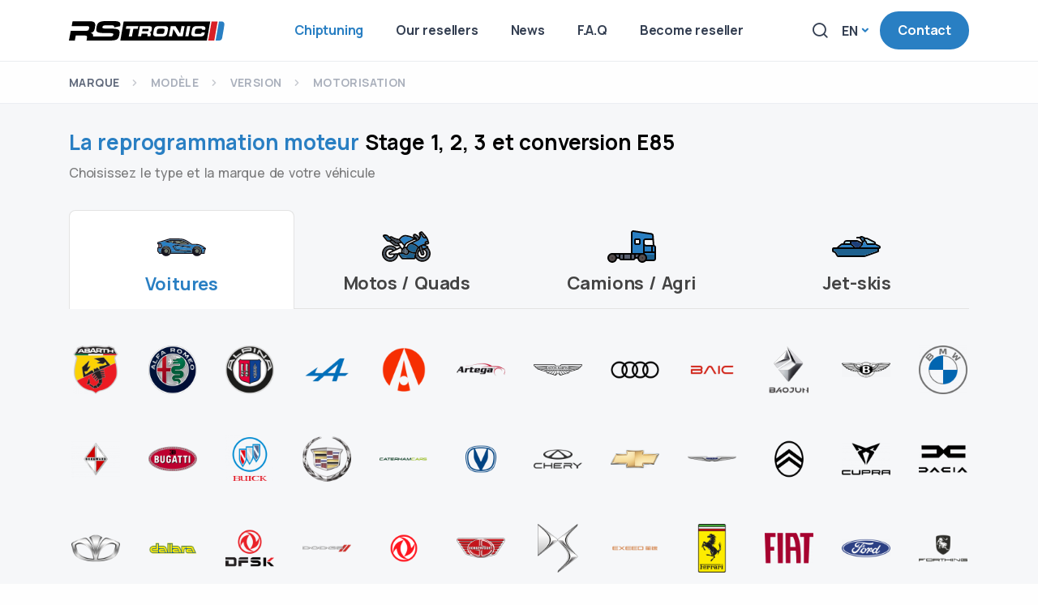

--- FILE ---
content_type: text/html; charset=UTF-8
request_url: https://rstronic.com/en/chiptuning
body_size: 14005
content:
<!DOCTYPE html>
<html lang="fr">
    <head>
    <!-- Start cookieyes banner -->
    <script id="cookieyes" type="text/javascript" src="https://cdn-cookieyes.com/client_data/71557908b33124b837cb62b2/script.js"></script>
    <!-- End cookieyes banner -->
    <!-- Google Tag Manager -->
    <script>(function(w,d,s,l,i){w[l]=w[l]||[];w[l].push({'gtm.start':
            new Date().getTime(),event:'gtm.js'});var f=d.getElementsByTagName(s)[0],
        j=d.createElement(s),dl=l!='dataLayer'?'&l='+l:'';j.async=true;j.src=
        'https://www.googletagmanager.com/gtm.js?id='+i+dl;f.parentNode.insertBefore(j,f);
    })(window,document,'script','dataLayer','GTM-NN37D2M');</script>
    <!-- End Google Tag Manager -->
    <meta charset="utf-8">
    <meta name="viewport" content="width=device-width, initial-scale=1.0">
    <meta name="description" content="Spécialiste reprogrammation moteur Stage 1, 2, conversion E85. +30% puissance, garantie constructeur préservée. 90+ centres France. Devis gratuit.">
        <title>Reprogrammation Moteur Stage 1, 2, E85 | 90+ Centres France | RS-Tronic | RS-Tronic</title>
    <meta name="csrf-token" content="hAx8UPXPhR8cGopGoRbQ2fVmbNuVLxsT0fdEeBYv">
    <meta property="og:type" content="website">
    <meta property="og:url" content="https://rstronic.com/en/chiptuning"/>
    <meta property="og:locale" content="fr"/>
    <meta property="og:title" content="Reprogrammation Moteur Stage 1, 2, E85 | 90+ Centres France | RS-Tronic | RS-TRonic"/>
    <meta property="og:description" content="Spécialiste reprogrammation moteur Stage 1, 2, conversion E85. +30% puissance, garantie constructeur préservée. 90+ centres France. Devis gratuit.">

    <meta name="twitter:card" content="summary_large_image"/>
    <meta name="twitter:url" content="https://rstronic.com/en/chiptuning">
    <meta name="twitter:title" content="Reprogrammation Moteur Stage 1, 2, E85 | 90+ Centres France | RS-Tronic | RS-Tronic">
    <meta name="twitter:description" content="Spécialiste reprogrammation moteur Stage 1, 2, conversion E85. +30% puissance, garantie constructeur préservée. 90+ centres France. Devis gratuit.">
    <meta name="twitter:image" content="https://rstronic.com/assets/globals/company/openpgraph.jpg">
    <meta property="og:image" content="https://rstronic.com/assets/globals/company/openpgraph.jpg">
    
            <meta name="twitter:image" content="https://rstronic.com/en/img/asset/YXNzZXRzL2dsb2JhbHMvY29tcGFueS9vcGVucGdyYXBoLmpwZw/openpgraph.jpg?w=1200&amp;fm=jpg&amp;s=09bf804243061eaaa6e35d88d705d4a2">
        <meta property="og:image" content="https://rstronic.com/en/img/asset/YXNzZXRzL2dsb2JhbHMvY29tcGFueS9vcGVucGdyYXBoLmpwZw/openpgraph.jpg?w=1200&amp;fm=jpg&amp;s=09bf804243061eaaa6e35d88d705d4a2">
        <link rel="icon" type="image/png" sizes="32x32" href="/assets/globals/logos/favicon-rstronic.svg">
    <link rel="icon" type="image/png" sizes="16x16" href="/assets/globals/logos/favicon-rstronic.svg">
    <link rel="shortcut icon" href="/assets/globals/logos/favicon-rstronic.svg">

    <link rel="canonical" href="https://rstronic.com/en/chiptuning">

    
    <link rel="stylesheet" href="/sandbox/assets/css/plugins.css">
    <link rel="stylesheet" href="/sandbox/assets/css/style.css">
    <link rel="stylesheet" href="https://cdn.jsdelivr.net/npm/intl-tel-input@19.2.16/build/css/intlTelInput.css">
    <link rel="preload" as="style" href="https://rstronic.com/build/assets/site-1a95b642.css" /><link rel="modulepreload" href="https://rstronic.com/build/assets/site-4ed993c7.js" /><link rel="stylesheet" href="https://rstronic.com/build/assets/site-1a95b642.css" data-navigate-track="reload" /><script type="module" src="https://rstronic.com/build/assets/site-4ed993c7.js" data-navigate-track="reload"></script></head>
    <body>
        <!-- Google Tag Manager (noscript) -->
        <noscript><iframe src="https://www.googletagmanager.com/ns.html?id=GTM-NN37D2M" height="0" width="0" style="display:none;visibility:hidden"></iframe></noscript>
        <!-- End Google Tag Manager (noscript) -->
        <div class="content-wrapper">
            <header class="wrapper bg-soft-dark">

     
            <nav class="navbar navbar-expand-lg transparent navbar-light navbar-bg-light" style="padding-top: 0">
            <div class="container flex-lg-row flex-nowrap align-items-center">
            <div class="navbar-brand w-100">
                <a href="/">
                                            <!-- Desktop -->
                        <img class="logo-dark hide-mobile" src="/assets/globals/logos/logo-rs-tronic-noir.svg" srcset="/assets/globals/logos/logo-rs-tronic-noir.svg 2x" alt="Logo RSTronic black"  height="24px"/>
                        <img class="logo-light hide-mobile" src="/assets/globals/logos/logo-rs-tronic-noir.svg" srcset="/assets/globals/logos/logo-rs-tronic-noir.svg 2x" alt="Logo RSTronic black" height="24px" />
                        <!-- Mobile -->
                        <img class="logo-dark hide-desktop" src="/assets/globals/logos/logo-rs-tronic-noir.svg" srcset="/assets/globals/logos/logo-rs-tronic-noir.svg 2x" alt=""  height="24px"/>
                        <img class="logo-light hide-desktop" src="/assets/globals/logos/logo-rs-tronic-noir.svg" srcset="/assets/globals/logos/logo-rs-tronic-noir.svg 2x" alt="" height="24px" />
                                    </a>
            </div>
            <div class="navbar-collapse offcanvas offcanvas-nav offcanvas-start">
                <div class="offcanvas-header d-lg-none">
                    <img class="logo-light" src="/assets/globals/logos/logo-rs-tronic-blanc.svg" srcset="/assets/globals/logos/logo-rs-tronic-blanc.svg 2x" alt="Logo RSTronic white" height="24px" />
                    <button type="button" class="btn-close btn-close-white" data-bs-dismiss="offcanvas" aria-label="Close"></button>
                </div>
                <div class="offcanvas-body ms-lg-auto d-flex flex-column h-100">
                    <ul class="navbar-nav">
                                                    <li class="nav-item">
                                <a class="nav-link  active " href="/en/chiptuning"  >Chiptuning</a>
                            </li>
                                                    <li class="nav-item">
                                <a class="nav-link " href="/en/centers"  >Our resellers</a>
                            </li>
                                                    <li class="nav-item">
                                <a class="nav-link " href="/en/news"  >News</a>
                            </li>
                                                    <li class="nav-item">
                                <a class="nav-link " href="/en/faq"  >F.A.Q</a>
                            </li>
                                                    <li class="nav-item">
                                <a class="nav-link " href="/en/become-reseller"  >Become reseller</a>
                            </li>
                                            </ul>
                </div>
            </div>
            <div class="navbar-other w-100 d-flex ms-auto">
                <ul class="navbar-nav flex-row align-items-center ms-auto">
                    <li class="nav-item"><a class="nav-link" data-bs-toggle="offcanvas" data-bs-target="#offcanvas-search"><i class="uil uil-search"></i></a></li>
                    <li class="nav-item dropdown language-select text-uppercase">
                        <a class="nav-link dropdown-item dropdown-toggle" href="javascript:void(0);" role="button" data-bs-toggle="dropdown" aria-haspopup="true" aria-expanded="false">en</a>
                        <ul class="dropdown-menu">
                                                            <li class="nav-item">
                                    <a class="dropdown-item" href="/language/fr">fr</a>
                                </li>
                                                            <li class="nav-item">
                                    <a class="dropdown-item" href="/language/en">en</a>
                                </li>
                                                    </ul>
                    </li>
                    <li class="nav-item d-none d-md-block">
                        <a href="/en/centers" class="btn btn-sm btn-primary rounded-pill">Contact</a>
                    </li>
                    <li class="nav-item d-lg-none">
                        <button class="hamburger offcanvas-nav-btn"><span></span></button>
                    </li>
                </ul>
            </div>
        </div>
    </nav>

    
    <div class="offcanvas offcanvas-top bg-light" id="offcanvas-search" data-bs-scroll="true">
        <div class="container d-flex flex-row py-6">
            <form class="search-form w-100">
                <input id="search-form" type="text" class="form-control" placeholder="Tapez votre recherche">
            </form>
            <button type="button" class="btn-close" data-bs-dismiss="offcanvas" aria-label="Close"></button>
        </div>
        <div class="container" id="search-results">

        </div>
    </div>
</header>
            <section class="wrapper bg-light wrapper-border border-top">
    <div class="container py-2 filter">
        <nav class="d-inline-block" aria-label="breadcrumb">
            <ol class="breadcrumb mb-0">
                <li class="breadcrumb-item ">
                    <span class="d-flex align-items-center">
                                                    <span class="d-flex align-items-center">
                                Marque
                            </span>
                                            </span>
                </li>
                <li class="breadcrumb-item ">
                    <span href="#" class="d-flex align-items-center">
                                                     <span class="d-flex align-items-center   text-muted ">
                                Modèle
                            </span>
                                            </span>
                </li>
                <li class="breadcrumb-item ">
                    <span class="d-flex align-items-center">
                                                    <span class="d-flex align-items-center  text-muted ">
                                Version
                            </span>
                                            </span>
                </li>
                <li class="breadcrumb-item ">
                    <span class="d-flex align-items-center">
                                                    <span class="d-flex align-items-center   text-muted ">
                                Motorisation
                            </span>
                                            </span>
                </li>
            </ol>
        </nav>
    </div>
</section>
<section class="wrapper bg-gray">
    <div class="container pt-6 pb-10">
        <div class="row mb-5">
            <div class="col-12">
                    <h1 class="mb-2 h2"><span class="rst-blue">La reprogrammation moteur</span> Stage 1, 2, 3 et conversion E85 </h1>
                <h2 class="fs-16 fw-normal text-black-50">Choisissez le type et la marque de votre véhicule</h2>
            </div>
        </div>

        <ul class="nav nav-pills d-flex justify-content-between nav-justified">
            <li class="nav-item">
                <a class="nav-link active py-3 px-1 border-tab" data-bs-toggle="tab" href="#tab-car">
                    <img src="/assets/others/chiptuning/car.svg" class="svg-inject icon-svg icon-svg-lg-car"  /><br />
                    <span class="h3 hide-mobile">Voitures</span>
                </a>
            </li>
            <li class="nav-item">
                <a class="nav-link py-3 px-1 border-tab" data-bs-toggle="tab" href="#tab-moto">
                    <img src="/assets/others/chiptuning/moto.svg" class="svg-inject icon-svg icon-svg-lg-car"  alt="icon moto"/><br />
                    <span class="h3 hide-mobile">Motos / Quads</span>
                </a>
            </li>
            <li class="nav-item">
                <a class="nav-link py-3 px-1 border-tab" data-bs-toggle="tab" href="#tab-agri">
                    <img src="/assets/others/chiptuning/truck.svg" class="svg-inject icon-svg icon-svg-lg-car" /><br />
                    <span class="h3 hide-mobile">Camions / Agri</span>
                </a>
            </li>
            <li class="nav-item">
                <a class="nav-link py-3 px-1 border-tab" data-bs-toggle="tab" href="#tab-jetski">
                    <img src="/assets/others/chiptuning/jetski.svg" class="svg-inject icon-svg icon-svg-lg-car" /><br />
                    <span class="h3 hide-mobile">Jet-skis</span>
                </a>
            </li>
        </ul>

        <div class="tab-content">
            <div class="tab-pane fade show active" id="tab-car">
                <div class="row mt-3 mt-md-5">
                                            <a class="col-3 col-sm-3 col-md-2 col-lg-2 col-xl-1 text-center py-4" href="chiptuning/abarth">
                            <h3>
                                <img src="https://api.olsx.eu/storage/brands/logos/abarth_car.png" alt="logo Abarth" height="60" width="60" loading="lazy" class="img-fluid" title="Abarth">
                                <span class="d-none">Abarth</span>
                            </h3>
                        </a>
                                            <a class="col-3 col-sm-3 col-md-2 col-lg-2 col-xl-1 text-center py-4" href="chiptuning/alfa-romeo">
                            <h3>
                                <img src="https://api.olsx.eu/storage/brands/logos/alfa_romeo_car.png" alt="logo Alfa Romeo" height="60" width="60" loading="lazy" class="img-fluid" title="Alfa Romeo">
                                <span class="d-none">Alfa Romeo</span>
                            </h3>
                        </a>
                                            <a class="col-3 col-sm-3 col-md-2 col-lg-2 col-xl-1 text-center py-4" href="chiptuning/alpina">
                            <h3>
                                <img src="https://api.olsx.eu/storage/brands/logos/alpina_car.png" alt="logo Alpina" height="60" width="60" loading="lazy" class="img-fluid" title="Alpina">
                                <span class="d-none">Alpina</span>
                            </h3>
                        </a>
                                            <a class="col-3 col-sm-3 col-md-2 col-lg-2 col-xl-1 text-center py-4" href="chiptuning/alpine">
                            <h3>
                                <img src="https://api.olsx.eu/storage/brands/logos/alpine_car.png" alt="logo Alpine" height="60" width="60" loading="lazy" class="img-fluid" title="Alpine">
                                <span class="d-none">Alpine</span>
                            </h3>
                        </a>
                                            <a class="col-3 col-sm-3 col-md-2 col-lg-2 col-xl-1 text-center py-4" href="chiptuning/ariel">
                            <h3>
                                <img src="https://api.olsx.eu/storage/brands/logos/ariel_car.png" alt="logo Ariel" height="60" width="60" loading="lazy" class="img-fluid" title="Ariel">
                                <span class="d-none">Ariel</span>
                            </h3>
                        </a>
                                            <a class="col-3 col-sm-3 col-md-2 col-lg-2 col-xl-1 text-center py-4" href="chiptuning/artega">
                            <h3>
                                <img src="https://api.olsx.eu/storage/brands/logos/artega_car.png" alt="logo Artega" height="60" width="60" loading="lazy" class="img-fluid" title="Artega">
                                <span class="d-none">Artega</span>
                            </h3>
                        </a>
                                            <a class="col-3 col-sm-3 col-md-2 col-lg-2 col-xl-1 text-center py-4" href="chiptuning/aston-martin">
                            <h3>
                                <img src="https://api.olsx.eu/storage/brands/logos/aston_martin_car.png" alt="logo Aston Martin" height="60" width="60" loading="lazy" class="img-fluid" title="Aston Martin">
                                <span class="d-none">Aston Martin</span>
                            </h3>
                        </a>
                                            <a class="col-3 col-sm-3 col-md-2 col-lg-2 col-xl-1 text-center py-4" href="chiptuning/audi">
                            <h3>
                                <img src="https://api.olsx.eu/storage/brands/logos/audi_car.png" alt="logo Audi" height="60" width="60" loading="lazy" class="img-fluid" title="Audi">
                                <span class="d-none">Audi</span>
                            </h3>
                        </a>
                                            <a class="col-3 col-sm-3 col-md-2 col-lg-2 col-xl-1 text-center py-4" href="chiptuning/baic">
                            <h3>
                                <img src="https://api.olsx.eu/storage/brands/logos/baic_car.png" alt="logo BAIC" height="60" width="60" loading="lazy" class="img-fluid" title="BAIC">
                                <span class="d-none">BAIC</span>
                            </h3>
                        </a>
                                            <a class="col-3 col-sm-3 col-md-2 col-lg-2 col-xl-1 text-center py-4" href="chiptuning/baojun">
                            <h3>
                                <img src="https://api.olsx.eu/storage/brands/logos/baojun_car.png" alt="logo BAOJUN" height="60" width="60" loading="lazy" class="img-fluid" title="BAOJUN">
                                <span class="d-none">BAOJUN</span>
                            </h3>
                        </a>
                                            <a class="col-3 col-sm-3 col-md-2 col-lg-2 col-xl-1 text-center py-4" href="chiptuning/bentley">
                            <h3>
                                <img src="https://api.olsx.eu/storage/brands/logos/bentley_car.png" alt="logo Bentley" height="60" width="60" loading="lazy" class="img-fluid" title="Bentley">
                                <span class="d-none">Bentley</span>
                            </h3>
                        </a>
                                            <a class="col-3 col-sm-3 col-md-2 col-lg-2 col-xl-1 text-center py-4" href="chiptuning/bmw">
                            <h3>
                                <img src="https://api.olsx.eu/storage/brands/logos/bmw_car.png" alt="logo BMW" height="60" width="60" loading="lazy" class="img-fluid" title="BMW">
                                <span class="d-none">BMW</span>
                            </h3>
                        </a>
                                            <a class="col-3 col-sm-3 col-md-2 col-lg-2 col-xl-1 text-center py-4" href="chiptuning/borgward">
                            <h3>
                                <img src="https://api.olsx.eu/storage/brands/logos/borgward_car.png" alt="logo Borgward" height="60" width="60" loading="lazy" class="img-fluid" title="Borgward">
                                <span class="d-none">Borgward</span>
                            </h3>
                        </a>
                                            <a class="col-3 col-sm-3 col-md-2 col-lg-2 col-xl-1 text-center py-4" href="chiptuning/bugatti">
                            <h3>
                                <img src="https://api.olsx.eu/storage/brands/logos/bugatti_car.png" alt="logo Bugatti" height="60" width="60" loading="lazy" class="img-fluid" title="Bugatti">
                                <span class="d-none">Bugatti</span>
                            </h3>
                        </a>
                                            <a class="col-3 col-sm-3 col-md-2 col-lg-2 col-xl-1 text-center py-4" href="chiptuning/buick">
                            <h3>
                                <img src="https://api.olsx.eu/storage/brands/logos/buick_car.png" alt="logo Buick" height="60" width="60" loading="lazy" class="img-fluid" title="Buick">
                                <span class="d-none">Buick</span>
                            </h3>
                        </a>
                                            <a class="col-3 col-sm-3 col-md-2 col-lg-2 col-xl-1 text-center py-4" href="chiptuning/cadillac">
                            <h3>
                                <img src="https://api.olsx.eu/storage/brands/logos/cadillac_car.png" alt="logo Cadillac" height="60" width="60" loading="lazy" class="img-fluid" title="Cadillac">
                                <span class="d-none">Cadillac</span>
                            </h3>
                        </a>
                                            <a class="col-3 col-sm-3 col-md-2 col-lg-2 col-xl-1 text-center py-4" href="chiptuning/caterham">
                            <h3>
                                <img src="https://api.olsx.eu/storage/brands/logos/caterham_car.png" alt="logo Caterham" height="60" width="60" loading="lazy" class="img-fluid" title="Caterham">
                                <span class="d-none">Caterham</span>
                            </h3>
                        </a>
                                            <a class="col-3 col-sm-3 col-md-2 col-lg-2 col-xl-1 text-center py-4" href="chiptuning/changan">
                            <h3>
                                <img src="https://api.olsx.eu/storage/brands/logos/changan_car.png" alt="logo Changan" height="60" width="60" loading="lazy" class="img-fluid" title="Changan">
                                <span class="d-none">Changan</span>
                            </h3>
                        </a>
                                            <a class="col-3 col-sm-3 col-md-2 col-lg-2 col-xl-1 text-center py-4" href="chiptuning/chery">
                            <h3>
                                <img src="https://api.olsx.eu/storage/brands/logos/chery_car.png" alt="logo Chery" height="60" width="60" loading="lazy" class="img-fluid" title="Chery">
                                <span class="d-none">Chery</span>
                            </h3>
                        </a>
                                            <a class="col-3 col-sm-3 col-md-2 col-lg-2 col-xl-1 text-center py-4" href="chiptuning/chevrolet">
                            <h3>
                                <img src="https://api.olsx.eu/storage/brands/logos/chevrolet_car.png" alt="logo Chevrolet" height="60" width="60" loading="lazy" class="img-fluid" title="Chevrolet">
                                <span class="d-none">Chevrolet</span>
                            </h3>
                        </a>
                                            <a class="col-3 col-sm-3 col-md-2 col-lg-2 col-xl-1 text-center py-4" href="chiptuning/chrysler">
                            <h3>
                                <img src="https://api.olsx.eu/storage/brands/logos/chrysler_car.png" alt="logo Chrysler" height="60" width="60" loading="lazy" class="img-fluid" title="Chrysler">
                                <span class="d-none">Chrysler</span>
                            </h3>
                        </a>
                                            <a class="col-3 col-sm-3 col-md-2 col-lg-2 col-xl-1 text-center py-4" href="chiptuning/citroen">
                            <h3>
                                <img src="https://api.olsx.eu/storage/brands/logos/citroen_car.png" alt="logo Citroen" height="60" width="60" loading="lazy" class="img-fluid" title="Citroen">
                                <span class="d-none">Citroen</span>
                            </h3>
                        </a>
                                            <a class="col-3 col-sm-3 col-md-2 col-lg-2 col-xl-1 text-center py-4" href="chiptuning/cupra">
                            <h3>
                                <img src="https://api.olsx.eu/storage/brands/logos/cupra_car.png" alt="logo Cupra" height="60" width="60" loading="lazy" class="img-fluid" title="Cupra">
                                <span class="d-none">Cupra</span>
                            </h3>
                        </a>
                                            <a class="col-3 col-sm-3 col-md-2 col-lg-2 col-xl-1 text-center py-4" href="chiptuning/dacia">
                            <h3>
                                <img src="https://api.olsx.eu/storage/brands/logos/dacia_car.png" alt="logo Dacia" height="60" width="60" loading="lazy" class="img-fluid" title="Dacia">
                                <span class="d-none">Dacia</span>
                            </h3>
                        </a>
                                            <a class="col-3 col-sm-3 col-md-2 col-lg-2 col-xl-1 text-center py-4" href="chiptuning/daewoo">
                            <h3>
                                <img src="https://api.olsx.eu/storage/brands/logos/daewoo_car.png" alt="logo Daewoo" height="60" width="60" loading="lazy" class="img-fluid" title="Daewoo">
                                <span class="d-none">Daewoo</span>
                            </h3>
                        </a>
                                            <a class="col-3 col-sm-3 col-md-2 col-lg-2 col-xl-1 text-center py-4" href="chiptuning/dallara">
                            <h3>
                                <img src="https://api.olsx.eu/storage/brands/logos/dallara_car.png" alt="logo Dallara" height="60" width="60" loading="lazy" class="img-fluid" title="Dallara">
                                <span class="d-none">Dallara</span>
                            </h3>
                        </a>
                                            <a class="col-3 col-sm-3 col-md-2 col-lg-2 col-xl-1 text-center py-4" href="chiptuning/dfsk">
                            <h3>
                                <img src="https://api.olsx.eu/storage/brands/logos/dfsk_car.png" alt="logo DFSK" height="60" width="60" loading="lazy" class="img-fluid" title="DFSK">
                                <span class="d-none">DFSK</span>
                            </h3>
                        </a>
                                            <a class="col-3 col-sm-3 col-md-2 col-lg-2 col-xl-1 text-center py-4" href="chiptuning/dodge">
                            <h3>
                                <img src="https://api.olsx.eu/storage/brands/logos/dodge_car.png" alt="logo Dodge" height="60" width="60" loading="lazy" class="img-fluid" title="Dodge">
                                <span class="d-none">Dodge</span>
                            </h3>
                        </a>
                                            <a class="col-3 col-sm-3 col-md-2 col-lg-2 col-xl-1 text-center py-4" href="chiptuning/dongfeng">
                            <h3>
                                <img src="https://api.olsx.eu/storage/brands/logos/dongfeng_car.png" alt="logo Dongfeng" height="60" width="60" loading="lazy" class="img-fluid" title="Dongfeng">
                                <span class="d-none">Dongfeng</span>
                            </h3>
                        </a>
                                            <a class="col-3 col-sm-3 col-md-2 col-lg-2 col-xl-1 text-center py-4" href="chiptuning/donkervoort">
                            <h3>
                                <img src="https://api.olsx.eu/storage/brands/logos/donkervoort_car.png" alt="logo Donkervoort" height="60" width="60" loading="lazy" class="img-fluid" title="Donkervoort">
                                <span class="d-none">Donkervoort</span>
                            </h3>
                        </a>
                                            <a class="col-3 col-sm-3 col-md-2 col-lg-2 col-xl-1 text-center py-4" href="chiptuning/ds">
                            <h3>
                                <img src="https://api.olsx.eu/storage/brands/logos/ds_car.png" alt="logo DS" height="60" width="60" loading="lazy" class="img-fluid" title="DS">
                                <span class="d-none">DS</span>
                            </h3>
                        </a>
                                            <a class="col-3 col-sm-3 col-md-2 col-lg-2 col-xl-1 text-center py-4" href="chiptuning/exeed">
                            <h3>
                                <img src="https://api.olsx.eu/storage/brands/logos/exeed_car.png" alt="logo Exeed" height="60" width="60" loading="lazy" class="img-fluid" title="Exeed">
                                <span class="d-none">Exeed</span>
                            </h3>
                        </a>
                                            <a class="col-3 col-sm-3 col-md-2 col-lg-2 col-xl-1 text-center py-4" href="chiptuning/ferrari">
                            <h3>
                                <img src="https://api.olsx.eu/storage/brands/logos/ferrari_car.png" alt="logo Ferrari" height="60" width="60" loading="lazy" class="img-fluid" title="Ferrari">
                                <span class="d-none">Ferrari</span>
                            </h3>
                        </a>
                                            <a class="col-3 col-sm-3 col-md-2 col-lg-2 col-xl-1 text-center py-4" href="chiptuning/fiat">
                            <h3>
                                <img src="https://api.olsx.eu/storage/brands/logos/fiat_car.png" alt="logo Fiat" height="60" width="60" loading="lazy" class="img-fluid" title="Fiat">
                                <span class="d-none">Fiat</span>
                            </h3>
                        </a>
                                            <a class="col-3 col-sm-3 col-md-2 col-lg-2 col-xl-1 text-center py-4" href="chiptuning/ford">
                            <h3>
                                <img src="https://api.olsx.eu/storage/brands/logos/ford_car.png" alt="logo Ford" height="60" width="60" loading="lazy" class="img-fluid" title="Ford">
                                <span class="d-none">Ford</span>
                            </h3>
                        </a>
                                            <a class="col-3 col-sm-3 col-md-2 col-lg-2 col-xl-1 text-center py-4" href="chiptuning/forthing">
                            <h3>
                                <img src="https://api.olsx.eu/storage/brands/logos/forthing_car.png" alt="logo Forthing" height="60" width="60" loading="lazy" class="img-fluid" title="Forthing">
                                <span class="d-none">Forthing</span>
                            </h3>
                        </a>
                                            <a class="col-3 col-sm-3 col-md-2 col-lg-2 col-xl-1 text-center py-4" href="chiptuning/gac">
                            <h3>
                                <img src="https://api.olsx.eu/storage/brands/logos/gac_car.png" alt="logo GAC" height="60" width="60" loading="lazy" class="img-fluid" title="GAC">
                                <span class="d-none">GAC</span>
                            </h3>
                        </a>
                                            <a class="col-3 col-sm-3 col-md-2 col-lg-2 col-xl-1 text-center py-4" href="chiptuning/geely">
                            <h3>
                                <img src="https://api.olsx.eu/storage/brands/logos/geely_car.png" alt="logo Geely" height="60" width="60" loading="lazy" class="img-fluid" title="Geely">
                                <span class="d-none">Geely</span>
                            </h3>
                        </a>
                                            <a class="col-3 col-sm-3 col-md-2 col-lg-2 col-xl-1 text-center py-4" href="chiptuning/genesis">
                            <h3>
                                <img src="https://api.olsx.eu/storage/brands/logos/genesis_car.png" alt="logo Genesis" height="60" width="60" loading="lazy" class="img-fluid" title="Genesis">
                                <span class="d-none">Genesis</span>
                            </h3>
                        </a>
                                            <a class="col-3 col-sm-3 col-md-2 col-lg-2 col-xl-1 text-center py-4" href="chiptuning/gmc">
                            <h3>
                                <img src="https://api.olsx.eu/storage/brands/logos/gmc_car.png" alt="logo GMC" height="60" width="60" loading="lazy" class="img-fluid" title="GMC">
                                <span class="d-none">GMC</span>
                            </h3>
                        </a>
                                            <a class="col-3 col-sm-3 col-md-2 col-lg-2 col-xl-1 text-center py-4" href="chiptuning/gwm">
                            <h3>
                                <img src="https://api.olsx.eu/storage/brands/logos/gwm_car.png" alt="logo GWM" height="60" width="60" loading="lazy" class="img-fluid" title="GWM">
                                <span class="d-none">GWM</span>
                            </h3>
                        </a>
                                            <a class="col-3 col-sm-3 col-md-2 col-lg-2 col-xl-1 text-center py-4" href="chiptuning/haval">
                            <h3>
                                <img src="https://api.olsx.eu/storage/brands/logos/haval_car.png" alt="logo Haval" height="60" width="60" loading="lazy" class="img-fluid" title="Haval">
                                <span class="d-none">Haval</span>
                            </h3>
                        </a>
                                            <a class="col-3 col-sm-3 col-md-2 col-lg-2 col-xl-1 text-center py-4" href="chiptuning/hawtai">
                            <h3>
                                <img src="https://api.olsx.eu/storage/brands/logos/hawtai_car.png" alt="logo Hawtai" height="60" width="60" loading="lazy" class="img-fluid" title="Hawtai">
                                <span class="d-none">Hawtai</span>
                            </h3>
                        </a>
                                            <a class="col-3 col-sm-3 col-md-2 col-lg-2 col-xl-1 text-center py-4" href="chiptuning/holden">
                            <h3>
                                <img src="https://api.olsx.eu/storage/brands/logos/holden_car.png" alt="logo Holden" height="60" width="60" loading="lazy" class="img-fluid" title="Holden">
                                <span class="d-none">Holden</span>
                            </h3>
                        </a>
                                            <a class="col-3 col-sm-3 col-md-2 col-lg-2 col-xl-1 text-center py-4" href="chiptuning/honda">
                            <h3>
                                <img src="https://api.olsx.eu/storage/brands/logos/honda_car.png" alt="logo Honda" height="60" width="60" loading="lazy" class="img-fluid" title="Honda">
                                <span class="d-none">Honda</span>
                            </h3>
                        </a>
                                            <a class="col-3 col-sm-3 col-md-2 col-lg-2 col-xl-1 text-center py-4" href="chiptuning/hummer">
                            <h3>
                                <img src="https://api.olsx.eu/storage/brands/logos/hummer_car.png" alt="logo Hummer" height="60" width="60" loading="lazy" class="img-fluid" title="Hummer">
                                <span class="d-none">Hummer</span>
                            </h3>
                        </a>
                                            <a class="col-3 col-sm-3 col-md-2 col-lg-2 col-xl-1 text-center py-4" href="chiptuning/hyundai">
                            <h3>
                                <img src="https://api.olsx.eu/storage/brands/logos/hyundai_car.png" alt="logo Hyundai" height="60" width="60" loading="lazy" class="img-fluid" title="Hyundai">
                                <span class="d-none">Hyundai</span>
                            </h3>
                        </a>
                                            <a class="col-3 col-sm-3 col-md-2 col-lg-2 col-xl-1 text-center py-4" href="chiptuning/ineos">
                            <h3>
                                <img src="https://api.olsx.eu/storage/brands/logos/ineos_car.png" alt="logo Ineos" height="60" width="60" loading="lazy" class="img-fluid" title="Ineos">
                                <span class="d-none">Ineos</span>
                            </h3>
                        </a>
                                            <a class="col-3 col-sm-3 col-md-2 col-lg-2 col-xl-1 text-center py-4" href="chiptuning/infiniti">
                            <h3>
                                <img src="https://api.olsx.eu/storage/brands/logos/infiniti_car.png" alt="logo Infiniti" height="60" width="60" loading="lazy" class="img-fluid" title="Infiniti">
                                <span class="d-none">Infiniti</span>
                            </h3>
                        </a>
                                            <a class="col-3 col-sm-3 col-md-2 col-lg-2 col-xl-1 text-center py-4" href="chiptuning/isuzu">
                            <h3>
                                <img src="https://api.olsx.eu/storage/brands/logos/isuzu_car.png" alt="logo Isuzu" height="60" width="60" loading="lazy" class="img-fluid" title="Isuzu">
                                <span class="d-none">Isuzu</span>
                            </h3>
                        </a>
                                            <a class="col-3 col-sm-3 col-md-2 col-lg-2 col-xl-1 text-center py-4" href="chiptuning/iveco">
                            <h3>
                                <img src="https://api.olsx.eu/storage/brands/logos/iveco_car.png" alt="logo Iveco" height="60" width="60" loading="lazy" class="img-fluid" title="Iveco">
                                <span class="d-none">Iveco</span>
                            </h3>
                        </a>
                                            <a class="col-3 col-sm-3 col-md-2 col-lg-2 col-xl-1 text-center py-4" href="chiptuning/jac">
                            <h3>
                                <img src="https://api.olsx.eu/storage/brands/logos/jac_car.png" alt="logo Jac" height="60" width="60" loading="lazy" class="img-fluid" title="Jac">
                                <span class="d-none">Jac</span>
                            </h3>
                        </a>
                                            <a class="col-3 col-sm-3 col-md-2 col-lg-2 col-xl-1 text-center py-4" href="chiptuning/jaecoo">
                            <h3>
                                <img src="https://api.olsx.eu/storage/brands/logos/jaecoo_car.png" alt="logo Jaecoo" height="60" width="60" loading="lazy" class="img-fluid" title="Jaecoo">
                                <span class="d-none">Jaecoo</span>
                            </h3>
                        </a>
                                            <a class="col-3 col-sm-3 col-md-2 col-lg-2 col-xl-1 text-center py-4" href="chiptuning/jaguar">
                            <h3>
                                <img src="https://api.olsx.eu/storage/brands/logos/jaguar_car.png" alt="logo Jaguar" height="60" width="60" loading="lazy" class="img-fluid" title="Jaguar">
                                <span class="d-none">Jaguar</span>
                            </h3>
                        </a>
                                            <a class="col-3 col-sm-3 col-md-2 col-lg-2 col-xl-1 text-center py-4" href="chiptuning/jeep">
                            <h3>
                                <img src="https://api.olsx.eu/storage/brands/logos/jeep_car.png" alt="logo Jeep" height="60" width="60" loading="lazy" class="img-fluid" title="Jeep">
                                <span class="d-none">Jeep</span>
                            </h3>
                        </a>
                                            <a class="col-3 col-sm-3 col-md-2 col-lg-2 col-xl-1 text-center py-4" href="chiptuning/jetour">
                            <h3>
                                <img src="https://api.olsx.eu/storage/brands/logos/jetour_car.png" alt="logo Jetour" height="60" width="60" loading="lazy" class="img-fluid" title="Jetour">
                                <span class="d-none">Jetour</span>
                            </h3>
                        </a>
                                            <a class="col-3 col-sm-3 col-md-2 col-lg-2 col-xl-1 text-center py-4" href="chiptuning/kia">
                            <h3>
                                <img src="https://api.olsx.eu/storage/brands/logos/kia_car.png" alt="logo Kia" height="60" width="60" loading="lazy" class="img-fluid" title="Kia">
                                <span class="d-none">Kia</span>
                            </h3>
                        </a>
                                            <a class="col-3 col-sm-3 col-md-2 col-lg-2 col-xl-1 text-center py-4" href="chiptuning/ktm">
                            <h3>
                                <img src="https://api.olsx.eu/storage/brands/logos/ktm_car.png" alt="logo KTM" height="60" width="60" loading="lazy" class="img-fluid" title="KTM">
                                <span class="d-none">KTM</span>
                            </h3>
                        </a>
                                            <a class="col-3 col-sm-3 col-md-2 col-lg-2 col-xl-1 text-center py-4" href="chiptuning/lada">
                            <h3>
                                <img src="https://api.olsx.eu/storage/brands/logos/lada_car.png" alt="logo Lada" height="60" width="60" loading="lazy" class="img-fluid" title="Lada">
                                <span class="d-none">Lada</span>
                            </h3>
                        </a>
                                            <a class="col-3 col-sm-3 col-md-2 col-lg-2 col-xl-1 text-center py-4" href="chiptuning/lamborghini">
                            <h3>
                                <img src="https://api.olsx.eu/storage/brands/logos/lamborghini_car.png" alt="logo Lamborghini" height="60" width="60" loading="lazy" class="img-fluid" title="Lamborghini">
                                <span class="d-none">Lamborghini</span>
                            </h3>
                        </a>
                                            <a class="col-3 col-sm-3 col-md-2 col-lg-2 col-xl-1 text-center py-4" href="chiptuning/lancia">
                            <h3>
                                <img src="https://api.olsx.eu/storage/brands/logos/lancia_car.png" alt="logo Lancia" height="60" width="60" loading="lazy" class="img-fluid" title="Lancia">
                                <span class="d-none">Lancia</span>
                            </h3>
                        </a>
                                            <a class="col-3 col-sm-3 col-md-2 col-lg-2 col-xl-1 text-center py-4" href="chiptuning/land-rover">
                            <h3>
                                <img src="https://api.olsx.eu/storage/brands/logos/land_rover_car.png" alt="logo Land-Rover" height="60" width="60" loading="lazy" class="img-fluid" title="Land-Rover">
                                <span class="d-none">Land-Rover</span>
                            </h3>
                        </a>
                                            <a class="col-3 col-sm-3 col-md-2 col-lg-2 col-xl-1 text-center py-4" href="chiptuning/lexus">
                            <h3>
                                <img src="https://api.olsx.eu/storage/brands/logos/lexus_car.png" alt="logo Lexus" height="60" width="60" loading="lazy" class="img-fluid" title="Lexus">
                                <span class="d-none">Lexus</span>
                            </h3>
                        </a>
                                            <a class="col-3 col-sm-3 col-md-2 col-lg-2 col-xl-1 text-center py-4" href="chiptuning/lincoln">
                            <h3>
                                <img src="https://api.olsx.eu/storage/brands/logos/lincoln_car.png" alt="logo Lincoln" height="60" width="60" loading="lazy" class="img-fluid" title="Lincoln">
                                <span class="d-none">Lincoln</span>
                            </h3>
                        </a>
                                            <a class="col-3 col-sm-3 col-md-2 col-lg-2 col-xl-1 text-center py-4" href="chiptuning/lotus">
                            <h3>
                                <img src="https://api.olsx.eu/storage/brands/logos/lotus_car.png" alt="logo Lotus" height="60" width="60" loading="lazy" class="img-fluid" title="Lotus">
                                <span class="d-none">Lotus</span>
                            </h3>
                        </a>
                                            <a class="col-3 col-sm-3 col-md-2 col-lg-2 col-xl-1 text-center py-4" href="chiptuning/lynk-co">
                            <h3>
                                <img src="https://api.olsx.eu/storage/brands/logos/lynk_co_car.png" alt="logo Lynk &amp; Co" height="60" width="60" loading="lazy" class="img-fluid" title="Lynk &amp; Co">
                                <span class="d-none">Lynk &amp; Co</span>
                            </h3>
                        </a>
                                            <a class="col-3 col-sm-3 col-md-2 col-lg-2 col-xl-1 text-center py-4" href="chiptuning/mahindra">
                            <h3>
                                <img src="https://api.olsx.eu/storage/brands/logos/mahindra_car.png" alt="logo Mahindra" height="60" width="60" loading="lazy" class="img-fluid" title="Mahindra">
                                <span class="d-none">Mahindra</span>
                            </h3>
                        </a>
                                            <a class="col-3 col-sm-3 col-md-2 col-lg-2 col-xl-1 text-center py-4" href="chiptuning/man">
                            <h3>
                                <img src="https://api.olsx.eu/storage/brands/logos/man_car.png" alt="logo Man" height="60" width="60" loading="lazy" class="img-fluid" title="Man">
                                <span class="d-none">Man</span>
                            </h3>
                        </a>
                                            <a class="col-3 col-sm-3 col-md-2 col-lg-2 col-xl-1 text-center py-4" href="chiptuning/maserati">
                            <h3>
                                <img src="https://api.olsx.eu/storage/brands/logos/maserati_car.png" alt="logo Maserati" height="60" width="60" loading="lazy" class="img-fluid" title="Maserati">
                                <span class="d-none">Maserati</span>
                            </h3>
                        </a>
                                            <a class="col-3 col-sm-3 col-md-2 col-lg-2 col-xl-1 text-center py-4" href="chiptuning/maxus">
                            <h3>
                                <img src="https://api.olsx.eu/storage/brands/logos/maxus_car.png" alt="logo Maxus" height="60" width="60" loading="lazy" class="img-fluid" title="Maxus">
                                <span class="d-none">Maxus</span>
                            </h3>
                        </a>
                                            <a class="col-3 col-sm-3 col-md-2 col-lg-2 col-xl-1 text-center py-4" href="chiptuning/mazda">
                            <h3>
                                <img src="https://api.olsx.eu/storage/brands/logos/mazda_car.png" alt="logo Mazda" height="60" width="60" loading="lazy" class="img-fluid" title="Mazda">
                                <span class="d-none">Mazda</span>
                            </h3>
                        </a>
                                            <a class="col-3 col-sm-3 col-md-2 col-lg-2 col-xl-1 text-center py-4" href="chiptuning/mclaren">
                            <h3>
                                <img src="https://api.olsx.eu/storage/brands/logos/mclaren_car.png" alt="logo McLaren" height="60" width="60" loading="lazy" class="img-fluid" title="McLaren">
                                <span class="d-none">McLaren</span>
                            </h3>
                        </a>
                                            <a class="col-3 col-sm-3 col-md-2 col-lg-2 col-xl-1 text-center py-4" href="chiptuning/mercedes">
                            <h3>
                                <img src="https://api.olsx.eu/storage/brands/logos/mercedes_car.png" alt="logo Mercedes" height="60" width="60" loading="lazy" class="img-fluid" title="Mercedes">
                                <span class="d-none">Mercedes</span>
                            </h3>
                        </a>
                                            <a class="col-3 col-sm-3 col-md-2 col-lg-2 col-xl-1 text-center py-4" href="chiptuning/mg">
                            <h3>
                                <img src="https://api.olsx.eu/storage/brands/logos/mg_car.png" alt="logo MG" height="60" width="60" loading="lazy" class="img-fluid" title="MG">
                                <span class="d-none">MG</span>
                            </h3>
                        </a>
                                            <a class="col-3 col-sm-3 col-md-2 col-lg-2 col-xl-1 text-center py-4" href="chiptuning/mini">
                            <h3>
                                <img src="https://api.olsx.eu/storage/brands/logos/mini_car.png" alt="logo Mini" height="60" width="60" loading="lazy" class="img-fluid" title="Mini">
                                <span class="d-none">Mini</span>
                            </h3>
                        </a>
                                            <a class="col-3 col-sm-3 col-md-2 col-lg-2 col-xl-1 text-center py-4" href="chiptuning/mitsubishi">
                            <h3>
                                <img src="https://api.olsx.eu/storage/brands/logos/mitsubishi_car.png" alt="logo Mitsubishi" height="60" width="60" loading="lazy" class="img-fluid" title="Mitsubishi">
                                <span class="d-none">Mitsubishi</span>
                            </h3>
                        </a>
                                            <a class="col-3 col-sm-3 col-md-2 col-lg-2 col-xl-1 text-center py-4" href="chiptuning/morgan">
                            <h3>
                                <img src="https://api.olsx.eu/storage/brands/logos/morgan_car.png" alt="logo Morgan" height="60" width="60" loading="lazy" class="img-fluid" title="Morgan">
                                <span class="d-none">Morgan</span>
                            </h3>
                        </a>
                                            <a class="col-3 col-sm-3 col-md-2 col-lg-2 col-xl-1 text-center py-4" href="chiptuning/multicar">
                            <h3>
                                <img src="https://api.olsx.eu/storage/brands/logos/multicar_car.png" alt="logo Multicar" height="60" width="60" loading="lazy" class="img-fluid" title="Multicar">
                                <span class="d-none">Multicar</span>
                            </h3>
                        </a>
                                            <a class="col-3 col-sm-3 col-md-2 col-lg-2 col-xl-1 text-center py-4" href="chiptuning/mustang">
                            <h3>
                                <img src="https://api.olsx.eu/storage/brands/logos/mustang_car.png" alt="logo Mustang" height="60" width="60" loading="lazy" class="img-fluid" title="Mustang">
                                <span class="d-none">Mustang</span>
                            </h3>
                        </a>
                                            <a class="col-3 col-sm-3 col-md-2 col-lg-2 col-xl-1 text-center py-4" href="chiptuning/nissan">
                            <h3>
                                <img src="https://api.olsx.eu/storage/brands/logos/nissan_car.png" alt="logo Nissan" height="60" width="60" loading="lazy" class="img-fluid" title="Nissan">
                                <span class="d-none">Nissan</span>
                            </h3>
                        </a>
                                            <a class="col-3 col-sm-3 col-md-2 col-lg-2 col-xl-1 text-center py-4" href="chiptuning/opel">
                            <h3>
                                <img src="https://api.olsx.eu/storage/brands/logos/opel_car.png" alt="logo Opel" height="60" width="60" loading="lazy" class="img-fluid" title="Opel">
                                <span class="d-none">Opel</span>
                            </h3>
                        </a>
                                            <a class="col-3 col-sm-3 col-md-2 col-lg-2 col-xl-1 text-center py-4" href="chiptuning/pagani">
                            <h3>
                                <img src="https://api.olsx.eu/storage/brands/logos/pagani_car.png" alt="logo Pagani" height="60" width="60" loading="lazy" class="img-fluid" title="Pagani">
                                <span class="d-none">Pagani</span>
                            </h3>
                        </a>
                                            <a class="col-3 col-sm-3 col-md-2 col-lg-2 col-xl-1 text-center py-4" href="chiptuning/peugeot">
                            <h3>
                                <img src="https://api.olsx.eu/storage/brands/logos/peugeot_car.png" alt="logo Peugeot" height="60" width="60" loading="lazy" class="img-fluid" title="Peugeot">
                                <span class="d-none">Peugeot</span>
                            </h3>
                        </a>
                                            <a class="col-3 col-sm-3 col-md-2 col-lg-2 col-xl-1 text-center py-4" href="chiptuning/polestar">
                            <h3>
                                <img src="https://api.olsx.eu/storage/brands/logos/polestar_car.png" alt="logo Polestar" height="60" width="60" loading="lazy" class="img-fluid" title="Polestar">
                                <span class="d-none">Polestar</span>
                            </h3>
                        </a>
                                            <a class="col-3 col-sm-3 col-md-2 col-lg-2 col-xl-1 text-center py-4" href="chiptuning/pontiac">
                            <h3>
                                <img src="https://api.olsx.eu/storage/brands/logos/pontiac_car.png" alt="logo Pontiac" height="60" width="60" loading="lazy" class="img-fluid" title="Pontiac">
                                <span class="d-none">Pontiac</span>
                            </h3>
                        </a>
                                            <a class="col-3 col-sm-3 col-md-2 col-lg-2 col-xl-1 text-center py-4" href="chiptuning/porsche">
                            <h3>
                                <img src="https://api.olsx.eu/storage/brands/logos/porsche_car.png" alt="logo Porsche" height="60" width="60" loading="lazy" class="img-fluid" title="Porsche">
                                <span class="d-none">Porsche</span>
                            </h3>
                        </a>
                                            <a class="col-3 col-sm-3 col-md-2 col-lg-2 col-xl-1 text-center py-4" href="chiptuning/proton">
                            <h3>
                                <img src="https://api.olsx.eu/storage/brands/logos/proton_car.png" alt="logo Proton" height="60" width="60" loading="lazy" class="img-fluid" title="Proton">
                                <span class="d-none">Proton</span>
                            </h3>
                        </a>
                                            <a class="col-3 col-sm-3 col-md-2 col-lg-2 col-xl-1 text-center py-4" href="chiptuning/renault">
                            <h3>
                                <img src="https://api.olsx.eu/storage/brands/logos/renault_car.png" alt="logo Renault" height="60" width="60" loading="lazy" class="img-fluid" title="Renault">
                                <span class="d-none">Renault</span>
                            </h3>
                        </a>
                                            <a class="col-3 col-sm-3 col-md-2 col-lg-2 col-xl-1 text-center py-4" href="chiptuning/rolls-royce">
                            <h3>
                                <img src="https://api.olsx.eu/storage/brands/logos/rolls_royce_car.png" alt="logo Rolls Royce" height="60" width="60" loading="lazy" class="img-fluid" title="Rolls Royce">
                                <span class="d-none">Rolls Royce</span>
                            </h3>
                        </a>
                                            <a class="col-3 col-sm-3 col-md-2 col-lg-2 col-xl-1 text-center py-4" href="chiptuning/rover">
                            <h3>
                                <img src="https://api.olsx.eu/storage/brands/logos/rover_car.png" alt="logo Rover" height="60" width="60" loading="lazy" class="img-fluid" title="Rover">
                                <span class="d-none">Rover</span>
                            </h3>
                        </a>
                                            <a class="col-3 col-sm-3 col-md-2 col-lg-2 col-xl-1 text-center py-4" href="chiptuning/saab">
                            <h3>
                                <img src="https://api.olsx.eu/storage/brands/logos/saab_car.png" alt="logo Saab" height="60" width="60" loading="lazy" class="img-fluid" title="Saab">
                                <span class="d-none">Saab</span>
                            </h3>
                        </a>
                                            <a class="col-3 col-sm-3 col-md-2 col-lg-2 col-xl-1 text-center py-4" href="chiptuning/saleen">
                            <h3>
                                <img src="https://api.olsx.eu/storage/brands/logos/saleen_car.png" alt="logo Saleen" height="60" width="60" loading="lazy" class="img-fluid" title="Saleen">
                                <span class="d-none">Saleen</span>
                            </h3>
                        </a>
                                            <a class="col-3 col-sm-3 col-md-2 col-lg-2 col-xl-1 text-center py-4" href="chiptuning/seat">
                            <h3>
                                <img src="https://api.olsx.eu/storage/brands/logos/seat_car.png" alt="logo Seat" height="60" width="60" loading="lazy" class="img-fluid" title="Seat">
                                <span class="d-none">Seat</span>
                            </h3>
                        </a>
                                            <a class="col-3 col-sm-3 col-md-2 col-lg-2 col-xl-1 text-center py-4" href="chiptuning/secma">
                            <h3>
                                <img src="https://api.olsx.eu/storage/brands/logos/secma_car.png" alt="logo Secma" height="60" width="60" loading="lazy" class="img-fluid" title="Secma">
                                <span class="d-none">Secma</span>
                            </h3>
                        </a>
                                            <a class="col-3 col-sm-3 col-md-2 col-lg-2 col-xl-1 text-center py-4" href="chiptuning/skoda">
                            <h3>
                                <img src="https://api.olsx.eu/storage/brands/logos/skoda_car.png" alt="logo Skoda" height="60" width="60" loading="lazy" class="img-fluid" title="Skoda">
                                <span class="d-none">Skoda</span>
                            </h3>
                        </a>
                                            <a class="col-3 col-sm-3 col-md-2 col-lg-2 col-xl-1 text-center py-4" href="chiptuning/smart">
                            <h3>
                                <img src="https://api.olsx.eu/storage/brands/logos/smart_car.png" alt="logo Smart" height="60" width="60" loading="lazy" class="img-fluid" title="Smart">
                                <span class="d-none">Smart</span>
                            </h3>
                        </a>
                                            <a class="col-3 col-sm-3 col-md-2 col-lg-2 col-xl-1 text-center py-4" href="chiptuning/ssangyong">
                            <h3>
                                <img src="https://api.olsx.eu/storage/brands/logos/ssangyong_car.png" alt="logo SsangYong" height="60" width="60" loading="lazy" class="img-fluid" title="SsangYong">
                                <span class="d-none">SsangYong</span>
                            </h3>
                        </a>
                                            <a class="col-3 col-sm-3 col-md-2 col-lg-2 col-xl-1 text-center py-4" href="chiptuning/subaru">
                            <h3>
                                <img src="https://api.olsx.eu/storage/brands/logos/subaru_car.png" alt="logo Subaru" height="60" width="60" loading="lazy" class="img-fluid" title="Subaru">
                                <span class="d-none">Subaru</span>
                            </h3>
                        </a>
                                            <a class="col-3 col-sm-3 col-md-2 col-lg-2 col-xl-1 text-center py-4" href="chiptuning/suzuki">
                            <h3>
                                <img src="https://api.olsx.eu/storage/brands/logos/suzuki_car.png" alt="logo Suzuki" height="60" width="60" loading="lazy" class="img-fluid" title="Suzuki">
                                <span class="d-none">Suzuki</span>
                            </h3>
                        </a>
                                            <a class="col-3 col-sm-3 col-md-2 col-lg-2 col-xl-1 text-center py-4" href="chiptuning/swm">
                            <h3>
                                <img src="https://api.olsx.eu/storage/brands/logos/swm_car.png" alt="logo SWM" height="60" width="60" loading="lazy" class="img-fluid" title="SWM">
                                <span class="d-none">SWM</span>
                            </h3>
                        </a>
                                            <a class="col-3 col-sm-3 col-md-2 col-lg-2 col-xl-1 text-center py-4" href="chiptuning/tank">
                            <h3>
                                <img src="https://api.olsx.eu/storage/brands/logos/tank_car.png" alt="logo Tank" height="60" width="60" loading="lazy" class="img-fluid" title="Tank">
                                <span class="d-none">Tank</span>
                            </h3>
                        </a>
                                            <a class="col-3 col-sm-3 col-md-2 col-lg-2 col-xl-1 text-center py-4" href="chiptuning/tata">
                            <h3>
                                <img src="https://api.olsx.eu/storage/brands/logos/tata_car.png" alt="logo Tata" height="60" width="60" loading="lazy" class="img-fluid" title="Tata">
                                <span class="d-none">Tata</span>
                            </h3>
                        </a>
                                            <a class="col-3 col-sm-3 col-md-2 col-lg-2 col-xl-1 text-center py-4" href="chiptuning/toyota">
                            <h3>
                                <img src="https://api.olsx.eu/storage/brands/logos/toyota_car.png" alt="logo Toyota" height="60" width="60" loading="lazy" class="img-fluid" title="Toyota">
                                <span class="d-none">Toyota</span>
                            </h3>
                        </a>
                                            <a class="col-3 col-sm-3 col-md-2 col-lg-2 col-xl-1 text-center py-4" href="chiptuning/vinfast">
                            <h3>
                                <img src="https://api.olsx.eu/storage/brands/logos/vinfast_car.png" alt="logo Vinfast" height="60" width="60" loading="lazy" class="img-fluid" title="Vinfast">
                                <span class="d-none">Vinfast</span>
                            </h3>
                        </a>
                                            <a class="col-3 col-sm-3 col-md-2 col-lg-2 col-xl-1 text-center py-4" href="chiptuning/volkswagen">
                            <h3>
                                <img src="https://api.olsx.eu/storage/brands/logos/volkswagen_car.png" alt="logo Volkswagen" height="60" width="60" loading="lazy" class="img-fluid" title="Volkswagen">
                                <span class="d-none">Volkswagen</span>
                            </h3>
                        </a>
                                            <a class="col-3 col-sm-3 col-md-2 col-lg-2 col-xl-1 text-center py-4" href="chiptuning/volvo">
                            <h3>
                                <img src="https://api.olsx.eu/storage/brands/logos/volvo_car.png" alt="logo Volvo" height="60" width="60" loading="lazy" class="img-fluid" title="Volvo">
                                <span class="d-none">Volvo</span>
                            </h3>
                        </a>
                                            <a class="col-3 col-sm-3 col-md-2 col-lg-2 col-xl-1 text-center py-4" href="chiptuning/westfield">
                            <h3>
                                <img src="https://api.olsx.eu/storage/brands/logos/westfield_car.png" alt="logo Westfield" height="60" width="60" loading="lazy" class="img-fluid" title="Westfield">
                                <span class="d-none">Westfield</span>
                            </h3>
                        </a>
                                            <a class="col-3 col-sm-3 col-md-2 col-lg-2 col-xl-1 text-center py-4" href="chiptuning/wey">
                            <h3>
                                <img src="https://api.olsx.eu/storage/brands/logos/wey_car.png" alt="logo Wey" height="60" width="60" loading="lazy" class="img-fluid" title="Wey">
                                <span class="d-none">Wey</span>
                            </h3>
                        </a>
                                            <a class="col-3 col-sm-3 col-md-2 col-lg-2 col-xl-1 text-center py-4" href="chiptuning/zinoro">
                            <h3>
                                <img src="https://api.olsx.eu/storage/brands/logos/zinoro_car.png" alt="logo Zinoro" height="60" width="60" loading="lazy" class="img-fluid" title="Zinoro">
                                <span class="d-none">Zinoro</span>
                            </h3>
                        </a>
                                    </div>
            </div>
            <div class="tab-pane fade" id="tab-moto">
                <div class="row mt-3 mt-md-5">
                                            <a class="col-3 col-sm-3 col-md-2 col-lg-2 col-xl-1 text-center py-4" href="chiptuning/aeon-atv">
                            <h3>
                                <img src="https://api.olsx.eu/storage/brands/logos/aeon_atv.png" alt="logo Aeon" height="60" width="60" loading="lazy" class="img-fluid" title="Aeon">
                                <span class="d-none">Aeon</span>
                            </h3>
                        </a>
                                            <a class="col-3 col-sm-3 col-md-2 col-lg-2 col-xl-1 text-center py-4" href="chiptuning/aprilia-moto">
                            <h3>
                                <img src="https://api.olsx.eu/storage/brands/logos/aprilia_moto.png" alt="logo Aprilia" height="60" width="60" loading="lazy" class="img-fluid" title="Aprilia">
                                <span class="d-none">Aprilia</span>
                            </h3>
                        </a>
                                            <a class="col-3 col-sm-3 col-md-2 col-lg-2 col-xl-1 text-center py-4" href="chiptuning/baltmotors-atv">
                            <h3>
                                <img src="https://api.olsx.eu/storage/brands/logos/baltmotors_atv.png" alt="logo Baltmotors" height="60" width="60" loading="lazy" class="img-fluid" title="Baltmotors">
                                <span class="d-none">Baltmotors</span>
                            </h3>
                        </a>
                                            <a class="col-3 col-sm-3 col-md-2 col-lg-2 col-xl-1 text-center py-4" href="chiptuning/benelli-moto">
                            <h3>
                                <img src="https://api.olsx.eu/storage/brands/logos/benelli_moto.png" alt="logo Benelli" height="60" width="60" loading="lazy" class="img-fluid" title="Benelli">
                                <span class="d-none">Benelli</span>
                            </h3>
                        </a>
                                            <a class="col-3 col-sm-3 col-md-2 col-lg-2 col-xl-1 text-center py-4" href="chiptuning/bmw-motorrad-moto">
                            <h3>
                                <img src="https://api.olsx.eu/storage/brands/logos/bmw_motorrad_moto.png" alt="logo BMW Motorrad" height="60" width="60" loading="lazy" class="img-fluid" title="BMW Motorrad">
                                <span class="d-none">BMW Motorrad</span>
                            </h3>
                        </a>
                                            <a class="col-3 col-sm-3 col-md-2 col-lg-2 col-xl-1 text-center py-4" href="chiptuning/can-am-atv">
                            <h3>
                                <img src="https://api.olsx.eu/storage/brands/logos/can_am_atv.png" alt="logo Can-Am" height="60" width="60" loading="lazy" class="img-fluid" title="Can-Am">
                                <span class="d-none">Can-Am</span>
                            </h3>
                        </a>
                                            <a class="col-3 col-sm-3 col-md-2 col-lg-2 col-xl-1 text-center py-4" href="chiptuning/cfmoto-moto">
                            <h3>
                                <img src="https://api.olsx.eu/storage/brands/logos/cfmoto_moto.png" alt="logo CFMOTO" height="60" width="60" loading="lazy" class="img-fluid" title="CFMOTO">
                                <span class="d-none">CFMOTO</span>
                            </h3>
                        </a>
                                            <a class="col-3 col-sm-3 col-md-2 col-lg-2 col-xl-1 text-center py-4" href="chiptuning/cfmoto-quad-atv">
                            <h3>
                                <img src="https://api.olsx.eu/storage/brands/logos/cfmoto_quad_atv.png" alt="logo CFMOTO Quad" height="60" width="60" loading="lazy" class="img-fluid" title="CFMOTO Quad">
                                <span class="d-none">CFMOTO Quad</span>
                            </h3>
                        </a>
                                            <a class="col-3 col-sm-3 col-md-2 col-lg-2 col-xl-1 text-center py-4" href="chiptuning/ducati-moto">
                            <h3>
                                <img src="https://api.olsx.eu/storage/brands/logos/ducati_moto.png" alt="logo Ducati" height="60" width="60" loading="lazy" class="img-fluid" title="Ducati">
                                <span class="d-none">Ducati</span>
                            </h3>
                        </a>
                                            <a class="col-3 col-sm-3 col-md-2 col-lg-2 col-xl-1 text-center py-4" href="chiptuning/fb-mondial-moto">
                            <h3>
                                <img src="https://api.olsx.eu/storage/brands/logos/fb_mondial_moto.png" alt="logo FB Mondial" height="60" width="60" loading="lazy" class="img-fluid" title="FB Mondial">
                                <span class="d-none">FB Mondial</span>
                            </h3>
                        </a>
                                            <a class="col-3 col-sm-3 col-md-2 col-lg-2 col-xl-1 text-center py-4" href="chiptuning/gasgas-moto">
                            <h3>
                                <img src="https://api.olsx.eu/storage/brands/logos/gasgas_moto.png" alt="logo GasGas" height="60" width="60" loading="lazy" class="img-fluid" title="GasGas">
                                <span class="d-none">GasGas</span>
                            </h3>
                        </a>
                                            <a class="col-3 col-sm-3 col-md-2 col-lg-2 col-xl-1 text-center py-4" href="chiptuning/goes-atv">
                            <h3>
                                <img src="https://api.olsx.eu/storage/brands/logos/goes_atv.png" alt="logo GOES" height="60" width="60" loading="lazy" class="img-fluid" title="GOES">
                                <span class="d-none">GOES</span>
                            </h3>
                        </a>
                                            <a class="col-3 col-sm-3 col-md-2 col-lg-2 col-xl-1 text-center py-4" href="chiptuning/harley-davidson-moto">
                            <h3>
                                <img src="https://api.olsx.eu/storage/brands/logos/harley_davidson_moto.png" alt="logo Harley-Davidson" height="60" width="60" loading="lazy" class="img-fluid" title="Harley-Davidson">
                                <span class="d-none">Harley-Davidson</span>
                            </h3>
                        </a>
                                            <a class="col-3 col-sm-3 col-md-2 col-lg-2 col-xl-1 text-center py-4" href="chiptuning/honda-moto">
                            <h3>
                                <img src="https://api.olsx.eu/storage/brands/logos/honda_moto.png" alt="logo Honda" height="60" width="60" loading="lazy" class="img-fluid" title="Honda">
                                <span class="d-none">Honda</span>
                            </h3>
                        </a>
                                            <a class="col-3 col-sm-3 col-md-2 col-lg-2 col-xl-1 text-center py-4" href="chiptuning/husqvarna-moto">
                            <h3>
                                <img src="https://api.olsx.eu/storage/brands/logos/husqvarna_moto.png" alt="logo Husqvarna" height="60" width="60" loading="lazy" class="img-fluid" title="Husqvarna">
                                <span class="d-none">Husqvarna</span>
                            </h3>
                        </a>
                                            <a class="col-3 col-sm-3 col-md-2 col-lg-2 col-xl-1 text-center py-4" href="chiptuning/indian-motorcycle-moto">
                            <h3>
                                <img src="https://api.olsx.eu/storage/brands/logos/indian_motorcycle_moto.png" alt="logo Indian Motorcycle" height="60" width="60" loading="lazy" class="img-fluid" title="Indian Motorcycle">
                                <span class="d-none">Indian Motorcycle</span>
                            </h3>
                        </a>
                                            <a class="col-3 col-sm-3 col-md-2 col-lg-2 col-xl-1 text-center py-4" href="chiptuning/kawasaki-moto">
                            <h3>
                                <img src="https://api.olsx.eu/storage/brands/logos/kawasaki_moto.png" alt="logo Kawasaki" height="60" width="60" loading="lazy" class="img-fluid" title="Kawasaki">
                                <span class="d-none">Kawasaki</span>
                            </h3>
                        </a>
                                            <a class="col-3 col-sm-3 col-md-2 col-lg-2 col-xl-1 text-center py-4" href="chiptuning/keeway-moto">
                            <h3>
                                <img src="https://api.olsx.eu/storage/brands/logos/keeway_moto.png" alt="logo Keeway" height="60" width="60" loading="lazy" class="img-fluid" title="Keeway">
                                <span class="d-none">Keeway</span>
                            </h3>
                        </a>
                                            <a class="col-3 col-sm-3 col-md-2 col-lg-2 col-xl-1 text-center py-4" href="chiptuning/ktm-moto">
                            <h3>
                                <img src="https://api.olsx.eu/storage/brands/logos/ktm_moto.png" alt="logo KTM" height="60" width="60" loading="lazy" class="img-fluid" title="KTM">
                                <span class="d-none">KTM</span>
                            </h3>
                        </a>
                                            <a class="col-3 col-sm-3 col-md-2 col-lg-2 col-xl-1 text-center py-4" href="chiptuning/linhai-moto">
                            <h3>
                                <img src="https://api.olsx.eu/storage/brands/logos/linhai_moto.png" alt="logo Linhai" height="60" width="60" loading="lazy" class="img-fluid" title="Linhai">
                                <span class="d-none">Linhai</span>
                            </h3>
                        </a>
                                            <a class="col-3 col-sm-3 col-md-2 col-lg-2 col-xl-1 text-center py-4" href="chiptuning/loncin-atv">
                            <h3>
                                <img src="https://api.olsx.eu/storage/brands/logos/loncin_atv.png" alt="logo Loncin" height="60" width="60" loading="lazy" class="img-fluid" title="Loncin">
                                <span class="d-none">Loncin</span>
                            </h3>
                        </a>
                                            <a class="col-3 col-sm-3 col-md-2 col-lg-2 col-xl-1 text-center py-4" href="chiptuning/mash-motorcycles-moto">
                            <h3>
                                <img src="https://api.olsx.eu/storage/brands/logos/mash_motorcycles_moto.png" alt="logo Mash motorcycles" height="60" width="60" loading="lazy" class="img-fluid" title="Mash motorcycles">
                                <span class="d-none">Mash motorcycles</span>
                            </h3>
                        </a>
                                            <a class="col-3 col-sm-3 col-md-2 col-lg-2 col-xl-1 text-center py-4" href="chiptuning/mv-agusta-moto">
                            <h3>
                                <img src="https://api.olsx.eu/storage/brands/logos/mv_agusta_moto.png" alt="logo MV Agusta" height="60" width="60" loading="lazy" class="img-fluid" title="MV Agusta">
                                <span class="d-none">MV Agusta</span>
                            </h3>
                        </a>
                                            <a class="col-3 col-sm-3 col-md-2 col-lg-2 col-xl-1 text-center py-4" href="chiptuning/polaris-atv">
                            <h3>
                                <img src="https://api.olsx.eu/storage/brands/logos/polaris_atv.png" alt="logo Polaris" height="60" width="60" loading="lazy" class="img-fluid" title="Polaris">
                                <span class="d-none">Polaris</span>
                            </h3>
                        </a>
                                            <a class="col-3 col-sm-3 col-md-2 col-lg-2 col-xl-1 text-center py-4" href="chiptuning/royal-alloy-moto">
                            <h3>
                                <img src="https://api.olsx.eu/storage/brands/logos/royal_alloy_moto.png" alt="logo Royal Alloy" height="60" width="60" loading="lazy" class="img-fluid" title="Royal Alloy">
                                <span class="d-none">Royal Alloy</span>
                            </h3>
                        </a>
                                            <a class="col-3 col-sm-3 col-md-2 col-lg-2 col-xl-1 text-center py-4" href="chiptuning/segway-atv">
                            <h3>
                                <img src="https://api.olsx.eu/storage/brands/logos/segway_atv.png" alt="logo Segway" height="60" width="60" loading="lazy" class="img-fluid" title="Segway">
                                <span class="d-none">Segway</span>
                            </h3>
                        </a>
                                            <a class="col-3 col-sm-3 col-md-2 col-lg-2 col-xl-1 text-center py-4" href="chiptuning/suzuki-moto">
                            <h3>
                                <img src="https://api.olsx.eu/storage/brands/logos/suzuki_moto.png" alt="logo Suzuki" height="60" width="60" loading="lazy" class="img-fluid" title="Suzuki">
                                <span class="d-none">Suzuki</span>
                            </h3>
                        </a>
                                            <a class="col-3 col-sm-3 col-md-2 col-lg-2 col-xl-1 text-center py-4" href="chiptuning/triumph-moto">
                            <h3>
                                <img src="https://api.olsx.eu/storage/brands/logos/triumph_moto.png" alt="logo Triumph" height="60" width="60" loading="lazy" class="img-fluid" title="Triumph">
                                <span class="d-none">Triumph</span>
                            </h3>
                        </a>
                                            <a class="col-3 col-sm-3 col-md-2 col-lg-2 col-xl-1 text-center py-4" href="chiptuning/voge-moto">
                            <h3>
                                <img src="https://api.olsx.eu/storage/brands/logos/voge_moto.png" alt="logo Voge" height="60" width="60" loading="lazy" class="img-fluid" title="Voge">
                                <span class="d-none">Voge</span>
                            </h3>
                        </a>
                                            <a class="col-3 col-sm-3 col-md-2 col-lg-2 col-xl-1 text-center py-4" href="chiptuning/yamaha-moto">
                            <h3>
                                <img src="https://api.olsx.eu/storage/brands/logos/yamaha_moto.png" alt="logo Yamaha" height="60" width="60" loading="lazy" class="img-fluid" title="Yamaha">
                                <span class="d-none">Yamaha</span>
                            </h3>
                        </a>
                                            <a class="col-3 col-sm-3 col-md-2 col-lg-2 col-xl-1 text-center py-4" href="chiptuning/zontes-moto">
                            <h3>
                                <img src="https://api.olsx.eu/storage/brands/logos/zontes_moto.png" alt="logo Zontes" height="60" width="60" loading="lazy" class="img-fluid" title="Zontes">
                                <span class="d-none">Zontes</span>
                            </h3>
                        </a>
                                    </div>
            </div>
            <div class="tab-pane fade" id="tab-agri">
                <div class="row mt-3 mt-md-5">
                                            <a class="col-3 col-sm-3 col-md-2 col-lg-2 col-xl-1 text-center py-4" href="chiptuning/aebi-schmidt-agri">
                            <h3>
                                <img src="https://api.olsx.eu/storage/brands/logos/aebi_schmidt_agricultural.png" alt="logo Aebi Schmidt" height="60" width="60" loading="lazy" class="img-fluid" title="Aebi Schmidt">
                                <span class="d-none">Aebi Schmidt</span>
                            </h3>
                        </a>
                                            <a class="col-3 col-sm-3 col-md-2 col-lg-2 col-xl-1 text-center py-4" href="chiptuning/agco-agri">
                            <h3>
                                <img src="https://api.olsx.eu/storage/brands/logos/agco_agricultural.png" alt="logo Agco" height="60" width="60" loading="lazy" class="img-fluid" title="Agco">
                                <span class="d-none">Agco</span>
                            </h3>
                        </a>
                                            <a class="col-3 col-sm-3 col-md-2 col-lg-2 col-xl-1 text-center py-4" href="chiptuning/agrale-agri">
                            <h3>
                                <img src="https://api.olsx.eu/storage/brands/logos/agrale_agricultural.png" alt="logo Agrale" height="60" width="60" loading="lazy" class="img-fluid" title="Agrale">
                                <span class="d-none">Agrale</span>
                            </h3>
                        </a>
                                            <a class="col-3 col-sm-3 col-md-2 col-lg-2 col-xl-1 text-center py-4" href="chiptuning/agrifac-agri">
                            <h3>
                                <img src="https://api.olsx.eu/storage/brands/logos/agrifac_agricultural.png" alt="logo Agrifac" height="60" width="60" loading="lazy" class="img-fluid" title="Agrifac">
                                <span class="d-none">Agrifac</span>
                            </h3>
                        </a>
                                            <a class="col-3 col-sm-3 col-md-2 col-lg-2 col-xl-1 text-center py-4" href="chiptuning/albach-agri">
                            <h3>
                                <img src="https://api.olsx.eu/storage/brands/logos/albach_agricultural.png" alt="logo Albach" height="60" width="60" loading="lazy" class="img-fluid" title="Albach">
                                <span class="d-none">Albach</span>
                            </h3>
                        </a>
                                            <a class="col-3 col-sm-3 col-md-2 col-lg-2 col-xl-1 text-center py-4" href="chiptuning/alexander-dennis-trucks">
                            <h3>
                                <img src="https://api.olsx.eu/storage/brands/logos/alexander_dennis_truck.png" alt="logo Alexander Dennis" height="60" width="60" loading="lazy" class="img-fluid" title="Alexander Dennis">
                                <span class="d-none">Alexander Dennis</span>
                            </h3>
                        </a>
                                            <a class="col-3 col-sm-3 col-md-2 col-lg-2 col-xl-1 text-center py-4" href="chiptuning/amazone-agri">
                            <h3>
                                <img src="https://api.olsx.eu/storage/brands/logos/amazone_agricultural.png" alt="logo Amazone" height="60" width="60" loading="lazy" class="img-fluid" title="Amazone">
                                <span class="d-none">Amazone</span>
                            </h3>
                        </a>
                                            <a class="col-3 col-sm-3 col-md-2 col-lg-2 col-xl-1 text-center py-4" href="chiptuning/ammann-trucks">
                            <h3>
                                <img src="https://api.olsx.eu/storage/brands/logos/ammann_truck.png" alt="logo Ammann" height="60" width="60" loading="lazy" class="img-fluid" title="Ammann">
                                <span class="d-none">Ammann</span>
                            </h3>
                        </a>
                                            <a class="col-3 col-sm-3 col-md-2 col-lg-2 col-xl-1 text-center py-4" href="chiptuning/antonio-carraro-agri">
                            <h3>
                                <img src="https://api.olsx.eu/storage/brands/logos/antonio_carraro_agricultural.png" alt="logo Antonio Carraro" height="60" width="60" loading="lazy" class="img-fluid" title="Antonio Carraro">
                                <span class="d-none">Antonio Carraro</span>
                            </h3>
                        </a>
                                            <a class="col-3 col-sm-3 col-md-2 col-lg-2 col-xl-1 text-center py-4" href="chiptuning/arbos-agri">
                            <h3>
                                <img src="https://api.olsx.eu/storage/brands/logos/arbos_agricultural.png" alt="logo Arbos" height="60" width="60" loading="lazy" class="img-fluid" title="Arbos">
                                <span class="d-none">Arbos</span>
                            </h3>
                        </a>
                                            <a class="col-3 col-sm-3 col-md-2 col-lg-2 col-xl-1 text-center py-4" href="chiptuning/arjes-trucks">
                            <h3>
                                <img src="https://api.olsx.eu/storage/brands/logos/arjes_truck.png" alt="logo Arjes" height="60" width="60" loading="lazy" class="img-fluid" title="Arjes">
                                <span class="d-none">Arjes</span>
                            </h3>
                        </a>
                                            <a class="col-3 col-sm-3 col-md-2 col-lg-2 col-xl-1 text-center py-4" href="chiptuning/artec-agri">
                            <h3>
                                <img src="https://api.olsx.eu/storage/brands/logos/artec_agricultural.png" alt="logo Artec" height="60" width="60" loading="lazy" class="img-fluid" title="Artec">
                                <span class="d-none">Artec</span>
                            </h3>
                        </a>
                                            <a class="col-3 col-sm-3 col-md-2 col-lg-2 col-xl-1 text-center py-4" href="chiptuning/astra-trucks">
                            <h3>
                                <img src="https://api.olsx.eu/storage/brands/logos/astra_truck.png" alt="logo Astra" height="60" width="60" loading="lazy" class="img-fluid" title="Astra">
                                <span class="d-none">Astra</span>
                            </h3>
                        </a>
                                            <a class="col-3 col-sm-3 col-md-2 col-lg-2 col-xl-1 text-center py-4" href="chiptuning/asv-trucks">
                            <h3>
                                <img src="https://api.olsx.eu/storage/brands/logos/asv_truck.png" alt="logo ASV" height="60" width="60" loading="lazy" class="img-fluid" title="ASV">
                                <span class="d-none">ASV</span>
                            </h3>
                        </a>
                                            <a class="col-3 col-sm-3 col-md-2 col-lg-2 col-xl-1 text-center py-4" href="chiptuning/atlas-trucks">
                            <h3>
                                <img src="https://api.olsx.eu/storage/brands/logos/atlas_truck.png" alt="logo Atlas" height="60" width="60" loading="lazy" class="img-fluid" title="Atlas">
                                <span class="d-none">Atlas</span>
                            </h3>
                        </a>
                                            <a class="col-3 col-sm-3 col-md-2 col-lg-2 col-xl-1 text-center py-4" href="chiptuning/atlas-copco-trucks">
                            <h3>
                                <img src="https://api.olsx.eu/storage/brands/logos/atlas_copco_truck.png" alt="logo Atlas Copco" height="60" width="60" loading="lazy" class="img-fluid" title="Atlas Copco">
                                <span class="d-none">Atlas Copco</span>
                            </h3>
                        </a>
                                            <a class="col-3 col-sm-3 col-md-2 col-lg-2 col-xl-1 text-center py-4" href="chiptuning/avant-agri">
                            <h3>
                                <img src="https://api.olsx.eu/storage/brands/logos/avant_agricultural.png" alt="logo Avant" height="60" width="60" loading="lazy" class="img-fluid" title="Avant">
                                <span class="d-none">Avant</span>
                            </h3>
                        </a>
                                            <a class="col-3 col-sm-3 col-md-2 col-lg-2 col-xl-1 text-center py-4" href="chiptuning/avia-trucks">
                            <h3>
                                <img src="https://api.olsx.eu/storage/brands/logos/avia_truck.png" alt="logo Avia" height="60" width="60" loading="lazy" class="img-fluid" title="Avia">
                                <span class="d-none">Avia</span>
                            </h3>
                        </a>
                                            <a class="col-3 col-sm-3 col-md-2 col-lg-2 col-xl-1 text-center py-4" href="chiptuning/bateman-agri">
                            <h3>
                                <img src="https://api.olsx.eu/storage/brands/logos/bateman_agricultural.png" alt="logo Bateman" height="60" width="60" loading="lazy" class="img-fluid" title="Bateman">
                                <span class="d-none">Bateman</span>
                            </h3>
                        </a>
                                            <a class="col-3 col-sm-3 col-md-2 col-lg-2 col-xl-1 text-center py-4" href="chiptuning/belarus-agri">
                            <h3>
                                <img src="https://api.olsx.eu/storage/brands/logos/belarus_agricultural.png" alt="logo Belarus" height="60" width="60" loading="lazy" class="img-fluid" title="Belarus">
                                <span class="d-none">Belarus</span>
                            </h3>
                        </a>
                                            <a class="col-3 col-sm-3 col-md-2 col-lg-2 col-xl-1 text-center py-4" href="chiptuning/berthoud-agri">
                            <h3>
                                <img src="https://api.olsx.eu/storage/brands/logos/berthoud_agricultural.png" alt="logo Berthoud" height="60" width="60" loading="lazy" class="img-fluid" title="Berthoud">
                                <span class="d-none">Berthoud</span>
                            </h3>
                        </a>
                                            <a class="col-3 col-sm-3 col-md-2 col-lg-2 col-xl-1 text-center py-4" href="chiptuning/bobard-agri">
                            <h3>
                                <img src="https://api.olsx.eu/storage/brands/logos/bobard_agricultural.png" alt="logo Bobard" height="60" width="60" loading="lazy" class="img-fluid" title="Bobard">
                                <span class="d-none">Bobard</span>
                            </h3>
                        </a>
                                            <a class="col-3 col-sm-3 col-md-2 col-lg-2 col-xl-1 text-center py-4" href="chiptuning/bombardier-agri">
                            <h3>
                                <img src="https://api.olsx.eu/storage/brands/logos/bombardier_agricultural.png" alt="logo Bombardier" height="60" width="60" loading="lazy" class="img-fluid" title="Bombardier">
                                <span class="d-none">Bombardier</span>
                            </h3>
                        </a>
                                            <a class="col-3 col-sm-3 col-md-2 col-lg-2 col-xl-1 text-center py-4" href="chiptuning/bourgoin-agri">
                            <h3>
                                <img src="https://api.olsx.eu/storage/brands/logos/bourgoin_agricultural.png" alt="logo Bourgoin" height="60" width="60" loading="lazy" class="img-fluid" title="Bourgoin">
                                <span class="d-none">Bourgoin</span>
                            </h3>
                        </a>
                                            <a class="col-3 col-sm-3 col-md-2 col-lg-2 col-xl-1 text-center py-4" href="chiptuning/buhler-versatile-agri">
                            <h3>
                                <img src="https://api.olsx.eu/storage/brands/logos/buhler_versatile_agricultural.png" alt="logo Buhler Versatile" height="60" width="60" loading="lazy" class="img-fluid" title="Buhler Versatile">
                                <span class="d-none">Buhler Versatile</span>
                            </h3>
                        </a>
                                            <a class="col-3 col-sm-3 col-md-2 col-lg-2 col-xl-1 text-center py-4" href="chiptuning/caetano-trucks">
                            <h3>
                                <img src="https://api.olsx.eu/storage/brands/logos/caetano_truck.png" alt="logo Caetano" height="60" width="60" loading="lazy" class="img-fluid" title="Caetano">
                                <span class="d-none">Caetano</span>
                            </h3>
                        </a>
                                            <a class="col-3 col-sm-3 col-md-2 col-lg-2 col-xl-1 text-center py-4" href="chiptuning/caffini-agri">
                            <h3>
                                <img src="https://api.olsx.eu/storage/brands/logos/caffini_agricultural.png" alt="logo Caffini" height="60" width="60" loading="lazy" class="img-fluid" title="Caffini">
                                <span class="d-none">Caffini</span>
                            </h3>
                        </a>
                                            <a class="col-3 col-sm-3 col-md-2 col-lg-2 col-xl-1 text-center py-4" href="chiptuning/camox-agri">
                            <h3>
                                <img src="https://api.olsx.eu/storage/brands/logos/camox_agricultural.png" alt="logo Camox" height="60" width="60" loading="lazy" class="img-fluid" title="Camox">
                                <span class="d-none">Camox</span>
                            </h3>
                        </a>
                                            <a class="col-3 col-sm-3 col-md-2 col-lg-2 col-xl-1 text-center py-4" href="chiptuning/caron-agri">
                            <h3>
                                <img src="https://api.olsx.eu/storage/brands/logos/caron_agricultural.png" alt="logo Caron" height="60" width="60" loading="lazy" class="img-fluid" title="Caron">
                                <span class="d-none">Caron</span>
                            </h3>
                        </a>
                                            <a class="col-3 col-sm-3 col-md-2 col-lg-2 col-xl-1 text-center py-4" href="chiptuning/case-construction-agri">
                            <h3>
                                <img src="https://api.olsx.eu/storage/brands/logos/case_construction_agricultural.png" alt="logo Case Construction" height="60" width="60" loading="lazy" class="img-fluid" title="Case Construction">
                                <span class="d-none">Case Construction</span>
                            </h3>
                        </a>
                                            <a class="col-3 col-sm-3 col-md-2 col-lg-2 col-xl-1 text-center py-4" href="chiptuning/case-ih-agri">
                            <h3>
                                <img src="https://api.olsx.eu/storage/brands/logos/case_ih_agricultural.png" alt="logo Case IH" height="60" width="60" loading="lazy" class="img-fluid" title="Case IH">
                                <span class="d-none">Case IH</span>
                            </h3>
                        </a>
                                            <a class="col-3 col-sm-3 col-md-2 col-lg-2 col-xl-1 text-center py-4" href="chiptuning/caterpillar-agri">
                            <h3>
                                <img src="https://api.olsx.eu/storage/brands/logos/caterpillar_agricultural.png" alt="logo Caterpillar" height="60" width="60" loading="lazy" class="img-fluid" title="Caterpillar">
                                <span class="d-none">Caterpillar</span>
                            </h3>
                        </a>
                                            <a class="col-3 col-sm-3 col-md-2 col-lg-2 col-xl-1 text-center py-4" href="chiptuning/challenger-agri">
                            <h3>
                                <img src="https://api.olsx.eu/storage/brands/logos/challenger_agricultural.png" alt="logo Challenger" height="60" width="60" loading="lazy" class="img-fluid" title="Challenger">
                                <span class="d-none">Challenger</span>
                            </h3>
                        </a>
                                            <a class="col-3 col-sm-3 col-md-2 col-lg-2 col-xl-1 text-center py-4" href="chiptuning/chevrolet-trucks-trucks">
                            <h3>
                                <img src="https://api.olsx.eu/storage/brands/logos/chevrolet_trucks_truck.png" alt="logo Chevrolet Trucks" height="60" width="60" loading="lazy" class="img-fluid" title="Chevrolet Trucks">
                                <span class="d-none">Chevrolet Trucks</span>
                            </h3>
                        </a>
                                            <a class="col-3 col-sm-3 col-md-2 col-lg-2 col-xl-1 text-center py-4" href="chiptuning/claas-agri">
                            <h3>
                                <img src="https://api.olsx.eu/storage/brands/logos/claas_agricultural.png" alt="logo Claas" height="60" width="60" loading="lazy" class="img-fluid" title="Claas">
                                <span class="d-none">Claas</span>
                            </h3>
                        </a>
                                            <a class="col-3 col-sm-3 col-md-2 col-lg-2 col-xl-1 text-center py-4" href="chiptuning/cmi-agri">
                            <h3>
                                <img src="https://api.olsx.eu/storage/brands/logos/cmi_agricultural.png" alt="logo CMI" height="60" width="60" loading="lazy" class="img-fluid" title="CMI">
                                <span class="d-none">CMI</span>
                            </h3>
                        </a>
                                            <a class="col-3 col-sm-3 col-md-2 col-lg-2 col-xl-1 text-center py-4" href="chiptuning/cml-agri">
                            <h3>
                                <img src="https://api.olsx.eu/storage/brands/logos/cml_agricultural.jpg" alt="logo CML" height="60" width="60" loading="lazy" class="img-fluid" title="CML">
                                <span class="d-none">CML</span>
                            </h3>
                        </a>
                                            <a class="col-3 col-sm-3 col-md-2 col-lg-2 col-xl-1 text-center py-4" href="chiptuning/cummins-trucks">
                            <h3>
                                <img src="https://api.olsx.eu/storage/brands/logos/cummins_truck.png" alt="logo Cummins" height="60" width="60" loading="lazy" class="img-fluid" title="Cummins">
                                <span class="d-none">Cummins</span>
                            </h3>
                        </a>
                                            <a class="col-3 col-sm-3 col-md-2 col-lg-2 col-xl-1 text-center py-4" href="chiptuning/daewoo-trucks-trucks">
                            <h3>
                                <img src="https://api.olsx.eu/storage/brands/logos/daewoo_trucks_truck.png" alt="logo Daewoo (Trucks)" height="60" width="60" loading="lazy" class="img-fluid" title="Daewoo (Trucks)">
                                <span class="d-none">Daewoo (Trucks)</span>
                            </h3>
                        </a>
                                            <a class="col-3 col-sm-3 col-md-2 col-lg-2 col-xl-1 text-center py-4" href="chiptuning/daf-trucks">
                            <h3>
                                <img src="https://api.olsx.eu/storage/brands/logos/daf_truck.png" alt="logo DAF" height="60" width="60" loading="lazy" class="img-fluid" title="DAF">
                                <span class="d-none">DAF</span>
                            </h3>
                        </a>
                                            <a class="col-3 col-sm-3 col-md-2 col-lg-2 col-xl-1 text-center py-4" href="chiptuning/denning-trucks">
                            <h3>
                                <img src="https://api.olsx.eu/storage/brands/logos/denning_truck.png" alt="logo Denning" height="60" width="60" loading="lazy" class="img-fluid" title="Denning">
                                <span class="d-none">Denning</span>
                            </h3>
                        </a>
                                            <a class="col-3 col-sm-3 col-md-2 col-lg-2 col-xl-1 text-center py-4" href="chiptuning/deutz-agri">
                            <h3>
                                <img src="https://api.olsx.eu/storage/brands/logos/deutz_agricultural.png" alt="logo Deutz" height="60" width="60" loading="lazy" class="img-fluid" title="Deutz">
                                <span class="d-none">Deutz</span>
                            </h3>
                        </a>
                                            <a class="col-3 col-sm-3 col-md-2 col-lg-2 col-xl-1 text-center py-4" href="chiptuning/dieci-agri">
                            <h3>
                                <img src="https://api.olsx.eu/storage/brands/logos/dieci_agricultural.png" alt="logo Dieci" height="60" width="60" loading="lazy" class="img-fluid" title="Dieci">
                                <span class="d-none">Dieci</span>
                            </h3>
                        </a>
                                            <a class="col-3 col-sm-3 col-md-2 col-lg-2 col-xl-1 text-center py-4" href="chiptuning/doosan-agri">
                            <h3>
                                <img src="https://api.olsx.eu/storage/brands/logos/doosan_agricultural.png" alt="logo Doosan" height="60" width="60" loading="lazy" class="img-fluid" title="Doosan">
                                <span class="d-none">Doosan</span>
                            </h3>
                        </a>
                                            <a class="col-3 col-sm-3 col-md-2 col-lg-2 col-xl-1 text-center py-4" href="chiptuning/doppstadt-agri">
                            <h3>
                                <img src="https://api.olsx.eu/storage/brands/logos/doppstadt_agricultural.png" alt="logo Doppstadt" height="60" width="60" loading="lazy" class="img-fluid" title="Doppstadt">
                                <span class="d-none">Doppstadt</span>
                            </h3>
                        </a>
                                            <a class="col-3 col-sm-3 col-md-2 col-lg-2 col-xl-1 text-center py-4" href="chiptuning/eco-log-agri">
                            <h3>
                                <img src="https://api.olsx.eu/storage/brands/logos/eco_log_agricultural.png" alt="logo Eco Log" height="60" width="60" loading="lazy" class="img-fluid" title="Eco Log">
                                <span class="d-none">Eco Log</span>
                            </h3>
                        </a>
                                            <a class="col-3 col-sm-3 col-md-2 col-lg-2 col-xl-1 text-center py-4" href="chiptuning/energreen-agri">
                            <h3>
                                <img src="https://api.olsx.eu/storage/brands/logos/energreen_agricultural.png" alt="logo Energreen" height="60" width="60" loading="lazy" class="img-fluid" title="Energreen">
                                <span class="d-none">Energreen</span>
                            </h3>
                        </a>
                                            <a class="col-3 col-sm-3 col-md-2 col-lg-2 col-xl-1 text-center py-4" href="chiptuning/erkunt-agri">
                            <h3>
                                <img src="https://api.olsx.eu/storage/brands/logos/erkunt_agricultural.png" alt="logo Erkunt" height="60" width="60" loading="lazy" class="img-fluid" title="Erkunt">
                                <span class="d-none">Erkunt</span>
                            </h3>
                        </a>
                                            <a class="col-3 col-sm-3 col-md-2 col-lg-2 col-xl-1 text-center py-4" href="chiptuning/everun-agri">
                            <h3>
                                <img src="https://api.olsx.eu/storage/brands/logos/everun_agricultural.jpg" alt="logo Everun" height="60" width="60" loading="lazy" class="img-fluid" title="Everun">
                                <span class="d-none">Everun</span>
                            </h3>
                        </a>
                                            <a class="col-3 col-sm-3 col-md-2 col-lg-2 col-xl-1 text-center py-4" href="chiptuning/faresin-agri">
                            <h3>
                                <img src="https://api.olsx.eu/storage/brands/logos/faresin_agricultural.png" alt="logo Faresin" height="60" width="60" loading="lazy" class="img-fluid" title="Faresin">
                                <span class="d-none">Faresin</span>
                            </h3>
                        </a>
                                            <a class="col-3 col-sm-3 col-md-2 col-lg-2 col-xl-1 text-center py-4" href="chiptuning/farmtrac-agri">
                            <h3>
                                <img src="https://api.olsx.eu/storage/brands/logos/farmtrac_agricultural.png" alt="logo Farmtrac" height="60" width="60" loading="lazy" class="img-fluid" title="Farmtrac">
                                <span class="d-none">Farmtrac</span>
                            </h3>
                        </a>
                                            <a class="col-3 col-sm-3 col-md-2 col-lg-2 col-xl-1 text-center py-4" href="chiptuning/faw-trucks">
                            <h3>
                                <img src="https://api.olsx.eu/storage/brands/logos/faw_truck.png" alt="logo FAW" height="60" width="60" loading="lazy" class="img-fluid" title="FAW">
                                <span class="d-none">FAW</span>
                            </h3>
                        </a>
                                            <a class="col-3 col-sm-3 col-md-2 col-lg-2 col-xl-1 text-center py-4" href="chiptuning/fendt-agri">
                            <h3>
                                <img src="https://api.olsx.eu/storage/brands/logos/fendt_agricultural.png" alt="logo Fendt" height="60" width="60" loading="lazy" class="img-fluid" title="Fendt">
                                <span class="d-none">Fendt</span>
                            </h3>
                        </a>
                                            <a class="col-3 col-sm-3 col-md-2 col-lg-2 col-xl-1 text-center py-4" href="chiptuning/ford-trucks-trucks">
                            <h3>
                                <img src="https://api.olsx.eu/storage/brands/logos/ford_trucks_truck.png" alt="logo Ford (Trucks)" height="60" width="60" loading="lazy" class="img-fluid" title="Ford (Trucks)">
                                <span class="d-none">Ford (Trucks)</span>
                            </h3>
                        </a>
                                            <a class="col-3 col-sm-3 col-md-2 col-lg-2 col-xl-1 text-center py-4" href="chiptuning/freightliner-trucks">
                            <h3>
                                <img src="https://api.olsx.eu/storage/brands/logos/freightliner_truck.png" alt="logo Freightliner" height="60" width="60" loading="lazy" class="img-fluid" title="Freightliner">
                                <span class="d-none">Freightliner</span>
                            </h3>
                        </a>
                                            <a class="col-3 col-sm-3 col-md-2 col-lg-2 col-xl-1 text-center py-4" href="chiptuning/gleaner-agri">
                            <h3>
                                <img src="https://api.olsx.eu/storage/brands/logos/gleaner_agricultural.png" alt="logo Gleaner" height="60" width="60" loading="lazy" class="img-fluid" title="Gleaner">
                                <span class="d-none">Gleaner</span>
                            </h3>
                        </a>
                                            <a class="col-3 col-sm-3 col-md-2 col-lg-2 col-xl-1 text-center py-4" href="chiptuning/gremo-agri">
                            <h3>
                                <img src="https://api.olsx.eu/storage/brands/logos/gremo_agricultural.png" alt="logo Gremo" height="60" width="60" loading="lazy" class="img-fluid" title="Gremo">
                                <span class="d-none">Gremo</span>
                            </h3>
                        </a>
                                            <a class="col-3 col-sm-3 col-md-2 col-lg-2 col-xl-1 text-center py-4" href="chiptuning/grimme-agri">
                            <h3>
                                <img src="https://api.olsx.eu/storage/brands/logos/grimme_agricultural.png" alt="logo Grimme" height="60" width="60" loading="lazy" class="img-fluid" title="Grimme">
                                <span class="d-none">Grimme</span>
                            </h3>
                        </a>
                                            <a class="col-3 col-sm-3 col-md-2 col-lg-2 col-xl-1 text-center py-4" href="chiptuning/guaresi-agri">
                            <h3>
                                <img src="https://api.olsx.eu/storage/brands/logos/guaresi_agricultural.png" alt="logo Guaresi" height="60" width="60" loading="lazy" class="img-fluid" title="Guaresi">
                                <span class="d-none">Guaresi</span>
                            </h3>
                        </a>
                                            <a class="col-3 col-sm-3 col-md-2 col-lg-2 col-xl-1 text-center py-4" href="chiptuning/hagie-agri">
                            <h3>
                                <img src="https://api.olsx.eu/storage/brands/logos/hagie_agricultural.png" alt="logo Hagie" height="60" width="60" loading="lazy" class="img-fluid" title="Hagie">
                                <span class="d-none">Hagie</span>
                            </h3>
                        </a>
                                            <a class="col-3 col-sm-3 col-md-2 col-lg-2 col-xl-1 text-center py-4" href="chiptuning/halcon-agri">
                            <h3>
                                <img src="https://api.olsx.eu/storage/brands/logos/halcon_agricultural.png" alt="logo Halcon" height="60" width="60" loading="lazy" class="img-fluid" title="Halcon">
                                <span class="d-none">Halcon</span>
                            </h3>
                        </a>
                                            <a class="col-3 col-sm-3 col-md-2 col-lg-2 col-xl-1 text-center py-4" href="chiptuning/hardi-agri">
                            <h3>
                                <img src="https://api.olsx.eu/storage/brands/logos/hardi_agricultural.png" alt="logo Hardi" height="60" width="60" loading="lazy" class="img-fluid" title="Hardi">
                                <span class="d-none">Hardi</span>
                            </h3>
                        </a>
                                            <a class="col-3 col-sm-3 col-md-2 col-lg-2 col-xl-1 text-center py-4" href="chiptuning/hino-trucks">
                            <h3>
                                <img src="https://api.olsx.eu/storage/brands/logos/hino_truck.png" alt="logo Hino" height="60" width="60" loading="lazy" class="img-fluid" title="Hino">
                                <span class="d-none">Hino</span>
                            </h3>
                        </a>
                                            <a class="col-3 col-sm-3 col-md-2 col-lg-2 col-xl-1 text-center py-4" href="chiptuning/hitachi-agri">
                            <h3>
                                <img src="https://api.olsx.eu/storage/brands/logos/hitachi_agricultural.png" alt="logo Hitachi" height="60" width="60" loading="lazy" class="img-fluid" title="Hitachi">
                                <span class="d-none">Hitachi</span>
                            </h3>
                        </a>
                                            <a class="col-3 col-sm-3 col-md-2 col-lg-2 col-xl-1 text-center py-4" href="chiptuning/holmer-agri">
                            <h3>
                                <img src="https://api.olsx.eu/storage/brands/logos/holmer_agricultural.png" alt="logo Holmer" height="60" width="60" loading="lazy" class="img-fluid" title="Holmer">
                                <span class="d-none">Holmer</span>
                            </h3>
                        </a>
                                            <a class="col-3 col-sm-3 col-md-2 col-lg-2 col-xl-1 text-center py-4" href="chiptuning/horsch-agri">
                            <h3>
                                <img src="https://api.olsx.eu/storage/brands/logos/horsch_agricultural.png" alt="logo Horsch" height="60" width="60" loading="lazy" class="img-fluid" title="Horsch">
                                <span class="d-none">Horsch</span>
                            </h3>
                        </a>
                                            <a class="col-3 col-sm-3 col-md-2 col-lg-2 col-xl-1 text-center py-4" href="chiptuning/hortech-agri">
                            <h3>
                                <img src="https://api.olsx.eu/storage/brands/logos/hortech_agricultural.png" alt="logo Hortech" height="60" width="60" loading="lazy" class="img-fluid" title="Hortech">
                                <span class="d-none">Hortech</span>
                            </h3>
                        </a>
                                            <a class="col-3 col-sm-3 col-md-2 col-lg-2 col-xl-1 text-center py-4" href="chiptuning/hurlimann-agri">
                            <h3>
                                <img src="https://api.olsx.eu/storage/brands/logos/hurlimann_agricultural.png" alt="logo Hurlimann" height="60" width="60" loading="lazy" class="img-fluid" title="Hurlimann">
                                <span class="d-none">Hurlimann</span>
                            </h3>
                        </a>
                                            <a class="col-3 col-sm-3 col-md-2 col-lg-2 col-xl-1 text-center py-4" href="chiptuning/hyster-agri">
                            <h3>
                                <img src="https://api.olsx.eu/storage/brands/logos/hyster_agricultural.png" alt="logo Hyster" height="60" width="60" loading="lazy" class="img-fluid" title="Hyster">
                                <span class="d-none">Hyster</span>
                            </h3>
                        </a>
                                            <a class="col-3 col-sm-3 col-md-2 col-lg-2 col-xl-1 text-center py-4" href="chiptuning/hyundai-trucks-agri">
                            <h3>
                                <img src="https://api.olsx.eu/storage/brands/logos/hyundai_trucks_agricultural.png" alt="logo Hyundai (Trucks)" height="60" width="60" loading="lazy" class="img-fluid" title="Hyundai (Trucks)">
                                <span class="d-none">Hyundai (Trucks)</span>
                            </h3>
                        </a>
                                            <a class="col-3 col-sm-3 col-md-2 col-lg-2 col-xl-1 text-center py-4" href="chiptuning/international-trucks">
                            <h3>
                                <img src="https://api.olsx.eu/storage/brands/logos/international_truck.png" alt="logo International" height="60" width="60" loading="lazy" class="img-fluid" title="International">
                                <span class="d-none">International</span>
                            </h3>
                        </a>
                                            <a class="col-3 col-sm-3 col-md-2 col-lg-2 col-xl-1 text-center py-4" href="chiptuning/isuzu-truck-trucks">
                            <h3>
                                <img src="https://api.olsx.eu/storage/brands/logos/isuzu_truck_truck.jpg" alt="logo Isuzu Truck" height="60" width="60" loading="lazy" class="img-fluid" title="Isuzu Truck">
                                <span class="d-none">Isuzu Truck</span>
                            </h3>
                        </a>
                                            <a class="col-3 col-sm-3 col-md-2 col-lg-2 col-xl-1 text-center py-4" href="chiptuning/italmix-agri">
                            <h3>
                                <img src="https://api.olsx.eu/storage/brands/logos/italmix_agricultural.png" alt="logo Italmix" height="60" width="60" loading="lazy" class="img-fluid" title="Italmix">
                                <span class="d-none">Italmix</span>
                            </h3>
                        </a>
                                            <a class="col-3 col-sm-3 col-md-2 col-lg-2 col-xl-1 text-center py-4" href="chiptuning/iveco-truck-trucks">
                            <h3>
                                <img src="https://api.olsx.eu/storage/brands/logos/iveco_truck_truck.png" alt="logo Iveco Truck" height="60" width="60" loading="lazy" class="img-fluid" title="Iveco Truck">
                                <span class="d-none">Iveco Truck</span>
                            </h3>
                        </a>
                                            <a class="col-3 col-sm-3 col-md-2 col-lg-2 col-xl-1 text-center py-4" href="chiptuning/jacto-agri">
                            <h3>
                                <img src="https://api.olsx.eu/storage/brands/logos/jacto_agricultural.png" alt="logo Jacto" height="60" width="60" loading="lazy" class="img-fluid" title="Jacto">
                                <span class="d-none">Jacto</span>
                            </h3>
                        </a>
                                            <a class="col-3 col-sm-3 col-md-2 col-lg-2 col-xl-1 text-center py-4" href="chiptuning/jarraff-agri">
                            <h3>
                                <img src="https://api.olsx.eu/storage/brands/logos/jarraff_agricultural.png" alt="logo Jarraff" height="60" width="60" loading="lazy" class="img-fluid" title="Jarraff">
                                <span class="d-none">Jarraff</span>
                            </h3>
                        </a>
                                            <a class="col-3 col-sm-3 col-md-2 col-lg-2 col-xl-1 text-center py-4" href="chiptuning/jcb-agri">
                            <h3>
                                <img src="https://api.olsx.eu/storage/brands/logos/jcb_agricultural.png" alt="logo JCB" height="60" width="60" loading="lazy" class="img-fluid" title="JCB">
                                <span class="d-none">JCB</span>
                            </h3>
                        </a>
                                            <a class="col-3 col-sm-3 col-md-2 col-lg-2 col-xl-1 text-center py-4" href="chiptuning/jenz-agri">
                            <h3>
                                <img src="https://api.olsx.eu/storage/brands/logos/jenz_agricultural.png" alt="logo Jenz" height="60" width="60" loading="lazy" class="img-fluid" title="Jenz">
                                <span class="d-none">Jenz</span>
                            </h3>
                        </a>
                                            <a class="col-3 col-sm-3 col-md-2 col-lg-2 col-xl-1 text-center py-4" href="chiptuning/john-deere-agri">
                            <h3>
                                <img src="https://api.olsx.eu/storage/brands/logos/john_deere_agricultural.png" alt="logo John Deere" height="60" width="60" loading="lazy" class="img-fluid" title="John Deere">
                                <span class="d-none">John Deere</span>
                            </h3>
                        </a>
                                            <a class="col-3 col-sm-3 col-md-2 col-lg-2 col-xl-1 text-center py-4" href="chiptuning/kenworth-trucks">
                            <h3>
                                <img src="https://api.olsx.eu/storage/brands/logos/kenworth_truck.png" alt="logo Kenworth" height="60" width="60" loading="lazy" class="img-fluid" title="Kenworth">
                                <span class="d-none">Kenworth</span>
                            </h3>
                        </a>
                                            <a class="col-3 col-sm-3 col-md-2 col-lg-2 col-xl-1 text-center py-4" href="chiptuning/king-long-buses-trucks">
                            <h3>
                                <img src="https://api.olsx.eu/storage/brands/logos/king_long_buses_truck.png" alt="logo King Long Buses" height="60" width="60" loading="lazy" class="img-fluid" title="King Long Buses">
                                <span class="d-none">King Long Buses</span>
                            </h3>
                        </a>
                                            <a class="col-3 col-sm-3 col-md-2 col-lg-2 col-xl-1 text-center py-4" href="chiptuning/kioti-agri">
                            <h3>
                                <img src="https://api.olsx.eu/storage/brands/logos/kioti_agricultural.png" alt="logo Kioti" height="60" width="60" loading="lazy" class="img-fluid" title="Kioti">
                                <span class="d-none">Kioti</span>
                            </h3>
                        </a>
                                            <a class="col-3 col-sm-3 col-md-2 col-lg-2 col-xl-1 text-center py-4" href="chiptuning/kobelco-agri">
                            <h3>
                                <img src="https://api.olsx.eu/storage/brands/logos/kobelco_agricultural.png" alt="logo Kobelco" height="60" width="60" loading="lazy" class="img-fluid" title="Kobelco">
                                <span class="d-none">Kobelco</span>
                            </h3>
                        </a>
                                            <a class="col-3 col-sm-3 col-md-2 col-lg-2 col-xl-1 text-center py-4" href="chiptuning/kubota-agri">
                            <h3>
                                <img src="https://api.olsx.eu/storage/brands/logos/kubota_agricultural.png" alt="logo Kubota" height="60" width="60" loading="lazy" class="img-fluid" title="Kubota">
                                <span class="d-none">Kubota</span>
                            </h3>
                        </a>
                                            <a class="col-3 col-sm-3 col-md-2 col-lg-2 col-xl-1 text-center py-4" href="chiptuning/kuhn-agri">
                            <h3>
                                <img src="https://api.olsx.eu/storage/brands/logos/kuhn_agricultural.png" alt="logo Kuhn" height="60" width="60" loading="lazy" class="img-fluid" title="Kuhn">
                                <span class="d-none">Kuhn</span>
                            </h3>
                        </a>
                                            <a class="col-3 col-sm-3 col-md-2 col-lg-2 col-xl-1 text-center py-4" href="chiptuning/lamborghini-agri">
                            <h3>
                                <img src="https://api.olsx.eu/storage/brands/logos/lamborghini_agricultural.png" alt="logo Lamborghini" height="60" width="60" loading="lazy" class="img-fluid" title="Lamborghini">
                                <span class="d-none">Lamborghini</span>
                            </h3>
                        </a>
                                            <a class="col-3 col-sm-3 col-md-2 col-lg-2 col-xl-1 text-center py-4" href="chiptuning/landini-agri">
                            <h3>
                                <img src="https://api.olsx.eu/storage/brands/logos/landini_agricultural.png" alt="logo Landini" height="60" width="60" loading="lazy" class="img-fluid" title="Landini">
                                <span class="d-none">Landini</span>
                            </h3>
                        </a>
                                            <a class="col-3 col-sm-3 col-md-2 col-lg-2 col-xl-1 text-center py-4" href="chiptuning/lannen-agri">
                            <h3>
                                <img src="https://api.olsx.eu/storage/brands/logos/lannen_agricultural.png" alt="logo Lännen" height="60" width="60" loading="lazy" class="img-fluid" title="Lännen">
                                <span class="d-none">Lännen</span>
                            </h3>
                        </a>
                                            <a class="col-3 col-sm-3 col-md-2 col-lg-2 col-xl-1 text-center py-4" href="chiptuning/laverda-agri">
                            <h3>
                                <img src="https://api.olsx.eu/storage/brands/logos/laverda_agricultural.png" alt="logo Laverda" height="60" width="60" loading="lazy" class="img-fluid" title="Laverda">
                                <span class="d-none">Laverda</span>
                            </h3>
                        </a>
                                            <a class="col-3 col-sm-3 col-md-2 col-lg-2 col-xl-1 text-center py-4" href="chiptuning/linde-agri">
                            <h3>
                                <img src="https://api.olsx.eu/storage/brands/logos/linde_agricultural.png" alt="logo Linde" height="60" width="60" loading="lazy" class="img-fluid" title="Linde">
                                <span class="d-none">Linde</span>
                            </h3>
                        </a>
                                            <a class="col-3 col-sm-3 col-md-2 col-lg-2 col-xl-1 text-center py-4" href="chiptuning/lindner-agri">
                            <h3>
                                <img src="https://api.olsx.eu/storage/brands/logos/lindner_agricultural.png" alt="logo Lindner" height="60" width="60" loading="lazy" class="img-fluid" title="Lindner">
                                <span class="d-none">Lindner</span>
                            </h3>
                        </a>
                                            <a class="col-3 col-sm-3 col-md-2 col-lg-2 col-xl-1 text-center py-4" href="chiptuning/logset-agri">
                            <h3>
                                <img src="https://api.olsx.eu/storage/brands/logos/logset_agricultural.png" alt="logo Logset" height="60" width="60" loading="lazy" class="img-fluid" title="Logset">
                                <span class="d-none">Logset</span>
                            </h3>
                        </a>
                                            <a class="col-3 col-sm-3 col-md-2 col-lg-2 col-xl-1 text-center py-4" href="chiptuning/ls-tractor-agri">
                            <h3>
                                <img src="https://api.olsx.eu/storage/brands/logos/ls_tractor_agricultural.png" alt="logo LS tractor" height="60" width="60" loading="lazy" class="img-fluid" title="LS tractor">
                                <span class="d-none">LS tractor</span>
                            </h3>
                        </a>
                                            <a class="col-3 col-sm-3 col-md-2 col-lg-2 col-xl-1 text-center py-4" href="chiptuning/lundberg-agri">
                            <h3>
                                <img src="https://api.olsx.eu/storage/brands/logos/lundberg_agricultural.png" alt="logo Lundberg" height="60" width="60" loading="lazy" class="img-fluid" title="Lundberg">
                                <span class="d-none">Lundberg</span>
                            </h3>
                        </a>
                                            <a class="col-3 col-sm-3 col-md-2 col-lg-2 col-xl-1 text-center py-4" href="chiptuning/macdon-agri">
                            <h3>
                                <img src="https://api.olsx.eu/storage/brands/logos/macdon_agricultural.png" alt="logo MacDON" height="60" width="60" loading="lazy" class="img-fluid" title="MacDON">
                                <span class="d-none">MacDON</span>
                            </h3>
                        </a>
                                            <a class="col-3 col-sm-3 col-md-2 col-lg-2 col-xl-1 text-center py-4" href="chiptuning/mack-truck-trucks">
                            <h3>
                                <img src="https://api.olsx.eu/storage/brands/logos/mack_truck_truck.png" alt="logo Mack Truck" height="60" width="60" loading="lazy" class="img-fluid" title="Mack Truck">
                                <span class="d-none">Mack Truck</span>
                            </h3>
                        </a>
                                            <a class="col-3 col-sm-3 col-md-2 col-lg-2 col-xl-1 text-center py-4" href="chiptuning/man-trucks-trucks">
                            <h3>
                                <img src="https://api.olsx.eu/storage/brands/logos/man_trucks_truck.png" alt="logo Man Trucks" height="60" width="60" loading="lazy" class="img-fluid" title="Man Trucks">
                                <span class="d-none">Man Trucks</span>
                            </h3>
                        </a>
                                            <a class="col-3 col-sm-3 col-md-2 col-lg-2 col-xl-1 text-center py-4" href="chiptuning/manitou-agri">
                            <h3>
                                <img src="https://api.olsx.eu/storage/brands/logos/manitou_agricultural.png" alt="logo Manitou" height="60" width="60" loading="lazy" class="img-fluid" title="Manitou">
                                <span class="d-none">Manitou</span>
                            </h3>
                        </a>
                                            <a class="col-3 col-sm-3 col-md-2 col-lg-2 col-xl-1 text-center py-4" href="chiptuning/massey-ferguson-agri">
                            <h3>
                                <img src="https://api.olsx.eu/storage/brands/logos/massey_ferguson_agricultural.png" alt="logo Massey Ferguson" height="60" width="60" loading="lazy" class="img-fluid" title="Massey Ferguson">
                                <span class="d-none">Massey Ferguson</span>
                            </h3>
                        </a>
                                            <a class="col-3 col-sm-3 col-md-2 col-lg-2 col-xl-1 text-center py-4" href="chiptuning/matrot-agri">
                            <h3>
                                <img src="https://api.olsx.eu/storage/brands/logos/matrot_agricultural.png" alt="logo Matrot" height="60" width="60" loading="lazy" class="img-fluid" title="Matrot">
                                <span class="d-none">Matrot</span>
                            </h3>
                        </a>
                                            <a class="col-3 col-sm-3 col-md-2 col-lg-2 col-xl-1 text-center py-4" href="chiptuning/maz-minsk-trucks">
                            <h3>
                                <img src="https://api.olsx.eu/storage/brands/logos/maz_minsk_truck.png" alt="logo Maz Minsk" height="60" width="60" loading="lazy" class="img-fluid" title="Maz Minsk">
                                <span class="d-none">Maz Minsk</span>
                            </h3>
                        </a>
                                            <a class="col-3 col-sm-3 col-md-2 col-lg-2 col-xl-1 text-center py-4" href="chiptuning/mazzotti-agri">
                            <h3>
                                <img src="https://api.olsx.eu/storage/brands/logos/mazzotti_agricultural.png" alt="logo MAzzotti" height="60" width="60" loading="lazy" class="img-fluid" title="MAzzotti">
                                <span class="d-none">MAzzotti</span>
                            </h3>
                        </a>
                                            <a class="col-3 col-sm-3 col-md-2 col-lg-2 col-xl-1 text-center py-4" href="chiptuning/mc-cormick-agri">
                            <h3>
                                <img src="https://api.olsx.eu/storage/brands/logos/mc_cormick_agricultural.png" alt="logo Mc Cormick" height="60" width="60" loading="lazy" class="img-fluid" title="Mc Cormick">
                                <span class="d-none">Mc Cormick</span>
                            </h3>
                        </a>
                                            <a class="col-3 col-sm-3 col-md-2 col-lg-2 col-xl-1 text-center py-4" href="chiptuning/mercedes-truck-trucks">
                            <h3>
                                <img src="https://api.olsx.eu/storage/brands/logos/mercedes_truck_truck.png" alt="logo Mercedes Truck" height="60" width="60" loading="lazy" class="img-fluid" title="Mercedes Truck">
                                <span class="d-none">Mercedes Truck</span>
                            </h3>
                        </a>
                                            <a class="col-3 col-sm-3 col-md-2 col-lg-2 col-xl-1 text-center py-4" href="chiptuning/merlo-agri">
                            <h3>
                                <img src="https://api.olsx.eu/storage/brands/logos/merlo_agricultural.png" alt="logo Merlo" height="60" width="60" loading="lazy" class="img-fluid" title="Merlo">
                                <span class="d-none">Merlo</span>
                            </h3>
                        </a>
                                            <a class="col-3 col-sm-3 col-md-2 col-lg-2 col-xl-1 text-center py-4" href="chiptuning/mitsubishi-fuso-trucks">
                            <h3>
                                <img src="https://api.olsx.eu/storage/brands/logos/mitsubishi_fuso_truck.png" alt="logo Mitsubishi Fuso" height="60" width="60" loading="lazy" class="img-fluid" title="Mitsubishi Fuso">
                                <span class="d-none">Mitsubishi Fuso</span>
                            </h3>
                        </a>
                                            <a class="col-3 col-sm-3 col-md-2 col-lg-2 col-xl-1 text-center py-4" href="chiptuning/neoplan-trucks">
                            <h3>
                                <img src="https://api.olsx.eu/storage/brands/logos/neoplan_truck.png" alt="logo Neoplan" height="60" width="60" loading="lazy" class="img-fluid" title="Neoplan">
                                <span class="d-none">Neoplan</span>
                            </h3>
                        </a>
                                            <a class="col-3 col-sm-3 col-md-2 col-lg-2 col-xl-1 text-center py-4" href="chiptuning/new-holland-agri">
                            <h3>
                                <img src="https://api.olsx.eu/storage/brands/logos/new_holland_agricultural.png" alt="logo New Holland" height="60" width="60" loading="lazy" class="img-fluid" title="New Holland">
                                <span class="d-none">New Holland</span>
                            </h3>
                        </a>
                                            <a class="col-3 col-sm-3 col-md-2 col-lg-2 col-xl-1 text-center py-4" href="chiptuning/pellenc-agri">
                            <h3>
                                <img src="https://api.olsx.eu/storage/brands/logos/pellenc_agricultural.png" alt="logo Pellenc" height="60" width="60" loading="lazy" class="img-fluid" title="Pellenc">
                                <span class="d-none">Pellenc</span>
                            </h3>
                        </a>
                                            <a class="col-3 col-sm-3 col-md-2 col-lg-2 col-xl-1 text-center py-4" href="chiptuning/peterbilt-trucks">
                            <h3>
                                <img src="https://api.olsx.eu/storage/brands/logos/peterbilt_truck.png" alt="logo Peterbilt" height="60" width="60" loading="lazy" class="img-fluid" title="Peterbilt">
                                <span class="d-none">Peterbilt</span>
                            </h3>
                        </a>
                                            <a class="col-3 col-sm-3 col-md-2 col-lg-2 col-xl-1 text-center py-4" href="chiptuning/ponsse-agri">
                            <h3>
                                <img src="https://api.olsx.eu/storage/brands/logos/ponsse_agricultural.png" alt="logo Ponsse" height="60" width="60" loading="lazy" class="img-fluid" title="Ponsse">
                                <span class="d-none">Ponsse</span>
                            </h3>
                        </a>
                                            <a class="col-3 col-sm-3 col-md-2 col-lg-2 col-xl-1 text-center py-4" href="chiptuning/pouchain-agri">
                            <h3>
                                <img src="https://api.olsx.eu/storage/brands/logos/pouchain_agricultural.png" alt="logo Pouchain" height="60" width="60" loading="lazy" class="img-fluid" title="Pouchain">
                                <span class="d-none">Pouchain</span>
                            </h3>
                        </a>
                                            <a class="col-3 col-sm-3 col-md-2 col-lg-2 col-xl-1 text-center py-4" href="chiptuning/renault-trucks-trucks">
                            <h3>
                                <img src="https://api.olsx.eu/storage/brands/logos/renault_trucks_truck.png" alt="logo Renault  (Trucks)" height="60" width="60" loading="lazy" class="img-fluid" title="Renault  (Trucks)">
                                <span class="d-none">Renault  (Trucks)</span>
                            </h3>
                        </a>
                                            <a class="col-3 col-sm-3 col-md-2 col-lg-2 col-xl-1 text-center py-4" href="chiptuning/rostselmash-agri">
                            <h3>
                                <img src="https://api.olsx.eu/storage/brands/logos/rostselmash_agricultural.png" alt="logo Rostselmash" height="60" width="60" loading="lazy" class="img-fluid" title="Rostselmash">
                                <span class="d-none">Rostselmash</span>
                            </h3>
                        </a>
                                            <a class="col-3 col-sm-3 col-md-2 col-lg-2 col-xl-1 text-center py-4" href="chiptuning/rottne-agri">
                            <h3>
                                <img src="https://api.olsx.eu/storage/brands/logos/rottne_agricultural.png" alt="logo Rottne" height="60" width="60" loading="lazy" class="img-fluid" title="Rottne">
                                <span class="d-none">Rottne</span>
                            </h3>
                        </a>
                                            <a class="col-3 col-sm-3 col-md-2 col-lg-2 col-xl-1 text-center py-4" href="chiptuning/same-agri">
                            <h3>
                                <img src="https://api.olsx.eu/storage/brands/logos/same_agricultural.png" alt="logo Same" height="60" width="60" loading="lazy" class="img-fluid" title="Same">
                                <span class="d-none">Same</span>
                            </h3>
                        </a>
                                            <a class="col-3 col-sm-3 col-md-2 col-lg-2 col-xl-1 text-center py-4" href="chiptuning/sany-agri">
                            <h3>
                                <img src="https://api.olsx.eu/storage/brands/logos/sany_agricultural.png" alt="logo Sany" height="60" width="60" loading="lazy" class="img-fluid" title="Sany">
                                <span class="d-none">Sany</span>
                            </h3>
                        </a>
                                            <a class="col-3 col-sm-3 col-md-2 col-lg-2 col-xl-1 text-center py-4" href="chiptuning/scania-trucks">
                            <h3>
                                <img src="https://api.olsx.eu/storage/brands/logos/scania_truck.png" alt="logo Scania" height="60" width="60" loading="lazy" class="img-fluid" title="Scania">
                                <span class="d-none">Scania</span>
                            </h3>
                        </a>
                                            <a class="col-3 col-sm-3 col-md-2 col-lg-2 col-xl-1 text-center py-4" href="chiptuning/sennebogen-agri">
                            <h3>
                                <img src="https://api.olsx.eu/storage/brands/logos/sennebogen_agricultural.jpg" alt="logo Sennebogen" height="60" width="60" loading="lazy" class="img-fluid" title="Sennebogen">
                                <span class="d-none">Sennebogen</span>
                            </h3>
                        </a>
                                            <a class="col-3 col-sm-3 col-md-2 col-lg-2 col-xl-1 text-center py-4" href="chiptuning/setra-trucks">
                            <h3>
                                <img src="https://api.olsx.eu/storage/brands/logos/setra_truck.png" alt="logo Setra" height="60" width="60" loading="lazy" class="img-fluid" title="Setra">
                                <span class="d-none">Setra</span>
                            </h3>
                        </a>
                                            <a class="col-3 col-sm-3 col-md-2 col-lg-2 col-xl-1 text-center py-4" href="chiptuning/sinotruk-trucks">
                            <h3>
                                <img src="https://api.olsx.eu/storage/brands/logos/sinotruk_truck.png" alt="logo Sinotruk" height="60" width="60" loading="lazy" class="img-fluid" title="Sinotruk">
                                <span class="d-none">Sinotruk</span>
                            </h3>
                        </a>
                                            <a class="col-3 col-sm-3 col-md-2 col-lg-2 col-xl-1 text-center py-4" href="chiptuning/steyr-agri">
                            <h3>
                                <img src="https://api.olsx.eu/storage/brands/logos/steyr_agricultural.png" alt="logo Steyr" height="60" width="60" loading="lazy" class="img-fluid" title="Steyr">
                                <span class="d-none">Steyr</span>
                            </h3>
                        </a>
                                            <a class="col-3 col-sm-3 col-md-2 col-lg-2 col-xl-1 text-center py-4" href="chiptuning/storti-agri">
                            <h3>
                                <img src="https://api.olsx.eu/storage/brands/logos/storti_agricultural.png" alt="logo Storti" height="60" width="60" loading="lazy" class="img-fluid" title="Storti">
                                <span class="d-none">Storti</span>
                            </h3>
                        </a>
                                            <a class="col-3 col-sm-3 col-md-2 col-lg-2 col-xl-1 text-center py-4" href="chiptuning/takeuchi-agri">
                            <h3>
                                <img src="https://api.olsx.eu/storage/brands/logos/takeuchi_agricultural.png" alt="logo Takeuchi" height="60" width="60" loading="lazy" class="img-fluid" title="Takeuchi">
                                <span class="d-none">Takeuchi</span>
                            </h3>
                        </a>
                                            <a class="col-3 col-sm-3 col-md-2 col-lg-2 col-xl-1 text-center py-4" href="chiptuning/tata-trucks-trucks">
                            <h3>
                                <img src="https://api.olsx.eu/storage/brands/logos/tata_trucks_truck.png" alt="logo Tata (Trucks)" height="60" width="60" loading="lazy" class="img-fluid" title="Tata (Trucks)">
                                <span class="d-none">Tata (Trucks)</span>
                            </h3>
                        </a>
                                            <a class="col-3 col-sm-3 col-md-2 col-lg-2 col-xl-1 text-center py-4" href="chiptuning/tecnoma-agri">
                            <h3>
                                <img src="https://api.olsx.eu/storage/brands/logos/tecnoma_agricultural.png" alt="logo Tecnoma" height="60" width="60" loading="lazy" class="img-fluid" title="Tecnoma">
                                <span class="d-none">Tecnoma</span>
                            </h3>
                        </a>
                                            <a class="col-3 col-sm-3 col-md-2 col-lg-2 col-xl-1 text-center py-4" href="chiptuning/temsa-trucks">
                            <h3>
                                <img src="https://api.olsx.eu/storage/brands/logos/temsa_truck.png" alt="logo Temsa" height="60" width="60" loading="lazy" class="img-fluid" title="Temsa">
                                <span class="d-none">Temsa</span>
                            </h3>
                        </a>
                                            <a class="col-3 col-sm-3 col-md-2 col-lg-2 col-xl-1 text-center py-4" href="chiptuning/tigercat-agri">
                            <h3>
                                <img src="https://api.olsx.eu/storage/brands/logos/tigercat_agricultural.png" alt="logo Tigercat" height="60" width="60" loading="lazy" class="img-fluid" title="Tigercat">
                                <span class="d-none">Tigercat</span>
                            </h3>
                        </a>
                                            <a class="col-3 col-sm-3 col-md-2 col-lg-2 col-xl-1 text-center py-4" href="chiptuning/toyota-trucks-trucks">
                            <h3>
                                <img src="https://api.olsx.eu/storage/brands/logos/toyota_trucks_truck.png" alt="logo Toyota (Trucks)" height="60" width="60" loading="lazy" class="img-fluid" title="Toyota (Trucks)">
                                <span class="d-none">Toyota (Trucks)</span>
                            </h3>
                        </a>
                                            <a class="col-3 col-sm-3 col-md-2 col-lg-2 col-xl-1 text-center py-4" href="chiptuning/valtra-agri">
                            <h3>
                                <img src="https://api.olsx.eu/storage/brands/logos/valtra_agricultural.png" alt="logo Valtra" height="60" width="60" loading="lazy" class="img-fluid" title="Valtra">
                                <span class="d-none">Valtra</span>
                            </h3>
                        </a>
                                            <a class="col-3 col-sm-3 col-md-2 col-lg-2 col-xl-1 text-center py-4" href="chiptuning/van-hool-trucks">
                            <h3>
                                <img src="https://api.olsx.eu/storage/brands/logos/van_hool_truck.png" alt="logo Van Hool" height="60" width="60" loading="lazy" class="img-fluid" title="Van Hool">
                                <span class="d-none">Van Hool</span>
                            </h3>
                        </a>
                                            <a class="col-3 col-sm-3 col-md-2 col-lg-2 col-xl-1 text-center py-4" href="chiptuning/vermeer-agri">
                            <h3>
                                <img src="https://api.olsx.eu/storage/brands/logos/vermeer_agricultural.png" alt="logo Vermeer" height="60" width="60" loading="lazy" class="img-fluid" title="Vermeer">
                                <span class="d-none">Vermeer</span>
                            </h3>
                        </a>
                                            <a class="col-3 col-sm-3 col-md-2 col-lg-2 col-xl-1 text-center py-4" href="chiptuning/versa-agri">
                            <h3>
                                <img src="https://api.olsx.eu/storage/brands/logos/versa_agricultural.png" alt="logo Versa" height="60" width="60" loading="lazy" class="img-fluid" title="Versa">
                                <span class="d-none">Versa</span>
                            </h3>
                        </a>
                                            <a class="col-3 col-sm-3 col-md-2 col-lg-2 col-xl-1 text-center py-4" href="chiptuning/volare-trucks">
                            <h3>
                                <img src="https://api.olsx.eu/storage/brands/logos/volare_truck.png" alt="logo Volare" height="60" width="60" loading="lazy" class="img-fluid" title="Volare">
                                <span class="d-none">Volare</span>
                            </h3>
                        </a>
                                            <a class="col-3 col-sm-3 col-md-2 col-lg-2 col-xl-1 text-center py-4" href="chiptuning/volkswagen-trucks-trucks">
                            <h3>
                                <img src="https://api.olsx.eu/storage/brands/logos/volkswagen_trucks_truck.png" alt="logo Volkswagen (Trucks)" height="60" width="60" loading="lazy" class="img-fluid" title="Volkswagen (Trucks)">
                                <span class="d-none">Volkswagen (Trucks)</span>
                            </h3>
                        </a>
                                            <a class="col-3 col-sm-3 col-md-2 col-lg-2 col-xl-1 text-center py-4" href="chiptuning/volvo-agri">
                            <h3>
                                <img src="https://api.olsx.eu/storage/brands/logos/volvo_agricultural.png" alt="logo Volvo" height="60" width="60" loading="lazy" class="img-fluid" title="Volvo">
                                <span class="d-none">Volvo</span>
                            </h3>
                        </a>
                                            <a class="col-3 col-sm-3 col-md-2 col-lg-2 col-xl-1 text-center py-4" href="chiptuning/volvo-trucks-trucks">
                            <h3>
                                <img src="https://api.olsx.eu/storage/brands/logos/volvo_trucks_truck.png" alt="logo Volvo  (Trucks)" height="60" width="60" loading="lazy" class="img-fluid" title="Volvo  (Trucks)">
                                <span class="d-none">Volvo  (Trucks)</span>
                            </h3>
                        </a>
                                            <a class="col-3 col-sm-3 col-md-2 col-lg-2 col-xl-1 text-center py-4" href="chiptuning/weidemann-agri">
                            <h3>
                                <img src="https://api.olsx.eu/storage/brands/logos/weidemann_agricultural.jpg" alt="logo Weidemann" height="60" width="60" loading="lazy" class="img-fluid" title="Weidemann">
                                <span class="d-none">Weidemann</span>
                            </h3>
                        </a>
                                            <a class="col-3 col-sm-3 col-md-2 col-lg-2 col-xl-1 text-center py-4" href="chiptuning/western-star-trucks">
                            <h3>
                                <img src="https://api.olsx.eu/storage/brands/logos/western_star_truck.png" alt="logo Western Star" height="60" width="60" loading="lazy" class="img-fluid" title="Western Star">
                                <span class="d-none">Western Star</span>
                            </h3>
                        </a>
                                            <a class="col-3 col-sm-3 col-md-2 col-lg-2 col-xl-1 text-center py-4" href="chiptuning/xcmg-trucks">
                            <h3>
                                <img src="https://api.olsx.eu/storage/brands/logos/xcmg_truck.png" alt="logo XCMG" height="60" width="60" loading="lazy" class="img-fluid" title="XCMG">
                                <span class="d-none">XCMG</span>
                            </h3>
                        </a>
                                            <a class="col-3 col-sm-3 col-md-2 col-lg-2 col-xl-1 text-center py-4" href="chiptuning/yale-agri">
                            <h3>
                                <img src="https://api.olsx.eu/storage/brands/logos/yale_agricultural.png" alt="logo Yale" height="60" width="60" loading="lazy" class="img-fluid" title="Yale">
                                <span class="d-none">Yale</span>
                            </h3>
                        </a>
                                            <a class="col-3 col-sm-3 col-md-2 col-lg-2 col-xl-1 text-center py-4" href="chiptuning/yanmar-agri">
                            <h3>
                                <img src="https://api.olsx.eu/storage/brands/logos/yanmar_agricultural.png" alt="logo Yanmar" height="60" width="60" loading="lazy" class="img-fluid" title="Yanmar">
                                <span class="d-none">Yanmar</span>
                            </h3>
                        </a>
                                            <a class="col-3 col-sm-3 col-md-2 col-lg-2 col-xl-1 text-center py-4" href="chiptuning/yutong-trucks">
                            <h3>
                                <img src="https://api.olsx.eu/storage/brands/logos/yutong_truck.png" alt="logo Yutong" height="60" width="60" loading="lazy" class="img-fluid" title="Yutong">
                                <span class="d-none">Yutong</span>
                            </h3>
                        </a>
                                            <a class="col-3 col-sm-3 col-md-2 col-lg-2 col-xl-1 text-center py-4" href="chiptuning/zetor-agri">
                            <h3>
                                <img src="https://api.olsx.eu/storage/brands/logos/zetor_agricultural.png" alt="logo Zetor" height="60" width="60" loading="lazy" class="img-fluid" title="Zetor">
                                <span class="d-none">Zetor</span>
                            </h3>
                        </a>
                                    </div>
            </div>
            <div class="tab-pane fade" id="tab-jetski">
                <div class="row mt-3 mt-md-5">
                                            <a class="col-3 col-sm-3 col-md-2 col-lg-2 col-xl-1 text-center py-4" href="chiptuning/kawasaki-marine-jetski">
                            <h3>
                                <img src="https://api.olsx.eu/storage/brands/logos/kawasaki_marine_jetski.png" alt="logo Kawasaki (Marine)" height="60" width="60" loading="lazy" class="img-fluid" title="Kawasaki (Marine)">
                                <span class="d-none">Kawasaki (Marine)</span>
                            </h3>
                        </a>
                                            <a class="col-3 col-sm-3 col-md-2 col-lg-2 col-xl-1 text-center py-4" href="chiptuning/lynx-jetski">
                            <h3>
                                <img src="https://api.olsx.eu/storage/brands/logos/lynx_jetski.png" alt="logo Lynx" height="60" width="60" loading="lazy" class="img-fluid" title="Lynx">
                                <span class="d-none">Lynx</span>
                            </h3>
                        </a>
                                            <a class="col-3 col-sm-3 col-md-2 col-lg-2 col-xl-1 text-center py-4" href="chiptuning/sea-doo-jetski">
                            <h3>
                                <img src="https://api.olsx.eu/storage/brands/logos/sea_doo_jetski.png" alt="logo Sea-doo" height="60" width="60" loading="lazy" class="img-fluid" title="Sea-doo">
                                <span class="d-none">Sea-doo</span>
                            </h3>
                        </a>
                                    </div>
            </div>
        </div>
    </div>
</section>
<section class="wrapper bg-light">
    <div class="container pt-8 pb-10">
        <div class="row">
            <div class="col-md-12 chiptuning-content">
                                                            <div class="chiptuning-text">
                            <h2>Stage 1</h2><p>La <a href="/en/chiptuning">reprogrammation moteur</a> <strong>Stage 1</strong> consiste à optimiser la cartographie du calculateur moteur afin d’augmenter les performances tout en réduisant la consommation de carburant. Cette intervention concerne aussi bien les <strong>moteurs essence</strong> que les <strong>moteurs diesel</strong>, avec des ajustements adaptés à chaque technologie (gestion de l’injection, avance à l’allumage, pression de suralimentation, etc.).</p><p>La modification s’effectue dans <strong>le respect des tolérances définies par les constructeurs</strong>, pour garantir <strong>un gain de puissance sans compromettre la fiabilité</strong>. Aucun changement mécanique n’est nécessaire : la <strong>courbe de couple</strong> est retravaillée pour offrir une <strong>montée en régime plus linéaire</strong> et une meilleure réponse à l’accélération.</p><p>Cette <strong>reprogrammation Stage 1</strong> est idéale pour celles et ceux qui souhaitent profiter d’une conduite plus souple, plus agréable, et plus performante, que ce soit sur un <strong>véhicule essence</strong> dynamique ou un <strong>moteur diesel orienté couple</strong> et sobriété.</p>
                        </div>
                                                                                                                        <div class="chiptuning-text">
                            <h2>Stage 2</h2><p><strong>Le reprogrammation moteur Stage 2</strong> va au-delà de la simple optimisation logicielle. Cette étape implique <strong>l&#039;ajustement de la cartographie moteur</strong> avec l’installation de <strong>pièces performance</strong>, tels que le <strong>système d&#039;échappement</strong>, une <strong>admission</strong> haut débit, et/ou <strong>un intercooler</strong> (échangeur d’air) gros volume plus efficace.</p><p>Le Stage 2 vise à <strong>maximiser la performance</strong> en exploitant pleinement <strong>le potentiel du moteur</strong>, offrant une <strong>augmentation</strong> plus marquée de la <strong>puissance et du couple</strong>. Il est recommandé pour les conducteurs qui souhaitent une <strong>amélioration significative des performances</strong> de leur véhicule, tout en maintenant un équilibre entre puissance accrue et <strong>fiabilité</strong>.</p><h2>E85</h2><p>La conversion <strong>E85 Flex-Fuel</strong> est un ajustement des paramètres de la cartographie moteur permettant à votre véhicule de fonctionner avec de <strong>l&#039;éthanol (E85)</strong>, de l&#039;essence sans plomb, <strong>ou un mélange des deux</strong>. Cette modification assure que le moteur gère efficacement les propriétés de l&#039;éthanol par rapport à l&#039;essence, offrant ainsi une <strong>flexibilité de choix de carburant</strong> tout en conservant <strong>la fiabilité d’origine</strong>.</p><h2>E85+</h2><p><strong>La reprogrammation E85 Flex-Fuel</strong> permet à votre véhicule de fonctionner avec du Bioéthanol (E85), de l&#039;essence, ou un mélange des deux carburants, tout en offrant l&#039;avantage d&#039;<strong>une hausse de puissance similaire à un stage 1</strong>. Cette transformation permet non seulement de <strong>diviser par deux les dépenses en carburant</strong> mais réduit également <strong>les émissions de CO2</strong>. En parallèle, elle <strong>améliore</strong> de manière notable <strong>les performances du véhicule</strong>.</p><h2>Boite de vitesses</h2><p><strong>La reprogrammation de boite</strong> permet d&#039;exploiter pleinement leur potentiel. Cette <strong>optimisation</strong> se traduit par une r<strong>éduction du temps nécessaire pour changer de rapport</strong>, une <strong>augmentation du régime moteur</strong>, un <strong>débridage du couple maximum</strong>, ainsi qu&#039;une <strong>amélioration de la réactivité</strong>.</p><h2>Options</h2><p>Nos cartographies moteur, entièrement sur mesure, vous permettent d&#039;ajouter diverses options pour une personnalisation complète selon vos envies. Vous avez la liberté de choisir parmi plusieurs options spécifiques, telles que la désactivation du système Start&amp;Stop, la suppression de la limitation de vitesse, l’activation du Pop&amp;Bang etc…</p>
                        </div>
                                                                                                                                                                <div class="mt-6">
                            <div class="text-center">
  <video controls style="max-width: 90%" poster="https://rstronic.com/assets/rs-tronic-reprogrammation.webp">
	<source src="https://rstronic.com/assets/reprogrammation-moteur-explications-rs-tronic.mp4" type="video/mp4">
	Your browser does not support the video tag.
  </video>
</div>
                        </div>
                                                                                <div class="chiptuning-text">
                            <h2>La reprogrammation moteur, qu’est-ce que c’est ?</h2><p>La reprogrammation moteur consiste à <strong>optimiser les performances</strong> d’un véhicule en modifiant les paramètres du <strong>calculateur d’origine</strong>. Cette intervention permet d’<strong>augmenter la puissance</strong>, <strong>le couple</strong> ce qui se traduit par une réduction de la consommation de carburant à conduite égale, tout en respectant les tolérances du moteur. Chez <strong>RStronic</strong>, nous réalisons des reprogrammations (ou cartographies moteur), adaptées à chaque véhicule, pour offrir un meilleur agrément de conduite et des performances optimales, en toute sécurité.</p><h2>Pourquoi la reprogrammation moteur augmente le couple et la puissance ?</h2><p>Lors d’une reprogrammation moteur, les paramètres du calculateur sont modifiés pour optimiser la gestion de l’air, du carburant et de la pression du turbo. En améliorant cette gestion, on augmente le <strong>couple</strong> (la force de traction disponible à bas régime) et la <strong>puissance</strong> (la capacité du moteur à maintenir cet effort dans le temps). Résultat : jusqu’à <strong>30 % de gains</strong> en performance, avec des <strong>accélérations plus franches</strong>, une <strong>réactivité améliorée</strong> et une <strong>conduite plus dynamique</strong>, tout en respectant les <strong>limites mécaniques</strong> du véhicule.</p>
                        </div>
                                                                                        </div>
        </div>
    </div>
</section>
        </div>
        <footer class="bg-dark text-inverse">
    <div class="container py-13 py-md-15">
        <div class="row gy-6 gy-lg-0">
            <div class="col-lg-4 col-lg-8">
                <div class="widget">
                    <img class="mb-4" src="/assets/globals/logos/logo-rs-tronic-blanc.svg" srcset="/assets/globals/logos/logo-rs-tronic-blanc.svg 2x" height="24px"  alt="Logo RStronic"/>
                    <p class="mb-4">© 2025 RStronic. Tous droits réservés.</p>
                    <nav class="nav social social-white">
                        <a href="https://x.com/rstronic" rel="nofollow"><i class="uil uil-twitter"></i></a>
                        <a href="https://www.facebook.com/p/RStronic-100063615999812" rel="nofollow"><i class="uil uil-facebook-f"></i></a>
                        <a href="https://www.instagram.com/rstronic_reprogrammation" rel="nofollow"><i class="uil uil-instagram"></i></a>
                        <a href="https://www.youtube.com/@rstronic9899" rel="nofollow"><i class="uil uil-youtube"></i></a>
                    </nav>
                </div>
            </div>
            <div class="col-md-4 col-lg-2">
                <div class="widget">
                    <span class="widget-title h4"><span class="text-white">Liens utiles</span></span>

                    <ul class="list-unstyled mb-0 mt-3">
                                                    <li><a href="/en/chiptuning">Chiptuning</a></li>
                                                    <li><a href="/en/centers">Our resellers</a></li>
                                                    <li><a href="/en/news">News</a></li>
                                                    <li><a href="/en/faq">F.A.Q</a></li>
                                                    <li><a href="/en/become-reseller">Become reseller</a></li>
                                            </ul>
                </div>
            </div>
            <div class="col-md-4 col-lg-2">
                <div class="widget">
                    <span class="widget-title h4"><span class="text-white">Autres</span></span>
                    <ul class="list-unstyled mb-0 mt-3">
                                                    <li>
                                <a href="/en/privacy-policy">Privacy Policy</a>
                            </li>
                                                    <li>
                                <a href="/en/terms-of-sales">Terms of Sales</a>
                            </li>
                                                    <li>
                                <a href="/en/become-reseller">Become reseller</a>
                            </li>
                                            </ul>
                </div>
            </div>
        </div>
    </div>
</footer>
        <script src="/sandbox/assets/js/plugins.js"></script>
        <script src="/sandbox/assets/js/theme.js"></script>
        <script>
            let timeoutId;
            document.getElementById('search-form').addEventListener('input', function() {
                let query = this.value;
                clearTimeout(timeoutId);
                timeoutId = setTimeout(function() {
                    fetch('/api/search?query=' + encodeURIComponent(query))
                        .then(response => response.json())
                        .then(data => {

                            let resultsContainer = document.getElementById('search-results');
                            let resultList = document.createElement('ul');
                            resultList.style.listStyle = 'none';
                            resultList.style.paddingLeft = '0px';

                            if (data.data.length === 0) {
                                resultList.innerHTML = '<li>Aucun résultat trouvé...</li>';
                            } else {
                                data.data.forEach(result => {
                                    let listItem = document.createElement('li');
                                    listItem.innerHTML = `<a href="/fr/chiptuning/${result.url}"><span class="text-dark fw-bolder">${result.manufacturer}</span> <span class="rst-blue fw-bolder">${result.model}</span> <span class="fst-italic" style="color: #60697B">(${result.version})</span> <span class="text-dark fw-bold"> - ${result.name} - </span> <span style="color: #60697B">${result.horsepower} ch - ${result.power_type}</span></a>`;
                                    resultList.appendChild(listItem);
                                });
                            }

                            resultsContainer.innerHTML = '';
                            resultsContainer.appendChild(resultList);
                        })
                        .catch(error => {
                            console.error('Erreur lors de la recherche:', error);
                        });
                }, 350);
            });
        </script>
                <!-- Start of HubSpot Embed Code -->
        <script type="text/javascript" id="hs-script-loader" async defer src="//js-eu1.hs-scripts.com/144536804.js"></script>
        <!-- End of HubSpot Embed Code -->
    <script defer src="https://static.cloudflareinsights.com/beacon.min.js/vcd15cbe7772f49c399c6a5babf22c1241717689176015" integrity="sha512-ZpsOmlRQV6y907TI0dKBHq9Md29nnaEIPlkf84rnaERnq6zvWvPUqr2ft8M1aS28oN72PdrCzSjY4U6VaAw1EQ==" data-cf-beacon='{"version":"2024.11.0","token":"ea70c2b9959a45bb81ba4574a16308e0","r":1,"server_timing":{"name":{"cfCacheStatus":true,"cfEdge":true,"cfExtPri":true,"cfL4":true,"cfOrigin":true,"cfSpeedBrain":true},"location_startswith":null}}' crossorigin="anonymous"></script>
</body>
</html>


--- FILE ---
content_type: text/css
request_url: https://rstronic.com/build/assets/site-1a95b642.css
body_size: 1316
content:
.swiper-slide.bg-overlay-400:before{background:rgba(0,0,0,.25)!important}.image-wrapper.bg-overlay:before{background:rgb(0 0 0 / 25%)!important}:root{--rst-blue: #297fc3;--rst-soft-blue: #72abd7;--rst-pale-blue: #dfecf6;--rst-red: #d91f26;--rst-black: #000000;--rest-e85: #85b034;--rest-e85plus: #cf6b00;--bs-navbar-active-color: #297fc3 !important;--bs-primary: #297fc3 !important;--bs-bullet-soft-primary: #dfecf6 !important}.rst-blue{color:var(--rst-blue)!important}.rst-soft-blue{color:var(--rst-soft-blue)!important}.rst-pale-blue{color:var(--rst-pale-blue)!important}.rst-red{color:var(--rst-red)!important}.rst-black{color:var(--rst-black)!important}.rst-e85{color:var(--rest-e85)!important}.rst-e85plus{color:var(--rest-e85plus)!important}.navbar{--bs-navbar-active-color: #297fc3 !important}.h1,.h2,.h3,.h4,.h5,.h6,h1,h2,h3,h4,h5,h6{color:#000}body{color:#434343!important}.footer.bg-dark,footer.bg-dark{background:#000000!important}.lineal-fill,.text-primary .lineal-fill{fill:#72abd7}.lineal-fill-red{fill:#d91f26}.lineal-stroke{fill:#000}.btn-primary{--bs-btn-bg: var(--rst-blue);--bs-btn-border-color: var(--rst-blue);--bs-btn-hover-bg: var(--rst-blue);--bs-btn-hover-border-color: var(--rst-blue);--bs-btn-active-bg: var(--rst-blue);--bs-btn-active-border-color: var(--rst-blue)}.bg-soft-primary{background-color:var(--rst-pale-blue)!important}.wrapper.bg-soft-primary.angled:after{border-color:var(--rst-pale-blue)}.btn-soft-primary{--bs-btn-color: var(--rst-blue);--bs-btn-hover-color: var(--rst-blue);--bs-btn-bg: var(--rst-pale-blue);--bs-btn-border-color: var(--rst-pale-blue);--bs-btn-hover-bg: var(--rst-pale-blue);--bs-btn-hover-border-color: var(--rst-pale-blue);--bs-btn-active-color: var(--rst-blue);--bs-btn-active-bg: var(--rst-pale-blue);--bs-btn-active-border-color: var(--rst-pale-blue)}.btn-rst-e85{--bs-btn-color: var(--bs-white);--bs-btn-hover-color: var(--bs-white);--bs-btn-active-color: var(--bs-white);--bs-btn-bg: var(--rest-e85);--bs-btn-border-color: var(--rest-e85);--bs-btn-hover-bg: var(--rest-e85);--bs-btn-hover-border-color: var(--rest-e85);--bs-btn-active-bg: var(--rest-e85);--bs-btn-active-border-color: var(--rest-e85)}.btn-rst-e85plus{--bs-btn-color: var(--bs-white);--bs-btn-hover-color: var(--bs-white);--bs-btn-active-color: var(--bs-white);--bs-btn-bg: var(--rest-e85plus);--bs-btn-border-color: var(--rest-e85plus);--bs-btn-hover-bg: var(--rest-e85plus);--bs-btn-hover-border-color: var(--rest-e85plus);--bs-btn-active-bg: var(--rest-e85plus);--bs-btn-active-border-color: var(--rest-e85plus)}.btn-rst-stage2{--bs-btn-color: var(--bs-white);--bs-btn-hover-color: var(--bs-white);--bs-btn-active-color: var(--bs-white);--bs-btn-bg: var(--rst-red);--bs-btn-border-color: var(--rst-red);--bs-btn-hover-bg: var(--rst-red);--bs-btn-hover-border-color: var(--rst-red);--bs-btn-active-bg: var(--rst-red);--bs-btn-active-border-color: var(--rst-red)}.navbar-stick:not(.navbar-dark){box-shadow:0 10px 15px -3px #0000001a,0 4px 6px -2px #0000000d;background:rgba(var(--bs-white-rgb),.97)}.text-primary{color:var(--rst-blue)!important}.icon-list.bullet-soft-primary.bullet-bg i{background-color:var(--bs-bullet-soft-primary)}.icon-list.bullet-soft-primary i{color:var(--bs-primary)}.swiper-hero,.swiper-hero .swiper-slide{height:75vh!important}.swiper-controls .swiper-navigation .swiper-button{color:#0e0e0e}.border-top{border-top:1px solid #e9ecf0!important}.breadcrumb-item+.breadcrumb-item:before{margin-top:1px!important}@media (max-width: 768px){.breadcrumb{font-size:12px}}a:hover{--bs-link-color-rgb: var(--rst-blue) !important}.uil-arrow-left:before{font-size:18px}.nav-tabs.nav-tabs-basic .nav-link.custom{padding-top:.15rem;padding-bottom:.15rem;font-size:17px;margin-right:1.25rem;color:#75697b;font-weight:700}.nav-tabs.nav-tabs-basic .nav-link.custom.active{padding-top:.15rem;padding-bottom:.15rem;font-size:17px;margin-right:1.25rem;font-weight:700;color:var(--bs-primary)}.nav-tabs.nav-tabs-basic .nav-link.custom:hover{border-color:var(--bs-primary);color:#000}.nav-tabs.nav-tabs-basic .nav-link.custom.active.stage2{color:#d00;border-color:#d00}.nav-tabs.nav-tabs-basic .nav-link.custom.stage2:hover{border-color:#d00;color:#000}.nav-tabs.nav-tabs-basic .nav-link.custom.active.e85{color:var(--rest-e85);border-color:var(--rest-e85)}.nav-tabs.nav-tabs-basic .nav-link.custom.e85:hover{border-color:var(--rest-e85);color:#000}.nav-tabs.nav-tabs-basic .nav-link.custom.active.e85plus{color:var(--rest-e85plus);border-color:var(--rest-e85plus)}.nav-tabs.nav-tabs-basic .nav-link.custom.e85plus:hover{border-color:var(--rest-e85plus);color:#000}.table-modified>:not(caption)>*>*{padding:.4rem!important}@media (max-width: 768px){.table.table-prices{font-size:15px}}@media (max-width: 768px){.card-body{padding-left:1.3rem!important;padding-right:1.3rem!important}}.bg-soft-e85{background-color:#85b03433!important}@media only screen and (max-width: 767px){.hide-mobile{display:none!important}}@media only screen and (min-width: 768px){.hide-desktop{display:none!important}}.video-responsive{overflow:hidden;padding-bottom:56.25%;position:relative;height:0}.video-responsive iframe{left:0;top:0;height:100%;width:100%;position:absolute}@media (min-width: 992px){.map.rounded-lg-start iframe,.image-wrapper.rounded-lg-start{border-radius:.4rem!important}.image-wrapper.rounded-4-lg-start{border-radius:.8rem!important}}@media (max-width: 992px){.map.rounded-top iframe,.image-wrapper.rounded-top{border-top-left-radius:.4rem!important;border-top-right-radius:.4rem!important}.image-wrapper.rounded-4-top{border-top-left-radius:.8rem!important;border-top-right-radius:.8rem!important}}#map{min-height:600px}@media (min-width: 992px){.map.rounded-lg-start-center,.image-wrapper.rounded-lg-start{border-bottom-left-radius:.4rem!important;border-top-left-radius:.4rem!important}.image-wrapper.rounded-4-lg-start{border-bottom-left-radius:.8rem!important;border-top-left-radius:.8rem!important}}@media (max-width: 992px){.map.rounded-top-center,.image-wrapper.rounded-top{border-top-left-radius:.4rem!important}.image-wrapper.rounded-4-top{border-top-left-radius:.8rem!important}}@media (max-width: 767px){.nav-tabs.nav-tabs-basic .nav-item{margin-bottom:.2rem}}.nav-link.active.border-tab{border-top:var(--bs-border-width) var(--bs-border-style) #e3e3e3!important;border-left:var(--bs-border-width) var(--bs-border-style) #e3e3e3!important;border-right:var(--bs-border-width) var(--bs-border-style) #e3e3e3!important;border-bottom:0px var(--bs-border-style) #e3e3e3!important;border-bottom-left-radius:0;border-bottom-right-radius:0}.nav-link.border-tab{border-bottom:var(--bs-border-width) var(--bs-border-style) #e3e3e3!important;border-bottom-left-radius:0;border-bottom-right-radius:0}.icon-svg.icon-svg-lg-car{width:3rem;height:3rem}@media (max-width: 767px){.icon-svg.icon-svg-lg-car{width:2.6rem;height:2.6rem}}.nav-link.active .h3.hide-mobile{color:var(--rst-blue)}.nav-link .h3.hide-mobile{color:#434343}.chiptuning-text h2,.chiptuning-text h3{font-size:22px;margin-top:2rem}.chiptuning-text a{color:var(--rst-blue)}.border-light{border:var(--bs-border-width) var(--bs-border-style) #e9ecf0!important}@media (min-width: 768px){.timeline .timeline-item .timeline-content{padding-bottom:3.5rem}}.navbar .container{position:relative;height:75px!important}@media only screen and (max-width: 767px){.navbar .container{position:relative;height:65px!important}}.navbar-stick:not(.navbar-dark){height:75px!important}@media only screen and (max-width: 767px){.navbar-stick:not(.navbar-dark){height:65px!important}}.iti__selected-flag{padding:0 6px 0 10px}.iti{width:100%}.invalid-feedback-phone{width:100%;margin-top:.25rem;font-size:.7rem;color:var(--bs-form-invalid-color)}.image-wrapper:not(.mobile){background-attachment:local!important}.gradient-rstronic{background:linear-gradient(90deg,#64a1f3 0%,#297fc3 100%)}.form-select{color:#60697a!important}


--- FILE ---
content_type: text/css
request_url: https://rstronic.com/sandbox/assets/css/style.css
body_size: 103199
content:
@charset "UTF-8";/*!
Theme Name: Sandbox - Modern & Multipurpose Bootstrap 5 Template
Theme URI:	https://sandbox.elemisthemes.com/
Version:	3.4.0
Author:		elemis
*/@import url(https://fonts.googleapis.com/css2?family=Manrope:wght@400;500;700);:root,[data-bs-theme=light]{--bs-gray-100:#fefefe;--bs-gray-200:#f6f7f9;--bs-gray-300:#cacaca;--bs-gray-400:#aab0bc;--bs-gray-500:#959ca9;--bs-gray-600:#60697b;--bs-gray-700:#2f353a;--bs-gray-800:#21262c;--bs-gray-900:#1e2228;--bs-blue:#3f78e0;--bs-sky:#5eb9f0;--bs-purple:#747ed1;--bs-grape:#605dba;--bs-violet:#a07cc5;--bs-pink:#d16b86;--bs-fuchsia:#e668b3;--bs-red:#e2626b;--bs-orange:#f78b77;--bs-yellow:#fab758;--bs-green:#45c4a0;--bs-leaf:#7cb798;--bs-aqua:#54a8c7;--bs-navy:#343f52;--bs-ash:#9499a3;--bs-white:#fff;--bs-light:#fefefe;--bs-gray:#f6f7f9;--bs-dark:#262b32;--bs-primary:#3f78e0;--bs-secondary:#aab0bc;--bs-success:#45c4a0;--bs-info:#54a8c7;--bs-warning:#fab758;--bs-danger:#e2626b;--bs-blue-rgb:63,120,224;--bs-sky-rgb:94,185,240;--bs-purple-rgb:116,126,209;--bs-grape-rgb:96,93,186;--bs-violet-rgb:160,124,197;--bs-pink-rgb:209,107,134;--bs-fuchsia-rgb:230,104,179;--bs-red-rgb:226,98,107;--bs-orange-rgb:247,139,119;--bs-yellow-rgb:250,183,88;--bs-green-rgb:69,196,160;--bs-leaf-rgb:124,183,152;--bs-aqua-rgb:84,168,199;--bs-navy-rgb:52,63,82;--bs-ash-rgb:148,153,163;--bs-white-rgb:255,255,255;--bs-light-rgb:254,254,254;--bs-gray-rgb:246,247,249;--bs-dark-rgb:38,43,50;--bs-primary-rgb:63,120,224;--bs-secondary-rgb:170,176,188;--bs-success-rgb:69,196,160;--bs-info-rgb:84,168,199;--bs-warning-rgb:250,183,88;--bs-danger-rgb:226,98,107;--bs-primary-text-emphasis:#2c549d;--bs-secondary-text-emphasis:#777b84;--bs-success-text-emphasis:#308970;--bs-info-text-emphasis:#3b768b;--bs-warning-text-emphasis:#af803e;--bs-danger-text-emphasis:#9e454b;--bs-light-text-emphasis:#b2b2b2;--bs-dark-text-emphasis:#1b1e23;--bs-primary-bg-subtle:#edf2fc;--bs-secondary-bg-subtle:#f7f7f9;--bs-success-bg-subtle:#edf9f6;--bs-info-bg-subtle:#eff7fa;--bs-warning-bg-subtle:#fff8ee;--bs-danger-bg-subtle:#fcf0f1;--bs-light-bg-subtle:#fbfbfc;--bs-dark-bg-subtle:#eaebec;--bs-soft-primary:#edf2fc;--bs-soft-blue:#edf2fc;--bs-soft-sky:#f0f8fe;--bs-soft-purple:#f2f3fb;--bs-soft-grape:#f0f0f8;--bs-soft-violet:#f6f3f9;--bs-soft-pink:#fbf1f4;--bs-soft-fuchsia:#fdf1f8;--bs-soft-red:#fcf0f1;--bs-soft-orange:#fef4f2;--bs-soft-yellow:#fff8ee;--bs-soft-green:#edf9f6;--bs-soft-leaf:#f3f8f5;--bs-soft-aqua:#eff7fa;--bs-soft-navy:#ecedef;--bs-soft-ash:#f5f5f6;--bs-soft-gray:rgba(164, 174, 198, 0.2);--bs-pale-primary:#e0e9fa;--bs-pale-blue:#e0e9fa;--bs-pale-sky:#e5f4fd;--bs-pale-purple:#e9eaf8;--bs-pale-grape:#e6e5f4;--bs-pale-violet:#f0eaf6;--bs-pale-pink:#f8e7ec;--bs-pale-fuchsia:#fbe7f3;--bs-pale-red:#fae6e7;--bs-pale-orange:#feece9;--bs-pale-yellow:#fef3e4;--bs-pale-green:#e1f6f0;--bs-pale-leaf:#eaf3ef;--bs-pale-aqua:#e4f1f6;--bs-pale-navy:#dfe0e3;--bs-pale-dark:#dcddde;--bs-pale-ash:rgba(164, 174, 198, 0.2);--bs-bullet-soft-primary:#dce7f9;--bs-bullet-soft-blue:#dce7f9;--bs-bullet-soft-sky:#e2f2fc;--bs-bullet-soft-purple:#e6e8f7;--bs-bullet-soft-grape:#e2e2f3;--bs-bullet-soft-violet:#eee7f5;--bs-bullet-soft-pink:#f7e4e9;--bs-bullet-soft-fuchsia:#fbe4f1;--bs-bullet-soft-red:#fae3e4;--bs-bullet-soft-orange:#feeae7;--bs-bullet-soft-yellow:#feeed9;--bs-bullet-soft-green:#def4ee;--bs-bullet-soft-leaf:#e7f2ec;--bs-bullet-soft-aqua:#e0eff5;--bs-bullet-soft-navy:#dadce0;--bs-bullet-soft-ash:#ecedee;--bs-icon-fill-primary:#8caeec;--bs-icon-fill-blue:#8caeec;--bs-icon-fill-sky:#9ed5f6;--bs-icon-fill-purple:#acb2e3;--bs-icon-fill-grape:#a09ed6;--bs-icon-fill-violet:#c6b0dc;--bs-icon-fill-pink:#e3a6b6;--bs-icon-fill-fuchsia:#f0a4d1;--bs-icon-fill-red:#eea1a6;--bs-icon-fill-orange:#fab9ad;--bs-icon-fill-yellow:#fcd49b;--bs-icon-fill-green:#8fdcc6;--bs-icon-fill-leaf:#b0d4c1;--bs-icon-fill-aqua:#98cbdd;--bs-icon-fill-navy:#858c97;--bs-icon-fill-ash:#bfc2c8;--bs-icon-solid-fill-primary:#b2c9f3;--bs-icon-solid-fill-blue:#b2c9f3;--bs-icon-solid-fill-sky:#bfe3f9;--bs-icon-solid-fill-purple:#c7cbed;--bs-icon-solid-fill-grape:#bfbee3;--bs-icon-solid-fill-violet:#d9cbe8;--bs-icon-solid-fill-pink:#edc4cf;--bs-icon-solid-fill-fuchsia:#f5c3e1;--bs-icon-solid-fill-red:#f3c0c4;--bs-icon-solid-fill-orange:#fcd1c9;--bs-icon-solid-fill-yellow:#fde2bc;--bs-icon-solid-fill-green:#b5e7d9;--bs-icon-solid-fill-leaf:#cbe2d6;--bs-icon-solid-fill-aqua:#bbdce9;--bs-icon-solid-fill-navy:#aeb2ba;--bs-icon-solid-fill-ash:#d4d6da;--bs-border-soft-primary:#c5d7f6;--bs-border-soft-blue:#c5d7f6;--bs-border-soft-sky:#cfeafb;--bs-border-soft-purple:#d5d8f1;--bs-border-soft-grape:#cfceea;--bs-border-soft-violet:#e3d8ee;--bs-border-soft-pink:#f1d3db;--bs-border-soft-fuchsia:#f8d2e8;--bs-border-soft-red:#f6d0d3;--bs-border-soft-orange:#fddcd6;--bs-border-soft-yellow:#fee9cd;--bs-border-soft-green:#c7ede3;--bs-border-soft-leaf:#d8e9e0;--bs-border-soft-aqua:#cce5ee;--bs-border-soft-navy:#c2c5cb;--bs-border-soft-ash:#dfe0e3;--bs-border-subtle-primary:#c5d7f6;--bs-border-subtle-secondary:#e6e7eb;--bs-border-subtle-success:#c7ede3;--bs-border-subtle-info:#cce5ee;--bs-border-subtle-warning:#fee9cd;--bs-border-subtle-danger:#f6d0d3;--bs-border-subtle-light:#f6f7f9;--bs-border-subtle-dark:#bebfc2;--bs-white-rgb:255,255,255;--bs-black-rgb:0,0,0;--bs-font-sans-serif:"Manrope",sans-serif;--bs-font-monospace:SFMono-Regular,Menlo,Monaco,Consolas,"Liberation Mono","Courier New",monospace;--bs-gradient:linear-gradient(180deg, rgba(255, 255, 255, 0.15), rgba(255, 255, 255, 0));--bs-root-font-size:20px;--bs-body-font-family:var(--bs-font-sans-serif);--bs-body-font-size:0.8rem;--bs-body-font-weight:500;--bs-body-line-height:1.7;--bs-body-color:#60697b;--bs-body-color-rgb:96,105,123;--bs-body-bg:#fefefe;--bs-body-bg-rgb:254,254,254;--bs-emphasis-color:#000;--bs-emphasis-color-rgb:0,0,0;--bs-secondary-color:rgba(96, 105, 123, 0.75);--bs-secondary-color-rgb:96,105,123;--bs-secondary-bg:#f6f7f9;--bs-secondary-bg-rgb:246,247,249;--bs-tertiary-color:rgba(96, 105, 123, 0.5);--bs-tertiary-color-rgb:96,105,123;--bs-tertiary-bg:#fefefe;--bs-tertiary-bg-rgb:254,254,254;--bs-heading-color:#343f52;--bs-link-color:#3f78e0;--bs-link-color-rgb:63,120,224;--bs-link-decoration:none;--bs-link-hover-color:#3f78e0;--bs-link-hover-color-rgb:63,120,224;--bs-code-color:#60697b;--bs-highlight-bg:#fef1de;--bs-border-width:1px;--bs-border-style:solid;--bs-border-color: #cecccc;--bs-border-color-translucent:rgba(0, 0, 0, 0.175);--bs-border-radius:0.4rem;--bs-border-radius-sm:0.2rem;--bs-border-radius-lg:0.4rem;--bs-border-radius-xl:0.8rem;--bs-border-radius-xxl:2rem;--bs-border-radius-2xl:var(--bs-border-radius-xxl);--bs-border-radius-pill:50rem;--bs-box-shadow:0rem 0rem 1.25rem rgba(30, 34, 40, 0.04);--bs-box-shadow-sm:0rem 0.25rem 0.75rem rgba(30, 34, 40, 0.02);--bs-box-shadow-lg:0rem 0.25rem 1.75rem rgba(30, 34, 40, 0.07);--bs-box-shadow-inset:inset 0 1px 2px rgba(0, 0, 0, 0.075);--bs-focus-ring-width:0.25rem;--bs-focus-ring-opacity:0.25;--bs-focus-ring-color:rgba(63, 120, 224, 0.25);--bs-form-valid-color:#198754;--bs-form-valid-border-color:#198754;--bs-form-invalid-color:#dc3545;--bs-form-invalid-border-color:#dc3545}  *,::after,::before{box-sizing:border-box}  :root{font-size:var(--bs-root-font-size)}  body{margin:0;font-family:var(--bs-body-font-family);font-size:var(--bs-body-font-size);font-weight:var(--bs-body-font-weight);line-height:var(--bs-body-line-height);color:var(--bs-body-color);text-align:var(--bs-body-text-align);background-color:var(--bs-body-bg);-webkit-text-size-adjust:100%;-webkit-tap-highlight-color:transparent}  hr{margin:4.5rem 0;color:rgba(164,174,198,.2);border:0;border-top:var(--bs-border-width) solid;opacity:1}  .h1,.h2,.h3,.h4,.h5,.h6,h1,h2,h3,h4,h5,h6{margin-top:0;margin-bottom:.5rem;font-weight:700;line-height:1.2;color:var(--bs-heading-color)}  .h1,h1{font-size:calc(1.27rem + .24vw)}@media (min-width:1200px){.h1,h1{font-size:1.45rem}}  .h2,h2{font-size:calc(1.255rem + .06vw)}@media (min-width:1200px){.h2,h2{font-size:1.3rem}}  .h3,h3{font-size:1.1rem}  .h4,h4{font-size:.95rem}  .h5,h5{font-size:.9rem}  .h6,h6{font-size:.85rem}  p{margin-top:0;margin-bottom:1rem}  abbr[title]{-webkit-text-decoration:underline dotted;text-decoration:underline dotted;cursor:help;-webkit-text-decoration-skip-ink:none;text-decoration-skip-ink:none}  address{margin-bottom:1rem;font-style:normal;line-height:inherit}  ol,ul{padding-left:2rem}  dl,ol,ul{margin-top:0;margin-bottom:1rem}  ol ol,ol ul,ul ol,ul ul{margin-bottom:0}  dt{font-weight:700}  dd{margin-bottom:.5rem;margin-left:0}  blockquote{margin:0 0 1rem}  b,strong{font-weight:bolder}  .small,small{font-size:.6rem}  .mark,mark{padding:.05rem .4rem .2rem;background-color:var(--bs-highlight-bg)}  sub,sup{position:relative;font-size:.75em;line-height:0;vertical-align:baseline}  sub{bottom:-.25em}  sup{top:-.5em}  a{color:rgba(var(--bs-link-color-rgb),var(--bs-link-opacity,1));text-decoration:none}  a:hover{--bs-link-color-rgb:var(--bs-link-hover-color-rgb)}  a:not([href]):not([class]),a:not([href]):not([class]):hover{color:inherit;text-decoration:none}  code,kbd,pre,samp{font-family:var(--bs-font-monospace);font-size:1em}  pre{display:block;margin-top:0;margin-bottom:1rem;overflow:auto;font-size:.65rem;color:#273444}  pre code{font-size:inherit;color:inherit;word-break:normal}  code{font-size:.65rem;color:var(--bs-code-color);word-wrap:break-word}  a>code{color:inherit}  kbd{padding:.1875rem .375rem;font-size:.65rem;color:#60697b;background-color:var(--bs-body-color);border-radius:.2rem}  kbd kbd{padding:0;font-size:1em}  figure{margin:0 0 1rem}  img,svg{vertical-align:middle}  table{caption-side:bottom;border-collapse:collapse}  caption{padding-top:.9rem;padding-bottom:.9rem;color:#aab0bc;text-align:left}  th{text-align:inherit;text-align:-webkit-match-parent}  tbody,td,tfoot,th,thead,tr{border-color:inherit;border-style:solid;border-width:0}  label{display:inline-block}  button{border-radius:0}  button:focus:not(:focus-visible){outline:0}  button,input,optgroup,select,textarea{margin:0;font-family:inherit;font-size:inherit;line-height:inherit}  button,select{text-transform:none}  [role=button]{cursor:pointer}  select{word-wrap:normal}  select:disabled{opacity:1}  [list]:not([type=date]):not([type=datetime-local]):not([type=month]):not([type=week]):not([type=time])::-webkit-calendar-picker-indicator{display:none!important}  [type=button],[type=reset],[type=submit],button{-webkit-appearance:button}  [type=button]:not(:disabled),[type=reset]:not(:disabled),[type=submit]:not(:disabled),button:not(:disabled){cursor:pointer}  ::-moz-focus-inner{padding:0;border-style:none}  textarea{resize:vertical}  fieldset{min-width:0;padding:0;margin:0;border:0}  legend{float:left;width:100%;padding:0;margin-bottom:.5rem;font-size:calc(1.275rem + .3vw);line-height:inherit}@media (min-width:1200px){legend{font-size:1.5rem}}  legend+*{clear:left}  ::-webkit-datetime-edit-day-field,::-webkit-datetime-edit-fields-wrapper,::-webkit-datetime-edit-hour-field,::-webkit-datetime-edit-minute,::-webkit-datetime-edit-month-field,::-webkit-datetime-edit-text,::-webkit-datetime-edit-year-field{padding:0}  ::-webkit-inner-spin-button{height:auto}  [type=search]{-webkit-appearance:textfield;outline-offset:-2px}  ::-webkit-search-decoration{-webkit-appearance:none}  ::-webkit-color-swatch-wrapper{padding:0}  ::file-selector-button{font:inherit;-webkit-appearance:button}  output{display:inline-block}  iframe{border:0}  summary{display:list-item;cursor:pointer}  progress{vertical-align:baseline}  [hidden]{display:none!important}  .lead{font-size:.9rem;font-weight:500}  .display-1{font-size:calc(1.365rem + 1.38vw);font-weight:700;line-height:1.2}@media (min-width:1200px){.display-1{font-size:2.4rem}}  .display-2{font-size:calc(1.345rem + 1.14vw);font-weight:700;line-height:1.2}@media (min-width:1200px){.display-2{font-size:2.2rem}}  .display-3{font-size:calc(1.325rem + .9vw);font-weight:700;line-height:1.2}@media (min-width:1200px){.display-3{font-size:2rem}}  .display-4{font-size:calc(1.305rem + .66vw);font-weight:700;line-height:1.2}@media (min-width:1200px){.display-4{font-size:1.8rem}}  .display-5{font-size:calc(1.285rem + .42vw);font-weight:700;line-height:1.2}@media (min-width:1200px){.display-5{font-size:1.6rem}}  .display-6{font-size:calc(1.265rem + .18vw);font-weight:700;line-height:1.2}@media (min-width:1200px){.display-6{font-size:1.4rem}}  .list-unstyled{padding-left:0;list-style:none}  .list-inline{padding-left:0;list-style:none}  .list-inline-item{display:inline-block}  .list-inline-item:not(:last-child){margin-right:.5rem}  .initialism{font-size:.6rem;text-transform:uppercase}  .blockquote{margin-bottom:1rem;font-size:.85rem}  .blockquote>:last-child{margin-bottom:0}  .blockquote-footer{margin-top:-1rem;margin-bottom:1rem;font-size:.6rem;color:#aab0bc}  .blockquote-footer::before{content:"\2014\a0"}  .img-fluid{max-width:100%;height:auto}  .img-thumbnail{padding:.25rem;background-color:var(--bs-body-bg);border:var(--bs-border-width) solid var(--bs-border-color);border-radius:var(--bs-border-radius);box-shadow:var(--bs-box-shadow-sm);max-width:100%;height:auto}  .figure{display:inline-block}  .figure-img{margin-bottom:.5rem;line-height:1}  .figure-caption{font-size:.6rem;color:var(--bs-secondary-color)}  .container,.container-fluid,.container-lg,.container-md,.container-sm,.container-xl,.container-xxl{--bs-gutter-x:1.5rem;--bs-gutter-y:0;width:100%;padding-right:calc(var(--bs-gutter-x) * .5);padding-left:calc(var(--bs-gutter-x) * .5);margin-right:auto;margin-left:auto}@media (min-width:576px){.container,.container-sm{max-width:540px}}@media (min-width:768px){.container,.container-md,.container-sm{max-width:720px}}@media (min-width:992px){.container,.container-lg,.container-md,.container-sm{max-width:960px}}@media (min-width:1200px){.container,.container-lg,.container-md,.container-sm,.container-xl{max-width:1140px}}@media (min-width:1400px){.container,.container-lg,.container-md,.container-sm,.container-xl,.container-xxl{max-width:1320px}}  :root{--bs-breakpoint-xs:0;--bs-breakpoint-sm:576px;--bs-breakpoint-md:768px;--bs-breakpoint-lg:992px;--bs-breakpoint-xl:1200px;--bs-breakpoint-xxl:1400px}  .row{--bs-gutter-x:1.5rem;--bs-gutter-y:0;display:flex;flex-wrap:wrap;margin-top:calc(-1 * var(--bs-gutter-y));margin-right:calc(-.5 * var(--bs-gutter-x));margin-left:calc(-.5 * var(--bs-gutter-x))}  .row>*{flex-shrink:0;width:100%;max-width:100%;padding-right:calc(var(--bs-gutter-x) * .5);padding-left:calc(var(--bs-gutter-x) * .5);margin-top:var(--bs-gutter-y)}  .col{flex:1 0 0%}  .row-cols-auto>*{flex:0 0 auto;width:auto}  .row-cols-1>*{flex:0 0 auto;width:100%}  .row-cols-2>*{flex:0 0 auto;width:50%}  .row-cols-3>*{flex:0 0 auto;width:33.3333333333%}  .row-cols-4>*{flex:0 0 auto;width:25%}  .row-cols-5>*{flex:0 0 auto;width:20%}  .row-cols-6>*{flex:0 0 auto;width:16.6666666667%}  .row-cols-7>*{flex:0 0 auto;width:14.2857142857%}  .row-cols-8>*{flex:0 0 auto;width:12.5%}  .row-cols-9>*{flex:0 0 auto;width:11.1111111111%}  .row-cols-10>*{flex:0 0 auto;width:10%}  .row-cols-11>*{flex:0 0 auto;width:9.0909090909%}  .row-cols-12>*{flex:0 0 auto;width:8.3333333333%}  .col-auto{flex:0 0 auto;width:auto}  .col-1{flex:0 0 auto;width:8.33333333%}  .col-2{flex:0 0 auto;width:16.66666667%}  .col-3{flex:0 0 auto;width:25%}  .col-4{flex:0 0 auto;width:33.33333333%}  .col-5{flex:0 0 auto;width:41.66666667%}  .col-6{flex:0 0 auto;width:50%}  .col-7{flex:0 0 auto;width:58.33333333%}  .col-8{flex:0 0 auto;width:66.66666667%}  .col-9{flex:0 0 auto;width:75%}  .col-10{flex:0 0 auto;width:83.33333333%}  .col-11{flex:0 0 auto;width:91.66666667%}  .col-12{flex:0 0 auto;width:100%}  .offset-1{margin-left:8.33333333%}  .offset-2{margin-left:16.66666667%}  .offset-3{margin-left:25%}  .offset-4{margin-left:33.33333333%}  .offset-5{margin-left:41.66666667%}  .offset-6{margin-left:50%}  .offset-7{margin-left:58.33333333%}  .offset-8{margin-left:66.66666667%}  .offset-9{margin-left:75%}  .offset-10{margin-left:83.33333333%}  .offset-11{margin-left:91.66666667%}  .g-0,.gx-0{--bs-gutter-x:0}  .g-0,.gy-0{--bs-gutter-y:0}  .g-1,.gx-1{--bs-gutter-x:0.25rem}  .g-1,.gy-1{--bs-gutter-y:0.25rem}  .g-2,.gx-2{--bs-gutter-x:0.5rem}  .g-2,.gy-2{--bs-gutter-y:0.5rem}  .g-3,.gx-3{--bs-gutter-x:0.75rem}  .g-3,.gy-3{--bs-gutter-y:0.75rem}  .g-4,.gx-4{--bs-gutter-x:1rem}  .g-4,.gy-4{--bs-gutter-y:1rem}  .g-5,.gx-5{--bs-gutter-x:1.25rem}  .g-5,.gy-5{--bs-gutter-y:1.25rem}  .g-6,.gx-6{--bs-gutter-x:1.5rem}  .g-6,.gy-6{--bs-gutter-y:1.5rem}  .g-7,.gx-7{--bs-gutter-x:1.75rem}  .g-7,.gy-7{--bs-gutter-y:1.75rem}  .g-8,.gx-8{--bs-gutter-x:2rem}  .g-8,.gy-8{--bs-gutter-y:2rem}  .g-9,.gx-9{--bs-gutter-x:2.25rem}  .g-9,.gy-9{--bs-gutter-y:2.25rem}  .g-10,.gx-10{--bs-gutter-x:2.5rem}  .g-10,.gy-10{--bs-gutter-y:2.5rem}  .g-11,.gx-11{--bs-gutter-x:3rem}  .g-11,.gy-11{--bs-gutter-y:3rem}  .g-12,.gx-12{--bs-gutter-x:3.5rem}  .g-12,.gy-12{--bs-gutter-y:3.5rem}  .g-13,.gx-13{--bs-gutter-x:4rem}  .g-13,.gy-13{--bs-gutter-y:4rem}  .g-14,.gx-14{--bs-gutter-x:4.5rem}  .g-14,.gy-14{--bs-gutter-y:4.5rem}  .g-15,.gx-15{--bs-gutter-x:5rem}  .g-15,.gy-15{--bs-gutter-y:5rem}  .g-16,.gx-16{--bs-gutter-x:6rem}  .g-16,.gy-16{--bs-gutter-y:6rem}  .g-17,.gx-17{--bs-gutter-x:7rem}  .g-17,.gy-17{--bs-gutter-y:7rem}  .g-18,.gx-18{--bs-gutter-x:8rem}  .g-18,.gy-18{--bs-gutter-y:8rem}  .g-19,.gx-19{--bs-gutter-x:9rem}  .g-19,.gy-19{--bs-gutter-y:9rem}  .g-20,.gx-20{--bs-gutter-x:10rem}  .g-20,.gy-20{--bs-gutter-y:10rem}  .g-21,.gx-21{--bs-gutter-x:12.5rem}  .g-21,.gy-21{--bs-gutter-y:12.5rem}  .g-22,.gx-22{--bs-gutter-x:15rem}  .g-22,.gy-22{--bs-gutter-y:15rem}  .g-23,.gx-23{--bs-gutter-x:17.5rem}  .g-23,.gy-23{--bs-gutter-y:17.5rem}  .g-24,.gx-24{--bs-gutter-x:20rem}  .g-24,.gy-24{--bs-gutter-y:20rem}  .g-25,.gx-25{--bs-gutter-x:22.5rem}  .g-25,.gy-25{--bs-gutter-y:22.5rem}@media (min-width:576px){.col-sm{flex:1 0 0%}  .row-cols-sm-auto>*{flex:0 0 auto;width:auto}  .row-cols-sm-1>*{flex:0 0 auto;width:100%}  .row-cols-sm-2>*{flex:0 0 auto;width:50%}  .row-cols-sm-3>*{flex:0 0 auto;width:33.3333333333%}  .row-cols-sm-4>*{flex:0 0 auto;width:25%}  .row-cols-sm-5>*{flex:0 0 auto;width:20%}  .row-cols-sm-6>*{flex:0 0 auto;width:16.6666666667%}  .row-cols-sm-7>*{flex:0 0 auto;width:14.2857142857%}  .row-cols-sm-8>*{flex:0 0 auto;width:12.5%}  .row-cols-sm-9>*{flex:0 0 auto;width:11.1111111111%}  .row-cols-sm-10>*{flex:0 0 auto;width:10%}  .row-cols-sm-11>*{flex:0 0 auto;width:9.0909090909%}  .row-cols-sm-12>*{flex:0 0 auto;width:8.3333333333%}  .col-sm-auto{flex:0 0 auto;width:auto}  .col-sm-1{flex:0 0 auto;width:8.33333333%}  .col-sm-2{flex:0 0 auto;width:16.66666667%}  .col-sm-3{flex:0 0 auto;width:25%}  .col-sm-4{flex:0 0 auto;width:33.33333333%}  .col-sm-5{flex:0 0 auto;width:41.66666667%}  .col-sm-6{flex:0 0 auto;width:50%}  .col-sm-7{flex:0 0 auto;width:58.33333333%}  .col-sm-8{flex:0 0 auto;width:66.66666667%}  .col-sm-9{flex:0 0 auto;width:75%}  .col-sm-10{flex:0 0 auto;width:83.33333333%}  .col-sm-11{flex:0 0 auto;width:91.66666667%}  .col-sm-12{flex:0 0 auto;width:100%}  .offset-sm-0{margin-left:0}  .offset-sm-1{margin-left:8.33333333%}  .offset-sm-2{margin-left:16.66666667%}  .offset-sm-3{margin-left:25%}  .offset-sm-4{margin-left:33.33333333%}  .offset-sm-5{margin-left:41.66666667%}  .offset-sm-6{margin-left:50%}  .offset-sm-7{margin-left:58.33333333%}  .offset-sm-8{margin-left:66.66666667%}  .offset-sm-9{margin-left:75%}  .offset-sm-10{margin-left:83.33333333%}  .offset-sm-11{margin-left:91.66666667%}  .g-sm-0,.gx-sm-0{--bs-gutter-x:0}  .g-sm-0,.gy-sm-0{--bs-gutter-y:0}  .g-sm-1,.gx-sm-1{--bs-gutter-x:0.25rem}  .g-sm-1,.gy-sm-1{--bs-gutter-y:0.25rem}  .g-sm-2,.gx-sm-2{--bs-gutter-x:0.5rem}  .g-sm-2,.gy-sm-2{--bs-gutter-y:0.5rem}  .g-sm-3,.gx-sm-3{--bs-gutter-x:0.75rem}  .g-sm-3,.gy-sm-3{--bs-gutter-y:0.75rem}  .g-sm-4,.gx-sm-4{--bs-gutter-x:1rem}  .g-sm-4,.gy-sm-4{--bs-gutter-y:1rem}  .g-sm-5,.gx-sm-5{--bs-gutter-x:1.25rem}  .g-sm-5,.gy-sm-5{--bs-gutter-y:1.25rem}  .g-sm-6,.gx-sm-6{--bs-gutter-x:1.5rem}  .g-sm-6,.gy-sm-6{--bs-gutter-y:1.5rem}  .g-sm-7,.gx-sm-7{--bs-gutter-x:1.75rem}  .g-sm-7,.gy-sm-7{--bs-gutter-y:1.75rem}  .g-sm-8,.gx-sm-8{--bs-gutter-x:2rem}  .g-sm-8,.gy-sm-8{--bs-gutter-y:2rem}  .g-sm-9,.gx-sm-9{--bs-gutter-x:2.25rem}  .g-sm-9,.gy-sm-9{--bs-gutter-y:2.25rem}  .g-sm-10,.gx-sm-10{--bs-gutter-x:2.5rem}  .g-sm-10,.gy-sm-10{--bs-gutter-y:2.5rem}  .g-sm-11,.gx-sm-11{--bs-gutter-x:3rem}  .g-sm-11,.gy-sm-11{--bs-gutter-y:3rem}  .g-sm-12,.gx-sm-12{--bs-gutter-x:3.5rem}  .g-sm-12,.gy-sm-12{--bs-gutter-y:3.5rem}  .g-sm-13,.gx-sm-13{--bs-gutter-x:4rem}  .g-sm-13,.gy-sm-13{--bs-gutter-y:4rem}  .g-sm-14,.gx-sm-14{--bs-gutter-x:4.5rem}  .g-sm-14,.gy-sm-14{--bs-gutter-y:4.5rem}  .g-sm-15,.gx-sm-15{--bs-gutter-x:5rem}  .g-sm-15,.gy-sm-15{--bs-gutter-y:5rem}  .g-sm-16,.gx-sm-16{--bs-gutter-x:6rem}  .g-sm-16,.gy-sm-16{--bs-gutter-y:6rem}  .g-sm-17,.gx-sm-17{--bs-gutter-x:7rem}  .g-sm-17,.gy-sm-17{--bs-gutter-y:7rem}  .g-sm-18,.gx-sm-18{--bs-gutter-x:8rem}  .g-sm-18,.gy-sm-18{--bs-gutter-y:8rem}  .g-sm-19,.gx-sm-19{--bs-gutter-x:9rem}  .g-sm-19,.gy-sm-19{--bs-gutter-y:9rem}  .g-sm-20,.gx-sm-20{--bs-gutter-x:10rem}  .g-sm-20,.gy-sm-20{--bs-gutter-y:10rem}  .g-sm-21,.gx-sm-21{--bs-gutter-x:12.5rem}  .g-sm-21,.gy-sm-21{--bs-gutter-y:12.5rem}  .g-sm-22,.gx-sm-22{--bs-gutter-x:15rem}  .g-sm-22,.gy-sm-22{--bs-gutter-y:15rem}  .g-sm-23,.gx-sm-23{--bs-gutter-x:17.5rem}  .g-sm-23,.gy-sm-23{--bs-gutter-y:17.5rem}  .g-sm-24,.gx-sm-24{--bs-gutter-x:20rem}  .g-sm-24,.gy-sm-24{--bs-gutter-y:20rem}  .g-sm-25,.gx-sm-25{--bs-gutter-x:22.5rem}  .g-sm-25,.gy-sm-25{--bs-gutter-y:22.5rem}}@media (min-width:768px){.col-md{flex:1 0 0%}  .row-cols-md-auto>*{flex:0 0 auto;width:auto}  .row-cols-md-1>*{flex:0 0 auto;width:100%}  .row-cols-md-2>*{flex:0 0 auto;width:50%}  .row-cols-md-3>*{flex:0 0 auto;width:33.3333333333%}  .row-cols-md-4>*{flex:0 0 auto;width:25%}  .row-cols-md-5>*{flex:0 0 auto;width:20%}  .row-cols-md-6>*{flex:0 0 auto;width:16.6666666667%}  .row-cols-md-7>*{flex:0 0 auto;width:14.2857142857%}  .row-cols-md-8>*{flex:0 0 auto;width:12.5%}  .row-cols-md-9>*{flex:0 0 auto;width:11.1111111111%}  .row-cols-md-10>*{flex:0 0 auto;width:10%}  .row-cols-md-11>*{flex:0 0 auto;width:9.0909090909%}  .row-cols-md-12>*{flex:0 0 auto;width:8.3333333333%}  .col-md-auto{flex:0 0 auto;width:auto}  .col-md-1{flex:0 0 auto;width:8.33333333%}  .col-md-2{flex:0 0 auto;width:16.66666667%}  .col-md-3{flex:0 0 auto;width:25%}  .col-md-4{flex:0 0 auto;width:33.33333333%}  .col-md-5{flex:0 0 auto;width:41.66666667%}  .col-md-6{flex:0 0 auto;width:50%}  .col-md-7{flex:0 0 auto;width:58.33333333%}  .col-md-8{flex:0 0 auto;width:66.66666667%}  .col-md-9{flex:0 0 auto;width:75%}  .col-md-10{flex:0 0 auto;width:83.33333333%}  .col-md-11{flex:0 0 auto;width:91.66666667%}  .col-md-12{flex:0 0 auto;width:100%}  .offset-md-0{margin-left:0}  .offset-md-1{margin-left:8.33333333%}  .offset-md-2{margin-left:16.66666667%}  .offset-md-3{margin-left:25%}  .offset-md-4{margin-left:33.33333333%}  .offset-md-5{margin-left:41.66666667%}  .offset-md-6{margin-left:50%}  .offset-md-7{margin-left:58.33333333%}  .offset-md-8{margin-left:66.66666667%}  .offset-md-9{margin-left:75%}  .offset-md-10{margin-left:83.33333333%}  .offset-md-11{margin-left:91.66666667%}  .g-md-0,.gx-md-0{--bs-gutter-x:0}  .g-md-0,.gy-md-0{--bs-gutter-y:0}  .g-md-1,.gx-md-1{--bs-gutter-x:0.25rem}  .g-md-1,.gy-md-1{--bs-gutter-y:0.25rem}  .g-md-2,.gx-md-2{--bs-gutter-x:0.5rem}  .g-md-2,.gy-md-2{--bs-gutter-y:0.5rem}  .g-md-3,.gx-md-3{--bs-gutter-x:0.75rem}  .g-md-3,.gy-md-3{--bs-gutter-y:0.75rem}  .g-md-4,.gx-md-4{--bs-gutter-x:1rem}  .g-md-4,.gy-md-4{--bs-gutter-y:1rem}  .g-md-5,.gx-md-5{--bs-gutter-x:1.25rem}  .g-md-5,.gy-md-5{--bs-gutter-y:1.25rem}  .g-md-6,.gx-md-6{--bs-gutter-x:1.5rem}  .g-md-6,.gy-md-6{--bs-gutter-y:1.5rem}  .g-md-7,.gx-md-7{--bs-gutter-x:1.75rem}  .g-md-7,.gy-md-7{--bs-gutter-y:1.75rem}  .g-md-8,.gx-md-8{--bs-gutter-x:2rem}  .g-md-8,.gy-md-8{--bs-gutter-y:2rem}  .g-md-9,.gx-md-9{--bs-gutter-x:2.25rem}  .g-md-9,.gy-md-9{--bs-gutter-y:2.25rem}  .g-md-10,.gx-md-10{--bs-gutter-x:2.5rem}  .g-md-10,.gy-md-10{--bs-gutter-y:2.5rem}  .g-md-11,.gx-md-11{--bs-gutter-x:3rem}  .g-md-11,.gy-md-11{--bs-gutter-y:3rem}  .g-md-12,.gx-md-12{--bs-gutter-x:3.5rem}  .g-md-12,.gy-md-12{--bs-gutter-y:3.5rem}  .g-md-13,.gx-md-13{--bs-gutter-x:4rem}  .g-md-13,.gy-md-13{--bs-gutter-y:4rem}  .g-md-14,.gx-md-14{--bs-gutter-x:4.5rem}  .g-md-14,.gy-md-14{--bs-gutter-y:4.5rem}  .g-md-15,.gx-md-15{--bs-gutter-x:5rem}  .g-md-15,.gy-md-15{--bs-gutter-y:5rem}  .g-md-16,.gx-md-16{--bs-gutter-x:6rem}  .g-md-16,.gy-md-16{--bs-gutter-y:6rem}  .g-md-17,.gx-md-17{--bs-gutter-x:7rem}  .g-md-17,.gy-md-17{--bs-gutter-y:7rem}  .g-md-18,.gx-md-18{--bs-gutter-x:8rem}  .g-md-18,.gy-md-18{--bs-gutter-y:8rem}  .g-md-19,.gx-md-19{--bs-gutter-x:9rem}  .g-md-19,.gy-md-19{--bs-gutter-y:9rem}  .g-md-20,.gx-md-20{--bs-gutter-x:10rem}  .g-md-20,.gy-md-20{--bs-gutter-y:10rem}  .g-md-21,.gx-md-21{--bs-gutter-x:12.5rem}  .g-md-21,.gy-md-21{--bs-gutter-y:12.5rem}  .g-md-22,.gx-md-22{--bs-gutter-x:15rem}  .g-md-22,.gy-md-22{--bs-gutter-y:15rem}  .g-md-23,.gx-md-23{--bs-gutter-x:17.5rem}  .g-md-23,.gy-md-23{--bs-gutter-y:17.5rem}  .g-md-24,.gx-md-24{--bs-gutter-x:20rem}  .g-md-24,.gy-md-24{--bs-gutter-y:20rem}  .g-md-25,.gx-md-25{--bs-gutter-x:22.5rem}  .g-md-25,.gy-md-25{--bs-gutter-y:22.5rem}}@media (min-width:992px){.col-lg{flex:1 0 0%}  .row-cols-lg-auto>*{flex:0 0 auto;width:auto}  .row-cols-lg-1>*{flex:0 0 auto;width:100%}  .row-cols-lg-2>*{flex:0 0 auto;width:50%}  .row-cols-lg-3>*{flex:0 0 auto;width:33.3333333333%}  .row-cols-lg-4>*{flex:0 0 auto;width:25%}  .row-cols-lg-5>*{flex:0 0 auto;width:20%}  .row-cols-lg-6>*{flex:0 0 auto;width:16.6666666667%}  .row-cols-lg-7>*{flex:0 0 auto;width:14.2857142857%}  .row-cols-lg-8>*{flex:0 0 auto;width:12.5%}  .row-cols-lg-9>*{flex:0 0 auto;width:11.1111111111%}  .row-cols-lg-10>*{flex:0 0 auto;width:10%}  .row-cols-lg-11>*{flex:0 0 auto;width:9.0909090909%}  .row-cols-lg-12>*{flex:0 0 auto;width:8.3333333333%}  .col-lg-auto{flex:0 0 auto;width:auto}  .col-lg-1{flex:0 0 auto;width:8.33333333%}  .col-lg-2{flex:0 0 auto;width:16.66666667%}  .col-lg-3{flex:0 0 auto;width:25%}  .col-lg-4{flex:0 0 auto;width:33.33333333%}  .col-lg-5{flex:0 0 auto;width:41.66666667%}  .col-lg-6{flex:0 0 auto;width:50%}  .col-lg-7{flex:0 0 auto;width:58.33333333%}  .col-lg-8{flex:0 0 auto;width:66.66666667%}  .col-lg-9{flex:0 0 auto;width:75%}  .col-lg-10{flex:0 0 auto;width:83.33333333%}  .col-lg-11{flex:0 0 auto;width:91.66666667%}  .col-lg-12{flex:0 0 auto;width:100%}  .offset-lg-0{margin-left:0}  .offset-lg-1{margin-left:8.33333333%}  .offset-lg-2{margin-left:16.66666667%}  .offset-lg-3{margin-left:25%}  .offset-lg-4{margin-left:33.33333333%}  .offset-lg-5{margin-left:41.66666667%}  .offset-lg-6{margin-left:50%}  .offset-lg-7{margin-left:58.33333333%}  .offset-lg-8{margin-left:66.66666667%}  .offset-lg-9{margin-left:75%}  .offset-lg-10{margin-left:83.33333333%}  .offset-lg-11{margin-left:91.66666667%}  .g-lg-0,.gx-lg-0{--bs-gutter-x:0}  .g-lg-0,.gy-lg-0{--bs-gutter-y:0}  .g-lg-1,.gx-lg-1{--bs-gutter-x:0.25rem}  .g-lg-1,.gy-lg-1{--bs-gutter-y:0.25rem}  .g-lg-2,.gx-lg-2{--bs-gutter-x:0.5rem}  .g-lg-2,.gy-lg-2{--bs-gutter-y:0.5rem}  .g-lg-3,.gx-lg-3{--bs-gutter-x:0.75rem}  .g-lg-3,.gy-lg-3{--bs-gutter-y:0.75rem}  .g-lg-4,.gx-lg-4{--bs-gutter-x:1rem}  .g-lg-4,.gy-lg-4{--bs-gutter-y:1rem}  .g-lg-5,.gx-lg-5{--bs-gutter-x:1.25rem}  .g-lg-5,.gy-lg-5{--bs-gutter-y:1.25rem}  .g-lg-6,.gx-lg-6{--bs-gutter-x:1.5rem}  .g-lg-6,.gy-lg-6{--bs-gutter-y:1.5rem}  .g-lg-7,.gx-lg-7{--bs-gutter-x:1.75rem}  .g-lg-7,.gy-lg-7{--bs-gutter-y:1.75rem}  .g-lg-8,.gx-lg-8{--bs-gutter-x:2rem}  .g-lg-8,.gy-lg-8{--bs-gutter-y:2rem}  .g-lg-9,.gx-lg-9{--bs-gutter-x:2.25rem}  .g-lg-9,.gy-lg-9{--bs-gutter-y:2.25rem}  .g-lg-10,.gx-lg-10{--bs-gutter-x:2.5rem}  .g-lg-10,.gy-lg-10{--bs-gutter-y:2.5rem}  .g-lg-11,.gx-lg-11{--bs-gutter-x:3rem}  .g-lg-11,.gy-lg-11{--bs-gutter-y:3rem}  .g-lg-12,.gx-lg-12{--bs-gutter-x:3.5rem}  .g-lg-12,.gy-lg-12{--bs-gutter-y:3.5rem}  .g-lg-13,.gx-lg-13{--bs-gutter-x:4rem}  .g-lg-13,.gy-lg-13{--bs-gutter-y:4rem}  .g-lg-14,.gx-lg-14{--bs-gutter-x:4.5rem}  .g-lg-14,.gy-lg-14{--bs-gutter-y:4.5rem}  .g-lg-15,.gx-lg-15{--bs-gutter-x:5rem}  .g-lg-15,.gy-lg-15{--bs-gutter-y:5rem}  .g-lg-16,.gx-lg-16{--bs-gutter-x:6rem}  .g-lg-16,.gy-lg-16{--bs-gutter-y:6rem}  .g-lg-17,.gx-lg-17{--bs-gutter-x:7rem}  .g-lg-17,.gy-lg-17{--bs-gutter-y:7rem}  .g-lg-18,.gx-lg-18{--bs-gutter-x:8rem}  .g-lg-18,.gy-lg-18{--bs-gutter-y:8rem}  .g-lg-19,.gx-lg-19{--bs-gutter-x:9rem}  .g-lg-19,.gy-lg-19{--bs-gutter-y:9rem}  .g-lg-20,.gx-lg-20{--bs-gutter-x:10rem}  .g-lg-20,.gy-lg-20{--bs-gutter-y:10rem}  .g-lg-21,.gx-lg-21{--bs-gutter-x:12.5rem}  .g-lg-21,.gy-lg-21{--bs-gutter-y:12.5rem}  .g-lg-22,.gx-lg-22{--bs-gutter-x:15rem}  .g-lg-22,.gy-lg-22{--bs-gutter-y:15rem}  .g-lg-23,.gx-lg-23{--bs-gutter-x:17.5rem}  .g-lg-23,.gy-lg-23{--bs-gutter-y:17.5rem}  .g-lg-24,.gx-lg-24{--bs-gutter-x:20rem}  .g-lg-24,.gy-lg-24{--bs-gutter-y:20rem}  .g-lg-25,.gx-lg-25{--bs-gutter-x:22.5rem}  .g-lg-25,.gy-lg-25{--bs-gutter-y:22.5rem}}@media (min-width:1200px){.col-xl{flex:1 0 0%}  .row-cols-xl-auto>*{flex:0 0 auto;width:auto}  .row-cols-xl-1>*{flex:0 0 auto;width:100%}  .row-cols-xl-2>*{flex:0 0 auto;width:50%}  .row-cols-xl-3>*{flex:0 0 auto;width:33.3333333333%}  .row-cols-xl-4>*{flex:0 0 auto;width:25%}  .row-cols-xl-5>*{flex:0 0 auto;width:20%}  .row-cols-xl-6>*{flex:0 0 auto;width:16.6666666667%}  .row-cols-xl-7>*{flex:0 0 auto;width:14.2857142857%}  .row-cols-xl-8>*{flex:0 0 auto;width:12.5%}  .row-cols-xl-9>*{flex:0 0 auto;width:11.1111111111%}  .row-cols-xl-10>*{flex:0 0 auto;width:10%}  .row-cols-xl-11>*{flex:0 0 auto;width:9.0909090909%}  .row-cols-xl-12>*{flex:0 0 auto;width:8.3333333333%}  .col-xl-auto{flex:0 0 auto;width:auto}  .col-xl-1{flex:0 0 auto;width:8.33333333%}  .col-xl-2{flex:0 0 auto;width:16.66666667%}  .col-xl-3{flex:0 0 auto;width:25%}  .col-xl-4{flex:0 0 auto;width:33.33333333%}  .col-xl-5{flex:0 0 auto;width:41.66666667%}  .col-xl-6{flex:0 0 auto;width:50%}  .col-xl-7{flex:0 0 auto;width:58.33333333%}  .col-xl-8{flex:0 0 auto;width:66.66666667%}  .col-xl-9{flex:0 0 auto;width:75%}  .col-xl-10{flex:0 0 auto;width:83.33333333%}  .col-xl-11{flex:0 0 auto;width:91.66666667%}  .col-xl-12{flex:0 0 auto;width:100%}  .offset-xl-0{margin-left:0}  .offset-xl-1{margin-left:8.33333333%}  .offset-xl-2{margin-left:16.66666667%}  .offset-xl-3{margin-left:25%}  .offset-xl-4{margin-left:33.33333333%}  .offset-xl-5{margin-left:41.66666667%}  .offset-xl-6{margin-left:50%}  .offset-xl-7{margin-left:58.33333333%}  .offset-xl-8{margin-left:66.66666667%}  .offset-xl-9{margin-left:75%}  .offset-xl-10{margin-left:83.33333333%}  .offset-xl-11{margin-left:91.66666667%}  .g-xl-0,.gx-xl-0{--bs-gutter-x:0}  .g-xl-0,.gy-xl-0{--bs-gutter-y:0}  .g-xl-1,.gx-xl-1{--bs-gutter-x:0.25rem}  .g-xl-1,.gy-xl-1{--bs-gutter-y:0.25rem}  .g-xl-2,.gx-xl-2{--bs-gutter-x:0.5rem}  .g-xl-2,.gy-xl-2{--bs-gutter-y:0.5rem}  .g-xl-3,.gx-xl-3{--bs-gutter-x:0.75rem}  .g-xl-3,.gy-xl-3{--bs-gutter-y:0.75rem}  .g-xl-4,.gx-xl-4{--bs-gutter-x:1rem}  .g-xl-4,.gy-xl-4{--bs-gutter-y:1rem}  .g-xl-5,.gx-xl-5{--bs-gutter-x:1.25rem}  .g-xl-5,.gy-xl-5{--bs-gutter-y:1.25rem}  .g-xl-6,.gx-xl-6{--bs-gutter-x:1.5rem}  .g-xl-6,.gy-xl-6{--bs-gutter-y:1.5rem}  .g-xl-7,.gx-xl-7{--bs-gutter-x:1.75rem}  .g-xl-7,.gy-xl-7{--bs-gutter-y:1.75rem}  .g-xl-8,.gx-xl-8{--bs-gutter-x:2rem}  .g-xl-8,.gy-xl-8{--bs-gutter-y:2rem}  .g-xl-9,.gx-xl-9{--bs-gutter-x:2.25rem}  .g-xl-9,.gy-xl-9{--bs-gutter-y:2.25rem}  .g-xl-10,.gx-xl-10{--bs-gutter-x:2.5rem}  .g-xl-10,.gy-xl-10{--bs-gutter-y:2.5rem}  .g-xl-11,.gx-xl-11{--bs-gutter-x:3rem}  .g-xl-11,.gy-xl-11{--bs-gutter-y:3rem}  .g-xl-12,.gx-xl-12{--bs-gutter-x:3.5rem}  .g-xl-12,.gy-xl-12{--bs-gutter-y:3.5rem}  .g-xl-13,.gx-xl-13{--bs-gutter-x:4rem}  .g-xl-13,.gy-xl-13{--bs-gutter-y:4rem}  .g-xl-14,.gx-xl-14{--bs-gutter-x:4.5rem}  .g-xl-14,.gy-xl-14{--bs-gutter-y:4.5rem}  .g-xl-15,.gx-xl-15{--bs-gutter-x:5rem}  .g-xl-15,.gy-xl-15{--bs-gutter-y:5rem}  .g-xl-16,.gx-xl-16{--bs-gutter-x:6rem}  .g-xl-16,.gy-xl-16{--bs-gutter-y:6rem}  .g-xl-17,.gx-xl-17{--bs-gutter-x:7rem}  .g-xl-17,.gy-xl-17{--bs-gutter-y:7rem}  .g-xl-18,.gx-xl-18{--bs-gutter-x:8rem}  .g-xl-18,.gy-xl-18{--bs-gutter-y:8rem}  .g-xl-19,.gx-xl-19{--bs-gutter-x:9rem}  .g-xl-19,.gy-xl-19{--bs-gutter-y:9rem}  .g-xl-20,.gx-xl-20{--bs-gutter-x:10rem}  .g-xl-20,.gy-xl-20{--bs-gutter-y:10rem}  .g-xl-21,.gx-xl-21{--bs-gutter-x:12.5rem}  .g-xl-21,.gy-xl-21{--bs-gutter-y:12.5rem}  .g-xl-22,.gx-xl-22{--bs-gutter-x:15rem}  .g-xl-22,.gy-xl-22{--bs-gutter-y:15rem}  .g-xl-23,.gx-xl-23{--bs-gutter-x:17.5rem}  .g-xl-23,.gy-xl-23{--bs-gutter-y:17.5rem}  .g-xl-24,.gx-xl-24{--bs-gutter-x:20rem}  .g-xl-24,.gy-xl-24{--bs-gutter-y:20rem}  .g-xl-25,.gx-xl-25{--bs-gutter-x:22.5rem}  .g-xl-25,.gy-xl-25{--bs-gutter-y:22.5rem}}@media (min-width:1400px){.col-xxl{flex:1 0 0%}  .row-cols-xxl-auto>*{flex:0 0 auto;width:auto}  .row-cols-xxl-1>*{flex:0 0 auto;width:100%}  .row-cols-xxl-2>*{flex:0 0 auto;width:50%}  .row-cols-xxl-3>*{flex:0 0 auto;width:33.3333333333%}  .row-cols-xxl-4>*{flex:0 0 auto;width:25%}  .row-cols-xxl-5>*{flex:0 0 auto;width:20%}  .row-cols-xxl-6>*{flex:0 0 auto;width:16.6666666667%}  .row-cols-xxl-7>*{flex:0 0 auto;width:14.2857142857%}  .row-cols-xxl-8>*{flex:0 0 auto;width:12.5%}  .row-cols-xxl-9>*{flex:0 0 auto;width:11.1111111111%}  .row-cols-xxl-10>*{flex:0 0 auto;width:10%}  .row-cols-xxl-11>*{flex:0 0 auto;width:9.0909090909%}  .row-cols-xxl-12>*{flex:0 0 auto;width:8.3333333333%}  .col-xxl-auto{flex:0 0 auto;width:auto}  .col-xxl-1{flex:0 0 auto;width:8.33333333%}  .col-xxl-2{flex:0 0 auto;width:16.66666667%}  .col-xxl-3{flex:0 0 auto;width:25%}  .col-xxl-4{flex:0 0 auto;width:33.33333333%}  .col-xxl-5{flex:0 0 auto;width:41.66666667%}  .col-xxl-6{flex:0 0 auto;width:50%}  .col-xxl-7{flex:0 0 auto;width:58.33333333%}  .col-xxl-8{flex:0 0 auto;width:66.66666667%}  .col-xxl-9{flex:0 0 auto;width:75%}  .col-xxl-10{flex:0 0 auto;width:83.33333333%}  .col-xxl-11{flex:0 0 auto;width:91.66666667%}  .col-xxl-12{flex:0 0 auto;width:100%}  .offset-xxl-0{margin-left:0}  .offset-xxl-1{margin-left:8.33333333%}  .offset-xxl-2{margin-left:16.66666667%}  .offset-xxl-3{margin-left:25%}  .offset-xxl-4{margin-left:33.33333333%}  .offset-xxl-5{margin-left:41.66666667%}  .offset-xxl-6{margin-left:50%}  .offset-xxl-7{margin-left:58.33333333%}  .offset-xxl-8{margin-left:66.66666667%}  .offset-xxl-9{margin-left:75%}  .offset-xxl-10{margin-left:83.33333333%}  .offset-xxl-11{margin-left:91.66666667%}  .g-xxl-0,.gx-xxl-0{--bs-gutter-x:0}  .g-xxl-0,.gy-xxl-0{--bs-gutter-y:0}  .g-xxl-1,.gx-xxl-1{--bs-gutter-x:0.25rem}  .g-xxl-1,.gy-xxl-1{--bs-gutter-y:0.25rem}  .g-xxl-2,.gx-xxl-2{--bs-gutter-x:0.5rem}  .g-xxl-2,.gy-xxl-2{--bs-gutter-y:0.5rem}  .g-xxl-3,.gx-xxl-3{--bs-gutter-x:0.75rem}  .g-xxl-3,.gy-xxl-3{--bs-gutter-y:0.75rem}  .g-xxl-4,.gx-xxl-4{--bs-gutter-x:1rem}  .g-xxl-4,.gy-xxl-4{--bs-gutter-y:1rem}  .g-xxl-5,.gx-xxl-5{--bs-gutter-x:1.25rem}  .g-xxl-5,.gy-xxl-5{--bs-gutter-y:1.25rem}  .g-xxl-6,.gx-xxl-6{--bs-gutter-x:1.5rem}  .g-xxl-6,.gy-xxl-6{--bs-gutter-y:1.5rem}  .g-xxl-7,.gx-xxl-7{--bs-gutter-x:1.75rem}  .g-xxl-7,.gy-xxl-7{--bs-gutter-y:1.75rem}  .g-xxl-8,.gx-xxl-8{--bs-gutter-x:2rem}  .g-xxl-8,.gy-xxl-8{--bs-gutter-y:2rem}  .g-xxl-9,.gx-xxl-9{--bs-gutter-x:2.25rem}  .g-xxl-9,.gy-xxl-9{--bs-gutter-y:2.25rem}  .g-xxl-10,.gx-xxl-10{--bs-gutter-x:2.5rem}  .g-xxl-10,.gy-xxl-10{--bs-gutter-y:2.5rem}  .g-xxl-11,.gx-xxl-11{--bs-gutter-x:3rem}  .g-xxl-11,.gy-xxl-11{--bs-gutter-y:3rem}  .g-xxl-12,.gx-xxl-12{--bs-gutter-x:3.5rem}  .g-xxl-12,.gy-xxl-12{--bs-gutter-y:3.5rem}  .g-xxl-13,.gx-xxl-13{--bs-gutter-x:4rem}  .g-xxl-13,.gy-xxl-13{--bs-gutter-y:4rem}  .g-xxl-14,.gx-xxl-14{--bs-gutter-x:4.5rem}  .g-xxl-14,.gy-xxl-14{--bs-gutter-y:4.5rem}  .g-xxl-15,.gx-xxl-15{--bs-gutter-x:5rem}  .g-xxl-15,.gy-xxl-15{--bs-gutter-y:5rem}  .g-xxl-16,.gx-xxl-16{--bs-gutter-x:6rem}  .g-xxl-16,.gy-xxl-16{--bs-gutter-y:6rem}  .g-xxl-17,.gx-xxl-17{--bs-gutter-x:7rem}  .g-xxl-17,.gy-xxl-17{--bs-gutter-y:7rem}  .g-xxl-18,.gx-xxl-18{--bs-gutter-x:8rem}  .g-xxl-18,.gy-xxl-18{--bs-gutter-y:8rem}  .g-xxl-19,.gx-xxl-19{--bs-gutter-x:9rem}  .g-xxl-19,.gy-xxl-19{--bs-gutter-y:9rem}  .g-xxl-20,.gx-xxl-20{--bs-gutter-x:10rem}  .g-xxl-20,.gy-xxl-20{--bs-gutter-y:10rem}  .g-xxl-21,.gx-xxl-21{--bs-gutter-x:12.5rem}  .g-xxl-21,.gy-xxl-21{--bs-gutter-y:12.5rem}  .g-xxl-22,.gx-xxl-22{--bs-gutter-x:15rem}  .g-xxl-22,.gy-xxl-22{--bs-gutter-y:15rem}  .g-xxl-23,.gx-xxl-23{--bs-gutter-x:17.5rem}  .g-xxl-23,.gy-xxl-23{--bs-gutter-y:17.5rem}  .g-xxl-24,.gx-xxl-24{--bs-gutter-x:20rem}  .g-xxl-24,.gy-xxl-24{--bs-gutter-y:20rem}  .g-xxl-25,.gx-xxl-25{--bs-gutter-x:22.5rem}  .g-xxl-25,.gy-xxl-25{--bs-gutter-y:22.5rem}}  .table{--bs-table-color-type:initial;--bs-table-bg-type:initial;--bs-table-color-state:initial;--bs-table-bg-state:initial;--bs-table-color:#60697b;--bs-table-bg:transparent;--bs-table-border-color:#edeff3;--bs-table-accent-bg:transparent;--bs-table-striped-color:#60697b;--bs-table-striped-bg:rgba(164, 174, 198, 0.07);--bs-table-active-color:#60697b;--bs-table-active-bg:rgba(164, 174, 198, 0.07);--bs-table-hover-color:#60697b;--bs-table-hover-bg:rgba(164, 174, 198, 0.07);width:100%;margin-bottom:1rem;vertical-align:top;border-color:var(--bs-table-border-color)}  .table>:not(caption)>*>*{padding:.9rem .9rem;color:var(--bs-table-color-state,var(--bs-table-color-type,var(--bs-table-color)));background-color:var(--bs-table-bg);border-bottom-width:1px;box-shadow:inset 0 0 0 9999px var(--bs-table-bg-state,var(--bs-table-bg-type,var(--bs-table-accent-bg)))}  .table>tbody{vertical-align:inherit}  .table>thead{vertical-align:bottom}  .table-group-divider{border-top:calc(1px * 2) solid #edeff3}  .caption-top{caption-side:top}  .table-sm>:not(caption)>*>*{padding:.25rem .25rem}  .table-bordered>:not(caption)>*{border-width:1px 0}  .table-bordered>:not(caption)>*>*{border-width:0 1px}  .table-borderless>:not(caption)>*>*{border-bottom-width:0}  .table-borderless>:not(:first-child){border-top-width:0}  .table-striped>tbody>tr:nth-of-type(odd)>*{--bs-table-color-type:var(--bs-table-striped-color);--bs-table-bg-type:var(--bs-table-striped-bg)}  .table-striped-columns>:not(caption)>tr>:nth-child(even){--bs-table-color-type:var(--bs-table-striped-color);--bs-table-bg-type:var(--bs-table-striped-bg)}  .table-active{--bs-table-color-state:var(--bs-table-active-color);--bs-table-bg-state:var(--bs-table-active-bg)}  .table-hover>tbody>tr:hover>*{--bs-table-color-state:var(--bs-table-hover-color);--bs-table-bg-state:var(--bs-table-hover-bg)}  .table-primary{--bs-table-color:#343f52;--bs-table-bg:#d9e4f9;--bs-table-border-color:#c9d4e8;--bs-table-striped-bg:#cdd8ed;--bs-table-striped-color:#343f52;--bs-table-active-bg:#cdd8ed;--bs-table-active-color:#343f52;--bs-table-hover-bg:#cdd8ed;--bs-table-hover-color:#343f52;color:var(--bs-table-color);border-color:var(--bs-table-border-color)}  .table-secondary{--bs-table-color:#343f52;--bs-table-bg:#eeeff2;--bs-table-border-color:#dbdde2;--bs-table-striped-bg:#e1e3e7;--bs-table-striped-color:#343f52;--bs-table-active-bg:#e1e3e7;--bs-table-active-color:#343f52;--bs-table-hover-bg:#e1e3e7;--bs-table-hover-color:#343f52;color:var(--bs-table-color);border-color:var(--bs-table-border-color)}  .table-success{--bs-table-color:#343f52;--bs-table-bg:#daf3ec;--bs-table-border-color:#c9e1dd;--bs-table-striped-bg:#cee6e1;--bs-table-striped-color:#343f52;--bs-table-active-bg:#cee6e1;--bs-table-active-color:#343f52;--bs-table-hover-bg:#cee6e1;--bs-table-hover-color:#343f52;color:var(--bs-table-color);border-color:var(--bs-table-border-color)}  .table-info{--bs-table-color:#343f52;--bs-table-bg:#ddeef4;--bs-table-border-color:#ccdde4;--bs-table-striped-bg:#d1e2e9;--bs-table-striped-color:#343f52;--bs-table-active-bg:#d1e2e9;--bs-table-active-color:#343f52;--bs-table-hover-bg:#d1e2e9;--bs-table-hover-color:#343f52;color:var(--bs-table-color);border-color:var(--bs-table-border-color)}  .table-warning{--bs-table-color:#343f52;--bs-table-bg:#fef1de;--bs-table-border-color:#eadfd0;--bs-table-striped-bg:#f0e5d4;--bs-table-striped-color:#343f52;--bs-table-active-bg:#f0e5d4;--bs-table-active-color:#343f52;--bs-table-hover-bg:#f0e5d4;--bs-table-hover-color:#343f52;color:var(--bs-table-color);border-color:var(--bs-table-border-color)}  .table-danger{--bs-table-color:#343f52;--bs-table-bg:#f9e0e1;--bs-table-border-color:#e5d0d3;--bs-table-striped-bg:#ebd5d7;--bs-table-striped-color:#343f52;--bs-table-active-bg:#ebd5d7;--bs-table-active-color:#343f52;--bs-table-hover-bg:#ebd5d7;--bs-table-hover-color:#343f52;color:var(--bs-table-color);border-color:var(--bs-table-border-color)}  .table-light{--bs-table-color:#343f52;--bs-table-bg:#fefefe;--bs-table-border-color:#eaebed;--bs-table-striped-bg:#f0f1f2;--bs-table-striped-color:#343f52;--bs-table-active-bg:#f0f1f2;--bs-table-active-color:#343f52;--bs-table-hover-bg:#f0f1f2;--bs-table-hover-color:#343f52;color:var(--bs-table-color);border-color:var(--bs-table-border-color)}  .table-dark{--bs-table-color:#fff;--bs-table-bg:#262b32;--bs-table-border-color:#3c4047;--bs-table-striped-bg:#353a40;--bs-table-striped-color:#fff;--bs-table-active-bg:#353a40;--bs-table-active-color:#fff;--bs-table-hover-bg:#353a40;--bs-table-hover-color:#fff;color:var(--bs-table-color);border-color:var(--bs-table-border-color)}  .table-responsive{overflow-x:auto;-webkit-overflow-scrolling:touch}@media (max-width:575.98px){.table-responsive-sm{overflow-x:auto;-webkit-overflow-scrolling:touch}}@media (max-width:767.98px){.table-responsive-md{overflow-x:auto;-webkit-overflow-scrolling:touch}}@media (max-width:991.98px){.table-responsive-lg{overflow-x:auto;-webkit-overflow-scrolling:touch}}@media (max-width:1199.98px){.table-responsive-xl{overflow-x:auto;-webkit-overflow-scrolling:touch}}@media (max-width:1399.98px){.table-responsive-xxl{overflow-x:auto;-webkit-overflow-scrolling:touch}}  .form-label{margin-bottom:.5rem;color:#959ca9}  .col-form-label{padding-top:calc(.6rem + 1px);padding-bottom:calc(.6rem + 1px);margin-bottom:0;font-size:inherit;line-height:1.7;color:#959ca9}  .col-form-label-lg{padding-top:calc(.65rem + 1px);padding-bottom:calc(.65rem + 1px);font-size:.85rem}  .col-form-label-sm{padding-top:calc(.4rem + 1px);padding-bottom:calc(.4rem + 1px);font-size:.7rem}  .form-text{margin-top:.25rem;font-size:.6rem;color:var(--bs-secondary-color)}  .form-control{display:block;width:100%;padding:.6rem 1rem;font-size:.75rem;font-weight:500;line-height:1.7;color:#60697b;-webkit-appearance:none;-moz-appearance:none;appearance:none;background-color:var(--bs-body-bg);background-clip:padding-box;border:1px solid rgba(8,60,130,.07);border-radius:.4rem;box-shadow:0 0 1.25rem rgba(30,34,40,.04);transition:border-color .15s ease-in-out,box-shadow .15s ease-in-out}@media (prefers-reduced-motion:reduce){.form-control{transition:none}}  .form-control[type=file]{overflow:hidden}  .form-control[type=file]:not(:disabled):not([readonly]){cursor:pointer}  .form-control:focus{color:#60697b;background-color:var(--bs-body-bg);border-color:#9fbcf0;outline:0;box-shadow:0 0 1.25rem rgba(30,34,40,.04),unset}  .form-control::-webkit-date-and-time-value{min-width:85px;height:1.7em;margin:0}  .form-control::-webkit-datetime-edit{display:block;padding:0}  .form-control::-moz-placeholder{color:#959ca9;opacity:1}  .form-control::placeholder{color:#959ca9;opacity:1}  .form-control:disabled{background-color:var(--bs-secondary-bg);opacity:1}  .form-control::file-selector-button{padding:.6rem 1rem;margin:-.6rem -1rem;-webkit-margin-end:1rem;margin-inline-end:1rem;color:#60697b;background-color:var(--bs-tertiary-bg);pointer-events:none;border-color:inherit;border-style:solid;border-width:0;border-inline-end-width:1px;border-radius:0;transition:all .2s ease-in-out}@media (prefers-reduced-motion:reduce){.form-control::file-selector-button{transition:none}}  .form-control:hover:not(:disabled):not([readonly])::file-selector-button{background-color:var(--bs-secondary-bg)}  .form-control-plaintext{display:block;width:100%;padding:.6rem 0;margin-bottom:0;line-height:1.7;color:var(--bs-body-color);background-color:transparent;border:solid transparent;border-width:1px 0}  .form-control-plaintext:focus{outline:0}  .form-control-plaintext.form-control-lg,.form-control-plaintext.form-control-sm{padding-right:0;padding-left:0}  .form-control-sm{min-height:calc(1.7em + .8rem + 2px);padding:.4rem .6rem;font-size:.7rem;border-radius:.4rem}  .form-control-sm::file-selector-button{padding:.4rem .6rem;margin:-.4rem -.6rem;-webkit-margin-end:.6rem;margin-inline-end:.6rem}  .form-control-lg{min-height:calc(1.7em + 1.3rem + 2px);padding:.65rem 1.4rem;font-size:.85rem;border-radius:.4rem}  .form-control-lg::file-selector-button{padding:.65rem 1.4rem;margin:-.65rem -1.4rem;-webkit-margin-end:1.4rem;margin-inline-end:1.4rem}  textarea.form-control{min-height:calc(1.7em + 1.2rem + 2px)}  textarea.form-control-sm{min-height:calc(1.7em + .8rem + 2px)}  textarea.form-control-lg{min-height:calc(1.7em + 1.3rem + 2px)}  .form-control-color{width:3rem;height:calc(1.7em + 1.2rem + 2px);padding:.6rem}  .form-control-color:not(:disabled):not([readonly]){cursor:pointer}  .form-control-color::-moz-color-swatch{border:0!important;border-radius:.4rem}  .form-control-color::-webkit-color-swatch{border:0!important;border-radius:.4rem}  .form-control-color.form-control-sm{height:calc(1.7em + .8rem + 2px)}  .form-control-color.form-control-lg{height:calc(1.7em + 1.3rem + 2px)}  .form-select{--bs-form-select-bg-img:url("data:image/svg+xml,%3Csvg version='1.1' xmlns='http://www.w3.org/2000/svg' width='32' height='32' viewBox='0 0 32 32'%3E%3Cpath fill='%2360697b' d='M22.667 12.227c-0.241-0.24-0.573-0.388-0.94-0.388s-0.699 0.148-0.94 0.388l0-0-4.787 4.72-4.72-4.72c-0.241-0.24-0.573-0.388-0.94-0.388s-0.699 0.148-0.94 0.388l0-0c-0.244 0.242-0.394 0.577-0.394 0.947s0.151 0.705 0.394 0.947l5.653 5.653c0.242 0.244 0.577 0.394 0.947 0.394s0.705-0.151 0.947-0.394l0-0 5.72-5.653c0.244-0.242 0.394-0.577 0.394-0.947s-0.151-0.705-0.394-0.947l-0-0z'%3E%3C/path%3E%3C/svg%3E");display:block;width:100%;padding:.6rem 2rem .6rem 1rem;font-size:.75rem;font-weight:500;line-height:1.7;color:#959ca9;-webkit-appearance:none;-moz-appearance:none;appearance:none;background-color:var(--bs-body-bg);background-image:var(--bs-form-select-bg-img),var(--bs-form-select-bg-icon,none);background-repeat:no-repeat;background-position:right .75rem center;background-size:20px 20px;border:1px solid rgba(8,60,130,.07);border-radius:.4rem;box-shadow:0 0 1.25rem rgba(30,34,40,.04);transition:border-color .15s ease-in-out,box-shadow .15s ease-in-out}@media (prefers-reduced-motion:reduce){.form-select{transition:none}}  .form-select:focus{border-color:rgba(8,60,130,.1);outline:0;box-shadow:0 0 1.25rem rgba(30,34,40,.04),unset}  .form-select[multiple],.form-select[size]:not([size="1"]){padding-right:1rem;background-image:none}  .form-select:disabled{background-color:var(--bs-secondary-bg)}  .form-select:-moz-focusring{color:transparent;text-shadow:0 0 0 #959ca9}  .form-select-sm{padding-top:.4rem;padding-bottom:.4rem;padding-left:.6rem;font-size:.7rem;border-radius:.4rem}  .form-select-lg{padding-top:.65rem;padding-bottom:.65rem;padding-left:1.4rem;font-size:.85rem;border-radius:.4rem}  [data-bs-theme=dark] .form-select{--bs-form-select-bg-img:url("data:image/svg+xml,%3csvg xmlns='http://www.w3.org/2000/svg' viewBox='0 0 16 16'%3e%3cpath fill='none' stroke='%23cacaca' stroke-linecap='round' stroke-linejoin='round' stroke-width='2' d='m2 5 6 6 6-6'/%3e%3c/svg%3e")}  .form-check{display:block;min-height:1.36rem;padding-left:1.55rem;margin-bottom:.125rem}  .form-check .form-check-input{float:left;margin-left:-1.55rem}  .form-check-reverse{padding-right:1.55rem;padding-left:0;text-align:right}  .form-check-reverse .form-check-input{float:right;margin-right:-1.55rem;margin-left:0}  .form-check-input{--bs-form-check-bg:#fefefe;width:1.05rem;height:1.05rem;margin-top:.325rem;vertical-align:top;-webkit-appearance:none;-moz-appearance:none;appearance:none;background-color:var(--bs-form-check-bg);background-image:var(--bs-form-check-bg-image);background-repeat:no-repeat;background-position:center;background-size:contain;border:1px solid rgba(8,60,130,.1);print-color-adjust:exact}  .form-check-input[type=checkbox]{border-radius:.25em}  .form-check-input[type=radio]{border-radius:50%}  .form-check-input:active{filter:brightness(90%)}  .form-check-input:focus{border-color:rgba(8,60,130,.1);outline:0;box-shadow:none}  .form-check-input:checked{background-color:#3f78e0;border-color:#3f78e0}  .form-check-input:checked[type=checkbox]{--bs-form-check-bg-image:url("data:image/svg+xml,%3csvg xmlns='http://www.w3.org/2000/svg' viewBox='0 0 20 20'%3e%3cpath fill='none' stroke='%23fff' stroke-linecap='round' stroke-linejoin='round' stroke-width='3' d='m6 10 3 3 6-6'/%3e%3c/svg%3e")}  .form-check-input:checked[type=radio]{--bs-form-check-bg-image:url("data:image/svg+xml,%3csvg xmlns='http://www.w3.org/2000/svg' viewBox='-4 -4 8 8'%3e%3ccircle r='1.5' fill='%23fff'/%3e%3c/svg%3e")}  .form-check-input[type=checkbox]:indeterminate{background-color:#3f78e0;border-color:#3f78e0;--bs-form-check-bg-image:url("data:image/svg+xml,%3csvg xmlns='http://www.w3.org/2000/svg' viewBox='0 0 20 20'%3e%3cpath fill='none' stroke='%23fff' stroke-linecap='round' stroke-linejoin='round' stroke-width='3' d='M6 10h8'/%3e%3c/svg%3e")}  .form-check-input:disabled{pointer-events:none;filter:none;opacity:.5}  .form-check-input:disabled~.form-check-label,.form-check-input[disabled]~.form-check-label{cursor:default;opacity:.5}  .form-switch{padding-left:2.5em}  .form-switch .form-check-input{--bs-form-switch-bg:url("data:image/svg+xml,%3csvg xmlns='http://www.w3.org/2000/svg' viewBox='-4 -4 8 8'%3e%3ccircle r='3' fill='rgba%280, 0, 0, 0.25%29'/%3e%3c/svg%3e");width:2em;margin-left:-2.5em;background-image:var(--bs-form-switch-bg);background-position:left center;border-radius:2em;transition:background-position .15s ease-in-out}@media (prefers-reduced-motion:reduce){.form-switch .form-check-input{transition:none}}  .form-switch .form-check-input:focus{--bs-form-switch-bg:url("data:image/svg+xml,%3csvg xmlns='http://www.w3.org/2000/svg' viewBox='-4 -4 8 8'%3e%3ccircle r='3' fill='%239fbcf0'/%3e%3c/svg%3e")}  .form-switch .form-check-input:checked{background-position:right center;--bs-form-switch-bg:url("data:image/svg+xml,%3csvg xmlns='http://www.w3.org/2000/svg' viewBox='-4 -4 8 8'%3e%3ccircle r='3' fill='%23fff'/%3e%3c/svg%3e")}  .form-switch.form-check-reverse{padding-right:2.5em;padding-left:0}  .form-switch.form-check-reverse .form-check-input{margin-right:-2.5em;margin-left:0}  .form-check-inline{display:inline-block;margin-right:1rem}  .btn-check{position:absolute;clip:rect(0,0,0,0);pointer-events:none}  .btn-check:disabled+.btn,.btn-check[disabled]+.btn{pointer-events:none;filter:none;opacity:.65}  [data-bs-theme=dark] .form-switch .form-check-input:not(:checked):not(:focus){--bs-form-switch-bg:url("data:image/svg+xml,%3csvg xmlns='http://www.w3.org/2000/svg' viewBox='-4 -4 8 8'%3e%3ccircle r='3' fill='rgba%28255, 255, 255, 0.25%29'/%3e%3c/svg%3e")}  .form-range{width:100%;height:1.5rem;padding:0;-webkit-appearance:none;-moz-appearance:none;appearance:none;background-color:transparent}  .form-range:focus{outline:0}  .form-range:focus::-webkit-slider-thumb{box-shadow:0 0 0 1px #fefefe,unset}  .form-range:focus::-moz-range-thumb{box-shadow:0 0 0 1px #fefefe,unset}  .form-range::-moz-focus-outer{border:0}  .form-range::-webkit-slider-thumb{width:1rem;height:1rem;margin-top:-.25rem;-webkit-appearance:none;appearance:none;background-color:#3f78e0;border:0;border-radius:1rem;box-shadow:0 .1rem .25rem rgba(0,0,0,.1);-webkit-transition:background-color .15s ease-in-out,border-color .15s ease-in-out,box-shadow .15s ease-in-out;transition:background-color .15s ease-in-out,border-color .15s ease-in-out,box-shadow .15s ease-in-out}@media (prefers-reduced-motion:reduce){.form-range::-webkit-slider-thumb{-webkit-transition:none;transition:none}}  .form-range::-webkit-slider-thumb:active{background-color:#c5d7f6}  .form-range::-webkit-slider-runnable-track{width:100%;height:.5rem;color:transparent;cursor:pointer;background-color:var(--bs-tertiary-bg);border-color:transparent;border-radius:1rem;box-shadow:inset 0 1px 2px rgba(0,0,0,.075)}  .form-range::-moz-range-thumb{width:1rem;height:1rem;-moz-appearance:none;appearance:none;background-color:#3f78e0;border:0;border-radius:1rem;box-shadow:0 .1rem .25rem rgba(0,0,0,.1);-moz-transition:background-color .15s ease-in-out,border-color .15s ease-in-out,box-shadow .15s ease-in-out;transition:background-color .15s ease-in-out,border-color .15s ease-in-out,box-shadow .15s ease-in-out}@media (prefers-reduced-motion:reduce){.form-range::-moz-range-thumb{-moz-transition:none;transition:none}}  .form-range::-moz-range-thumb:active{background-color:#c5d7f6}  .form-range::-moz-range-track{width:100%;height:.5rem;color:transparent;cursor:pointer;background-color:var(--bs-tertiary-bg);border-color:transparent;border-radius:1rem;box-shadow:inset 0 1px 2px rgba(0,0,0,.075)}  .form-range:disabled{pointer-events:none}  .form-range:disabled::-webkit-slider-thumb{background-color:var(--bs-secondary-color)}  .form-range:disabled::-moz-range-thumb{background-color:var(--bs-secondary-color)}  .form-floating{position:relative}  .form-floating>.form-control,.form-floating>.form-control-plaintext,.form-floating>.form-select{height:calc(2.5rem + 2px);min-height:calc(2.5rem + 2px);line-height:1.25}  .form-floating>label{position:absolute;top:0;left:0;z-index:2;height:100%;padding:.6rem 1rem;overflow:hidden;text-align:start;text-overflow:ellipsis;white-space:nowrap;pointer-events:none;border:1px solid transparent;transform-origin:0 0;transition:opacity .1s ease-in-out,transform .1s ease-in-out}@media (prefers-reduced-motion:reduce){.form-floating>label{transition:none}}  .form-floating>.form-control,.form-floating>.form-control-plaintext{padding:.6rem 1rem}  .form-floating>.form-control-plaintext::-moz-placeholder,.form-floating>.form-control::-moz-placeholder{color:transparent}  .form-floating>.form-control-plaintext::placeholder,.form-floating>.form-control::placeholder{color:transparent}  .form-floating>.form-control-plaintext:not(:-moz-placeholder-shown),.form-floating>.form-control:not(:-moz-placeholder-shown){padding-top:1rem;padding-bottom:.2rem}  .form-floating>.form-control-plaintext:focus,.form-floating>.form-control-plaintext:not(:placeholder-shown),.form-floating>.form-control:focus,.form-floating>.form-control:not(:placeholder-shown){padding-top:1rem;padding-bottom:.2rem}  .form-floating>.form-control-plaintext:-webkit-autofill,.form-floating>.form-control:-webkit-autofill{padding-top:1rem;padding-bottom:.2rem}  .form-floating>.form-select{padding-top:1rem;padding-bottom:.2rem}  .form-floating>.form-control:not(:-moz-placeholder-shown)~label{color:rgba(var(--bs-body-color-rgb),1);transform:scale(.8) translateY(-.4rem) translateX(.2rem)}  .form-floating>.form-control-plaintext~label,.form-floating>.form-control:focus~label,.form-floating>.form-control:not(:placeholder-shown)~label,.form-floating>.form-select~label{color:rgba(var(--bs-body-color-rgb),1);transform:scale(.8) translateY(-.4rem) translateX(.2rem)}  .form-floating>.form-control:not(:-moz-placeholder-shown)~label::after{position:absolute;inset:.6rem .5rem;z-index:-1;height:1.5em;content:"";background-color:var(--bs-body-bg);border-radius:.4rem}  .form-floating>.form-control-plaintext~label::after,.form-floating>.form-control:focus~label::after,.form-floating>.form-control:not(:placeholder-shown)~label::after,.form-floating>.form-select~label::after{position:absolute;inset:.6rem .5rem;z-index:-1;height:1.5em;content:"";background-color:var(--bs-body-bg);border-radius:.4rem}  .form-floating>.form-control:-webkit-autofill~label{color:rgba(var(--bs-body-color-rgb),1);transform:scale(.8) translateY(-.4rem) translateX(.2rem)}  .form-floating>.form-control-plaintext~label{border-width:1px 0}  .form-floating>.form-control:disabled~label,.form-floating>:disabled~label{color:#60697b}  .form-floating>.form-control:disabled~label::after,.form-floating>:disabled~label::after{background-color:var(--bs-secondary-bg)}  .input-group{position:relative;display:flex;flex-wrap:wrap;align-items:stretch;width:100%}  .input-group>.form-control,.input-group>.form-floating,.input-group>.form-select{position:relative;flex:1 1 auto;width:1%;min-width:0}  .input-group>.form-control:focus,.input-group>.form-floating:focus-within,.input-group>.form-select:focus{z-index:5}  .input-group .btn{position:relative;z-index:2}  .input-group .btn:focus{z-index:5}  .input-group-text{display:flex;align-items:center;padding:.6rem 1rem;font-size:.75rem;font-weight:500;line-height:1.7;color:#60697b;text-align:center;white-space:nowrap;background-color:var(--bs-tertiary-bg);border:1px solid rgba(8,60,130,.07);border-radius:.4rem}  .input-group-lg>.btn,.input-group-lg>.form-control,.input-group-lg>.form-select,.input-group-lg>.input-group-text{padding:.65rem 1.4rem;font-size:.85rem;border-radius:.4rem}  .input-group-sm>.btn,.input-group-sm>.form-control,.input-group-sm>.form-select,.input-group-sm>.input-group-text{padding:.4rem .6rem;font-size:.7rem;border-radius:.4rem}  .input-group-lg>.form-select,.input-group-sm>.form-select{padding-right:3rem}  .input-group:not(.has-validation)>.dropdown-toggle:nth-last-child(n+3),.input-group:not(.has-validation)>.form-floating:not(:last-child)>.form-control,.input-group:not(.has-validation)>.form-floating:not(:last-child)>.form-select,.input-group:not(.has-validation)>:not(:last-child):not(.dropdown-toggle):not(.dropdown-menu):not(.form-floating){border-top-right-radius:0;border-bottom-right-radius:0}  .input-group.has-validation>.dropdown-toggle:nth-last-child(n+4),.input-group.has-validation>.form-floating:nth-last-child(n+3)>.form-control,.input-group.has-validation>.form-floating:nth-last-child(n+3)>.form-select,.input-group.has-validation>:nth-last-child(n+3):not(.dropdown-toggle):not(.dropdown-menu):not(.form-floating){border-top-right-radius:0;border-bottom-right-radius:0}  .input-group>:not(:first-child):not(.dropdown-menu):not(.valid-tooltip):not(.valid-feedback):not(.invalid-tooltip):not(.invalid-feedback){margin-left:calc(1px * -1);border-top-left-radius:0;border-bottom-left-radius:0}  .input-group>.form-floating:not(:first-child)>.form-control,.input-group>.form-floating:not(:first-child)>.form-select{border-top-left-radius:0;border-bottom-left-radius:0}  .valid-feedback{display:none;width:100%;margin-top:.25rem;font-size:.7rem;color:var(--bs-form-valid-color)}  .valid-tooltip{position:absolute;top:100%;z-index:5;display:none;max-width:100%;padding:.5rem .75rem;margin-top:.1rem;font-size:.8rem;color:#fff;background-color:var(--bs-success);border-radius:.4rem}  .is-valid~.valid-feedback,.is-valid~.valid-tooltip,.was-validated :valid~.valid-feedback,.was-validated :valid~.valid-tooltip{display:block}  .form-control.is-valid,.was-validated .form-control:valid{border-color:var(--bs-form-valid-border-color);padding-right:calc(1.7em + 1.2rem);background-image:url("data:image/svg+xml,%3Csvg xmlns='http://www.w3.org/2000/svg' viewBox='0 0 24 24'%3E%3Cpath fill='%23198754' d='M14.72,8.79l-4.29,4.3L8.78,11.44a1,1,0,1,0-1.41,1.41l2.35,2.36a1,1,0,0,0,.71.29,1,1,0,0,0,.7-.29l5-5a1,1,0,0,0,0-1.42A1,1,0,0,0,14.72,8.79ZM12,2A10,10,0,1,0,22,12,10,10,0,0,0,12,2Zm0,18a8,8,0,1,1,8-8A8,8,0,0,1,12,20Z'/%3E%3C/svg%3E");background-repeat:no-repeat;background-position:right calc(.425em + .3rem) center;background-size:calc(.425em + .6rem) calc(.425em + .6rem)}  .form-control.is-valid:focus,.was-validated .form-control:valid:focus{border-color:var(--bs-form-valid-border-color);box-shadow:0 0 0 .25rem rgba(var(--bs-success-rgb),.25)}  .was-validated textarea.form-control:valid,textarea.form-control.is-valid{padding-right:calc(1.7em + 1.2rem);background-position:top calc(.425em + .3rem) right calc(.425em + .3rem)}  .form-select.is-valid,.was-validated .form-select:valid{border-color:var(--bs-form-valid-border-color)}  .form-select.is-valid:not([multiple]):not([size]),.form-select.is-valid:not([multiple])[size="1"],.was-validated .form-select:valid:not([multiple]):not([size]),.was-validated .form-select:valid:not([multiple])[size="1"]{--bs-form-select-bg-icon:url("data:image/svg+xml,%3Csvg xmlns='http://www.w3.org/2000/svg' viewBox='0 0 24 24'%3E%3Cpath fill='%23198754' d='M14.72,8.79l-4.29,4.3L8.78,11.44a1,1,0,1,0-1.41,1.41l2.35,2.36a1,1,0,0,0,.71.29,1,1,0,0,0,.7-.29l5-5a1,1,0,0,0,0-1.42A1,1,0,0,0,14.72,8.79ZM12,2A10,10,0,1,0,22,12,10,10,0,0,0,12,2Zm0,18a8,8,0,1,1,8-8A8,8,0,0,1,12,20Z'/%3E%3C/svg%3E");padding-right:4.5rem;background-position:right .75rem center,center right 2rem;background-size:20px 20px,calc(.425em + .6rem) calc(.425em + .6rem)}  .form-select.is-valid:focus,.was-validated .form-select:valid:focus{border-color:var(--bs-form-valid-border-color);box-shadow:0 0 0 .25rem rgba(var(--bs-success-rgb),.25)}  .form-control-color.is-valid,.was-validated .form-control-color:valid{width:calc(3rem + calc(1.7em + 1.2rem))}  .form-check-input.is-valid,.was-validated .form-check-input:valid{border-color:var(--bs-form-valid-border-color)}  .form-check-input.is-valid:checked,.was-validated .form-check-input:valid:checked{background-color:var(--bs-form-valid-color)}  .form-check-input.is-valid:focus,.was-validated .form-check-input:valid:focus{box-shadow:0 0 0 .25rem rgba(var(--bs-success-rgb),.25)}  .form-check-input.is-valid~.form-check-label,.was-validated .form-check-input:valid~.form-check-label{color:var(--bs-form-valid-color)}  .form-check-inline .form-check-input~.valid-feedback{margin-left:.5em}  .input-group>.form-control:not(:focus).is-valid,.input-group>.form-floating:not(:focus-within).is-valid,.input-group>.form-select:not(:focus).is-valid,.was-validated .input-group>.form-control:not(:focus):valid,.was-validated .input-group>.form-floating:not(:focus-within):valid,.was-validated .input-group>.form-select:not(:focus):valid{z-index:3}  .invalid-feedback{display:none;width:100%;margin-top:.25rem;font-size:.7rem;color:var(--bs-form-invalid-color)}  .invalid-tooltip{position:absolute;top:100%;z-index:5;display:none;max-width:100%;padding:.5rem .75rem;margin-top:.1rem;font-size:.8rem;color:#fff;background-color:var(--bs-danger);border-radius:.4rem}  .is-invalid~.invalid-feedback,.is-invalid~.invalid-tooltip,.was-validated :invalid~.invalid-feedback,.was-validated :invalid~.invalid-tooltip{display:block}  .form-control.is-invalid,.was-validated .form-control:invalid{border-color:var(--bs-form-invalid-border-color);padding-right:calc(1.7em + 1.2rem);background-image:url("data:image/svg+xml,%3csvg xmlns='http://www.w3.org/2000/svg' viewBox='0 0 12 12' width='12' height='12' fill='none' stroke='%23dc3545'%3e%3ccircle cx='6' cy='6' r='4.5'/%3e%3cpath stroke-linejoin='round' d='M5.8 3.6h.4L6 6.5z'/%3e%3ccircle cx='6' cy='8.2' r='.6' fill='%23dc3545' stroke='none'/%3e%3c/svg%3e");background-repeat:no-repeat;background-position:right calc(.425em + .3rem) center;background-size:calc(.425em + .6rem) calc(.425em + .6rem)}  .form-control.is-invalid:focus,.was-validated .form-control:invalid:focus{border-color:var(--bs-form-invalid-border-color);box-shadow:0 0 0 .25rem rgba(var(--bs-danger-rgb),.25)}  .was-validated textarea.form-control:invalid,textarea.form-control.is-invalid{padding-right:calc(1.7em + 1.2rem);background-position:top calc(.425em + .3rem) right calc(.425em + .3rem)}  .form-select.is-invalid,.was-validated .form-select:invalid{border-color:var(--bs-form-invalid-border-color)}  .form-select.is-invalid:not([multiple]):not([size]),.form-select.is-invalid:not([multiple])[size="1"],.was-validated .form-select:invalid:not([multiple]):not([size]),.was-validated .form-select:invalid:not([multiple])[size="1"]{--bs-form-select-bg-icon:url("data:image/svg+xml,%3csvg xmlns='http://www.w3.org/2000/svg' viewBox='0 0 12 12' width='12' height='12' fill='none' stroke='%23dc3545'%3e%3ccircle cx='6' cy='6' r='4.5'/%3e%3cpath stroke-linejoin='round' d='M5.8 3.6h.4L6 6.5z'/%3e%3ccircle cx='6' cy='8.2' r='.6' fill='%23dc3545' stroke='none'/%3e%3c/svg%3e");padding-right:4.5rem;background-position:right .75rem center,center right 2rem;background-size:20px 20px,calc(.425em + .6rem) calc(.425em + .6rem)}  .form-select.is-invalid:focus,.was-validated .form-select:invalid:focus{border-color:var(--bs-form-invalid-border-color);box-shadow:0 0 0 .25rem rgba(var(--bs-danger-rgb),.25)}  .form-control-color.is-invalid,.was-validated .form-control-color:invalid{width:calc(3rem + calc(1.7em + 1.2rem))}  .form-check-input.is-invalid,.was-validated .form-check-input:invalid{border-color:var(--bs-form-invalid-border-color)}  .form-check-input.is-invalid:checked,.was-validated .form-check-input:invalid:checked{background-color:var(--bs-form-invalid-color)}  .form-check-input.is-invalid:focus,.was-validated .form-check-input:invalid:focus{box-shadow:0 0 0 .25rem rgba(var(--bs-danger-rgb),.25)}  .form-check-input.is-invalid~.form-check-label,.was-validated .form-check-input:invalid~.form-check-label{color:var(--bs-form-invalid-color)}  .form-check-inline .form-check-input~.invalid-feedback{margin-left:.5em}  .input-group>.form-control:not(:focus).is-invalid,.input-group>.form-floating:not(:focus-within).is-invalid,.input-group>.form-select:not(:focus).is-invalid,.was-validated .input-group>.form-control:not(:focus):invalid,.was-validated .input-group>.form-floating:not(:focus-within):invalid,.was-validated .input-group>.form-select:not(:focus):invalid{z-index:4}  .btn{--bs-btn-padding-x:1.2rem;--bs-btn-padding-y:0.5rem;--bs-btn-font-size:0.8rem;--bs-btn-font-weight:700;--bs-btn-line-height:1.7;--bs-btn-color:var(--bs-body-color);--bs-btn-bg:transparent;--bs-btn-border-width:2px;--bs-btn-border-color:transparent;--bs-btn-border-radius:0.4rem;--bs-btn-hover-border-color:transparent;--bs-btn-box-shadow:unset;--bs-btn-disabled-opacity:0.65;--bs-btn-focus-box-shadow:0 0 0 0.25rem rgba(var(--bs-btn-focus-shadow-rgb), .5);display:inline-block;padding:var(--bs-btn-padding-y) var(--bs-btn-padding-x);font-family:var(--bs-btn-font-family);font-size:var(--bs-btn-font-size);font-weight:var(--bs-btn-font-weight);line-height:var(--bs-btn-line-height);color:var(--bs-btn-color);text-align:center;white-space:nowrap;vertical-align:middle;cursor:pointer;-webkit-user-select:none;-moz-user-select:none;user-select:none;border:var(--bs-btn-border-width) solid var(--bs-btn-border-color);border-radius:var(--bs-btn-border-radius);background-color:var(--bs-btn-bg);box-shadow:var(--bs-btn-box-shadow);transition:all .2s ease-in-out}@media (prefers-reduced-motion:reduce){.btn{transition:none}}  .btn:hover{color:var(--bs-btn-hover-color);background-color:var(--bs-btn-hover-bg);border-color:var(--bs-btn-hover-border-color)}  .btn-check+.btn:hover{color:var(--bs-btn-color);background-color:var(--bs-btn-bg);border-color:var(--bs-btn-border-color)}  .btn:focus-visible{color:var(--bs-btn-hover-color);background-color:var(--bs-btn-hover-bg);border-color:var(--bs-btn-hover-border-color);outline:0;box-shadow:var(--bs-btn-box-shadow),var(--bs-btn-focus-box-shadow)}  .btn-check:focus-visible+.btn{border-color:var(--bs-btn-hover-border-color);outline:0;box-shadow:var(--bs-btn-box-shadow),var(--bs-btn-focus-box-shadow)}  .btn-check:checked+.btn,.btn.active,.btn.show,.btn:first-child:active,:not(.btn-check)+.btn:active{color:var(--bs-btn-active-color);background-color:var(--bs-btn-active-bg);border-color:var(--bs-btn-active-border-color);box-shadow:var(--bs-btn-active-shadow)}  .btn-check:checked+.btn:focus-visible,.btn.active:focus-visible,.btn.show:focus-visible,.btn:first-child:active:focus-visible,:not(.btn-check)+.btn:active:focus-visible{box-shadow:var(--bs-btn-active-shadow),var(--bs-btn-focus-box-shadow)}  .btn.disabled,.btn:disabled,fieldset:disabled .btn{color:var(--bs-btn-disabled-color);pointer-events:none;background-color:var(--bs-btn-disabled-bg);border-color:var(--bs-btn-disabled-border-color);opacity:var(--bs-btn-disabled-opacity);box-shadow:none}  .btn-blue{--bs-btn-color:#fff;--bs-btn-bg:#3f78e0;--bs-btn-border-color:#3f78e0;--bs-btn-hover-color:#fff;--bs-btn-hover-bg:#3f78e0;--bs-btn-hover-border-color:#3f78e0;--bs-btn-focus-shadow-rgb:92,140,229;--bs-btn-active-color:#fff;--bs-btn-active-bg:#3f78e0;--bs-btn-active-border-color:#3f78e0;--bs-btn-active-shadow:0rem 0.25rem 0.75rem rgba(30, 34, 40, 0.15);--bs-btn-disabled-color:#fff;--bs-btn-disabled-bg:#3f78e0;--bs-btn-disabled-border-color:#3f78e0}  .btn-sky{--bs-btn-color:#343f52;--bs-btn-bg:#5eb9f0;--bs-btn-border-color:#5eb9f0;--bs-btn-hover-color:#343f52;--bs-btn-hover-bg:#5eb9f0;--bs-btn-hover-border-color:#5eb9f0;--bs-btn-focus-shadow-rgb:88,167,216;--bs-btn-active-color:#343f52;--bs-btn-active-bg:#5eb9f0;--bs-btn-active-border-color:#5eb9f0;--bs-btn-active-shadow:0rem 0.25rem 0.75rem rgba(30, 34, 40, 0.15);--bs-btn-disabled-color:#343f52;--bs-btn-disabled-bg:#5eb9f0;--bs-btn-disabled-border-color:#5eb9f0}  .btn-purple{--bs-btn-color:#fff;--bs-btn-bg:#747ed1;--bs-btn-border-color:#747ed1;--bs-btn-hover-color:#fff;--bs-btn-hover-bg:#747ed1;--bs-btn-hover-border-color:#747ed1;--bs-btn-focus-shadow-rgb:137,145,216;--bs-btn-active-color:#fff;--bs-btn-active-bg:#747ed1;--bs-btn-active-border-color:#747ed1;--bs-btn-active-shadow:0rem 0.25rem 0.75rem rgba(30, 34, 40, 0.15);--bs-btn-disabled-color:#fff;--bs-btn-disabled-bg:#747ed1;--bs-btn-disabled-border-color:#747ed1}  .btn-grape{--bs-btn-color:#fff;--bs-btn-bg:#605dba;--bs-btn-border-color:#605dba;--bs-btn-hover-color:#fff;--bs-btn-hover-bg:#605dba;--bs-btn-hover-border-color:#605dba;--bs-btn-focus-shadow-rgb:120,117,196;--bs-btn-active-color:#fff;--bs-btn-active-bg:#605dba;--bs-btn-active-border-color:#605dba;--bs-btn-active-shadow:0rem 0.25rem 0.75rem rgba(30, 34, 40, 0.15);--bs-btn-disabled-color:#fff;--bs-btn-disabled-bg:#605dba;--bs-btn-disabled-border-color:#605dba}  .btn-violet{--bs-btn-color:#fff;--bs-btn-bg:#a07cc5;--bs-btn-border-color:#a07cc5;--bs-btn-hover-color:#fff;--bs-btn-hover-bg:#a07cc5;--bs-btn-hover-border-color:#a07cc5;--bs-btn-focus-shadow-rgb:174,144,206;--bs-btn-active-color:#fff;--bs-btn-active-bg:#a07cc5;--bs-btn-active-border-color:#a07cc5;--bs-btn-active-shadow:0rem 0.25rem 0.75rem rgba(30, 34, 40, 0.15);--bs-btn-disabled-color:#fff;--bs-btn-disabled-bg:#a07cc5;--bs-btn-disabled-border-color:#a07cc5}  .btn-pink{--bs-btn-color:#fff;--bs-btn-bg:#d16b86;--bs-btn-border-color:#d16b86;--bs-btn-hover-color:#fff;--bs-btn-hover-bg:#d16b86;--bs-btn-hover-border-color:#d16b86;--bs-btn-focus-shadow-rgb:216,129,152;--bs-btn-active-color:#fff;--bs-btn-active-bg:#d16b86;--bs-btn-active-border-color:#d16b86;--bs-btn-active-shadow:0rem 0.25rem 0.75rem rgba(30, 34, 40, 0.15);--bs-btn-disabled-color:#fff;--bs-btn-disabled-bg:#d16b86;--bs-btn-disabled-border-color:#d16b86}  .btn-fuchsia{--bs-btn-color:#fff;--bs-btn-bg:#e668b3;--bs-btn-border-color:#e668b3;--bs-btn-hover-color:#fff;--bs-btn-hover-bg:#e668b3;--bs-btn-hover-border-color:#e668b3;--bs-btn-focus-shadow-rgb:234,127,190;--bs-btn-active-color:#fff;--bs-btn-active-bg:#e668b3;--bs-btn-active-border-color:#e668b3;--bs-btn-active-shadow:0rem 0.25rem 0.75rem rgba(30, 34, 40, 0.15);--bs-btn-disabled-color:#fff;--bs-btn-disabled-bg:#e668b3;--bs-btn-disabled-border-color:#e668b3}  .btn-red{--bs-btn-color:#fff;--bs-btn-bg:#e2626b;--bs-btn-border-color:#e2626b;--bs-btn-hover-color:#fff;--bs-btn-hover-bg:#e2626b;--bs-btn-hover-border-color:#e2626b;--bs-btn-focus-shadow-rgb:230,122,129;--bs-btn-active-color:#fff;--bs-btn-active-bg:#e2626b;--bs-btn-active-border-color:#e2626b;--bs-btn-active-shadow:0rem 0.25rem 0.75rem rgba(30, 34, 40, 0.15);--bs-btn-disabled-color:#fff;--bs-btn-disabled-bg:#e2626b;--bs-btn-disabled-border-color:#e2626b}  .btn-orange{--bs-btn-color:#343f52;--bs-btn-bg:#f78b77;--bs-btn-border-color:#f78b77;--bs-btn-hover-color:#343f52;--bs-btn-hover-bg:#f78b77;--bs-btn-hover-border-color:#f78b77;--bs-btn-focus-shadow-rgb:218,128,113;--bs-btn-active-color:#343f52;--bs-btn-active-bg:#f78b77;--bs-btn-active-border-color:#f78b77;--bs-btn-active-shadow:0rem 0.25rem 0.75rem rgba(30, 34, 40, 0.15);--bs-btn-disabled-color:#343f52;--bs-btn-disabled-bg:#f78b77;--bs-btn-disabled-border-color:#f78b77}  .btn-yellow{--bs-btn-color:#343f52;--bs-btn-bg:#fab758;--bs-btn-border-color:#fab758;--bs-btn-hover-color:#343f52;--bs-btn-hover-bg:#fab758;--bs-btn-hover-border-color:#fab758;--bs-btn-focus-shadow-rgb:220,165,87;--bs-btn-active-color:#343f52;--bs-btn-active-bg:#fab758;--bs-btn-active-border-color:#fab758;--bs-btn-active-shadow:0rem 0.25rem 0.75rem rgba(30, 34, 40, 0.15);--bs-btn-disabled-color:#343f52;--bs-btn-disabled-bg:#fab758;--bs-btn-disabled-border-color:#fab758}  .btn-green{--bs-btn-color:#343f52;--bs-btn-bg:#45c4a0;--bs-btn-border-color:#45c4a0;--bs-btn-hover-color:#343f52;--bs-btn-hover-bg:#45c4a0;--bs-btn-hover-border-color:#45c4a0;--bs-btn-focus-shadow-rgb:66,176,148;--bs-btn-active-color:#343f52;--bs-btn-active-bg:#45c4a0;--bs-btn-active-border-color:#45c4a0;--bs-btn-active-shadow:0rem 0.25rem 0.75rem rgba(30, 34, 40, 0.15);--bs-btn-disabled-color:#343f52;--bs-btn-disabled-bg:#45c4a0;--bs-btn-disabled-border-color:#45c4a0}  .btn-leaf{--bs-btn-color:#343f52;--bs-btn-bg:#7cb798;--bs-btn-border-color:#7cb798;--bs-btn-hover-color:#343f52;--bs-btn-hover-bg:#7cb798;--bs-btn-hover-border-color:#7cb798;--bs-btn-focus-shadow-rgb:113,165,142;--bs-btn-active-color:#343f52;--bs-btn-active-bg:#7cb798;--bs-btn-active-border-color:#7cb798;--bs-btn-active-shadow:0rem 0.25rem 0.75rem rgba(30, 34, 40, 0.15);--bs-btn-disabled-color:#343f52;--bs-btn-disabled-bg:#7cb798;--bs-btn-disabled-border-color:#7cb798}  .btn-aqua{--bs-btn-color:#343f52;--bs-btn-bg:#54a8c7;--bs-btn-border-color:#54a8c7;--bs-btn-hover-color:#343f52;--bs-btn-hover-bg:#54a8c7;--bs-btn-hover-border-color:#54a8c7;--bs-btn-focus-shadow-rgb:79,152,181;--bs-btn-active-color:#343f52;--bs-btn-active-bg:#54a8c7;--bs-btn-active-border-color:#54a8c7;--bs-btn-active-shadow:0rem 0.25rem 0.75rem rgba(30, 34, 40, 0.15);--bs-btn-disabled-color:#343f52;--bs-btn-disabled-bg:#54a8c7;--bs-btn-disabled-border-color:#54a8c7}  .btn-navy{--bs-btn-color:#fff;--bs-btn-bg:#343f52;--bs-btn-border-color:#343f52;--bs-btn-hover-color:#fff;--bs-btn-hover-bg:#343f52;--bs-btn-hover-border-color:#343f52;--bs-btn-focus-shadow-rgb:82,92,108;--bs-btn-active-color:#fff;--bs-btn-active-bg:#343f52;--bs-btn-active-border-color:#343f52;--bs-btn-active-shadow:0rem 0.25rem 0.75rem rgba(30, 34, 40, 0.15);--bs-btn-disabled-color:#fff;--bs-btn-disabled-bg:#343f52;--bs-btn-disabled-border-color:#343f52}  .btn-ash{--bs-btn-color:#343f52;--bs-btn-bg:#9499a3;--bs-btn-border-color:#9499a3;--bs-btn-hover-color:#343f52;--bs-btn-hover-bg:#9499a3;--bs-btn-hover-border-color:#9499a3;--bs-btn-focus-shadow-rgb:134,140,151;--bs-btn-active-color:#343f52;--bs-btn-active-bg:#9499a3;--bs-btn-active-border-color:#9499a3;--bs-btn-active-shadow:0rem 0.25rem 0.75rem rgba(30, 34, 40, 0.15);--bs-btn-disabled-color:#343f52;--bs-btn-disabled-bg:#9499a3;--bs-btn-disabled-border-color:#9499a3}  .btn-white{--bs-btn-color:#343f52;--bs-btn-bg:#fff;--bs-btn-border-color:#fff;--bs-btn-hover-color:#343f52;--bs-btn-hover-bg:white;--bs-btn-hover-border-color:white;--bs-btn-focus-shadow-rgb:225,226,229;--bs-btn-active-color:#343f52;--bs-btn-active-bg:white;--bs-btn-active-border-color:white;--bs-btn-active-shadow:0rem 0.25rem 0.75rem rgba(30, 34, 40, 0.15);--bs-btn-disabled-color:#343f52;--bs-btn-disabled-bg:#fff;--bs-btn-disabled-border-color:#fff}  .btn-light{--bs-btn-color:#343f52;--bs-btn-bg:#fefefe;--bs-btn-border-color:#fefefe;--bs-btn-hover-color:#343f52;--bs-btn-hover-bg:#fefefe;--bs-btn-hover-border-color:#fefefe;--bs-btn-focus-shadow-rgb:224,225,228;--bs-btn-active-color:#343f52;--bs-btn-active-bg:#fefefe;--bs-btn-active-border-color:#fefefe;--bs-btn-active-shadow:0rem 0.25rem 0.75rem rgba(30, 34, 40, 0.15);--bs-btn-disabled-color:#343f52;--bs-btn-disabled-bg:#fefefe;--bs-btn-disabled-border-color:#fefefe}  .btn-gray{--bs-btn-color:#343f52;--bs-btn-bg:#f6f7f9;--bs-btn-border-color:#f6f7f9;--bs-btn-hover-color:#343f52;--bs-btn-hover-bg:#f6f7f9;--bs-btn-hover-border-color:#f6f7f9;--bs-btn-focus-shadow-rgb:217,219,224;--bs-btn-active-color:#343f52;--bs-btn-active-bg:#f6f7f9;--bs-btn-active-border-color:#f6f7f9;--bs-btn-active-shadow:0rem 0.25rem 0.75rem rgba(30, 34, 40, 0.15);--bs-btn-disabled-color:#343f52;--bs-btn-disabled-bg:#f6f7f9;--bs-btn-disabled-border-color:#f6f7f9}  .btn-dark{--bs-btn-color:#fff;--bs-btn-bg:#262b32;--bs-btn-border-color:#262b32;--bs-btn-hover-color:#fff;--bs-btn-hover-bg:#262b32;--bs-btn-hover-border-color:#262b32;--bs-btn-focus-shadow-rgb:71,75,81;--bs-btn-active-color:#fff;--bs-btn-active-bg:#262b32;--bs-btn-active-border-color:#262b32;--bs-btn-active-shadow:0rem 0.25rem 0.75rem rgba(30, 34, 40, 0.15);--bs-btn-disabled-color:#fff;--bs-btn-disabled-bg:#262b32;--bs-btn-disabled-border-color:#262b32}  .btn-primary{--bs-btn-color:#fff;--bs-btn-bg:#3f78e0;--bs-btn-border-color:#3f78e0;--bs-btn-hover-color:#fff;--bs-btn-hover-bg:#3f78e0;--bs-btn-hover-border-color:#3f78e0;--bs-btn-focus-shadow-rgb:92,140,229;--bs-btn-active-color:#fff;--bs-btn-active-bg:#3f78e0;--bs-btn-active-border-color:#3f78e0;--bs-btn-active-shadow:0rem 0.25rem 0.75rem rgba(30, 34, 40, 0.15);--bs-btn-disabled-color:#fff;--bs-btn-disabled-bg:#3f78e0;--bs-btn-disabled-border-color:#3f78e0}  .btn-secondary{--bs-btn-color:#343f52;--bs-btn-bg:#aab0bc;--bs-btn-border-color:#aab0bc;--bs-btn-hover-color:#343f52;--bs-btn-hover-bg:#aab0bc;--bs-btn-hover-border-color:#aab0bc;--bs-btn-focus-shadow-rgb:152,159,172;--bs-btn-active-color:#343f52;--bs-btn-active-bg:#aab0bc;--bs-btn-active-border-color:#aab0bc;--bs-btn-active-shadow:0rem 0.25rem 0.75rem rgba(30, 34, 40, 0.15);--bs-btn-disabled-color:#343f52;--bs-btn-disabled-bg:#aab0bc;--bs-btn-disabled-border-color:#aab0bc}  .btn-success{--bs-btn-color:#343f52;--bs-btn-bg:#45c4a0;--bs-btn-border-color:#45c4a0;--bs-btn-hover-color:#343f52;--bs-btn-hover-bg:#45c4a0;--bs-btn-hover-border-color:#45c4a0;--bs-btn-focus-shadow-rgb:66,176,148;--bs-btn-active-color:#343f52;--bs-btn-active-bg:#45c4a0;--bs-btn-active-border-color:#45c4a0;--bs-btn-active-shadow:0rem 0.25rem 0.75rem rgba(30, 34, 40, 0.15);--bs-btn-disabled-color:#343f52;--bs-btn-disabled-bg:#45c4a0;--bs-btn-disabled-border-color:#45c4a0}  .btn-info{--bs-btn-color:#343f52;--bs-btn-bg:#54a8c7;--bs-btn-border-color:#54a8c7;--bs-btn-hover-color:#343f52;--bs-btn-hover-bg:#54a8c7;--bs-btn-hover-border-color:#54a8c7;--bs-btn-focus-shadow-rgb:79,152,181;--bs-btn-active-color:#343f52;--bs-btn-active-bg:#54a8c7;--bs-btn-active-border-color:#54a8c7;--bs-btn-active-shadow:0rem 0.25rem 0.75rem rgba(30, 34, 40, 0.15);--bs-btn-disabled-color:#343f52;--bs-btn-disabled-bg:#54a8c7;--bs-btn-disabled-border-color:#54a8c7}  .btn-warning{--bs-btn-color:#343f52;--bs-btn-bg:#fab758;--bs-btn-border-color:#fab758;--bs-btn-hover-color:#343f52;--bs-btn-hover-bg:#fab758;--bs-btn-hover-border-color:#fab758;--bs-btn-focus-shadow-rgb:220,165,87;--bs-btn-active-color:#343f52;--bs-btn-active-bg:#fab758;--bs-btn-active-border-color:#fab758;--bs-btn-active-shadow:0rem 0.25rem 0.75rem rgba(30, 34, 40, 0.15);--bs-btn-disabled-color:#343f52;--bs-btn-disabled-bg:#fab758;--bs-btn-disabled-border-color:#fab758}  .btn-danger{--bs-btn-color:#fff;--bs-btn-bg:#e2626b;--bs-btn-border-color:#e2626b;--bs-btn-hover-color:#fff;--bs-btn-hover-bg:#e2626b;--bs-btn-hover-border-color:#e2626b;--bs-btn-focus-shadow-rgb:230,122,129;--bs-btn-active-color:#fff;--bs-btn-active-bg:#e2626b;--bs-btn-active-border-color:#e2626b;--bs-btn-active-shadow:0rem 0.25rem 0.75rem rgba(30, 34, 40, 0.15);--bs-btn-disabled-color:#fff;--bs-btn-disabled-bg:#e2626b;--bs-btn-disabled-border-color:#e2626b}  .btn-outline-blue{--bs-btn-color:#3f78e0;--bs-btn-border-color:#3f78e0;--bs-btn-hover-color:#fff;--bs-btn-hover-bg:#3f78e0;--bs-btn-hover-border-color:#3f78e0;--bs-btn-focus-shadow-rgb:63,120,224;--bs-btn-active-color:#fff;--bs-btn-active-bg:#3f78e0;--bs-btn-active-border-color:#3f78e0;--bs-btn-active-shadow:0rem 0.25rem 0.75rem rgba(30, 34, 40, 0.15);--bs-btn-disabled-color:#3f78e0;--bs-btn-disabled-bg:transparent;--bs-btn-disabled-border-color:#3f78e0;--bs-gradient:none}  .btn-outline-sky{--bs-btn-color:#5eb9f0;--bs-btn-border-color:#5eb9f0;--bs-btn-hover-color:#343f52;--bs-btn-hover-bg:#5eb9f0;--bs-btn-hover-border-color:#5eb9f0;--bs-btn-focus-shadow-rgb:94,185,240;--bs-btn-active-color:#343f52;--bs-btn-active-bg:#5eb9f0;--bs-btn-active-border-color:#5eb9f0;--bs-btn-active-shadow:0rem 0.25rem 0.75rem rgba(30, 34, 40, 0.15);--bs-btn-disabled-color:#5eb9f0;--bs-btn-disabled-bg:transparent;--bs-btn-disabled-border-color:#5eb9f0;--bs-gradient:none}  .btn-outline-purple{--bs-btn-color:#747ed1;--bs-btn-border-color:#747ed1;--bs-btn-hover-color:#fff;--bs-btn-hover-bg:#747ed1;--bs-btn-hover-border-color:#747ed1;--bs-btn-focus-shadow-rgb:116,126,209;--bs-btn-active-color:#fff;--bs-btn-active-bg:#747ed1;--bs-btn-active-border-color:#747ed1;--bs-btn-active-shadow:0rem 0.25rem 0.75rem rgba(30, 34, 40, 0.15);--bs-btn-disabled-color:#747ed1;--bs-btn-disabled-bg:transparent;--bs-btn-disabled-border-color:#747ed1;--bs-gradient:none}  .btn-outline-grape{--bs-btn-color:#605dba;--bs-btn-border-color:#605dba;--bs-btn-hover-color:#fff;--bs-btn-hover-bg:#605dba;--bs-btn-hover-border-color:#605dba;--bs-btn-focus-shadow-rgb:96,93,186;--bs-btn-active-color:#fff;--bs-btn-active-bg:#605dba;--bs-btn-active-border-color:#605dba;--bs-btn-active-shadow:0rem 0.25rem 0.75rem rgba(30, 34, 40, 0.15);--bs-btn-disabled-color:#605dba;--bs-btn-disabled-bg:transparent;--bs-btn-disabled-border-color:#605dba;--bs-gradient:none}  .btn-outline-violet{--bs-btn-color:#a07cc5;--bs-btn-border-color:#a07cc5;--bs-btn-hover-color:#fff;--bs-btn-hover-bg:#a07cc5;--bs-btn-hover-border-color:#a07cc5;--bs-btn-focus-shadow-rgb:160,124,197;--bs-btn-active-color:#fff;--bs-btn-active-bg:#a07cc5;--bs-btn-active-border-color:#a07cc5;--bs-btn-active-shadow:0rem 0.25rem 0.75rem rgba(30, 34, 40, 0.15);--bs-btn-disabled-color:#a07cc5;--bs-btn-disabled-bg:transparent;--bs-btn-disabled-border-color:#a07cc5;--bs-gradient:none}  .btn-outline-pink{--bs-btn-color:#d16b86;--bs-btn-border-color:#d16b86;--bs-btn-hover-color:#fff;--bs-btn-hover-bg:#d16b86;--bs-btn-hover-border-color:#d16b86;--bs-btn-focus-shadow-rgb:209,107,134;--bs-btn-active-color:#fff;--bs-btn-active-bg:#d16b86;--bs-btn-active-border-color:#d16b86;--bs-btn-active-shadow:0rem 0.25rem 0.75rem rgba(30, 34, 40, 0.15);--bs-btn-disabled-color:#d16b86;--bs-btn-disabled-bg:transparent;--bs-btn-disabled-border-color:#d16b86;--bs-gradient:none}  .btn-outline-fuchsia{--bs-btn-color:#e668b3;--bs-btn-border-color:#e668b3;--bs-btn-hover-color:#fff;--bs-btn-hover-bg:#e668b3;--bs-btn-hover-border-color:#e668b3;--bs-btn-focus-shadow-rgb:230,104,179;--bs-btn-active-color:#fff;--bs-btn-active-bg:#e668b3;--bs-btn-active-border-color:#e668b3;--bs-btn-active-shadow:0rem 0.25rem 0.75rem rgba(30, 34, 40, 0.15);--bs-btn-disabled-color:#e668b3;--bs-btn-disabled-bg:transparent;--bs-btn-disabled-border-color:#e668b3;--bs-gradient:none}  .btn-outline-red{--bs-btn-color:#e2626b;--bs-btn-border-color:#e2626b;--bs-btn-hover-color:#fff;--bs-btn-hover-bg:#e2626b;--bs-btn-hover-border-color:#e2626b;--bs-btn-focus-shadow-rgb:226,98,107;--bs-btn-active-color:#fff;--bs-btn-active-bg:#e2626b;--bs-btn-active-border-color:#e2626b;--bs-btn-active-shadow:0rem 0.25rem 0.75rem rgba(30, 34, 40, 0.15);--bs-btn-disabled-color:#e2626b;--bs-btn-disabled-bg:transparent;--bs-btn-disabled-border-color:#e2626b;--bs-gradient:none}  .btn-outline-orange{--bs-btn-color:#f78b77;--bs-btn-border-color:#f78b77;--bs-btn-hover-color:#343f52;--bs-btn-hover-bg:#f78b77;--bs-btn-hover-border-color:#f78b77;--bs-btn-focus-shadow-rgb:247,139,119;--bs-btn-active-color:#343f52;--bs-btn-active-bg:#f78b77;--bs-btn-active-border-color:#f78b77;--bs-btn-active-shadow:0rem 0.25rem 0.75rem rgba(30, 34, 40, 0.15);--bs-btn-disabled-color:#f78b77;--bs-btn-disabled-bg:transparent;--bs-btn-disabled-border-color:#f78b77;--bs-gradient:none}  .btn-outline-yellow{--bs-btn-color:#fab758;--bs-btn-border-color:#fab758;--bs-btn-hover-color:#343f52;--bs-btn-hover-bg:#fab758;--bs-btn-hover-border-color:#fab758;--bs-btn-focus-shadow-rgb:250,183,88;--bs-btn-active-color:#343f52;--bs-btn-active-bg:#fab758;--bs-btn-active-border-color:#fab758;--bs-btn-active-shadow:0rem 0.25rem 0.75rem rgba(30, 34, 40, 0.15);--bs-btn-disabled-color:#fab758;--bs-btn-disabled-bg:transparent;--bs-btn-disabled-border-color:#fab758;--bs-gradient:none}  .btn-outline-green{--bs-btn-color:#45c4a0;--bs-btn-border-color:#45c4a0;--bs-btn-hover-color:#343f52;--bs-btn-hover-bg:#45c4a0;--bs-btn-hover-border-color:#45c4a0;--bs-btn-focus-shadow-rgb:69,196,160;--bs-btn-active-color:#343f52;--bs-btn-active-bg:#45c4a0;--bs-btn-active-border-color:#45c4a0;--bs-btn-active-shadow:0rem 0.25rem 0.75rem rgba(30, 34, 40, 0.15);--bs-btn-disabled-color:#45c4a0;--bs-btn-disabled-bg:transparent;--bs-btn-disabled-border-color:#45c4a0;--bs-gradient:none}  .btn-outline-leaf{--bs-btn-color:#7cb798;--bs-btn-border-color:#7cb798;--bs-btn-hover-color:#343f52;--bs-btn-hover-bg:#7cb798;--bs-btn-hover-border-color:#7cb798;--bs-btn-focus-shadow-rgb:124,183,152;--bs-btn-active-color:#343f52;--bs-btn-active-bg:#7cb798;--bs-btn-active-border-color:#7cb798;--bs-btn-active-shadow:0rem 0.25rem 0.75rem rgba(30, 34, 40, 0.15);--bs-btn-disabled-color:#7cb798;--bs-btn-disabled-bg:transparent;--bs-btn-disabled-border-color:#7cb798;--bs-gradient:none}  .btn-outline-aqua{--bs-btn-color:#54a8c7;--bs-btn-border-color:#54a8c7;--bs-btn-hover-color:#343f52;--bs-btn-hover-bg:#54a8c7;--bs-btn-hover-border-color:#54a8c7;--bs-btn-focus-shadow-rgb:84,168,199;--bs-btn-active-color:#343f52;--bs-btn-active-bg:#54a8c7;--bs-btn-active-border-color:#54a8c7;--bs-btn-active-shadow:0rem 0.25rem 0.75rem rgba(30, 34, 40, 0.15);--bs-btn-disabled-color:#54a8c7;--bs-btn-disabled-bg:transparent;--bs-btn-disabled-border-color:#54a8c7;--bs-gradient:none}  .btn-outline-navy{--bs-btn-color:#343f52;--bs-btn-border-color:#343f52;--bs-btn-hover-color:#fff;--bs-btn-hover-bg:#343f52;--bs-btn-hover-border-color:#343f52;--bs-btn-focus-shadow-rgb:52,63,82;--bs-btn-active-color:#fff;--bs-btn-active-bg:#343f52;--bs-btn-active-border-color:#343f52;--bs-btn-active-shadow:0rem 0.25rem 0.75rem rgba(30, 34, 40, 0.15);--bs-btn-disabled-color:#343f52;--bs-btn-disabled-bg:transparent;--bs-btn-disabled-border-color:#343f52;--bs-gradient:none}  .btn-outline-ash{--bs-btn-color:#9499a3;--bs-btn-border-color:#9499a3;--bs-btn-hover-color:#343f52;--bs-btn-hover-bg:#9499a3;--bs-btn-hover-border-color:#9499a3;--bs-btn-focus-shadow-rgb:148,153,163;--bs-btn-active-color:#343f52;--bs-btn-active-bg:#9499a3;--bs-btn-active-border-color:#9499a3;--bs-btn-active-shadow:0rem 0.25rem 0.75rem rgba(30, 34, 40, 0.15);--bs-btn-disabled-color:#9499a3;--bs-btn-disabled-bg:transparent;--bs-btn-disabled-border-color:#9499a3;--bs-gradient:none}  .btn-outline-white{--bs-btn-color:#fff;--bs-btn-border-color:#fff;--bs-btn-hover-color:#343f52;--bs-btn-hover-bg:#fff;--bs-btn-hover-border-color:#fff;--bs-btn-focus-shadow-rgb:255,255,255;--bs-btn-active-color:#343f52;--bs-btn-active-bg:#fff;--bs-btn-active-border-color:#fff;--bs-btn-active-shadow:0rem 0.25rem 0.75rem rgba(30, 34, 40, 0.15);--bs-btn-disabled-color:#fff;--bs-btn-disabled-bg:transparent;--bs-btn-disabled-border-color:#fff;--bs-gradient:none}  .btn-outline-light{--bs-btn-color:#fefefe;--bs-btn-border-color:#fefefe;--bs-btn-hover-color:#343f52;--bs-btn-hover-bg:#fefefe;--bs-btn-hover-border-color:#fefefe;--bs-btn-focus-shadow-rgb:254,254,254;--bs-btn-active-color:#343f52;--bs-btn-active-bg:#fefefe;--bs-btn-active-border-color:#fefefe;--bs-btn-active-shadow:0rem 0.25rem 0.75rem rgba(30, 34, 40, 0.15);--bs-btn-disabled-color:#fefefe;--bs-btn-disabled-bg:transparent;--bs-btn-disabled-border-color:#fefefe;--bs-gradient:none}  .btn-outline-gray{--bs-btn-color:#f6f7f9;--bs-btn-border-color:#f6f7f9;--bs-btn-hover-color:#343f52;--bs-btn-hover-bg:#f6f7f9;--bs-btn-hover-border-color:#f6f7f9;--bs-btn-focus-shadow-rgb:246,247,249;--bs-btn-active-color:#343f52;--bs-btn-active-bg:#f6f7f9;--bs-btn-active-border-color:#f6f7f9;--bs-btn-active-shadow:0rem 0.25rem 0.75rem rgba(30, 34, 40, 0.15);--bs-btn-disabled-color:#f6f7f9;--bs-btn-disabled-bg:transparent;--bs-btn-disabled-border-color:#f6f7f9;--bs-gradient:none}  .btn-outline-dark{--bs-btn-color:#262b32;--bs-btn-border-color:#262b32;--bs-btn-hover-color:#fff;--bs-btn-hover-bg:#262b32;--bs-btn-hover-border-color:#262b32;--bs-btn-focus-shadow-rgb:38,43,50;--bs-btn-active-color:#fff;--bs-btn-active-bg:#262b32;--bs-btn-active-border-color:#262b32;--bs-btn-active-shadow:0rem 0.25rem 0.75rem rgba(30, 34, 40, 0.15);--bs-btn-disabled-color:#262b32;--bs-btn-disabled-bg:transparent;--bs-btn-disabled-border-color:#262b32;--bs-gradient:none}  .btn-outline-primary{--bs-btn-color:#3f78e0;--bs-btn-border-color:#3f78e0;--bs-btn-hover-color:#fff;--bs-btn-hover-bg:#3f78e0;--bs-btn-hover-border-color:#3f78e0;--bs-btn-focus-shadow-rgb:63,120,224;--bs-btn-active-color:#fff;--bs-btn-active-bg:#3f78e0;--bs-btn-active-border-color:#3f78e0;--bs-btn-active-shadow:0rem 0.25rem 0.75rem rgba(30, 34, 40, 0.15);--bs-btn-disabled-color:#3f78e0;--bs-btn-disabled-bg:transparent;--bs-btn-disabled-border-color:#3f78e0;--bs-gradient:none}  .btn-outline-secondary{--bs-btn-color:#aab0bc;--bs-btn-border-color:#aab0bc;--bs-btn-hover-color:#343f52;--bs-btn-hover-bg:#aab0bc;--bs-btn-hover-border-color:#aab0bc;--bs-btn-focus-shadow-rgb:170,176,188;--bs-btn-active-color:#343f52;--bs-btn-active-bg:#aab0bc;--bs-btn-active-border-color:#aab0bc;--bs-btn-active-shadow:0rem 0.25rem 0.75rem rgba(30, 34, 40, 0.15);--bs-btn-disabled-color:#aab0bc;--bs-btn-disabled-bg:transparent;--bs-btn-disabled-border-color:#aab0bc;--bs-gradient:none}  .btn-outline-success{--bs-btn-color:#45c4a0;--bs-btn-border-color:#45c4a0;--bs-btn-hover-color:#343f52;--bs-btn-hover-bg:#45c4a0;--bs-btn-hover-border-color:#45c4a0;--bs-btn-focus-shadow-rgb:69,196,160;--bs-btn-active-color:#343f52;--bs-btn-active-bg:#45c4a0;--bs-btn-active-border-color:#45c4a0;--bs-btn-active-shadow:0rem 0.25rem 0.75rem rgba(30, 34, 40, 0.15);--bs-btn-disabled-color:#45c4a0;--bs-btn-disabled-bg:transparent;--bs-btn-disabled-border-color:#45c4a0;--bs-gradient:none}  .btn-outline-info{--bs-btn-color:#54a8c7;--bs-btn-border-color:#54a8c7;--bs-btn-hover-color:#343f52;--bs-btn-hover-bg:#54a8c7;--bs-btn-hover-border-color:#54a8c7;--bs-btn-focus-shadow-rgb:84,168,199;--bs-btn-active-color:#343f52;--bs-btn-active-bg:#54a8c7;--bs-btn-active-border-color:#54a8c7;--bs-btn-active-shadow:0rem 0.25rem 0.75rem rgba(30, 34, 40, 0.15);--bs-btn-disabled-color:#54a8c7;--bs-btn-disabled-bg:transparent;--bs-btn-disabled-border-color:#54a8c7;--bs-gradient:none}  .btn-outline-warning{--bs-btn-color:#fab758;--bs-btn-border-color:#fab758;--bs-btn-hover-color:#343f52;--bs-btn-hover-bg:#fab758;--bs-btn-hover-border-color:#fab758;--bs-btn-focus-shadow-rgb:250,183,88;--bs-btn-active-color:#343f52;--bs-btn-active-bg:#fab758;--bs-btn-active-border-color:#fab758;--bs-btn-active-shadow:0rem 0.25rem 0.75rem rgba(30, 34, 40, 0.15);--bs-btn-disabled-color:#fab758;--bs-btn-disabled-bg:transparent;--bs-btn-disabled-border-color:#fab758;--bs-gradient:none}  .btn-outline-danger{--bs-btn-color:#e2626b;--bs-btn-border-color:#e2626b;--bs-btn-hover-color:#fff;--bs-btn-hover-bg:#e2626b;--bs-btn-hover-border-color:#e2626b;--bs-btn-focus-shadow-rgb:226,98,107;--bs-btn-active-color:#fff;--bs-btn-active-bg:#e2626b;--bs-btn-active-border-color:#e2626b;--bs-btn-active-shadow:0rem 0.25rem 0.75rem rgba(30, 34, 40, 0.15);--bs-btn-disabled-color:#e2626b;--bs-btn-disabled-bg:transparent;--bs-btn-disabled-border-color:#e2626b;--bs-gradient:none}  .btn-link{--bs-btn-font-weight:500;--bs-btn-color:var(--bs-link-color);--bs-btn-bg:transparent;--bs-btn-border-color:transparent;--bs-btn-hover-color:var(--bs-link-hover-color);--bs-btn-hover-border-color:transparent;--bs-btn-active-color:var(--bs-link-hover-color);--bs-btn-active-border-color:transparent;--bs-btn-disabled-color:#60697b;--bs-btn-disabled-border-color:transparent;--bs-btn-box-shadow:0 0 0 #000;--bs-btn-focus-shadow-rgb:92,140,229;text-decoration:none}  .btn-link:focus-visible{color:var(--bs-btn-color)}  .btn-link:hover{color:var(--bs-btn-hover-color)}  .btn-group-lg>.btn,.btn-lg{--bs-btn-padding-y:0.65rem;--bs-btn-padding-x:1.4rem;--bs-btn-font-size:0.85rem;--bs-btn-border-radius:0.4rem}  .btn-group-sm>.btn,.btn-sm{--bs-btn-padding-y:0.4rem;--bs-btn-padding-x:1rem;--bs-btn-font-size:0.7rem;--bs-btn-border-radius:0.4rem}  .fade{transition:opacity .15s linear}@media (prefers-reduced-motion:reduce){.fade{transition:none}}  .fade:not(.show){opacity:0}  .collapse:not(.show){display:none}  .collapsing{height:0;overflow:hidden;transition:height .35s ease}@media (prefers-reduced-motion:reduce){.collapsing{transition:none}}  .collapsing.collapse-horizontal{width:0;height:auto;transition:width .35s ease}@media (prefers-reduced-motion:reduce){.collapsing.collapse-horizontal{transition:none}}  .dropdown,.dropdown-center,.dropend,.dropstart,.dropup,.dropup-center{position:relative}  .dropdown-toggle{white-space:nowrap}  .dropdown-toggle::after{font-family:Unicons;display:inline-block;margin-left:.05rem;vertical-align:-3px;font-weight:700!important;content:"";border:0;content:"\e92d"}  .dropdown-toggle:empty::after{margin-left:0}  .dropdown-menu{--bs-dropdown-zindex:1000;--bs-dropdown-min-width:10rem;--bs-dropdown-padding-x:0;--bs-dropdown-padding-y:1rem;--bs-dropdown-spacer:0.75rem;--bs-dropdown-font-size:0.75rem;--bs-dropdown-color:#343f52;--bs-dropdown-bg:var(--bs-white);--bs-dropdown-border-color:transparent;--bs-dropdown-border-radius:0.4rem;--bs-dropdown-border-width:var(--bs-border-width);--bs-dropdown-inner-border-radius:calc(0.4rem - var(--bs-border-width));--bs-dropdown-divider-bg:transparent;--bs-dropdown-divider-margin-y:0.5rem;--bs-dropdown-box-shadow:0rem 0rem 1.25rem rgba(30, 34, 40, 0.06);--bs-dropdown-link-color:#343f52;--bs-dropdown-link-hover-color:var(--bs-primary);--bs-dropdown-link-hover-bg:inherit;--bs-dropdown-link-active-color:var(--bs-primary);--bs-dropdown-link-active-bg:inherit;--bs-dropdown-link-disabled-color:#60697b;--bs-dropdown-item-padding-x:1.5rem;--bs-dropdown-item-padding-y:0.2rem;--bs-dropdown-header-color:var(--bs-primary);--bs-dropdown-header-padding-x:1.5rem;--bs-dropdown-header-padding-y:0.5rem;position:absolute;z-index:var(--bs-dropdown-zindex);display:none;min-width:var(--bs-dropdown-min-width);padding:var(--bs-dropdown-padding-y) var(--bs-dropdown-padding-x);margin:0;font-size:var(--bs-dropdown-font-size);color:var(--bs-dropdown-color);text-align:left;list-style:none;background-color:var(--bs-dropdown-bg);background-clip:padding-box;border:var(--bs-dropdown-border-width) solid var(--bs-dropdown-border-color);border-radius:var(--bs-dropdown-border-radius);box-shadow:var(--bs-dropdown-box-shadow)}  .dropdown-menu[data-bs-popper]{top:100%;left:0;margin-top:var(--bs-dropdown-spacer)}  .dropdown-menu-start{--bs-position:start}  .dropdown-menu-start[data-bs-popper]{right:auto;left:0}  .dropdown-menu-end{--bs-position:end}  .dropdown-menu-end[data-bs-popper]{right:0;left:auto}@media (min-width:576px){.dropdown-menu-sm-start{--bs-position:start}  .dropdown-menu-sm-start[data-bs-popper]{right:auto;left:0}  .dropdown-menu-sm-end{--bs-position:end}  .dropdown-menu-sm-end[data-bs-popper]{right:0;left:auto}}@media (min-width:768px){.dropdown-menu-md-start{--bs-position:start}  .dropdown-menu-md-start[data-bs-popper]{right:auto;left:0}  .dropdown-menu-md-end{--bs-position:end}  .dropdown-menu-md-end[data-bs-popper]{right:0;left:auto}}@media (min-width:992px){.dropdown-menu-lg-start{--bs-position:start}  .dropdown-menu-lg-start[data-bs-popper]{right:auto;left:0}  .dropdown-menu-lg-end{--bs-position:end}  .dropdown-menu-lg-end[data-bs-popper]{right:0;left:auto}}@media (min-width:1200px){.dropdown-menu-xl-start{--bs-position:start}  .dropdown-menu-xl-start[data-bs-popper]{right:auto;left:0}  .dropdown-menu-xl-end{--bs-position:end}  .dropdown-menu-xl-end[data-bs-popper]{right:0;left:auto}}@media (min-width:1400px){.dropdown-menu-xxl-start{--bs-position:start}  .dropdown-menu-xxl-start[data-bs-popper]{right:auto;left:0}  .dropdown-menu-xxl-end{--bs-position:end}  .dropdown-menu-xxl-end[data-bs-popper]{right:0;left:auto}}  .dropup .dropdown-menu[data-bs-popper]{top:auto;bottom:100%;margin-top:0;margin-bottom:var(--bs-dropdown-spacer)}  .dropup .dropdown-toggle::after{font-family:Unicons;display:inline-block;margin-left:.05rem;vertical-align:-3px;font-weight:700!important;content:"";border:0;content:"\e932"}  .dropup .dropdown-toggle:empty::after{margin-left:0}  .dropend .dropdown-menu[data-bs-popper]{top:0;right:auto;left:100%;margin-top:0;margin-left:var(--bs-dropdown-spacer)}  .dropend .dropdown-toggle::after{font-family:Unicons;display:inline-block;margin-left:.05rem;vertical-align:-3px;font-weight:700!important;content:"";border:0;content:"\e931"}  .dropend .dropdown-toggle:empty::after{margin-left:0}  .dropend .dropdown-toggle::after{vertical-align:0}  .dropstart .dropdown-menu[data-bs-popper]{top:0;right:100%;left:auto;margin-top:0;margin-right:var(--bs-dropdown-spacer)}  .dropstart .dropdown-toggle::after{font-family:Unicons;display:inline-block;margin-left:.05rem;vertical-align:-3px;font-weight:700!important;content:"";border:0;content:"\e92f"}  .dropstart .dropdown-toggle:empty::after{margin-left:0}  .dropstart .dropdown-toggle::before{vertical-align:0}  .dropdown-divider{height:0;margin:var(--bs-dropdown-divider-margin-y) 0;overflow:hidden;border-top:1px solid var(--bs-dropdown-divider-bg);opacity:1}  .dropdown-item{display:block;width:100%;padding:var(--bs-dropdown-item-padding-y) var(--bs-dropdown-item-padding-x);clear:both;font-weight:500;color:var(--bs-dropdown-link-color);text-align:inherit;white-space:nowrap;background-color:transparent;border:0;border-radius:var(--bs-dropdown-item-border-radius,0)}  .dropdown-item:focus,.dropdown-item:hover{color:var(--bs-dropdown-link-hover-color);background-color:var(--bs-dropdown-link-hover-bg)}  .dropdown-item.active,.dropdown-item:active{color:var(--bs-dropdown-link-active-color);text-decoration:none;background-color:var(--bs-dropdown-link-active-bg)}  .dropdown-item.disabled,.dropdown-item:disabled{color:var(--bs-dropdown-link-disabled-color);pointer-events:none;background-color:transparent}  .dropdown-menu.show{display:block}  .dropdown-header{display:block;padding:var(--bs-dropdown-header-padding-y) var(--bs-dropdown-header-padding-x);margin-bottom:0;font-size:.7rem;color:var(--bs-dropdown-header-color);white-space:nowrap}  .dropdown-item-text{display:block;padding:var(--bs-dropdown-item-padding-y) var(--bs-dropdown-item-padding-x);color:var(--bs-dropdown-link-color)}  .dropdown-menu-dark{--bs-dropdown-color:#cacaca;--bs-dropdown-bg:#2e353e;--bs-dropdown-border-color:transparent;--bs-dropdown-link-color:#cacaca;--bs-dropdown-link-hover-color:var(--bs-white);--bs-dropdown-divider-bg:transparent;--bs-dropdown-link-hover-bg:rgba(var(--bs-white-rgb), 0.15);--bs-dropdown-link-active-color:var(--bs-primary);--bs-dropdown-link-active-bg:inherit;--bs-dropdown-link-disabled-color:#959ca9;--bs-dropdown-header-color:#959ca9}  .btn-group,.btn-group-vertical{position:relative;display:inline-flex;vertical-align:middle}  .btn-group-vertical>.btn,.btn-group>.btn{position:relative;flex:1 1 auto}  .btn-group-vertical>.btn-check:checked+.btn,.btn-group-vertical>.btn-check:focus+.btn,.btn-group-vertical>.btn.active,.btn-group-vertical>.btn:active,.btn-group-vertical>.btn:focus,.btn-group-vertical>.btn:hover,.btn-group>.btn-check:checked+.btn,.btn-group>.btn-check:focus+.btn,.btn-group>.btn.active,.btn-group>.btn:active,.btn-group>.btn:focus,.btn-group>.btn:hover{z-index:1}  .btn-toolbar{display:flex;flex-wrap:wrap;justify-content:flex-start}  .btn-toolbar .input-group{width:auto}  .btn-group{border-radius:.4rem}  .btn-group>.btn-group:not(:first-child),.btn-group>:not(.btn-check:first-child)+.btn{margin-left:calc(2px * -1)}  .btn-group>.btn-group:not(:last-child)>.btn,.btn-group>.btn.dropdown-toggle-split:first-child,.btn-group>.btn:not(:last-child):not(.dropdown-toggle){border-top-right-radius:0;border-bottom-right-radius:0}  .btn-group>.btn-group:not(:first-child)>.btn,.btn-group>.btn:nth-child(n+3),.btn-group>:not(.btn-check)+.btn{border-top-left-radius:0;border-bottom-left-radius:0}  .dropdown-toggle-split{padding-right:.9rem;padding-left:.9rem}  .dropdown-toggle-split::after,.dropend .dropdown-toggle-split::after,.dropup .dropdown-toggle-split::after{margin-left:0}  .dropstart .dropdown-toggle-split::before{margin-right:0}  .btn-group-sm>.btn+.dropdown-toggle-split,.btn-sm+.dropdown-toggle-split{padding-right:.75rem;padding-left:.75rem}  .btn-group-lg>.btn+.dropdown-toggle-split,.btn-lg+.dropdown-toggle-split{padding-right:1.05rem;padding-left:1.05rem}  .btn-group.show .dropdown-toggle{box-shadow:0 .25rem .75rem rgba(30,34,40,.15)}  .btn-group.show .dropdown-toggle.btn-link{box-shadow:none}  .btn-group-vertical{flex-direction:column;align-items:flex-start;justify-content:center}  .btn-group-vertical>.btn,.btn-group-vertical>.btn-group{width:100%}  .btn-group-vertical>.btn-group:not(:first-child),.btn-group-vertical>.btn:not(:first-child){margin-top:calc(2px * -1)}  .btn-group-vertical>.btn-group:not(:last-child)>.btn,.btn-group-vertical>.btn:not(:last-child):not(.dropdown-toggle){border-bottom-right-radius:0;border-bottom-left-radius:0}  .btn-group-vertical>.btn-group:not(:first-child)>.btn,.btn-group-vertical>.btn~.btn{border-top-left-radius:0;border-top-right-radius:0}  .nav{--bs-nav-link-padding-x:1rem;--bs-nav-link-padding-y:1.2rem;--bs-nav-link-font-size:0.8rem;--bs-nav-link-font-weight:700;--bs-nav-link-color:#343f52;--bs-nav-link-hover-color:var(--bs-primary);--bs-nav-link-disabled-color:#959ca9;display:flex;flex-wrap:wrap;padding-left:0;margin-bottom:0;list-style:none}  .nav-link{display:block;padding:var(--bs-nav-link-padding-y) var(--bs-nav-link-padding-x);font-size:var(--bs-nav-link-font-size);font-weight:var(--bs-nav-link-font-weight);color:var(--bs-nav-link-color);background:0 0;border:0;transition:color .2s ease-in-out}@media (prefers-reduced-motion:reduce){.nav-link{transition:none}}  .nav-link:focus,.nav-link:hover{color:var(--bs-nav-link-hover-color)}  .nav-link:focus-visible{outline:0;box-shadow:0 0 0 .25rem rgba(63,120,224,.25)}  .nav-link.disabled,.nav-link:disabled{color:var(--bs-nav-link-disabled-color);pointer-events:none;cursor:default}  .nav-tabs{--bs-nav-tabs-border-width:var(--bs-border-width);--bs-nav-tabs-border-color:rgba(164, 174, 198, 0.2);--bs-nav-tabs-border-radius:0.4rem;--bs-nav-tabs-link-hover-border-color:transparent;--bs-nav-tabs-link-active-color:var(--bs-primary);--bs-nav-tabs-link-active-bg:var(--bs-white);--bs-nav-tabs-link-active-border-color:rgba(164, 174, 198, 0.2);border-bottom:var(--bs-nav-tabs-border-width) solid var(--bs-nav-tabs-border-color)}  .nav-tabs .nav-link{margin-bottom:calc(-1 * var(--bs-nav-tabs-border-width));border:var(--bs-nav-tabs-border-width) solid transparent;border-top-left-radius:var(--bs-nav-tabs-border-radius);border-top-right-radius:var(--bs-nav-tabs-border-radius)}  .nav-tabs .nav-link:focus,.nav-tabs .nav-link:hover{isolation:isolate;border-color:var(--bs-nav-tabs-link-hover-border-color)}  .nav-tabs .nav-item.show .nav-link,.nav-tabs .nav-link.active{color:var(--bs-nav-tabs-link-active-color);background-color:var(--bs-nav-tabs-link-active-bg);border-color:var(--bs-nav-tabs-link-active-border-color)}  .nav-tabs .dropdown-menu{margin-top:calc(-1 * var(--bs-nav-tabs-border-width));border-top-left-radius:0;border-top-right-radius:0}  .nav-pills{--bs-nav-pills-border-radius:0.4rem;--bs-nav-pills-link-active-color:var(--bs-primary);--bs-nav-pills-link-active-bg:var(--bs-white)}  .nav-pills .nav-link{border-radius:var(--bs-nav-pills-border-radius)}  .nav-pills .nav-link.active,.nav-pills .show>.nav-link{color:var(--bs-nav-pills-link-active-color);background-color:var(--bs-nav-pills-link-active-bg)}  .nav-underline{--bs-nav-underline-gap:1rem;--bs-nav-underline-border-width:0.125rem;--bs-nav-underline-link-active-color:var(--bs-emphasis-color);gap:var(--bs-nav-underline-gap)}  .nav-underline .nav-link{padding-right:0;padding-left:0;border-bottom:var(--bs-nav-underline-border-width) solid transparent}  .nav-underline .nav-link:focus,.nav-underline .nav-link:hover{border-bottom-color:currentcolor}  .nav-underline .nav-link.active,.nav-underline .show>.nav-link{font-weight:700;color:var(--bs-nav-underline-link-active-color);border-bottom-color:currentcolor}  .nav-fill .nav-item,.nav-fill>.nav-link{flex:1 1 auto;text-align:center}  .nav-justified .nav-item,.nav-justified>.nav-link{flex-basis:0;flex-grow:1;text-align:center}  .nav-fill .nav-item .nav-link,.nav-justified .nav-item .nav-link{width:100%}  .tab-content>.tab-pane{display:none}  .tab-content>.active{display:block}  .navbar{--bs-navbar-padding-x:0;--bs-navbar-padding-y:0;--bs-navbar-color:#343f52;--bs-navbar-hover-color:var(--bs-primary);--bs-navbar-disabled-color:rgba(52, 63, 82, 0.3);--bs-navbar-active-color:var(--bs-primary);--bs-navbar-brand-padding-y:0;--bs-navbar-brand-margin-end:0;--bs-navbar-brand-font-size:0.7rem;--bs-navbar-brand-color:var(--bs-primary);--bs-navbar-brand-hover-color:var(--bs-primary);--bs-navbar-nav-link-padding-x:1rem;--bs-navbar-toggler-padding-y:0.25rem;--bs-navbar-toggler-padding-x:0.75rem;--bs-navbar-toggler-font-size:1rem;--bs-navbar-toggler-icon-bg:url("data:image/svg+xml,%3csvg version='1.1' xmlns='http://www.w3.org/2000/svg' width='45' height='32' viewBox='0 0 45 32'%3e%3cpath fill='%233f78e0' d='M26.88 29.888c-1.076 1.289-2.683 2.103-4.48 2.103s-3.404-0.814-4.472-2.093l-0.008-0.009-5.12-7.040-8.192-10.048-3.52-4.608c-0.646-0.848-1.036-1.922-1.036-3.087 0-2.828 2.292-5.12 5.12-5.12 0.139 0 0.277 0.006 0.413 0.016l-0.018-0.001h33.664c0.118-0.010 0.256-0.015 0.396-0.015 2.828 0 5.12 2.292 5.12 5.12 0 1.165-0.389 2.239-1.045 3.1l0.009-0.013-3.52 4.608-7.872 10.048z'/%3e%3c/svg%3e");--bs-navbar-toggler-border-color:transparent;--bs-navbar-toggler-border-radius:0.4rem;--bs-navbar-toggler-focus-width:0.25rem;--bs-navbar-toggler-transition:box-shadow 0.15s ease-in-out;position:relative;display:flex;flex-wrap:wrap;align-items:center;justify-content:space-between;padding:var(--bs-navbar-padding-y) var(--bs-navbar-padding-x)}  .navbar>.container,.navbar>.container-fluid,.navbar>.container-lg,.navbar>.container-md,.navbar>.container-sm,.navbar>.container-xl,.navbar>.container-xxl{display:flex;flex-wrap:inherit;align-items:center;justify-content:space-between}  .navbar-brand{padding-top:var(--bs-navbar-brand-padding-y);padding-bottom:var(--bs-navbar-brand-padding-y);margin-right:var(--bs-navbar-brand-margin-end);font-size:var(--bs-navbar-brand-font-size);color:var(--bs-navbar-brand-color);white-space:nowrap}  .navbar-brand:focus,.navbar-brand:hover{color:var(--bs-navbar-brand-hover-color)}  .navbar-nav{--bs-nav-link-padding-x:0;--bs-nav-link-padding-y:1.2rem;--bs-nav-link-font-size:0.8rem;--bs-nav-link-font-weight:700;--bs-nav-link-color:var(--bs-navbar-color);--bs-nav-link-hover-color:var(--bs-navbar-hover-color);--bs-nav-link-disabled-color:var(--bs-navbar-disabled-color);display:flex;flex-direction:column;padding-left:0;margin-bottom:0;list-style:none}  .navbar-nav .nav-link.active,.navbar-nav .nav-link.show{color:var(--bs-navbar-active-color)}  .navbar-nav .dropdown-menu{position:static}  .navbar-text{padding-top:1.2rem;padding-bottom:1.2rem;color:var(--bs-navbar-color)}  .navbar-text a,.navbar-text a:focus,.navbar-text a:hover{color:var(--bs-navbar-active-color)}  .navbar-collapse{flex-basis:100%;flex-grow:1;align-items:center}  .navbar-toggler{padding:var(--bs-navbar-toggler-padding-y) var(--bs-navbar-toggler-padding-x);font-size:var(--bs-navbar-toggler-font-size);line-height:1;color:var(--bs-navbar-color);background-color:transparent;border:var(--bs-border-width) solid var(--bs-navbar-toggler-border-color);border-radius:var(--bs-navbar-toggler-border-radius);transition:var(--bs-navbar-toggler-transition)}@media (prefers-reduced-motion:reduce){.navbar-toggler{transition:none}}  .navbar-toggler:hover{text-decoration:none}  .navbar-toggler:focus{text-decoration:none;outline:0;box-shadow:0 0 0 var(--bs-navbar-toggler-focus-width)}  .navbar-toggler-icon{display:inline-block;width:1.5em;height:1.5em;vertical-align:middle;background-image:var(--bs-navbar-toggler-icon-bg);background-repeat:no-repeat;background-position:center;background-size:100%}  .navbar-nav-scroll{max-height:var(--bs-scroll-height,75vh);overflow-y:auto}@media (min-width:576px){.navbar-expand-sm{flex-wrap:nowrap;justify-content:flex-start}  .navbar-expand-sm .navbar-nav{flex-direction:row}  .navbar-expand-sm .navbar-nav .dropdown-menu{position:absolute}  .navbar-expand-sm .navbar-nav .nav-link{padding-right:var(--bs-navbar-nav-link-padding-x);padding-left:var(--bs-navbar-nav-link-padding-x)}  .navbar-expand-sm .navbar-nav-scroll{overflow:visible}  .navbar-expand-sm .navbar-collapse{display:flex!important;flex-basis:auto}  .navbar-expand-sm .navbar-toggler{display:none}  .navbar-expand-sm .offcanvas{position:static;z-index:auto;flex-grow:1;width:auto!important;height:auto!important;visibility:visible!important;background-color:transparent!important;border:0!important;transform:none!important;box-shadow:none;transition:none}  .navbar-expand-sm .offcanvas .offcanvas-header{display:none}  .navbar-expand-sm .offcanvas .offcanvas-body{display:flex;flex-grow:0;padding:0;overflow-y:visible}}@media (min-width:768px){.navbar-expand-md{flex-wrap:nowrap;justify-content:flex-start}  .navbar-expand-md .navbar-nav{flex-direction:row}  .navbar-expand-md .navbar-nav .dropdown-menu{position:absolute}  .navbar-expand-md .navbar-nav .nav-link{padding-right:var(--bs-navbar-nav-link-padding-x);padding-left:var(--bs-navbar-nav-link-padding-x)}  .navbar-expand-md .navbar-nav-scroll{overflow:visible}  .navbar-expand-md .navbar-collapse{display:flex!important;flex-basis:auto}  .navbar-expand-md .navbar-toggler{display:none}  .navbar-expand-md .offcanvas{position:static;z-index:auto;flex-grow:1;width:auto!important;height:auto!important;visibility:visible!important;background-color:transparent!important;border:0!important;transform:none!important;box-shadow:none;transition:none}  .navbar-expand-md .offcanvas .offcanvas-header{display:none}  .navbar-expand-md .offcanvas .offcanvas-body{display:flex;flex-grow:0;padding:0;overflow-y:visible}}@media (min-width:992px){.navbar-expand-lg{flex-wrap:nowrap;justify-content:flex-start}  .navbar-expand-lg .navbar-nav{flex-direction:row}  .navbar-expand-lg .navbar-nav .dropdown-menu{position:absolute}  .navbar-expand-lg .navbar-nav .nav-link{padding-right:var(--bs-navbar-nav-link-padding-x);padding-left:var(--bs-navbar-nav-link-padding-x)}  .navbar-expand-lg .navbar-nav-scroll{overflow:visible}  .navbar-expand-lg .navbar-collapse{display:flex!important;flex-basis:auto}  .navbar-expand-lg .navbar-toggler{display:none}  .navbar-expand-lg .offcanvas{position:static;z-index:auto;flex-grow:1;width:auto!important;height:auto!important;visibility:visible!important;background-color:transparent!important;border:0!important;transform:none!important;box-shadow:none;transition:none}  .navbar-expand-lg .offcanvas .offcanvas-header{display:none}  .navbar-expand-lg .offcanvas .offcanvas-body{display:flex;flex-grow:0;padding:0;overflow-y:visible}}@media (min-width:1200px){.navbar-expand-xl{flex-wrap:nowrap;justify-content:flex-start}  .navbar-expand-xl .navbar-nav{flex-direction:row}  .navbar-expand-xl .navbar-nav .dropdown-menu{position:absolute}  .navbar-expand-xl .navbar-nav .nav-link{padding-right:var(--bs-navbar-nav-link-padding-x);padding-left:var(--bs-navbar-nav-link-padding-x)}  .navbar-expand-xl .navbar-nav-scroll{overflow:visible}  .navbar-expand-xl .navbar-collapse{display:flex!important;flex-basis:auto}  .navbar-expand-xl .navbar-toggler{display:none}  .navbar-expand-xl .offcanvas{position:static;z-index:auto;flex-grow:1;width:auto!important;height:auto!important;visibility:visible!important;background-color:transparent!important;border:0!important;transform:none!important;box-shadow:none;transition:none}  .navbar-expand-xl .offcanvas .offcanvas-header{display:none}  .navbar-expand-xl .offcanvas .offcanvas-body{display:flex;flex-grow:0;padding:0;overflow-y:visible}}@media (min-width:1400px){.navbar-expand-xxl{flex-wrap:nowrap;justify-content:flex-start}  .navbar-expand-xxl .navbar-nav{flex-direction:row}  .navbar-expand-xxl .navbar-nav .dropdown-menu{position:absolute}  .navbar-expand-xxl .navbar-nav .nav-link{padding-right:var(--bs-navbar-nav-link-padding-x);padding-left:var(--bs-navbar-nav-link-padding-x)}  .navbar-expand-xxl .navbar-nav-scroll{overflow:visible}  .navbar-expand-xxl .navbar-collapse{display:flex!important;flex-basis:auto}  .navbar-expand-xxl .navbar-toggler{display:none}  .navbar-expand-xxl .offcanvas{position:static;z-index:auto;flex-grow:1;width:auto!important;height:auto!important;visibility:visible!important;background-color:transparent!important;border:0!important;transform:none!important;box-shadow:none;transition:none}  .navbar-expand-xxl .offcanvas .offcanvas-header{display:none}  .navbar-expand-xxl .offcanvas .offcanvas-body{display:flex;flex-grow:0;padding:0;overflow-y:visible}}  .navbar-expand{flex-wrap:nowrap;justify-content:flex-start}  .navbar-expand .navbar-nav{flex-direction:row}  .navbar-expand .navbar-nav .dropdown-menu{position:absolute}  .navbar-expand .navbar-nav .nav-link{padding-right:var(--bs-navbar-nav-link-padding-x);padding-left:var(--bs-navbar-nav-link-padding-x)}  .navbar-expand .navbar-nav-scroll{overflow:visible}  .navbar-expand .navbar-collapse{display:flex!important;flex-basis:auto}  .navbar-expand .navbar-toggler{display:none}  .navbar-expand .offcanvas{position:static;z-index:auto;flex-grow:1;width:auto!important;height:auto!important;visibility:visible!important;background-color:transparent!important;border:0!important;transform:none!important;box-shadow:none;transition:none}  .navbar-expand .offcanvas .offcanvas-header{display:none}  .navbar-expand .offcanvas .offcanvas-body{display:flex;flex-grow:0;padding:0;overflow-y:visible}  .navbar-dark,.navbar[data-bs-theme=dark]{--bs-navbar-color:var(--bs-white);--bs-navbar-hover-color:rgba(var(--bs-white-rgb), 0.7);--bs-navbar-disabled-color:rgba(var(--bs-white-rgb), 0.25);--bs-navbar-active-color:rgba(var(--bs-white-rgb), 0.7);--bs-navbar-brand-color:rgba(var(--bs-white-rgb), 0.7);--bs-navbar-brand-hover-color:rgba(var(--bs-white-rgb), 0.7);--bs-navbar-toggler-border-color:transparent;--bs-navbar-toggler-icon-bg:url("data:image/svg+xml,%3csvg version='1.1' xmlns='http://www.w3.org/2000/svg' width='45' height='32' viewBox='0 0 45 32'%3e%3cpath fill='var%28--bs-white%29' d='M26.88 29.888c-1.076 1.289-2.683 2.103-4.48 2.103s-3.404-0.814-4.472-2.093l-0.008-0.009-5.12-7.040-8.192-10.048-3.52-4.608c-0.646-0.848-1.036-1.922-1.036-3.087 0-2.828 2.292-5.12 5.12-5.12 0.139 0 0.277 0.006 0.413 0.016l-0.018-0.001h33.664c0.118-0.010 0.256-0.015 0.396-0.015 2.828 0 5.12 2.292 5.12 5.12 0 1.165-0.389 2.239-1.045 3.1l0.009-0.013-3.52 4.608-7.872 10.048z'/%3e%3c/svg%3e")}  [data-bs-theme=dark] .navbar-toggler-icon{--bs-navbar-toggler-icon-bg:url("data:image/svg+xml,%3csvg version='1.1' xmlns='http://www.w3.org/2000/svg' width='45' height='32' viewBox='0 0 45 32'%3e%3cpath fill='var%28--bs-white%29' d='M26.88 29.888c-1.076 1.289-2.683 2.103-4.48 2.103s-3.404-0.814-4.472-2.093l-0.008-0.009-5.12-7.040-8.192-10.048-3.52-4.608c-0.646-0.848-1.036-1.922-1.036-3.087 0-2.828 2.292-5.12 5.12-5.12 0.139 0 0.277 0.006 0.413 0.016l-0.018-0.001h33.664c0.118-0.010 0.256-0.015 0.396-0.015 2.828 0 5.12 2.292 5.12 5.12 0 1.165-0.389 2.239-1.045 3.1l0.009-0.013-3.52 4.608-7.872 10.048z'/%3e%3c/svg%3e")}  .card{--bs-card-spacer-y:2rem;--bs-card-spacer-x:2rem;--bs-card-title-spacer-y:0.5rem;--bs-card-title-color:#343f52;--bs-card-border-width:1px;--bs-card-border-color:rgba(164, 174, 198, 0.2);--bs-card-border-radius:0.4rem;--bs-card-inner-border-radius:0.4rem;--bs-card-cap-padding-y:0.9rem;--bs-card-cap-padding-x:2rem;--bs-card-cap-bg:transparent;--bs-card-bg:var(--bs-white);--bs-card-img-overlay-padding:1rem;--bs-card-group-margin:0.75rem;position:relative;display:flex;flex-direction:column;min-width:0;height:var(--bs-card-height);color:var(--bs-body-color);word-wrap:break-word;background-color:var(--bs-card-bg);background-clip:border-box;border:var(--bs-card-border-width) solid var(--bs-card-border-color);border-radius:var(--bs-card-border-radius);box-shadow:var(--bs-card-box-shadow)}  .card>hr{margin-right:0;margin-left:0}  .card>.list-group{border-top:inherit;border-bottom:inherit}  .card>.list-group:first-child{border-top-width:0;border-top-left-radius:var(--bs-card-inner-border-radius);border-top-right-radius:var(--bs-card-inner-border-radius)}  .card>.list-group:last-child{border-bottom-width:0;border-bottom-right-radius:var(--bs-card-inner-border-radius);border-bottom-left-radius:var(--bs-card-inner-border-radius)}  .card>.card-header+.list-group,.card>.list-group+.card-footer{border-top:0}  .card-body{flex:1 1 auto;padding:var(--bs-card-spacer-y) var(--bs-card-spacer-x);color:var(--bs-card-color)}  .card-title{margin-bottom:var(--bs-card-title-spacer-y);color:var(--bs-card-title-color)}  .card-subtitle{margin-top:calc(-.5 * var(--bs-card-title-spacer-y));margin-bottom:0;color:var(--bs-card-subtitle-color)}  .card-text:last-child{margin-bottom:0}  .card-link+.card-link{margin-left:var(--bs-card-spacer-x)}  .card-header{padding:var(--bs-card-cap-padding-y) var(--bs-card-cap-padding-x);margin-bottom:0;color:var(--bs-card-cap-color);background-color:var(--bs-card-cap-bg);border-bottom:var(--bs-card-border-width) solid var(--bs-card-border-color)}  .card-header:first-child{border-radius:var(--bs-card-inner-border-radius) var(--bs-card-inner-border-radius) 0 0}  .card-footer{padding:var(--bs-card-cap-padding-y) var(--bs-card-cap-padding-x);color:var(--bs-card-cap-color);background-color:var(--bs-card-cap-bg);border-top:var(--bs-card-border-width) solid var(--bs-card-border-color)}  .card-footer:last-child{border-radius:0 0 var(--bs-card-inner-border-radius) var(--bs-card-inner-border-radius)}  .card-header-tabs{margin-right:calc(-.5 * var(--bs-card-cap-padding-x));margin-bottom:calc(-1 * var(--bs-card-cap-padding-y));margin-left:calc(-.5 * var(--bs-card-cap-padding-x));border-bottom:0}  .card-header-tabs .nav-link.active{background-color:var(--bs-card-bg);border-bottom-color:var(--bs-card-bg)}  .card-header-pills{margin-right:calc(-.5 * var(--bs-card-cap-padding-x));margin-left:calc(-.5 * var(--bs-card-cap-padding-x))}  .card-img-overlay{position:absolute;top:0;right:0;bottom:0;left:0;padding:var(--bs-card-img-overlay-padding);border-radius:var(--bs-card-inner-border-radius)}  .card-img,.card-img-bottom,.card-img-top{width:100%}  .card-img,.card-img-top{border-top-left-radius:var(--bs-card-inner-border-radius);border-top-right-radius:var(--bs-card-inner-border-radius)}  .card-img,.card-img-bottom{border-bottom-right-radius:var(--bs-card-inner-border-radius);border-bottom-left-radius:var(--bs-card-inner-border-radius)}  .card-group>.card{margin-bottom:var(--bs-card-group-margin)}@media (min-width:576px){.card-group{display:flex;flex-flow:row wrap}  .card-group>.card{flex:1 0 0%;margin-bottom:0}  .card-group>.card+.card{margin-left:0;border-left:0}  .card-group>.card:not(:last-child){border-top-right-radius:0;border-bottom-right-radius:0}  .card-group>.card:not(:last-child) .card-header,.card-group>.card:not(:last-child) .card-img-top{border-top-right-radius:0}  .card-group>.card:not(:last-child) .card-footer,.card-group>.card:not(:last-child) .card-img-bottom{border-bottom-right-radius:0}  .card-group>.card:not(:first-child){border-top-left-radius:0;border-bottom-left-radius:0}  .card-group>.card:not(:first-child) .card-header,.card-group>.card:not(:first-child) .card-img-top{border-top-left-radius:0}  .card-group>.card:not(:first-child) .card-footer,.card-group>.card:not(:first-child) .card-img-bottom{border-bottom-left-radius:0}}  .pagination{--bs-pagination-padding-x:0;--bs-pagination-padding-y:0;--bs-pagination-font-size:0.65rem;--bs-pagination-color:#343f52;--bs-pagination-bg:var(--bs-white);--bs-pagination-border-width:1px;--bs-pagination-border-color:rgba(164, 174, 198, 0.2);--bs-pagination-border-radius:0.4rem;--bs-pagination-hover-color:var(--bs-primary);--bs-pagination-hover-bg:var(--bs-white);--bs-pagination-hover-border-color:rgba(164, 174, 198, 0.2);--bs-pagination-focus-color:var(--bs-primary);--bs-pagination-focus-bg:var(--bs-white);--bs-pagination-focus-box-shadow:unset;--bs-pagination-active-color:var(--bs-primary);--bs-pagination-active-bg:var(--bs-white);--bs-pagination-active-border-color:rgba(164, 174, 198, 0.2);--bs-pagination-disabled-color:#959ca9;--bs-pagination-disabled-bg:var(--bs-white);--bs-pagination-disabled-border-color:rgba(164, 174, 198, 0.2);display:flex;padding-left:0;list-style:none}  .page-link{position:relative;display:block;padding:var(--bs-pagination-padding-y) var(--bs-pagination-padding-x);font-size:var(--bs-pagination-font-size);color:var(--bs-pagination-color);background-color:var(--bs-pagination-bg);border:var(--bs-pagination-border-width) solid var(--bs-pagination-border-color);transition:all .2s ease-in-out}@media (prefers-reduced-motion:reduce){.page-link{transition:none}}  .page-link:hover{z-index:2;color:var(--bs-pagination-hover-color);background-color:var(--bs-pagination-hover-bg);border-color:var(--bs-pagination-hover-border-color)}  .page-link:focus{z-index:3;color:var(--bs-pagination-focus-color);background-color:var(--bs-pagination-focus-bg);outline:0;box-shadow:var(--bs-pagination-focus-box-shadow)}  .active>.page-link,.page-link.active{z-index:3;color:var(--bs-pagination-active-color);background-color:var(--bs-pagination-active-bg);border-color:var(--bs-pagination-active-border-color)}  .disabled>.page-link,.page-link.disabled{color:var(--bs-pagination-disabled-color);pointer-events:none;background-color:var(--bs-pagination-disabled-bg);border-color:var(--bs-pagination-disabled-border-color)}  .page-item:not(:first-child) .page-link{margin-left:calc(1px * -1)}  .page-item:first-child .page-link{border-top-left-radius:var(--bs-pagination-border-radius);border-bottom-left-radius:var(--bs-pagination-border-radius)}  .page-item:last-child .page-link{border-top-right-radius:var(--bs-pagination-border-radius);border-bottom-right-radius:var(--bs-pagination-border-radius)}  .pagination-lg{--bs-pagination-padding-x:0;--bs-pagination-padding-y:0;--bs-pagination-font-size:1rem;--bs-pagination-border-radius:var(--bs-border-radius-lg)}  .pagination-sm{--bs-pagination-padding-x:0;--bs-pagination-padding-y:0;--bs-pagination-font-size:0.7rem;--bs-pagination-border-radius:var(--bs-border-radius-sm)}  .badge{--bs-badge-padding-x:0.7em;--bs-badge-padding-y:0.4em;--bs-badge-font-size:0.75em;--bs-badge-font-weight:700;--bs-badge-color:#fff;--bs-badge-border-radius:var(--bs-border-radius);display:inline-block;padding:var(--bs-badge-padding-y) var(--bs-badge-padding-x);font-size:var(--bs-badge-font-size);font-weight:var(--bs-badge-font-weight);line-height:1;color:var(--bs-badge-color);text-align:center;white-space:nowrap;vertical-align:baseline;border-radius:var(--bs-badge-border-radius)}  .badge:empty{display:none}  .btn .badge{position:relative;top:-1px}  .alert{--bs-alert-bg:transparent;--bs-alert-padding-x:1rem;--bs-alert-padding-y:1rem;--bs-alert-margin-bottom:1rem;--bs-alert-color:inherit;--bs-alert-border-color:transparent;--bs-alert-border:0 solid var(--bs-alert-border-color);--bs-alert-border-radius:var(--bs-border-radius);--bs-alert-link-color:inherit;position:relative;padding:var(--bs-alert-padding-y) var(--bs-alert-padding-x);margin-bottom:var(--bs-alert-margin-bottom);color:var(--bs-alert-color);background-color:var(--bs-alert-bg);border:var(--bs-alert-border);border-radius:var(--bs-alert-border-radius)}  .alert-heading{color:inherit}  .alert-link{font-weight:700;color:var(--bs-alert-link-color)}  .alert-dismissible{padding-right:3rem}  .alert-dismissible .btn-close{position:absolute;top:0;right:0;z-index:2;padding:1.25rem 1rem}  .alert-blue{--bs-alert-color:var(--bs-blue-text-emphasis);--bs-alert-bg:var(--bs-blue-bg-subtle);--bs-alert-border-color:var(--bs-blue-border-subtle);--bs-alert-link-color:var(--bs-blue-text-emphasis)}  .alert-sky{--bs-alert-color:var(--bs-sky-text-emphasis);--bs-alert-bg:var(--bs-sky-bg-subtle);--bs-alert-border-color:var(--bs-sky-border-subtle);--bs-alert-link-color:var(--bs-sky-text-emphasis)}  .alert-purple{--bs-alert-color:var(--bs-purple-text-emphasis);--bs-alert-bg:var(--bs-purple-bg-subtle);--bs-alert-border-color:var(--bs-purple-border-subtle);--bs-alert-link-color:var(--bs-purple-text-emphasis)}  .alert-grape{--bs-alert-color:var(--bs-grape-text-emphasis);--bs-alert-bg:var(--bs-grape-bg-subtle);--bs-alert-border-color:var(--bs-grape-border-subtle);--bs-alert-link-color:var(--bs-grape-text-emphasis)}  .alert-violet{--bs-alert-color:var(--bs-violet-text-emphasis);--bs-alert-bg:var(--bs-violet-bg-subtle);--bs-alert-border-color:var(--bs-violet-border-subtle);--bs-alert-link-color:var(--bs-violet-text-emphasis)}  .alert-pink{--bs-alert-color:var(--bs-pink-text-emphasis);--bs-alert-bg:var(--bs-pink-bg-subtle);--bs-alert-border-color:var(--bs-pink-border-subtle);--bs-alert-link-color:var(--bs-pink-text-emphasis)}  .alert-fuchsia{--bs-alert-color:var(--bs-fuchsia-text-emphasis);--bs-alert-bg:var(--bs-fuchsia-bg-subtle);--bs-alert-border-color:var(--bs-fuchsia-border-subtle);--bs-alert-link-color:var(--bs-fuchsia-text-emphasis)}  .alert-red{--bs-alert-color:var(--bs-red-text-emphasis);--bs-alert-bg:var(--bs-red-bg-subtle);--bs-alert-border-color:var(--bs-red-border-subtle);--bs-alert-link-color:var(--bs-red-text-emphasis)}  .alert-orange{--bs-alert-color:var(--bs-orange-text-emphasis);--bs-alert-bg:var(--bs-orange-bg-subtle);--bs-alert-border-color:var(--bs-orange-border-subtle);--bs-alert-link-color:var(--bs-orange-text-emphasis)}  .alert-yellow{--bs-alert-color:var(--bs-yellow-text-emphasis);--bs-alert-bg:var(--bs-yellow-bg-subtle);--bs-alert-border-color:var(--bs-yellow-border-subtle);--bs-alert-link-color:var(--bs-yellow-text-emphasis)}  .alert-green{--bs-alert-color:var(--bs-green-text-emphasis);--bs-alert-bg:var(--bs-green-bg-subtle);--bs-alert-border-color:var(--bs-green-border-subtle);--bs-alert-link-color:var(--bs-green-text-emphasis)}  .alert-leaf{--bs-alert-color:var(--bs-leaf-text-emphasis);--bs-alert-bg:var(--bs-leaf-bg-subtle);--bs-alert-border-color:var(--bs-leaf-border-subtle);--bs-alert-link-color:var(--bs-leaf-text-emphasis)}  .alert-aqua{--bs-alert-color:var(--bs-aqua-text-emphasis);--bs-alert-bg:var(--bs-aqua-bg-subtle);--bs-alert-border-color:var(--bs-aqua-border-subtle);--bs-alert-link-color:var(--bs-aqua-text-emphasis)}  .alert-navy{--bs-alert-color:var(--bs-navy-text-emphasis);--bs-alert-bg:var(--bs-navy-bg-subtle);--bs-alert-border-color:var(--bs-navy-border-subtle);--bs-alert-link-color:var(--bs-navy-text-emphasis)}  .alert-ash{--bs-alert-color:var(--bs-ash-text-emphasis);--bs-alert-bg:var(--bs-ash-bg-subtle);--bs-alert-border-color:var(--bs-ash-border-subtle);--bs-alert-link-color:var(--bs-ash-text-emphasis)}  .alert-white{--bs-alert-color:var(--bs-white-text-emphasis);--bs-alert-bg:var(--bs-white-bg-subtle);--bs-alert-border-color:var(--bs-white-border-subtle);--bs-alert-link-color:var(--bs-white-text-emphasis)}  .alert-light{--bs-alert-color:var(--bs-light-text-emphasis);--bs-alert-bg:var(--bs-light-bg-subtle);--bs-alert-border-color:var(--bs-light-border-subtle);--bs-alert-link-color:var(--bs-light-text-emphasis)}  .alert-gray{--bs-alert-color:var(--bs-gray-text-emphasis);--bs-alert-bg:var(--bs-gray-bg-subtle);--bs-alert-border-color:var(--bs-gray-border-subtle);--bs-alert-link-color:var(--bs-gray-text-emphasis)}  .alert-dark{--bs-alert-color:var(--bs-dark-text-emphasis);--bs-alert-bg:var(--bs-dark-bg-subtle);--bs-alert-border-color:var(--bs-dark-border-subtle);--bs-alert-link-color:var(--bs-dark-text-emphasis)}  .alert-primary{--bs-alert-color:var(--bs-primary-text-emphasis);--bs-alert-bg:var(--bs-primary-bg-subtle);--bs-alert-border-color:var(--bs-primary-border-subtle);--bs-alert-link-color:var(--bs-primary-text-emphasis)}  .alert-secondary{--bs-alert-color:var(--bs-secondary-text-emphasis);--bs-alert-bg:var(--bs-secondary-bg-subtle);--bs-alert-border-color:var(--bs-secondary-border-subtle);--bs-alert-link-color:var(--bs-secondary-text-emphasis)}  .alert-success{--bs-alert-color:var(--bs-success-text-emphasis);--bs-alert-bg:var(--bs-success-bg-subtle);--bs-alert-border-color:var(--bs-success-border-subtle);--bs-alert-link-color:var(--bs-success-text-emphasis)}  .alert-info{--bs-alert-color:var(--bs-info-text-emphasis);--bs-alert-bg:var(--bs-info-bg-subtle);--bs-alert-border-color:var(--bs-info-border-subtle);--bs-alert-link-color:var(--bs-info-text-emphasis)}  .alert-warning{--bs-alert-color:var(--bs-warning-text-emphasis);--bs-alert-bg:var(--bs-warning-bg-subtle);--bs-alert-border-color:var(--bs-warning-border-subtle);--bs-alert-link-color:var(--bs-warning-text-emphasis)}  .alert-danger{--bs-alert-color:var(--bs-danger-text-emphasis);--bs-alert-bg:var(--bs-danger-bg-subtle);--bs-alert-border-color:var(--bs-danger-border-subtle);--bs-alert-link-color:var(--bs-danger-text-emphasis)}  .list-group{--bs-list-group-color:var(--bs-body-color);--bs-list-group-bg:var(--bs-body-bg);--bs-list-group-border-color:var(--bs-border-color);--bs-list-group-border-width:var(--bs-border-width);--bs-list-group-border-radius:var(--bs-border-radius);--bs-list-group-item-padding-x:1rem;--bs-list-group-item-padding-y:0.5rem;--bs-list-group-action-color:var(--bs-secondary-color);--bs-list-group-action-hover-color:var(--bs-emphasis-color);--bs-list-group-action-hover-bg:var(--bs-tertiary-bg);--bs-list-group-action-active-color:var(--bs-body-color);--bs-list-group-action-active-bg:var(--bs-secondary-bg);--bs-list-group-disabled-color:var(--bs-secondary-color);--bs-list-group-disabled-bg:var(--bs-body-bg);--bs-list-group-active-color:#fff;--bs-list-group-active-bg:#3f78e0;--bs-list-group-active-border-color:#3f78e0;display:flex;flex-direction:column;padding-left:0;margin-bottom:0;border-radius:var(--bs-list-group-border-radius)}  .list-group-numbered{list-style-type:none;counter-reset:section}  .list-group-numbered>.list-group-item::before{content:counters(section, ".") ". ";counter-increment:section}  .list-group-item-action{width:100%;color:var(--bs-list-group-action-color);text-align:inherit}  .list-group-item-action:focus,.list-group-item-action:hover{z-index:1;color:var(--bs-list-group-action-hover-color);text-decoration:none;background-color:var(--bs-list-group-action-hover-bg)}  .list-group-item-action:active{color:var(--bs-list-group-action-active-color);background-color:var(--bs-list-group-action-active-bg)}  .list-group-item{position:relative;display:block;padding:var(--bs-list-group-item-padding-y) var(--bs-list-group-item-padding-x);color:var(--bs-list-group-color);background-color:var(--bs-list-group-bg);border:var(--bs-list-group-border-width) solid var(--bs-list-group-border-color)}  .list-group-item:first-child{border-top-left-radius:inherit;border-top-right-radius:inherit}  .list-group-item:last-child{border-bottom-right-radius:inherit;border-bottom-left-radius:inherit}  .list-group-item.disabled,.list-group-item:disabled{color:var(--bs-list-group-disabled-color);pointer-events:none;background-color:var(--bs-list-group-disabled-bg)}  .list-group-item.active{z-index:2;color:var(--bs-list-group-active-color);background-color:var(--bs-list-group-active-bg);border-color:var(--bs-list-group-active-border-color)}  .list-group-item+.list-group-item{border-top-width:0}  .list-group-item+.list-group-item.active{margin-top:calc(-1 * var(--bs-list-group-border-width));border-top-width:var(--bs-list-group-border-width)}  .list-group-horizontal{flex-direction:row}  .list-group-horizontal>.list-group-item:first-child:not(:last-child){border-bottom-left-radius:var(--bs-list-group-border-radius);border-top-right-radius:0}  .list-group-horizontal>.list-group-item:last-child:not(:first-child){border-top-right-radius:var(--bs-list-group-border-radius);border-bottom-left-radius:0}  .list-group-horizontal>.list-group-item.active{margin-top:0}  .list-group-horizontal>.list-group-item+.list-group-item{border-top-width:var(--bs-list-group-border-width);border-left-width:0}  .list-group-horizontal>.list-group-item+.list-group-item.active{margin-left:calc(-1 * var(--bs-list-group-border-width));border-left-width:var(--bs-list-group-border-width)}@media (min-width:576px){.list-group-horizontal-sm{flex-direction:row}  .list-group-horizontal-sm>.list-group-item:first-child:not(:last-child){border-bottom-left-radius:var(--bs-list-group-border-radius);border-top-right-radius:0}  .list-group-horizontal-sm>.list-group-item:last-child:not(:first-child){border-top-right-radius:var(--bs-list-group-border-radius);border-bottom-left-radius:0}  .list-group-horizontal-sm>.list-group-item.active{margin-top:0}  .list-group-horizontal-sm>.list-group-item+.list-group-item{border-top-width:var(--bs-list-group-border-width);border-left-width:0}  .list-group-horizontal-sm>.list-group-item+.list-group-item.active{margin-left:calc(-1 * var(--bs-list-group-border-width));border-left-width:var(--bs-list-group-border-width)}}@media (min-width:768px){.list-group-horizontal-md{flex-direction:row}  .list-group-horizontal-md>.list-group-item:first-child:not(:last-child){border-bottom-left-radius:var(--bs-list-group-border-radius);border-top-right-radius:0}  .list-group-horizontal-md>.list-group-item:last-child:not(:first-child){border-top-right-radius:var(--bs-list-group-border-radius);border-bottom-left-radius:0}  .list-group-horizontal-md>.list-group-item.active{margin-top:0}  .list-group-horizontal-md>.list-group-item+.list-group-item{border-top-width:var(--bs-list-group-border-width);border-left-width:0}  .list-group-horizontal-md>.list-group-item+.list-group-item.active{margin-left:calc(-1 * var(--bs-list-group-border-width));border-left-width:var(--bs-list-group-border-width)}}@media (min-width:992px){.list-group-horizontal-lg{flex-direction:row}  .list-group-horizontal-lg>.list-group-item:first-child:not(:last-child){border-bottom-left-radius:var(--bs-list-group-border-radius);border-top-right-radius:0}  .list-group-horizontal-lg>.list-group-item:last-child:not(:first-child){border-top-right-radius:var(--bs-list-group-border-radius);border-bottom-left-radius:0}  .list-group-horizontal-lg>.list-group-item.active{margin-top:0}  .list-group-horizontal-lg>.list-group-item+.list-group-item{border-top-width:var(--bs-list-group-border-width);border-left-width:0}  .list-group-horizontal-lg>.list-group-item+.list-group-item.active{margin-left:calc(-1 * var(--bs-list-group-border-width));border-left-width:var(--bs-list-group-border-width)}}@media (min-width:1200px){.list-group-horizontal-xl{flex-direction:row}  .list-group-horizontal-xl>.list-group-item:first-child:not(:last-child){border-bottom-left-radius:var(--bs-list-group-border-radius);border-top-right-radius:0}  .list-group-horizontal-xl>.list-group-item:last-child:not(:first-child){border-top-right-radius:var(--bs-list-group-border-radius);border-bottom-left-radius:0}  .list-group-horizontal-xl>.list-group-item.active{margin-top:0}  .list-group-horizontal-xl>.list-group-item+.list-group-item{border-top-width:var(--bs-list-group-border-width);border-left-width:0}  .list-group-horizontal-xl>.list-group-item+.list-group-item.active{margin-left:calc(-1 * var(--bs-list-group-border-width));border-left-width:var(--bs-list-group-border-width)}}@media (min-width:1400px){.list-group-horizontal-xxl{flex-direction:row}  .list-group-horizontal-xxl>.list-group-item:first-child:not(:last-child){border-bottom-left-radius:var(--bs-list-group-border-radius);border-top-right-radius:0}  .list-group-horizontal-xxl>.list-group-item:last-child:not(:first-child){border-top-right-radius:var(--bs-list-group-border-radius);border-bottom-left-radius:0}  .list-group-horizontal-xxl>.list-group-item.active{margin-top:0}  .list-group-horizontal-xxl>.list-group-item+.list-group-item{border-top-width:var(--bs-list-group-border-width);border-left-width:0}  .list-group-horizontal-xxl>.list-group-item+.list-group-item.active{margin-left:calc(-1 * var(--bs-list-group-border-width));border-left-width:var(--bs-list-group-border-width)}}  .list-group-flush{border-radius:0}  .list-group-flush>.list-group-item{border-width:0 0 var(--bs-list-group-border-width)}  .list-group-flush>.list-group-item:last-child{border-bottom-width:0}  .list-group-item-blue{--bs-list-group-color:var(--bs-blue-text-emphasis);--bs-list-group-bg:var(--bs-blue-bg-subtle);--bs-list-group-border-color:var(--bs-blue-border-subtle);--bs-list-group-action-hover-color:var(--bs-emphasis-color);--bs-list-group-action-hover-bg:var(--bs-blue-border-subtle);--bs-list-group-action-active-color:var(--bs-emphasis-color);--bs-list-group-action-active-bg:var(--bs-blue-border-subtle);--bs-list-group-active-color:var(--bs-blue-bg-subtle);--bs-list-group-active-bg:var(--bs-blue-text-emphasis);--bs-list-group-active-border-color:var(--bs-blue-text-emphasis)}  .list-group-item-sky{--bs-list-group-color:var(--bs-sky-text-emphasis);--bs-list-group-bg:var(--bs-sky-bg-subtle);--bs-list-group-border-color:var(--bs-sky-border-subtle);--bs-list-group-action-hover-color:var(--bs-emphasis-color);--bs-list-group-action-hover-bg:var(--bs-sky-border-subtle);--bs-list-group-action-active-color:var(--bs-emphasis-color);--bs-list-group-action-active-bg:var(--bs-sky-border-subtle);--bs-list-group-active-color:var(--bs-sky-bg-subtle);--bs-list-group-active-bg:var(--bs-sky-text-emphasis);--bs-list-group-active-border-color:var(--bs-sky-text-emphasis)}  .list-group-item-purple{--bs-list-group-color:var(--bs-purple-text-emphasis);--bs-list-group-bg:var(--bs-purple-bg-subtle);--bs-list-group-border-color:var(--bs-purple-border-subtle);--bs-list-group-action-hover-color:var(--bs-emphasis-color);--bs-list-group-action-hover-bg:var(--bs-purple-border-subtle);--bs-list-group-action-active-color:var(--bs-emphasis-color);--bs-list-group-action-active-bg:var(--bs-purple-border-subtle);--bs-list-group-active-color:var(--bs-purple-bg-subtle);--bs-list-group-active-bg:var(--bs-purple-text-emphasis);--bs-list-group-active-border-color:var(--bs-purple-text-emphasis)}  .list-group-item-grape{--bs-list-group-color:var(--bs-grape-text-emphasis);--bs-list-group-bg:var(--bs-grape-bg-subtle);--bs-list-group-border-color:var(--bs-grape-border-subtle);--bs-list-group-action-hover-color:var(--bs-emphasis-color);--bs-list-group-action-hover-bg:var(--bs-grape-border-subtle);--bs-list-group-action-active-color:var(--bs-emphasis-color);--bs-list-group-action-active-bg:var(--bs-grape-border-subtle);--bs-list-group-active-color:var(--bs-grape-bg-subtle);--bs-list-group-active-bg:var(--bs-grape-text-emphasis);--bs-list-group-active-border-color:var(--bs-grape-text-emphasis)}  .list-group-item-violet{--bs-list-group-color:var(--bs-violet-text-emphasis);--bs-list-group-bg:var(--bs-violet-bg-subtle);--bs-list-group-border-color:var(--bs-violet-border-subtle);--bs-list-group-action-hover-color:var(--bs-emphasis-color);--bs-list-group-action-hover-bg:var(--bs-violet-border-subtle);--bs-list-group-action-active-color:var(--bs-emphasis-color);--bs-list-group-action-active-bg:var(--bs-violet-border-subtle);--bs-list-group-active-color:var(--bs-violet-bg-subtle);--bs-list-group-active-bg:var(--bs-violet-text-emphasis);--bs-list-group-active-border-color:var(--bs-violet-text-emphasis)}  .list-group-item-pink{--bs-list-group-color:var(--bs-pink-text-emphasis);--bs-list-group-bg:var(--bs-pink-bg-subtle);--bs-list-group-border-color:var(--bs-pink-border-subtle);--bs-list-group-action-hover-color:var(--bs-emphasis-color);--bs-list-group-action-hover-bg:var(--bs-pink-border-subtle);--bs-list-group-action-active-color:var(--bs-emphasis-color);--bs-list-group-action-active-bg:var(--bs-pink-border-subtle);--bs-list-group-active-color:var(--bs-pink-bg-subtle);--bs-list-group-active-bg:var(--bs-pink-text-emphasis);--bs-list-group-active-border-color:var(--bs-pink-text-emphasis)}  .list-group-item-fuchsia{--bs-list-group-color:var(--bs-fuchsia-text-emphasis);--bs-list-group-bg:var(--bs-fuchsia-bg-subtle);--bs-list-group-border-color:var(--bs-fuchsia-border-subtle);--bs-list-group-action-hover-color:var(--bs-emphasis-color);--bs-list-group-action-hover-bg:var(--bs-fuchsia-border-subtle);--bs-list-group-action-active-color:var(--bs-emphasis-color);--bs-list-group-action-active-bg:var(--bs-fuchsia-border-subtle);--bs-list-group-active-color:var(--bs-fuchsia-bg-subtle);--bs-list-group-active-bg:var(--bs-fuchsia-text-emphasis);--bs-list-group-active-border-color:var(--bs-fuchsia-text-emphasis)}  .list-group-item-red{--bs-list-group-color:var(--bs-red-text-emphasis);--bs-list-group-bg:var(--bs-red-bg-subtle);--bs-list-group-border-color:var(--bs-red-border-subtle);--bs-list-group-action-hover-color:var(--bs-emphasis-color);--bs-list-group-action-hover-bg:var(--bs-red-border-subtle);--bs-list-group-action-active-color:var(--bs-emphasis-color);--bs-list-group-action-active-bg:var(--bs-red-border-subtle);--bs-list-group-active-color:var(--bs-red-bg-subtle);--bs-list-group-active-bg:var(--bs-red-text-emphasis);--bs-list-group-active-border-color:var(--bs-red-text-emphasis)}  .list-group-item-orange{--bs-list-group-color:var(--bs-orange-text-emphasis);--bs-list-group-bg:var(--bs-orange-bg-subtle);--bs-list-group-border-color:var(--bs-orange-border-subtle);--bs-list-group-action-hover-color:var(--bs-emphasis-color);--bs-list-group-action-hover-bg:var(--bs-orange-border-subtle);--bs-list-group-action-active-color:var(--bs-emphasis-color);--bs-list-group-action-active-bg:var(--bs-orange-border-subtle);--bs-list-group-active-color:var(--bs-orange-bg-subtle);--bs-list-group-active-bg:var(--bs-orange-text-emphasis);--bs-list-group-active-border-color:var(--bs-orange-text-emphasis)}  .list-group-item-yellow{--bs-list-group-color:var(--bs-yellow-text-emphasis);--bs-list-group-bg:var(--bs-yellow-bg-subtle);--bs-list-group-border-color:var(--bs-yellow-border-subtle);--bs-list-group-action-hover-color:var(--bs-emphasis-color);--bs-list-group-action-hover-bg:var(--bs-yellow-border-subtle);--bs-list-group-action-active-color:var(--bs-emphasis-color);--bs-list-group-action-active-bg:var(--bs-yellow-border-subtle);--bs-list-group-active-color:var(--bs-yellow-bg-subtle);--bs-list-group-active-bg:var(--bs-yellow-text-emphasis);--bs-list-group-active-border-color:var(--bs-yellow-text-emphasis)}  .list-group-item-green{--bs-list-group-color:var(--bs-green-text-emphasis);--bs-list-group-bg:var(--bs-green-bg-subtle);--bs-list-group-border-color:var(--bs-green-border-subtle);--bs-list-group-action-hover-color:var(--bs-emphasis-color);--bs-list-group-action-hover-bg:var(--bs-green-border-subtle);--bs-list-group-action-active-color:var(--bs-emphasis-color);--bs-list-group-action-active-bg:var(--bs-green-border-subtle);--bs-list-group-active-color:var(--bs-green-bg-subtle);--bs-list-group-active-bg:var(--bs-green-text-emphasis);--bs-list-group-active-border-color:var(--bs-green-text-emphasis)}  .list-group-item-leaf{--bs-list-group-color:var(--bs-leaf-text-emphasis);--bs-list-group-bg:var(--bs-leaf-bg-subtle);--bs-list-group-border-color:var(--bs-leaf-border-subtle);--bs-list-group-action-hover-color:var(--bs-emphasis-color);--bs-list-group-action-hover-bg:var(--bs-leaf-border-subtle);--bs-list-group-action-active-color:var(--bs-emphasis-color);--bs-list-group-action-active-bg:var(--bs-leaf-border-subtle);--bs-list-group-active-color:var(--bs-leaf-bg-subtle);--bs-list-group-active-bg:var(--bs-leaf-text-emphasis);--bs-list-group-active-border-color:var(--bs-leaf-text-emphasis)}  .list-group-item-aqua{--bs-list-group-color:var(--bs-aqua-text-emphasis);--bs-list-group-bg:var(--bs-aqua-bg-subtle);--bs-list-group-border-color:var(--bs-aqua-border-subtle);--bs-list-group-action-hover-color:var(--bs-emphasis-color);--bs-list-group-action-hover-bg:var(--bs-aqua-border-subtle);--bs-list-group-action-active-color:var(--bs-emphasis-color);--bs-list-group-action-active-bg:var(--bs-aqua-border-subtle);--bs-list-group-active-color:var(--bs-aqua-bg-subtle);--bs-list-group-active-bg:var(--bs-aqua-text-emphasis);--bs-list-group-active-border-color:var(--bs-aqua-text-emphasis)}  .list-group-item-navy{--bs-list-group-color:var(--bs-navy-text-emphasis);--bs-list-group-bg:var(--bs-navy-bg-subtle);--bs-list-group-border-color:var(--bs-navy-border-subtle);--bs-list-group-action-hover-color:var(--bs-emphasis-color);--bs-list-group-action-hover-bg:var(--bs-navy-border-subtle);--bs-list-group-action-active-color:var(--bs-emphasis-color);--bs-list-group-action-active-bg:var(--bs-navy-border-subtle);--bs-list-group-active-color:var(--bs-navy-bg-subtle);--bs-list-group-active-bg:var(--bs-navy-text-emphasis);--bs-list-group-active-border-color:var(--bs-navy-text-emphasis)}  .list-group-item-ash{--bs-list-group-color:var(--bs-ash-text-emphasis);--bs-list-group-bg:var(--bs-ash-bg-subtle);--bs-list-group-border-color:var(--bs-ash-border-subtle);--bs-list-group-action-hover-color:var(--bs-emphasis-color);--bs-list-group-action-hover-bg:var(--bs-ash-border-subtle);--bs-list-group-action-active-color:var(--bs-emphasis-color);--bs-list-group-action-active-bg:var(--bs-ash-border-subtle);--bs-list-group-active-color:var(--bs-ash-bg-subtle);--bs-list-group-active-bg:var(--bs-ash-text-emphasis);--bs-list-group-active-border-color:var(--bs-ash-text-emphasis)}  .list-group-item-white{--bs-list-group-color:var(--bs-white-text-emphasis);--bs-list-group-bg:var(--bs-white-bg-subtle);--bs-list-group-border-color:var(--bs-white-border-subtle);--bs-list-group-action-hover-color:var(--bs-emphasis-color);--bs-list-group-action-hover-bg:var(--bs-white-border-subtle);--bs-list-group-action-active-color:var(--bs-emphasis-color);--bs-list-group-action-active-bg:var(--bs-white-border-subtle);--bs-list-group-active-color:var(--bs-white-bg-subtle);--bs-list-group-active-bg:var(--bs-white-text-emphasis);--bs-list-group-active-border-color:var(--bs-white-text-emphasis)}  .list-group-item-light{--bs-list-group-color:var(--bs-light-text-emphasis);--bs-list-group-bg:var(--bs-light-bg-subtle);--bs-list-group-border-color:var(--bs-light-border-subtle);--bs-list-group-action-hover-color:var(--bs-emphasis-color);--bs-list-group-action-hover-bg:var(--bs-light-border-subtle);--bs-list-group-action-active-color:var(--bs-emphasis-color);--bs-list-group-action-active-bg:var(--bs-light-border-subtle);--bs-list-group-active-color:var(--bs-light-bg-subtle);--bs-list-group-active-bg:var(--bs-light-text-emphasis);--bs-list-group-active-border-color:var(--bs-light-text-emphasis)}  .list-group-item-gray{--bs-list-group-color:var(--bs-gray-text-emphasis);--bs-list-group-bg:var(--bs-gray-bg-subtle);--bs-list-group-border-color:var(--bs-gray-border-subtle);--bs-list-group-action-hover-color:var(--bs-emphasis-color);--bs-list-group-action-hover-bg:var(--bs-gray-border-subtle);--bs-list-group-action-active-color:var(--bs-emphasis-color);--bs-list-group-action-active-bg:var(--bs-gray-border-subtle);--bs-list-group-active-color:var(--bs-gray-bg-subtle);--bs-list-group-active-bg:var(--bs-gray-text-emphasis);--bs-list-group-active-border-color:var(--bs-gray-text-emphasis)}  .list-group-item-dark{--bs-list-group-color:var(--bs-dark-text-emphasis);--bs-list-group-bg:var(--bs-dark-bg-subtle);--bs-list-group-border-color:var(--bs-dark-border-subtle);--bs-list-group-action-hover-color:var(--bs-emphasis-color);--bs-list-group-action-hover-bg:var(--bs-dark-border-subtle);--bs-list-group-action-active-color:var(--bs-emphasis-color);--bs-list-group-action-active-bg:var(--bs-dark-border-subtle);--bs-list-group-active-color:var(--bs-dark-bg-subtle);--bs-list-group-active-bg:var(--bs-dark-text-emphasis);--bs-list-group-active-border-color:var(--bs-dark-text-emphasis)}  .list-group-item-primary{--bs-list-group-color:var(--bs-primary-text-emphasis);--bs-list-group-bg:var(--bs-primary-bg-subtle);--bs-list-group-border-color:var(--bs-primary-border-subtle);--bs-list-group-action-hover-color:var(--bs-emphasis-color);--bs-list-group-action-hover-bg:var(--bs-primary-border-subtle);--bs-list-group-action-active-color:var(--bs-emphasis-color);--bs-list-group-action-active-bg:var(--bs-primary-border-subtle);--bs-list-group-active-color:var(--bs-primary-bg-subtle);--bs-list-group-active-bg:var(--bs-primary-text-emphasis);--bs-list-group-active-border-color:var(--bs-primary-text-emphasis)}  .list-group-item-secondary{--bs-list-group-color:var(--bs-secondary-text-emphasis);--bs-list-group-bg:var(--bs-secondary-bg-subtle);--bs-list-group-border-color:var(--bs-secondary-border-subtle);--bs-list-group-action-hover-color:var(--bs-emphasis-color);--bs-list-group-action-hover-bg:var(--bs-secondary-border-subtle);--bs-list-group-action-active-color:var(--bs-emphasis-color);--bs-list-group-action-active-bg:var(--bs-secondary-border-subtle);--bs-list-group-active-color:var(--bs-secondary-bg-subtle);--bs-list-group-active-bg:var(--bs-secondary-text-emphasis);--bs-list-group-active-border-color:var(--bs-secondary-text-emphasis)}  .list-group-item-success{--bs-list-group-color:var(--bs-success-text-emphasis);--bs-list-group-bg:var(--bs-success-bg-subtle);--bs-list-group-border-color:var(--bs-success-border-subtle);--bs-list-group-action-hover-color:var(--bs-emphasis-color);--bs-list-group-action-hover-bg:var(--bs-success-border-subtle);--bs-list-group-action-active-color:var(--bs-emphasis-color);--bs-list-group-action-active-bg:var(--bs-success-border-subtle);--bs-list-group-active-color:var(--bs-success-bg-subtle);--bs-list-group-active-bg:var(--bs-success-text-emphasis);--bs-list-group-active-border-color:var(--bs-success-text-emphasis)}  .list-group-item-info{--bs-list-group-color:var(--bs-info-text-emphasis);--bs-list-group-bg:var(--bs-info-bg-subtle);--bs-list-group-border-color:var(--bs-info-border-subtle);--bs-list-group-action-hover-color:var(--bs-emphasis-color);--bs-list-group-action-hover-bg:var(--bs-info-border-subtle);--bs-list-group-action-active-color:var(--bs-emphasis-color);--bs-list-group-action-active-bg:var(--bs-info-border-subtle);--bs-list-group-active-color:var(--bs-info-bg-subtle);--bs-list-group-active-bg:var(--bs-info-text-emphasis);--bs-list-group-active-border-color:var(--bs-info-text-emphasis)}  .list-group-item-warning{--bs-list-group-color:var(--bs-warning-text-emphasis);--bs-list-group-bg:var(--bs-warning-bg-subtle);--bs-list-group-border-color:var(--bs-warning-border-subtle);--bs-list-group-action-hover-color:var(--bs-emphasis-color);--bs-list-group-action-hover-bg:var(--bs-warning-border-subtle);--bs-list-group-action-active-color:var(--bs-emphasis-color);--bs-list-group-action-active-bg:var(--bs-warning-border-subtle);--bs-list-group-active-color:var(--bs-warning-bg-subtle);--bs-list-group-active-bg:var(--bs-warning-text-emphasis);--bs-list-group-active-border-color:var(--bs-warning-text-emphasis)}  .list-group-item-danger{--bs-list-group-color:var(--bs-danger-text-emphasis);--bs-list-group-bg:var(--bs-danger-bg-subtle);--bs-list-group-border-color:var(--bs-danger-border-subtle);--bs-list-group-action-hover-color:var(--bs-emphasis-color);--bs-list-group-action-hover-bg:var(--bs-danger-border-subtle);--bs-list-group-action-active-color:var(--bs-emphasis-color);--bs-list-group-action-active-bg:var(--bs-danger-border-subtle);--bs-list-group-active-color:var(--bs-danger-bg-subtle);--bs-list-group-active-bg:var(--bs-danger-text-emphasis);--bs-list-group-active-border-color:var(--bs-danger-text-emphasis)}  .toast{--bs-toast-zindex:1090;--bs-toast-padding-x:0.75rem;--bs-toast-padding-y:0.5rem;--bs-toast-spacing:1.5rem;--bs-toast-max-width:350px;--bs-toast-font-size:0.875rem;--bs-toast-bg:rgba(var(--bs-body-bg-rgb), 0.85);--bs-toast-border-width:var(--bs-border-width);--bs-toast-border-color:var(--bs-border-color-translucent);--bs-toast-border-radius:var(--bs-border-radius);--bs-toast-box-shadow:var(--bs-box-shadow);--bs-toast-header-color:var(--bs-secondary-color);--bs-toast-header-bg:rgba(var(--bs-body-bg-rgb), 0.85);--bs-toast-header-border-color:var(--bs-border-color-translucent);width:var(--bs-toast-max-width);max-width:100%;font-size:var(--bs-toast-font-size);color:var(--bs-toast-color);pointer-events:auto;background-color:var(--bs-toast-bg);background-clip:padding-box;border:var(--bs-toast-border-width) solid var(--bs-toast-border-color);box-shadow:var(--bs-toast-box-shadow);border-radius:var(--bs-toast-border-radius)}  .toast.showing{opacity:0}  .toast:not(.show){display:none}  .toast-container{--bs-toast-zindex:1090;position:absolute;z-index:var(--bs-toast-zindex);width:-moz-max-content;width:max-content;max-width:100%;pointer-events:none}  .toast-container>:not(:last-child){margin-bottom:var(--bs-toast-spacing)}  .toast-header{display:flex;align-items:center;padding:var(--bs-toast-padding-y) var(--bs-toast-padding-x);color:var(--bs-toast-header-color);background-color:var(--bs-toast-header-bg);background-clip:padding-box;border-bottom:var(--bs-toast-border-width) solid var(--bs-toast-header-border-color);border-top-left-radius:calc(var(--bs-toast-border-radius) - var(--bs-toast-border-width));border-top-right-radius:calc(var(--bs-toast-border-radius) - var(--bs-toast-border-width))}  .toast-header .btn-close{margin-right:calc(-.5 * var(--bs-toast-padding-x));margin-left:var(--bs-toast-padding-x)}  .toast-body{padding:var(--bs-toast-padding-x);word-wrap:break-word}  .modal{--bs-modal-zindex:1055;--bs-modal-width:560px;--bs-modal-padding:2.5rem;--bs-modal-margin:0.5rem;--bs-modal-bg:var(--bs-body-bg);--bs-modal-border-color:var(--bs-border-color-translucent);--bs-modal-border-width:0;--bs-modal-border-radius:var(--bs-border-radius-lg);--bs-modal-box-shadow:0rem 0.25rem 0.75rem rgba(30, 34, 40, 0.02);--bs-modal-inner-border-radius:calc(var(--bs-border-radius-lg) - 0);--bs-modal-header-padding-x:2.5rem;--bs-modal-header-padding-y:2.5rem;--bs-modal-header-padding:2.5rem 2.5rem;--bs-modal-header-border-color:var(--bs-border-color);--bs-modal-header-border-width:0;--bs-modal-title-line-height:1.7;--bs-modal-footer-gap:0.5rem;--bs-modal-footer-border-color:var(--bs-border-color);--bs-modal-footer-border-width:0;position:fixed;top:0;left:0;z-index:var(--bs-modal-zindex);display:none;width:100%;height:100%;overflow-x:hidden;overflow-y:auto;outline:0}  .modal-dialog{position:relative;width:auto;margin:var(--bs-modal-margin);pointer-events:none}  .modal.fade .modal-dialog{transition:transform .3s ease-out;transform:translate(0,-50px)}@media (prefers-reduced-motion:reduce){.modal.fade .modal-dialog{transition:none}}  .modal.show .modal-dialog{transform:none}  .modal.modal-static .modal-dialog{transform:scale(1.02)}  .modal-dialog-scrollable{height:calc(100% - var(--bs-modal-margin) * 2)}  .modal-dialog-scrollable .modal-content{max-height:100%;overflow:hidden}  .modal-dialog-scrollable .modal-body{overflow-y:auto}  .modal-dialog-centered{display:flex;align-items:center;min-height:calc(100% - var(--bs-modal-margin) * 2)}  .modal-content{position:relative;display:flex;flex-direction:column;width:100%;color:var(--bs-modal-color);pointer-events:auto;background-color:var(--bs-modal-bg);background-clip:padding-box;border:var(--bs-modal-border-width) solid var(--bs-modal-border-color);border-radius:var(--bs-modal-border-radius);box-shadow:var(--bs-modal-box-shadow);outline:0}  .modal-backdrop{--bs-backdrop-zindex:1050;--bs-backdrop-bg:rgba(30, 34, 40, 0.9);--bs-backdrop-opacity:1;position:fixed;top:0;left:0;z-index:var(--bs-backdrop-zindex);width:100vw;height:100vh;background-color:var(--bs-backdrop-bg)}  .modal-backdrop.fade{opacity:0}  .modal-backdrop.show{opacity:var(--bs-backdrop-opacity)}  .modal-header{display:flex;flex-shrink:0;align-items:center;justify-content:space-between;padding:var(--bs-modal-header-padding);border-bottom:var(--bs-modal-header-border-width) solid var(--bs-modal-header-border-color);border-top-left-radius:var(--bs-modal-inner-border-radius);border-top-right-radius:var(--bs-modal-inner-border-radius)}  .modal-header .btn-close{padding:calc(var(--bs-modal-header-padding-y) * .5) calc(var(--bs-modal-header-padding-x) * .5);margin:calc(-.5 * var(--bs-modal-header-padding-y)) calc(-.5 * var(--bs-modal-header-padding-x)) calc(-.5 * var(--bs-modal-header-padding-y)) auto}  .modal-title{margin-bottom:0;line-height:var(--bs-modal-title-line-height)}  .modal-body{position:relative;flex:1 1 auto;padding:var(--bs-modal-padding)}  .modal-footer{display:flex;flex-shrink:0;flex-wrap:wrap;align-items:center;justify-content:flex-end;padding:calc(var(--bs-modal-padding) - var(--bs-modal-footer-gap) * .5);background-color:var(--bs-modal-footer-bg);border-top:var(--bs-modal-footer-border-width) solid var(--bs-modal-footer-border-color);border-bottom-right-radius:var(--bs-modal-inner-border-radius);border-bottom-left-radius:var(--bs-modal-inner-border-radius)}  .modal-footer>*{margin:calc(var(--bs-modal-footer-gap) * .5)}@media (min-width:576px){.modal{--bs-modal-margin:1.75rem;--bs-modal-box-shadow:0rem 0rem 1.25rem rgba(30, 34, 40, 0.04)}  .modal-dialog{max-width:var(--bs-modal-width);margin-right:auto;margin-left:auto}  .modal-sm{--bs-modal-width:450px}}@media (min-width:992px){.modal-lg,.modal-xl{--bs-modal-width:800px}}@media (min-width:1200px){.modal-xl{--bs-modal-width:1140px}}  .modal-fullscreen{width:100vw;max-width:none;height:100%;margin:0}  .modal-fullscreen .modal-content{height:100%;border:0;border-radius:0}  .modal-fullscreen .modal-footer,.modal-fullscreen .modal-header{border-radius:0}  .modal-fullscreen .modal-body{overflow-y:auto}@media (max-width:575.98px){.modal-fullscreen-sm-down{width:100vw;max-width:none;height:100%;margin:0}  .modal-fullscreen-sm-down .modal-content{height:100%;border:0;border-radius:0}  .modal-fullscreen-sm-down .modal-footer,.modal-fullscreen-sm-down .modal-header{border-radius:0}  .modal-fullscreen-sm-down .modal-body{overflow-y:auto}}@media (max-width:767.98px){.modal-fullscreen-md-down{width:100vw;max-width:none;height:100%;margin:0}  .modal-fullscreen-md-down .modal-content{height:100%;border:0;border-radius:0}  .modal-fullscreen-md-down .modal-footer,.modal-fullscreen-md-down .modal-header{border-radius:0}  .modal-fullscreen-md-down .modal-body{overflow-y:auto}}@media (max-width:991.98px){.modal-fullscreen-lg-down{width:100vw;max-width:none;height:100%;margin:0}  .modal-fullscreen-lg-down .modal-content{height:100%;border:0;border-radius:0}  .modal-fullscreen-lg-down .modal-footer,.modal-fullscreen-lg-down .modal-header{border-radius:0}  .modal-fullscreen-lg-down .modal-body{overflow-y:auto}}@media (max-width:1199.98px){.modal-fullscreen-xl-down{width:100vw;max-width:none;height:100%;margin:0}  .modal-fullscreen-xl-down .modal-content{height:100%;border:0;border-radius:0}  .modal-fullscreen-xl-down .modal-footer,.modal-fullscreen-xl-down .modal-header{border-radius:0}  .modal-fullscreen-xl-down .modal-body{overflow-y:auto}}@media (max-width:1399.98px){.modal-fullscreen-xxl-down{width:100vw;max-width:none;height:100%;margin:0}  .modal-fullscreen-xxl-down .modal-content{height:100%;border:0;border-radius:0}  .modal-fullscreen-xxl-down .modal-footer,.modal-fullscreen-xxl-down .modal-header{border-radius:0}  .modal-fullscreen-xxl-down .modal-body{overflow-y:auto}}  .tooltip{--bs-tooltip-zindex:1080;--bs-tooltip-max-width:200px;--bs-tooltip-padding-x:0.75rem;--bs-tooltip-padding-y:0.5rem;--bs-tooltip-margin:0;--bs-tooltip-font-size:0.8rem;--bs-tooltip-color:var(--bs-white);--bs-tooltip-bg:var(--bs-primary);--bs-tooltip-border-radius:0.4rem;--bs-tooltip-opacity:0.98;--bs-tooltip-arrow-width:0.8rem;--bs-tooltip-arrow-height:0.4rem;z-index:var(--bs-tooltip-zindex);display:block;margin:var(--bs-tooltip-margin);font-family:var(--bs-font-sans-serif);font-style:normal;font-weight:500;line-height:1.7;text-align:left;text-align:start;text-decoration:none;text-shadow:none;text-transform:none;letter-spacing:normal;word-break:normal;white-space:normal;word-spacing:normal;line-break:auto;font-size:var(--bs-tooltip-font-size);word-wrap:break-word;opacity:0}  .tooltip.show{opacity:var(--bs-tooltip-opacity)}  .tooltip .tooltip-arrow{display:block;width:var(--bs-tooltip-arrow-width);height:var(--bs-tooltip-arrow-height)}  .tooltip .tooltip-arrow::before{position:absolute;content:"";border-color:transparent;border-style:solid}  .bs-tooltip-auto[data-popper-placement^=top] .tooltip-arrow,.bs-tooltip-top .tooltip-arrow{bottom:calc(-1 * var(--bs-tooltip-arrow-height))}  .bs-tooltip-auto[data-popper-placement^=top] .tooltip-arrow::before,.bs-tooltip-top .tooltip-arrow::before{top:-1px;border-width:var(--bs-tooltip-arrow-height) calc(var(--bs-tooltip-arrow-width) * .5) 0;border-top-color:var(--bs-tooltip-bg)}  .bs-tooltip-auto[data-popper-placement^=right] .tooltip-arrow,.bs-tooltip-end .tooltip-arrow{left:calc(-1 * var(--bs-tooltip-arrow-height));width:var(--bs-tooltip-arrow-height);height:var(--bs-tooltip-arrow-width)}  .bs-tooltip-auto[data-popper-placement^=right] .tooltip-arrow::before,.bs-tooltip-end .tooltip-arrow::before{right:-1px;border-width:calc(var(--bs-tooltip-arrow-width) * .5) var(--bs-tooltip-arrow-height) calc(var(--bs-tooltip-arrow-width) * .5) 0;border-right-color:var(--bs-tooltip-bg)}  .bs-tooltip-auto[data-popper-placement^=bottom] .tooltip-arrow,.bs-tooltip-bottom .tooltip-arrow{top:calc(-1 * var(--bs-tooltip-arrow-height))}  .bs-tooltip-auto[data-popper-placement^=bottom] .tooltip-arrow::before,.bs-tooltip-bottom .tooltip-arrow::before{bottom:-1px;border-width:0 calc(var(--bs-tooltip-arrow-width) * .5) var(--bs-tooltip-arrow-height);border-bottom-color:var(--bs-tooltip-bg)}  .bs-tooltip-auto[data-popper-placement^=left] .tooltip-arrow,.bs-tooltip-start .tooltip-arrow{right:calc(-1 * var(--bs-tooltip-arrow-height));width:var(--bs-tooltip-arrow-height);height:var(--bs-tooltip-arrow-width)}  .bs-tooltip-auto[data-popper-placement^=left] .tooltip-arrow::before,.bs-tooltip-start .tooltip-arrow::before{left:-1px;border-width:calc(var(--bs-tooltip-arrow-width) * .5) 0 calc(var(--bs-tooltip-arrow-width) * .5) var(--bs-tooltip-arrow-height);border-left-color:var(--bs-tooltip-bg)}  .tooltip-inner{max-width:var(--bs-tooltip-max-width);padding:var(--bs-tooltip-padding-y) var(--bs-tooltip-padding-x);color:var(--bs-tooltip-color);text-align:center;background-color:var(--bs-tooltip-bg);border-radius:var(--bs-tooltip-border-radius)}  .popover{--bs-popover-zindex:1070;--bs-popover-max-width:276px;--bs-popover-font-size:0.8rem;--bs-popover-bg:var(--bs-white);--bs-popover-border-width:1px;--bs-popover-border-color:rgba(164, 174, 198, 0.2);--bs-popover-border-radius:0.4rem;--bs-popover-inner-border-radius:calc(0.4rem - 1px);--bs-popover-box-shadow:0rem 0rem 1.25rem rgba(30, 34, 40, 0.04);--bs-popover-header-padding-x:1.25rem;--bs-popover-header-padding-y:1rem;--bs-popover-header-font-size:0.8rem;--bs-popover-header-color:#343f52;--bs-popover-header-bg:var(--bs-white);--bs-popover-body-padding-x:1.25rem;--bs-popover-body-padding-y:1rem;--bs-popover-body-color:#60697b;--bs-popover-arrow-width:1rem;--bs-popover-arrow-height:0.5rem;--bs-popover-arrow-border:var(--bs-popover-border-color);z-index:var(--bs-popover-zindex);display:block;max-width:var(--bs-popover-max-width);font-family:var(--bs-font-sans-serif);font-style:normal;font-weight:500;line-height:1.7;text-align:left;text-align:start;text-decoration:none;text-shadow:none;text-transform:none;letter-spacing:normal;word-break:normal;white-space:normal;word-spacing:normal;line-break:auto;font-size:var(--bs-popover-font-size);word-wrap:break-word;background-color:var(--bs-popover-bg);background-clip:padding-box;border:var(--bs-popover-border-width) solid var(--bs-popover-border-color);border-radius:var(--bs-popover-border-radius);box-shadow:var(--bs-popover-box-shadow)}  .popover .popover-arrow{display:block;width:var(--bs-popover-arrow-width);height:var(--bs-popover-arrow-height)}  .popover .popover-arrow::after,.popover .popover-arrow::before{position:absolute;display:block;content:"";border-color:transparent;border-style:solid;border-width:0}  .bs-popover-auto[data-popper-placement^=top]>.popover-arrow,.bs-popover-top>.popover-arrow{bottom:calc(-1 * (var(--bs-popover-arrow-height)) - var(--bs-popover-border-width))}  .bs-popover-auto[data-popper-placement^=top]>.popover-arrow::after,.bs-popover-auto[data-popper-placement^=top]>.popover-arrow::before,.bs-popover-top>.popover-arrow::after,.bs-popover-top>.popover-arrow::before{border-width:var(--bs-popover-arrow-height) calc(var(--bs-popover-arrow-width) * .5) 0}  .bs-popover-auto[data-popper-placement^=top]>.popover-arrow::before,.bs-popover-top>.popover-arrow::before{bottom:0;border-top-color:var(--bs-popover-arrow-border)}  .bs-popover-auto[data-popper-placement^=top]>.popover-arrow::after,.bs-popover-top>.popover-arrow::after{bottom:var(--bs-popover-border-width);border-top-color:var(--bs-popover-bg)}  .bs-popover-auto[data-popper-placement^=right]>.popover-arrow,.bs-popover-end>.popover-arrow{left:calc(-1 * (var(--bs-popover-arrow-height)) - var(--bs-popover-border-width));width:var(--bs-popover-arrow-height);height:var(--bs-popover-arrow-width)}  .bs-popover-auto[data-popper-placement^=right]>.popover-arrow::after,.bs-popover-auto[data-popper-placement^=right]>.popover-arrow::before,.bs-popover-end>.popover-arrow::after,.bs-popover-end>.popover-arrow::before{border-width:calc(var(--bs-popover-arrow-width) * .5) var(--bs-popover-arrow-height) calc(var(--bs-popover-arrow-width) * .5) 0}  .bs-popover-auto[data-popper-placement^=right]>.popover-arrow::before,.bs-popover-end>.popover-arrow::before{left:0;border-right-color:var(--bs-popover-arrow-border)}  .bs-popover-auto[data-popper-placement^=right]>.popover-arrow::after,.bs-popover-end>.popover-arrow::after{left:var(--bs-popover-border-width);border-right-color:var(--bs-popover-bg)}  .bs-popover-auto[data-popper-placement^=bottom]>.popover-arrow,.bs-popover-bottom>.popover-arrow{top:calc(-1 * (var(--bs-popover-arrow-height)) - var(--bs-popover-border-width))}  .bs-popover-auto[data-popper-placement^=bottom]>.popover-arrow::after,.bs-popover-auto[data-popper-placement^=bottom]>.popover-arrow::before,.bs-popover-bottom>.popover-arrow::after,.bs-popover-bottom>.popover-arrow::before{border-width:0 calc(var(--bs-popover-arrow-width) * .5) var(--bs-popover-arrow-height)}  .bs-popover-auto[data-popper-placement^=bottom]>.popover-arrow::before,.bs-popover-bottom>.popover-arrow::before{top:0;border-bottom-color:var(--bs-popover-arrow-border)}  .bs-popover-auto[data-popper-placement^=bottom]>.popover-arrow::after,.bs-popover-bottom>.popover-arrow::after{top:var(--bs-popover-border-width);border-bottom-color:var(--bs-popover-bg)}  .bs-popover-auto[data-popper-placement^=bottom] .popover-header::before,.bs-popover-bottom .popover-header::before{position:absolute;top:0;left:50%;display:block;width:var(--bs-popover-arrow-width);margin-left:calc(-.5 * var(--bs-popover-arrow-width));content:"";border-bottom:var(--bs-popover-border-width) solid var(--bs-popover-header-bg)}  .bs-popover-auto[data-popper-placement^=left]>.popover-arrow,.bs-popover-start>.popover-arrow{right:calc(-1 * (var(--bs-popover-arrow-height)) - var(--bs-popover-border-width));width:var(--bs-popover-arrow-height);height:var(--bs-popover-arrow-width)}  .bs-popover-auto[data-popper-placement^=left]>.popover-arrow::after,.bs-popover-auto[data-popper-placement^=left]>.popover-arrow::before,.bs-popover-start>.popover-arrow::after,.bs-popover-start>.popover-arrow::before{border-width:calc(var(--bs-popover-arrow-width) * .5) 0 calc(var(--bs-popover-arrow-width) * .5) var(--bs-popover-arrow-height)}  .bs-popover-auto[data-popper-placement^=left]>.popover-arrow::before,.bs-popover-start>.popover-arrow::before{right:0;border-left-color:var(--bs-popover-arrow-border)}  .bs-popover-auto[data-popper-placement^=left]>.popover-arrow::after,.bs-popover-start>.popover-arrow::after{right:var(--bs-popover-border-width);border-left-color:var(--bs-popover-bg)}  .popover-header{padding:var(--bs-popover-header-padding-y) var(--bs-popover-header-padding-x);margin-bottom:0;font-size:var(--bs-popover-header-font-size);color:var(--bs-popover-header-color);background-color:var(--bs-popover-header-bg);border-bottom:var(--bs-popover-border-width) solid var(--bs-popover-border-color);border-top-left-radius:var(--bs-popover-inner-border-radius);border-top-right-radius:var(--bs-popover-inner-border-radius)}  .popover-header:empty{display:none}  .popover-body{padding:var(--bs-popover-body-padding-y) var(--bs-popover-body-padding-x);color:var(--bs-popover-body-color)}  .carousel{position:relative}  .carousel.pointer-event{touch-action:pan-y}  .carousel-inner{position:relative;width:100%;overflow:hidden}  .carousel-inner::after{display:block;clear:both;content:""}  .carousel-item{position:relative;display:none;float:left;width:100%;margin-right:-100%;-webkit-backface-visibility:hidden;backface-visibility:hidden;transition:transform .6s ease-in-out}@media (prefers-reduced-motion:reduce){.carousel-item{transition:none}}  .carousel-item-next,.carousel-item-prev,.carousel-item.active{display:block}  .active.carousel-item-end,.carousel-item-next:not(.carousel-item-start){transform:translateX(100%)}  .active.carousel-item-start,.carousel-item-prev:not(.carousel-item-end){transform:translateX(-100%)}  .carousel-fade .carousel-item{opacity:0;transition-property:opacity;transform:none}  .carousel-fade .carousel-item-next.carousel-item-start,.carousel-fade .carousel-item-prev.carousel-item-end,.carousel-fade .carousel-item.active{z-index:1;opacity:1}  .carousel-fade .active.carousel-item-end,.carousel-fade .active.carousel-item-start{z-index:0;opacity:0;transition:opacity 0s .6s}@media (prefers-reduced-motion:reduce){.carousel-fade .active.carousel-item-end,.carousel-fade .active.carousel-item-start{transition:none}}  .carousel-control-next,.carousel-control-prev{position:absolute;top:0;bottom:0;z-index:1;display:flex;align-items:center;justify-content:center;width:15%;padding:0;color:#fff;text-align:center;background:0 0;border:0;opacity:.5;transition:opacity .15s ease}@media (prefers-reduced-motion:reduce){.carousel-control-next,.carousel-control-prev{transition:none}}  .carousel-control-next:focus,.carousel-control-next:hover,.carousel-control-prev:focus,.carousel-control-prev:hover{color:#fff;text-decoration:none;outline:0;opacity:.9}  .carousel-control-prev{left:0}  .carousel-control-next{right:0}  .carousel-control-next-icon,.carousel-control-prev-icon{display:inline-block;width:2rem;height:2rem;background-repeat:no-repeat;background-position:50%;background-size:100% 100%}  .carousel-control-prev-icon{background-image:url("data:image/svg+xml,%3csvg xmlns='http://www.w3.org/2000/svg' viewBox='0 0 16 16' fill='%23fff'%3e%3cpath d='M11.354 1.646a.5.5 0 0 1 0 .708L5.707 8l5.647 5.646a.5.5 0 0 1-.708.708l-6-6a.5.5 0 0 1 0-.708l6-6a.5.5 0 0 1 .708 0z'/%3e%3c/svg%3e")}  .carousel-control-next-icon{background-image:url("data:image/svg+xml,%3csvg xmlns='http://www.w3.org/2000/svg' viewBox='0 0 16 16' fill='%23fff'%3e%3cpath d='M4.646 1.646a.5.5 0 0 1 .708 0l6 6a.5.5 0 0 1 0 .708l-6 6a.5.5 0 0 1-.708-.708L10.293 8 4.646 2.354a.5.5 0 0 1 0-.708z'/%3e%3c/svg%3e")}  .carousel-indicators{position:absolute;right:0;bottom:0;left:0;z-index:2;display:flex;justify-content:center;padding:0;margin-right:15%;margin-bottom:1rem;margin-left:15%}  .carousel-indicators [data-bs-target]{box-sizing:content-box;flex:0 1 auto;width:30px;height:3px;padding:0;margin-right:3px;margin-left:3px;text-indent:-999px;cursor:pointer;background-color:#fff;background-clip:padding-box;border:0;border-top:10px solid transparent;border-bottom:10px solid transparent;opacity:.5;transition:opacity .6s ease}@media (prefers-reduced-motion:reduce){.carousel-indicators [data-bs-target]{transition:none}}  .carousel-indicators .active{opacity:1}  .carousel-caption{position:absolute;right:15%;bottom:1.25rem;left:15%;padding-top:1.25rem;padding-bottom:1.25rem;color:#fff;text-align:center}  .carousel-dark .carousel-control-next-icon,.carousel-dark .carousel-control-prev-icon{filter:invert(1) grayscale(100)}  .carousel-dark .carousel-indicators [data-bs-target]{background-color:#000}  .carousel-dark .carousel-caption{color:#000}  [data-bs-theme=dark] .carousel .carousel-control-next-icon,[data-bs-theme=dark] .carousel .carousel-control-prev-icon,[data-bs-theme=dark].carousel .carousel-control-next-icon,[data-bs-theme=dark].carousel .carousel-control-prev-icon{filter:invert(1) grayscale(100)}  [data-bs-theme=dark] .carousel .carousel-indicators [data-bs-target],[data-bs-theme=dark].carousel .carousel-indicators [data-bs-target]{background-color:#000}  [data-bs-theme=dark] .carousel .carousel-caption,[data-bs-theme=dark].carousel .carousel-caption{color:#000}  .spinner-border,.spinner-grow{display:inline-block;width:var(--bs-spinner-width);height:var(--bs-spinner-height);vertical-align:var(--bs-spinner-vertical-align);border-radius:50%;animation:var(--bs-spinner-animation-speed) linear infinite var(--bs-spinner-animation-name)}  @keyframes spinner-border{to{transform:rotate(360deg)}}  .spinner-border{--bs-spinner-width:2rem;--bs-spinner-height:2rem;--bs-spinner-vertical-align:-0.125em;--bs-spinner-border-width:0.25em;--bs-spinner-animation-speed:0.75s;--bs-spinner-animation-name:spinner-border;border:var(--bs-spinner-border-width) solid currentcolor;border-right-color:transparent}  .spinner-border-sm{--bs-spinner-width:1rem;--bs-spinner-height:1rem;--bs-spinner-border-width:0.2em}  @keyframes spinner-grow{0%{transform:scale(0)} 50%{opacity:1;transform:none}}  .spinner-grow{--bs-spinner-width:2rem;--bs-spinner-height:2rem;--bs-spinner-vertical-align:-0.125em;--bs-spinner-animation-speed:0.75s;--bs-spinner-animation-name:spinner-grow;background-color:currentcolor;opacity:0}  .spinner-grow-sm{--bs-spinner-width:1rem;--bs-spinner-height:1rem}@media (prefers-reduced-motion:reduce){.spinner-border,.spinner-grow{--bs-spinner-animation-speed:1.5s}}  .offcanvas,.offcanvas-lg,.offcanvas-md,.offcanvas-sm,.offcanvas-xl,.offcanvas-xxl{--bs-offcanvas-zindex:1045;--bs-offcanvas-width:15rem;--bs-offcanvas-height:30vh;--bs-offcanvas-padding-x:1.5rem;--bs-offcanvas-padding-y:1.5rem;--bs-offcanvas-color:var(--bs-white);--bs-offcanvas-bg:#1e2228;--bs-offcanvas-border-width:0;--bs-offcanvas-border-color:transparent;--bs-offcanvas-box-shadow:none;--bs-offcanvas-transition:transform 0.3s ease-in-out;--bs-offcanvas-title-line-height:1}@media (max-width:575.98px){.offcanvas-sm{position:fixed;bottom:0;z-index:var(--bs-offcanvas-zindex);display:flex;flex-direction:column;max-width:100%;color:var(--bs-offcanvas-color);visibility:hidden;background-color:var(--bs-offcanvas-bg);background-clip:padding-box;outline:0;box-shadow:var(--bs-offcanvas-box-shadow);transition:var(--bs-offcanvas-transition)}}@media (max-width:575.98px) and (prefers-reduced-motion:reduce){.offcanvas-sm{transition:none}}@media (max-width:575.98px){.offcanvas-sm.offcanvas-start{top:0;left:0;width:var(--bs-offcanvas-width);border-right:var(--bs-offcanvas-border-width) solid var(--bs-offcanvas-border-color);transform:translateX(-100%)}}@media (max-width:575.98px){.offcanvas-sm.offcanvas-end{top:0;right:0;width:var(--bs-offcanvas-width);border-left:var(--bs-offcanvas-border-width) solid var(--bs-offcanvas-border-color);transform:translateX(100%)}}@media (max-width:575.98px){.offcanvas-sm.offcanvas-top{top:0;right:0;left:0;height:var(--bs-offcanvas-height);max-height:100%;border-bottom:var(--bs-offcanvas-border-width) solid var(--bs-offcanvas-border-color);transform:translateY(-100%)}}@media (max-width:575.98px){.offcanvas-sm.offcanvas-bottom{right:0;left:0;height:var(--bs-offcanvas-height);max-height:100%;border-top:var(--bs-offcanvas-border-width) solid var(--bs-offcanvas-border-color);transform:translateY(100%)}}@media (max-width:575.98px){.offcanvas-sm.show:not(.hiding),.offcanvas-sm.showing{transform:none}}@media (max-width:575.98px){.offcanvas-sm.hiding,.offcanvas-sm.show,.offcanvas-sm.showing{visibility:visible}}@media (min-width:576px){.offcanvas-sm{--bs-offcanvas-height:auto;--bs-offcanvas-border-width:0;background-color:transparent!important}  .offcanvas-sm .offcanvas-header{display:none}  .offcanvas-sm .offcanvas-body{display:flex;flex-grow:0;padding:0;overflow-y:visible;background-color:transparent!important}}@media (max-width:767.98px){.offcanvas-md{position:fixed;bottom:0;z-index:var(--bs-offcanvas-zindex);display:flex;flex-direction:column;max-width:100%;color:var(--bs-offcanvas-color);visibility:hidden;background-color:var(--bs-offcanvas-bg);background-clip:padding-box;outline:0;box-shadow:var(--bs-offcanvas-box-shadow);transition:var(--bs-offcanvas-transition)}}@media (max-width:767.98px) and (prefers-reduced-motion:reduce){.offcanvas-md{transition:none}}@media (max-width:767.98px){.offcanvas-md.offcanvas-start{top:0;left:0;width:var(--bs-offcanvas-width);border-right:var(--bs-offcanvas-border-width) solid var(--bs-offcanvas-border-color);transform:translateX(-100%)}}@media (max-width:767.98px){.offcanvas-md.offcanvas-end{top:0;right:0;width:var(--bs-offcanvas-width);border-left:var(--bs-offcanvas-border-width) solid var(--bs-offcanvas-border-color);transform:translateX(100%)}}@media (max-width:767.98px){.offcanvas-md.offcanvas-top{top:0;right:0;left:0;height:var(--bs-offcanvas-height);max-height:100%;border-bottom:var(--bs-offcanvas-border-width) solid var(--bs-offcanvas-border-color);transform:translateY(-100%)}}@media (max-width:767.98px){.offcanvas-md.offcanvas-bottom{right:0;left:0;height:var(--bs-offcanvas-height);max-height:100%;border-top:var(--bs-offcanvas-border-width) solid var(--bs-offcanvas-border-color);transform:translateY(100%)}}@media (max-width:767.98px){.offcanvas-md.show:not(.hiding),.offcanvas-md.showing{transform:none}}@media (max-width:767.98px){.offcanvas-md.hiding,.offcanvas-md.show,.offcanvas-md.showing{visibility:visible}}@media (min-width:768px){.offcanvas-md{--bs-offcanvas-height:auto;--bs-offcanvas-border-width:0;background-color:transparent!important}  .offcanvas-md .offcanvas-header{display:none}  .offcanvas-md .offcanvas-body{display:flex;flex-grow:0;padding:0;overflow-y:visible;background-color:transparent!important}}@media (max-width:991.98px){.offcanvas-lg{position:fixed;bottom:0;z-index:var(--bs-offcanvas-zindex);display:flex;flex-direction:column;max-width:100%;color:var(--bs-offcanvas-color);visibility:hidden;background-color:var(--bs-offcanvas-bg);background-clip:padding-box;outline:0;box-shadow:var(--bs-offcanvas-box-shadow);transition:var(--bs-offcanvas-transition)}}@media (max-width:991.98px) and (prefers-reduced-motion:reduce){.offcanvas-lg{transition:none}}@media (max-width:991.98px){.offcanvas-lg.offcanvas-start{top:0;left:0;width:var(--bs-offcanvas-width);border-right:var(--bs-offcanvas-border-width) solid var(--bs-offcanvas-border-color);transform:translateX(-100%)}}@media (max-width:991.98px){.offcanvas-lg.offcanvas-end{top:0;right:0;width:var(--bs-offcanvas-width);border-left:var(--bs-offcanvas-border-width) solid var(--bs-offcanvas-border-color);transform:translateX(100%)}}@media (max-width:991.98px){.offcanvas-lg.offcanvas-top{top:0;right:0;left:0;height:var(--bs-offcanvas-height);max-height:100%;border-bottom:var(--bs-offcanvas-border-width) solid var(--bs-offcanvas-border-color);transform:translateY(-100%)}}@media (max-width:991.98px){.offcanvas-lg.offcanvas-bottom{right:0;left:0;height:var(--bs-offcanvas-height);max-height:100%;border-top:var(--bs-offcanvas-border-width) solid var(--bs-offcanvas-border-color);transform:translateY(100%)}}@media (max-width:991.98px){.offcanvas-lg.show:not(.hiding),.offcanvas-lg.showing{transform:none}}@media (max-width:991.98px){.offcanvas-lg.hiding,.offcanvas-lg.show,.offcanvas-lg.showing{visibility:visible}}@media (min-width:992px){.offcanvas-lg{--bs-offcanvas-height:auto;--bs-offcanvas-border-width:0;background-color:transparent!important}  .offcanvas-lg .offcanvas-header{display:none}  .offcanvas-lg .offcanvas-body{display:flex;flex-grow:0;padding:0;overflow-y:visible;background-color:transparent!important}}@media (max-width:1199.98px){.offcanvas-xl{position:fixed;bottom:0;z-index:var(--bs-offcanvas-zindex);display:flex;flex-direction:column;max-width:100%;color:var(--bs-offcanvas-color);visibility:hidden;background-color:var(--bs-offcanvas-bg);background-clip:padding-box;outline:0;box-shadow:var(--bs-offcanvas-box-shadow);transition:var(--bs-offcanvas-transition)}}@media (max-width:1199.98px) and (prefers-reduced-motion:reduce){.offcanvas-xl{transition:none}}@media (max-width:1199.98px){.offcanvas-xl.offcanvas-start{top:0;left:0;width:var(--bs-offcanvas-width);border-right:var(--bs-offcanvas-border-width) solid var(--bs-offcanvas-border-color);transform:translateX(-100%)}}@media (max-width:1199.98px){.offcanvas-xl.offcanvas-end{top:0;right:0;width:var(--bs-offcanvas-width);border-left:var(--bs-offcanvas-border-width) solid var(--bs-offcanvas-border-color);transform:translateX(100%)}}@media (max-width:1199.98px){.offcanvas-xl.offcanvas-top{top:0;right:0;left:0;height:var(--bs-offcanvas-height);max-height:100%;border-bottom:var(--bs-offcanvas-border-width) solid var(--bs-offcanvas-border-color);transform:translateY(-100%)}}@media (max-width:1199.98px){.offcanvas-xl.offcanvas-bottom{right:0;left:0;height:var(--bs-offcanvas-height);max-height:100%;border-top:var(--bs-offcanvas-border-width) solid var(--bs-offcanvas-border-color);transform:translateY(100%)}}@media (max-width:1199.98px){.offcanvas-xl.show:not(.hiding),.offcanvas-xl.showing{transform:none}}@media (max-width:1199.98px){.offcanvas-xl.hiding,.offcanvas-xl.show,.offcanvas-xl.showing{visibility:visible}}@media (min-width:1200px){.offcanvas-xl{--bs-offcanvas-height:auto;--bs-offcanvas-border-width:0;background-color:transparent!important}  .offcanvas-xl .offcanvas-header{display:none}  .offcanvas-xl .offcanvas-body{display:flex;flex-grow:0;padding:0;overflow-y:visible;background-color:transparent!important}}@media (max-width:1399.98px){.offcanvas-xxl{position:fixed;bottom:0;z-index:var(--bs-offcanvas-zindex);display:flex;flex-direction:column;max-width:100%;color:var(--bs-offcanvas-color);visibility:hidden;background-color:var(--bs-offcanvas-bg);background-clip:padding-box;outline:0;box-shadow:var(--bs-offcanvas-box-shadow);transition:var(--bs-offcanvas-transition)}}@media (max-width:1399.98px) and (prefers-reduced-motion:reduce){.offcanvas-xxl{transition:none}}@media (max-width:1399.98px){.offcanvas-xxl.offcanvas-start{top:0;left:0;width:var(--bs-offcanvas-width);border-right:var(--bs-offcanvas-border-width) solid var(--bs-offcanvas-border-color);transform:translateX(-100%)}}@media (max-width:1399.98px){.offcanvas-xxl.offcanvas-end{top:0;right:0;width:var(--bs-offcanvas-width);border-left:var(--bs-offcanvas-border-width) solid var(--bs-offcanvas-border-color);transform:translateX(100%)}}@media (max-width:1399.98px){.offcanvas-xxl.offcanvas-top{top:0;right:0;left:0;height:var(--bs-offcanvas-height);max-height:100%;border-bottom:var(--bs-offcanvas-border-width) solid var(--bs-offcanvas-border-color);transform:translateY(-100%)}}@media (max-width:1399.98px){.offcanvas-xxl.offcanvas-bottom{right:0;left:0;height:var(--bs-offcanvas-height);max-height:100%;border-top:var(--bs-offcanvas-border-width) solid var(--bs-offcanvas-border-color);transform:translateY(100%)}}@media (max-width:1399.98px){.offcanvas-xxl.show:not(.hiding),.offcanvas-xxl.showing{transform:none}}@media (max-width:1399.98px){.offcanvas-xxl.hiding,.offcanvas-xxl.show,.offcanvas-xxl.showing{visibility:visible}}@media (min-width:1400px){.offcanvas-xxl{--bs-offcanvas-height:auto;--bs-offcanvas-border-width:0;background-color:transparent!important}  .offcanvas-xxl .offcanvas-header{display:none}  .offcanvas-xxl .offcanvas-body{display:flex;flex-grow:0;padding:0;overflow-y:visible;background-color:transparent!important}}  .offcanvas{position:fixed;bottom:0;z-index:var(--bs-offcanvas-zindex);display:flex;flex-direction:column;max-width:100%;color:var(--bs-offcanvas-color);visibility:hidden;background-color:var(--bs-offcanvas-bg);background-clip:padding-box;outline:0;box-shadow:var(--bs-offcanvas-box-shadow);transition:var(--bs-offcanvas-transition)}@media (prefers-reduced-motion:reduce){.offcanvas{transition:none}}  .offcanvas.offcanvas-start{top:0;left:0;width:var(--bs-offcanvas-width);border-right:var(--bs-offcanvas-border-width) solid var(--bs-offcanvas-border-color);transform:translateX(-100%)}  .offcanvas.offcanvas-end{top:0;right:0;width:var(--bs-offcanvas-width);border-left:var(--bs-offcanvas-border-width) solid var(--bs-offcanvas-border-color);transform:translateX(100%)}  .offcanvas.offcanvas-top{top:0;right:0;left:0;height:var(--bs-offcanvas-height);max-height:100%;border-bottom:var(--bs-offcanvas-border-width) solid var(--bs-offcanvas-border-color);transform:translateY(-100%)}  .offcanvas.offcanvas-bottom{right:0;left:0;height:var(--bs-offcanvas-height);max-height:100%;border-top:var(--bs-offcanvas-border-width) solid var(--bs-offcanvas-border-color);transform:translateY(100%)}  .offcanvas.show:not(.hiding),.offcanvas.showing{transform:none}  .offcanvas.hiding,.offcanvas.show,.offcanvas.showing{visibility:visible}  .offcanvas-backdrop{position:fixed;top:0;left:0;z-index:1040;width:100vw;height:100vh;background-color:rgba(30,34,40,.7)}  .offcanvas-backdrop.fade{opacity:0}  .offcanvas-backdrop.show{opacity:1}  .offcanvas-header{display:flex;align-items:center;justify-content:space-between;padding:var(--bs-offcanvas-padding-y) var(--bs-offcanvas-padding-x)}  .offcanvas-header .btn-close{padding:calc(var(--bs-offcanvas-padding-y) * .5) calc(var(--bs-offcanvas-padding-x) * .5);margin-top:calc(-.5 * var(--bs-offcanvas-padding-y));margin-right:calc(-.5 * var(--bs-offcanvas-padding-x));margin-bottom:calc(-.5 * var(--bs-offcanvas-padding-y))}  .offcanvas-title{margin-bottom:0;line-height:var(--bs-offcanvas-title-line-height)}  .offcanvas-body{flex-grow:1;padding:var(--bs-offcanvas-padding-y) var(--bs-offcanvas-padding-x);overflow-y:auto}  .placeholder{display:inline-block;min-height:1em;vertical-align:middle;cursor:wait;background-color:currentcolor;opacity:.5}  .placeholder.btn::before{display:inline-block;content:""}  .placeholder-xs{min-height:.6em}  .placeholder-sm{min-height:.8em}  .placeholder-lg{min-height:1.2em}  .placeholder-glow .placeholder{animation:placeholder-glow 2s ease-in-out infinite}  @keyframes placeholder-glow{50%{opacity:.2}}  .placeholder-wave{-webkit-mask-image:linear-gradient(130deg,#000 55%,rgba(0,0,0,.8) 75%,#000 95%);mask-image:linear-gradient(130deg,#000 55%,rgba(0,0,0,.8) 75%,#000 95%);-webkit-mask-size:200% 100%;mask-size:200% 100%;animation:placeholder-wave 2s linear infinite}  @keyframes placeholder-wave{100%{-webkit-mask-position:-200% 0;mask-position:-200% 0}}  .clearfix::after{display:block;clear:both;content:""}  .ratio{position:relative;width:100%}  .ratio::before{display:block;padding-top:var(--bs-aspect-ratio);content:""}  .ratio>*{position:absolute;top:0;left:0;width:100%;height:100%}  .ratio-1x1{--bs-aspect-ratio:100%}  .ratio-4x3{--bs-aspect-ratio:75%}  .ratio-16x9{--bs-aspect-ratio:56.25%}  .ratio-21x9{--bs-aspect-ratio:42.8571428571%}  .fixed-top{position:fixed;top:0;right:0;left:0;z-index:1030}  .fixed-bottom{position:fixed;right:0;bottom:0;left:0;z-index:1030}  .sticky-top{position:sticky;top:0;z-index:1020}  .sticky-bottom{position:sticky;bottom:0;z-index:1020}@media (min-width:576px){.sticky-sm-top{position:sticky;top:0;z-index:1020}  .sticky-sm-bottom{position:sticky;bottom:0;z-index:1020}}@media (min-width:768px){.sticky-md-top{position:sticky;top:0;z-index:1020}  .sticky-md-bottom{position:sticky;bottom:0;z-index:1020}}@media (min-width:992px){.sticky-lg-top{position:sticky;top:0;z-index:1020}  .sticky-lg-bottom{position:sticky;bottom:0;z-index:1020}}@media (min-width:1200px){.sticky-xl-top{position:sticky;top:0;z-index:1020}  .sticky-xl-bottom{position:sticky;bottom:0;z-index:1020}}@media (min-width:1400px){.sticky-xxl-top{position:sticky;top:0;z-index:1020}  .sticky-xxl-bottom{position:sticky;bottom:0;z-index:1020}}  .visually-hidden,.visually-hidden-focusable:not(:focus):not(:focus-within){width:1px!important;height:1px!important;padding:0!important;margin:-1px!important;overflow:hidden!important;clip:rect(0,0,0,0)!important;white-space:nowrap!important;border:0!important}  .visually-hidden-focusable:not(:focus):not(:focus-within):not(caption),.visually-hidden:not(caption){position:absolute!important}  .stretched-link::after{position:absolute;top:0;right:0;bottom:0;left:0;z-index:1;content:""}  .text-truncate{overflow:hidden;text-overflow:ellipsis;white-space:nowrap}  .align-baseline{vertical-align:baseline!important}  .align-top{vertical-align:top!important}  .align-middle{vertical-align:middle!important}  .align-bottom{vertical-align:bottom!important}  .align-text-bottom{vertical-align:text-bottom!important}  .align-text-top{vertical-align:text-top!important}  .float-start{float:left!important}  .float-end{float:right!important}  .float-none{float:none!important}  .object-fit-contain{-o-object-fit:contain!important;object-fit:contain!important}  .object-fit-cover{-o-object-fit:cover!important;object-fit:cover!important}  .object-fit-fill{-o-object-fit:fill!important;object-fit:fill!important}  .object-fit-scale{-o-object-fit:scale-down!important;object-fit:scale-down!important}  .object-fit-none{-o-object-fit:none!important;object-fit:none!important}  .opacity-0{opacity:0!important}  .opacity-25{opacity:.25!important}  .opacity-50{opacity:.5!important}  .opacity-75{opacity:.75!important}  .opacity-90{opacity:.9!important}  .opacity-100{opacity:1!important}  .overflow-auto{overflow:auto!important}  .overflow-hidden{overflow:hidden!important}  .overflow-visible{overflow:visible!important}  .overflow-scroll{overflow:scroll!important}  .overflow-x-auto{overflow-x:auto!important}  .overflow-x-hidden{overflow-x:hidden!important}  .overflow-x-visible{overflow-x:visible!important}  .overflow-x-scroll{overflow-x:scroll!important}  .overflow-y-auto{overflow-y:auto!important}  .overflow-y-hidden{overflow-y:hidden!important}  .overflow-y-visible{overflow-y:visible!important}  .overflow-y-scroll{overflow-y:scroll!important}  .d-inline{display:inline!important}  .d-inline-block{display:inline-block!important}  .d-block{display:block!important}  .d-grid{display:grid!important}  .d-inline-grid{display:inline-grid!important}  .d-table{display:table!important}  .d-table-row{display:table-row!important}  .d-table-cell{display:table-cell!important}  .d-flex{display:flex!important}  .d-inline-flex{display:inline-flex!important}  .d-none{display:none!important}  .shadow{box-shadow:0 0 1.25rem rgba(30,34,40,.04)!important}  .shadow-sm{box-shadow:0 .25rem .75rem rgba(30,34,40,.02)!important}  .shadow-lg{box-shadow:0 .25rem 1.75rem rgba(30,34,40,.07)!important}  .shadow-xl{box-shadow:rgba(30,34,40,.02) 0 2px 1px,rgba(30,34,40,.02) 0 4px 2px,rgba(30,34,40,.02) 0 8px 4px,rgba(30,34,40,.02) 0 16px 8px,rgba(30,34,40,.03) 0 32px 16px!important}  .shadow-none{box-shadow:none!important}  .focus-ring-blue{--bs-focus-ring-color:rgba(var(--bs-blue-rgb), var(--bs-focus-ring-opacity))}  .focus-ring-sky{--bs-focus-ring-color:rgba(var(--bs-sky-rgb), var(--bs-focus-ring-opacity))}  .focus-ring-purple{--bs-focus-ring-color:rgba(var(--bs-purple-rgb), var(--bs-focus-ring-opacity))}  .focus-ring-grape{--bs-focus-ring-color:rgba(var(--bs-grape-rgb), var(--bs-focus-ring-opacity))}  .focus-ring-violet{--bs-focus-ring-color:rgba(var(--bs-violet-rgb), var(--bs-focus-ring-opacity))}  .focus-ring-pink{--bs-focus-ring-color:rgba(var(--bs-pink-rgb), var(--bs-focus-ring-opacity))}  .focus-ring-fuchsia{--bs-focus-ring-color:rgba(var(--bs-fuchsia-rgb), var(--bs-focus-ring-opacity))}  .focus-ring-red{--bs-focus-ring-color:rgba(var(--bs-red-rgb), var(--bs-focus-ring-opacity))}  .focus-ring-orange{--bs-focus-ring-color:rgba(var(--bs-orange-rgb), var(--bs-focus-ring-opacity))}  .focus-ring-yellow{--bs-focus-ring-color:rgba(var(--bs-yellow-rgb), var(--bs-focus-ring-opacity))}  .focus-ring-green{--bs-focus-ring-color:rgba(var(--bs-green-rgb), var(--bs-focus-ring-opacity))}  .focus-ring-leaf{--bs-focus-ring-color:rgba(var(--bs-leaf-rgb), var(--bs-focus-ring-opacity))}  .focus-ring-aqua{--bs-focus-ring-color:rgba(var(--bs-aqua-rgb), var(--bs-focus-ring-opacity))}  .focus-ring-navy{--bs-focus-ring-color:rgba(var(--bs-navy-rgb), var(--bs-focus-ring-opacity))}  .focus-ring-ash{--bs-focus-ring-color:rgba(var(--bs-ash-rgb), var(--bs-focus-ring-opacity))}  .focus-ring-white{--bs-focus-ring-color:rgba(var(--bs-white-rgb), var(--bs-focus-ring-opacity))}  .focus-ring-light{--bs-focus-ring-color:rgba(var(--bs-light-rgb), var(--bs-focus-ring-opacity))}  .focus-ring-gray{--bs-focus-ring-color:rgba(var(--bs-gray-rgb), var(--bs-focus-ring-opacity))}  .focus-ring-dark{--bs-focus-ring-color:rgba(var(--bs-dark-rgb), var(--bs-focus-ring-opacity))}  .focus-ring-primary{--bs-focus-ring-color:rgba(var(--bs-primary-rgb), var(--bs-focus-ring-opacity))}  .focus-ring-secondary{--bs-focus-ring-color:rgba(var(--bs-secondary-rgb), var(--bs-focus-ring-opacity))}  .focus-ring-success{--bs-focus-ring-color:rgba(var(--bs-success-rgb), var(--bs-focus-ring-opacity))}  .focus-ring-info{--bs-focus-ring-color:rgba(var(--bs-info-rgb), var(--bs-focus-ring-opacity))}  .focus-ring-warning{--bs-focus-ring-color:rgba(var(--bs-warning-rgb), var(--bs-focus-ring-opacity))}  .focus-ring-danger{--bs-focus-ring-color:rgba(var(--bs-danger-rgb), var(--bs-focus-ring-opacity))}  .position-static{position:static!important}  .position-relative{position:relative!important}  .position-absolute{position:absolute!important}  .position-fixed{position:fixed!important}  .position-sticky{position:sticky!important}  .top-0{top:0!important}  .top-50{top:50%!important}  .top-100{top:100%!important}  .bottom-0{bottom:0!important}  .bottom-50{bottom:50%!important}  .bottom-100{bottom:100%!important}  .start-0{left:0!important}  .start-50{left:50%!important}  .start-100{left:100%!important}  .end-0{right:0!important}  .end-50{right:50%!important}  .end-100{right:100%!important}  .translate-middle{transform:translate(-50%,-50%)!important}  .translate-middle-x{transform:translateX(-50%)!important}  .translate-middle-y{transform:translateY(-50%)!important}  .border{border:var(--bs-border-width) var(--bs-border-style) var(--bs-border-color)!important}  .border-0{border:0!important}  .border-top{border-top:var(--bs-border-width) var(--bs-border-style) var(--bs-border-color)!important}  .border-top-0{border-top:0!important}  .border-end{border-right:var(--bs-border-width) var(--bs-border-style) var(--bs-border-color)!important}  .border-end-0{border-right:0!important}  .border-bottom{border-bottom:var(--bs-border-width) var(--bs-border-style) var(--bs-border-color)!important}  .border-bottom-0{border-bottom:0!important}  .border-start{border-left:var(--bs-border-width) var(--bs-border-style) var(--bs-border-color)!important}  .border-start-0{border-left:0!important}  .border-blue{--bs-border-opacity:1;border-color:rgba(var(--bs-blue-rgb),var(--bs-border-opacity))!important}  .border-sky{--bs-border-opacity:1;border-color:rgba(var(--bs-sky-rgb),var(--bs-border-opacity))!important}  .border-purple{--bs-border-opacity:1;border-color:rgba(var(--bs-purple-rgb),var(--bs-border-opacity))!important}  .border-grape{--bs-border-opacity:1;border-color:rgba(var(--bs-grape-rgb),var(--bs-border-opacity))!important}  .border-violet{--bs-border-opacity:1;border-color:rgba(var(--bs-violet-rgb),var(--bs-border-opacity))!important}  .border-pink{--bs-border-opacity:1;border-color:rgba(var(--bs-pink-rgb),var(--bs-border-opacity))!important}  .border-fuchsia{--bs-border-opacity:1;border-color:rgba(var(--bs-fuchsia-rgb),var(--bs-border-opacity))!important}  .border-red{--bs-border-opacity:1;border-color:rgba(var(--bs-red-rgb),var(--bs-border-opacity))!important}  .border-orange{--bs-border-opacity:1;border-color:rgba(var(--bs-orange-rgb),var(--bs-border-opacity))!important}  .border-yellow{--bs-border-opacity:1;border-color:rgba(var(--bs-yellow-rgb),var(--bs-border-opacity))!important}  .border-green{--bs-border-opacity:1;border-color:rgba(var(--bs-green-rgb),var(--bs-border-opacity))!important}  .border-leaf{--bs-border-opacity:1;border-color:rgba(var(--bs-leaf-rgb),var(--bs-border-opacity))!important}  .border-aqua{--bs-border-opacity:1;border-color:rgba(var(--bs-aqua-rgb),var(--bs-border-opacity))!important}  .border-navy{--bs-border-opacity:1;border-color:rgba(var(--bs-navy-rgb),var(--bs-border-opacity))!important}  .border-ash{--bs-border-opacity:1;border-color:rgba(var(--bs-ash-rgb),var(--bs-border-opacity))!important}  .border-white{--bs-border-opacity:1;border-color:rgba(var(--bs-white-rgb),var(--bs-border-opacity))!important}  .border-light{--bs-border-opacity:1;border-color:rgba(var(--bs-light-rgb),var(--bs-border-opacity))!important}  .border-gray{--bs-border-opacity:1;border-color:rgba(var(--bs-gray-rgb),var(--bs-border-opacity))!important}  .border-dark{--bs-border-opacity:1;border-color:rgba(var(--bs-dark-rgb),var(--bs-border-opacity))!important}  .border-primary{--bs-border-opacity:1;border-color:rgba(var(--bs-primary-rgb),var(--bs-border-opacity))!important}  .border-secondary{--bs-border-opacity:1;border-color:rgba(var(--bs-secondary-rgb),var(--bs-border-opacity))!important}  .border-success{--bs-border-opacity:1;border-color:rgba(var(--bs-success-rgb),var(--bs-border-opacity))!important}  .border-info{--bs-border-opacity:1;border-color:rgba(var(--bs-info-rgb),var(--bs-border-opacity))!important}  .border-warning{--bs-border-opacity:1;border-color:rgba(var(--bs-warning-rgb),var(--bs-border-opacity))!important}  .border-danger{--bs-border-opacity:1;border-color:rgba(var(--bs-danger-rgb),var(--bs-border-opacity))!important}  .border-black{--bs-border-opacity:1;border-color:rgba(var(--bs-black-rgb),var(--bs-border-opacity))!important}  .border-primary-subtle{border-color:var(--bs-primary-border-subtle)!important}  .border-secondary-subtle{border-color:var(--bs-secondary-border-subtle)!important}  .border-success-subtle{border-color:var(--bs-success-border-subtle)!important}  .border-info-subtle{border-color:var(--bs-info-border-subtle)!important}  .border-warning-subtle{border-color:var(--bs-warning-border-subtle)!important}  .border-danger-subtle{border-color:var(--bs-danger-border-subtle)!important}  .border-light-subtle{border-color:var(--bs-light-border-subtle)!important}  .border-dark-subtle{border-color:var(--bs-dark-border-subtle)!important}  .border-blue-soft{border-color:var(--bs-soft-blue-border)!important}  .border-sky-soft{border-color:var(--bs-soft-sky-border)!important}  .border-purple-soft{border-color:var(--bs-soft-purple-border)!important}  .border-grape-soft{border-color:var(--bs-soft-grape-border)!important}  .border-violet-soft{border-color:var(--bs-soft-violet-border)!important}  .border-pink-soft{border-color:var(--bs-soft-pink-border)!important}  .border-fuchsia-soft{border-color:var(--bs-soft-fuchsia-border)!important}  .border-red-soft{border-color:var(--bs-soft-red-border)!important}  .border-orange-soft{border-color:var(--bs-soft-orange-border)!important}  .border-yellow-soft{border-color:var(--bs-soft-yellow-border)!important}  .border-green-soft{border-color:var(--bs-soft-green-border)!important}  .border-leaf-soft{border-color:var(--bs-soft-leaf-border)!important}  .border-aqua-soft{border-color:var(--bs-soft-aqua-border)!important}  .border-navy-soft{border-color:var(--bs-soft-navy-border)!important}  .border-ash-soft{border-color:var(--bs-soft-ash-border)!important}  .border-1{border-width:1px!important}  .border-2{border-width:2px!important}  .border-3{border-width:3px!important}  .border-4{border-width:4px!important}  .border-5{border-width:5px!important}  .border-opacity-10{--bs-border-opacity:0.1}  .border-opacity-25{--bs-border-opacity:0.25}  .border-opacity-50{--bs-border-opacity:0.5}  .border-opacity-75{--bs-border-opacity:0.75}  .border-opacity-100{--bs-border-opacity:1}  .w-25{width:22.5rem!important}  .w-50{width:50%!important}  .w-75{width:75%!important}  .w-100{width:100%!important}  .w-auto{width:auto!important}  .w-0{width:0!important}  .w-1{width:.25rem!important}  .w-2{width:.5rem!important}  .w-3{width:.75rem!important}  .w-4{width:1rem!important}  .w-5{width:1.25rem!important}  .w-6{width:1.5rem!important}  .w-7{width:1.75rem!important}  .w-8{width:2rem!important}  .w-9{width:2.25rem!important}  .w-10{width:2.5rem!important}  .w-11{width:3rem!important}  .w-12{width:3.5rem!important}  .w-13{width:4rem!important}  .w-14{width:4.5rem!important}  .w-15{width:5rem!important}  .w-16{width:6rem!important}  .w-17{width:7rem!important}  .w-18{width:8rem!important}  .w-19{width:9rem!important}  .w-20{width:10rem!important}  .w-21{width:12.5rem!important}  .w-22{width:15rem!important}  .w-23{width:17.5rem!important}  .w-24{width:20rem!important}  .mw-100{max-width:100%!important}  .vw-100{width:100vw!important}  .min-vw-100{min-width:100vw!important}  .h-25{height:22.5rem!important}  .h-50{height:50%!important}  .h-75{height:75%!important}  .h-100{height:100%!important}  .h-auto{height:auto!important}  .h-0{height:0!important}  .h-1{height:.25rem!important}  .h-2{height:.5rem!important}  .h-3{height:.75rem!important}  .h-4{height:1rem!important}  .h-5{height:1.25rem!important}  .h-6{height:1.5rem!important}  .h-7{height:1.75rem!important}  .h-8{height:2rem!important}  .h-9{height:2.25rem!important}  .h-10{height:2.5rem!important}  .h-11{height:3rem!important}  .h-12{height:3.5rem!important}  .h-13{height:4rem!important}  .h-14{height:4.5rem!important}  .h-15{height:5rem!important}  .h-16{height:6rem!important}  .h-17{height:7rem!important}  .h-18{height:8rem!important}  .h-19{height:9rem!important}  .h-20{height:10rem!important}  .h-21{height:12.5rem!important}  .h-22{height:15rem!important}  .h-23{height:17.5rem!important}  .h-24{height:20rem!important}  .mh-100{max-height:100%!important}  .vh-100{height:100vh!important}  .min-vh-25{min-height:25vh!important}  .min-vh-30{min-height:30vh!important}  .min-vh-50{min-height:50vh!important}  .min-vh-60{min-height:60vh!important}  .min-vh-70{min-height:70vh!important}  .min-vh-75{min-height:75vh!important}  .min-vh-80{min-height:80vh!important}  .min-vh-100{min-height:100vh!important}  .flex-fill{flex:1 1 auto!important}  .flex-row{flex-direction:row!important}  .flex-column{flex-direction:column!important}  .flex-row-reverse{flex-direction:row-reverse!important}  .flex-column-reverse{flex-direction:column-reverse!important}  .flex-grow-0{flex-grow:0!important}  .flex-grow-1{flex-grow:1!important}  .flex-shrink-0{flex-shrink:0!important}  .flex-shrink-1{flex-shrink:1!important}  .flex-wrap{flex-wrap:wrap!important}  .flex-nowrap{flex-wrap:nowrap!important}  .flex-wrap-reverse{flex-wrap:wrap-reverse!important}  .justify-content-start{justify-content:flex-start!important}  .justify-content-end{justify-content:flex-end!important}  .justify-content-center{justify-content:center!important}  .justify-content-between{justify-content:space-between!important}  .justify-content-around{justify-content:space-around!important}  .justify-content-evenly{justify-content:space-evenly!important}  .align-items-start{align-items:flex-start!important}  .align-items-end{align-items:flex-end!important}  .align-items-center{align-items:center!important}  .align-items-baseline{align-items:baseline!important}  .align-items-stretch{align-items:stretch!important}  .align-content-start{align-content:flex-start!important}  .align-content-end{align-content:flex-end!important}  .align-content-center{align-content:center!important}  .align-content-between{align-content:space-between!important}  .align-content-around{align-content:space-around!important}  .align-content-stretch{align-content:stretch!important}  .align-self-auto{align-self:auto!important}  .align-self-start{align-self:flex-start!important}  .align-self-end{align-self:flex-end!important}  .align-self-center{align-self:center!important}  .align-self-baseline{align-self:baseline!important}  .align-self-stretch{align-self:stretch!important}  .order-first{order:-1!important}  .order-0{order:0!important}  .order-1{order:1!important}  .order-2{order:2!important}  .order-3{order:3!important}  .order-4{order:4!important}  .order-5{order:5!important}  .order-last{order:6!important}  .m-0{margin:0!important}  .m-1{margin:.25rem!important}  .m-2{margin:.5rem!important}  .m-3{margin:.75rem!important}  .m-4{margin:1rem!important}  .m-5{margin:1.25rem!important}  .m-6{margin:1.5rem!important}  .m-7{margin:1.75rem!important}  .m-8{margin:2rem!important}  .m-9{margin:2.25rem!important}  .m-10{margin:2.5rem!important}  .m-11{margin:3rem!important}  .m-12{margin:3.5rem!important}  .m-13{margin:4rem!important}  .m-14{margin:4.5rem!important}  .m-15{margin:5rem!important}  .m-16{margin:6rem!important}  .m-17{margin:7rem!important}  .m-18{margin:8rem!important}  .m-19{margin:9rem!important}  .m-20{margin:10rem!important}  .m-21{margin:12.5rem!important}  .m-22{margin:15rem!important}  .m-23{margin:17.5rem!important}  .m-24{margin:20rem!important}  .m-25{margin:22.5rem!important}  .m-auto{margin:auto!important}  .mx-0{margin-right:0!important;margin-left:0!important}  .mx-1{margin-right:.25rem!important;margin-left:.25rem!important}  .mx-2{margin-right:.5rem!important;margin-left:.5rem!important}  .mx-3{margin-right:.75rem!important;margin-left:.75rem!important}  .mx-4{margin-right:1rem!important;margin-left:1rem!important}  .mx-5{margin-right:1.25rem!important;margin-left:1.25rem!important}  .mx-6{margin-right:1.5rem!important;margin-left:1.5rem!important}  .mx-7{margin-right:1.75rem!important;margin-left:1.75rem!important}  .mx-8{margin-right:2rem!important;margin-left:2rem!important}  .mx-9{margin-right:2.25rem!important;margin-left:2.25rem!important}  .mx-10{margin-right:2.5rem!important;margin-left:2.5rem!important}  .mx-11{margin-right:3rem!important;margin-left:3rem!important}  .mx-12{margin-right:3.5rem!important;margin-left:3.5rem!important}  .mx-13{margin-right:4rem!important;margin-left:4rem!important}  .mx-14{margin-right:4.5rem!important;margin-left:4.5rem!important}  .mx-15{margin-right:5rem!important;margin-left:5rem!important}  .mx-16{margin-right:6rem!important;margin-left:6rem!important}  .mx-17{margin-right:7rem!important;margin-left:7rem!important}  .mx-18{margin-right:8rem!important;margin-left:8rem!important}  .mx-19{margin-right:9rem!important;margin-left:9rem!important}  .mx-20{margin-right:10rem!important;margin-left:10rem!important}  .mx-21{margin-right:12.5rem!important;margin-left:12.5rem!important}  .mx-22{margin-right:15rem!important;margin-left:15rem!important}  .mx-23{margin-right:17.5rem!important;margin-left:17.5rem!important}  .mx-24{margin-right:20rem!important;margin-left:20rem!important}  .mx-25{margin-right:22.5rem!important;margin-left:22.5rem!important}  .mx-auto{margin-right:auto!important;margin-left:auto!important}  .my-0{margin-top:0!important;margin-bottom:0!important}  .my-1{margin-top:.25rem!important;margin-bottom:.25rem!important}  .my-2{margin-top:.5rem!important;margin-bottom:.5rem!important}  .my-3{margin-top:.75rem!important;margin-bottom:.75rem!important}  .my-4{margin-top:1rem!important;margin-bottom:1rem!important}  .my-5{margin-top:1.25rem!important;margin-bottom:1.25rem!important}  .my-6{margin-top:1.5rem!important;margin-bottom:1.5rem!important}  .my-7{margin-top:1.75rem!important;margin-bottom:1.75rem!important}  .my-8{margin-top:2rem!important;margin-bottom:2rem!important}  .my-9{margin-top:2.25rem!important;margin-bottom:2.25rem!important}  .my-10{margin-top:2.5rem!important;margin-bottom:2.5rem!important}  .my-11{margin-top:3rem!important;margin-bottom:3rem!important}  .my-12{margin-top:3.5rem!important;margin-bottom:3.5rem!important}  .my-13{margin-top:4rem!important;margin-bottom:4rem!important}  .my-14{margin-top:4.5rem!important;margin-bottom:4.5rem!important}  .my-15{margin-top:5rem!important;margin-bottom:5rem!important}  .my-16{margin-top:6rem!important;margin-bottom:6rem!important}  .my-17{margin-top:7rem!important;margin-bottom:7rem!important}  .my-18{margin-top:8rem!important;margin-bottom:8rem!important}  .my-19{margin-top:9rem!important;margin-bottom:9rem!important}  .my-20{margin-top:10rem!important;margin-bottom:10rem!important}  .my-21{margin-top:12.5rem!important;margin-bottom:12.5rem!important}  .my-22{margin-top:15rem!important;margin-bottom:15rem!important}  .my-23{margin-top:17.5rem!important;margin-bottom:17.5rem!important}  .my-24{margin-top:20rem!important;margin-bottom:20rem!important}  .my-25{margin-top:22.5rem!important;margin-bottom:22.5rem!important}  .my-auto{margin-top:auto!important;margin-bottom:auto!important}  .mt-0{margin-top:0!important}  .mt-1{margin-top:.25rem!important}  .mt-2{margin-top:.5rem!important}  .mt-3{margin-top:.75rem!important}  .mt-4{margin-top:1rem!important}  .mt-5{margin-top:1.25rem!important}  .mt-6{margin-top:1.5rem!important}  .mt-7{margin-top:1.75rem!important}  .mt-8{margin-top:2rem!important}  .mt-9{margin-top:2.25rem!important}  .mt-10{margin-top:2.5rem!important}  .mt-11{margin-top:3rem!important}  .mt-12{margin-top:3.5rem!important}  .mt-13{margin-top:4rem!important}  .mt-14{margin-top:4.5rem!important}  .mt-15{margin-top:5rem!important}  .mt-16{margin-top:6rem!important}  .mt-17{margin-top:7rem!important}  .mt-18{margin-top:8rem!important}  .mt-19{margin-top:9rem!important}  .mt-20{margin-top:10rem!important}  .mt-21{margin-top:12.5rem!important}  .mt-22{margin-top:15rem!important}  .mt-23{margin-top:17.5rem!important}  .mt-24{margin-top:20rem!important}  .mt-25{margin-top:22.5rem!important}  .mt-auto{margin-top:auto!important}  .me-0{margin-right:0!important}  .me-1{margin-right:.25rem!important}  .me-2{margin-right:.5rem!important}  .me-3{margin-right:.75rem!important}  .me-4{margin-right:1rem!important}  .me-5{margin-right:1.25rem!important}  .me-6{margin-right:1.5rem!important}  .me-7{margin-right:1.75rem!important}  .me-8{margin-right:2rem!important}  .me-9{margin-right:2.25rem!important}  .me-10{margin-right:2.5rem!important}  .me-11{margin-right:3rem!important}  .me-12{margin-right:3.5rem!important}  .me-13{margin-right:4rem!important}  .me-14{margin-right:4.5rem!important}  .me-15{margin-right:5rem!important}  .me-16{margin-right:6rem!important}  .me-17{margin-right:7rem!important}  .me-18{margin-right:8rem!important}  .me-19{margin-right:9rem!important}  .me-20{margin-right:10rem!important}  .me-21{margin-right:12.5rem!important}  .me-22{margin-right:15rem!important}  .me-23{margin-right:17.5rem!important}  .me-24{margin-right:20rem!important}  .me-25{margin-right:22.5rem!important}  .me-auto{margin-right:auto!important}  .mb-0{margin-bottom:0!important}  .mb-1{margin-bottom:.25rem!important}  .mb-2{margin-bottom:.5rem!important}  .mb-3{margin-bottom:.75rem!important}  .mb-4{margin-bottom:1rem!important}  .mb-5{margin-bottom:1.25rem!important}  .mb-6{margin-bottom:1.5rem!important}  .mb-7{margin-bottom:1.75rem!important}  .mb-8{margin-bottom:2rem!important}  .mb-9{margin-bottom:2.25rem!important}  .mb-10{margin-bottom:2.5rem!important}  .mb-11{margin-bottom:3rem!important}  .mb-12{margin-bottom:3.5rem!important}  .mb-13{margin-bottom:4rem!important}  .mb-14{margin-bottom:4.5rem!important}  .mb-15{margin-bottom:5rem!important}  .mb-16{margin-bottom:6rem!important}  .mb-17{margin-bottom:7rem!important}  .mb-18{margin-bottom:8rem!important}  .mb-19{margin-bottom:9rem!important}  .mb-20{margin-bottom:10rem!important}  .mb-21{margin-bottom:12.5rem!important}  .mb-22{margin-bottom:15rem!important}  .mb-23{margin-bottom:17.5rem!important}  .mb-24{margin-bottom:20rem!important}  .mb-25{margin-bottom:22.5rem!important}  .mb-auto{margin-bottom:auto!important}  .ms-0{margin-left:0!important}  .ms-1{margin-left:.25rem!important}  .ms-2{margin-left:.5rem!important}  .ms-3{margin-left:.75rem!important}  .ms-4{margin-left:1rem!important}  .ms-5{margin-left:1.25rem!important}  .ms-6{margin-left:1.5rem!important}  .ms-7{margin-left:1.75rem!important}  .ms-8{margin-left:2rem!important}  .ms-9{margin-left:2.25rem!important}  .ms-10{margin-left:2.5rem!important}  .ms-11{margin-left:3rem!important}  .ms-12{margin-left:3.5rem!important}  .ms-13{margin-left:4rem!important}  .ms-14{margin-left:4.5rem!important}  .ms-15{margin-left:5rem!important}  .ms-16{margin-left:6rem!important}  .ms-17{margin-left:7rem!important}  .ms-18{margin-left:8rem!important}  .ms-19{margin-left:9rem!important}  .ms-20{margin-left:10rem!important}  .ms-21{margin-left:12.5rem!important}  .ms-22{margin-left:15rem!important}  .ms-23{margin-left:17.5rem!important}  .ms-24{margin-left:20rem!important}  .ms-25{margin-left:22.5rem!important}  .ms-auto{margin-left:auto!important}  .m-n1{margin:-.25rem!important}  .m-n2{margin:-.5rem!important}  .m-n3{margin:-.75rem!important}  .m-n4{margin:-1rem!important}  .m-n5{margin:-1.25rem!important}  .m-n6{margin:-1.5rem!important}  .m-n7{margin:-1.75rem!important}  .m-n8{margin:-2rem!important}  .m-n9{margin:-2.25rem!important}  .m-n10{margin:-2.5rem!important}  .m-n11{margin:-3rem!important}  .m-n12{margin:-3.5rem!important}  .m-n13{margin:-4rem!important}  .m-n14{margin:-4.5rem!important}  .m-n15{margin:-5rem!important}  .m-n16{margin:-6rem!important}  .m-n17{margin:-7rem!important}  .m-n18{margin:-8rem!important}  .m-n19{margin:-9rem!important}  .m-n20{margin:-10rem!important}  .m-n21{margin:-12.5rem!important}  .m-n22{margin:-15rem!important}  .m-n23{margin:-17.5rem!important}  .m-n24{margin:-20rem!important}  .m-n25{margin:-22.5rem!important}  .mx-n1{margin-right:-.25rem!important;margin-left:-.25rem!important}  .mx-n2{margin-right:-.5rem!important;margin-left:-.5rem!important}  .mx-n3{margin-right:-.75rem!important;margin-left:-.75rem!important}  .mx-n4{margin-right:-1rem!important;margin-left:-1rem!important}  .mx-n5{margin-right:-1.25rem!important;margin-left:-1.25rem!important}  .mx-n6{margin-right:-1.5rem!important;margin-left:-1.5rem!important}  .mx-n7{margin-right:-1.75rem!important;margin-left:-1.75rem!important}  .mx-n8{margin-right:-2rem!important;margin-left:-2rem!important}  .mx-n9{margin-right:-2.25rem!important;margin-left:-2.25rem!important}  .mx-n10{margin-right:-2.5rem!important;margin-left:-2.5rem!important}  .mx-n11{margin-right:-3rem!important;margin-left:-3rem!important}  .mx-n12{margin-right:-3.5rem!important;margin-left:-3.5rem!important}  .mx-n13{margin-right:-4rem!important;margin-left:-4rem!important}  .mx-n14{margin-right:-4.5rem!important;margin-left:-4.5rem!important}  .mx-n15{margin-right:-5rem!important;margin-left:-5rem!important}  .mx-n16{margin-right:-6rem!important;margin-left:-6rem!important}  .mx-n17{margin-right:-7rem!important;margin-left:-7rem!important}  .mx-n18{margin-right:-8rem!important;margin-left:-8rem!important}  .mx-n19{margin-right:-9rem!important;margin-left:-9rem!important}  .mx-n20{margin-right:-10rem!important;margin-left:-10rem!important}  .mx-n21{margin-right:-12.5rem!important;margin-left:-12.5rem!important}  .mx-n22{margin-right:-15rem!important;margin-left:-15rem!important}  .mx-n23{margin-right:-17.5rem!important;margin-left:-17.5rem!important}  .mx-n24{margin-right:-20rem!important;margin-left:-20rem!important}  .mx-n25{margin-right:-22.5rem!important;margin-left:-22.5rem!important}  .my-n1{margin-top:-.25rem!important;margin-bottom:-.25rem!important}  .my-n2{margin-top:-.5rem!important;margin-bottom:-.5rem!important}  .my-n3{margin-top:-.75rem!important;margin-bottom:-.75rem!important}  .my-n4{margin-top:-1rem!important;margin-bottom:-1rem!important}  .my-n5{margin-top:-1.25rem!important;margin-bottom:-1.25rem!important}  .my-n6{margin-top:-1.5rem!important;margin-bottom:-1.5rem!important}  .my-n7{margin-top:-1.75rem!important;margin-bottom:-1.75rem!important}  .my-n8{margin-top:-2rem!important;margin-bottom:-2rem!important}  .my-n9{margin-top:-2.25rem!important;margin-bottom:-2.25rem!important}  .my-n10{margin-top:-2.5rem!important;margin-bottom:-2.5rem!important}  .my-n11{margin-top:-3rem!important;margin-bottom:-3rem!important}  .my-n12{margin-top:-3.5rem!important;margin-bottom:-3.5rem!important}  .my-n13{margin-top:-4rem!important;margin-bottom:-4rem!important}  .my-n14{margin-top:-4.5rem!important;margin-bottom:-4.5rem!important}  .my-n15{margin-top:-5rem!important;margin-bottom:-5rem!important}  .my-n16{margin-top:-6rem!important;margin-bottom:-6rem!important}  .my-n17{margin-top:-7rem!important;margin-bottom:-7rem!important}  .my-n18{margin-top:-8rem!important;margin-bottom:-8rem!important}  .my-n19{margin-top:-9rem!important;margin-bottom:-9rem!important}  .my-n20{margin-top:-10rem!important;margin-bottom:-10rem!important}  .my-n21{margin-top:-12.5rem!important;margin-bottom:-12.5rem!important}  .my-n22{margin-top:-15rem!important;margin-bottom:-15rem!important}  .my-n23{margin-top:-17.5rem!important;margin-bottom:-17.5rem!important}  .my-n24{margin-top:-20rem!important;margin-bottom:-20rem!important}  .my-n25{margin-top:-22.5rem!important;margin-bottom:-22.5rem!important}  .mt-n1{margin-top:-.25rem!important}  .mt-n2{margin-top:-.5rem!important}  .mt-n3{margin-top:-.75rem!important}  .mt-n4{margin-top:-1rem!important}  .mt-n5{margin-top:-1.25rem!important}  .mt-n6{margin-top:-1.5rem!important}  .mt-n7{margin-top:-1.75rem!important}  .mt-n8{margin-top:-2rem!important}  .mt-n9{margin-top:-2.25rem!important}  .mt-n10{margin-top:-2.5rem!important}  .mt-n11{margin-top:-3rem!important}  .mt-n12{margin-top:-3.5rem!important}  .mt-n13{margin-top:-4rem!important}  .mt-n14{margin-top:-4.5rem!important}  .mt-n15{margin-top:-5rem!important}  .mt-n16{margin-top:-6rem!important}  .mt-n17{margin-top:-7rem!important}  .mt-n18{margin-top:-8rem!important}  .mt-n19{margin-top:-9rem!important}  .mt-n20{margin-top:-10rem!important}  .mt-n21{margin-top:-12.5rem!important}  .mt-n22{margin-top:-15rem!important}  .mt-n23{margin-top:-17.5rem!important}  .mt-n24{margin-top:-20rem!important}  .mt-n25{margin-top:-22.5rem!important}  .me-n1{margin-right:-.25rem!important}  .me-n2{margin-right:-.5rem!important}  .me-n3{margin-right:-.75rem!important}  .me-n4{margin-right:-1rem!important}  .me-n5{margin-right:-1.25rem!important}  .me-n6{margin-right:-1.5rem!important}  .me-n7{margin-right:-1.75rem!important}  .me-n8{margin-right:-2rem!important}  .me-n9{margin-right:-2.25rem!important}  .me-n10{margin-right:-2.5rem!important}  .me-n11{margin-right:-3rem!important}  .me-n12{margin-right:-3.5rem!important}  .me-n13{margin-right:-4rem!important}  .me-n14{margin-right:-4.5rem!important}  .me-n15{margin-right:-5rem!important}  .me-n16{margin-right:-6rem!important}  .me-n17{margin-right:-7rem!important}  .me-n18{margin-right:-8rem!important}  .me-n19{margin-right:-9rem!important}  .me-n20{margin-right:-10rem!important}  .me-n21{margin-right:-12.5rem!important}  .me-n22{margin-right:-15rem!important}  .me-n23{margin-right:-17.5rem!important}  .me-n24{margin-right:-20rem!important}  .me-n25{margin-right:-22.5rem!important}  .mb-n1{margin-bottom:-.25rem!important}  .mb-n2{margin-bottom:-.5rem!important}  .mb-n3{margin-bottom:-.75rem!important}  .mb-n4{margin-bottom:-1rem!important}  .mb-n5{margin-bottom:-1.25rem!important}  .mb-n6{margin-bottom:-1.5rem!important}  .mb-n7{margin-bottom:-1.75rem!important}  .mb-n8{margin-bottom:-2rem!important}  .mb-n9{margin-bottom:-2.25rem!important}  .mb-n10{margin-bottom:-2.5rem!important}  .mb-n11{margin-bottom:-3rem!important}  .mb-n12{margin-bottom:-3.5rem!important}  .mb-n13{margin-bottom:-4rem!important}  .mb-n14{margin-bottom:-4.5rem!important}  .mb-n15{margin-bottom:-5rem!important}  .mb-n16{margin-bottom:-6rem!important}  .mb-n17{margin-bottom:-7rem!important}  .mb-n18{margin-bottom:-8rem!important}  .mb-n19{margin-bottom:-9rem!important}  .mb-n20{margin-bottom:-10rem!important}  .mb-n21{margin-bottom:-12.5rem!important}  .mb-n22{margin-bottom:-15rem!important}  .mb-n23{margin-bottom:-17.5rem!important}  .mb-n24{margin-bottom:-20rem!important}  .mb-n25{margin-bottom:-22.5rem!important}  .ms-n1{margin-left:-.25rem!important}  .ms-n2{margin-left:-.5rem!important}  .ms-n3{margin-left:-.75rem!important}  .ms-n4{margin-left:-1rem!important}  .ms-n5{margin-left:-1.25rem!important}  .ms-n6{margin-left:-1.5rem!important}  .ms-n7{margin-left:-1.75rem!important}  .ms-n8{margin-left:-2rem!important}  .ms-n9{margin-left:-2.25rem!important}  .ms-n10{margin-left:-2.5rem!important}  .ms-n11{margin-left:-3rem!important}  .ms-n12{margin-left:-3.5rem!important}  .ms-n13{margin-left:-4rem!important}  .ms-n14{margin-left:-4.5rem!important}  .ms-n15{margin-left:-5rem!important}  .ms-n16{margin-left:-6rem!important}  .ms-n17{margin-left:-7rem!important}  .ms-n18{margin-left:-8rem!important}  .ms-n19{margin-left:-9rem!important}  .ms-n20{margin-left:-10rem!important}  .ms-n21{margin-left:-12.5rem!important}  .ms-n22{margin-left:-15rem!important}  .ms-n23{margin-left:-17.5rem!important}  .ms-n24{margin-left:-20rem!important}  .ms-n25{margin-left:-22.5rem!important}  .p-0{padding:0!important}  .p-1{padding:.25rem!important}  .p-2{padding:.5rem!important}  .p-3{padding:.75rem!important}  .p-4{padding:1rem!important}  .p-5{padding:1.25rem!important}  .p-6{padding:1.5rem!important}  .p-7{padding:1.75rem!important}  .p-8{padding:2rem!important}  .p-9{padding:2.25rem!important}  .p-10{padding:2.5rem!important}  .p-11{padding:3rem!important}  .p-12{padding:3.5rem!important}  .p-13{padding:4rem!important}  .p-14{padding:4.5rem!important}  .p-15{padding:5rem!important}  .p-16{padding:6rem!important}  .p-17{padding:7rem!important}  .p-18{padding:8rem!important}  .p-19{padding:9rem!important}  .p-20{padding:10rem!important}  .p-21{padding:12.5rem!important}  .p-22{padding:15rem!important}  .p-23{padding:17.5rem!important}  .p-24{padding:20rem!important}  .p-25{padding:22.5rem!important}  .px-0{padding-right:0!important;padding-left:0!important}  .px-1{padding-right:.25rem!important;padding-left:.25rem!important}  .px-2{padding-right:.5rem!important;padding-left:.5rem!important}  .px-3{padding-right:.75rem!important;padding-left:.75rem!important}  .px-4{padding-right:1rem!important;padding-left:1rem!important}  .px-5{padding-right:1.25rem!important;padding-left:1.25rem!important}  .px-6{padding-right:1.5rem!important;padding-left:1.5rem!important}  .px-7{padding-right:1.75rem!important;padding-left:1.75rem!important}  .px-8{padding-right:2rem!important;padding-left:2rem!important}  .px-9{padding-right:2.25rem!important;padding-left:2.25rem!important}  .px-10{padding-right:2.5rem!important;padding-left:2.5rem!important}  .px-11{padding-right:3rem!important;padding-left:3rem!important}  .px-12{padding-right:3.5rem!important;padding-left:3.5rem!important}  .px-13{padding-right:4rem!important;padding-left:4rem!important}  .px-14{padding-right:4.5rem!important;padding-left:4.5rem!important}  .px-15{padding-right:5rem!important;padding-left:5rem!important}  .px-16{padding-right:6rem!important;padding-left:6rem!important}  .px-17{padding-right:7rem!important;padding-left:7rem!important}  .px-18{padding-right:8rem!important;padding-left:8rem!important}  .px-19{padding-right:9rem!important;padding-left:9rem!important}  .px-20{padding-right:10rem!important;padding-left:10rem!important}  .px-21{padding-right:12.5rem!important;padding-left:12.5rem!important}  .px-22{padding-right:15rem!important;padding-left:15rem!important}  .px-23{padding-right:17.5rem!important;padding-left:17.5rem!important}  .px-24{padding-right:20rem!important;padding-left:20rem!important}  .px-25{padding-right:22.5rem!important;padding-left:22.5rem!important}  .py-0{padding-top:0!important;padding-bottom:0!important}  .py-1{padding-top:.25rem!important;padding-bottom:.25rem!important}  .py-2{padding-top:.5rem!important;padding-bottom:.5rem!important}  .py-3{padding-top:.75rem!important;padding-bottom:.75rem!important}  .py-4{padding-top:1rem!important;padding-bottom:1rem!important}  .py-5{padding-top:1.25rem!important;padding-bottom:1.25rem!important}  .py-6{padding-top:1.5rem!important;padding-bottom:1.5rem!important}  .py-7{padding-top:1.75rem!important;padding-bottom:1.75rem!important}  .py-8{padding-top:2rem!important;padding-bottom:2rem!important}  .py-9{padding-top:2.25rem!important;padding-bottom:2.25rem!important}  .py-10{padding-top:2.5rem!important;padding-bottom:2.5rem!important}  .py-11{padding-top:3rem!important;padding-bottom:3rem!important}  .py-12{padding-top:3.5rem!important;padding-bottom:3.5rem!important}  .py-13{padding-top:4rem!important;padding-bottom:4rem!important}  .py-14{padding-top:4.5rem!important;padding-bottom:4.5rem!important}  .py-15{padding-top:5rem!important;padding-bottom:5rem!important}  .py-16{padding-top:6rem!important;padding-bottom:6rem!important}  .py-17{padding-top:7rem!important;padding-bottom:7rem!important}  .py-18{padding-top:8rem!important;padding-bottom:8rem!important}  .py-19{padding-top:9rem!important;padding-bottom:9rem!important}  .py-20{padding-top:10rem!important;padding-bottom:10rem!important}  .py-21{padding-top:12.5rem!important;padding-bottom:12.5rem!important}  .py-22{padding-top:15rem!important;padding-bottom:15rem!important}  .py-23{padding-top:17.5rem!important;padding-bottom:17.5rem!important}  .py-24{padding-top:20rem!important;padding-bottom:20rem!important}  .py-25{padding-top:22.5rem!important;padding-bottom:22.5rem!important}  .pt-0{padding-top:0!important}  .pt-1{padding-top:.25rem!important}  .pt-2{padding-top:.5rem!important}  .pt-3{padding-top:.75rem!important}  .pt-4{padding-top:1rem!important}  .pt-5{padding-top:1.25rem!important}  .pt-6{padding-top:1.5rem!important}  .pt-7{padding-top:1.75rem!important}  .pt-8{padding-top:2rem!important}  .pt-9{padding-top:2.25rem!important}  .pt-10{padding-top:2.5rem!important}  .pt-11{padding-top:3rem!important}  .pt-12{padding-top:3.5rem!important}  .pt-13{padding-top:4rem!important}  .pt-14{padding-top:4.5rem!important}  .pt-15{padding-top:5rem!important}  .pt-16{padding-top:6rem!important}  .pt-17{padding-top:7rem!important}  .pt-18{padding-top:8rem!important}  .pt-19{padding-top:9rem!important}  .pt-20{padding-top:10rem!important}  .pt-21{padding-top:12.5rem!important}  .pt-22{padding-top:15rem!important}  .pt-23{padding-top:17.5rem!important}  .pt-24{padding-top:20rem!important}  .pt-25{padding-top:22.5rem!important}  .pe-0{padding-right:0!important}  .pe-1{padding-right:.25rem!important}  .pe-2{padding-right:.5rem!important}  .pe-3{padding-right:.75rem!important}  .pe-4{padding-right:1rem!important}  .pe-5{padding-right:1.25rem!important}  .pe-6{padding-right:1.5rem!important}  .pe-7{padding-right:1.75rem!important}  .pe-8{padding-right:2rem!important}  .pe-9{padding-right:2.25rem!important}  .pe-10{padding-right:2.5rem!important}  .pe-11{padding-right:3rem!important}  .pe-12{padding-right:3.5rem!important}  .pe-13{padding-right:4rem!important}  .pe-14{padding-right:4.5rem!important}  .pe-15{padding-right:5rem!important}  .pe-16{padding-right:6rem!important}  .pe-17{padding-right:7rem!important}  .pe-18{padding-right:8rem!important}  .pe-19{padding-right:9rem!important}  .pe-20{padding-right:10rem!important}  .pe-21{padding-right:12.5rem!important}  .pe-22{padding-right:15rem!important}  .pe-23{padding-right:17.5rem!important}  .pe-24{padding-right:20rem!important}  .pe-25{padding-right:22.5rem!important}  .pb-0{padding-bottom:0!important}  .pb-1{padding-bottom:.25rem!important}  .pb-2{padding-bottom:.5rem!important}  .pb-3{padding-bottom:.75rem!important}  .pb-4{padding-bottom:1rem!important}  .pb-5{padding-bottom:1.25rem!important}  .pb-6{padding-bottom:1.5rem!important}  .pb-7{padding-bottom:1.75rem!important}  .pb-8{padding-bottom:2rem!important}  .pb-9{padding-bottom:2.25rem!important}  .pb-10{padding-bottom:2.5rem!important}  .pb-11{padding-bottom:3rem!important}  .pb-12{padding-bottom:3.5rem!important}  .pb-13{padding-bottom:4rem!important}  .pb-14{padding-bottom:4.5rem!important}  .pb-15{padding-bottom:5rem!important}  .pb-16{padding-bottom:6rem!important}  .pb-17{padding-bottom:7rem!important}  .pb-18{padding-bottom:8rem!important}  .pb-19{padding-bottom:9rem!important}  .pb-20{padding-bottom:10rem!important}  .pb-21{padding-bottom:12.5rem!important}  .pb-22{padding-bottom:15rem!important}  .pb-23{padding-bottom:17.5rem!important}  .pb-24{padding-bottom:20rem!important}  .pb-25{padding-bottom:22.5rem!important}  .ps-0{padding-left:0!important}  .ps-1{padding-left:.25rem!important}  .ps-2{padding-left:.5rem!important}  .ps-3{padding-left:.75rem!important}  .ps-4{padding-left:1rem!important}  .ps-5{padding-left:1.25rem!important}  .ps-6{padding-left:1.5rem!important}  .ps-7{padding-left:1.75rem!important}  .ps-8{padding-left:2rem!important}  .ps-9{padding-left:2.25rem!important}  .ps-10{padding-left:2.5rem!important}  .ps-11{padding-left:3rem!important}  .ps-12{padding-left:3.5rem!important}  .ps-13{padding-left:4rem!important}  .ps-14{padding-left:4.5rem!important}  .ps-15{padding-left:5rem!important}  .ps-16{padding-left:6rem!important}  .ps-17{padding-left:7rem!important}  .ps-18{padding-left:8rem!important}  .ps-19{padding-left:9rem!important}  .ps-20{padding-left:10rem!important}  .ps-21{padding-left:12.5rem!important}  .ps-22{padding-left:15rem!important}  .ps-23{padding-left:17.5rem!important}  .ps-24{padding-left:20rem!important}  .ps-25{padding-left:22.5rem!important}  .gap-0{gap:0!important}  .gap-1{gap:.25rem!important}  .gap-2{gap:.5rem!important}  .gap-3{gap:.75rem!important}  .gap-4{gap:1rem!important}  .gap-5{gap:1.25rem!important}  .gap-6{gap:1.5rem!important}  .gap-7{gap:1.75rem!important}  .gap-8{gap:2rem!important}  .gap-9{gap:2.25rem!important}  .gap-10{gap:2.5rem!important}  .gap-11{gap:3rem!important}  .gap-12{gap:3.5rem!important}  .gap-13{gap:4rem!important}  .gap-14{gap:4.5rem!important}  .gap-15{gap:5rem!important}  .gap-16{gap:6rem!important}  .gap-17{gap:7rem!important}  .gap-18{gap:8rem!important}  .gap-19{gap:9rem!important}  .gap-20{gap:10rem!important}  .gap-21{gap:12.5rem!important}  .gap-22{gap:15rem!important}  .gap-23{gap:17.5rem!important}  .gap-24{gap:20rem!important}  .gap-25{gap:22.5rem!important}  .row-gap-0{row-gap:0!important}  .row-gap-1{row-gap:.25rem!important}  .row-gap-2{row-gap:.5rem!important}  .row-gap-3{row-gap:.75rem!important}  .row-gap-4{row-gap:1rem!important}  .row-gap-5{row-gap:1.25rem!important}  .row-gap-6{row-gap:1.5rem!important}  .row-gap-7{row-gap:1.75rem!important}  .row-gap-8{row-gap:2rem!important}  .row-gap-9{row-gap:2.25rem!important}  .row-gap-10{row-gap:2.5rem!important}  .row-gap-11{row-gap:3rem!important}  .row-gap-12{row-gap:3.5rem!important}  .row-gap-13{row-gap:4rem!important}  .row-gap-14{row-gap:4.5rem!important}  .row-gap-15{row-gap:5rem!important}  .row-gap-16{row-gap:6rem!important}  .row-gap-17{row-gap:7rem!important}  .row-gap-18{row-gap:8rem!important}  .row-gap-19{row-gap:9rem!important}  .row-gap-20{row-gap:10rem!important}  .row-gap-21{row-gap:12.5rem!important}  .row-gap-22{row-gap:15rem!important}  .row-gap-23{row-gap:17.5rem!important}  .row-gap-24{row-gap:20rem!important}  .row-gap-25{row-gap:22.5rem!important}  .column-gap-0{-moz-column-gap:0!important;column-gap:0!important}  .column-gap-1{-moz-column-gap:.25rem!important;column-gap:.25rem!important}  .column-gap-2{-moz-column-gap:.5rem!important;column-gap:.5rem!important}  .column-gap-3{-moz-column-gap:.75rem!important;column-gap:.75rem!important}  .column-gap-4{-moz-column-gap:1rem!important;column-gap:1rem!important}  .column-gap-5{-moz-column-gap:1.25rem!important;column-gap:1.25rem!important}  .column-gap-6{-moz-column-gap:1.5rem!important;column-gap:1.5rem!important}  .column-gap-7{-moz-column-gap:1.75rem!important;column-gap:1.75rem!important}  .column-gap-8{-moz-column-gap:2rem!important;column-gap:2rem!important}  .column-gap-9{-moz-column-gap:2.25rem!important;column-gap:2.25rem!important}  .column-gap-10{-moz-column-gap:2.5rem!important;column-gap:2.5rem!important}  .column-gap-11{-moz-column-gap:3rem!important;column-gap:3rem!important}  .column-gap-12{-moz-column-gap:3.5rem!important;column-gap:3.5rem!important}  .column-gap-13{-moz-column-gap:4rem!important;column-gap:4rem!important}  .column-gap-14{-moz-column-gap:4.5rem!important;column-gap:4.5rem!important}  .column-gap-15{-moz-column-gap:5rem!important;column-gap:5rem!important}  .column-gap-16{-moz-column-gap:6rem!important;column-gap:6rem!important}  .column-gap-17{-moz-column-gap:7rem!important;column-gap:7rem!important}  .column-gap-18{-moz-column-gap:8rem!important;column-gap:8rem!important}  .column-gap-19{-moz-column-gap:9rem!important;column-gap:9rem!important}  .column-gap-20{-moz-column-gap:10rem!important;column-gap:10rem!important}  .column-gap-21{-moz-column-gap:12.5rem!important;column-gap:12.5rem!important}  .column-gap-22{-moz-column-gap:15rem!important;column-gap:15rem!important}  .column-gap-23{-moz-column-gap:17.5rem!important;column-gap:17.5rem!important}  .column-gap-24{-moz-column-gap:20rem!important;column-gap:20rem!important}  .column-gap-25{-moz-column-gap:22.5rem!important;column-gap:22.5rem!important}  .font-monospace{font-family:var(--bs-font-monospace)!important}  .fst-italic{font-style:italic!important}  .fst-normal{font-style:normal!important}  .fw-lighter{font-weight:lighter!important}  .fw-light{font-weight:400!important}  .fw-normal{font-weight:500!important}  .fw-medium{font-weight:500!important}  .fw-semibold{font-weight:600!important}  .fw-bold{font-weight:700!important}  .fw-bolder{font-weight:bolder!important}  .lh-1{line-height:1!important}  .lh-xxs{line-height:1.05!important}  .lh-xs{line-height:1.35!important}  .lh-sm{line-height:1.5!important}  .lh-base{line-height:1.7!important}  .lh-lg{line-height:1.9!important}  .text-start{text-align:left!important}  .text-end{text-align:right!important}  .text-center{text-align:center!important}  .text-decoration-none{text-decoration:none!important}  .text-decoration-underline{text-decoration:underline!important}  .text-decoration-line-through{text-decoration:line-through!important}  .text-lowercase{text-transform:lowercase!important}  .text-uppercase{text-transform:uppercase!important}  .text-capitalize{text-transform:capitalize!important}  .text-wrap{white-space:normal!important}  .text-nowrap{white-space:nowrap!important}  .text-break{word-wrap:break-word!important;word-break:break-word!important}  .text-blue{--bs-text-opacity:1;color:#3f78e0!important}  .text-sky{--bs-text-opacity:1;color:#5eb9f0!important}  .text-purple{--bs-text-opacity:1;color:#747ed1!important}  .text-grape{--bs-text-opacity:1;color:#605dba!important}  .text-violet{--bs-text-opacity:1;color:#a07cc5!important}  .text-pink{--bs-text-opacity:1;color:#d16b86!important}  .text-fuchsia{--bs-text-opacity:1;color:#e668b3!important}  .text-red{--bs-text-opacity:1;color:#e2626b!important}  .text-orange{--bs-text-opacity:1;color:#f78b77!important}  .text-yellow{--bs-text-opacity:1;color:#fab758!important}  .text-green{--bs-text-opacity:1;color:#45c4a0!important}  .text-leaf{--bs-text-opacity:1;color:#7cb798!important}  .text-aqua{--bs-text-opacity:1;color:#54a8c7!important}  .text-navy{--bs-text-opacity:1;color:#343f52!important}  .text-ash{--bs-text-opacity:1;color:#9499a3!important}  .text-white{--bs-text-opacity:1;color:#fff!important}  .text-light{--bs-text-opacity:1;color:#fefefe!important}  .text-gray{--bs-text-opacity:1;color:#f6f7f9!important}  .text-primary{--bs-text-opacity:1;color:#3f78e0!important}  .text-secondary{--bs-text-opacity:1;color:#aab0bc!important}  .text-success{--bs-text-opacity:1;color:#45c4a0!important}  .text-info{--bs-text-opacity:1;color:#54a8c7!important}  .text-warning{--bs-text-opacity:1;color:#fab758!important}  .text-danger{--bs-text-opacity:1;color:#e2626b!important}  .text-body{--bs-text-opacity:1;color:#60697b!important}  .text-muted{--bs-text-opacity:1;color:#aab0bc!important}  .text-inverse{--bs-text-opacity:1;color:#cacaca!important}  .text-dark{--bs-text-opacity:1;color:#343f52!important}  .text-black-50{--bs-text-opacity:1;color:rgba(0,0,0,.5)!important}  .text-white-50{--bs-text-opacity:1;color:rgba(255,255,255,.5)!important}  .text-reset{--bs-text-opacity:1;color:inherit!important}  .text-opacity-25{--bs-text-opacity:0.25}  .text-opacity-50{--bs-text-opacity:0.5}  .text-opacity-75{--bs-text-opacity:0.75}  .text-opacity-100{--bs-text-opacity:1}  .text-primary-emphasis{color:var(--bs-primary-text-emphasis)!important}  .text-secondary-emphasis{color:var(--bs-secondary-text-emphasis)!important}  .text-success-emphasis{color:var(--bs-success-text-emphasis)!important}  .text-info-emphasis{color:var(--bs-info-text-emphasis)!important}  .text-warning-emphasis{color:var(--bs-warning-text-emphasis)!important}  .text-danger-emphasis{color:var(--bs-danger-text-emphasis)!important}  .text-light-emphasis{color:var(--bs-light-text-emphasis)!important}  .text-dark-emphasis{color:var(--bs-dark-text-emphasis)!important}  .link-opacity-10{--bs-link-opacity:0.1}  .link-opacity-10-hover:hover{--bs-link-opacity:0.1}  .link-opacity-25{--bs-link-opacity:0.25}  .link-opacity-25-hover:hover{--bs-link-opacity:0.25}  .link-opacity-50{--bs-link-opacity:0.5}  .link-opacity-50-hover:hover{--bs-link-opacity:0.5}  .link-opacity-75{--bs-link-opacity:0.75}  .link-opacity-75-hover:hover{--bs-link-opacity:0.75}  .link-opacity-100{--bs-link-opacity:1}  .link-opacity-100-hover:hover{--bs-link-opacity:1}  .link-offset-1{text-underline-offset:.125em!important}  .link-offset-1-hover:hover{text-underline-offset:.125em!important}  .link-offset-2{text-underline-offset:.25em!important}  .link-offset-2-hover:hover{text-underline-offset:.25em!important}  .link-offset-3{text-underline-offset:.375em!important}  .link-offset-3-hover:hover{text-underline-offset:.375em!important}  .link-underline-blue{--bs-link-underline-opacity:1;-webkit-text-decoration-color:rgba(var(--bs-blue-rgb),var(--bs-link-underline-opacity))!important;text-decoration-color:rgba(var(--bs-blue-rgb),var(--bs-link-underline-opacity))!important}  .link-underline-sky{--bs-link-underline-opacity:1;-webkit-text-decoration-color:rgba(var(--bs-sky-rgb),var(--bs-link-underline-opacity))!important;text-decoration-color:rgba(var(--bs-sky-rgb),var(--bs-link-underline-opacity))!important}  .link-underline-purple{--bs-link-underline-opacity:1;-webkit-text-decoration-color:rgba(var(--bs-purple-rgb),var(--bs-link-underline-opacity))!important;text-decoration-color:rgba(var(--bs-purple-rgb),var(--bs-link-underline-opacity))!important}  .link-underline-grape{--bs-link-underline-opacity:1;-webkit-text-decoration-color:rgba(var(--bs-grape-rgb),var(--bs-link-underline-opacity))!important;text-decoration-color:rgba(var(--bs-grape-rgb),var(--bs-link-underline-opacity))!important}  .link-underline-violet{--bs-link-underline-opacity:1;-webkit-text-decoration-color:rgba(var(--bs-violet-rgb),var(--bs-link-underline-opacity))!important;text-decoration-color:rgba(var(--bs-violet-rgb),var(--bs-link-underline-opacity))!important}  .link-underline-pink{--bs-link-underline-opacity:1;-webkit-text-decoration-color:rgba(var(--bs-pink-rgb),var(--bs-link-underline-opacity))!important;text-decoration-color:rgba(var(--bs-pink-rgb),var(--bs-link-underline-opacity))!important}  .link-underline-fuchsia{--bs-link-underline-opacity:1;-webkit-text-decoration-color:rgba(var(--bs-fuchsia-rgb),var(--bs-link-underline-opacity))!important;text-decoration-color:rgba(var(--bs-fuchsia-rgb),var(--bs-link-underline-opacity))!important}  .link-underline-red{--bs-link-underline-opacity:1;-webkit-text-decoration-color:rgba(var(--bs-red-rgb),var(--bs-link-underline-opacity))!important;text-decoration-color:rgba(var(--bs-red-rgb),var(--bs-link-underline-opacity))!important}  .link-underline-orange{--bs-link-underline-opacity:1;-webkit-text-decoration-color:rgba(var(--bs-orange-rgb),var(--bs-link-underline-opacity))!important;text-decoration-color:rgba(var(--bs-orange-rgb),var(--bs-link-underline-opacity))!important}  .link-underline-yellow{--bs-link-underline-opacity:1;-webkit-text-decoration-color:rgba(var(--bs-yellow-rgb),var(--bs-link-underline-opacity))!important;text-decoration-color:rgba(var(--bs-yellow-rgb),var(--bs-link-underline-opacity))!important}  .link-underline-green{--bs-link-underline-opacity:1;-webkit-text-decoration-color:rgba(var(--bs-green-rgb),var(--bs-link-underline-opacity))!important;text-decoration-color:rgba(var(--bs-green-rgb),var(--bs-link-underline-opacity))!important}  .link-underline-leaf{--bs-link-underline-opacity:1;-webkit-text-decoration-color:rgba(var(--bs-leaf-rgb),var(--bs-link-underline-opacity))!important;text-decoration-color:rgba(var(--bs-leaf-rgb),var(--bs-link-underline-opacity))!important}  .link-underline-aqua{--bs-link-underline-opacity:1;-webkit-text-decoration-color:rgba(var(--bs-aqua-rgb),var(--bs-link-underline-opacity))!important;text-decoration-color:rgba(var(--bs-aqua-rgb),var(--bs-link-underline-opacity))!important}  .link-underline-navy{--bs-link-underline-opacity:1;-webkit-text-decoration-color:rgba(var(--bs-navy-rgb),var(--bs-link-underline-opacity))!important;text-decoration-color:rgba(var(--bs-navy-rgb),var(--bs-link-underline-opacity))!important}  .link-underline-ash{--bs-link-underline-opacity:1;-webkit-text-decoration-color:rgba(var(--bs-ash-rgb),var(--bs-link-underline-opacity))!important;text-decoration-color:rgba(var(--bs-ash-rgb),var(--bs-link-underline-opacity))!important}  .link-underline-white{--bs-link-underline-opacity:1;-webkit-text-decoration-color:rgba(var(--bs-white-rgb),var(--bs-link-underline-opacity))!important;text-decoration-color:rgba(var(--bs-white-rgb),var(--bs-link-underline-opacity))!important}  .link-underline-light{--bs-link-underline-opacity:1;-webkit-text-decoration-color:rgba(var(--bs-light-rgb),var(--bs-link-underline-opacity))!important;text-decoration-color:rgba(var(--bs-light-rgb),var(--bs-link-underline-opacity))!important}  .link-underline-gray{--bs-link-underline-opacity:1;-webkit-text-decoration-color:rgba(var(--bs-gray-rgb),var(--bs-link-underline-opacity))!important;text-decoration-color:rgba(var(--bs-gray-rgb),var(--bs-link-underline-opacity))!important}  .link-underline-dark{--bs-link-underline-opacity:1;-webkit-text-decoration-color:rgba(var(--bs-dark-rgb),var(--bs-link-underline-opacity))!important;text-decoration-color:rgba(var(--bs-dark-rgb),var(--bs-link-underline-opacity))!important}  .link-underline-primary{--bs-link-underline-opacity:1;-webkit-text-decoration-color:rgba(var(--bs-primary-rgb),var(--bs-link-underline-opacity))!important;text-decoration-color:rgba(var(--bs-primary-rgb),var(--bs-link-underline-opacity))!important}  .link-underline-secondary{--bs-link-underline-opacity:1;-webkit-text-decoration-color:rgba(var(--bs-secondary-rgb),var(--bs-link-underline-opacity))!important;text-decoration-color:rgba(var(--bs-secondary-rgb),var(--bs-link-underline-opacity))!important}  .link-underline-success{--bs-link-underline-opacity:1;-webkit-text-decoration-color:rgba(var(--bs-success-rgb),var(--bs-link-underline-opacity))!important;text-decoration-color:rgba(var(--bs-success-rgb),var(--bs-link-underline-opacity))!important}  .link-underline-info{--bs-link-underline-opacity:1;-webkit-text-decoration-color:rgba(var(--bs-info-rgb),var(--bs-link-underline-opacity))!important;text-decoration-color:rgba(var(--bs-info-rgb),var(--bs-link-underline-opacity))!important}  .link-underline-warning{--bs-link-underline-opacity:1;-webkit-text-decoration-color:rgba(var(--bs-warning-rgb),var(--bs-link-underline-opacity))!important;text-decoration-color:rgba(var(--bs-warning-rgb),var(--bs-link-underline-opacity))!important}  .link-underline-danger{--bs-link-underline-opacity:1;-webkit-text-decoration-color:rgba(var(--bs-danger-rgb),var(--bs-link-underline-opacity))!important;text-decoration-color:rgba(var(--bs-danger-rgb),var(--bs-link-underline-opacity))!important}  .link-underline{--bs-link-underline-opacity:1;-webkit-text-decoration-color:rgba(var(--bs-link-color-rgb),var(--bs-link-underline-opacity,1))!important;text-decoration-color:rgba(var(--bs-link-color-rgb),var(--bs-link-underline-opacity,1))!important}  .link-underline-opacity-0{--bs-link-underline-opacity:0}  .link-underline-opacity-0-hover:hover{--bs-link-underline-opacity:0}  .link-underline-opacity-10{--bs-link-underline-opacity:0.1}  .link-underline-opacity-10-hover:hover{--bs-link-underline-opacity:0.1}  .link-underline-opacity-25{--bs-link-underline-opacity:0.25}  .link-underline-opacity-25-hover:hover{--bs-link-underline-opacity:0.25}  .link-underline-opacity-50{--bs-link-underline-opacity:0.5}  .link-underline-opacity-50-hover:hover{--bs-link-underline-opacity:0.5}  .link-underline-opacity-75{--bs-link-underline-opacity:0.75}  .link-underline-opacity-75-hover:hover{--bs-link-underline-opacity:0.75}  .link-underline-opacity-100{--bs-link-underline-opacity:1}  .link-underline-opacity-100-hover:hover{--bs-link-underline-opacity:1}  .bg-blue{--bs-bg-opacity:1;background-color:rgba(var(--bs-blue-rgb),var(--bs-bg-opacity))!important}  .bg-sky{--bs-bg-opacity:1;background-color:rgba(var(--bs-sky-rgb),var(--bs-bg-opacity))!important}  .bg-purple{--bs-bg-opacity:1;background-color:rgba(var(--bs-purple-rgb),var(--bs-bg-opacity))!important}  .bg-grape{--bs-bg-opacity:1;background-color:rgba(var(--bs-grape-rgb),var(--bs-bg-opacity))!important}  .bg-violet{--bs-bg-opacity:1;background-color:rgba(var(--bs-violet-rgb),var(--bs-bg-opacity))!important}  .bg-pink{--bs-bg-opacity:1;background-color:rgba(var(--bs-pink-rgb),var(--bs-bg-opacity))!important}  .bg-fuchsia{--bs-bg-opacity:1;background-color:rgba(var(--bs-fuchsia-rgb),var(--bs-bg-opacity))!important}  .bg-red{--bs-bg-opacity:1;background-color:rgba(var(--bs-red-rgb),var(--bs-bg-opacity))!important}  .bg-orange{--bs-bg-opacity:1;background-color:rgba(var(--bs-orange-rgb),var(--bs-bg-opacity))!important}  .bg-yellow{--bs-bg-opacity:1;background-color:rgba(var(--bs-yellow-rgb),var(--bs-bg-opacity))!important}  .bg-green{--bs-bg-opacity:1;background-color:rgba(var(--bs-green-rgb),var(--bs-bg-opacity))!important}  .bg-leaf{--bs-bg-opacity:1;background-color:rgba(var(--bs-leaf-rgb),var(--bs-bg-opacity))!important}  .bg-aqua{--bs-bg-opacity:1;background-color:rgba(var(--bs-aqua-rgb),var(--bs-bg-opacity))!important}  .bg-navy{--bs-bg-opacity:1;background-color:rgba(var(--bs-navy-rgb),var(--bs-bg-opacity))!important}  .bg-ash{--bs-bg-opacity:1;background-color:rgba(var(--bs-ash-rgb),var(--bs-bg-opacity))!important}  .bg-white{--bs-bg-opacity:1;background-color:rgba(var(--bs-white-rgb),var(--bs-bg-opacity))!important}  .bg-light{--bs-bg-opacity:1;background-color:rgba(var(--bs-light-rgb),var(--bs-bg-opacity))!important}  .bg-gray{--bs-bg-opacity:1;background-color:rgba(var(--bs-gray-rgb),var(--bs-bg-opacity))!important}  .bg-dark{--bs-bg-opacity:1;background-color:rgba(var(--bs-dark-rgb),var(--bs-bg-opacity))!important}  .bg-primary{--bs-bg-opacity:1;background-color:rgba(var(--bs-primary-rgb),var(--bs-bg-opacity))!important}  .bg-secondary{--bs-bg-opacity:1;background-color:rgba(var(--bs-secondary-rgb),var(--bs-bg-opacity))!important}  .bg-success{--bs-bg-opacity:1;background-color:rgba(var(--bs-success-rgb),var(--bs-bg-opacity))!important}  .bg-info{--bs-bg-opacity:1;background-color:rgba(var(--bs-info-rgb),var(--bs-bg-opacity))!important}  .bg-warning{--bs-bg-opacity:1;background-color:rgba(var(--bs-warning-rgb),var(--bs-bg-opacity))!important}  .bg-danger{--bs-bg-opacity:1;background-color:rgba(var(--bs-danger-rgb),var(--bs-bg-opacity))!important}  .bg-black{--bs-bg-opacity:1;background-color:rgba(var(--bs-black-rgb),var(--bs-bg-opacity))!important}  .bg-body{--bs-bg-opacity:1;background-color:rgba(var(--bs-body-bg-rgb),var(--bs-bg-opacity))!important}  .bg-transparent{--bs-bg-opacity:1;background-color:transparent!important}  .bg-body-secondary{--bs-bg-opacity:1;background-color:rgba(var(--bs-secondary-bg-rgb),var(--bs-bg-opacity))!important}  .bg-body-tertiary{--bs-bg-opacity:1;background-color:rgba(var(--bs-tertiary-bg-rgb),var(--bs-bg-opacity))!important}  .bg-opacity-10{--bs-bg-opacity:0.1}  .bg-opacity-25{--bs-bg-opacity:0.25}  .bg-opacity-50{--bs-bg-opacity:0.5}  .bg-opacity-75{--bs-bg-opacity:0.75}  .bg-opacity-100{--bs-bg-opacity:1}  .bg-primary-subtle{background-color:var(--bs-primary-bg-subtle)!important}  .bg-secondary-subtle{background-color:var(--bs-secondary-bg-subtle)!important}  .bg-success-subtle{background-color:var(--bs-success-bg-subtle)!important}  .bg-info-subtle{background-color:var(--bs-info-bg-subtle)!important}  .bg-warning-subtle{background-color:var(--bs-warning-bg-subtle)!important}  .bg-danger-subtle{background-color:var(--bs-danger-bg-subtle)!important}  .bg-light-subtle{background-color:var(--bs-light-bg-subtle)!important}  .bg-dark-subtle{background-color:var(--bs-dark-bg-subtle)!important}  .bg-gradient{background-image:var(--bs-gradient)!important}  .user-select-all{-webkit-user-select:all!important;-moz-user-select:all!important;user-select:all!important}  .user-select-auto{-webkit-user-select:auto!important;-moz-user-select:auto!important;user-select:auto!important}  .user-select-none{-webkit-user-select:none!important;-moz-user-select:none!important;user-select:none!important}  .pe-none{pointer-events:none!important}  .pe-auto{pointer-events:auto!important}  .rounded{border-radius:.4rem!important}  .rounded-0{border-radius:0!important}  .rounded-1{border-radius:.2rem!important}  .rounded-2{border-radius:.4rem!important}  .rounded-3{border-radius:.4rem!important}  .rounded-4{border-radius:.8rem!important}  .rounded-circle{border-radius:50%!important}  .rounded-pill{border-radius:50rem!important}  .rounded-top{border-top-left-radius:var(--bs-border-radius)!important;border-top-right-radius:var(--bs-border-radius)!important}  .rounded-top-0{border-top-left-radius:0!important;border-top-right-radius:0!important}  .rounded-top-1{border-top-left-radius:var(--bs-border-radius-sm)!important;border-top-right-radius:var(--bs-border-radius-sm)!important}  .rounded-top-2{border-top-left-radius:var(--bs-border-radius)!important;border-top-right-radius:var(--bs-border-radius)!important}  .rounded-top-3{border-top-left-radius:var(--bs-border-radius-lg)!important;border-top-right-radius:var(--bs-border-radius-lg)!important}  .rounded-top-4{border-top-left-radius:var(--bs-border-radius-xl)!important;border-top-right-radius:var(--bs-border-radius-xl)!important}  .rounded-top-5{border-top-left-radius:var(--bs-border-radius-xxl)!important;border-top-right-radius:var(--bs-border-radius-xxl)!important}  .rounded-top-circle{border-top-left-radius:50%!important;border-top-right-radius:50%!important}  .rounded-top-pill{border-top-left-radius:var(--bs-border-radius-pill)!important;border-top-right-radius:var(--bs-border-radius-pill)!important}  .rounded-end{border-top-right-radius:var(--bs-border-radius)!important;border-bottom-right-radius:var(--bs-border-radius)!important}  .rounded-end-0{border-top-right-radius:0!important;border-bottom-right-radius:0!important}  .rounded-end-1{border-top-right-radius:var(--bs-border-radius-sm)!important;border-bottom-right-radius:var(--bs-border-radius-sm)!important}  .rounded-end-2{border-top-right-radius:var(--bs-border-radius)!important;border-bottom-right-radius:var(--bs-border-radius)!important}  .rounded-end-3{border-top-right-radius:var(--bs-border-radius-lg)!important;border-bottom-right-radius:var(--bs-border-radius-lg)!important}  .rounded-end-4{border-top-right-radius:var(--bs-border-radius-xl)!important;border-bottom-right-radius:var(--bs-border-radius-xl)!important}  .rounded-end-5{border-top-right-radius:var(--bs-border-radius-xxl)!important;border-bottom-right-radius:var(--bs-border-radius-xxl)!important}  .rounded-end-circle{border-top-right-radius:50%!important;border-bottom-right-radius:50%!important}  .rounded-end-pill{border-top-right-radius:var(--bs-border-radius-pill)!important;border-bottom-right-radius:var(--bs-border-radius-pill)!important}  .rounded-bottom{border-bottom-right-radius:var(--bs-border-radius)!important;border-bottom-left-radius:var(--bs-border-radius)!important}  .rounded-bottom-0{border-bottom-right-radius:0!important;border-bottom-left-radius:0!important}  .rounded-bottom-1{border-bottom-right-radius:var(--bs-border-radius-sm)!important;border-bottom-left-radius:var(--bs-border-radius-sm)!important}  .rounded-bottom-2{border-bottom-right-radius:var(--bs-border-radius)!important;border-bottom-left-radius:var(--bs-border-radius)!important}  .rounded-bottom-3{border-bottom-right-radius:var(--bs-border-radius-lg)!important;border-bottom-left-radius:var(--bs-border-radius-lg)!important}  .rounded-bottom-4{border-bottom-right-radius:var(--bs-border-radius-xl)!important;border-bottom-left-radius:var(--bs-border-radius-xl)!important}  .rounded-bottom-5{border-bottom-right-radius:var(--bs-border-radius-xxl)!important;border-bottom-left-radius:var(--bs-border-radius-xxl)!important}  .rounded-bottom-circle{border-bottom-right-radius:50%!important;border-bottom-left-radius:50%!important}  .rounded-bottom-pill{border-bottom-right-radius:var(--bs-border-radius-pill)!important;border-bottom-left-radius:var(--bs-border-radius-pill)!important}  .rounded-start{border-bottom-left-radius:var(--bs-border-radius)!important;border-top-left-radius:var(--bs-border-radius)!important}  .rounded-start-0{border-bottom-left-radius:0!important;border-top-left-radius:0!important}  .rounded-start-1{border-bottom-left-radius:var(--bs-border-radius-sm)!important;border-top-left-radius:var(--bs-border-radius-sm)!important}  .rounded-start-2{border-bottom-left-radius:var(--bs-border-radius)!important;border-top-left-radius:var(--bs-border-radius)!important}  .rounded-start-3{border-bottom-left-radius:var(--bs-border-radius-lg)!important;border-top-left-radius:var(--bs-border-radius-lg)!important}  .rounded-start-4{border-bottom-left-radius:var(--bs-border-radius-xl)!important;border-top-left-radius:var(--bs-border-radius-xl)!important}  .rounded-start-5{border-bottom-left-radius:var(--bs-border-radius-xxl)!important;border-top-left-radius:var(--bs-border-radius-xxl)!important}  .rounded-start-circle{border-bottom-left-radius:50%!important;border-top-left-radius:50%!important}  .rounded-start-pill{border-bottom-left-radius:var(--bs-border-radius-pill)!important;border-top-left-radius:var(--bs-border-radius-pill)!important}  .visible{visibility:visible!important}  .invisible{visibility:hidden!important}  .z-n1{z-index:-1!important}  .z-0{z-index:0!important}  .z-1{z-index:1!important}  .z-2{z-index:2!important}  .z-3{z-index:3!important}@media (min-width:576px){.float-sm-start{float:left!important}  .float-sm-end{float:right!important}  .float-sm-none{float:none!important}  .object-fit-sm-contain{-o-object-fit:contain!important;object-fit:contain!important}  .object-fit-sm-cover{-o-object-fit:cover!important;object-fit:cover!important}  .object-fit-sm-fill{-o-object-fit:fill!important;object-fit:fill!important}  .object-fit-sm-scale{-o-object-fit:scale-down!important;object-fit:scale-down!important}  .object-fit-sm-none{-o-object-fit:none!important;object-fit:none!important}  .d-sm-inline{display:inline!important}  .d-sm-inline-block{display:inline-block!important}  .d-sm-block{display:block!important}  .d-sm-grid{display:grid!important}  .d-sm-inline-grid{display:inline-grid!important}  .d-sm-table{display:table!important}  .d-sm-table-row{display:table-row!important}  .d-sm-table-cell{display:table-cell!important}  .d-sm-flex{display:flex!important}  .d-sm-inline-flex{display:inline-flex!important}  .d-sm-none{display:none!important}  .flex-sm-fill{flex:1 1 auto!important}  .flex-sm-row{flex-direction:row!important}  .flex-sm-column{flex-direction:column!important}  .flex-sm-row-reverse{flex-direction:row-reverse!important}  .flex-sm-column-reverse{flex-direction:column-reverse!important}  .flex-sm-grow-0{flex-grow:0!important}  .flex-sm-grow-1{flex-grow:1!important}  .flex-sm-shrink-0{flex-shrink:0!important}  .flex-sm-shrink-1{flex-shrink:1!important}  .flex-sm-wrap{flex-wrap:wrap!important}  .flex-sm-nowrap{flex-wrap:nowrap!important}  .flex-sm-wrap-reverse{flex-wrap:wrap-reverse!important}  .justify-content-sm-start{justify-content:flex-start!important}  .justify-content-sm-end{justify-content:flex-end!important}  .justify-content-sm-center{justify-content:center!important}  .justify-content-sm-between{justify-content:space-between!important}  .justify-content-sm-around{justify-content:space-around!important}  .justify-content-sm-evenly{justify-content:space-evenly!important}  .align-items-sm-start{align-items:flex-start!important}  .align-items-sm-end{align-items:flex-end!important}  .align-items-sm-center{align-items:center!important}  .align-items-sm-baseline{align-items:baseline!important}  .align-items-sm-stretch{align-items:stretch!important}  .align-content-sm-start{align-content:flex-start!important}  .align-content-sm-end{align-content:flex-end!important}  .align-content-sm-center{align-content:center!important}  .align-content-sm-between{align-content:space-between!important}  .align-content-sm-around{align-content:space-around!important}  .align-content-sm-stretch{align-content:stretch!important}  .align-self-sm-auto{align-self:auto!important}  .align-self-sm-start{align-self:flex-start!important}  .align-self-sm-end{align-self:flex-end!important}  .align-self-sm-center{align-self:center!important}  .align-self-sm-baseline{align-self:baseline!important}  .align-self-sm-stretch{align-self:stretch!important}  .order-sm-first{order:-1!important}  .order-sm-0{order:0!important}  .order-sm-1{order:1!important}  .order-sm-2{order:2!important}  .order-sm-3{order:3!important}  .order-sm-4{order:4!important}  .order-sm-5{order:5!important}  .order-sm-last{order:6!important}  .m-sm-0{margin:0!important}  .m-sm-1{margin:.25rem!important}  .m-sm-2{margin:.5rem!important}  .m-sm-3{margin:.75rem!important}  .m-sm-4{margin:1rem!important}  .m-sm-5{margin:1.25rem!important}  .m-sm-6{margin:1.5rem!important}  .m-sm-7{margin:1.75rem!important}  .m-sm-8{margin:2rem!important}  .m-sm-9{margin:2.25rem!important}  .m-sm-10{margin:2.5rem!important}  .m-sm-11{margin:3rem!important}  .m-sm-12{margin:3.5rem!important}  .m-sm-13{margin:4rem!important}  .m-sm-14{margin:4.5rem!important}  .m-sm-15{margin:5rem!important}  .m-sm-16{margin:6rem!important}  .m-sm-17{margin:7rem!important}  .m-sm-18{margin:8rem!important}  .m-sm-19{margin:9rem!important}  .m-sm-20{margin:10rem!important}  .m-sm-21{margin:12.5rem!important}  .m-sm-22{margin:15rem!important}  .m-sm-23{margin:17.5rem!important}  .m-sm-24{margin:20rem!important}  .m-sm-25{margin:22.5rem!important}  .m-sm-auto{margin:auto!important}  .mx-sm-0{margin-right:0!important;margin-left:0!important}  .mx-sm-1{margin-right:.25rem!important;margin-left:.25rem!important}  .mx-sm-2{margin-right:.5rem!important;margin-left:.5rem!important}  .mx-sm-3{margin-right:.75rem!important;margin-left:.75rem!important}  .mx-sm-4{margin-right:1rem!important;margin-left:1rem!important}  .mx-sm-5{margin-right:1.25rem!important;margin-left:1.25rem!important}  .mx-sm-6{margin-right:1.5rem!important;margin-left:1.5rem!important}  .mx-sm-7{margin-right:1.75rem!important;margin-left:1.75rem!important}  .mx-sm-8{margin-right:2rem!important;margin-left:2rem!important}  .mx-sm-9{margin-right:2.25rem!important;margin-left:2.25rem!important}  .mx-sm-10{margin-right:2.5rem!important;margin-left:2.5rem!important}  .mx-sm-11{margin-right:3rem!important;margin-left:3rem!important}  .mx-sm-12{margin-right:3.5rem!important;margin-left:3.5rem!important}  .mx-sm-13{margin-right:4rem!important;margin-left:4rem!important}  .mx-sm-14{margin-right:4.5rem!important;margin-left:4.5rem!important}  .mx-sm-15{margin-right:5rem!important;margin-left:5rem!important}  .mx-sm-16{margin-right:6rem!important;margin-left:6rem!important}  .mx-sm-17{margin-right:7rem!important;margin-left:7rem!important}  .mx-sm-18{margin-right:8rem!important;margin-left:8rem!important}  .mx-sm-19{margin-right:9rem!important;margin-left:9rem!important}  .mx-sm-20{margin-right:10rem!important;margin-left:10rem!important}  .mx-sm-21{margin-right:12.5rem!important;margin-left:12.5rem!important}  .mx-sm-22{margin-right:15rem!important;margin-left:15rem!important}  .mx-sm-23{margin-right:17.5rem!important;margin-left:17.5rem!important}  .mx-sm-24{margin-right:20rem!important;margin-left:20rem!important}  .mx-sm-25{margin-right:22.5rem!important;margin-left:22.5rem!important}  .mx-sm-auto{margin-right:auto!important;margin-left:auto!important}  .my-sm-0{margin-top:0!important;margin-bottom:0!important}  .my-sm-1{margin-top:.25rem!important;margin-bottom:.25rem!important}  .my-sm-2{margin-top:.5rem!important;margin-bottom:.5rem!important}  .my-sm-3{margin-top:.75rem!important;margin-bottom:.75rem!important}  .my-sm-4{margin-top:1rem!important;margin-bottom:1rem!important}  .my-sm-5{margin-top:1.25rem!important;margin-bottom:1.25rem!important}  .my-sm-6{margin-top:1.5rem!important;margin-bottom:1.5rem!important}  .my-sm-7{margin-top:1.75rem!important;margin-bottom:1.75rem!important}  .my-sm-8{margin-top:2rem!important;margin-bottom:2rem!important}  .my-sm-9{margin-top:2.25rem!important;margin-bottom:2.25rem!important}  .my-sm-10{margin-top:2.5rem!important;margin-bottom:2.5rem!important}  .my-sm-11{margin-top:3rem!important;margin-bottom:3rem!important}  .my-sm-12{margin-top:3.5rem!important;margin-bottom:3.5rem!important}  .my-sm-13{margin-top:4rem!important;margin-bottom:4rem!important}  .my-sm-14{margin-top:4.5rem!important;margin-bottom:4.5rem!important}  .my-sm-15{margin-top:5rem!important;margin-bottom:5rem!important}  .my-sm-16{margin-top:6rem!important;margin-bottom:6rem!important}  .my-sm-17{margin-top:7rem!important;margin-bottom:7rem!important}  .my-sm-18{margin-top:8rem!important;margin-bottom:8rem!important}  .my-sm-19{margin-top:9rem!important;margin-bottom:9rem!important}  .my-sm-20{margin-top:10rem!important;margin-bottom:10rem!important}  .my-sm-21{margin-top:12.5rem!important;margin-bottom:12.5rem!important}  .my-sm-22{margin-top:15rem!important;margin-bottom:15rem!important}  .my-sm-23{margin-top:17.5rem!important;margin-bottom:17.5rem!important}  .my-sm-24{margin-top:20rem!important;margin-bottom:20rem!important}  .my-sm-25{margin-top:22.5rem!important;margin-bottom:22.5rem!important}  .my-sm-auto{margin-top:auto!important;margin-bottom:auto!important}  .mt-sm-0{margin-top:0!important}  .mt-sm-1{margin-top:.25rem!important}  .mt-sm-2{margin-top:.5rem!important}  .mt-sm-3{margin-top:.75rem!important}  .mt-sm-4{margin-top:1rem!important}  .mt-sm-5{margin-top:1.25rem!important}  .mt-sm-6{margin-top:1.5rem!important}  .mt-sm-7{margin-top:1.75rem!important}  .mt-sm-8{margin-top:2rem!important}  .mt-sm-9{margin-top:2.25rem!important}  .mt-sm-10{margin-top:2.5rem!important}  .mt-sm-11{margin-top:3rem!important}  .mt-sm-12{margin-top:3.5rem!important}  .mt-sm-13{margin-top:4rem!important}  .mt-sm-14{margin-top:4.5rem!important}  .mt-sm-15{margin-top:5rem!important}  .mt-sm-16{margin-top:6rem!important}  .mt-sm-17{margin-top:7rem!important}  .mt-sm-18{margin-top:8rem!important}  .mt-sm-19{margin-top:9rem!important}  .mt-sm-20{margin-top:10rem!important}  .mt-sm-21{margin-top:12.5rem!important}  .mt-sm-22{margin-top:15rem!important}  .mt-sm-23{margin-top:17.5rem!important}  .mt-sm-24{margin-top:20rem!important}  .mt-sm-25{margin-top:22.5rem!important}  .mt-sm-auto{margin-top:auto!important}  .me-sm-0{margin-right:0!important}  .me-sm-1{margin-right:.25rem!important}  .me-sm-2{margin-right:.5rem!important}  .me-sm-3{margin-right:.75rem!important}  .me-sm-4{margin-right:1rem!important}  .me-sm-5{margin-right:1.25rem!important}  .me-sm-6{margin-right:1.5rem!important}  .me-sm-7{margin-right:1.75rem!important}  .me-sm-8{margin-right:2rem!important}  .me-sm-9{margin-right:2.25rem!important}  .me-sm-10{margin-right:2.5rem!important}  .me-sm-11{margin-right:3rem!important}  .me-sm-12{margin-right:3.5rem!important}  .me-sm-13{margin-right:4rem!important}  .me-sm-14{margin-right:4.5rem!important}  .me-sm-15{margin-right:5rem!important}  .me-sm-16{margin-right:6rem!important}  .me-sm-17{margin-right:7rem!important}  .me-sm-18{margin-right:8rem!important}  .me-sm-19{margin-right:9rem!important}  .me-sm-20{margin-right:10rem!important}  .me-sm-21{margin-right:12.5rem!important}  .me-sm-22{margin-right:15rem!important}  .me-sm-23{margin-right:17.5rem!important}  .me-sm-24{margin-right:20rem!important}  .me-sm-25{margin-right:22.5rem!important}  .me-sm-auto{margin-right:auto!important}  .mb-sm-0{margin-bottom:0!important}  .mb-sm-1{margin-bottom:.25rem!important}  .mb-sm-2{margin-bottom:.5rem!important}  .mb-sm-3{margin-bottom:.75rem!important}  .mb-sm-4{margin-bottom:1rem!important}  .mb-sm-5{margin-bottom:1.25rem!important}  .mb-sm-6{margin-bottom:1.5rem!important}  .mb-sm-7{margin-bottom:1.75rem!important}  .mb-sm-8{margin-bottom:2rem!important}  .mb-sm-9{margin-bottom:2.25rem!important}  .mb-sm-10{margin-bottom:2.5rem!important}  .mb-sm-11{margin-bottom:3rem!important}  .mb-sm-12{margin-bottom:3.5rem!important}  .mb-sm-13{margin-bottom:4rem!important}  .mb-sm-14{margin-bottom:4.5rem!important}  .mb-sm-15{margin-bottom:5rem!important}  .mb-sm-16{margin-bottom:6rem!important}  .mb-sm-17{margin-bottom:7rem!important}  .mb-sm-18{margin-bottom:8rem!important}  .mb-sm-19{margin-bottom:9rem!important}  .mb-sm-20{margin-bottom:10rem!important}  .mb-sm-21{margin-bottom:12.5rem!important}  .mb-sm-22{margin-bottom:15rem!important}  .mb-sm-23{margin-bottom:17.5rem!important}  .mb-sm-24{margin-bottom:20rem!important}  .mb-sm-25{margin-bottom:22.5rem!important}  .mb-sm-auto{margin-bottom:auto!important}  .ms-sm-0{margin-left:0!important}  .ms-sm-1{margin-left:.25rem!important}  .ms-sm-2{margin-left:.5rem!important}  .ms-sm-3{margin-left:.75rem!important}  .ms-sm-4{margin-left:1rem!important}  .ms-sm-5{margin-left:1.25rem!important}  .ms-sm-6{margin-left:1.5rem!important}  .ms-sm-7{margin-left:1.75rem!important}  .ms-sm-8{margin-left:2rem!important}  .ms-sm-9{margin-left:2.25rem!important}  .ms-sm-10{margin-left:2.5rem!important}  .ms-sm-11{margin-left:3rem!important}  .ms-sm-12{margin-left:3.5rem!important}  .ms-sm-13{margin-left:4rem!important}  .ms-sm-14{margin-left:4.5rem!important}  .ms-sm-15{margin-left:5rem!important}  .ms-sm-16{margin-left:6rem!important}  .ms-sm-17{margin-left:7rem!important}  .ms-sm-18{margin-left:8rem!important}  .ms-sm-19{margin-left:9rem!important}  .ms-sm-20{margin-left:10rem!important}  .ms-sm-21{margin-left:12.5rem!important}  .ms-sm-22{margin-left:15rem!important}  .ms-sm-23{margin-left:17.5rem!important}  .ms-sm-24{margin-left:20rem!important}  .ms-sm-25{margin-left:22.5rem!important}  .ms-sm-auto{margin-left:auto!important}  .m-sm-n1{margin:-.25rem!important}  .m-sm-n2{margin:-.5rem!important}  .m-sm-n3{margin:-.75rem!important}  .m-sm-n4{margin:-1rem!important}  .m-sm-n5{margin:-1.25rem!important}  .m-sm-n6{margin:-1.5rem!important}  .m-sm-n7{margin:-1.75rem!important}  .m-sm-n8{margin:-2rem!important}  .m-sm-n9{margin:-2.25rem!important}  .m-sm-n10{margin:-2.5rem!important}  .m-sm-n11{margin:-3rem!important}  .m-sm-n12{margin:-3.5rem!important}  .m-sm-n13{margin:-4rem!important}  .m-sm-n14{margin:-4.5rem!important}  .m-sm-n15{margin:-5rem!important}  .m-sm-n16{margin:-6rem!important}  .m-sm-n17{margin:-7rem!important}  .m-sm-n18{margin:-8rem!important}  .m-sm-n19{margin:-9rem!important}  .m-sm-n20{margin:-10rem!important}  .m-sm-n21{margin:-12.5rem!important}  .m-sm-n22{margin:-15rem!important}  .m-sm-n23{margin:-17.5rem!important}  .m-sm-n24{margin:-20rem!important}  .m-sm-n25{margin:-22.5rem!important}  .mx-sm-n1{margin-right:-.25rem!important;margin-left:-.25rem!important}  .mx-sm-n2{margin-right:-.5rem!important;margin-left:-.5rem!important}  .mx-sm-n3{margin-right:-.75rem!important;margin-left:-.75rem!important}  .mx-sm-n4{margin-right:-1rem!important;margin-left:-1rem!important}  .mx-sm-n5{margin-right:-1.25rem!important;margin-left:-1.25rem!important}  .mx-sm-n6{margin-right:-1.5rem!important;margin-left:-1.5rem!important}  .mx-sm-n7{margin-right:-1.75rem!important;margin-left:-1.75rem!important}  .mx-sm-n8{margin-right:-2rem!important;margin-left:-2rem!important}  .mx-sm-n9{margin-right:-2.25rem!important;margin-left:-2.25rem!important}  .mx-sm-n10{margin-right:-2.5rem!important;margin-left:-2.5rem!important}  .mx-sm-n11{margin-right:-3rem!important;margin-left:-3rem!important}  .mx-sm-n12{margin-right:-3.5rem!important;margin-left:-3.5rem!important}  .mx-sm-n13{margin-right:-4rem!important;margin-left:-4rem!important}  .mx-sm-n14{margin-right:-4.5rem!important;margin-left:-4.5rem!important}  .mx-sm-n15{margin-right:-5rem!important;margin-left:-5rem!important}  .mx-sm-n16{margin-right:-6rem!important;margin-left:-6rem!important}  .mx-sm-n17{margin-right:-7rem!important;margin-left:-7rem!important}  .mx-sm-n18{margin-right:-8rem!important;margin-left:-8rem!important}  .mx-sm-n19{margin-right:-9rem!important;margin-left:-9rem!important}  .mx-sm-n20{margin-right:-10rem!important;margin-left:-10rem!important}  .mx-sm-n21{margin-right:-12.5rem!important;margin-left:-12.5rem!important}  .mx-sm-n22{margin-right:-15rem!important;margin-left:-15rem!important}  .mx-sm-n23{margin-right:-17.5rem!important;margin-left:-17.5rem!important}  .mx-sm-n24{margin-right:-20rem!important;margin-left:-20rem!important}  .mx-sm-n25{margin-right:-22.5rem!important;margin-left:-22.5rem!important}  .my-sm-n1{margin-top:-.25rem!important;margin-bottom:-.25rem!important}  .my-sm-n2{margin-top:-.5rem!important;margin-bottom:-.5rem!important}  .my-sm-n3{margin-top:-.75rem!important;margin-bottom:-.75rem!important}  .my-sm-n4{margin-top:-1rem!important;margin-bottom:-1rem!important}  .my-sm-n5{margin-top:-1.25rem!important;margin-bottom:-1.25rem!important}  .my-sm-n6{margin-top:-1.5rem!important;margin-bottom:-1.5rem!important}  .my-sm-n7{margin-top:-1.75rem!important;margin-bottom:-1.75rem!important}  .my-sm-n8{margin-top:-2rem!important;margin-bottom:-2rem!important}  .my-sm-n9{margin-top:-2.25rem!important;margin-bottom:-2.25rem!important}  .my-sm-n10{margin-top:-2.5rem!important;margin-bottom:-2.5rem!important}  .my-sm-n11{margin-top:-3rem!important;margin-bottom:-3rem!important}  .my-sm-n12{margin-top:-3.5rem!important;margin-bottom:-3.5rem!important}  .my-sm-n13{margin-top:-4rem!important;margin-bottom:-4rem!important}  .my-sm-n14{margin-top:-4.5rem!important;margin-bottom:-4.5rem!important}  .my-sm-n15{margin-top:-5rem!important;margin-bottom:-5rem!important}  .my-sm-n16{margin-top:-6rem!important;margin-bottom:-6rem!important}  .my-sm-n17{margin-top:-7rem!important;margin-bottom:-7rem!important}  .my-sm-n18{margin-top:-8rem!important;margin-bottom:-8rem!important}  .my-sm-n19{margin-top:-9rem!important;margin-bottom:-9rem!important}  .my-sm-n20{margin-top:-10rem!important;margin-bottom:-10rem!important}  .my-sm-n21{margin-top:-12.5rem!important;margin-bottom:-12.5rem!important}  .my-sm-n22{margin-top:-15rem!important;margin-bottom:-15rem!important}  .my-sm-n23{margin-top:-17.5rem!important;margin-bottom:-17.5rem!important}  .my-sm-n24{margin-top:-20rem!important;margin-bottom:-20rem!important}  .my-sm-n25{margin-top:-22.5rem!important;margin-bottom:-22.5rem!important}  .mt-sm-n1{margin-top:-.25rem!important}  .mt-sm-n2{margin-top:-.5rem!important}  .mt-sm-n3{margin-top:-.75rem!important}  .mt-sm-n4{margin-top:-1rem!important}  .mt-sm-n5{margin-top:-1.25rem!important}  .mt-sm-n6{margin-top:-1.5rem!important}  .mt-sm-n7{margin-top:-1.75rem!important}  .mt-sm-n8{margin-top:-2rem!important}  .mt-sm-n9{margin-top:-2.25rem!important}  .mt-sm-n10{margin-top:-2.5rem!important}  .mt-sm-n11{margin-top:-3rem!important}  .mt-sm-n12{margin-top:-3.5rem!important}  .mt-sm-n13{margin-top:-4rem!important}  .mt-sm-n14{margin-top:-4.5rem!important}  .mt-sm-n15{margin-top:-5rem!important}  .mt-sm-n16{margin-top:-6rem!important}  .mt-sm-n17{margin-top:-7rem!important}  .mt-sm-n18{margin-top:-8rem!important}  .mt-sm-n19{margin-top:-9rem!important}  .mt-sm-n20{margin-top:-10rem!important}  .mt-sm-n21{margin-top:-12.5rem!important}  .mt-sm-n22{margin-top:-15rem!important}  .mt-sm-n23{margin-top:-17.5rem!important}  .mt-sm-n24{margin-top:-20rem!important}  .mt-sm-n25{margin-top:-22.5rem!important}  .me-sm-n1{margin-right:-.25rem!important}  .me-sm-n2{margin-right:-.5rem!important}  .me-sm-n3{margin-right:-.75rem!important}  .me-sm-n4{margin-right:-1rem!important}  .me-sm-n5{margin-right:-1.25rem!important}  .me-sm-n6{margin-right:-1.5rem!important}  .me-sm-n7{margin-right:-1.75rem!important}  .me-sm-n8{margin-right:-2rem!important}  .me-sm-n9{margin-right:-2.25rem!important}  .me-sm-n10{margin-right:-2.5rem!important}  .me-sm-n11{margin-right:-3rem!important}  .me-sm-n12{margin-right:-3.5rem!important}  .me-sm-n13{margin-right:-4rem!important}  .me-sm-n14{margin-right:-4.5rem!important}  .me-sm-n15{margin-right:-5rem!important}  .me-sm-n16{margin-right:-6rem!important}  .me-sm-n17{margin-right:-7rem!important}  .me-sm-n18{margin-right:-8rem!important}  .me-sm-n19{margin-right:-9rem!important}  .me-sm-n20{margin-right:-10rem!important}  .me-sm-n21{margin-right:-12.5rem!important}  .me-sm-n22{margin-right:-15rem!important}  .me-sm-n23{margin-right:-17.5rem!important}  .me-sm-n24{margin-right:-20rem!important}  .me-sm-n25{margin-right:-22.5rem!important}  .mb-sm-n1{margin-bottom:-.25rem!important}  .mb-sm-n2{margin-bottom:-.5rem!important}  .mb-sm-n3{margin-bottom:-.75rem!important}  .mb-sm-n4{margin-bottom:-1rem!important}  .mb-sm-n5{margin-bottom:-1.25rem!important}  .mb-sm-n6{margin-bottom:-1.5rem!important}  .mb-sm-n7{margin-bottom:-1.75rem!important}  .mb-sm-n8{margin-bottom:-2rem!important}  .mb-sm-n9{margin-bottom:-2.25rem!important}  .mb-sm-n10{margin-bottom:-2.5rem!important}  .mb-sm-n11{margin-bottom:-3rem!important}  .mb-sm-n12{margin-bottom:-3.5rem!important}  .mb-sm-n13{margin-bottom:-4rem!important}  .mb-sm-n14{margin-bottom:-4.5rem!important}  .mb-sm-n15{margin-bottom:-5rem!important}  .mb-sm-n16{margin-bottom:-6rem!important}  .mb-sm-n17{margin-bottom:-7rem!important}  .mb-sm-n18{margin-bottom:-8rem!important}  .mb-sm-n19{margin-bottom:-9rem!important}  .mb-sm-n20{margin-bottom:-10rem!important}  .mb-sm-n21{margin-bottom:-12.5rem!important}  .mb-sm-n22{margin-bottom:-15rem!important}  .mb-sm-n23{margin-bottom:-17.5rem!important}  .mb-sm-n24{margin-bottom:-20rem!important}  .mb-sm-n25{margin-bottom:-22.5rem!important}  .ms-sm-n1{margin-left:-.25rem!important}  .ms-sm-n2{margin-left:-.5rem!important}  .ms-sm-n3{margin-left:-.75rem!important}  .ms-sm-n4{margin-left:-1rem!important}  .ms-sm-n5{margin-left:-1.25rem!important}  .ms-sm-n6{margin-left:-1.5rem!important}  .ms-sm-n7{margin-left:-1.75rem!important}  .ms-sm-n8{margin-left:-2rem!important}  .ms-sm-n9{margin-left:-2.25rem!important}  .ms-sm-n10{margin-left:-2.5rem!important}  .ms-sm-n11{margin-left:-3rem!important}  .ms-sm-n12{margin-left:-3.5rem!important}  .ms-sm-n13{margin-left:-4rem!important}  .ms-sm-n14{margin-left:-4.5rem!important}  .ms-sm-n15{margin-left:-5rem!important}  .ms-sm-n16{margin-left:-6rem!important}  .ms-sm-n17{margin-left:-7rem!important}  .ms-sm-n18{margin-left:-8rem!important}  .ms-sm-n19{margin-left:-9rem!important}  .ms-sm-n20{margin-left:-10rem!important}  .ms-sm-n21{margin-left:-12.5rem!important}  .ms-sm-n22{margin-left:-15rem!important}  .ms-sm-n23{margin-left:-17.5rem!important}  .ms-sm-n24{margin-left:-20rem!important}  .ms-sm-n25{margin-left:-22.5rem!important}  .p-sm-0{padding:0!important}  .p-sm-1{padding:.25rem!important}  .p-sm-2{padding:.5rem!important}  .p-sm-3{padding:.75rem!important}  .p-sm-4{padding:1rem!important}  .p-sm-5{padding:1.25rem!important}  .p-sm-6{padding:1.5rem!important}  .p-sm-7{padding:1.75rem!important}  .p-sm-8{padding:2rem!important}  .p-sm-9{padding:2.25rem!important}  .p-sm-10{padding:2.5rem!important}  .p-sm-11{padding:3rem!important}  .p-sm-12{padding:3.5rem!important}  .p-sm-13{padding:4rem!important}  .p-sm-14{padding:4.5rem!important}  .p-sm-15{padding:5rem!important}  .p-sm-16{padding:6rem!important}  .p-sm-17{padding:7rem!important}  .p-sm-18{padding:8rem!important}  .p-sm-19{padding:9rem!important}  .p-sm-20{padding:10rem!important}  .p-sm-21{padding:12.5rem!important}  .p-sm-22{padding:15rem!important}  .p-sm-23{padding:17.5rem!important}  .p-sm-24{padding:20rem!important}  .p-sm-25{padding:22.5rem!important}  .px-sm-0{padding-right:0!important;padding-left:0!important}  .px-sm-1{padding-right:.25rem!important;padding-left:.25rem!important}  .px-sm-2{padding-right:.5rem!important;padding-left:.5rem!important}  .px-sm-3{padding-right:.75rem!important;padding-left:.75rem!important}  .px-sm-4{padding-right:1rem!important;padding-left:1rem!important}  .px-sm-5{padding-right:1.25rem!important;padding-left:1.25rem!important}  .px-sm-6{padding-right:1.5rem!important;padding-left:1.5rem!important}  .px-sm-7{padding-right:1.75rem!important;padding-left:1.75rem!important}  .px-sm-8{padding-right:2rem!important;padding-left:2rem!important}  .px-sm-9{padding-right:2.25rem!important;padding-left:2.25rem!important}  .px-sm-10{padding-right:2.5rem!important;padding-left:2.5rem!important}  .px-sm-11{padding-right:3rem!important;padding-left:3rem!important}  .px-sm-12{padding-right:3.5rem!important;padding-left:3.5rem!important}  .px-sm-13{padding-right:4rem!important;padding-left:4rem!important}  .px-sm-14{padding-right:4.5rem!important;padding-left:4.5rem!important}  .px-sm-15{padding-right:5rem!important;padding-left:5rem!important}  .px-sm-16{padding-right:6rem!important;padding-left:6rem!important}  .px-sm-17{padding-right:7rem!important;padding-left:7rem!important}  .px-sm-18{padding-right:8rem!important;padding-left:8rem!important}  .px-sm-19{padding-right:9rem!important;padding-left:9rem!important}  .px-sm-20{padding-right:10rem!important;padding-left:10rem!important}  .px-sm-21{padding-right:12.5rem!important;padding-left:12.5rem!important}  .px-sm-22{padding-right:15rem!important;padding-left:15rem!important}  .px-sm-23{padding-right:17.5rem!important;padding-left:17.5rem!important}  .px-sm-24{padding-right:20rem!important;padding-left:20rem!important}  .px-sm-25{padding-right:22.5rem!important;padding-left:22.5rem!important}  .py-sm-0{padding-top:0!important;padding-bottom:0!important}  .py-sm-1{padding-top:.25rem!important;padding-bottom:.25rem!important}  .py-sm-2{padding-top:.5rem!important;padding-bottom:.5rem!important}  .py-sm-3{padding-top:.75rem!important;padding-bottom:.75rem!important}  .py-sm-4{padding-top:1rem!important;padding-bottom:1rem!important}  .py-sm-5{padding-top:1.25rem!important;padding-bottom:1.25rem!important}  .py-sm-6{padding-top:1.5rem!important;padding-bottom:1.5rem!important}  .py-sm-7{padding-top:1.75rem!important;padding-bottom:1.75rem!important}  .py-sm-8{padding-top:2rem!important;padding-bottom:2rem!important}  .py-sm-9{padding-top:2.25rem!important;padding-bottom:2.25rem!important}  .py-sm-10{padding-top:2.5rem!important;padding-bottom:2.5rem!important}  .py-sm-11{padding-top:3rem!important;padding-bottom:3rem!important}  .py-sm-12{padding-top:3.5rem!important;padding-bottom:3.5rem!important}  .py-sm-13{padding-top:4rem!important;padding-bottom:4rem!important}  .py-sm-14{padding-top:4.5rem!important;padding-bottom:4.5rem!important}  .py-sm-15{padding-top:5rem!important;padding-bottom:5rem!important}  .py-sm-16{padding-top:6rem!important;padding-bottom:6rem!important}  .py-sm-17{padding-top:7rem!important;padding-bottom:7rem!important}  .py-sm-18{padding-top:8rem!important;padding-bottom:8rem!important}  .py-sm-19{padding-top:9rem!important;padding-bottom:9rem!important}  .py-sm-20{padding-top:10rem!important;padding-bottom:10rem!important}  .py-sm-21{padding-top:12.5rem!important;padding-bottom:12.5rem!important}  .py-sm-22{padding-top:15rem!important;padding-bottom:15rem!important}  .py-sm-23{padding-top:17.5rem!important;padding-bottom:17.5rem!important}  .py-sm-24{padding-top:20rem!important;padding-bottom:20rem!important}  .py-sm-25{padding-top:22.5rem!important;padding-bottom:22.5rem!important}  .pt-sm-0{padding-top:0!important}  .pt-sm-1{padding-top:.25rem!important}  .pt-sm-2{padding-top:.5rem!important}  .pt-sm-3{padding-top:.75rem!important}  .pt-sm-4{padding-top:1rem!important}  .pt-sm-5{padding-top:1.25rem!important}  .pt-sm-6{padding-top:1.5rem!important}  .pt-sm-7{padding-top:1.75rem!important}  .pt-sm-8{padding-top:2rem!important}  .pt-sm-9{padding-top:2.25rem!important}  .pt-sm-10{padding-top:2.5rem!important}  .pt-sm-11{padding-top:3rem!important}  .pt-sm-12{padding-top:3.5rem!important}  .pt-sm-13{padding-top:4rem!important}  .pt-sm-14{padding-top:4.5rem!important}  .pt-sm-15{padding-top:5rem!important}  .pt-sm-16{padding-top:6rem!important}  .pt-sm-17{padding-top:7rem!important}  .pt-sm-18{padding-top:8rem!important}  .pt-sm-19{padding-top:9rem!important}  .pt-sm-20{padding-top:10rem!important}  .pt-sm-21{padding-top:12.5rem!important}  .pt-sm-22{padding-top:15rem!important}  .pt-sm-23{padding-top:17.5rem!important}  .pt-sm-24{padding-top:20rem!important}  .pt-sm-25{padding-top:22.5rem!important}  .pe-sm-0{padding-right:0!important}  .pe-sm-1{padding-right:.25rem!important}  .pe-sm-2{padding-right:.5rem!important}  .pe-sm-3{padding-right:.75rem!important}  .pe-sm-4{padding-right:1rem!important}  .pe-sm-5{padding-right:1.25rem!important}  .pe-sm-6{padding-right:1.5rem!important}  .pe-sm-7{padding-right:1.75rem!important}  .pe-sm-8{padding-right:2rem!important}  .pe-sm-9{padding-right:2.25rem!important}  .pe-sm-10{padding-right:2.5rem!important}  .pe-sm-11{padding-right:3rem!important}  .pe-sm-12{padding-right:3.5rem!important}  .pe-sm-13{padding-right:4rem!important}  .pe-sm-14{padding-right:4.5rem!important}  .pe-sm-15{padding-right:5rem!important}  .pe-sm-16{padding-right:6rem!important}  .pe-sm-17{padding-right:7rem!important}  .pe-sm-18{padding-right:8rem!important}  .pe-sm-19{padding-right:9rem!important}  .pe-sm-20{padding-right:10rem!important}  .pe-sm-21{padding-right:12.5rem!important}  .pe-sm-22{padding-right:15rem!important}  .pe-sm-23{padding-right:17.5rem!important}  .pe-sm-24{padding-right:20rem!important}  .pe-sm-25{padding-right:22.5rem!important}  .pb-sm-0{padding-bottom:0!important}  .pb-sm-1{padding-bottom:.25rem!important}  .pb-sm-2{padding-bottom:.5rem!important}  .pb-sm-3{padding-bottom:.75rem!important}  .pb-sm-4{padding-bottom:1rem!important}  .pb-sm-5{padding-bottom:1.25rem!important}  .pb-sm-6{padding-bottom:1.5rem!important}  .pb-sm-7{padding-bottom:1.75rem!important}  .pb-sm-8{padding-bottom:2rem!important}  .pb-sm-9{padding-bottom:2.25rem!important}  .pb-sm-10{padding-bottom:2.5rem!important}  .pb-sm-11{padding-bottom:3rem!important}  .pb-sm-12{padding-bottom:3.5rem!important}  .pb-sm-13{padding-bottom:4rem!important}  .pb-sm-14{padding-bottom:4.5rem!important}  .pb-sm-15{padding-bottom:5rem!important}  .pb-sm-16{padding-bottom:6rem!important}  .pb-sm-17{padding-bottom:7rem!important}  .pb-sm-18{padding-bottom:8rem!important}  .pb-sm-19{padding-bottom:9rem!important}  .pb-sm-20{padding-bottom:10rem!important}  .pb-sm-21{padding-bottom:12.5rem!important}  .pb-sm-22{padding-bottom:15rem!important}  .pb-sm-23{padding-bottom:17.5rem!important}  .pb-sm-24{padding-bottom:20rem!important}  .pb-sm-25{padding-bottom:22.5rem!important}  .ps-sm-0{padding-left:0!important}  .ps-sm-1{padding-left:.25rem!important}  .ps-sm-2{padding-left:.5rem!important}  .ps-sm-3{padding-left:.75rem!important}  .ps-sm-4{padding-left:1rem!important}  .ps-sm-5{padding-left:1.25rem!important}  .ps-sm-6{padding-left:1.5rem!important}  .ps-sm-7{padding-left:1.75rem!important}  .ps-sm-8{padding-left:2rem!important}  .ps-sm-9{padding-left:2.25rem!important}  .ps-sm-10{padding-left:2.5rem!important}  .ps-sm-11{padding-left:3rem!important}  .ps-sm-12{padding-left:3.5rem!important}  .ps-sm-13{padding-left:4rem!important}  .ps-sm-14{padding-left:4.5rem!important}  .ps-sm-15{padding-left:5rem!important}  .ps-sm-16{padding-left:6rem!important}  .ps-sm-17{padding-left:7rem!important}  .ps-sm-18{padding-left:8rem!important}  .ps-sm-19{padding-left:9rem!important}  .ps-sm-20{padding-left:10rem!important}  .ps-sm-21{padding-left:12.5rem!important}  .ps-sm-22{padding-left:15rem!important}  .ps-sm-23{padding-left:17.5rem!important}  .ps-sm-24{padding-left:20rem!important}  .ps-sm-25{padding-left:22.5rem!important}  .gap-sm-0{gap:0!important}  .gap-sm-1{gap:.25rem!important}  .gap-sm-2{gap:.5rem!important}  .gap-sm-3{gap:.75rem!important}  .gap-sm-4{gap:1rem!important}  .gap-sm-5{gap:1.25rem!important}  .gap-sm-6{gap:1.5rem!important}  .gap-sm-7{gap:1.75rem!important}  .gap-sm-8{gap:2rem!important}  .gap-sm-9{gap:2.25rem!important}  .gap-sm-10{gap:2.5rem!important}  .gap-sm-11{gap:3rem!important}  .gap-sm-12{gap:3.5rem!important}  .gap-sm-13{gap:4rem!important}  .gap-sm-14{gap:4.5rem!important}  .gap-sm-15{gap:5rem!important}  .gap-sm-16{gap:6rem!important}  .gap-sm-17{gap:7rem!important}  .gap-sm-18{gap:8rem!important}  .gap-sm-19{gap:9rem!important}  .gap-sm-20{gap:10rem!important}  .gap-sm-21{gap:12.5rem!important}  .gap-sm-22{gap:15rem!important}  .gap-sm-23{gap:17.5rem!important}  .gap-sm-24{gap:20rem!important}  .gap-sm-25{gap:22.5rem!important}  .row-gap-sm-0{row-gap:0!important}  .row-gap-sm-1{row-gap:.25rem!important}  .row-gap-sm-2{row-gap:.5rem!important}  .row-gap-sm-3{row-gap:.75rem!important}  .row-gap-sm-4{row-gap:1rem!important}  .row-gap-sm-5{row-gap:1.25rem!important}  .row-gap-sm-6{row-gap:1.5rem!important}  .row-gap-sm-7{row-gap:1.75rem!important}  .row-gap-sm-8{row-gap:2rem!important}  .row-gap-sm-9{row-gap:2.25rem!important}  .row-gap-sm-10{row-gap:2.5rem!important}  .row-gap-sm-11{row-gap:3rem!important}  .row-gap-sm-12{row-gap:3.5rem!important}  .row-gap-sm-13{row-gap:4rem!important}  .row-gap-sm-14{row-gap:4.5rem!important}  .row-gap-sm-15{row-gap:5rem!important}  .row-gap-sm-16{row-gap:6rem!important}  .row-gap-sm-17{row-gap:7rem!important}  .row-gap-sm-18{row-gap:8rem!important}  .row-gap-sm-19{row-gap:9rem!important}  .row-gap-sm-20{row-gap:10rem!important}  .row-gap-sm-21{row-gap:12.5rem!important}  .row-gap-sm-22{row-gap:15rem!important}  .row-gap-sm-23{row-gap:17.5rem!important}  .row-gap-sm-24{row-gap:20rem!important}  .row-gap-sm-25{row-gap:22.5rem!important}  .column-gap-sm-0{-moz-column-gap:0!important;column-gap:0!important}  .column-gap-sm-1{-moz-column-gap:.25rem!important;column-gap:.25rem!important}  .column-gap-sm-2{-moz-column-gap:.5rem!important;column-gap:.5rem!important}  .column-gap-sm-3{-moz-column-gap:.75rem!important;column-gap:.75rem!important}  .column-gap-sm-4{-moz-column-gap:1rem!important;column-gap:1rem!important}  .column-gap-sm-5{-moz-column-gap:1.25rem!important;column-gap:1.25rem!important}  .column-gap-sm-6{-moz-column-gap:1.5rem!important;column-gap:1.5rem!important}  .column-gap-sm-7{-moz-column-gap:1.75rem!important;column-gap:1.75rem!important}  .column-gap-sm-8{-moz-column-gap:2rem!important;column-gap:2rem!important}  .column-gap-sm-9{-moz-column-gap:2.25rem!important;column-gap:2.25rem!important}  .column-gap-sm-10{-moz-column-gap:2.5rem!important;column-gap:2.5rem!important}  .column-gap-sm-11{-moz-column-gap:3rem!important;column-gap:3rem!important}  .column-gap-sm-12{-moz-column-gap:3.5rem!important;column-gap:3.5rem!important}  .column-gap-sm-13{-moz-column-gap:4rem!important;column-gap:4rem!important}  .column-gap-sm-14{-moz-column-gap:4.5rem!important;column-gap:4.5rem!important}  .column-gap-sm-15{-moz-column-gap:5rem!important;column-gap:5rem!important}  .column-gap-sm-16{-moz-column-gap:6rem!important;column-gap:6rem!important}  .column-gap-sm-17{-moz-column-gap:7rem!important;column-gap:7rem!important}  .column-gap-sm-18{-moz-column-gap:8rem!important;column-gap:8rem!important}  .column-gap-sm-19{-moz-column-gap:9rem!important;column-gap:9rem!important}  .column-gap-sm-20{-moz-column-gap:10rem!important;column-gap:10rem!important}  .column-gap-sm-21{-moz-column-gap:12.5rem!important;column-gap:12.5rem!important}  .column-gap-sm-22{-moz-column-gap:15rem!important;column-gap:15rem!important}  .column-gap-sm-23{-moz-column-gap:17.5rem!important;column-gap:17.5rem!important}  .column-gap-sm-24{-moz-column-gap:20rem!important;column-gap:20rem!important}  .column-gap-sm-25{-moz-column-gap:22.5rem!important;column-gap:22.5rem!important}  .text-sm-start{text-align:left!important}  .text-sm-end{text-align:right!important}  .text-sm-center{text-align:center!important}}@media (min-width:768px){.float-md-start{float:left!important}  .float-md-end{float:right!important}  .float-md-none{float:none!important}  .object-fit-md-contain{-o-object-fit:contain!important;object-fit:contain!important}  .object-fit-md-cover{-o-object-fit:cover!important;object-fit:cover!important}  .object-fit-md-fill{-o-object-fit:fill!important;object-fit:fill!important}  .object-fit-md-scale{-o-object-fit:scale-down!important;object-fit:scale-down!important}  .object-fit-md-none{-o-object-fit:none!important;object-fit:none!important}  .d-md-inline{display:inline!important}  .d-md-inline-block{display:inline-block!important}  .d-md-block{display:block!important}  .d-md-grid{display:grid!important}  .d-md-inline-grid{display:inline-grid!important}  .d-md-table{display:table!important}  .d-md-table-row{display:table-row!important}  .d-md-table-cell{display:table-cell!important}  .d-md-flex{display:flex!important}  .d-md-inline-flex{display:inline-flex!important}  .d-md-none{display:none!important}  .flex-md-fill{flex:1 1 auto!important}  .flex-md-row{flex-direction:row!important}  .flex-md-column{flex-direction:column!important}  .flex-md-row-reverse{flex-direction:row-reverse!important}  .flex-md-column-reverse{flex-direction:column-reverse!important}  .flex-md-grow-0{flex-grow:0!important}  .flex-md-grow-1{flex-grow:1!important}  .flex-md-shrink-0{flex-shrink:0!important}  .flex-md-shrink-1{flex-shrink:1!important}  .flex-md-wrap{flex-wrap:wrap!important}  .flex-md-nowrap{flex-wrap:nowrap!important}  .flex-md-wrap-reverse{flex-wrap:wrap-reverse!important}  .justify-content-md-start{justify-content:flex-start!important}  .justify-content-md-end{justify-content:flex-end!important}  .justify-content-md-center{justify-content:center!important}  .justify-content-md-between{justify-content:space-between!important}  .justify-content-md-around{justify-content:space-around!important}  .justify-content-md-evenly{justify-content:space-evenly!important}  .align-items-md-start{align-items:flex-start!important}  .align-items-md-end{align-items:flex-end!important}  .align-items-md-center{align-items:center!important}  .align-items-md-baseline{align-items:baseline!important}  .align-items-md-stretch{align-items:stretch!important}  .align-content-md-start{align-content:flex-start!important}  .align-content-md-end{align-content:flex-end!important}  .align-content-md-center{align-content:center!important}  .align-content-md-between{align-content:space-between!important}  .align-content-md-around{align-content:space-around!important}  .align-content-md-stretch{align-content:stretch!important}  .align-self-md-auto{align-self:auto!important}  .align-self-md-start{align-self:flex-start!important}  .align-self-md-end{align-self:flex-end!important}  .align-self-md-center{align-self:center!important}  .align-self-md-baseline{align-self:baseline!important}  .align-self-md-stretch{align-self:stretch!important}  .order-md-first{order:-1!important}  .order-md-0{order:0!important}  .order-md-1{order:1!important}  .order-md-2{order:2!important}  .order-md-3{order:3!important}  .order-md-4{order:4!important}  .order-md-5{order:5!important}  .order-md-last{order:6!important}  .m-md-0{margin:0!important}  .m-md-1{margin:.25rem!important}  .m-md-2{margin:.5rem!important}  .m-md-3{margin:.75rem!important}  .m-md-4{margin:1rem!important}  .m-md-5{margin:1.25rem!important}  .m-md-6{margin:1.5rem!important}  .m-md-7{margin:1.75rem!important}  .m-md-8{margin:2rem!important}  .m-md-9{margin:2.25rem!important}  .m-md-10{margin:2.5rem!important}  .m-md-11{margin:3rem!important}  .m-md-12{margin:3.5rem!important}  .m-md-13{margin:4rem!important}  .m-md-14{margin:4.5rem!important}  .m-md-15{margin:5rem!important}  .m-md-16{margin:6rem!important}  .m-md-17{margin:7rem!important}  .m-md-18{margin:8rem!important}  .m-md-19{margin:9rem!important}  .m-md-20{margin:10rem!important}  .m-md-21{margin:12.5rem!important}  .m-md-22{margin:15rem!important}  .m-md-23{margin:17.5rem!important}  .m-md-24{margin:20rem!important}  .m-md-25{margin:22.5rem!important}  .m-md-auto{margin:auto!important}  .mx-md-0{margin-right:0!important;margin-left:0!important}  .mx-md-1{margin-right:.25rem!important;margin-left:.25rem!important}  .mx-md-2{margin-right:.5rem!important;margin-left:.5rem!important}  .mx-md-3{margin-right:.75rem!important;margin-left:.75rem!important}  .mx-md-4{margin-right:1rem!important;margin-left:1rem!important}  .mx-md-5{margin-right:1.25rem!important;margin-left:1.25rem!important}  .mx-md-6{margin-right:1.5rem!important;margin-left:1.5rem!important}  .mx-md-7{margin-right:1.75rem!important;margin-left:1.75rem!important}  .mx-md-8{margin-right:2rem!important;margin-left:2rem!important}  .mx-md-9{margin-right:2.25rem!important;margin-left:2.25rem!important}  .mx-md-10{margin-right:2.5rem!important;margin-left:2.5rem!important}  .mx-md-11{margin-right:3rem!important;margin-left:3rem!important}  .mx-md-12{margin-right:3.5rem!important;margin-left:3.5rem!important}  .mx-md-13{margin-right:4rem!important;margin-left:4rem!important}  .mx-md-14{margin-right:4.5rem!important;margin-left:4.5rem!important}  .mx-md-15{margin-right:5rem!important;margin-left:5rem!important}  .mx-md-16{margin-right:6rem!important;margin-left:6rem!important}  .mx-md-17{margin-right:7rem!important;margin-left:7rem!important}  .mx-md-18{margin-right:8rem!important;margin-left:8rem!important}  .mx-md-19{margin-right:9rem!important;margin-left:9rem!important}  .mx-md-20{margin-right:10rem!important;margin-left:10rem!important}  .mx-md-21{margin-right:12.5rem!important;margin-left:12.5rem!important}  .mx-md-22{margin-right:15rem!important;margin-left:15rem!important}  .mx-md-23{margin-right:17.5rem!important;margin-left:17.5rem!important}  .mx-md-24{margin-right:20rem!important;margin-left:20rem!important}  .mx-md-25{margin-right:22.5rem!important;margin-left:22.5rem!important}  .mx-md-auto{margin-right:auto!important;margin-left:auto!important}  .my-md-0{margin-top:0!important;margin-bottom:0!important}  .my-md-1{margin-top:.25rem!important;margin-bottom:.25rem!important}  .my-md-2{margin-top:.5rem!important;margin-bottom:.5rem!important}  .my-md-3{margin-top:.75rem!important;margin-bottom:.75rem!important}  .my-md-4{margin-top:1rem!important;margin-bottom:1rem!important}  .my-md-5{margin-top:1.25rem!important;margin-bottom:1.25rem!important}  .my-md-6{margin-top:1.5rem!important;margin-bottom:1.5rem!important}  .my-md-7{margin-top:1.75rem!important;margin-bottom:1.75rem!important}  .my-md-8{margin-top:2rem!important;margin-bottom:2rem!important}  .my-md-9{margin-top:2.25rem!important;margin-bottom:2.25rem!important}  .my-md-10{margin-top:2.5rem!important;margin-bottom:2.5rem!important}  .my-md-11{margin-top:3rem!important;margin-bottom:3rem!important}  .my-md-12{margin-top:3.5rem!important;margin-bottom:3.5rem!important}  .my-md-13{margin-top:4rem!important;margin-bottom:4rem!important}  .my-md-14{margin-top:4.5rem!important;margin-bottom:4.5rem!important}  .my-md-15{margin-top:5rem!important;margin-bottom:5rem!important}  .my-md-16{margin-top:6rem!important;margin-bottom:6rem!important}  .my-md-17{margin-top:7rem!important;margin-bottom:7rem!important}  .my-md-18{margin-top:8rem!important;margin-bottom:8rem!important}  .my-md-19{margin-top:9rem!important;margin-bottom:9rem!important}  .my-md-20{margin-top:10rem!important;margin-bottom:10rem!important}  .my-md-21{margin-top:12.5rem!important;margin-bottom:12.5rem!important}  .my-md-22{margin-top:15rem!important;margin-bottom:15rem!important}  .my-md-23{margin-top:17.5rem!important;margin-bottom:17.5rem!important}  .my-md-24{margin-top:20rem!important;margin-bottom:20rem!important}  .my-md-25{margin-top:22.5rem!important;margin-bottom:22.5rem!important}  .my-md-auto{margin-top:auto!important;margin-bottom:auto!important}  .mt-md-0{margin-top:0!important}  .mt-md-1{margin-top:.25rem!important}  .mt-md-2{margin-top:.5rem!important}  .mt-md-3{margin-top:.75rem!important}  .mt-md-4{margin-top:1rem!important}  .mt-md-5{margin-top:1.25rem!important}  .mt-md-6{margin-top:1.5rem!important}  .mt-md-7{margin-top:1.75rem!important}  .mt-md-8{margin-top:2rem!important}  .mt-md-9{margin-top:2.25rem!important}  .mt-md-10{margin-top:2.5rem!important}  .mt-md-11{margin-top:3rem!important}  .mt-md-12{margin-top:3.5rem!important}  .mt-md-13{margin-top:4rem!important}  .mt-md-14{margin-top:4.5rem!important}  .mt-md-15{margin-top:5rem!important}  .mt-md-16{margin-top:6rem!important}  .mt-md-17{margin-top:7rem!important}  .mt-md-18{margin-top:8rem!important}  .mt-md-19{margin-top:9rem!important}  .mt-md-20{margin-top:10rem!important}  .mt-md-21{margin-top:12.5rem!important}  .mt-md-22{margin-top:15rem!important}  .mt-md-23{margin-top:17.5rem!important}  .mt-md-24{margin-top:20rem!important}  .mt-md-25{margin-top:22.5rem!important}  .mt-md-auto{margin-top:auto!important}  .me-md-0{margin-right:0!important}  .me-md-1{margin-right:.25rem!important}  .me-md-2{margin-right:.5rem!important}  .me-md-3{margin-right:.75rem!important}  .me-md-4{margin-right:1rem!important}  .me-md-5{margin-right:1.25rem!important}  .me-md-6{margin-right:1.5rem!important}  .me-md-7{margin-right:1.75rem!important}  .me-md-8{margin-right:2rem!important}  .me-md-9{margin-right:2.25rem!important}  .me-md-10{margin-right:2.5rem!important}  .me-md-11{margin-right:3rem!important}  .me-md-12{margin-right:3.5rem!important}  .me-md-13{margin-right:4rem!important}  .me-md-14{margin-right:4.5rem!important}  .me-md-15{margin-right:5rem!important}  .me-md-16{margin-right:6rem!important}  .me-md-17{margin-right:7rem!important}  .me-md-18{margin-right:8rem!important}  .me-md-19{margin-right:9rem!important}  .me-md-20{margin-right:10rem!important}  .me-md-21{margin-right:12.5rem!important}  .me-md-22{margin-right:15rem!important}  .me-md-23{margin-right:17.5rem!important}  .me-md-24{margin-right:20rem!important}  .me-md-25{margin-right:22.5rem!important}  .me-md-auto{margin-right:auto!important}  .mb-md-0{margin-bottom:0!important}  .mb-md-1{margin-bottom:.25rem!important}  .mb-md-2{margin-bottom:.5rem!important}  .mb-md-3{margin-bottom:.75rem!important}  .mb-md-4{margin-bottom:1rem!important}  .mb-md-5{margin-bottom:1.25rem!important}  .mb-md-6{margin-bottom:1.5rem!important}  .mb-md-7{margin-bottom:1.75rem!important}  .mb-md-8{margin-bottom:2rem!important}  .mb-md-9{margin-bottom:2.25rem!important}  .mb-md-10{margin-bottom:2.5rem!important}  .mb-md-11{margin-bottom:3rem!important}  .mb-md-12{margin-bottom:3.5rem!important}  .mb-md-13{margin-bottom:4rem!important}  .mb-md-14{margin-bottom:4.5rem!important}  .mb-md-15{margin-bottom:5rem!important}  .mb-md-16{margin-bottom:6rem!important}  .mb-md-17{margin-bottom:7rem!important}  .mb-md-18{margin-bottom:8rem!important}  .mb-md-19{margin-bottom:9rem!important}  .mb-md-20{margin-bottom:10rem!important}  .mb-md-21{margin-bottom:12.5rem!important}  .mb-md-22{margin-bottom:15rem!important}  .mb-md-23{margin-bottom:17.5rem!important}  .mb-md-24{margin-bottom:20rem!important}  .mb-md-25{margin-bottom:22.5rem!important}  .mb-md-auto{margin-bottom:auto!important}  .ms-md-0{margin-left:0!important}  .ms-md-1{margin-left:.25rem!important}  .ms-md-2{margin-left:.5rem!important}  .ms-md-3{margin-left:.75rem!important}  .ms-md-4{margin-left:1rem!important}  .ms-md-5{margin-left:1.25rem!important}  .ms-md-6{margin-left:1.5rem!important}  .ms-md-7{margin-left:1.75rem!important}  .ms-md-8{margin-left:2rem!important}  .ms-md-9{margin-left:2.25rem!important}  .ms-md-10{margin-left:2.5rem!important}  .ms-md-11{margin-left:3rem!important}  .ms-md-12{margin-left:3.5rem!important}  .ms-md-13{margin-left:4rem!important}  .ms-md-14{margin-left:4.5rem!important}  .ms-md-15{margin-left:5rem!important}  .ms-md-16{margin-left:6rem!important}  .ms-md-17{margin-left:7rem!important}  .ms-md-18{margin-left:8rem!important}  .ms-md-19{margin-left:9rem!important}  .ms-md-20{margin-left:10rem!important}  .ms-md-21{margin-left:12.5rem!important}  .ms-md-22{margin-left:15rem!important}  .ms-md-23{margin-left:17.5rem!important}  .ms-md-24{margin-left:20rem!important}  .ms-md-25{margin-left:22.5rem!important}  .ms-md-auto{margin-left:auto!important}  .m-md-n1{margin:-.25rem!important}  .m-md-n2{margin:-.5rem!important}  .m-md-n3{margin:-.75rem!important}  .m-md-n4{margin:-1rem!important}  .m-md-n5{margin:-1.25rem!important}  .m-md-n6{margin:-1.5rem!important}  .m-md-n7{margin:-1.75rem!important}  .m-md-n8{margin:-2rem!important}  .m-md-n9{margin:-2.25rem!important}  .m-md-n10{margin:-2.5rem!important}  .m-md-n11{margin:-3rem!important}  .m-md-n12{margin:-3.5rem!important}  .m-md-n13{margin:-4rem!important}  .m-md-n14{margin:-4.5rem!important}  .m-md-n15{margin:-5rem!important}  .m-md-n16{margin:-6rem!important}  .m-md-n17{margin:-7rem!important}  .m-md-n18{margin:-8rem!important}  .m-md-n19{margin:-9rem!important}  .m-md-n20{margin:-10rem!important}  .m-md-n21{margin:-12.5rem!important}  .m-md-n22{margin:-15rem!important}  .m-md-n23{margin:-17.5rem!important}  .m-md-n24{margin:-20rem!important}  .m-md-n25{margin:-22.5rem!important}  .mx-md-n1{margin-right:-.25rem!important;margin-left:-.25rem!important}  .mx-md-n2{margin-right:-.5rem!important;margin-left:-.5rem!important}  .mx-md-n3{margin-right:-.75rem!important;margin-left:-.75rem!important}  .mx-md-n4{margin-right:-1rem!important;margin-left:-1rem!important}  .mx-md-n5{margin-right:-1.25rem!important;margin-left:-1.25rem!important}  .mx-md-n6{margin-right:-1.5rem!important;margin-left:-1.5rem!important}  .mx-md-n7{margin-right:-1.75rem!important;margin-left:-1.75rem!important}  .mx-md-n8{margin-right:-2rem!important;margin-left:-2rem!important}  .mx-md-n9{margin-right:-2.25rem!important;margin-left:-2.25rem!important}  .mx-md-n10{margin-right:-2.5rem!important;margin-left:-2.5rem!important}  .mx-md-n11{margin-right:-3rem!important;margin-left:-3rem!important}  .mx-md-n12{margin-right:-3.5rem!important;margin-left:-3.5rem!important}  .mx-md-n13{margin-right:-4rem!important;margin-left:-4rem!important}  .mx-md-n14{margin-right:-4.5rem!important;margin-left:-4.5rem!important}  .mx-md-n15{margin-right:-5rem!important;margin-left:-5rem!important}  .mx-md-n16{margin-right:-6rem!important;margin-left:-6rem!important}  .mx-md-n17{margin-right:-7rem!important;margin-left:-7rem!important}  .mx-md-n18{margin-right:-8rem!important;margin-left:-8rem!important}  .mx-md-n19{margin-right:-9rem!important;margin-left:-9rem!important}  .mx-md-n20{margin-right:-10rem!important;margin-left:-10rem!important}  .mx-md-n21{margin-right:-12.5rem!important;margin-left:-12.5rem!important}  .mx-md-n22{margin-right:-15rem!important;margin-left:-15rem!important}  .mx-md-n23{margin-right:-17.5rem!important;margin-left:-17.5rem!important}  .mx-md-n24{margin-right:-20rem!important;margin-left:-20rem!important}  .mx-md-n25{margin-right:-22.5rem!important;margin-left:-22.5rem!important}  .my-md-n1{margin-top:-.25rem!important;margin-bottom:-.25rem!important}  .my-md-n2{margin-top:-.5rem!important;margin-bottom:-.5rem!important}  .my-md-n3{margin-top:-.75rem!important;margin-bottom:-.75rem!important}  .my-md-n4{margin-top:-1rem!important;margin-bottom:-1rem!important}  .my-md-n5{margin-top:-1.25rem!important;margin-bottom:-1.25rem!important}  .my-md-n6{margin-top:-1.5rem!important;margin-bottom:-1.5rem!important}  .my-md-n7{margin-top:-1.75rem!important;margin-bottom:-1.75rem!important}  .my-md-n8{margin-top:-2rem!important;margin-bottom:-2rem!important}  .my-md-n9{margin-top:-2.25rem!important;margin-bottom:-2.25rem!important}  .my-md-n10{margin-top:-2.5rem!important;margin-bottom:-2.5rem!important}  .my-md-n11{margin-top:-3rem!important;margin-bottom:-3rem!important}  .my-md-n12{margin-top:-3.5rem!important;margin-bottom:-3.5rem!important}  .my-md-n13{margin-top:-4rem!important;margin-bottom:-4rem!important}  .my-md-n14{margin-top:-4.5rem!important;margin-bottom:-4.5rem!important}  .my-md-n15{margin-top:-5rem!important;margin-bottom:-5rem!important}  .my-md-n16{margin-top:-6rem!important;margin-bottom:-6rem!important}  .my-md-n17{margin-top:-7rem!important;margin-bottom:-7rem!important}  .my-md-n18{margin-top:-8rem!important;margin-bottom:-8rem!important}  .my-md-n19{margin-top:-9rem!important;margin-bottom:-9rem!important}  .my-md-n20{margin-top:-10rem!important;margin-bottom:-10rem!important}  .my-md-n21{margin-top:-12.5rem!important;margin-bottom:-12.5rem!important}  .my-md-n22{margin-top:-15rem!important;margin-bottom:-15rem!important}  .my-md-n23{margin-top:-17.5rem!important;margin-bottom:-17.5rem!important}  .my-md-n24{margin-top:-20rem!important;margin-bottom:-20rem!important}  .my-md-n25{margin-top:-22.5rem!important;margin-bottom:-22.5rem!important}  .mt-md-n1{margin-top:-.25rem!important}  .mt-md-n2{margin-top:-.5rem!important}  .mt-md-n3{margin-top:-.75rem!important}  .mt-md-n4{margin-top:-1rem!important}  .mt-md-n5{margin-top:-1.25rem!important}  .mt-md-n6{margin-top:-1.5rem!important}  .mt-md-n7{margin-top:-1.75rem!important}  .mt-md-n8{margin-top:-2rem!important}  .mt-md-n9{margin-top:-2.25rem!important}  .mt-md-n10{margin-top:-2.5rem!important}  .mt-md-n11{margin-top:-3rem!important}  .mt-md-n12{margin-top:-3.5rem!important}  .mt-md-n13{margin-top:-4rem!important}  .mt-md-n14{margin-top:-4.5rem!important}  .mt-md-n15{margin-top:-5rem!important}  .mt-md-n16{margin-top:-6rem!important}  .mt-md-n17{margin-top:-7rem!important}  .mt-md-n18{margin-top:-8rem!important}  .mt-md-n19{margin-top:-9rem!important}  .mt-md-n20{margin-top:-10rem!important}  .mt-md-n21{margin-top:-12.5rem!important}  .mt-md-n22{margin-top:-15rem!important}  .mt-md-n23{margin-top:-17.5rem!important}  .mt-md-n24{margin-top:-20rem!important}  .mt-md-n25{margin-top:-22.5rem!important}  .me-md-n1{margin-right:-.25rem!important}  .me-md-n2{margin-right:-.5rem!important}  .me-md-n3{margin-right:-.75rem!important}  .me-md-n4{margin-right:-1rem!important}  .me-md-n5{margin-right:-1.25rem!important}  .me-md-n6{margin-right:-1.5rem!important}  .me-md-n7{margin-right:-1.75rem!important}  .me-md-n8{margin-right:-2rem!important}  .me-md-n9{margin-right:-2.25rem!important}  .me-md-n10{margin-right:-2.5rem!important}  .me-md-n11{margin-right:-3rem!important}  .me-md-n12{margin-right:-3.5rem!important}  .me-md-n13{margin-right:-4rem!important}  .me-md-n14{margin-right:-4.5rem!important}  .me-md-n15{margin-right:-5rem!important}  .me-md-n16{margin-right:-6rem!important}  .me-md-n17{margin-right:-7rem!important}  .me-md-n18{margin-right:-8rem!important}  .me-md-n19{margin-right:-9rem!important}  .me-md-n20{margin-right:-10rem!important}  .me-md-n21{margin-right:-12.5rem!important}  .me-md-n22{margin-right:-15rem!important}  .me-md-n23{margin-right:-17.5rem!important}  .me-md-n24{margin-right:-20rem!important}  .me-md-n25{margin-right:-22.5rem!important}  .mb-md-n1{margin-bottom:-.25rem!important}  .mb-md-n2{margin-bottom:-.5rem!important}  .mb-md-n3{margin-bottom:-.75rem!important}  .mb-md-n4{margin-bottom:-1rem!important}  .mb-md-n5{margin-bottom:-1.25rem!important}  .mb-md-n6{margin-bottom:-1.5rem!important}  .mb-md-n7{margin-bottom:-1.75rem!important}  .mb-md-n8{margin-bottom:-2rem!important}  .mb-md-n9{margin-bottom:-2.25rem!important}  .mb-md-n10{margin-bottom:-2.5rem!important}  .mb-md-n11{margin-bottom:-3rem!important}  .mb-md-n12{margin-bottom:-3.5rem!important}  .mb-md-n13{margin-bottom:-4rem!important}  .mb-md-n14{margin-bottom:-4.5rem!important}  .mb-md-n15{margin-bottom:-5rem!important}  .mb-md-n16{margin-bottom:-6rem!important}  .mb-md-n17{margin-bottom:-7rem!important}  .mb-md-n18{margin-bottom:-8rem!important}  .mb-md-n19{margin-bottom:-9rem!important}  .mb-md-n20{margin-bottom:-10rem!important}  .mb-md-n21{margin-bottom:-12.5rem!important}  .mb-md-n22{margin-bottom:-15rem!important}  .mb-md-n23{margin-bottom:-17.5rem!important}  .mb-md-n24{margin-bottom:-20rem!important}  .mb-md-n25{margin-bottom:-22.5rem!important}  .ms-md-n1{margin-left:-.25rem!important}  .ms-md-n2{margin-left:-.5rem!important}  .ms-md-n3{margin-left:-.75rem!important}  .ms-md-n4{margin-left:-1rem!important}  .ms-md-n5{margin-left:-1.25rem!important}  .ms-md-n6{margin-left:-1.5rem!important}  .ms-md-n7{margin-left:-1.75rem!important}  .ms-md-n8{margin-left:-2rem!important}  .ms-md-n9{margin-left:-2.25rem!important}  .ms-md-n10{margin-left:-2.5rem!important}  .ms-md-n11{margin-left:-3rem!important}  .ms-md-n12{margin-left:-3.5rem!important}  .ms-md-n13{margin-left:-4rem!important}  .ms-md-n14{margin-left:-4.5rem!important}  .ms-md-n15{margin-left:-5rem!important}  .ms-md-n16{margin-left:-6rem!important}  .ms-md-n17{margin-left:-7rem!important}  .ms-md-n18{margin-left:-8rem!important}  .ms-md-n19{margin-left:-9rem!important}  .ms-md-n20{margin-left:-10rem!important}  .ms-md-n21{margin-left:-12.5rem!important}  .ms-md-n22{margin-left:-15rem!important}  .ms-md-n23{margin-left:-17.5rem!important}  .ms-md-n24{margin-left:-20rem!important}  .ms-md-n25{margin-left:-22.5rem!important}  .p-md-0{padding:0!important}  .p-md-1{padding:.25rem!important}  .p-md-2{padding:.5rem!important}  .p-md-3{padding:.75rem!important}  .p-md-4{padding:1rem!important}  .p-md-5{padding:1.25rem!important}  .p-md-6{padding:1.5rem!important}  .p-md-7{padding:1.75rem!important}  .p-md-8{padding:2rem!important}  .p-md-9{padding:2.25rem!important}  .p-md-10{padding:2.5rem!important}  .p-md-11{padding:3rem!important}  .p-md-12{padding:3.5rem!important}  .p-md-13{padding:4rem!important}  .p-md-14{padding:4.5rem!important}  .p-md-15{padding:5rem!important}  .p-md-16{padding:6rem!important}  .p-md-17{padding:7rem!important}  .p-md-18{padding:8rem!important}  .p-md-19{padding:9rem!important}  .p-md-20{padding:10rem!important}  .p-md-21{padding:12.5rem!important}  .p-md-22{padding:15rem!important}  .p-md-23{padding:17.5rem!important}  .p-md-24{padding:20rem!important}  .p-md-25{padding:22.5rem!important}  .px-md-0{padding-right:0!important;padding-left:0!important}  .px-md-1{padding-right:.25rem!important;padding-left:.25rem!important}  .px-md-2{padding-right:.5rem!important;padding-left:.5rem!important}  .px-md-3{padding-right:.75rem!important;padding-left:.75rem!important}  .px-md-4{padding-right:1rem!important;padding-left:1rem!important}  .px-md-5{padding-right:1.25rem!important;padding-left:1.25rem!important}  .px-md-6{padding-right:1.5rem!important;padding-left:1.5rem!important}  .px-md-7{padding-right:1.75rem!important;padding-left:1.75rem!important}  .px-md-8{padding-right:2rem!important;padding-left:2rem!important}  .px-md-9{padding-right:2.25rem!important;padding-left:2.25rem!important}  .px-md-10{padding-right:2.5rem!important;padding-left:2.5rem!important}  .px-md-11{padding-right:3rem!important;padding-left:3rem!important}  .px-md-12{padding-right:3.5rem!important;padding-left:3.5rem!important}  .px-md-13{padding-right:4rem!important;padding-left:4rem!important}  .px-md-14{padding-right:4.5rem!important;padding-left:4.5rem!important}  .px-md-15{padding-right:5rem!important;padding-left:5rem!important}  .px-md-16{padding-right:6rem!important;padding-left:6rem!important}  .px-md-17{padding-right:7rem!important;padding-left:7rem!important}  .px-md-18{padding-right:8rem!important;padding-left:8rem!important}  .px-md-19{padding-right:9rem!important;padding-left:9rem!important}  .px-md-20{padding-right:10rem!important;padding-left:10rem!important}  .px-md-21{padding-right:12.5rem!important;padding-left:12.5rem!important}  .px-md-22{padding-right:15rem!important;padding-left:15rem!important}  .px-md-23{padding-right:17.5rem!important;padding-left:17.5rem!important}  .px-md-24{padding-right:20rem!important;padding-left:20rem!important}  .px-md-25{padding-right:22.5rem!important;padding-left:22.5rem!important}  .py-md-0{padding-top:0!important;padding-bottom:0!important}  .py-md-1{padding-top:.25rem!important;padding-bottom:.25rem!important}  .py-md-2{padding-top:.5rem!important;padding-bottom:.5rem!important}  .py-md-3{padding-top:.75rem!important;padding-bottom:.75rem!important}  .py-md-4{padding-top:1rem!important;padding-bottom:1rem!important}  .py-md-5{padding-top:1.25rem!important;padding-bottom:1.25rem!important}  .py-md-6{padding-top:1.5rem!important;padding-bottom:1.5rem!important}  .py-md-7{padding-top:1.75rem!important;padding-bottom:1.75rem!important}  .py-md-8{padding-top:2rem!important;padding-bottom:2rem!important}  .py-md-9{padding-top:2.25rem!important;padding-bottom:2.25rem!important}  .py-md-10{padding-top:2.5rem!important;padding-bottom:2.5rem!important}  .py-md-11{padding-top:3rem!important;padding-bottom:3rem!important}  .py-md-12{padding-top:3.5rem!important;padding-bottom:3.5rem!important}  .py-md-13{padding-top:4rem!important;padding-bottom:4rem!important}  .py-md-14{padding-top:4.5rem!important;padding-bottom:4.5rem!important}  .py-md-15{padding-top:5rem!important;padding-bottom:5rem!important}  .py-md-16{padding-top:6rem!important;padding-bottom:6rem!important}  .py-md-17{padding-top:7rem!important;padding-bottom:7rem!important}  .py-md-18{padding-top:8rem!important;padding-bottom:8rem!important}  .py-md-19{padding-top:9rem!important;padding-bottom:9rem!important}  .py-md-20{padding-top:10rem!important;padding-bottom:10rem!important}  .py-md-21{padding-top:12.5rem!important;padding-bottom:12.5rem!important}  .py-md-22{padding-top:15rem!important;padding-bottom:15rem!important}  .py-md-23{padding-top:17.5rem!important;padding-bottom:17.5rem!important}  .py-md-24{padding-top:20rem!important;padding-bottom:20rem!important}  .py-md-25{padding-top:22.5rem!important;padding-bottom:22.5rem!important}  .pt-md-0{padding-top:0!important}  .pt-md-1{padding-top:.25rem!important}  .pt-md-2{padding-top:.5rem!important}  .pt-md-3{padding-top:.75rem!important}  .pt-md-4{padding-top:1rem!important}  .pt-md-5{padding-top:1.25rem!important}  .pt-md-6{padding-top:1.5rem!important}  .pt-md-7{padding-top:1.75rem!important}  .pt-md-8{padding-top:2rem!important}  .pt-md-9{padding-top:2.25rem!important}  .pt-md-10{padding-top:2.5rem!important}  .pt-md-11{padding-top:3rem!important}  .pt-md-12{padding-top:3.5rem!important}  .pt-md-13{padding-top:4rem!important}  .pt-md-14{padding-top:4.5rem!important}  .pt-md-15{padding-top:5rem!important}  .pt-md-16{padding-top:6rem!important}  .pt-md-17{padding-top:7rem!important}  .pt-md-18{padding-top:8rem!important}  .pt-md-19{padding-top:9rem!important}  .pt-md-20{padding-top:10rem!important}  .pt-md-21{padding-top:12.5rem!important}  .pt-md-22{padding-top:15rem!important}  .pt-md-23{padding-top:17.5rem!important}  .pt-md-24{padding-top:20rem!important}  .pt-md-25{padding-top:22.5rem!important}  .pe-md-0{padding-right:0!important}  .pe-md-1{padding-right:.25rem!important}  .pe-md-2{padding-right:.5rem!important}  .pe-md-3{padding-right:.75rem!important}  .pe-md-4{padding-right:1rem!important}  .pe-md-5{padding-right:1.25rem!important}  .pe-md-6{padding-right:1.5rem!important}  .pe-md-7{padding-right:1.75rem!important}  .pe-md-8{padding-right:2rem!important}  .pe-md-9{padding-right:2.25rem!important}  .pe-md-10{padding-right:2.5rem!important}  .pe-md-11{padding-right:3rem!important}  .pe-md-12{padding-right:3.5rem!important}  .pe-md-13{padding-right:4rem!important}  .pe-md-14{padding-right:4.5rem!important}  .pe-md-15{padding-right:5rem!important}  .pe-md-16{padding-right:6rem!important}  .pe-md-17{padding-right:7rem!important}  .pe-md-18{padding-right:8rem!important}  .pe-md-19{padding-right:9rem!important}  .pe-md-20{padding-right:10rem!important}  .pe-md-21{padding-right:12.5rem!important}  .pe-md-22{padding-right:15rem!important}  .pe-md-23{padding-right:17.5rem!important}  .pe-md-24{padding-right:20rem!important}  .pe-md-25{padding-right:22.5rem!important}  .pb-md-0{padding-bottom:0!important}  .pb-md-1{padding-bottom:.25rem!important}  .pb-md-2{padding-bottom:.5rem!important}  .pb-md-3{padding-bottom:.75rem!important}  .pb-md-4{padding-bottom:1rem!important}  .pb-md-5{padding-bottom:1.25rem!important}  .pb-md-6{padding-bottom:1.5rem!important}  .pb-md-7{padding-bottom:1.75rem!important}  .pb-md-8{padding-bottom:2rem!important}  .pb-md-9{padding-bottom:2.25rem!important}  .pb-md-10{padding-bottom:2.5rem!important}  .pb-md-11{padding-bottom:3rem!important}  .pb-md-12{padding-bottom:3.5rem!important}  .pb-md-13{padding-bottom:4rem!important}  .pb-md-14{padding-bottom:4.5rem!important}  .pb-md-15{padding-bottom:5rem!important}  .pb-md-16{padding-bottom:6rem!important}  .pb-md-17{padding-bottom:7rem!important}  .pb-md-18{padding-bottom:8rem!important}  .pb-md-19{padding-bottom:9rem!important}  .pb-md-20{padding-bottom:10rem!important}  .pb-md-21{padding-bottom:12.5rem!important}  .pb-md-22{padding-bottom:15rem!important}  .pb-md-23{padding-bottom:17.5rem!important}  .pb-md-24{padding-bottom:20rem!important}  .pb-md-25{padding-bottom:22.5rem!important}  .ps-md-0{padding-left:0!important}  .ps-md-1{padding-left:.25rem!important}  .ps-md-2{padding-left:.5rem!important}  .ps-md-3{padding-left:.75rem!important}  .ps-md-4{padding-left:1rem!important}  .ps-md-5{padding-left:1.25rem!important}  .ps-md-6{padding-left:1.5rem!important}  .ps-md-7{padding-left:1.75rem!important}  .ps-md-8{padding-left:2rem!important}  .ps-md-9{padding-left:2.25rem!important}  .ps-md-10{padding-left:2.5rem!important}  .ps-md-11{padding-left:3rem!important}  .ps-md-12{padding-left:3.5rem!important}  .ps-md-13{padding-left:4rem!important}  .ps-md-14{padding-left:4.5rem!important}  .ps-md-15{padding-left:5rem!important}  .ps-md-16{padding-left:6rem!important}  .ps-md-17{padding-left:7rem!important}  .ps-md-18{padding-left:8rem!important}  .ps-md-19{padding-left:9rem!important}  .ps-md-20{padding-left:10rem!important}  .ps-md-21{padding-left:12.5rem!important}  .ps-md-22{padding-left:15rem!important}  .ps-md-23{padding-left:17.5rem!important}  .ps-md-24{padding-left:20rem!important}  .ps-md-25{padding-left:22.5rem!important}  .gap-md-0{gap:0!important}  .gap-md-1{gap:.25rem!important}  .gap-md-2{gap:.5rem!important}  .gap-md-3{gap:.75rem!important}  .gap-md-4{gap:1rem!important}  .gap-md-5{gap:1.25rem!important}  .gap-md-6{gap:1.5rem!important}  .gap-md-7{gap:1.75rem!important}  .gap-md-8{gap:2rem!important}  .gap-md-9{gap:2.25rem!important}  .gap-md-10{gap:2.5rem!important}  .gap-md-11{gap:3rem!important}  .gap-md-12{gap:3.5rem!important}  .gap-md-13{gap:4rem!important}  .gap-md-14{gap:4.5rem!important}  .gap-md-15{gap:5rem!important}  .gap-md-16{gap:6rem!important}  .gap-md-17{gap:7rem!important}  .gap-md-18{gap:8rem!important}  .gap-md-19{gap:9rem!important}  .gap-md-20{gap:10rem!important}  .gap-md-21{gap:12.5rem!important}  .gap-md-22{gap:15rem!important}  .gap-md-23{gap:17.5rem!important}  .gap-md-24{gap:20rem!important}  .gap-md-25{gap:22.5rem!important}  .row-gap-md-0{row-gap:0!important}  .row-gap-md-1{row-gap:.25rem!important}  .row-gap-md-2{row-gap:.5rem!important}  .row-gap-md-3{row-gap:.75rem!important}  .row-gap-md-4{row-gap:1rem!important}  .row-gap-md-5{row-gap:1.25rem!important}  .row-gap-md-6{row-gap:1.5rem!important}  .row-gap-md-7{row-gap:1.75rem!important}  .row-gap-md-8{row-gap:2rem!important}  .row-gap-md-9{row-gap:2.25rem!important}  .row-gap-md-10{row-gap:2.5rem!important}  .row-gap-md-11{row-gap:3rem!important}  .row-gap-md-12{row-gap:3.5rem!important}  .row-gap-md-13{row-gap:4rem!important}  .row-gap-md-14{row-gap:4.5rem!important}  .row-gap-md-15{row-gap:5rem!important}  .row-gap-md-16{row-gap:6rem!important}  .row-gap-md-17{row-gap:7rem!important}  .row-gap-md-18{row-gap:8rem!important}  .row-gap-md-19{row-gap:9rem!important}  .row-gap-md-20{row-gap:10rem!important}  .row-gap-md-21{row-gap:12.5rem!important}  .row-gap-md-22{row-gap:15rem!important}  .row-gap-md-23{row-gap:17.5rem!important}  .row-gap-md-24{row-gap:20rem!important}  .row-gap-md-25{row-gap:22.5rem!important}  .column-gap-md-0{-moz-column-gap:0!important;column-gap:0!important}  .column-gap-md-1{-moz-column-gap:.25rem!important;column-gap:.25rem!important}  .column-gap-md-2{-moz-column-gap:.5rem!important;column-gap:.5rem!important}  .column-gap-md-3{-moz-column-gap:.75rem!important;column-gap:.75rem!important}  .column-gap-md-4{-moz-column-gap:1rem!important;column-gap:1rem!important}  .column-gap-md-5{-moz-column-gap:1.25rem!important;column-gap:1.25rem!important}  .column-gap-md-6{-moz-column-gap:1.5rem!important;column-gap:1.5rem!important}  .column-gap-md-7{-moz-column-gap:1.75rem!important;column-gap:1.75rem!important}  .column-gap-md-8{-moz-column-gap:2rem!important;column-gap:2rem!important}  .column-gap-md-9{-moz-column-gap:2.25rem!important;column-gap:2.25rem!important}  .column-gap-md-10{-moz-column-gap:2.5rem!important;column-gap:2.5rem!important}  .column-gap-md-11{-moz-column-gap:3rem!important;column-gap:3rem!important}  .column-gap-md-12{-moz-column-gap:3.5rem!important;column-gap:3.5rem!important}  .column-gap-md-13{-moz-column-gap:4rem!important;column-gap:4rem!important}  .column-gap-md-14{-moz-column-gap:4.5rem!important;column-gap:4.5rem!important}  .column-gap-md-15{-moz-column-gap:5rem!important;column-gap:5rem!important}  .column-gap-md-16{-moz-column-gap:6rem!important;column-gap:6rem!important}  .column-gap-md-17{-moz-column-gap:7rem!important;column-gap:7rem!important}  .column-gap-md-18{-moz-column-gap:8rem!important;column-gap:8rem!important}  .column-gap-md-19{-moz-column-gap:9rem!important;column-gap:9rem!important}  .column-gap-md-20{-moz-column-gap:10rem!important;column-gap:10rem!important}  .column-gap-md-21{-moz-column-gap:12.5rem!important;column-gap:12.5rem!important}  .column-gap-md-22{-moz-column-gap:15rem!important;column-gap:15rem!important}  .column-gap-md-23{-moz-column-gap:17.5rem!important;column-gap:17.5rem!important}  .column-gap-md-24{-moz-column-gap:20rem!important;column-gap:20rem!important}  .column-gap-md-25{-moz-column-gap:22.5rem!important;column-gap:22.5rem!important}  .text-md-start{text-align:left!important}  .text-md-end{text-align:right!important}  .text-md-center{text-align:center!important}}@media (min-width:992px){.float-lg-start{float:left!important}  .float-lg-end{float:right!important}  .float-lg-none{float:none!important}  .object-fit-lg-contain{-o-object-fit:contain!important;object-fit:contain!important}  .object-fit-lg-cover{-o-object-fit:cover!important;object-fit:cover!important}  .object-fit-lg-fill{-o-object-fit:fill!important;object-fit:fill!important}  .object-fit-lg-scale{-o-object-fit:scale-down!important;object-fit:scale-down!important}  .object-fit-lg-none{-o-object-fit:none!important;object-fit:none!important}  .d-lg-inline{display:inline!important}  .d-lg-inline-block{display:inline-block!important}  .d-lg-block{display:block!important}  .d-lg-grid{display:grid!important}  .d-lg-inline-grid{display:inline-grid!important}  .d-lg-table{display:table!important}  .d-lg-table-row{display:table-row!important}  .d-lg-table-cell{display:table-cell!important}  .d-lg-flex{display:flex!important}  .d-lg-inline-flex{display:inline-flex!important}  .d-lg-none{display:none!important}  .flex-lg-fill{flex:1 1 auto!important}  .flex-lg-row{flex-direction:row!important}  .flex-lg-column{flex-direction:column!important}  .flex-lg-row-reverse{flex-direction:row-reverse!important}  .flex-lg-column-reverse{flex-direction:column-reverse!important}  .flex-lg-grow-0{flex-grow:0!important}  .flex-lg-grow-1{flex-grow:1!important}  .flex-lg-shrink-0{flex-shrink:0!important}  .flex-lg-shrink-1{flex-shrink:1!important}  .flex-lg-wrap{flex-wrap:wrap!important}  .flex-lg-nowrap{flex-wrap:nowrap!important}  .flex-lg-wrap-reverse{flex-wrap:wrap-reverse!important}  .justify-content-lg-start{justify-content:flex-start!important}  .justify-content-lg-end{justify-content:flex-end!important}  .justify-content-lg-center{justify-content:center!important}  .justify-content-lg-between{justify-content:space-between!important}  .justify-content-lg-around{justify-content:space-around!important}  .justify-content-lg-evenly{justify-content:space-evenly!important}  .align-items-lg-start{align-items:flex-start!important}  .align-items-lg-end{align-items:flex-end!important}  .align-items-lg-center{align-items:center!important}  .align-items-lg-baseline{align-items:baseline!important}  .align-items-lg-stretch{align-items:stretch!important}  .align-content-lg-start{align-content:flex-start!important}  .align-content-lg-end{align-content:flex-end!important}  .align-content-lg-center{align-content:center!important}  .align-content-lg-between{align-content:space-between!important}  .align-content-lg-around{align-content:space-around!important}  .align-content-lg-stretch{align-content:stretch!important}  .align-self-lg-auto{align-self:auto!important}  .align-self-lg-start{align-self:flex-start!important}  .align-self-lg-end{align-self:flex-end!important}  .align-self-lg-center{align-self:center!important}  .align-self-lg-baseline{align-self:baseline!important}  .align-self-lg-stretch{align-self:stretch!important}  .order-lg-first{order:-1!important}  .order-lg-0{order:0!important}  .order-lg-1{order:1!important}  .order-lg-2{order:2!important}  .order-lg-3{order:3!important}  .order-lg-4{order:4!important}  .order-lg-5{order:5!important}  .order-lg-last{order:6!important}  .m-lg-0{margin:0!important}  .m-lg-1{margin:.25rem!important}  .m-lg-2{margin:.5rem!important}  .m-lg-3{margin:.75rem!important}  .m-lg-4{margin:1rem!important}  .m-lg-5{margin:1.25rem!important}  .m-lg-6{margin:1.5rem!important}  .m-lg-7{margin:1.75rem!important}  .m-lg-8{margin:2rem!important}  .m-lg-9{margin:2.25rem!important}  .m-lg-10{margin:2.5rem!important}  .m-lg-11{margin:3rem!important}  .m-lg-12{margin:3.5rem!important}  .m-lg-13{margin:4rem!important}  .m-lg-14{margin:4.5rem!important}  .m-lg-15{margin:5rem!important}  .m-lg-16{margin:6rem!important}  .m-lg-17{margin:7rem!important}  .m-lg-18{margin:8rem!important}  .m-lg-19{margin:9rem!important}  .m-lg-20{margin:10rem!important}  .m-lg-21{margin:12.5rem!important}  .m-lg-22{margin:15rem!important}  .m-lg-23{margin:17.5rem!important}  .m-lg-24{margin:20rem!important}  .m-lg-25{margin:22.5rem!important}  .m-lg-auto{margin:auto!important}  .mx-lg-0{margin-right:0!important;margin-left:0!important}  .mx-lg-1{margin-right:.25rem!important;margin-left:.25rem!important}  .mx-lg-2{margin-right:.5rem!important;margin-left:.5rem!important}  .mx-lg-3{margin-right:.75rem!important;margin-left:.75rem!important}  .mx-lg-4{margin-right:1rem!important;margin-left:1rem!important}  .mx-lg-5{margin-right:1.25rem!important;margin-left:1.25rem!important}  .mx-lg-6{margin-right:1.5rem!important;margin-left:1.5rem!important}  .mx-lg-7{margin-right:1.75rem!important;margin-left:1.75rem!important}  .mx-lg-8{margin-right:2rem!important;margin-left:2rem!important}  .mx-lg-9{margin-right:2.25rem!important;margin-left:2.25rem!important}  .mx-lg-10{margin-right:2.5rem!important;margin-left:2.5rem!important}  .mx-lg-11{margin-right:3rem!important;margin-left:3rem!important}  .mx-lg-12{margin-right:3.5rem!important;margin-left:3.5rem!important}  .mx-lg-13{margin-right:4rem!important;margin-left:4rem!important}  .mx-lg-14{margin-right:4.5rem!important;margin-left:4.5rem!important}  .mx-lg-15{margin-right:5rem!important;margin-left:5rem!important}  .mx-lg-16{margin-right:6rem!important;margin-left:6rem!important}  .mx-lg-17{margin-right:7rem!important;margin-left:7rem!important}  .mx-lg-18{margin-right:8rem!important;margin-left:8rem!important}  .mx-lg-19{margin-right:9rem!important;margin-left:9rem!important}  .mx-lg-20{margin-right:10rem!important;margin-left:10rem!important}  .mx-lg-21{margin-right:12.5rem!important;margin-left:12.5rem!important}  .mx-lg-22{margin-right:15rem!important;margin-left:15rem!important}  .mx-lg-23{margin-right:17.5rem!important;margin-left:17.5rem!important}  .mx-lg-24{margin-right:20rem!important;margin-left:20rem!important}  .mx-lg-25{margin-right:22.5rem!important;margin-left:22.5rem!important}  .mx-lg-auto{margin-right:auto!important;margin-left:auto!important}  .my-lg-0{margin-top:0!important;margin-bottom:0!important}  .my-lg-1{margin-top:.25rem!important;margin-bottom:.25rem!important}  .my-lg-2{margin-top:.5rem!important;margin-bottom:.5rem!important}  .my-lg-3{margin-top:.75rem!important;margin-bottom:.75rem!important}  .my-lg-4{margin-top:1rem!important;margin-bottom:1rem!important}  .my-lg-5{margin-top:1.25rem!important;margin-bottom:1.25rem!important}  .my-lg-6{margin-top:1.5rem!important;margin-bottom:1.5rem!important}  .my-lg-7{margin-top:1.75rem!important;margin-bottom:1.75rem!important}  .my-lg-8{margin-top:2rem!important;margin-bottom:2rem!important}  .my-lg-9{margin-top:2.25rem!important;margin-bottom:2.25rem!important}  .my-lg-10{margin-top:2.5rem!important;margin-bottom:2.5rem!important}  .my-lg-11{margin-top:3rem!important;margin-bottom:3rem!important}  .my-lg-12{margin-top:3.5rem!important;margin-bottom:3.5rem!important}  .my-lg-13{margin-top:4rem!important;margin-bottom:4rem!important}  .my-lg-14{margin-top:4.5rem!important;margin-bottom:4.5rem!important}  .my-lg-15{margin-top:5rem!important;margin-bottom:5rem!important}  .my-lg-16{margin-top:6rem!important;margin-bottom:6rem!important}  .my-lg-17{margin-top:7rem!important;margin-bottom:7rem!important}  .my-lg-18{margin-top:8rem!important;margin-bottom:8rem!important}  .my-lg-19{margin-top:9rem!important;margin-bottom:9rem!important}  .my-lg-20{margin-top:10rem!important;margin-bottom:10rem!important}  .my-lg-21{margin-top:12.5rem!important;margin-bottom:12.5rem!important}  .my-lg-22{margin-top:15rem!important;margin-bottom:15rem!important}  .my-lg-23{margin-top:17.5rem!important;margin-bottom:17.5rem!important}  .my-lg-24{margin-top:20rem!important;margin-bottom:20rem!important}  .my-lg-25{margin-top:22.5rem!important;margin-bottom:22.5rem!important}  .my-lg-auto{margin-top:auto!important;margin-bottom:auto!important}  .mt-lg-0{margin-top:0!important}  .mt-lg-1{margin-top:.25rem!important}  .mt-lg-2{margin-top:.5rem!important}  .mt-lg-3{margin-top:.75rem!important}  .mt-lg-4{margin-top:1rem!important}  .mt-lg-5{margin-top:1.25rem!important}  .mt-lg-6{margin-top:1.5rem!important}  .mt-lg-7{margin-top:1.75rem!important}  .mt-lg-8{margin-top:2rem!important}  .mt-lg-9{margin-top:2.25rem!important}  .mt-lg-10{margin-top:2.5rem!important}  .mt-lg-11{margin-top:3rem!important}  .mt-lg-12{margin-top:3.5rem!important}  .mt-lg-13{margin-top:4rem!important}  .mt-lg-14{margin-top:4.5rem!important}  .mt-lg-15{margin-top:5rem!important}  .mt-lg-16{margin-top:6rem!important}  .mt-lg-17{margin-top:7rem!important}  .mt-lg-18{margin-top:8rem!important}  .mt-lg-19{margin-top:9rem!important}  .mt-lg-20{margin-top:10rem!important}  .mt-lg-21{margin-top:12.5rem!important}  .mt-lg-22{margin-top:15rem!important}  .mt-lg-23{margin-top:17.5rem!important}  .mt-lg-24{margin-top:20rem!important}  .mt-lg-25{margin-top:22.5rem!important}  .mt-lg-auto{margin-top:auto!important}  .me-lg-0{margin-right:0!important}  .me-lg-1{margin-right:.25rem!important}  .me-lg-2{margin-right:.5rem!important}  .me-lg-3{margin-right:.75rem!important}  .me-lg-4{margin-right:1rem!important}  .me-lg-5{margin-right:1.25rem!important}  .me-lg-6{margin-right:1.5rem!important}  .me-lg-7{margin-right:1.75rem!important}  .me-lg-8{margin-right:2rem!important}  .me-lg-9{margin-right:2.25rem!important}  .me-lg-10{margin-right:2.5rem!important}  .me-lg-11{margin-right:3rem!important}  .me-lg-12{margin-right:3.5rem!important}  .me-lg-13{margin-right:4rem!important}  .me-lg-14{margin-right:4.5rem!important}  .me-lg-15{margin-right:5rem!important}  .me-lg-16{margin-right:6rem!important}  .me-lg-17{margin-right:7rem!important}  .me-lg-18{margin-right:8rem!important}  .me-lg-19{margin-right:9rem!important}  .me-lg-20{margin-right:10rem!important}  .me-lg-21{margin-right:12.5rem!important}  .me-lg-22{margin-right:15rem!important}  .me-lg-23{margin-right:17.5rem!important}  .me-lg-24{margin-right:20rem!important}  .me-lg-25{margin-right:22.5rem!important}  .me-lg-auto{margin-right:auto!important}  .mb-lg-0{margin-bottom:0!important}  .mb-lg-1{margin-bottom:.25rem!important}  .mb-lg-2{margin-bottom:.5rem!important}  .mb-lg-3{margin-bottom:.75rem!important}  .mb-lg-4{margin-bottom:1rem!important}  .mb-lg-5{margin-bottom:1.25rem!important}  .mb-lg-6{margin-bottom:1.5rem!important}  .mb-lg-7{margin-bottom:1.75rem!important}  .mb-lg-8{margin-bottom:2rem!important}  .mb-lg-9{margin-bottom:2.25rem!important}  .mb-lg-10{margin-bottom:2.5rem!important}  .mb-lg-11{margin-bottom:3rem!important}  .mb-lg-12{margin-bottom:3.5rem!important}  .mb-lg-13{margin-bottom:4rem!important}  .mb-lg-14{margin-bottom:4.5rem!important}  .mb-lg-15{margin-bottom:5rem!important}  .mb-lg-16{margin-bottom:6rem!important}  .mb-lg-17{margin-bottom:7rem!important}  .mb-lg-18{margin-bottom:8rem!important}  .mb-lg-19{margin-bottom:9rem!important}  .mb-lg-20{margin-bottom:10rem!important}  .mb-lg-21{margin-bottom:12.5rem!important}  .mb-lg-22{margin-bottom:15rem!important}  .mb-lg-23{margin-bottom:17.5rem!important}  .mb-lg-24{margin-bottom:20rem!important}  .mb-lg-25{margin-bottom:22.5rem!important}  .mb-lg-auto{margin-bottom:auto!important}  .ms-lg-0{margin-left:0!important}  .ms-lg-1{margin-left:.25rem!important}  .ms-lg-2{margin-left:.5rem!important}  .ms-lg-3{margin-left:.75rem!important}  .ms-lg-4{margin-left:1rem!important}  .ms-lg-5{margin-left:1.25rem!important}  .ms-lg-6{margin-left:1.5rem!important}  .ms-lg-7{margin-left:1.75rem!important}  .ms-lg-8{margin-left:2rem!important}  .ms-lg-9{margin-left:2.25rem!important}  .ms-lg-10{margin-left:2.5rem!important}  .ms-lg-11{margin-left:3rem!important}  .ms-lg-12{margin-left:3.5rem!important}  .ms-lg-13{margin-left:4rem!important}  .ms-lg-14{margin-left:4.5rem!important}  .ms-lg-15{margin-left:5rem!important}  .ms-lg-16{margin-left:6rem!important}  .ms-lg-17{margin-left:7rem!important}  .ms-lg-18{margin-left:8rem!important}  .ms-lg-19{margin-left:9rem!important}  .ms-lg-20{margin-left:10rem!important}  .ms-lg-21{margin-left:12.5rem!important}  .ms-lg-22{margin-left:15rem!important}  .ms-lg-23{margin-left:17.5rem!important}  .ms-lg-24{margin-left:20rem!important}  .ms-lg-25{margin-left:22.5rem!important}  .ms-lg-auto{margin-left:auto!important}  .m-lg-n1{margin:-.25rem!important}  .m-lg-n2{margin:-.5rem!important}  .m-lg-n3{margin:-.75rem!important}  .m-lg-n4{margin:-1rem!important}  .m-lg-n5{margin:-1.25rem!important}  .m-lg-n6{margin:-1.5rem!important}  .m-lg-n7{margin:-1.75rem!important}  .m-lg-n8{margin:-2rem!important}  .m-lg-n9{margin:-2.25rem!important}  .m-lg-n10{margin:-2.5rem!important}  .m-lg-n11{margin:-3rem!important}  .m-lg-n12{margin:-3.5rem!important}  .m-lg-n13{margin:-4rem!important}  .m-lg-n14{margin:-4.5rem!important}  .m-lg-n15{margin:-5rem!important}  .m-lg-n16{margin:-6rem!important}  .m-lg-n17{margin:-7rem!important}  .m-lg-n18{margin:-8rem!important}  .m-lg-n19{margin:-9rem!important}  .m-lg-n20{margin:-10rem!important}  .m-lg-n21{margin:-12.5rem!important}  .m-lg-n22{margin:-15rem!important}  .m-lg-n23{margin:-17.5rem!important}  .m-lg-n24{margin:-20rem!important}  .m-lg-n25{margin:-22.5rem!important}  .mx-lg-n1{margin-right:-.25rem!important;margin-left:-.25rem!important}  .mx-lg-n2{margin-right:-.5rem!important;margin-left:-.5rem!important}  .mx-lg-n3{margin-right:-.75rem!important;margin-left:-.75rem!important}  .mx-lg-n4{margin-right:-1rem!important;margin-left:-1rem!important}  .mx-lg-n5{margin-right:-1.25rem!important;margin-left:-1.25rem!important}  .mx-lg-n6{margin-right:-1.5rem!important;margin-left:-1.5rem!important}  .mx-lg-n7{margin-right:-1.75rem!important;margin-left:-1.75rem!important}  .mx-lg-n8{margin-right:-2rem!important;margin-left:-2rem!important}  .mx-lg-n9{margin-right:-2.25rem!important;margin-left:-2.25rem!important}  .mx-lg-n10{margin-right:-2.5rem!important;margin-left:-2.5rem!important}  .mx-lg-n11{margin-right:-3rem!important;margin-left:-3rem!important}  .mx-lg-n12{margin-right:-3.5rem!important;margin-left:-3.5rem!important}  .mx-lg-n13{margin-right:-4rem!important;margin-left:-4rem!important}  .mx-lg-n14{margin-right:-4.5rem!important;margin-left:-4.5rem!important}  .mx-lg-n15{margin-right:-5rem!important;margin-left:-5rem!important}  .mx-lg-n16{margin-right:-6rem!important;margin-left:-6rem!important}  .mx-lg-n17{margin-right:-7rem!important;margin-left:-7rem!important}  .mx-lg-n18{margin-right:-8rem!important;margin-left:-8rem!important}  .mx-lg-n19{margin-right:-9rem!important;margin-left:-9rem!important}  .mx-lg-n20{margin-right:-10rem!important;margin-left:-10rem!important}  .mx-lg-n21{margin-right:-12.5rem!important;margin-left:-12.5rem!important}  .mx-lg-n22{margin-right:-15rem!important;margin-left:-15rem!important}  .mx-lg-n23{margin-right:-17.5rem!important;margin-left:-17.5rem!important}  .mx-lg-n24{margin-right:-20rem!important;margin-left:-20rem!important}  .mx-lg-n25{margin-right:-22.5rem!important;margin-left:-22.5rem!important}  .my-lg-n1{margin-top:-.25rem!important;margin-bottom:-.25rem!important}  .my-lg-n2{margin-top:-.5rem!important;margin-bottom:-.5rem!important}  .my-lg-n3{margin-top:-.75rem!important;margin-bottom:-.75rem!important}  .my-lg-n4{margin-top:-1rem!important;margin-bottom:-1rem!important}  .my-lg-n5{margin-top:-1.25rem!important;margin-bottom:-1.25rem!important}  .my-lg-n6{margin-top:-1.5rem!important;margin-bottom:-1.5rem!important}  .my-lg-n7{margin-top:-1.75rem!important;margin-bottom:-1.75rem!important}  .my-lg-n8{margin-top:-2rem!important;margin-bottom:-2rem!important}  .my-lg-n9{margin-top:-2.25rem!important;margin-bottom:-2.25rem!important}  .my-lg-n10{margin-top:-2.5rem!important;margin-bottom:-2.5rem!important}  .my-lg-n11{margin-top:-3rem!important;margin-bottom:-3rem!important}  .my-lg-n12{margin-top:-3.5rem!important;margin-bottom:-3.5rem!important}  .my-lg-n13{margin-top:-4rem!important;margin-bottom:-4rem!important}  .my-lg-n14{margin-top:-4.5rem!important;margin-bottom:-4.5rem!important}  .my-lg-n15{margin-top:-5rem!important;margin-bottom:-5rem!important}  .my-lg-n16{margin-top:-6rem!important;margin-bottom:-6rem!important}  .my-lg-n17{margin-top:-7rem!important;margin-bottom:-7rem!important}  .my-lg-n18{margin-top:-8rem!important;margin-bottom:-8rem!important}  .my-lg-n19{margin-top:-9rem!important;margin-bottom:-9rem!important}  .my-lg-n20{margin-top:-10rem!important;margin-bottom:-10rem!important}  .my-lg-n21{margin-top:-12.5rem!important;margin-bottom:-12.5rem!important}  .my-lg-n22{margin-top:-15rem!important;margin-bottom:-15rem!important}  .my-lg-n23{margin-top:-17.5rem!important;margin-bottom:-17.5rem!important}  .my-lg-n24{margin-top:-20rem!important;margin-bottom:-20rem!important}  .my-lg-n25{margin-top:-22.5rem!important;margin-bottom:-22.5rem!important}  .mt-lg-n1{margin-top:-.25rem!important}  .mt-lg-n2{margin-top:-.5rem!important}  .mt-lg-n3{margin-top:-.75rem!important}  .mt-lg-n4{margin-top:-1rem!important}  .mt-lg-n5{margin-top:-1.25rem!important}  .mt-lg-n6{margin-top:-1.5rem!important}  .mt-lg-n7{margin-top:-1.75rem!important}  .mt-lg-n8{margin-top:-2rem!important}  .mt-lg-n9{margin-top:-2.25rem!important}  .mt-lg-n10{margin-top:-2.5rem!important}  .mt-lg-n11{margin-top:-3rem!important}  .mt-lg-n12{margin-top:-3.5rem!important}  .mt-lg-n13{margin-top:-4rem!important}  .mt-lg-n14{margin-top:-4.5rem!important}  .mt-lg-n15{margin-top:-5rem!important}  .mt-lg-n16{margin-top:-6rem!important}  .mt-lg-n17{margin-top:-7rem!important}  .mt-lg-n18{margin-top:-8rem!important}  .mt-lg-n19{margin-top:-9rem!important}  .mt-lg-n20{margin-top:-10rem!important}  .mt-lg-n21{margin-top:-12.5rem!important}  .mt-lg-n22{margin-top:-15rem!important}  .mt-lg-n23{margin-top:-17.5rem!important}  .mt-lg-n24{margin-top:-20rem!important}  .mt-lg-n25{margin-top:-22.5rem!important}  .me-lg-n1{margin-right:-.25rem!important}  .me-lg-n2{margin-right:-.5rem!important}  .me-lg-n3{margin-right:-.75rem!important}  .me-lg-n4{margin-right:-1rem!important}  .me-lg-n5{margin-right:-1.25rem!important}  .me-lg-n6{margin-right:-1.5rem!important}  .me-lg-n7{margin-right:-1.75rem!important}  .me-lg-n8{margin-right:-2rem!important}  .me-lg-n9{margin-right:-2.25rem!important}  .me-lg-n10{margin-right:-2.5rem!important}  .me-lg-n11{margin-right:-3rem!important}  .me-lg-n12{margin-right:-3.5rem!important}  .me-lg-n13{margin-right:-4rem!important}  .me-lg-n14{margin-right:-4.5rem!important}  .me-lg-n15{margin-right:-5rem!important}  .me-lg-n16{margin-right:-6rem!important}  .me-lg-n17{margin-right:-7rem!important}  .me-lg-n18{margin-right:-8rem!important}  .me-lg-n19{margin-right:-9rem!important}  .me-lg-n20{margin-right:-10rem!important}  .me-lg-n21{margin-right:-12.5rem!important}  .me-lg-n22{margin-right:-15rem!important}  .me-lg-n23{margin-right:-17.5rem!important}  .me-lg-n24{margin-right:-20rem!important}  .me-lg-n25{margin-right:-22.5rem!important}  .mb-lg-n1{margin-bottom:-.25rem!important}  .mb-lg-n2{margin-bottom:-.5rem!important}  .mb-lg-n3{margin-bottom:-.75rem!important}  .mb-lg-n4{margin-bottom:-1rem!important}  .mb-lg-n5{margin-bottom:-1.25rem!important}  .mb-lg-n6{margin-bottom:-1.5rem!important}  .mb-lg-n7{margin-bottom:-1.75rem!important}  .mb-lg-n8{margin-bottom:-2rem!important}  .mb-lg-n9{margin-bottom:-2.25rem!important}  .mb-lg-n10{margin-bottom:-2.5rem!important}  .mb-lg-n11{margin-bottom:-3rem!important}  .mb-lg-n12{margin-bottom:-3.5rem!important}  .mb-lg-n13{margin-bottom:-4rem!important}  .mb-lg-n14{margin-bottom:-4.5rem!important}  .mb-lg-n15{margin-bottom:-5rem!important}  .mb-lg-n16{margin-bottom:-6rem!important}  .mb-lg-n17{margin-bottom:-7rem!important}  .mb-lg-n18{margin-bottom:-8rem!important}  .mb-lg-n19{margin-bottom:-9rem!important}  .mb-lg-n20{margin-bottom:-10rem!important}  .mb-lg-n21{margin-bottom:-12.5rem!important}  .mb-lg-n22{margin-bottom:-15rem!important}  .mb-lg-n23{margin-bottom:-17.5rem!important}  .mb-lg-n24{margin-bottom:-20rem!important}  .mb-lg-n25{margin-bottom:-22.5rem!important}  .ms-lg-n1{margin-left:-.25rem!important}  .ms-lg-n2{margin-left:-.5rem!important}  .ms-lg-n3{margin-left:-.75rem!important}  .ms-lg-n4{margin-left:-1rem!important}  .ms-lg-n5{margin-left:-1.25rem!important}  .ms-lg-n6{margin-left:-1.5rem!important}  .ms-lg-n7{margin-left:-1.75rem!important}  .ms-lg-n8{margin-left:-2rem!important}  .ms-lg-n9{margin-left:-2.25rem!important}  .ms-lg-n10{margin-left:-2.5rem!important}  .ms-lg-n11{margin-left:-3rem!important}  .ms-lg-n12{margin-left:-3.5rem!important}  .ms-lg-n13{margin-left:-4rem!important}  .ms-lg-n14{margin-left:-4.5rem!important}  .ms-lg-n15{margin-left:-5rem!important}  .ms-lg-n16{margin-left:-6rem!important}  .ms-lg-n17{margin-left:-7rem!important}  .ms-lg-n18{margin-left:-8rem!important}  .ms-lg-n19{margin-left:-9rem!important}  .ms-lg-n20{margin-left:-10rem!important}  .ms-lg-n21{margin-left:-12.5rem!important}  .ms-lg-n22{margin-left:-15rem!important}  .ms-lg-n23{margin-left:-17.5rem!important}  .ms-lg-n24{margin-left:-20rem!important}  .ms-lg-n25{margin-left:-22.5rem!important}  .p-lg-0{padding:0!important}  .p-lg-1{padding:.25rem!important}  .p-lg-2{padding:.5rem!important}  .p-lg-3{padding:.75rem!important}  .p-lg-4{padding:1rem!important}  .p-lg-5{padding:1.25rem!important}  .p-lg-6{padding:1.5rem!important}  .p-lg-7{padding:1.75rem!important}  .p-lg-8{padding:2rem!important}  .p-lg-9{padding:2.25rem!important}  .p-lg-10{padding:2.5rem!important}  .p-lg-11{padding:3rem!important}  .p-lg-12{padding:3.5rem!important}  .p-lg-13{padding:4rem!important}  .p-lg-14{padding:4.5rem!important}  .p-lg-15{padding:5rem!important}  .p-lg-16{padding:6rem!important}  .p-lg-17{padding:7rem!important}  .p-lg-18{padding:8rem!important}  .p-lg-19{padding:9rem!important}  .p-lg-20{padding:10rem!important}  .p-lg-21{padding:12.5rem!important}  .p-lg-22{padding:15rem!important}  .p-lg-23{padding:17.5rem!important}  .p-lg-24{padding:20rem!important}  .p-lg-25{padding:22.5rem!important}  .px-lg-0{padding-right:0!important;padding-left:0!important}  .px-lg-1{padding-right:.25rem!important;padding-left:.25rem!important}  .px-lg-2{padding-right:.5rem!important;padding-left:.5rem!important}  .px-lg-3{padding-right:.75rem!important;padding-left:.75rem!important}  .px-lg-4{padding-right:1rem!important;padding-left:1rem!important}  .px-lg-5{padding-right:1.25rem!important;padding-left:1.25rem!important}  .px-lg-6{padding-right:1.5rem!important;padding-left:1.5rem!important}  .px-lg-7{padding-right:1.75rem!important;padding-left:1.75rem!important}  .px-lg-8{padding-right:2rem!important;padding-left:2rem!important}  .px-lg-9{padding-right:2.25rem!important;padding-left:2.25rem!important}  .px-lg-10{padding-right:2.5rem!important;padding-left:2.5rem!important}  .px-lg-11{padding-right:3rem!important;padding-left:3rem!important}  .px-lg-12{padding-right:3.5rem!important;padding-left:3.5rem!important}  .px-lg-13{padding-right:4rem!important;padding-left:4rem!important}  .px-lg-14{padding-right:4.5rem!important;padding-left:4.5rem!important}  .px-lg-15{padding-right:5rem!important;padding-left:5rem!important}  .px-lg-16{padding-right:6rem!important;padding-left:6rem!important}  .px-lg-17{padding-right:7rem!important;padding-left:7rem!important}  .px-lg-18{padding-right:8rem!important;padding-left:8rem!important}  .px-lg-19{padding-right:9rem!important;padding-left:9rem!important}  .px-lg-20{padding-right:10rem!important;padding-left:10rem!important}  .px-lg-21{padding-right:12.5rem!important;padding-left:12.5rem!important}  .px-lg-22{padding-right:15rem!important;padding-left:15rem!important}  .px-lg-23{padding-right:17.5rem!important;padding-left:17.5rem!important}  .px-lg-24{padding-right:20rem!important;padding-left:20rem!important}  .px-lg-25{padding-right:22.5rem!important;padding-left:22.5rem!important}  .py-lg-0{padding-top:0!important;padding-bottom:0!important}  .py-lg-1{padding-top:.25rem!important;padding-bottom:.25rem!important}  .py-lg-2{padding-top:.5rem!important;padding-bottom:.5rem!important}  .py-lg-3{padding-top:.75rem!important;padding-bottom:.75rem!important}  .py-lg-4{padding-top:1rem!important;padding-bottom:1rem!important}  .py-lg-5{padding-top:1.25rem!important;padding-bottom:1.25rem!important}  .py-lg-6{padding-top:1.5rem!important;padding-bottom:1.5rem!important}  .py-lg-7{padding-top:1.75rem!important;padding-bottom:1.75rem!important}  .py-lg-8{padding-top:2rem!important;padding-bottom:2rem!important}  .py-lg-9{padding-top:2.25rem!important;padding-bottom:2.25rem!important}  .py-lg-10{padding-top:2.5rem!important;padding-bottom:2.5rem!important}  .py-lg-11{padding-top:3rem!important;padding-bottom:3rem!important}  .py-lg-12{padding-top:3.5rem!important;padding-bottom:3.5rem!important}  .py-lg-13{padding-top:4rem!important;padding-bottom:4rem!important}  .py-lg-14{padding-top:4.5rem!important;padding-bottom:4.5rem!important}  .py-lg-15{padding-top:5rem!important;padding-bottom:5rem!important}  .py-lg-16{padding-top:6rem!important;padding-bottom:6rem!important}  .py-lg-17{padding-top:7rem!important;padding-bottom:7rem!important}  .py-lg-18{padding-top:8rem!important;padding-bottom:8rem!important}  .py-lg-19{padding-top:9rem!important;padding-bottom:9rem!important}  .py-lg-20{padding-top:10rem!important;padding-bottom:10rem!important}  .py-lg-21{padding-top:12.5rem!important;padding-bottom:12.5rem!important}  .py-lg-22{padding-top:15rem!important;padding-bottom:15rem!important}  .py-lg-23{padding-top:17.5rem!important;padding-bottom:17.5rem!important}  .py-lg-24{padding-top:20rem!important;padding-bottom:20rem!important}  .py-lg-25{padding-top:22.5rem!important;padding-bottom:22.5rem!important}  .pt-lg-0{padding-top:0!important}  .pt-lg-1{padding-top:.25rem!important}  .pt-lg-2{padding-top:.5rem!important}  .pt-lg-3{padding-top:.75rem!important}  .pt-lg-4{padding-top:1rem!important}  .pt-lg-5{padding-top:1.25rem!important}  .pt-lg-6{padding-top:1.5rem!important}  .pt-lg-7{padding-top:1.75rem!important}  .pt-lg-8{padding-top:2rem!important}  .pt-lg-9{padding-top:2.25rem!important}  .pt-lg-10{padding-top:2.5rem!important}  .pt-lg-11{padding-top:3rem!important}  .pt-lg-12{padding-top:3.5rem!important}  .pt-lg-13{padding-top:4rem!important}  .pt-lg-14{padding-top:4.5rem!important}  .pt-lg-15{padding-top:5rem!important}  .pt-lg-16{padding-top:6rem!important}  .pt-lg-17{padding-top:7rem!important}  .pt-lg-18{padding-top:8rem!important}  .pt-lg-19{padding-top:9rem!important}  .pt-lg-20{padding-top:10rem!important}  .pt-lg-21{padding-top:12.5rem!important}  .pt-lg-22{padding-top:15rem!important}  .pt-lg-23{padding-top:17.5rem!important}  .pt-lg-24{padding-top:20rem!important}  .pt-lg-25{padding-top:22.5rem!important}  .pe-lg-0{padding-right:0!important}  .pe-lg-1{padding-right:.25rem!important}  .pe-lg-2{padding-right:.5rem!important}  .pe-lg-3{padding-right:.75rem!important}  .pe-lg-4{padding-right:1rem!important}  .pe-lg-5{padding-right:1.25rem!important}  .pe-lg-6{padding-right:1.5rem!important}  .pe-lg-7{padding-right:1.75rem!important}  .pe-lg-8{padding-right:2rem!important}  .pe-lg-9{padding-right:2.25rem!important}  .pe-lg-10{padding-right:2.5rem!important}  .pe-lg-11{padding-right:3rem!important}  .pe-lg-12{padding-right:3.5rem!important}  .pe-lg-13{padding-right:4rem!important}  .pe-lg-14{padding-right:4.5rem!important}  .pe-lg-15{padding-right:5rem!important}  .pe-lg-16{padding-right:6rem!important}  .pe-lg-17{padding-right:7rem!important}  .pe-lg-18{padding-right:8rem!important}  .pe-lg-19{padding-right:9rem!important}  .pe-lg-20{padding-right:10rem!important}  .pe-lg-21{padding-right:12.5rem!important}  .pe-lg-22{padding-right:15rem!important}  .pe-lg-23{padding-right:17.5rem!important}  .pe-lg-24{padding-right:20rem!important}  .pe-lg-25{padding-right:22.5rem!important}  .pb-lg-0{padding-bottom:0!important}  .pb-lg-1{padding-bottom:.25rem!important}  .pb-lg-2{padding-bottom:.5rem!important}  .pb-lg-3{padding-bottom:.75rem!important}  .pb-lg-4{padding-bottom:1rem!important}  .pb-lg-5{padding-bottom:1.25rem!important}  .pb-lg-6{padding-bottom:1.5rem!important}  .pb-lg-7{padding-bottom:1.75rem!important}  .pb-lg-8{padding-bottom:2rem!important}  .pb-lg-9{padding-bottom:2.25rem!important}  .pb-lg-10{padding-bottom:2.5rem!important}  .pb-lg-11{padding-bottom:3rem!important}  .pb-lg-12{padding-bottom:3.5rem!important}  .pb-lg-13{padding-bottom:4rem!important}  .pb-lg-14{padding-bottom:4.5rem!important}  .pb-lg-15{padding-bottom:5rem!important}  .pb-lg-16{padding-bottom:6rem!important}  .pb-lg-17{padding-bottom:7rem!important}  .pb-lg-18{padding-bottom:8rem!important}  .pb-lg-19{padding-bottom:9rem!important}  .pb-lg-20{padding-bottom:10rem!important}  .pb-lg-21{padding-bottom:12.5rem!important}  .pb-lg-22{padding-bottom:15rem!important}  .pb-lg-23{padding-bottom:17.5rem!important}  .pb-lg-24{padding-bottom:20rem!important}  .pb-lg-25{padding-bottom:22.5rem!important}  .ps-lg-0{padding-left:0!important}  .ps-lg-1{padding-left:.25rem!important}  .ps-lg-2{padding-left:.5rem!important}  .ps-lg-3{padding-left:.75rem!important}  .ps-lg-4{padding-left:1rem!important}  .ps-lg-5{padding-left:1.25rem!important}  .ps-lg-6{padding-left:1.5rem!important}  .ps-lg-7{padding-left:1.75rem!important}  .ps-lg-8{padding-left:2rem!important}  .ps-lg-9{padding-left:2.25rem!important}  .ps-lg-10{padding-left:2.5rem!important}  .ps-lg-11{padding-left:3rem!important}  .ps-lg-12{padding-left:3.5rem!important}  .ps-lg-13{padding-left:4rem!important}  .ps-lg-14{padding-left:4.5rem!important}  .ps-lg-15{padding-left:5rem!important}  .ps-lg-16{padding-left:6rem!important}  .ps-lg-17{padding-left:7rem!important}  .ps-lg-18{padding-left:8rem!important}  .ps-lg-19{padding-left:9rem!important}  .ps-lg-20{padding-left:10rem!important}  .ps-lg-21{padding-left:12.5rem!important}  .ps-lg-22{padding-left:15rem!important}  .ps-lg-23{padding-left:17.5rem!important}  .ps-lg-24{padding-left:20rem!important}  .ps-lg-25{padding-left:22.5rem!important}  .gap-lg-0{gap:0!important}  .gap-lg-1{gap:.25rem!important}  .gap-lg-2{gap:.5rem!important}  .gap-lg-3{gap:.75rem!important}  .gap-lg-4{gap:1rem!important}  .gap-lg-5{gap:1.25rem!important}  .gap-lg-6{gap:1.5rem!important}  .gap-lg-7{gap:1.75rem!important}  .gap-lg-8{gap:2rem!important}  .gap-lg-9{gap:2.25rem!important}  .gap-lg-10{gap:2.5rem!important}  .gap-lg-11{gap:3rem!important}  .gap-lg-12{gap:3.5rem!important}  .gap-lg-13{gap:4rem!important}  .gap-lg-14{gap:4.5rem!important}  .gap-lg-15{gap:5rem!important}  .gap-lg-16{gap:6rem!important}  .gap-lg-17{gap:7rem!important}  .gap-lg-18{gap:8rem!important}  .gap-lg-19{gap:9rem!important}  .gap-lg-20{gap:10rem!important}  .gap-lg-21{gap:12.5rem!important}  .gap-lg-22{gap:15rem!important}  .gap-lg-23{gap:17.5rem!important}  .gap-lg-24{gap:20rem!important}  .gap-lg-25{gap:22.5rem!important}  .row-gap-lg-0{row-gap:0!important}  .row-gap-lg-1{row-gap:.25rem!important}  .row-gap-lg-2{row-gap:.5rem!important}  .row-gap-lg-3{row-gap:.75rem!important}  .row-gap-lg-4{row-gap:1rem!important}  .row-gap-lg-5{row-gap:1.25rem!important}  .row-gap-lg-6{row-gap:1.5rem!important}  .row-gap-lg-7{row-gap:1.75rem!important}  .row-gap-lg-8{row-gap:2rem!important}  .row-gap-lg-9{row-gap:2.25rem!important}  .row-gap-lg-10{row-gap:2.5rem!important}  .row-gap-lg-11{row-gap:3rem!important}  .row-gap-lg-12{row-gap:3.5rem!important}  .row-gap-lg-13{row-gap:4rem!important}  .row-gap-lg-14{row-gap:4.5rem!important}  .row-gap-lg-15{row-gap:5rem!important}  .row-gap-lg-16{row-gap:6rem!important}  .row-gap-lg-17{row-gap:7rem!important}  .row-gap-lg-18{row-gap:8rem!important}  .row-gap-lg-19{row-gap:9rem!important}  .row-gap-lg-20{row-gap:10rem!important}  .row-gap-lg-21{row-gap:12.5rem!important}  .row-gap-lg-22{row-gap:15rem!important}  .row-gap-lg-23{row-gap:17.5rem!important}  .row-gap-lg-24{row-gap:20rem!important}  .row-gap-lg-25{row-gap:22.5rem!important}  .column-gap-lg-0{-moz-column-gap:0!important;column-gap:0!important}  .column-gap-lg-1{-moz-column-gap:.25rem!important;column-gap:.25rem!important}  .column-gap-lg-2{-moz-column-gap:.5rem!important;column-gap:.5rem!important}  .column-gap-lg-3{-moz-column-gap:.75rem!important;column-gap:.75rem!important}  .column-gap-lg-4{-moz-column-gap:1rem!important;column-gap:1rem!important}  .column-gap-lg-5{-moz-column-gap:1.25rem!important;column-gap:1.25rem!important}  .column-gap-lg-6{-moz-column-gap:1.5rem!important;column-gap:1.5rem!important}  .column-gap-lg-7{-moz-column-gap:1.75rem!important;column-gap:1.75rem!important}  .column-gap-lg-8{-moz-column-gap:2rem!important;column-gap:2rem!important}  .column-gap-lg-9{-moz-column-gap:2.25rem!important;column-gap:2.25rem!important}  .column-gap-lg-10{-moz-column-gap:2.5rem!important;column-gap:2.5rem!important}  .column-gap-lg-11{-moz-column-gap:3rem!important;column-gap:3rem!important}  .column-gap-lg-12{-moz-column-gap:3.5rem!important;column-gap:3.5rem!important}  .column-gap-lg-13{-moz-column-gap:4rem!important;column-gap:4rem!important}  .column-gap-lg-14{-moz-column-gap:4.5rem!important;column-gap:4.5rem!important}  .column-gap-lg-15{-moz-column-gap:5rem!important;column-gap:5rem!important}  .column-gap-lg-16{-moz-column-gap:6rem!important;column-gap:6rem!important}  .column-gap-lg-17{-moz-column-gap:7rem!important;column-gap:7rem!important}  .column-gap-lg-18{-moz-column-gap:8rem!important;column-gap:8rem!important}  .column-gap-lg-19{-moz-column-gap:9rem!important;column-gap:9rem!important}  .column-gap-lg-20{-moz-column-gap:10rem!important;column-gap:10rem!important}  .column-gap-lg-21{-moz-column-gap:12.5rem!important;column-gap:12.5rem!important}  .column-gap-lg-22{-moz-column-gap:15rem!important;column-gap:15rem!important}  .column-gap-lg-23{-moz-column-gap:17.5rem!important;column-gap:17.5rem!important}  .column-gap-lg-24{-moz-column-gap:20rem!important;column-gap:20rem!important}  .column-gap-lg-25{-moz-column-gap:22.5rem!important;column-gap:22.5rem!important}  .text-lg-start{text-align:left!important}  .text-lg-end{text-align:right!important}  .text-lg-center{text-align:center!important}}@media (min-width:1200px){.float-xl-start{float:left!important}  .float-xl-end{float:right!important}  .float-xl-none{float:none!important}  .object-fit-xl-contain{-o-object-fit:contain!important;object-fit:contain!important}  .object-fit-xl-cover{-o-object-fit:cover!important;object-fit:cover!important}  .object-fit-xl-fill{-o-object-fit:fill!important;object-fit:fill!important}  .object-fit-xl-scale{-o-object-fit:scale-down!important;object-fit:scale-down!important}  .object-fit-xl-none{-o-object-fit:none!important;object-fit:none!important}  .d-xl-inline{display:inline!important}  .d-xl-inline-block{display:inline-block!important}  .d-xl-block{display:block!important}  .d-xl-grid{display:grid!important}  .d-xl-inline-grid{display:inline-grid!important}  .d-xl-table{display:table!important}  .d-xl-table-row{display:table-row!important}  .d-xl-table-cell{display:table-cell!important}  .d-xl-flex{display:flex!important}  .d-xl-inline-flex{display:inline-flex!important}  .d-xl-none{display:none!important}  .flex-xl-fill{flex:1 1 auto!important}  .flex-xl-row{flex-direction:row!important}  .flex-xl-column{flex-direction:column!important}  .flex-xl-row-reverse{flex-direction:row-reverse!important}  .flex-xl-column-reverse{flex-direction:column-reverse!important}  .flex-xl-grow-0{flex-grow:0!important}  .flex-xl-grow-1{flex-grow:1!important}  .flex-xl-shrink-0{flex-shrink:0!important}  .flex-xl-shrink-1{flex-shrink:1!important}  .flex-xl-wrap{flex-wrap:wrap!important}  .flex-xl-nowrap{flex-wrap:nowrap!important}  .flex-xl-wrap-reverse{flex-wrap:wrap-reverse!important}  .justify-content-xl-start{justify-content:flex-start!important}  .justify-content-xl-end{justify-content:flex-end!important}  .justify-content-xl-center{justify-content:center!important}  .justify-content-xl-between{justify-content:space-between!important}  .justify-content-xl-around{justify-content:space-around!important}  .justify-content-xl-evenly{justify-content:space-evenly!important}  .align-items-xl-start{align-items:flex-start!important}  .align-items-xl-end{align-items:flex-end!important}  .align-items-xl-center{align-items:center!important}  .align-items-xl-baseline{align-items:baseline!important}  .align-items-xl-stretch{align-items:stretch!important}  .align-content-xl-start{align-content:flex-start!important}  .align-content-xl-end{align-content:flex-end!important}  .align-content-xl-center{align-content:center!important}  .align-content-xl-between{align-content:space-between!important}  .align-content-xl-around{align-content:space-around!important}  .align-content-xl-stretch{align-content:stretch!important}  .align-self-xl-auto{align-self:auto!important}  .align-self-xl-start{align-self:flex-start!important}  .align-self-xl-end{align-self:flex-end!important}  .align-self-xl-center{align-self:center!important}  .align-self-xl-baseline{align-self:baseline!important}  .align-self-xl-stretch{align-self:stretch!important}  .order-xl-first{order:-1!important}  .order-xl-0{order:0!important}  .order-xl-1{order:1!important}  .order-xl-2{order:2!important}  .order-xl-3{order:3!important}  .order-xl-4{order:4!important}  .order-xl-5{order:5!important}  .order-xl-last{order:6!important}  .m-xl-0{margin:0!important}  .m-xl-1{margin:.25rem!important}  .m-xl-2{margin:.5rem!important}  .m-xl-3{margin:.75rem!important}  .m-xl-4{margin:1rem!important}  .m-xl-5{margin:1.25rem!important}  .m-xl-6{margin:1.5rem!important}  .m-xl-7{margin:1.75rem!important}  .m-xl-8{margin:2rem!important}  .m-xl-9{margin:2.25rem!important}  .m-xl-10{margin:2.5rem!important}  .m-xl-11{margin:3rem!important}  .m-xl-12{margin:3.5rem!important}  .m-xl-13{margin:4rem!important}  .m-xl-14{margin:4.5rem!important}  .m-xl-15{margin:5rem!important}  .m-xl-16{margin:6rem!important}  .m-xl-17{margin:7rem!important}  .m-xl-18{margin:8rem!important}  .m-xl-19{margin:9rem!important}  .m-xl-20{margin:10rem!important}  .m-xl-21{margin:12.5rem!important}  .m-xl-22{margin:15rem!important}  .m-xl-23{margin:17.5rem!important}  .m-xl-24{margin:20rem!important}  .m-xl-25{margin:22.5rem!important}  .m-xl-auto{margin:auto!important}  .mx-xl-0{margin-right:0!important;margin-left:0!important}  .mx-xl-1{margin-right:.25rem!important;margin-left:.25rem!important}  .mx-xl-2{margin-right:.5rem!important;margin-left:.5rem!important}  .mx-xl-3{margin-right:.75rem!important;margin-left:.75rem!important}  .mx-xl-4{margin-right:1rem!important;margin-left:1rem!important}  .mx-xl-5{margin-right:1.25rem!important;margin-left:1.25rem!important}  .mx-xl-6{margin-right:1.5rem!important;margin-left:1.5rem!important}  .mx-xl-7{margin-right:1.75rem!important;margin-left:1.75rem!important}  .mx-xl-8{margin-right:2rem!important;margin-left:2rem!important}  .mx-xl-9{margin-right:2.25rem!important;margin-left:2.25rem!important}  .mx-xl-10{margin-right:2.5rem!important;margin-left:2.5rem!important}  .mx-xl-11{margin-right:3rem!important;margin-left:3rem!important}  .mx-xl-12{margin-right:3.5rem!important;margin-left:3.5rem!important}  .mx-xl-13{margin-right:4rem!important;margin-left:4rem!important}  .mx-xl-14{margin-right:4.5rem!important;margin-left:4.5rem!important}  .mx-xl-15{margin-right:5rem!important;margin-left:5rem!important}  .mx-xl-16{margin-right:6rem!important;margin-left:6rem!important}  .mx-xl-17{margin-right:7rem!important;margin-left:7rem!important}  .mx-xl-18{margin-right:8rem!important;margin-left:8rem!important}  .mx-xl-19{margin-right:9rem!important;margin-left:9rem!important}  .mx-xl-20{margin-right:10rem!important;margin-left:10rem!important}  .mx-xl-21{margin-right:12.5rem!important;margin-left:12.5rem!important}  .mx-xl-22{margin-right:15rem!important;margin-left:15rem!important}  .mx-xl-23{margin-right:17.5rem!important;margin-left:17.5rem!important}  .mx-xl-24{margin-right:20rem!important;margin-left:20rem!important}  .mx-xl-25{margin-right:22.5rem!important;margin-left:22.5rem!important}  .mx-xl-auto{margin-right:auto!important;margin-left:auto!important}  .my-xl-0{margin-top:0!important;margin-bottom:0!important}  .my-xl-1{margin-top:.25rem!important;margin-bottom:.25rem!important}  .my-xl-2{margin-top:.5rem!important;margin-bottom:.5rem!important}  .my-xl-3{margin-top:.75rem!important;margin-bottom:.75rem!important}  .my-xl-4{margin-top:1rem!important;margin-bottom:1rem!important}  .my-xl-5{margin-top:1.25rem!important;margin-bottom:1.25rem!important}  .my-xl-6{margin-top:1.5rem!important;margin-bottom:1.5rem!important}  .my-xl-7{margin-top:1.75rem!important;margin-bottom:1.75rem!important}  .my-xl-8{margin-top:2rem!important;margin-bottom:2rem!important}  .my-xl-9{margin-top:2.25rem!important;margin-bottom:2.25rem!important}  .my-xl-10{margin-top:2.5rem!important;margin-bottom:2.5rem!important}  .my-xl-11{margin-top:3rem!important;margin-bottom:3rem!important}  .my-xl-12{margin-top:3.5rem!important;margin-bottom:3.5rem!important}  .my-xl-13{margin-top:4rem!important;margin-bottom:4rem!important}  .my-xl-14{margin-top:4.5rem!important;margin-bottom:4.5rem!important}  .my-xl-15{margin-top:5rem!important;margin-bottom:5rem!important}  .my-xl-16{margin-top:6rem!important;margin-bottom:6rem!important}  .my-xl-17{margin-top:7rem!important;margin-bottom:7rem!important}  .my-xl-18{margin-top:8rem!important;margin-bottom:8rem!important}  .my-xl-19{margin-top:9rem!important;margin-bottom:9rem!important}  .my-xl-20{margin-top:10rem!important;margin-bottom:10rem!important}  .my-xl-21{margin-top:12.5rem!important;margin-bottom:12.5rem!important}  .my-xl-22{margin-top:15rem!important;margin-bottom:15rem!important}  .my-xl-23{margin-top:17.5rem!important;margin-bottom:17.5rem!important}  .my-xl-24{margin-top:20rem!important;margin-bottom:20rem!important}  .my-xl-25{margin-top:22.5rem!important;margin-bottom:22.5rem!important}  .my-xl-auto{margin-top:auto!important;margin-bottom:auto!important}  .mt-xl-0{margin-top:0!important}  .mt-xl-1{margin-top:.25rem!important}  .mt-xl-2{margin-top:.5rem!important}  .mt-xl-3{margin-top:.75rem!important}  .mt-xl-4{margin-top:1rem!important}  .mt-xl-5{margin-top:1.25rem!important}  .mt-xl-6{margin-top:1.5rem!important}  .mt-xl-7{margin-top:1.75rem!important}  .mt-xl-8{margin-top:2rem!important}  .mt-xl-9{margin-top:2.25rem!important}  .mt-xl-10{margin-top:2.5rem!important}  .mt-xl-11{margin-top:3rem!important}  .mt-xl-12{margin-top:3.5rem!important}  .mt-xl-13{margin-top:4rem!important}  .mt-xl-14{margin-top:4.5rem!important}  .mt-xl-15{margin-top:5rem!important}  .mt-xl-16{margin-top:6rem!important}  .mt-xl-17{margin-top:7rem!important}  .mt-xl-18{margin-top:8rem!important}  .mt-xl-19{margin-top:9rem!important}  .mt-xl-20{margin-top:10rem!important}  .mt-xl-21{margin-top:12.5rem!important}  .mt-xl-22{margin-top:15rem!important}  .mt-xl-23{margin-top:17.5rem!important}  .mt-xl-24{margin-top:20rem!important}  .mt-xl-25{margin-top:22.5rem!important}  .mt-xl-auto{margin-top:auto!important}  .me-xl-0{margin-right:0!important}  .me-xl-1{margin-right:.25rem!important}  .me-xl-2{margin-right:.5rem!important}  .me-xl-3{margin-right:.75rem!important}  .me-xl-4{margin-right:1rem!important}  .me-xl-5{margin-right:1.25rem!important}  .me-xl-6{margin-right:1.5rem!important}  .me-xl-7{margin-right:1.75rem!important}  .me-xl-8{margin-right:2rem!important}  .me-xl-9{margin-right:2.25rem!important}  .me-xl-10{margin-right:2.5rem!important}  .me-xl-11{margin-right:3rem!important}  .me-xl-12{margin-right:3.5rem!important}  .me-xl-13{margin-right:4rem!important}  .me-xl-14{margin-right:4.5rem!important}  .me-xl-15{margin-right:5rem!important}  .me-xl-16{margin-right:6rem!important}  .me-xl-17{margin-right:7rem!important}  .me-xl-18{margin-right:8rem!important}  .me-xl-19{margin-right:9rem!important}  .me-xl-20{margin-right:10rem!important}  .me-xl-21{margin-right:12.5rem!important}  .me-xl-22{margin-right:15rem!important}  .me-xl-23{margin-right:17.5rem!important}  .me-xl-24{margin-right:20rem!important}  .me-xl-25{margin-right:22.5rem!important}  .me-xl-auto{margin-right:auto!important}  .mb-xl-0{margin-bottom:0!important}  .mb-xl-1{margin-bottom:.25rem!important}  .mb-xl-2{margin-bottom:.5rem!important}  .mb-xl-3{margin-bottom:.75rem!important}  .mb-xl-4{margin-bottom:1rem!important}  .mb-xl-5{margin-bottom:1.25rem!important}  .mb-xl-6{margin-bottom:1.5rem!important}  .mb-xl-7{margin-bottom:1.75rem!important}  .mb-xl-8{margin-bottom:2rem!important}  .mb-xl-9{margin-bottom:2.25rem!important}  .mb-xl-10{margin-bottom:2.5rem!important}  .mb-xl-11{margin-bottom:3rem!important}  .mb-xl-12{margin-bottom:3.5rem!important}  .mb-xl-13{margin-bottom:4rem!important}  .mb-xl-14{margin-bottom:4.5rem!important}  .mb-xl-15{margin-bottom:5rem!important}  .mb-xl-16{margin-bottom:6rem!important}  .mb-xl-17{margin-bottom:7rem!important}  .mb-xl-18{margin-bottom:8rem!important}  .mb-xl-19{margin-bottom:9rem!important}  .mb-xl-20{margin-bottom:10rem!important}  .mb-xl-21{margin-bottom:12.5rem!important}  .mb-xl-22{margin-bottom:15rem!important}  .mb-xl-23{margin-bottom:17.5rem!important}  .mb-xl-24{margin-bottom:20rem!important}  .mb-xl-25{margin-bottom:22.5rem!important}  .mb-xl-auto{margin-bottom:auto!important}  .ms-xl-0{margin-left:0!important}  .ms-xl-1{margin-left:.25rem!important}  .ms-xl-2{margin-left:.5rem!important}  .ms-xl-3{margin-left:.75rem!important}  .ms-xl-4{margin-left:1rem!important}  .ms-xl-5{margin-left:1.25rem!important}  .ms-xl-6{margin-left:1.5rem!important}  .ms-xl-7{margin-left:1.75rem!important}  .ms-xl-8{margin-left:2rem!important}  .ms-xl-9{margin-left:2.25rem!important}  .ms-xl-10{margin-left:2.5rem!important}  .ms-xl-11{margin-left:3rem!important}  .ms-xl-12{margin-left:3.5rem!important}  .ms-xl-13{margin-left:4rem!important}  .ms-xl-14{margin-left:4.5rem!important}  .ms-xl-15{margin-left:5rem!important}  .ms-xl-16{margin-left:6rem!important}  .ms-xl-17{margin-left:7rem!important}  .ms-xl-18{margin-left:8rem!important}  .ms-xl-19{margin-left:9rem!important}  .ms-xl-20{margin-left:10rem!important}  .ms-xl-21{margin-left:12.5rem!important}  .ms-xl-22{margin-left:15rem!important}  .ms-xl-23{margin-left:17.5rem!important}  .ms-xl-24{margin-left:20rem!important}  .ms-xl-25{margin-left:22.5rem!important}  .ms-xl-auto{margin-left:auto!important}  .m-xl-n1{margin:-.25rem!important}  .m-xl-n2{margin:-.5rem!important}  .m-xl-n3{margin:-.75rem!important}  .m-xl-n4{margin:-1rem!important}  .m-xl-n5{margin:-1.25rem!important}  .m-xl-n6{margin:-1.5rem!important}  .m-xl-n7{margin:-1.75rem!important}  .m-xl-n8{margin:-2rem!important}  .m-xl-n9{margin:-2.25rem!important}  .m-xl-n10{margin:-2.5rem!important}  .m-xl-n11{margin:-3rem!important}  .m-xl-n12{margin:-3.5rem!important}  .m-xl-n13{margin:-4rem!important}  .m-xl-n14{margin:-4.5rem!important}  .m-xl-n15{margin:-5rem!important}  .m-xl-n16{margin:-6rem!important}  .m-xl-n17{margin:-7rem!important}  .m-xl-n18{margin:-8rem!important}  .m-xl-n19{margin:-9rem!important}  .m-xl-n20{margin:-10rem!important}  .m-xl-n21{margin:-12.5rem!important}  .m-xl-n22{margin:-15rem!important}  .m-xl-n23{margin:-17.5rem!important}  .m-xl-n24{margin:-20rem!important}  .m-xl-n25{margin:-22.5rem!important}  .mx-xl-n1{margin-right:-.25rem!important;margin-left:-.25rem!important}  .mx-xl-n2{margin-right:-.5rem!important;margin-left:-.5rem!important}  .mx-xl-n3{margin-right:-.75rem!important;margin-left:-.75rem!important}  .mx-xl-n4{margin-right:-1rem!important;margin-left:-1rem!important}  .mx-xl-n5{margin-right:-1.25rem!important;margin-left:-1.25rem!important}  .mx-xl-n6{margin-right:-1.5rem!important;margin-left:-1.5rem!important}  .mx-xl-n7{margin-right:-1.75rem!important;margin-left:-1.75rem!important}  .mx-xl-n8{margin-right:-2rem!important;margin-left:-2rem!important}  .mx-xl-n9{margin-right:-2.25rem!important;margin-left:-2.25rem!important}  .mx-xl-n10{margin-right:-2.5rem!important;margin-left:-2.5rem!important}  .mx-xl-n11{margin-right:-3rem!important;margin-left:-3rem!important}  .mx-xl-n12{margin-right:-3.5rem!important;margin-left:-3.5rem!important}  .mx-xl-n13{margin-right:-4rem!important;margin-left:-4rem!important}  .mx-xl-n14{margin-right:-4.5rem!important;margin-left:-4.5rem!important}  .mx-xl-n15{margin-right:-5rem!important;margin-left:-5rem!important}  .mx-xl-n16{margin-right:-6rem!important;margin-left:-6rem!important}  .mx-xl-n17{margin-right:-7rem!important;margin-left:-7rem!important}  .mx-xl-n18{margin-right:-8rem!important;margin-left:-8rem!important}  .mx-xl-n19{margin-right:-9rem!important;margin-left:-9rem!important}  .mx-xl-n20{margin-right:-10rem!important;margin-left:-10rem!important}  .mx-xl-n21{margin-right:-12.5rem!important;margin-left:-12.5rem!important}  .mx-xl-n22{margin-right:-15rem!important;margin-left:-15rem!important}  .mx-xl-n23{margin-right:-17.5rem!important;margin-left:-17.5rem!important}  .mx-xl-n24{margin-right:-20rem!important;margin-left:-20rem!important}  .mx-xl-n25{margin-right:-22.5rem!important;margin-left:-22.5rem!important}  .my-xl-n1{margin-top:-.25rem!important;margin-bottom:-.25rem!important}  .my-xl-n2{margin-top:-.5rem!important;margin-bottom:-.5rem!important}  .my-xl-n3{margin-top:-.75rem!important;margin-bottom:-.75rem!important}  .my-xl-n4{margin-top:-1rem!important;margin-bottom:-1rem!important}  .my-xl-n5{margin-top:-1.25rem!important;margin-bottom:-1.25rem!important}  .my-xl-n6{margin-top:-1.5rem!important;margin-bottom:-1.5rem!important}  .my-xl-n7{margin-top:-1.75rem!important;margin-bottom:-1.75rem!important}  .my-xl-n8{margin-top:-2rem!important;margin-bottom:-2rem!important}  .my-xl-n9{margin-top:-2.25rem!important;margin-bottom:-2.25rem!important}  .my-xl-n10{margin-top:-2.5rem!important;margin-bottom:-2.5rem!important}  .my-xl-n11{margin-top:-3rem!important;margin-bottom:-3rem!important}  .my-xl-n12{margin-top:-3.5rem!important;margin-bottom:-3.5rem!important}  .my-xl-n13{margin-top:-4rem!important;margin-bottom:-4rem!important}  .my-xl-n14{margin-top:-4.5rem!important;margin-bottom:-4.5rem!important}  .my-xl-n15{margin-top:-5rem!important;margin-bottom:-5rem!important}  .my-xl-n16{margin-top:-6rem!important;margin-bottom:-6rem!important}  .my-xl-n17{margin-top:-7rem!important;margin-bottom:-7rem!important}  .my-xl-n18{margin-top:-8rem!important;margin-bottom:-8rem!important}  .my-xl-n19{margin-top:-9rem!important;margin-bottom:-9rem!important}  .my-xl-n20{margin-top:-10rem!important;margin-bottom:-10rem!important}  .my-xl-n21{margin-top:-12.5rem!important;margin-bottom:-12.5rem!important}  .my-xl-n22{margin-top:-15rem!important;margin-bottom:-15rem!important}  .my-xl-n23{margin-top:-17.5rem!important;margin-bottom:-17.5rem!important}  .my-xl-n24{margin-top:-20rem!important;margin-bottom:-20rem!important}  .my-xl-n25{margin-top:-22.5rem!important;margin-bottom:-22.5rem!important}  .mt-xl-n1{margin-top:-.25rem!important}  .mt-xl-n2{margin-top:-.5rem!important}  .mt-xl-n3{margin-top:-.75rem!important}  .mt-xl-n4{margin-top:-1rem!important}  .mt-xl-n5{margin-top:-1.25rem!important}  .mt-xl-n6{margin-top:-1.5rem!important}  .mt-xl-n7{margin-top:-1.75rem!important}  .mt-xl-n8{margin-top:-2rem!important}  .mt-xl-n9{margin-top:-2.25rem!important}  .mt-xl-n10{margin-top:-2.5rem!important}  .mt-xl-n11{margin-top:-3rem!important}  .mt-xl-n12{margin-top:-3.5rem!important}  .mt-xl-n13{margin-top:-4rem!important}  .mt-xl-n14{margin-top:-4.5rem!important}  .mt-xl-n15{margin-top:-5rem!important}  .mt-xl-n16{margin-top:-6rem!important}  .mt-xl-n17{margin-top:-7rem!important}  .mt-xl-n18{margin-top:-8rem!important}  .mt-xl-n19{margin-top:-9rem!important}  .mt-xl-n20{margin-top:-10rem!important}  .mt-xl-n21{margin-top:-12.5rem!important}  .mt-xl-n22{margin-top:-15rem!important}  .mt-xl-n23{margin-top:-17.5rem!important}  .mt-xl-n24{margin-top:-20rem!important}  .mt-xl-n25{margin-top:-22.5rem!important}  .me-xl-n1{margin-right:-.25rem!important}  .me-xl-n2{margin-right:-.5rem!important}  .me-xl-n3{margin-right:-.75rem!important}  .me-xl-n4{margin-right:-1rem!important}  .me-xl-n5{margin-right:-1.25rem!important}  .me-xl-n6{margin-right:-1.5rem!important}  .me-xl-n7{margin-right:-1.75rem!important}  .me-xl-n8{margin-right:-2rem!important}  .me-xl-n9{margin-right:-2.25rem!important}  .me-xl-n10{margin-right:-2.5rem!important}  .me-xl-n11{margin-right:-3rem!important}  .me-xl-n12{margin-right:-3.5rem!important}  .me-xl-n13{margin-right:-4rem!important}  .me-xl-n14{margin-right:-4.5rem!important}  .me-xl-n15{margin-right:-5rem!important}  .me-xl-n16{margin-right:-6rem!important}  .me-xl-n17{margin-right:-7rem!important}  .me-xl-n18{margin-right:-8rem!important}  .me-xl-n19{margin-right:-9rem!important}  .me-xl-n20{margin-right:-10rem!important}  .me-xl-n21{margin-right:-12.5rem!important}  .me-xl-n22{margin-right:-15rem!important}  .me-xl-n23{margin-right:-17.5rem!important}  .me-xl-n24{margin-right:-20rem!important}  .me-xl-n25{margin-right:-22.5rem!important}  .mb-xl-n1{margin-bottom:-.25rem!important}  .mb-xl-n2{margin-bottom:-.5rem!important}  .mb-xl-n3{margin-bottom:-.75rem!important}  .mb-xl-n4{margin-bottom:-1rem!important}  .mb-xl-n5{margin-bottom:-1.25rem!important}  .mb-xl-n6{margin-bottom:-1.5rem!important}  .mb-xl-n7{margin-bottom:-1.75rem!important}  .mb-xl-n8{margin-bottom:-2rem!important}  .mb-xl-n9{margin-bottom:-2.25rem!important}  .mb-xl-n10{margin-bottom:-2.5rem!important}  .mb-xl-n11{margin-bottom:-3rem!important}  .mb-xl-n12{margin-bottom:-3.5rem!important}  .mb-xl-n13{margin-bottom:-4rem!important}  .mb-xl-n14{margin-bottom:-4.5rem!important}  .mb-xl-n15{margin-bottom:-5rem!important}  .mb-xl-n16{margin-bottom:-6rem!important}  .mb-xl-n17{margin-bottom:-7rem!important}  .mb-xl-n18{margin-bottom:-8rem!important}  .mb-xl-n19{margin-bottom:-9rem!important}  .mb-xl-n20{margin-bottom:-10rem!important}  .mb-xl-n21{margin-bottom:-12.5rem!important}  .mb-xl-n22{margin-bottom:-15rem!important}  .mb-xl-n23{margin-bottom:-17.5rem!important}  .mb-xl-n24{margin-bottom:-20rem!important}  .mb-xl-n25{margin-bottom:-22.5rem!important}  .ms-xl-n1{margin-left:-.25rem!important}  .ms-xl-n2{margin-left:-.5rem!important}  .ms-xl-n3{margin-left:-.75rem!important}  .ms-xl-n4{margin-left:-1rem!important}  .ms-xl-n5{margin-left:-1.25rem!important}  .ms-xl-n6{margin-left:-1.5rem!important}  .ms-xl-n7{margin-left:-1.75rem!important}  .ms-xl-n8{margin-left:-2rem!important}  .ms-xl-n9{margin-left:-2.25rem!important}  .ms-xl-n10{margin-left:-2.5rem!important}  .ms-xl-n11{margin-left:-3rem!important}  .ms-xl-n12{margin-left:-3.5rem!important}  .ms-xl-n13{margin-left:-4rem!important}  .ms-xl-n14{margin-left:-4.5rem!important}  .ms-xl-n15{margin-left:-5rem!important}  .ms-xl-n16{margin-left:-6rem!important}  .ms-xl-n17{margin-left:-7rem!important}  .ms-xl-n18{margin-left:-8rem!important}  .ms-xl-n19{margin-left:-9rem!important}  .ms-xl-n20{margin-left:-10rem!important}  .ms-xl-n21{margin-left:-12.5rem!important}  .ms-xl-n22{margin-left:-15rem!important}  .ms-xl-n23{margin-left:-17.5rem!important}  .ms-xl-n24{margin-left:-20rem!important}  .ms-xl-n25{margin-left:-22.5rem!important}  .p-xl-0{padding:0!important}  .p-xl-1{padding:.25rem!important}  .p-xl-2{padding:.5rem!important}  .p-xl-3{padding:.75rem!important}  .p-xl-4{padding:1rem!important}  .p-xl-5{padding:1.25rem!important}  .p-xl-6{padding:1.5rem!important}  .p-xl-7{padding:1.75rem!important}  .p-xl-8{padding:2rem!important}  .p-xl-9{padding:2.25rem!important}  .p-xl-10{padding:2.5rem!important}  .p-xl-11{padding:3rem!important}  .p-xl-12{padding:3.5rem!important}  .p-xl-13{padding:4rem!important}  .p-xl-14{padding:4.5rem!important}  .p-xl-15{padding:5rem!important}  .p-xl-16{padding:6rem!important}  .p-xl-17{padding:7rem!important}  .p-xl-18{padding:8rem!important}  .p-xl-19{padding:9rem!important}  .p-xl-20{padding:10rem!important}  .p-xl-21{padding:12.5rem!important}  .p-xl-22{padding:15rem!important}  .p-xl-23{padding:17.5rem!important}  .p-xl-24{padding:20rem!important}  .p-xl-25{padding:22.5rem!important}  .px-xl-0{padding-right:0!important;padding-left:0!important}  .px-xl-1{padding-right:.25rem!important;padding-left:.25rem!important}  .px-xl-2{padding-right:.5rem!important;padding-left:.5rem!important}  .px-xl-3{padding-right:.75rem!important;padding-left:.75rem!important}  .px-xl-4{padding-right:1rem!important;padding-left:1rem!important}  .px-xl-5{padding-right:1.25rem!important;padding-left:1.25rem!important}  .px-xl-6{padding-right:1.5rem!important;padding-left:1.5rem!important}  .px-xl-7{padding-right:1.75rem!important;padding-left:1.75rem!important}  .px-xl-8{padding-right:2rem!important;padding-left:2rem!important}  .px-xl-9{padding-right:2.25rem!important;padding-left:2.25rem!important}  .px-xl-10{padding-right:2.5rem!important;padding-left:2.5rem!important}  .px-xl-11{padding-right:3rem!important;padding-left:3rem!important}  .px-xl-12{padding-right:3.5rem!important;padding-left:3.5rem!important}  .px-xl-13{padding-right:4rem!important;padding-left:4rem!important}  .px-xl-14{padding-right:4.5rem!important;padding-left:4.5rem!important}  .px-xl-15{padding-right:5rem!important;padding-left:5rem!important}  .px-xl-16{padding-right:6rem!important;padding-left:6rem!important}  .px-xl-17{padding-right:7rem!important;padding-left:7rem!important}  .px-xl-18{padding-right:8rem!important;padding-left:8rem!important}  .px-xl-19{padding-right:9rem!important;padding-left:9rem!important}  .px-xl-20{padding-right:10rem!important;padding-left:10rem!important}  .px-xl-21{padding-right:12.5rem!important;padding-left:12.5rem!important}  .px-xl-22{padding-right:15rem!important;padding-left:15rem!important}  .px-xl-23{padding-right:17.5rem!important;padding-left:17.5rem!important}  .px-xl-24{padding-right:20rem!important;padding-left:20rem!important}  .px-xl-25{padding-right:22.5rem!important;padding-left:22.5rem!important}  .py-xl-0{padding-top:0!important;padding-bottom:0!important}  .py-xl-1{padding-top:.25rem!important;padding-bottom:.25rem!important}  .py-xl-2{padding-top:.5rem!important;padding-bottom:.5rem!important}  .py-xl-3{padding-top:.75rem!important;padding-bottom:.75rem!important}  .py-xl-4{padding-top:1rem!important;padding-bottom:1rem!important}  .py-xl-5{padding-top:1.25rem!important;padding-bottom:1.25rem!important}  .py-xl-6{padding-top:1.5rem!important;padding-bottom:1.5rem!important}  .py-xl-7{padding-top:1.75rem!important;padding-bottom:1.75rem!important}  .py-xl-8{padding-top:2rem!important;padding-bottom:2rem!important}  .py-xl-9{padding-top:2.25rem!important;padding-bottom:2.25rem!important}  .py-xl-10{padding-top:2.5rem!important;padding-bottom:2.5rem!important}  .py-xl-11{padding-top:3rem!important;padding-bottom:3rem!important}  .py-xl-12{padding-top:3.5rem!important;padding-bottom:3.5rem!important}  .py-xl-13{padding-top:4rem!important;padding-bottom:4rem!important}  .py-xl-14{padding-top:4.5rem!important;padding-bottom:4.5rem!important}  .py-xl-15{padding-top:5rem!important;padding-bottom:5rem!important}  .py-xl-16{padding-top:6rem!important;padding-bottom:6rem!important}  .py-xl-17{padding-top:7rem!important;padding-bottom:7rem!important}  .py-xl-18{padding-top:8rem!important;padding-bottom:8rem!important}  .py-xl-19{padding-top:9rem!important;padding-bottom:9rem!important}  .py-xl-20{padding-top:10rem!important;padding-bottom:10rem!important}  .py-xl-21{padding-top:12.5rem!important;padding-bottom:12.5rem!important}  .py-xl-22{padding-top:15rem!important;padding-bottom:15rem!important}  .py-xl-23{padding-top:17.5rem!important;padding-bottom:17.5rem!important}  .py-xl-24{padding-top:20rem!important;padding-bottom:20rem!important}  .py-xl-25{padding-top:22.5rem!important;padding-bottom:22.5rem!important}  .pt-xl-0{padding-top:0!important}  .pt-xl-1{padding-top:.25rem!important}  .pt-xl-2{padding-top:.5rem!important}  .pt-xl-3{padding-top:.75rem!important}  .pt-xl-4{padding-top:1rem!important}  .pt-xl-5{padding-top:1.25rem!important}  .pt-xl-6{padding-top:1.5rem!important}  .pt-xl-7{padding-top:1.75rem!important}  .pt-xl-8{padding-top:2rem!important}  .pt-xl-9{padding-top:2.25rem!important}  .pt-xl-10{padding-top:2.5rem!important}  .pt-xl-11{padding-top:3rem!important}  .pt-xl-12{padding-top:3.5rem!important}  .pt-xl-13{padding-top:4rem!important}  .pt-xl-14{padding-top:4.5rem!important}  .pt-xl-15{padding-top:5rem!important}  .pt-xl-16{padding-top:6rem!important}  .pt-xl-17{padding-top:7rem!important}  .pt-xl-18{padding-top:8rem!important}  .pt-xl-19{padding-top:9rem!important}  .pt-xl-20{padding-top:10rem!important}  .pt-xl-21{padding-top:12.5rem!important}  .pt-xl-22{padding-top:15rem!important}  .pt-xl-23{padding-top:17.5rem!important}  .pt-xl-24{padding-top:20rem!important}  .pt-xl-25{padding-top:22.5rem!important}  .pe-xl-0{padding-right:0!important}  .pe-xl-1{padding-right:.25rem!important}  .pe-xl-2{padding-right:.5rem!important}  .pe-xl-3{padding-right:.75rem!important}  .pe-xl-4{padding-right:1rem!important}  .pe-xl-5{padding-right:1.25rem!important}  .pe-xl-6{padding-right:1.5rem!important}  .pe-xl-7{padding-right:1.75rem!important}  .pe-xl-8{padding-right:2rem!important}  .pe-xl-9{padding-right:2.25rem!important}  .pe-xl-10{padding-right:2.5rem!important}  .pe-xl-11{padding-right:3rem!important}  .pe-xl-12{padding-right:3.5rem!important}  .pe-xl-13{padding-right:4rem!important}  .pe-xl-14{padding-right:4.5rem!important}  .pe-xl-15{padding-right:5rem!important}  .pe-xl-16{padding-right:6rem!important}  .pe-xl-17{padding-right:7rem!important}  .pe-xl-18{padding-right:8rem!important}  .pe-xl-19{padding-right:9rem!important}  .pe-xl-20{padding-right:10rem!important}  .pe-xl-21{padding-right:12.5rem!important}  .pe-xl-22{padding-right:15rem!important}  .pe-xl-23{padding-right:17.5rem!important}  .pe-xl-24{padding-right:20rem!important}  .pe-xl-25{padding-right:22.5rem!important}  .pb-xl-0{padding-bottom:0!important}  .pb-xl-1{padding-bottom:.25rem!important}  .pb-xl-2{padding-bottom:.5rem!important}  .pb-xl-3{padding-bottom:.75rem!important}  .pb-xl-4{padding-bottom:1rem!important}  .pb-xl-5{padding-bottom:1.25rem!important}  .pb-xl-6{padding-bottom:1.5rem!important}  .pb-xl-7{padding-bottom:1.75rem!important}  .pb-xl-8{padding-bottom:2rem!important}  .pb-xl-9{padding-bottom:2.25rem!important}  .pb-xl-10{padding-bottom:2.5rem!important}  .pb-xl-11{padding-bottom:3rem!important}  .pb-xl-12{padding-bottom:3.5rem!important}  .pb-xl-13{padding-bottom:4rem!important}  .pb-xl-14{padding-bottom:4.5rem!important}  .pb-xl-15{padding-bottom:5rem!important}  .pb-xl-16{padding-bottom:6rem!important}  .pb-xl-17{padding-bottom:7rem!important}  .pb-xl-18{padding-bottom:8rem!important}  .pb-xl-19{padding-bottom:9rem!important}  .pb-xl-20{padding-bottom:10rem!important}  .pb-xl-21{padding-bottom:12.5rem!important}  .pb-xl-22{padding-bottom:15rem!important}  .pb-xl-23{padding-bottom:17.5rem!important}  .pb-xl-24{padding-bottom:20rem!important}  .pb-xl-25{padding-bottom:22.5rem!important}  .ps-xl-0{padding-left:0!important}  .ps-xl-1{padding-left:.25rem!important}  .ps-xl-2{padding-left:.5rem!important}  .ps-xl-3{padding-left:.75rem!important}  .ps-xl-4{padding-left:1rem!important}  .ps-xl-5{padding-left:1.25rem!important}  .ps-xl-6{padding-left:1.5rem!important}  .ps-xl-7{padding-left:1.75rem!important}  .ps-xl-8{padding-left:2rem!important}  .ps-xl-9{padding-left:2.25rem!important}  .ps-xl-10{padding-left:2.5rem!important}  .ps-xl-11{padding-left:3rem!important}  .ps-xl-12{padding-left:3.5rem!important}  .ps-xl-13{padding-left:4rem!important}  .ps-xl-14{padding-left:4.5rem!important}  .ps-xl-15{padding-left:5rem!important}  .ps-xl-16{padding-left:6rem!important}  .ps-xl-17{padding-left:7rem!important}  .ps-xl-18{padding-left:8rem!important}  .ps-xl-19{padding-left:9rem!important}  .ps-xl-20{padding-left:10rem!important}  .ps-xl-21{padding-left:12.5rem!important}  .ps-xl-22{padding-left:15rem!important}  .ps-xl-23{padding-left:17.5rem!important}  .ps-xl-24{padding-left:20rem!important}  .ps-xl-25{padding-left:22.5rem!important}  .gap-xl-0{gap:0!important}  .gap-xl-1{gap:.25rem!important}  .gap-xl-2{gap:.5rem!important}  .gap-xl-3{gap:.75rem!important}  .gap-xl-4{gap:1rem!important}  .gap-xl-5{gap:1.25rem!important}  .gap-xl-6{gap:1.5rem!important}  .gap-xl-7{gap:1.75rem!important}  .gap-xl-8{gap:2rem!important}  .gap-xl-9{gap:2.25rem!important}  .gap-xl-10{gap:2.5rem!important}  .gap-xl-11{gap:3rem!important}  .gap-xl-12{gap:3.5rem!important}  .gap-xl-13{gap:4rem!important}  .gap-xl-14{gap:4.5rem!important}  .gap-xl-15{gap:5rem!important}  .gap-xl-16{gap:6rem!important}  .gap-xl-17{gap:7rem!important}  .gap-xl-18{gap:8rem!important}  .gap-xl-19{gap:9rem!important}  .gap-xl-20{gap:10rem!important}  .gap-xl-21{gap:12.5rem!important}  .gap-xl-22{gap:15rem!important}  .gap-xl-23{gap:17.5rem!important}  .gap-xl-24{gap:20rem!important}  .gap-xl-25{gap:22.5rem!important}  .row-gap-xl-0{row-gap:0!important}  .row-gap-xl-1{row-gap:.25rem!important}  .row-gap-xl-2{row-gap:.5rem!important}  .row-gap-xl-3{row-gap:.75rem!important}  .row-gap-xl-4{row-gap:1rem!important}  .row-gap-xl-5{row-gap:1.25rem!important}  .row-gap-xl-6{row-gap:1.5rem!important}  .row-gap-xl-7{row-gap:1.75rem!important}  .row-gap-xl-8{row-gap:2rem!important}  .row-gap-xl-9{row-gap:2.25rem!important}  .row-gap-xl-10{row-gap:2.5rem!important}  .row-gap-xl-11{row-gap:3rem!important}  .row-gap-xl-12{row-gap:3.5rem!important}  .row-gap-xl-13{row-gap:4rem!important}  .row-gap-xl-14{row-gap:4.5rem!important}  .row-gap-xl-15{row-gap:5rem!important}  .row-gap-xl-16{row-gap:6rem!important}  .row-gap-xl-17{row-gap:7rem!important}  .row-gap-xl-18{row-gap:8rem!important}  .row-gap-xl-19{row-gap:9rem!important}  .row-gap-xl-20{row-gap:10rem!important}  .row-gap-xl-21{row-gap:12.5rem!important}  .row-gap-xl-22{row-gap:15rem!important}  .row-gap-xl-23{row-gap:17.5rem!important}  .row-gap-xl-24{row-gap:20rem!important}  .row-gap-xl-25{row-gap:22.5rem!important}  .column-gap-xl-0{-moz-column-gap:0!important;column-gap:0!important}  .column-gap-xl-1{-moz-column-gap:.25rem!important;column-gap:.25rem!important}  .column-gap-xl-2{-moz-column-gap:.5rem!important;column-gap:.5rem!important}  .column-gap-xl-3{-moz-column-gap:.75rem!important;column-gap:.75rem!important}  .column-gap-xl-4{-moz-column-gap:1rem!important;column-gap:1rem!important}  .column-gap-xl-5{-moz-column-gap:1.25rem!important;column-gap:1.25rem!important}  .column-gap-xl-6{-moz-column-gap:1.5rem!important;column-gap:1.5rem!important}  .column-gap-xl-7{-moz-column-gap:1.75rem!important;column-gap:1.75rem!important}  .column-gap-xl-8{-moz-column-gap:2rem!important;column-gap:2rem!important}  .column-gap-xl-9{-moz-column-gap:2.25rem!important;column-gap:2.25rem!important}  .column-gap-xl-10{-moz-column-gap:2.5rem!important;column-gap:2.5rem!important}  .column-gap-xl-11{-moz-column-gap:3rem!important;column-gap:3rem!important}  .column-gap-xl-12{-moz-column-gap:3.5rem!important;column-gap:3.5rem!important}  .column-gap-xl-13{-moz-column-gap:4rem!important;column-gap:4rem!important}  .column-gap-xl-14{-moz-column-gap:4.5rem!important;column-gap:4.5rem!important}  .column-gap-xl-15{-moz-column-gap:5rem!important;column-gap:5rem!important}  .column-gap-xl-16{-moz-column-gap:6rem!important;column-gap:6rem!important}  .column-gap-xl-17{-moz-column-gap:7rem!important;column-gap:7rem!important}  .column-gap-xl-18{-moz-column-gap:8rem!important;column-gap:8rem!important}  .column-gap-xl-19{-moz-column-gap:9rem!important;column-gap:9rem!important}  .column-gap-xl-20{-moz-column-gap:10rem!important;column-gap:10rem!important}  .column-gap-xl-21{-moz-column-gap:12.5rem!important;column-gap:12.5rem!important}  .column-gap-xl-22{-moz-column-gap:15rem!important;column-gap:15rem!important}  .column-gap-xl-23{-moz-column-gap:17.5rem!important;column-gap:17.5rem!important}  .column-gap-xl-24{-moz-column-gap:20rem!important;column-gap:20rem!important}  .column-gap-xl-25{-moz-column-gap:22.5rem!important;column-gap:22.5rem!important}  .text-xl-start{text-align:left!important}  .text-xl-end{text-align:right!important}  .text-xl-center{text-align:center!important}}@media (min-width:1400px){.float-xxl-start{float:left!important}  .float-xxl-end{float:right!important}  .float-xxl-none{float:none!important}  .object-fit-xxl-contain{-o-object-fit:contain!important;object-fit:contain!important}  .object-fit-xxl-cover{-o-object-fit:cover!important;object-fit:cover!important}  .object-fit-xxl-fill{-o-object-fit:fill!important;object-fit:fill!important}  .object-fit-xxl-scale{-o-object-fit:scale-down!important;object-fit:scale-down!important}  .object-fit-xxl-none{-o-object-fit:none!important;object-fit:none!important}  .d-xxl-inline{display:inline!important}  .d-xxl-inline-block{display:inline-block!important}  .d-xxl-block{display:block!important}  .d-xxl-grid{display:grid!important}  .d-xxl-inline-grid{display:inline-grid!important}  .d-xxl-table{display:table!important}  .d-xxl-table-row{display:table-row!important}  .d-xxl-table-cell{display:table-cell!important}  .d-xxl-flex{display:flex!important}  .d-xxl-inline-flex{display:inline-flex!important}  .d-xxl-none{display:none!important}  .flex-xxl-fill{flex:1 1 auto!important}  .flex-xxl-row{flex-direction:row!important}  .flex-xxl-column{flex-direction:column!important}  .flex-xxl-row-reverse{flex-direction:row-reverse!important}  .flex-xxl-column-reverse{flex-direction:column-reverse!important}  .flex-xxl-grow-0{flex-grow:0!important}  .flex-xxl-grow-1{flex-grow:1!important}  .flex-xxl-shrink-0{flex-shrink:0!important}  .flex-xxl-shrink-1{flex-shrink:1!important}  .flex-xxl-wrap{flex-wrap:wrap!important}  .flex-xxl-nowrap{flex-wrap:nowrap!important}  .flex-xxl-wrap-reverse{flex-wrap:wrap-reverse!important}  .justify-content-xxl-start{justify-content:flex-start!important}  .justify-content-xxl-end{justify-content:flex-end!important}  .justify-content-xxl-center{justify-content:center!important}  .justify-content-xxl-between{justify-content:space-between!important}  .justify-content-xxl-around{justify-content:space-around!important}  .justify-content-xxl-evenly{justify-content:space-evenly!important}  .align-items-xxl-start{align-items:flex-start!important}  .align-items-xxl-end{align-items:flex-end!important}  .align-items-xxl-center{align-items:center!important}  .align-items-xxl-baseline{align-items:baseline!important}  .align-items-xxl-stretch{align-items:stretch!important}  .align-content-xxl-start{align-content:flex-start!important}  .align-content-xxl-end{align-content:flex-end!important}  .align-content-xxl-center{align-content:center!important}  .align-content-xxl-between{align-content:space-between!important}  .align-content-xxl-around{align-content:space-around!important}  .align-content-xxl-stretch{align-content:stretch!important}  .align-self-xxl-auto{align-self:auto!important}  .align-self-xxl-start{align-self:flex-start!important}  .align-self-xxl-end{align-self:flex-end!important}  .align-self-xxl-center{align-self:center!important}  .align-self-xxl-baseline{align-self:baseline!important}  .align-self-xxl-stretch{align-self:stretch!important}  .order-xxl-first{order:-1!important}  .order-xxl-0{order:0!important}  .order-xxl-1{order:1!important}  .order-xxl-2{order:2!important}  .order-xxl-3{order:3!important}  .order-xxl-4{order:4!important}  .order-xxl-5{order:5!important}  .order-xxl-last{order:6!important}  .m-xxl-0{margin:0!important}  .m-xxl-1{margin:.25rem!important}  .m-xxl-2{margin:.5rem!important}  .m-xxl-3{margin:.75rem!important}  .m-xxl-4{margin:1rem!important}  .m-xxl-5{margin:1.25rem!important}  .m-xxl-6{margin:1.5rem!important}  .m-xxl-7{margin:1.75rem!important}  .m-xxl-8{margin:2rem!important}  .m-xxl-9{margin:2.25rem!important}  .m-xxl-10{margin:2.5rem!important}  .m-xxl-11{margin:3rem!important}  .m-xxl-12{margin:3.5rem!important}  .m-xxl-13{margin:4rem!important}  .m-xxl-14{margin:4.5rem!important}  .m-xxl-15{margin:5rem!important}  .m-xxl-16{margin:6rem!important}  .m-xxl-17{margin:7rem!important}  .m-xxl-18{margin:8rem!important}  .m-xxl-19{margin:9rem!important}  .m-xxl-20{margin:10rem!important}  .m-xxl-21{margin:12.5rem!important}  .m-xxl-22{margin:15rem!important}  .m-xxl-23{margin:17.5rem!important}  .m-xxl-24{margin:20rem!important}  .m-xxl-25{margin:22.5rem!important}  .m-xxl-auto{margin:auto!important}  .mx-xxl-0{margin-right:0!important;margin-left:0!important}  .mx-xxl-1{margin-right:.25rem!important;margin-left:.25rem!important}  .mx-xxl-2{margin-right:.5rem!important;margin-left:.5rem!important}  .mx-xxl-3{margin-right:.75rem!important;margin-left:.75rem!important}  .mx-xxl-4{margin-right:1rem!important;margin-left:1rem!important}  .mx-xxl-5{margin-right:1.25rem!important;margin-left:1.25rem!important}  .mx-xxl-6{margin-right:1.5rem!important;margin-left:1.5rem!important}  .mx-xxl-7{margin-right:1.75rem!important;margin-left:1.75rem!important}  .mx-xxl-8{margin-right:2rem!important;margin-left:2rem!important}  .mx-xxl-9{margin-right:2.25rem!important;margin-left:2.25rem!important}  .mx-xxl-10{margin-right:2.5rem!important;margin-left:2.5rem!important}  .mx-xxl-11{margin-right:3rem!important;margin-left:3rem!important}  .mx-xxl-12{margin-right:3.5rem!important;margin-left:3.5rem!important}  .mx-xxl-13{margin-right:4rem!important;margin-left:4rem!important}  .mx-xxl-14{margin-right:4.5rem!important;margin-left:4.5rem!important}  .mx-xxl-15{margin-right:5rem!important;margin-left:5rem!important}  .mx-xxl-16{margin-right:6rem!important;margin-left:6rem!important}  .mx-xxl-17{margin-right:7rem!important;margin-left:7rem!important}  .mx-xxl-18{margin-right:8rem!important;margin-left:8rem!important}  .mx-xxl-19{margin-right:9rem!important;margin-left:9rem!important}  .mx-xxl-20{margin-right:10rem!important;margin-left:10rem!important}  .mx-xxl-21{margin-right:12.5rem!important;margin-left:12.5rem!important}  .mx-xxl-22{margin-right:15rem!important;margin-left:15rem!important}  .mx-xxl-23{margin-right:17.5rem!important;margin-left:17.5rem!important}  .mx-xxl-24{margin-right:20rem!important;margin-left:20rem!important}  .mx-xxl-25{margin-right:22.5rem!important;margin-left:22.5rem!important}  .mx-xxl-auto{margin-right:auto!important;margin-left:auto!important}  .my-xxl-0{margin-top:0!important;margin-bottom:0!important}  .my-xxl-1{margin-top:.25rem!important;margin-bottom:.25rem!important}  .my-xxl-2{margin-top:.5rem!important;margin-bottom:.5rem!important}  .my-xxl-3{margin-top:.75rem!important;margin-bottom:.75rem!important}  .my-xxl-4{margin-top:1rem!important;margin-bottom:1rem!important}  .my-xxl-5{margin-top:1.25rem!important;margin-bottom:1.25rem!important}  .my-xxl-6{margin-top:1.5rem!important;margin-bottom:1.5rem!important}  .my-xxl-7{margin-top:1.75rem!important;margin-bottom:1.75rem!important}  .my-xxl-8{margin-top:2rem!important;margin-bottom:2rem!important}  .my-xxl-9{margin-top:2.25rem!important;margin-bottom:2.25rem!important}  .my-xxl-10{margin-top:2.5rem!important;margin-bottom:2.5rem!important}  .my-xxl-11{margin-top:3rem!important;margin-bottom:3rem!important}  .my-xxl-12{margin-top:3.5rem!important;margin-bottom:3.5rem!important}  .my-xxl-13{margin-top:4rem!important;margin-bottom:4rem!important}  .my-xxl-14{margin-top:4.5rem!important;margin-bottom:4.5rem!important}  .my-xxl-15{margin-top:5rem!important;margin-bottom:5rem!important}  .my-xxl-16{margin-top:6rem!important;margin-bottom:6rem!important}  .my-xxl-17{margin-top:7rem!important;margin-bottom:7rem!important}  .my-xxl-18{margin-top:8rem!important;margin-bottom:8rem!important}  .my-xxl-19{margin-top:9rem!important;margin-bottom:9rem!important}  .my-xxl-20{margin-top:10rem!important;margin-bottom:10rem!important}  .my-xxl-21{margin-top:12.5rem!important;margin-bottom:12.5rem!important}  .my-xxl-22{margin-top:15rem!important;margin-bottom:15rem!important}  .my-xxl-23{margin-top:17.5rem!important;margin-bottom:17.5rem!important}  .my-xxl-24{margin-top:20rem!important;margin-bottom:20rem!important}  .my-xxl-25{margin-top:22.5rem!important;margin-bottom:22.5rem!important}  .my-xxl-auto{margin-top:auto!important;margin-bottom:auto!important}  .mt-xxl-0{margin-top:0!important}  .mt-xxl-1{margin-top:.25rem!important}  .mt-xxl-2{margin-top:.5rem!important}  .mt-xxl-3{margin-top:.75rem!important}  .mt-xxl-4{margin-top:1rem!important}  .mt-xxl-5{margin-top:1.25rem!important}  .mt-xxl-6{margin-top:1.5rem!important}  .mt-xxl-7{margin-top:1.75rem!important}  .mt-xxl-8{margin-top:2rem!important}  .mt-xxl-9{margin-top:2.25rem!important}  .mt-xxl-10{margin-top:2.5rem!important}  .mt-xxl-11{margin-top:3rem!important}  .mt-xxl-12{margin-top:3.5rem!important}  .mt-xxl-13{margin-top:4rem!important}  .mt-xxl-14{margin-top:4.5rem!important}  .mt-xxl-15{margin-top:5rem!important}  .mt-xxl-16{margin-top:6rem!important}  .mt-xxl-17{margin-top:7rem!important}  .mt-xxl-18{margin-top:8rem!important}  .mt-xxl-19{margin-top:9rem!important}  .mt-xxl-20{margin-top:10rem!important}  .mt-xxl-21{margin-top:12.5rem!important}  .mt-xxl-22{margin-top:15rem!important}  .mt-xxl-23{margin-top:17.5rem!important}  .mt-xxl-24{margin-top:20rem!important}  .mt-xxl-25{margin-top:22.5rem!important}  .mt-xxl-auto{margin-top:auto!important}  .me-xxl-0{margin-right:0!important}  .me-xxl-1{margin-right:.25rem!important}  .me-xxl-2{margin-right:.5rem!important}  .me-xxl-3{margin-right:.75rem!important}  .me-xxl-4{margin-right:1rem!important}  .me-xxl-5{margin-right:1.25rem!important}  .me-xxl-6{margin-right:1.5rem!important}  .me-xxl-7{margin-right:1.75rem!important}  .me-xxl-8{margin-right:2rem!important}  .me-xxl-9{margin-right:2.25rem!important}  .me-xxl-10{margin-right:2.5rem!important}  .me-xxl-11{margin-right:3rem!important}  .me-xxl-12{margin-right:3.5rem!important}  .me-xxl-13{margin-right:4rem!important}  .me-xxl-14{margin-right:4.5rem!important}  .me-xxl-15{margin-right:5rem!important}  .me-xxl-16{margin-right:6rem!important}  .me-xxl-17{margin-right:7rem!important}  .me-xxl-18{margin-right:8rem!important}  .me-xxl-19{margin-right:9rem!important}  .me-xxl-20{margin-right:10rem!important}  .me-xxl-21{margin-right:12.5rem!important}  .me-xxl-22{margin-right:15rem!important}  .me-xxl-23{margin-right:17.5rem!important}  .me-xxl-24{margin-right:20rem!important}  .me-xxl-25{margin-right:22.5rem!important}  .me-xxl-auto{margin-right:auto!important}  .mb-xxl-0{margin-bottom:0!important}  .mb-xxl-1{margin-bottom:.25rem!important}  .mb-xxl-2{margin-bottom:.5rem!important}  .mb-xxl-3{margin-bottom:.75rem!important}  .mb-xxl-4{margin-bottom:1rem!important}  .mb-xxl-5{margin-bottom:1.25rem!important}  .mb-xxl-6{margin-bottom:1.5rem!important}  .mb-xxl-7{margin-bottom:1.75rem!important}  .mb-xxl-8{margin-bottom:2rem!important}  .mb-xxl-9{margin-bottom:2.25rem!important}  .mb-xxl-10{margin-bottom:2.5rem!important}  .mb-xxl-11{margin-bottom:3rem!important}  .mb-xxl-12{margin-bottom:3.5rem!important}  .mb-xxl-13{margin-bottom:4rem!important}  .mb-xxl-14{margin-bottom:4.5rem!important}  .mb-xxl-15{margin-bottom:5rem!important}  .mb-xxl-16{margin-bottom:6rem!important}  .mb-xxl-17{margin-bottom:7rem!important}  .mb-xxl-18{margin-bottom:8rem!important}  .mb-xxl-19{margin-bottom:9rem!important}  .mb-xxl-20{margin-bottom:10rem!important}  .mb-xxl-21{margin-bottom:12.5rem!important}  .mb-xxl-22{margin-bottom:15rem!important}  .mb-xxl-23{margin-bottom:17.5rem!important}  .mb-xxl-24{margin-bottom:20rem!important}  .mb-xxl-25{margin-bottom:22.5rem!important}  .mb-xxl-auto{margin-bottom:auto!important}  .ms-xxl-0{margin-left:0!important}  .ms-xxl-1{margin-left:.25rem!important}  .ms-xxl-2{margin-left:.5rem!important}  .ms-xxl-3{margin-left:.75rem!important}  .ms-xxl-4{margin-left:1rem!important}  .ms-xxl-5{margin-left:1.25rem!important}  .ms-xxl-6{margin-left:1.5rem!important}  .ms-xxl-7{margin-left:1.75rem!important}  .ms-xxl-8{margin-left:2rem!important}  .ms-xxl-9{margin-left:2.25rem!important}  .ms-xxl-10{margin-left:2.5rem!important}  .ms-xxl-11{margin-left:3rem!important}  .ms-xxl-12{margin-left:3.5rem!important}  .ms-xxl-13{margin-left:4rem!important}  .ms-xxl-14{margin-left:4.5rem!important}  .ms-xxl-15{margin-left:5rem!important}  .ms-xxl-16{margin-left:6rem!important}  .ms-xxl-17{margin-left:7rem!important}  .ms-xxl-18{margin-left:8rem!important}  .ms-xxl-19{margin-left:9rem!important}  .ms-xxl-20{margin-left:10rem!important}  .ms-xxl-21{margin-left:12.5rem!important}  .ms-xxl-22{margin-left:15rem!important}  .ms-xxl-23{margin-left:17.5rem!important}  .ms-xxl-24{margin-left:20rem!important}  .ms-xxl-25{margin-left:22.5rem!important}  .ms-xxl-auto{margin-left:auto!important}  .m-xxl-n1{margin:-.25rem!important}  .m-xxl-n2{margin:-.5rem!important}  .m-xxl-n3{margin:-.75rem!important}  .m-xxl-n4{margin:-1rem!important}  .m-xxl-n5{margin:-1.25rem!important}  .m-xxl-n6{margin:-1.5rem!important}  .m-xxl-n7{margin:-1.75rem!important}  .m-xxl-n8{margin:-2rem!important}  .m-xxl-n9{margin:-2.25rem!important}  .m-xxl-n10{margin:-2.5rem!important}  .m-xxl-n11{margin:-3rem!important}  .m-xxl-n12{margin:-3.5rem!important}  .m-xxl-n13{margin:-4rem!important}  .m-xxl-n14{margin:-4.5rem!important}  .m-xxl-n15{margin:-5rem!important}  .m-xxl-n16{margin:-6rem!important}  .m-xxl-n17{margin:-7rem!important}  .m-xxl-n18{margin:-8rem!important}  .m-xxl-n19{margin:-9rem!important}  .m-xxl-n20{margin:-10rem!important}  .m-xxl-n21{margin:-12.5rem!important}  .m-xxl-n22{margin:-15rem!important}  .m-xxl-n23{margin:-17.5rem!important}  .m-xxl-n24{margin:-20rem!important}  .m-xxl-n25{margin:-22.5rem!important}  .mx-xxl-n1{margin-right:-.25rem!important;margin-left:-.25rem!important}  .mx-xxl-n2{margin-right:-.5rem!important;margin-left:-.5rem!important}  .mx-xxl-n3{margin-right:-.75rem!important;margin-left:-.75rem!important}  .mx-xxl-n4{margin-right:-1rem!important;margin-left:-1rem!important}  .mx-xxl-n5{margin-right:-1.25rem!important;margin-left:-1.25rem!important}  .mx-xxl-n6{margin-right:-1.5rem!important;margin-left:-1.5rem!important}  .mx-xxl-n7{margin-right:-1.75rem!important;margin-left:-1.75rem!important}  .mx-xxl-n8{margin-right:-2rem!important;margin-left:-2rem!important}  .mx-xxl-n9{margin-right:-2.25rem!important;margin-left:-2.25rem!important}  .mx-xxl-n10{margin-right:-2.5rem!important;margin-left:-2.5rem!important}  .mx-xxl-n11{margin-right:-3rem!important;margin-left:-3rem!important}  .mx-xxl-n12{margin-right:-3.5rem!important;margin-left:-3.5rem!important}  .mx-xxl-n13{margin-right:-4rem!important;margin-left:-4rem!important}  .mx-xxl-n14{margin-right:-4.5rem!important;margin-left:-4.5rem!important}  .mx-xxl-n15{margin-right:-5rem!important;margin-left:-5rem!important}  .mx-xxl-n16{margin-right:-6rem!important;margin-left:-6rem!important}  .mx-xxl-n17{margin-right:-7rem!important;margin-left:-7rem!important}  .mx-xxl-n18{margin-right:-8rem!important;margin-left:-8rem!important}  .mx-xxl-n19{margin-right:-9rem!important;margin-left:-9rem!important}  .mx-xxl-n20{margin-right:-10rem!important;margin-left:-10rem!important}  .mx-xxl-n21{margin-right:-12.5rem!important;margin-left:-12.5rem!important}  .mx-xxl-n22{margin-right:-15rem!important;margin-left:-15rem!important}  .mx-xxl-n23{margin-right:-17.5rem!important;margin-left:-17.5rem!important}  .mx-xxl-n24{margin-right:-20rem!important;margin-left:-20rem!important}  .mx-xxl-n25{margin-right:-22.5rem!important;margin-left:-22.5rem!important}  .my-xxl-n1{margin-top:-.25rem!important;margin-bottom:-.25rem!important}  .my-xxl-n2{margin-top:-.5rem!important;margin-bottom:-.5rem!important}  .my-xxl-n3{margin-top:-.75rem!important;margin-bottom:-.75rem!important}  .my-xxl-n4{margin-top:-1rem!important;margin-bottom:-1rem!important}  .my-xxl-n5{margin-top:-1.25rem!important;margin-bottom:-1.25rem!important}  .my-xxl-n6{margin-top:-1.5rem!important;margin-bottom:-1.5rem!important}  .my-xxl-n7{margin-top:-1.75rem!important;margin-bottom:-1.75rem!important}  .my-xxl-n8{margin-top:-2rem!important;margin-bottom:-2rem!important}  .my-xxl-n9{margin-top:-2.25rem!important;margin-bottom:-2.25rem!important}  .my-xxl-n10{margin-top:-2.5rem!important;margin-bottom:-2.5rem!important}  .my-xxl-n11{margin-top:-3rem!important;margin-bottom:-3rem!important}  .my-xxl-n12{margin-top:-3.5rem!important;margin-bottom:-3.5rem!important}  .my-xxl-n13{margin-top:-4rem!important;margin-bottom:-4rem!important}  .my-xxl-n14{margin-top:-4.5rem!important;margin-bottom:-4.5rem!important}  .my-xxl-n15{margin-top:-5rem!important;margin-bottom:-5rem!important}  .my-xxl-n16{margin-top:-6rem!important;margin-bottom:-6rem!important}  .my-xxl-n17{margin-top:-7rem!important;margin-bottom:-7rem!important}  .my-xxl-n18{margin-top:-8rem!important;margin-bottom:-8rem!important}  .my-xxl-n19{margin-top:-9rem!important;margin-bottom:-9rem!important}  .my-xxl-n20{margin-top:-10rem!important;margin-bottom:-10rem!important}  .my-xxl-n21{margin-top:-12.5rem!important;margin-bottom:-12.5rem!important}  .my-xxl-n22{margin-top:-15rem!important;margin-bottom:-15rem!important}  .my-xxl-n23{margin-top:-17.5rem!important;margin-bottom:-17.5rem!important}  .my-xxl-n24{margin-top:-20rem!important;margin-bottom:-20rem!important}  .my-xxl-n25{margin-top:-22.5rem!important;margin-bottom:-22.5rem!important}  .mt-xxl-n1{margin-top:-.25rem!important}  .mt-xxl-n2{margin-top:-.5rem!important}  .mt-xxl-n3{margin-top:-.75rem!important}  .mt-xxl-n4{margin-top:-1rem!important}  .mt-xxl-n5{margin-top:-1.25rem!important}  .mt-xxl-n6{margin-top:-1.5rem!important}  .mt-xxl-n7{margin-top:-1.75rem!important}  .mt-xxl-n8{margin-top:-2rem!important}  .mt-xxl-n9{margin-top:-2.25rem!important}  .mt-xxl-n10{margin-top:-2.5rem!important}  .mt-xxl-n11{margin-top:-3rem!important}  .mt-xxl-n12{margin-top:-3.5rem!important}  .mt-xxl-n13{margin-top:-4rem!important}  .mt-xxl-n14{margin-top:-4.5rem!important}  .mt-xxl-n15{margin-top:-5rem!important}  .mt-xxl-n16{margin-top:-6rem!important}  .mt-xxl-n17{margin-top:-7rem!important}  .mt-xxl-n18{margin-top:-8rem!important}  .mt-xxl-n19{margin-top:-9rem!important}  .mt-xxl-n20{margin-top:-10rem!important}  .mt-xxl-n21{margin-top:-12.5rem!important}  .mt-xxl-n22{margin-top:-15rem!important}  .mt-xxl-n23{margin-top:-17.5rem!important}  .mt-xxl-n24{margin-top:-20rem!important}  .mt-xxl-n25{margin-top:-22.5rem!important}  .me-xxl-n1{margin-right:-.25rem!important}  .me-xxl-n2{margin-right:-.5rem!important}  .me-xxl-n3{margin-right:-.75rem!important}  .me-xxl-n4{margin-right:-1rem!important}  .me-xxl-n5{margin-right:-1.25rem!important}  .me-xxl-n6{margin-right:-1.5rem!important}  .me-xxl-n7{margin-right:-1.75rem!important}  .me-xxl-n8{margin-right:-2rem!important}  .me-xxl-n9{margin-right:-2.25rem!important}  .me-xxl-n10{margin-right:-2.5rem!important}  .me-xxl-n11{margin-right:-3rem!important}  .me-xxl-n12{margin-right:-3.5rem!important}  .me-xxl-n13{margin-right:-4rem!important}  .me-xxl-n14{margin-right:-4.5rem!important}  .me-xxl-n15{margin-right:-5rem!important}  .me-xxl-n16{margin-right:-6rem!important}  .me-xxl-n17{margin-right:-7rem!important}  .me-xxl-n18{margin-right:-8rem!important}  .me-xxl-n19{margin-right:-9rem!important}  .me-xxl-n20{margin-right:-10rem!important}  .me-xxl-n21{margin-right:-12.5rem!important}  .me-xxl-n22{margin-right:-15rem!important}  .me-xxl-n23{margin-right:-17.5rem!important}  .me-xxl-n24{margin-right:-20rem!important}  .me-xxl-n25{margin-right:-22.5rem!important}  .mb-xxl-n1{margin-bottom:-.25rem!important}  .mb-xxl-n2{margin-bottom:-.5rem!important}  .mb-xxl-n3{margin-bottom:-.75rem!important}  .mb-xxl-n4{margin-bottom:-1rem!important}  .mb-xxl-n5{margin-bottom:-1.25rem!important}  .mb-xxl-n6{margin-bottom:-1.5rem!important}  .mb-xxl-n7{margin-bottom:-1.75rem!important}  .mb-xxl-n8{margin-bottom:-2rem!important}  .mb-xxl-n9{margin-bottom:-2.25rem!important}  .mb-xxl-n10{margin-bottom:-2.5rem!important}  .mb-xxl-n11{margin-bottom:-3rem!important}  .mb-xxl-n12{margin-bottom:-3.5rem!important}  .mb-xxl-n13{margin-bottom:-4rem!important}  .mb-xxl-n14{margin-bottom:-4.5rem!important}  .mb-xxl-n15{margin-bottom:-5rem!important}  .mb-xxl-n16{margin-bottom:-6rem!important}  .mb-xxl-n17{margin-bottom:-7rem!important}  .mb-xxl-n18{margin-bottom:-8rem!important}  .mb-xxl-n19{margin-bottom:-9rem!important}  .mb-xxl-n20{margin-bottom:-10rem!important}  .mb-xxl-n21{margin-bottom:-12.5rem!important}  .mb-xxl-n22{margin-bottom:-15rem!important}  .mb-xxl-n23{margin-bottom:-17.5rem!important}  .mb-xxl-n24{margin-bottom:-20rem!important}  .mb-xxl-n25{margin-bottom:-22.5rem!important}  .ms-xxl-n1{margin-left:-.25rem!important}  .ms-xxl-n2{margin-left:-.5rem!important}  .ms-xxl-n3{margin-left:-.75rem!important}  .ms-xxl-n4{margin-left:-1rem!important}  .ms-xxl-n5{margin-left:-1.25rem!important}  .ms-xxl-n6{margin-left:-1.5rem!important}  .ms-xxl-n7{margin-left:-1.75rem!important}  .ms-xxl-n8{margin-left:-2rem!important}  .ms-xxl-n9{margin-left:-2.25rem!important}  .ms-xxl-n10{margin-left:-2.5rem!important}  .ms-xxl-n11{margin-left:-3rem!important}  .ms-xxl-n12{margin-left:-3.5rem!important}  .ms-xxl-n13{margin-left:-4rem!important}  .ms-xxl-n14{margin-left:-4.5rem!important}  .ms-xxl-n15{margin-left:-5rem!important}  .ms-xxl-n16{margin-left:-6rem!important}  .ms-xxl-n17{margin-left:-7rem!important}  .ms-xxl-n18{margin-left:-8rem!important}  .ms-xxl-n19{margin-left:-9rem!important}  .ms-xxl-n20{margin-left:-10rem!important}  .ms-xxl-n21{margin-left:-12.5rem!important}  .ms-xxl-n22{margin-left:-15rem!important}  .ms-xxl-n23{margin-left:-17.5rem!important}  .ms-xxl-n24{margin-left:-20rem!important}  .ms-xxl-n25{margin-left:-22.5rem!important}  .p-xxl-0{padding:0!important}  .p-xxl-1{padding:.25rem!important}  .p-xxl-2{padding:.5rem!important}  .p-xxl-3{padding:.75rem!important}  .p-xxl-4{padding:1rem!important}  .p-xxl-5{padding:1.25rem!important}  .p-xxl-6{padding:1.5rem!important}  .p-xxl-7{padding:1.75rem!important}  .p-xxl-8{padding:2rem!important}  .p-xxl-9{padding:2.25rem!important}  .p-xxl-10{padding:2.5rem!important}  .p-xxl-11{padding:3rem!important}  .p-xxl-12{padding:3.5rem!important}  .p-xxl-13{padding:4rem!important}  .p-xxl-14{padding:4.5rem!important}  .p-xxl-15{padding:5rem!important}  .p-xxl-16{padding:6rem!important}  .p-xxl-17{padding:7rem!important}  .p-xxl-18{padding:8rem!important}  .p-xxl-19{padding:9rem!important}  .p-xxl-20{padding:10rem!important}  .p-xxl-21{padding:12.5rem!important}  .p-xxl-22{padding:15rem!important}  .p-xxl-23{padding:17.5rem!important}  .p-xxl-24{padding:20rem!important}  .p-xxl-25{padding:22.5rem!important}  .px-xxl-0{padding-right:0!important;padding-left:0!important}  .px-xxl-1{padding-right:.25rem!important;padding-left:.25rem!important}  .px-xxl-2{padding-right:.5rem!important;padding-left:.5rem!important}  .px-xxl-3{padding-right:.75rem!important;padding-left:.75rem!important}  .px-xxl-4{padding-right:1rem!important;padding-left:1rem!important}  .px-xxl-5{padding-right:1.25rem!important;padding-left:1.25rem!important}  .px-xxl-6{padding-right:1.5rem!important;padding-left:1.5rem!important}  .px-xxl-7{padding-right:1.75rem!important;padding-left:1.75rem!important}  .px-xxl-8{padding-right:2rem!important;padding-left:2rem!important}  .px-xxl-9{padding-right:2.25rem!important;padding-left:2.25rem!important}  .px-xxl-10{padding-right:2.5rem!important;padding-left:2.5rem!important}  .px-xxl-11{padding-right:3rem!important;padding-left:3rem!important}  .px-xxl-12{padding-right:3.5rem!important;padding-left:3.5rem!important}  .px-xxl-13{padding-right:4rem!important;padding-left:4rem!important}  .px-xxl-14{padding-right:4.5rem!important;padding-left:4.5rem!important}  .px-xxl-15{padding-right:5rem!important;padding-left:5rem!important}  .px-xxl-16{padding-right:6rem!important;padding-left:6rem!important}  .px-xxl-17{padding-right:7rem!important;padding-left:7rem!important}  .px-xxl-18{padding-right:8rem!important;padding-left:8rem!important}  .px-xxl-19{padding-right:9rem!important;padding-left:9rem!important}  .px-xxl-20{padding-right:10rem!important;padding-left:10rem!important}  .px-xxl-21{padding-right:12.5rem!important;padding-left:12.5rem!important}  .px-xxl-22{padding-right:15rem!important;padding-left:15rem!important}  .px-xxl-23{padding-right:17.5rem!important;padding-left:17.5rem!important}  .px-xxl-24{padding-right:20rem!important;padding-left:20rem!important}  .px-xxl-25{padding-right:22.5rem!important;padding-left:22.5rem!important}  .py-xxl-0{padding-top:0!important;padding-bottom:0!important}  .py-xxl-1{padding-top:.25rem!important;padding-bottom:.25rem!important}  .py-xxl-2{padding-top:.5rem!important;padding-bottom:.5rem!important}  .py-xxl-3{padding-top:.75rem!important;padding-bottom:.75rem!important}  .py-xxl-4{padding-top:1rem!important;padding-bottom:1rem!important}  .py-xxl-5{padding-top:1.25rem!important;padding-bottom:1.25rem!important}  .py-xxl-6{padding-top:1.5rem!important;padding-bottom:1.5rem!important}  .py-xxl-7{padding-top:1.75rem!important;padding-bottom:1.75rem!important}  .py-xxl-8{padding-top:2rem!important;padding-bottom:2rem!important}  .py-xxl-9{padding-top:2.25rem!important;padding-bottom:2.25rem!important}  .py-xxl-10{padding-top:2.5rem!important;padding-bottom:2.5rem!important}  .py-xxl-11{padding-top:3rem!important;padding-bottom:3rem!important}  .py-xxl-12{padding-top:3.5rem!important;padding-bottom:3.5rem!important}  .py-xxl-13{padding-top:4rem!important;padding-bottom:4rem!important}  .py-xxl-14{padding-top:4.5rem!important;padding-bottom:4.5rem!important}  .py-xxl-15{padding-top:5rem!important;padding-bottom:5rem!important}  .py-xxl-16{padding-top:6rem!important;padding-bottom:6rem!important}  .py-xxl-17{padding-top:7rem!important;padding-bottom:7rem!important}  .py-xxl-18{padding-top:8rem!important;padding-bottom:8rem!important}  .py-xxl-19{padding-top:9rem!important;padding-bottom:9rem!important}  .py-xxl-20{padding-top:10rem!important;padding-bottom:10rem!important}  .py-xxl-21{padding-top:12.5rem!important;padding-bottom:12.5rem!important}  .py-xxl-22{padding-top:15rem!important;padding-bottom:15rem!important}  .py-xxl-23{padding-top:17.5rem!important;padding-bottom:17.5rem!important}  .py-xxl-24{padding-top:20rem!important;padding-bottom:20rem!important}  .py-xxl-25{padding-top:22.5rem!important;padding-bottom:22.5rem!important}  .pt-xxl-0{padding-top:0!important}  .pt-xxl-1{padding-top:.25rem!important}  .pt-xxl-2{padding-top:.5rem!important}  .pt-xxl-3{padding-top:.75rem!important}  .pt-xxl-4{padding-top:1rem!important}  .pt-xxl-5{padding-top:1.25rem!important}  .pt-xxl-6{padding-top:1.5rem!important}  .pt-xxl-7{padding-top:1.75rem!important}  .pt-xxl-8{padding-top:2rem!important}  .pt-xxl-9{padding-top:2.25rem!important}  .pt-xxl-10{padding-top:2.5rem!important}  .pt-xxl-11{padding-top:3rem!important}  .pt-xxl-12{padding-top:3.5rem!important}  .pt-xxl-13{padding-top:4rem!important}  .pt-xxl-14{padding-top:4.5rem!important}  .pt-xxl-15{padding-top:5rem!important}  .pt-xxl-16{padding-top:6rem!important}  .pt-xxl-17{padding-top:7rem!important}  .pt-xxl-18{padding-top:8rem!important}  .pt-xxl-19{padding-top:9rem!important}  .pt-xxl-20{padding-top:10rem!important}  .pt-xxl-21{padding-top:12.5rem!important}  .pt-xxl-22{padding-top:15rem!important}  .pt-xxl-23{padding-top:17.5rem!important}  .pt-xxl-24{padding-top:20rem!important}  .pt-xxl-25{padding-top:22.5rem!important}  .pe-xxl-0{padding-right:0!important}  .pe-xxl-1{padding-right:.25rem!important}  .pe-xxl-2{padding-right:.5rem!important}  .pe-xxl-3{padding-right:.75rem!important}  .pe-xxl-4{padding-right:1rem!important}  .pe-xxl-5{padding-right:1.25rem!important}  .pe-xxl-6{padding-right:1.5rem!important}  .pe-xxl-7{padding-right:1.75rem!important}  .pe-xxl-8{padding-right:2rem!important}  .pe-xxl-9{padding-right:2.25rem!important}  .pe-xxl-10{padding-right:2.5rem!important}  .pe-xxl-11{padding-right:3rem!important}  .pe-xxl-12{padding-right:3.5rem!important}  .pe-xxl-13{padding-right:4rem!important}  .pe-xxl-14{padding-right:4.5rem!important}  .pe-xxl-15{padding-right:5rem!important}  .pe-xxl-16{padding-right:6rem!important}  .pe-xxl-17{padding-right:7rem!important}  .pe-xxl-18{padding-right:8rem!important}  .pe-xxl-19{padding-right:9rem!important}  .pe-xxl-20{padding-right:10rem!important}  .pe-xxl-21{padding-right:12.5rem!important}  .pe-xxl-22{padding-right:15rem!important}  .pe-xxl-23{padding-right:17.5rem!important}  .pe-xxl-24{padding-right:20rem!important}  .pe-xxl-25{padding-right:22.5rem!important}  .pb-xxl-0{padding-bottom:0!important}  .pb-xxl-1{padding-bottom:.25rem!important}  .pb-xxl-2{padding-bottom:.5rem!important}  .pb-xxl-3{padding-bottom:.75rem!important}  .pb-xxl-4{padding-bottom:1rem!important}  .pb-xxl-5{padding-bottom:1.25rem!important}  .pb-xxl-6{padding-bottom:1.5rem!important}  .pb-xxl-7{padding-bottom:1.75rem!important}  .pb-xxl-8{padding-bottom:2rem!important}  .pb-xxl-9{padding-bottom:2.25rem!important}  .pb-xxl-10{padding-bottom:2.5rem!important}  .pb-xxl-11{padding-bottom:3rem!important}  .pb-xxl-12{padding-bottom:3.5rem!important}  .pb-xxl-13{padding-bottom:4rem!important}  .pb-xxl-14{padding-bottom:4.5rem!important}  .pb-xxl-15{padding-bottom:5rem!important}  .pb-xxl-16{padding-bottom:6rem!important}  .pb-xxl-17{padding-bottom:7rem!important}  .pb-xxl-18{padding-bottom:8rem!important}  .pb-xxl-19{padding-bottom:9rem!important}  .pb-xxl-20{padding-bottom:10rem!important}  .pb-xxl-21{padding-bottom:12.5rem!important}  .pb-xxl-22{padding-bottom:15rem!important}  .pb-xxl-23{padding-bottom:17.5rem!important}  .pb-xxl-24{padding-bottom:20rem!important}  .pb-xxl-25{padding-bottom:22.5rem!important}  .ps-xxl-0{padding-left:0!important}  .ps-xxl-1{padding-left:.25rem!important}  .ps-xxl-2{padding-left:.5rem!important}  .ps-xxl-3{padding-left:.75rem!important}  .ps-xxl-4{padding-left:1rem!important}  .ps-xxl-5{padding-left:1.25rem!important}  .ps-xxl-6{padding-left:1.5rem!important}  .ps-xxl-7{padding-left:1.75rem!important}  .ps-xxl-8{padding-left:2rem!important}  .ps-xxl-9{padding-left:2.25rem!important}  .ps-xxl-10{padding-left:2.5rem!important}  .ps-xxl-11{padding-left:3rem!important}  .ps-xxl-12{padding-left:3.5rem!important}  .ps-xxl-13{padding-left:4rem!important}  .ps-xxl-14{padding-left:4.5rem!important}  .ps-xxl-15{padding-left:5rem!important}  .ps-xxl-16{padding-left:6rem!important}  .ps-xxl-17{padding-left:7rem!important}  .ps-xxl-18{padding-left:8rem!important}  .ps-xxl-19{padding-left:9rem!important}  .ps-xxl-20{padding-left:10rem!important}  .ps-xxl-21{padding-left:12.5rem!important}  .ps-xxl-22{padding-left:15rem!important}  .ps-xxl-23{padding-left:17.5rem!important}  .ps-xxl-24{padding-left:20rem!important}  .ps-xxl-25{padding-left:22.5rem!important}  .gap-xxl-0{gap:0!important}  .gap-xxl-1{gap:.25rem!important}  .gap-xxl-2{gap:.5rem!important}  .gap-xxl-3{gap:.75rem!important}  .gap-xxl-4{gap:1rem!important}  .gap-xxl-5{gap:1.25rem!important}  .gap-xxl-6{gap:1.5rem!important}  .gap-xxl-7{gap:1.75rem!important}  .gap-xxl-8{gap:2rem!important}  .gap-xxl-9{gap:2.25rem!important}  .gap-xxl-10{gap:2.5rem!important}  .gap-xxl-11{gap:3rem!important}  .gap-xxl-12{gap:3.5rem!important}  .gap-xxl-13{gap:4rem!important}  .gap-xxl-14{gap:4.5rem!important}  .gap-xxl-15{gap:5rem!important}  .gap-xxl-16{gap:6rem!important}  .gap-xxl-17{gap:7rem!important}  .gap-xxl-18{gap:8rem!important}  .gap-xxl-19{gap:9rem!important}  .gap-xxl-20{gap:10rem!important}  .gap-xxl-21{gap:12.5rem!important}  .gap-xxl-22{gap:15rem!important}  .gap-xxl-23{gap:17.5rem!important}  .gap-xxl-24{gap:20rem!important}  .gap-xxl-25{gap:22.5rem!important}  .row-gap-xxl-0{row-gap:0!important}  .row-gap-xxl-1{row-gap:.25rem!important}  .row-gap-xxl-2{row-gap:.5rem!important}  .row-gap-xxl-3{row-gap:.75rem!important}  .row-gap-xxl-4{row-gap:1rem!important}  .row-gap-xxl-5{row-gap:1.25rem!important}  .row-gap-xxl-6{row-gap:1.5rem!important}  .row-gap-xxl-7{row-gap:1.75rem!important}  .row-gap-xxl-8{row-gap:2rem!important}  .row-gap-xxl-9{row-gap:2.25rem!important}  .row-gap-xxl-10{row-gap:2.5rem!important}  .row-gap-xxl-11{row-gap:3rem!important}  .row-gap-xxl-12{row-gap:3.5rem!important}  .row-gap-xxl-13{row-gap:4rem!important}  .row-gap-xxl-14{row-gap:4.5rem!important}  .row-gap-xxl-15{row-gap:5rem!important}  .row-gap-xxl-16{row-gap:6rem!important}  .row-gap-xxl-17{row-gap:7rem!important}  .row-gap-xxl-18{row-gap:8rem!important}  .row-gap-xxl-19{row-gap:9rem!important}  .row-gap-xxl-20{row-gap:10rem!important}  .row-gap-xxl-21{row-gap:12.5rem!important}  .row-gap-xxl-22{row-gap:15rem!important}  .row-gap-xxl-23{row-gap:17.5rem!important}  .row-gap-xxl-24{row-gap:20rem!important}  .row-gap-xxl-25{row-gap:22.5rem!important}  .column-gap-xxl-0{-moz-column-gap:0!important;column-gap:0!important}  .column-gap-xxl-1{-moz-column-gap:.25rem!important;column-gap:.25rem!important}  .column-gap-xxl-2{-moz-column-gap:.5rem!important;column-gap:.5rem!important}  .column-gap-xxl-3{-moz-column-gap:.75rem!important;column-gap:.75rem!important}  .column-gap-xxl-4{-moz-column-gap:1rem!important;column-gap:1rem!important}  .column-gap-xxl-5{-moz-column-gap:1.25rem!important;column-gap:1.25rem!important}  .column-gap-xxl-6{-moz-column-gap:1.5rem!important;column-gap:1.5rem!important}  .column-gap-xxl-7{-moz-column-gap:1.75rem!important;column-gap:1.75rem!important}  .column-gap-xxl-8{-moz-column-gap:2rem!important;column-gap:2rem!important}  .column-gap-xxl-9{-moz-column-gap:2.25rem!important;column-gap:2.25rem!important}  .column-gap-xxl-10{-moz-column-gap:2.5rem!important;column-gap:2.5rem!important}  .column-gap-xxl-11{-moz-column-gap:3rem!important;column-gap:3rem!important}  .column-gap-xxl-12{-moz-column-gap:3.5rem!important;column-gap:3.5rem!important}  .column-gap-xxl-13{-moz-column-gap:4rem!important;column-gap:4rem!important}  .column-gap-xxl-14{-moz-column-gap:4.5rem!important;column-gap:4.5rem!important}  .column-gap-xxl-15{-moz-column-gap:5rem!important;column-gap:5rem!important}  .column-gap-xxl-16{-moz-column-gap:6rem!important;column-gap:6rem!important}  .column-gap-xxl-17{-moz-column-gap:7rem!important;column-gap:7rem!important}  .column-gap-xxl-18{-moz-column-gap:8rem!important;column-gap:8rem!important}  .column-gap-xxl-19{-moz-column-gap:9rem!important;column-gap:9rem!important}  .column-gap-xxl-20{-moz-column-gap:10rem!important;column-gap:10rem!important}  .column-gap-xxl-21{-moz-column-gap:12.5rem!important;column-gap:12.5rem!important}  .column-gap-xxl-22{-moz-column-gap:15rem!important;column-gap:15rem!important}  .column-gap-xxl-23{-moz-column-gap:17.5rem!important;column-gap:17.5rem!important}  .column-gap-xxl-24{-moz-column-gap:20rem!important;column-gap:20rem!important}  .column-gap-xxl-25{-moz-column-gap:22.5rem!important;column-gap:22.5rem!important}  .text-xxl-start{text-align:left!important}  .text-xxl-end{text-align:right!important}  .text-xxl-center{text-align:center!important}}@media print{.d-print-inline{display:inline!important}  .d-print-inline-block{display:inline-block!important}  .d-print-block{display:block!important}  .d-print-grid{display:grid!important}  .d-print-inline-grid{display:inline-grid!important}  .d-print-table{display:table!important}  .d-print-table-row{display:table-row!important}  .d-print-table-cell{display:table-cell!important}  .d-print-flex{display:flex!important}  .d-print-inline-flex{display:inline-flex!important}  .d-print-none{display:none!important}}  body{-webkit-font-smoothing:antialiased;-moz-osx-font-smoothing:grayscale;word-spacing:.05rem;overflow-x:hidden!important}  hr.dark{color:rgba(164,174,198,.25)}  ::-moz-selection{background:rgba(var(--bs-primary-rgb),.7);color:var(--bs-white)}  ::selection{background:rgba(var(--bs-primary-rgb),.7);color:var(--bs-white)}  a{transition:all .2s ease-in-out}@media (prefers-reduced-motion:reduce){a{transition:none}}  a:focus{outline:0}  a[href^=tel]{color:inherit;text-decoration:inherit}  a.hover{position:relative}  a.hover::before{position:absolute;width:100%;height:1px;background:currentColor;top:100%;left:0;pointer-events:none}  a.hover::before{content:"";transform-origin:100% 50%;transform:scale3d(0,1,1);transition:transform .3s cubic-bezier(.7,0,.2,1)}  a.hover:hover:before{transform-origin:0 50%;transform:scale3d(1,1,1);transition-timing-function:cubic-bezier(.4,1,.8,1)}  a.hover-2{position:relative;z-index:1;padding:0 .2rem .05rem}  a.hover-2::before{position:absolute;width:100%;height:100%;background:var(--bs-pale-primary);top:0;left:0;pointer-events:none;z-index:-1}  a.hover-2::before{content:"";transform-origin:100% 50%;transform:scale3d(0,1,1);transition:transform .5s cubic-bezier(.7,0,.2,1)}  a.hover-2:hover.link-body{color:inherit}  a.hover-2:hover:before{transform-origin:0 50%;transform:scale3d(1,1,1);transition-timing-function:cubic-bezier(.4,1,.8,1)}  a.hover-3{position:relative;padding:0 .2rem .05rem;transition:color ease .3s;z-index:1}  a.hover-3:before{content:"";position:absolute;z-index:-1;width:100%;height:3px;left:0;bottom:-3px;background-color:var(--bs-pale-primary);transition:all .3s ease-in-out}  a.hover-3:hover.link-body{color:inherit}  a.hover-3:hover:before{height:calc(100% + 6px)}  a.hover-3.more:before{bottom:-1px}  a.hover-3.more:hover:before{height:calc(100% + 3px)}  a.hover-2.link-blue:before{background:var(--bs-blue)}  a.hover-2.link-sky:before{background:var(--bs-sky)}  a.hover-2.link-purple:before{background:var(--bs-purple)}  a.hover-2.link-grape:before{background:var(--bs-grape)}  a.hover-2.link-violet:before{background:var(--bs-violet)}  a.hover-2.link-pink:before{background:var(--bs-pink)}  a.hover-2.link-fuchsia:before{background:var(--bs-fuchsia)}  a.hover-2.link-red:before{background:var(--bs-red)}  a.hover-2.link-orange:before{background:var(--bs-orange)}  a.hover-2.link-yellow:before{background:var(--bs-yellow)}  a.hover-2.link-green:before{background:var(--bs-green)}  a.hover-2.link-leaf:before{background:var(--bs-leaf)}  a.hover-2.link-aqua:before{background:var(--bs-aqua)}  a.hover-2.link-navy:before{background:var(--bs-navy)}  a.hover-2.link-ash:before{background:var(--bs-ash)}  a.hover-2.link-white:before{background:var(--bs-white)}  a.hover-2.link-light:before{background:var(--bs-light)}  a.hover-2.link-gray:before{background:var(--bs-gray)}  a.hover-2.link-dark:before{background:var(--bs-dark)}  a.hover-2.link-primary:before{background:var(--bs-primary)}  a.hover-3.link-primary:before{background-color:var(--bs-pale-primary)}  a.hover-3.link-blue:before{background-color:var(--bs-pale-blue)}  a.hover-3.link-sky:before{background-color:var(--bs-pale-sky)}  a.hover-3.link-purple:before{background-color:var(--bs-pale-purple)}  a.hover-3.link-grape:before{background-color:var(--bs-pale-grape)}  a.hover-3.link-violet:before{background-color:var(--bs-pale-violet)}  a.hover-3.link-pink:before{background-color:var(--bs-pale-pink)}  a.hover-3.link-fuchsia:before{background-color:var(--bs-pale-fuchsia)}  a.hover-3.link-red:before{background-color:var(--bs-pale-red)}  a.hover-3.link-orange:before{background-color:var(--bs-pale-orange)}  a.hover-3.link-yellow:before{background-color:var(--bs-pale-yellow)}  a.hover-3.link-green:before{background-color:var(--bs-pale-green)}  a.hover-3.link-leaf:before{background-color:var(--bs-pale-leaf)}  a.hover-3.link-aqua:before{background-color:var(--bs-pale-aqua)}  a.hover-3.link-navy:before{background-color:var(--bs-pale-navy)}  a.hover-3.link-dark:before{background-color:var(--bs-pale-dark)}  a.hover-3.link-ash:before{background-color:var(--bs-pale-ash)}  .text-reset a{color:inherit!important}  .link-dark:hover,.text-reset a:hover,a.text-reset:hover{color:var(--bs-primary)!important}  [class*=text-] .text-reset:hover{color:inherit!important}  .link-body{color:#60697b}  .link-inverse{color:#cacaca}  .link-inverse,.text-inverse,.text-inverse a:not(.btn){color:var(--bs-white)}  .bg-dark.link-inverse,.bg-dark.text-inverse,.bg-dark.text-inverse .post-meta,.bg-dark.text-inverse a:not(.btn):not([class*=link-]),.bg-navy.link-inverse,.bg-navy.text-inverse,.bg-navy.text-inverse .post-meta,.bg-navy.text-inverse a:not(.btn):not([class*=link-]),[class*=offcanvas-].text-inverse a:not(.btn):not([class*=link-]){color:#cacaca}  .bg-dark.text-inverse a:not(.btn):not([class*=link-]):hover,.bg-navy.text-inverse a:not(.btn):not([class*=link-]):hover,.text-inverse a:not(.btn):hover,[class*=offcanvas-].text-inverse a:not(.btn):not([class*=link-]):hover{color:var(--bs-primary)}  .text-inverse a:not(.btn):hover{border-color:var(--bs-primary)}  .badge.bg-light{background:rgba(164,174,198,.2)!important}  .more{font-weight:700;letter-spacing:-.01rem;display:inline-block}  .more:after{line-height:1;font-family:Unicons;content:"\e94c";padding-left:.05rem;font-size:.9rem;font-weight:400;vertical-align:-3px;margin-right:-.25rem;display:inline-block}  hr.double{background:0 0;border-style:double;border-color:rgba(164,174,198,.2);border-top:0}  _:default:not(:root:root),hr.double{border-bottom-width:3px}  .divider-icon{border:0;position:relative;margin:4.5rem 0}  .divider-icon i{position:absolute;top:50%;left:50%;transform:translate(-50%,-50%);font-size:1.2rem;color:rgba(164,174,198,.2)}  .divider-icon:after,.divider-icon:before{position:absolute;top:50%;content:"";border-top:1px solid rgba(164,174,198,.2);width:calc(50% - 1.5rem)}  .divider-icon:before{left:0}  .divider-icon:after{right:0}  .divider:after{content:"";width:100%;height:5px;background:currentColor;display:block;margin-top:-5px}  .divider.divider-alt:after{margin-top:0;margin-bottom:-5px}  [class*=divider-v-]{position:relative;width:auto;height:100%;overflow:hidden}  [class*=divider-v-]>svg{height:100%;width:auto;transform:scale(1.2);position:absolute}  [class*=divider-v-]:after{display:none}  [class*=divider-v-].divider-v-start>svg{top:0;left:0}  [class*=divider-v-].divider-v-end>svg{top:0;right:0}  .h1,.h2,.h3,.h4,.h5,.h6,h1,h2,h3,h4,h5,h6{margin-top:0;margin-bottom:.5rem;font-weight:700;color:#343f52;word-spacing:.1rem;letter-spacing:-.01rem}  .text-uppercase.h1,.text-uppercase.h2,.text-uppercase.h3,.text-uppercase.h4,.text-uppercase.h5,.text-uppercase.h6,h1.text-uppercase,h2.text-uppercase,h3.text-uppercase,h4.text-uppercase,h5.text-uppercase,h6.text-uppercase{letter-spacing:.02rem}  .h1,h1{line-height:1.3}  .h2,h2{line-height:1.35}  .h3,h3{line-height:1.4}  .h4,h4{line-height:1.45}  .h5,h5{line-height:1.5}  .h6,h6{line-height:1.55}  .display-1{line-height:1.2}  .display-2,.display-3{line-height:1.25}  .display-4,.display-5{line-height:1.3}  .display-6{line-height:1.35}  .ls-xs{letter-spacing:-.035em!important}  .ls-sm{letter-spacing:-.03em!important}  .ls-md{letter-spacing:-.01rem!important}  .ls-lg{letter-spacing:.02rem!important}  .ls-xl{letter-spacing:.05rem!important}  .ls-normal{letter-spacing:normal}  .lead{line-height:1.65}  .lead.fs-lg{font-size:1.05rem!important;line-height:1.6}  .text-line{position:relative;vertical-align:top;padding-left:1.4rem}  .text-line:not(.text-gradient){display:inline-flex}  .text-line:before{content:"";position:absolute;display:inline-block;top:50%;transform:translateY(-60%);left:0;width:.75rem;height:.05rem;background:var(--bs-primary)}  .text-line.text-blue:before{background-color:#3f78e0}  .text-line.text-sky:before{background-color:#5eb9f0}  .text-line.text-purple:before{background-color:#747ed1}  .text-line.text-grape:before{background-color:#605dba}  .text-line.text-violet:before{background-color:#a07cc5}  .text-line.text-pink:before{background-color:#d16b86}  .text-line.text-fuchsia:before{background-color:#e668b3}  .text-line.text-red:before{background-color:#e2626b}  .text-line.text-orange:before{background-color:#f78b77}  .text-line.text-yellow:before{background-color:#fab758}  .text-line.text-green:before{background-color:#45c4a0}  .text-line.text-leaf:before{background-color:#7cb798}  .text-line.text-aqua:before{background-color:#54a8c7}  .text-line.text-navy:before{background-color:#343f52}  .text-line.text-ash:before{background-color:#9499a3}  .text-line.text-white:before{background-color:#fff}  .text-line.text-light:before{background-color:#fefefe}  .text-line.text-gray:before{background-color:#f6f7f9}  .text-line.text-dark:before{background-color:#262b32}  .text-line.text-primary:before{background-color:#3f78e0}  .text-line.text-muted:before{background-color:#aab0bc}  .text-primary{color:var(--bs-primary)!important}  .underline{position:relative;z-index:2;white-space:nowrap}  .underline:after{content:"";display:block;background:rgba(var(--bs-primary-rgb),.12);border-radius:5rem;position:absolute;width:102.5%;height:30%;left:-1.5%;bottom:9%;z-index:-1;margin-top:0;transition:all .2s ease-in-out}@media (prefers-reduced-motion:reduce){.underline:after{transition:none}}  .underline.blue:after{background:rgba(63,120,224,.12)}  .underline.sky:after{background:rgba(94,185,240,.12)}  .underline.purple:after{background:rgba(116,126,209,.12)}  .underline.grape:after{background:rgba(96,93,186,.12)}  .underline.violet:after{background:rgba(160,124,197,.12)}  .underline.pink:after{background:rgba(209,107,134,.12)}  .underline.fuchsia:after{background:rgba(230,104,179,.12)}  .underline.red:after{background:rgba(226,98,107,.12)}  .underline.orange:after{background:rgba(247,139,119,.12)}  .underline.yellow:after{background:rgba(250,183,88,.12)}  .underline.green:after{background:rgba(69,196,160,.12)}  .underline.leaf:after{background:rgba(124,183,152,.12)}  .underline.aqua:after{background:rgba(84,168,199,.12)}  .underline.navy:after{background:rgba(52,63,82,.12)}  .underline.ash:after{background:rgba(148,153,163,.12)}  .underline.white:after{background:rgba(255,255,255,.12)}  .underline.light:after{background:rgba(254,254,254,.12)}  .underline.gray:after{background:rgba(246,247,249,.12)}  .underline.dark:after{background:rgba(38,43,50,.12)}  .underline.primary:after{background:rgba(63,120,224,.12)}  .underline-2{position:relative;z-index:2;white-space:nowrap}  .underline-2:after{content:"";display:block;background:var(--bs-primary);border-radius:5rem;position:absolute;width:102.5%;height:10%;left:-1.5%;bottom:4%;z-index:-1;margin-top:0;transition:all .2s ease-in-out}@media (prefers-reduced-motion:reduce){.underline-2:after{transition:none}}  .underline-2.blue:after{background:var(--bs-blue)}  .underline-2.sky:after{background:var(--bs-sky)}  .underline-2.purple:after{background:var(--bs-purple)}  .underline-2.grape:after{background:var(--bs-grape)}  .underline-2.violet:after{background:var(--bs-violet)}  .underline-2.pink:after{background:var(--bs-pink)}  .underline-2.fuchsia:after{background:var(--bs-fuchsia)}  .underline-2.red:after{background:var(--bs-red)}  .underline-2.orange:after{background:var(--bs-orange)}  .underline-2.yellow:after{background:var(--bs-yellow)}  .underline-2.green:after{background:var(--bs-green)}  .underline-2.leaf:after{background:var(--bs-leaf)}  .underline-2.aqua:after{background:var(--bs-aqua)}  .underline-2.navy:after{background:var(--bs-navy)}  .underline-2.ash:after{background:var(--bs-ash)}  .underline-2.white:after{background:var(--bs-white)}  .underline-2.light:after{background:var(--bs-light)}  .underline-2.gray:after{background:var(--bs-gray)}  .underline-2.dark:after{background:var(--bs-dark)}  .underline-2.primary:after{background:var(--bs-primary)}  .underline-gradient-1:after{background:linear-gradient(120deg,#f857a6 10%,#ef3f6e 100%)}  .underline-gradient-2:after{background:linear-gradient(40deg,#f5b161 .4%,#ec366e 100.2%)}  .underline-gradient-3:after{background:linear-gradient(45deg,#fbda61 0,#ff5acd 100%)}  .underline-gradient-4:after{background:linear-gradient(125deg,#9040db,#ff72c2 50%,#ffd84f)}  .underline-gradient-5:after{background:linear-gradient(43deg,#4158d0 0,#c850c0 46%,#ffcc70 100%)}  .underline-gradient-6:after{background:linear-gradient(45deg,#08aeea 0,#2af598 100%)}  .underline-gradient-7:after{background:linear-gradient(100deg,#605dba 20%,#3f78e0 85%)}  .underline-gradient-8:after{background:linear-gradient(0deg,#2c46a7,#3757c4)}  .underline-gradient-9:after{background:linear-gradient(45deg,#ffdee9,#b5fffc)}  .underline-3{position:relative;z-index:1}  .underline-3:after{content:"";position:absolute;z-index:-1;display:block;background-size:100% 100%;background-repeat:no-repeat;background-position:bottom;left:50%;bottom:-.1em;width:110%;height:.3em;transform:translateX(-50%)}  .underline-3.style-1:after,.underline-3.style-1:before{content:"";z-index:-1;border:3px solid var(--bs-primary);position:absolute;left:50%;top:52%;opacity:1;border-radius:80%}  .underline-3.style-1:before{transform:translate(-50%,-50%) rotate(-1deg);border-top-width:0;width:111%;height:110%}  .underline-3.style-1:after{transform:translate(-50%,-50%) rotate(-2deg);border-left-width:0;border-bottom-width:0;width:107%;height:111%}  .underline-3.style-1.blue:after,.underline-3.style-1.blue:before{border-color:var(--bs-blue)}  .underline-3.style-1.sky:after,.underline-3.style-1.sky:before{border-color:var(--bs-sky)}  .underline-3.style-1.purple:after,.underline-3.style-1.purple:before{border-color:var(--bs-purple)}  .underline-3.style-1.grape:after,.underline-3.style-1.grape:before{border-color:var(--bs-grape)}  .underline-3.style-1.violet:after,.underline-3.style-1.violet:before{border-color:var(--bs-violet)}  .underline-3.style-1.pink:after,.underline-3.style-1.pink:before{border-color:var(--bs-pink)}  .underline-3.style-1.fuchsia:after,.underline-3.style-1.fuchsia:before{border-color:var(--bs-fuchsia)}  .underline-3.style-1.red:after,.underline-3.style-1.red:before{border-color:var(--bs-red)}  .underline-3.style-1.orange:after,.underline-3.style-1.orange:before{border-color:var(--bs-orange)}  .underline-3.style-1.yellow:after,.underline-3.style-1.yellow:before{border-color:var(--bs-yellow)}  .underline-3.style-1.green:after,.underline-3.style-1.green:before{border-color:var(--bs-green)}  .underline-3.style-1.leaf:after,.underline-3.style-1.leaf:before{border-color:var(--bs-leaf)}  .underline-3.style-1.aqua:after,.underline-3.style-1.aqua:before{border-color:var(--bs-aqua)}  .underline-3.style-1.navy:after,.underline-3.style-1.navy:before{border-color:var(--bs-navy)}  .underline-3.style-1.ash:after,.underline-3.style-1.ash:before{border-color:var(--bs-ash)}  .underline-3.style-1.white:after,.underline-3.style-1.white:before{border-color:var(--bs-white)}  .underline-3.style-1.light:after,.underline-3.style-1.light:before{border-color:var(--bs-light)}  .underline-3.style-1.gray:after,.underline-3.style-1.gray:before{border-color:var(--bs-gray)}  .underline-3.style-1.dark:after,.underline-3.style-1.dark:before{border-color:var(--bs-dark)}  .underline-3.style-1.primary:after,.underline-3.style-1.primary:before{border-color:var(--bs-primary)}  .underline-3.style-2:after{background-image:url("data:image/svg+xml,%3Csvg xmlns='http://www.w3.org/2000/svg' viewBox='0 0 208.01 8.3'%3E%3Cpath fill='%233f78e0' d='M64.42,2.42Q42.78,1.46,21.19,0c-2.8-.19-4.09.89-3.87,2L3.92,1.87c-5.13-.05-5.28,3.87-.12,3.92l60.49.55c46.63,2.08,93.34,2.51,139.81,1.27,5-.13,5.39-3.87.13-3.92Z'/%3E%3C/svg%3E")}  .underline-3.style-2.blue:after{background-image:url("data:image/svg+xml,%3Csvg xmlns='http://www.w3.org/2000/svg' viewBox='0 0 208.01 8.3'%3E%3Cpath fill='%233f78e0' d='M64.42,2.42Q42.78,1.46,21.19,0c-2.8-.19-4.09.89-3.87,2L3.92,1.87c-5.13-.05-5.28,3.87-.12,3.92l60.49.55c46.63,2.08,93.34,2.51,139.81,1.27,5-.13,5.39-3.87.13-3.92Z'/%3E%3C/svg%3E")}  .underline-3.style-2.sky:after{background-image:url("data:image/svg+xml,%3Csvg xmlns='http://www.w3.org/2000/svg' viewBox='0 0 208.01 8.3'%3E%3Cpath fill='%235eb9f0' d='M64.42,2.42Q42.78,1.46,21.19,0c-2.8-.19-4.09.89-3.87,2L3.92,1.87c-5.13-.05-5.28,3.87-.12,3.92l60.49.55c46.63,2.08,93.34,2.51,139.81,1.27,5-.13,5.39-3.87.13-3.92Z'/%3E%3C/svg%3E")}  .underline-3.style-2.purple:after{background-image:url("data:image/svg+xml,%3Csvg xmlns='http://www.w3.org/2000/svg' viewBox='0 0 208.01 8.3'%3E%3Cpath fill='%23747ed1' d='M64.42,2.42Q42.78,1.46,21.19,0c-2.8-.19-4.09.89-3.87,2L3.92,1.87c-5.13-.05-5.28,3.87-.12,3.92l60.49.55c46.63,2.08,93.34,2.51,139.81,1.27,5-.13,5.39-3.87.13-3.92Z'/%3E%3C/svg%3E")}  .underline-3.style-2.grape:after{background-image:url("data:image/svg+xml,%3Csvg xmlns='http://www.w3.org/2000/svg' viewBox='0 0 208.01 8.3'%3E%3Cpath fill='%23605dba' d='M64.42,2.42Q42.78,1.46,21.19,0c-2.8-.19-4.09.89-3.87,2L3.92,1.87c-5.13-.05-5.28,3.87-.12,3.92l60.49.55c46.63,2.08,93.34,2.51,139.81,1.27,5-.13,5.39-3.87.13-3.92Z'/%3E%3C/svg%3E")}  .underline-3.style-2.violet:after{background-image:url("data:image/svg+xml,%3Csvg xmlns='http://www.w3.org/2000/svg' viewBox='0 0 208.01 8.3'%3E%3Cpath fill='%23a07cc5' d='M64.42,2.42Q42.78,1.46,21.19,0c-2.8-.19-4.09.89-3.87,2L3.92,1.87c-5.13-.05-5.28,3.87-.12,3.92l60.49.55c46.63,2.08,93.34,2.51,139.81,1.27,5-.13,5.39-3.87.13-3.92Z'/%3E%3C/svg%3E")}  .underline-3.style-2.pink:after{background-image:url("data:image/svg+xml,%3Csvg xmlns='http://www.w3.org/2000/svg' viewBox='0 0 208.01 8.3'%3E%3Cpath fill='%23d16b86' d='M64.42,2.42Q42.78,1.46,21.19,0c-2.8-.19-4.09.89-3.87,2L3.92,1.87c-5.13-.05-5.28,3.87-.12,3.92l60.49.55c46.63,2.08,93.34,2.51,139.81,1.27,5-.13,5.39-3.87.13-3.92Z'/%3E%3C/svg%3E")}  .underline-3.style-2.fuchsia:after{background-image:url("data:image/svg+xml,%3Csvg xmlns='http://www.w3.org/2000/svg' viewBox='0 0 208.01 8.3'%3E%3Cpath fill='%23e668b3' d='M64.42,2.42Q42.78,1.46,21.19,0c-2.8-.19-4.09.89-3.87,2L3.92,1.87c-5.13-.05-5.28,3.87-.12,3.92l60.49.55c46.63,2.08,93.34,2.51,139.81,1.27,5-.13,5.39-3.87.13-3.92Z'/%3E%3C/svg%3E")}  .underline-3.style-2.red:after{background-image:url("data:image/svg+xml,%3Csvg xmlns='http://www.w3.org/2000/svg' viewBox='0 0 208.01 8.3'%3E%3Cpath fill='%23e2626b' d='M64.42,2.42Q42.78,1.46,21.19,0c-2.8-.19-4.09.89-3.87,2L3.92,1.87c-5.13-.05-5.28,3.87-.12,3.92l60.49.55c46.63,2.08,93.34,2.51,139.81,1.27,5-.13,5.39-3.87.13-3.92Z'/%3E%3C/svg%3E")}  .underline-3.style-2.orange:after{background-image:url("data:image/svg+xml,%3Csvg xmlns='http://www.w3.org/2000/svg' viewBox='0 0 208.01 8.3'%3E%3Cpath fill='%23f78b77' d='M64.42,2.42Q42.78,1.46,21.19,0c-2.8-.19-4.09.89-3.87,2L3.92,1.87c-5.13-.05-5.28,3.87-.12,3.92l60.49.55c46.63,2.08,93.34,2.51,139.81,1.27,5-.13,5.39-3.87.13-3.92Z'/%3E%3C/svg%3E")}  .underline-3.style-2.yellow:after{background-image:url("data:image/svg+xml,%3Csvg xmlns='http://www.w3.org/2000/svg' viewBox='0 0 208.01 8.3'%3E%3Cpath fill='%23fab758' d='M64.42,2.42Q42.78,1.46,21.19,0c-2.8-.19-4.09.89-3.87,2L3.92,1.87c-5.13-.05-5.28,3.87-.12,3.92l60.49.55c46.63,2.08,93.34,2.51,139.81,1.27,5-.13,5.39-3.87.13-3.92Z'/%3E%3C/svg%3E")}  .underline-3.style-2.green:after{background-image:url("data:image/svg+xml,%3Csvg xmlns='http://www.w3.org/2000/svg' viewBox='0 0 208.01 8.3'%3E%3Cpath fill='%2345c4a0' d='M64.42,2.42Q42.78,1.46,21.19,0c-2.8-.19-4.09.89-3.87,2L3.92,1.87c-5.13-.05-5.28,3.87-.12,3.92l60.49.55c46.63,2.08,93.34,2.51,139.81,1.27,5-.13,5.39-3.87.13-3.92Z'/%3E%3C/svg%3E")}  .underline-3.style-2.leaf:after{background-image:url("data:image/svg+xml,%3Csvg xmlns='http://www.w3.org/2000/svg' viewBox='0 0 208.01 8.3'%3E%3Cpath fill='%237cb798' d='M64.42,2.42Q42.78,1.46,21.19,0c-2.8-.19-4.09.89-3.87,2L3.92,1.87c-5.13-.05-5.28,3.87-.12,3.92l60.49.55c46.63,2.08,93.34,2.51,139.81,1.27,5-.13,5.39-3.87.13-3.92Z'/%3E%3C/svg%3E")}  .underline-3.style-2.aqua:after{background-image:url("data:image/svg+xml,%3Csvg xmlns='http://www.w3.org/2000/svg' viewBox='0 0 208.01 8.3'%3E%3Cpath fill='%2354a8c7' d='M64.42,2.42Q42.78,1.46,21.19,0c-2.8-.19-4.09.89-3.87,2L3.92,1.87c-5.13-.05-5.28,3.87-.12,3.92l60.49.55c46.63,2.08,93.34,2.51,139.81,1.27,5-.13,5.39-3.87.13-3.92Z'/%3E%3C/svg%3E")}  .underline-3.style-2.navy:after{background-image:url("data:image/svg+xml,%3Csvg xmlns='http://www.w3.org/2000/svg' viewBox='0 0 208.01 8.3'%3E%3Cpath fill='%23343f52' d='M64.42,2.42Q42.78,1.46,21.19,0c-2.8-.19-4.09.89-3.87,2L3.92,1.87c-5.13-.05-5.28,3.87-.12,3.92l60.49.55c46.63,2.08,93.34,2.51,139.81,1.27,5-.13,5.39-3.87.13-3.92Z'/%3E%3C/svg%3E")}  .underline-3.style-2.ash:after{background-image:url("data:image/svg+xml,%3Csvg xmlns='http://www.w3.org/2000/svg' viewBox='0 0 208.01 8.3'%3E%3Cpath fill='%239499a3' d='M64.42,2.42Q42.78,1.46,21.19,0c-2.8-.19-4.09.89-3.87,2L3.92,1.87c-5.13-.05-5.28,3.87-.12,3.92l60.49.55c46.63,2.08,93.34,2.51,139.81,1.27,5-.13,5.39-3.87.13-3.92Z'/%3E%3C/svg%3E")}  .underline-3.style-2.white:after{background-image:url("data:image/svg+xml,%3Csvg xmlns='http://www.w3.org/2000/svg' viewBox='0 0 208.01 8.3'%3E%3Cpath fill='%23fff' d='M64.42,2.42Q42.78,1.46,21.19,0c-2.8-.19-4.09.89-3.87,2L3.92,1.87c-5.13-.05-5.28,3.87-.12,3.92l60.49.55c46.63,2.08,93.34,2.51,139.81,1.27,5-.13,5.39-3.87.13-3.92Z'/%3E%3C/svg%3E")}  .underline-3.style-2.light:after{background-image:url("data:image/svg+xml,%3Csvg xmlns='http://www.w3.org/2000/svg' viewBox='0 0 208.01 8.3'%3E%3Cpath fill='%23fefefe' d='M64.42,2.42Q42.78,1.46,21.19,0c-2.8-.19-4.09.89-3.87,2L3.92,1.87c-5.13-.05-5.28,3.87-.12,3.92l60.49.55c46.63,2.08,93.34,2.51,139.81,1.27,5-.13,5.39-3.87.13-3.92Z'/%3E%3C/svg%3E")}  .underline-3.style-2.gray:after{background-image:url("data:image/svg+xml,%3Csvg xmlns='http://www.w3.org/2000/svg' viewBox='0 0 208.01 8.3'%3E%3Cpath fill='%23f6f7f9' d='M64.42,2.42Q42.78,1.46,21.19,0c-2.8-.19-4.09.89-3.87,2L3.92,1.87c-5.13-.05-5.28,3.87-.12,3.92l60.49.55c46.63,2.08,93.34,2.51,139.81,1.27,5-.13,5.39-3.87.13-3.92Z'/%3E%3C/svg%3E")}  .underline-3.style-2.dark:after{background-image:url("data:image/svg+xml,%3Csvg xmlns='http://www.w3.org/2000/svg' viewBox='0 0 208.01 8.3'%3E%3Cpath fill='%23262b32' d='M64.42,2.42Q42.78,1.46,21.19,0c-2.8-.19-4.09.89-3.87,2L3.92,1.87c-5.13-.05-5.28,3.87-.12,3.92l60.49.55c46.63,2.08,93.34,2.51,139.81,1.27,5-.13,5.39-3.87.13-3.92Z'/%3E%3C/svg%3E")}  .underline-3.style-2.primary:after{background-image:url("data:image/svg+xml,%3Csvg xmlns='http://www.w3.org/2000/svg' viewBox='0 0 208.01 8.3'%3E%3Cpath fill='%233f78e0' d='M64.42,2.42Q42.78,1.46,21.19,0c-2.8-.19-4.09.89-3.87,2L3.92,1.87c-5.13-.05-5.28,3.87-.12,3.92l60.49.55c46.63,2.08,93.34,2.51,139.81,1.27,5-.13,5.39-3.87.13-3.92Z'/%3E%3C/svg%3E")}  .underline-3.style-3:after{background-image:url("data:image/svg+xml,%3Csvg xmlns='http://www.w3.org/2000/svg' viewBox='0 0 205 9.37'%3E%3Cpath fill='%233f78e0' d='M202.47,9.37A1191.26,1191.26,0,0,0,1.79,7.48,1.67,1.67,0,0,1,0,5.92H0A1.76,1.76,0,0,1,1.63,4.21c67-5.71,133.83-5.43,200.8-.27A2.75,2.75,0,0,1,205,6.88h0A2.6,2.6,0,0,1,202.47,9.37Z'/%3E%3C/svg%3E")}  .underline-3.style-3.blue:after{background-image:url("data:image/svg+xml,%3Csvg xmlns='http://www.w3.org/2000/svg' viewBox='0 0 205 9.37'%3E%3Cpath fill='%233f78e0' d='M202.47,9.37A1191.26,1191.26,0,0,0,1.79,7.48,1.67,1.67,0,0,1,0,5.92H0A1.76,1.76,0,0,1,1.63,4.21c67-5.71,133.83-5.43,200.8-.27A2.75,2.75,0,0,1,205,6.88h0A2.6,2.6,0,0,1,202.47,9.37Z'/%3E%3C/svg%3E")}  .underline-3.style-3.sky:after{background-image:url("data:image/svg+xml,%3Csvg xmlns='http://www.w3.org/2000/svg' viewBox='0 0 205 9.37'%3E%3Cpath fill='%235eb9f0' d='M202.47,9.37A1191.26,1191.26,0,0,0,1.79,7.48,1.67,1.67,0,0,1,0,5.92H0A1.76,1.76,0,0,1,1.63,4.21c67-5.71,133.83-5.43,200.8-.27A2.75,2.75,0,0,1,205,6.88h0A2.6,2.6,0,0,1,202.47,9.37Z'/%3E%3C/svg%3E")}  .underline-3.style-3.purple:after{background-image:url("data:image/svg+xml,%3Csvg xmlns='http://www.w3.org/2000/svg' viewBox='0 0 205 9.37'%3E%3Cpath fill='%23747ed1' d='M202.47,9.37A1191.26,1191.26,0,0,0,1.79,7.48,1.67,1.67,0,0,1,0,5.92H0A1.76,1.76,0,0,1,1.63,4.21c67-5.71,133.83-5.43,200.8-.27A2.75,2.75,0,0,1,205,6.88h0A2.6,2.6,0,0,1,202.47,9.37Z'/%3E%3C/svg%3E")}  .underline-3.style-3.grape:after{background-image:url("data:image/svg+xml,%3Csvg xmlns='http://www.w3.org/2000/svg' viewBox='0 0 205 9.37'%3E%3Cpath fill='%23605dba' d='M202.47,9.37A1191.26,1191.26,0,0,0,1.79,7.48,1.67,1.67,0,0,1,0,5.92H0A1.76,1.76,0,0,1,1.63,4.21c67-5.71,133.83-5.43,200.8-.27A2.75,2.75,0,0,1,205,6.88h0A2.6,2.6,0,0,1,202.47,9.37Z'/%3E%3C/svg%3E")}  .underline-3.style-3.violet:after{background-image:url("data:image/svg+xml,%3Csvg xmlns='http://www.w3.org/2000/svg' viewBox='0 0 205 9.37'%3E%3Cpath fill='%23a07cc5' d='M202.47,9.37A1191.26,1191.26,0,0,0,1.79,7.48,1.67,1.67,0,0,1,0,5.92H0A1.76,1.76,0,0,1,1.63,4.21c67-5.71,133.83-5.43,200.8-.27A2.75,2.75,0,0,1,205,6.88h0A2.6,2.6,0,0,1,202.47,9.37Z'/%3E%3C/svg%3E")}  .underline-3.style-3.pink:after{background-image:url("data:image/svg+xml,%3Csvg xmlns='http://www.w3.org/2000/svg' viewBox='0 0 205 9.37'%3E%3Cpath fill='%23d16b86' d='M202.47,9.37A1191.26,1191.26,0,0,0,1.79,7.48,1.67,1.67,0,0,1,0,5.92H0A1.76,1.76,0,0,1,1.63,4.21c67-5.71,133.83-5.43,200.8-.27A2.75,2.75,0,0,1,205,6.88h0A2.6,2.6,0,0,1,202.47,9.37Z'/%3E%3C/svg%3E")}  .underline-3.style-3.fuchsia:after{background-image:url("data:image/svg+xml,%3Csvg xmlns='http://www.w3.org/2000/svg' viewBox='0 0 205 9.37'%3E%3Cpath fill='%23e668b3' d='M202.47,9.37A1191.26,1191.26,0,0,0,1.79,7.48,1.67,1.67,0,0,1,0,5.92H0A1.76,1.76,0,0,1,1.63,4.21c67-5.71,133.83-5.43,200.8-.27A2.75,2.75,0,0,1,205,6.88h0A2.6,2.6,0,0,1,202.47,9.37Z'/%3E%3C/svg%3E")}  .underline-3.style-3.red:after{background-image:url("data:image/svg+xml,%3Csvg xmlns='http://www.w3.org/2000/svg' viewBox='0 0 205 9.37'%3E%3Cpath fill='%23e2626b' d='M202.47,9.37A1191.26,1191.26,0,0,0,1.79,7.48,1.67,1.67,0,0,1,0,5.92H0A1.76,1.76,0,0,1,1.63,4.21c67-5.71,133.83-5.43,200.8-.27A2.75,2.75,0,0,1,205,6.88h0A2.6,2.6,0,0,1,202.47,9.37Z'/%3E%3C/svg%3E")}  .underline-3.style-3.orange:after{background-image:url("data:image/svg+xml,%3Csvg xmlns='http://www.w3.org/2000/svg' viewBox='0 0 205 9.37'%3E%3Cpath fill='%23f78b77' d='M202.47,9.37A1191.26,1191.26,0,0,0,1.79,7.48,1.67,1.67,0,0,1,0,5.92H0A1.76,1.76,0,0,1,1.63,4.21c67-5.71,133.83-5.43,200.8-.27A2.75,2.75,0,0,1,205,6.88h0A2.6,2.6,0,0,1,202.47,9.37Z'/%3E%3C/svg%3E")}  .underline-3.style-3.yellow:after{background-image:url("data:image/svg+xml,%3Csvg xmlns='http://www.w3.org/2000/svg' viewBox='0 0 205 9.37'%3E%3Cpath fill='%23fab758' d='M202.47,9.37A1191.26,1191.26,0,0,0,1.79,7.48,1.67,1.67,0,0,1,0,5.92H0A1.76,1.76,0,0,1,1.63,4.21c67-5.71,133.83-5.43,200.8-.27A2.75,2.75,0,0,1,205,6.88h0A2.6,2.6,0,0,1,202.47,9.37Z'/%3E%3C/svg%3E")}  .underline-3.style-3.green:after{background-image:url("data:image/svg+xml,%3Csvg xmlns='http://www.w3.org/2000/svg' viewBox='0 0 205 9.37'%3E%3Cpath fill='%2345c4a0' d='M202.47,9.37A1191.26,1191.26,0,0,0,1.79,7.48,1.67,1.67,0,0,1,0,5.92H0A1.76,1.76,0,0,1,1.63,4.21c67-5.71,133.83-5.43,200.8-.27A2.75,2.75,0,0,1,205,6.88h0A2.6,2.6,0,0,1,202.47,9.37Z'/%3E%3C/svg%3E")}  .underline-3.style-3.leaf:after{background-image:url("data:image/svg+xml,%3Csvg xmlns='http://www.w3.org/2000/svg' viewBox='0 0 205 9.37'%3E%3Cpath fill='%237cb798' d='M202.47,9.37A1191.26,1191.26,0,0,0,1.79,7.48,1.67,1.67,0,0,1,0,5.92H0A1.76,1.76,0,0,1,1.63,4.21c67-5.71,133.83-5.43,200.8-.27A2.75,2.75,0,0,1,205,6.88h0A2.6,2.6,0,0,1,202.47,9.37Z'/%3E%3C/svg%3E")}  .underline-3.style-3.aqua:after{background-image:url("data:image/svg+xml,%3Csvg xmlns='http://www.w3.org/2000/svg' viewBox='0 0 205 9.37'%3E%3Cpath fill='%2354a8c7' d='M202.47,9.37A1191.26,1191.26,0,0,0,1.79,7.48,1.67,1.67,0,0,1,0,5.92H0A1.76,1.76,0,0,1,1.63,4.21c67-5.71,133.83-5.43,200.8-.27A2.75,2.75,0,0,1,205,6.88h0A2.6,2.6,0,0,1,202.47,9.37Z'/%3E%3C/svg%3E")}  .underline-3.style-3.navy:after{background-image:url("data:image/svg+xml,%3Csvg xmlns='http://www.w3.org/2000/svg' viewBox='0 0 205 9.37'%3E%3Cpath fill='%23343f52' d='M202.47,9.37A1191.26,1191.26,0,0,0,1.79,7.48,1.67,1.67,0,0,1,0,5.92H0A1.76,1.76,0,0,1,1.63,4.21c67-5.71,133.83-5.43,200.8-.27A2.75,2.75,0,0,1,205,6.88h0A2.6,2.6,0,0,1,202.47,9.37Z'/%3E%3C/svg%3E")}  .underline-3.style-3.ash:after{background-image:url("data:image/svg+xml,%3Csvg xmlns='http://www.w3.org/2000/svg' viewBox='0 0 205 9.37'%3E%3Cpath fill='%239499a3' d='M202.47,9.37A1191.26,1191.26,0,0,0,1.79,7.48,1.67,1.67,0,0,1,0,5.92H0A1.76,1.76,0,0,1,1.63,4.21c67-5.71,133.83-5.43,200.8-.27A2.75,2.75,0,0,1,205,6.88h0A2.6,2.6,0,0,1,202.47,9.37Z'/%3E%3C/svg%3E")}  .underline-3.style-3.white:after{background-image:url("data:image/svg+xml,%3Csvg xmlns='http://www.w3.org/2000/svg' viewBox='0 0 205 9.37'%3E%3Cpath fill='%23fff' d='M202.47,9.37A1191.26,1191.26,0,0,0,1.79,7.48,1.67,1.67,0,0,1,0,5.92H0A1.76,1.76,0,0,1,1.63,4.21c67-5.71,133.83-5.43,200.8-.27A2.75,2.75,0,0,1,205,6.88h0A2.6,2.6,0,0,1,202.47,9.37Z'/%3E%3C/svg%3E")}  .underline-3.style-3.light:after{background-image:url("data:image/svg+xml,%3Csvg xmlns='http://www.w3.org/2000/svg' viewBox='0 0 205 9.37'%3E%3Cpath fill='%23fefefe' d='M202.47,9.37A1191.26,1191.26,0,0,0,1.79,7.48,1.67,1.67,0,0,1,0,5.92H0A1.76,1.76,0,0,1,1.63,4.21c67-5.71,133.83-5.43,200.8-.27A2.75,2.75,0,0,1,205,6.88h0A2.6,2.6,0,0,1,202.47,9.37Z'/%3E%3C/svg%3E")}  .underline-3.style-3.gray:after{background-image:url("data:image/svg+xml,%3Csvg xmlns='http://www.w3.org/2000/svg' viewBox='0 0 205 9.37'%3E%3Cpath fill='%23f6f7f9' d='M202.47,9.37A1191.26,1191.26,0,0,0,1.79,7.48,1.67,1.67,0,0,1,0,5.92H0A1.76,1.76,0,0,1,1.63,4.21c67-5.71,133.83-5.43,200.8-.27A2.75,2.75,0,0,1,205,6.88h0A2.6,2.6,0,0,1,202.47,9.37Z'/%3E%3C/svg%3E")}  .underline-3.style-3.dark:after{background-image:url("data:image/svg+xml,%3Csvg xmlns='http://www.w3.org/2000/svg' viewBox='0 0 205 9.37'%3E%3Cpath fill='%23262b32' d='M202.47,9.37A1191.26,1191.26,0,0,0,1.79,7.48,1.67,1.67,0,0,1,0,5.92H0A1.76,1.76,0,0,1,1.63,4.21c67-5.71,133.83-5.43,200.8-.27A2.75,2.75,0,0,1,205,6.88h0A2.6,2.6,0,0,1,202.47,9.37Z'/%3E%3C/svg%3E")}  .underline-3.style-3.primary:after{background-image:url("data:image/svg+xml,%3Csvg xmlns='http://www.w3.org/2000/svg' viewBox='0 0 205 9.37'%3E%3Cpath fill='%233f78e0' d='M202.47,9.37A1191.26,1191.26,0,0,0,1.79,7.48,1.67,1.67,0,0,1,0,5.92H0A1.76,1.76,0,0,1,1.63,4.21c67-5.71,133.83-5.43,200.8-.27A2.75,2.75,0,0,1,205,6.88h0A2.6,2.6,0,0,1,202.47,9.37Z'/%3E%3C/svg%3E")}@media (max-width:1399.98px){.underline-3.style-1:after,.underline-3.style-1:before{display:none}}  .mark,mark{color:inherit;border-radius:.4rem}  .rounded img{border-radius:.4rem}@media (min-width:992px){.image-wrapper.rounded-lg-start,.map.rounded-lg-start iframe{border-bottom-left-radius:.4rem!important;border-top-left-radius:.4rem!important;border-top-right-radius:0!important;border-bottom-right-radius:0!important}  .image-wrapper.rounded-4-lg-start{border-bottom-left-radius:.8rem!important;border-top-left-radius:.8rem!important;border-top-right-radius:0!important;border-bottom-right-radius:0!important}}@media (max-width:991.98px){.image-wrapper.rounded-top,.map.rounded-top iframe{border-top-left-radius:.4rem!important;border-top-right-radius:.4rem!important}  .image-wrapper.rounded-4-top{border-top-left-radius:.8rem!important;border-top-right-radius:.8rem!important}}  .rounded-xl,.rounded-xl img,.rounded-xl>.plyr{border-radius:.8rem!important}  .page-frame footer,.page-frame section{margin-top:1.25rem}@media (min-width:768px){.page-frame{padding:1.25rem}  .page-frame .video-wrapper,.page-frame .video-wrapper video,.page-frame .video-wrapper:after,.page-frame footer,.page-frame section{border-radius:1rem}  .page-frame footer,.page-frame section{padding-left:1.5rem;padding-right:1.5rem;border-radius:1rem}}@media (min-width:768px){.section-frame{margin-left:1.5rem;margin-right:1.5rem;border-radius:1rem}  .section-frame.br-fix{border-bottom-left-radius:0;border-bottom-right-radius:0}  .section-frame-wrapper{border-radius:1rem}}  figure{margin:0;padding:0}  figure img{width:100%;max-width:100%;height:auto!important}  .img-mask img{-webkit-mask-position:center center;mask-position:center center;-webkit-mask-repeat:no-repeat;mask-repeat:no-repeat;height:auto;width:100%;max-width:100%;-webkit-mask-size:auto auto}  .img-mask.mask-1 img{-webkit-mask-image:url(../img/svg/blob.svg);mask-image:url(../img/svg/blob.svg)}  .img-mask.mask-2 img{-webkit-mask-image:url(../img/svg/hex.svg);mask-image:url(../img/svg/hex.svg)}  .img-mask.mask-3 img{-webkit-mask-image:url(../img/svg/blob2.svg);mask-image:url(../img/svg/blob2.svg)}  .table:not(.table-borderless) tbody{border-top-width:1px!important}  .map iframe{display:block}  .map.map-full{height:100%;min-height:15rem}  [class*=mb-n],[class*=mt-n]{position:relative;z-index:3}  .mb-n50p{transform:translateY(50%)}  .mt-n50p{transform:translateY(-50%)}@media screen and (min-width:576px){.mb-sm-n50p{transform:translateY(50%)}  .mt-sm-n50p{transform:translateY(-50%)}}@media screen and (min-width:768px){.mb-md-n50p{transform:translateY(50%)}  .mt-md-n50p{transform:translateY(-50%)}}@media screen and (min-width:992px){.mb-lg-n50p{transform:translateY(50%)}  .mt-lg-n50p{transform:translateY(-50%)}}@media screen and (min-width:1200px){.mb-xl-n50p{transform:translateY(50%)}  .mt-xl-n50p{transform:translateY(-50%)}}@media screen and (min-width:1400px){.mb-xxl-n50p{transform:translateY(50%)}  .mt-xxl-n50p{transform:translateY(-50%)}}@media (max-width:1199.98px){.border-radius-lg-top{border-top-left-radius:0!important;border-top-right-radius:0!important}}@media (min-width:992px){.position-lg-absolute{position:absolute!important}  .position-lg-sticky{position:sticky}}  .mega-menu-scroll,.offcanvas,.scrollbar-hidden{-ms-overflow-style:none;scrollbar-width:none}  .mega-menu-scroll::-webkit-scrollbar,.offcanvas::-webkit-scrollbar,.scrollbar-hidden::-webkit-scrollbar{display:none}@media (min-width:992px){.cc-2{-moz-column-count:2;column-count:2}  .cc-2 li{display:inline-block;width:100%}  .cc-3{-moz-column-count:3;column-count:3}  .cc-3 li{display:inline-block;width:100%}}  .border-soft-primary{border-color:var(--bs-border-soft-primary)!important}  .border-soft-blue{border-color:var(--bs-border-soft-blue)!important}  .border-soft-sky{border-color:var(--bs-border-soft-sky)!important}  .border-soft-purple{border-color:var(--bs-border-soft-purple)!important}  .border-soft-grape{border-color:var(--bs-border-soft-grape)!important}  .border-soft-violet{border-color:var(--bs-border-soft-violet)!important}  .border-soft-pink{border-color:var(--bs-border-soft-pink)!important}  .border-soft-fuchsia{border-color:var(--bs-border-soft-fuchsia)!important}  .border-soft-red{border-color:var(--bs-border-soft-red)!important}  .border-soft-orange{border-color:var(--bs-border-soft-orange)!important}  .border-soft-yellow{border-color:var(--bs-border-soft-yellow)!important}  .border-soft-green{border-color:var(--bs-border-soft-green)!important}  .border-soft-leaf{border-color:var(--bs-border-soft-leaf)!important}  .border-soft-aqua{border-color:var(--bs-border-soft-aqua)!important}  .border-soft-navy{border-color:var(--bs-border-soft-navy)!important}  .border-soft-ash{border-color:var(--bs-border-soft-ash)!important}  .zindex-n{z-index:-1}  .zindex-1{z-index:1}  .bg-soft-primary{background-color:var(--bs-soft-primary)!important}  .bg-soft-blue{background-color:var(--bs-soft-blue)!important}  .bg-soft-sky{background-color:var(--bs-soft-sky)!important}  .bg-soft-purple{background-color:var(--bs-soft-purple)!important}  .bg-soft-grape{background-color:var(--bs-soft-grape)!important}  .bg-soft-violet{background-color:var(--bs-soft-violet)!important}  .bg-soft-pink{background-color:var(--bs-soft-pink)!important}  .bg-soft-fuchsia{background-color:var(--bs-soft-fuchsia)!important}  .bg-soft-red{background-color:var(--bs-soft-red)!important}  .bg-soft-orange{background-color:var(--bs-soft-orange)!important}  .bg-soft-yellow{background-color:var(--bs-soft-yellow)!important}  .bg-soft-green{background-color:var(--bs-soft-green)!important}  .bg-soft-leaf{background-color:var(--bs-soft-leaf)!important}  .bg-soft-aqua{background-color:var(--bs-soft-aqua)!important}  .bg-soft-navy{background-color:var(--bs-soft-navy)!important}  .bg-soft-ash{background-color:var(--bs-soft-ash)!important}  .bg-soft-gray{background-color:var(--bs-soft-gray)!important}  .bg-pale-primary{background-color:var(--bs-pale-primary)!important}  .bg-pale-blue{background-color:var(--bs-pale-blue)!important}  .bg-pale-sky{background-color:var(--bs-pale-sky)!important}  .bg-pale-purple{background-color:var(--bs-pale-purple)!important}  .bg-pale-grape{background-color:var(--bs-pale-grape)!important}  .bg-pale-violet{background-color:var(--bs-pale-violet)!important}  .bg-pale-pink{background-color:var(--bs-pale-pink)!important}  .bg-pale-fuchsia{background-color:var(--bs-pale-fuchsia)!important}  .bg-pale-red{background-color:var(--bs-pale-red)!important}  .bg-pale-orange{background-color:var(--bs-pale-orange)!important}  .bg-pale-yellow{background-color:var(--bs-pale-yellow)!important}  .bg-pale-green{background-color:var(--bs-pale-green)!important}  .bg-pale-leaf{background-color:var(--bs-pale-leaf)!important}  .bg-pale-aqua{background-color:var(--bs-pale-aqua)!important}  .bg-pale-navy{background-color:var(--bs-pale-navy)!important}  .bg-pale-dark{background-color:var(--bs-pale-dark)!important}  .bg-pale-ash{background-color:var(--bs-pale-ash)!important}  .bg-gradient-primary{background:linear-gradient(180deg,var(--bs-soft-primary),rgba(var(--bs-white-rgb),0) 100%)}  .bg-gradient-reverse-primary{background:linear-gradient(0deg,var(--bs-soft-primary),rgba(var(--bs-white-rgb),0) 100%)}  .bg-gradient-blue{background:linear-gradient(180deg,var(--bs-soft-blue),rgba(var(--bs-white-rgb),0) 100%)}  .bg-gradient-reverse-blue{background:linear-gradient(0deg,var(--bs-soft-blue),rgba(var(--bs-white-rgb),0) 100%)}  .bg-gradient-sky{background:linear-gradient(180deg,var(--bs-soft-sky),rgba(var(--bs-white-rgb),0) 100%)}  .bg-gradient-reverse-sky{background:linear-gradient(0deg,var(--bs-soft-sky),rgba(var(--bs-white-rgb),0) 100%)}  .bg-gradient-purple{background:linear-gradient(180deg,var(--bs-soft-purple),rgba(var(--bs-white-rgb),0) 100%)}  .bg-gradient-reverse-purple{background:linear-gradient(0deg,var(--bs-soft-purple),rgba(var(--bs-white-rgb),0) 100%)}  .bg-gradient-grape{background:linear-gradient(180deg,var(--bs-soft-grape),rgba(var(--bs-white-rgb),0) 100%)}  .bg-gradient-reverse-grape{background:linear-gradient(0deg,var(--bs-soft-grape),rgba(var(--bs-white-rgb),0) 100%)}  .bg-gradient-violet{background:linear-gradient(180deg,var(--bs-soft-violet),rgba(var(--bs-white-rgb),0) 100%)}  .bg-gradient-reverse-violet{background:linear-gradient(0deg,var(--bs-soft-violet),rgba(var(--bs-white-rgb),0) 100%)}  .bg-gradient-pink{background:linear-gradient(180deg,var(--bs-soft-pink),rgba(var(--bs-white-rgb),0) 100%)}  .bg-gradient-reverse-pink{background:linear-gradient(0deg,var(--bs-soft-pink),rgba(var(--bs-white-rgb),0) 100%)}  .bg-gradient-fuchsia{background:linear-gradient(180deg,var(--bs-soft-fuchsia),rgba(var(--bs-white-rgb),0) 100%)}  .bg-gradient-reverse-fuchsia{background:linear-gradient(0deg,var(--bs-soft-fuchsia),rgba(var(--bs-white-rgb),0) 100%)}  .bg-gradient-red{background:linear-gradient(180deg,var(--bs-soft-red),rgba(var(--bs-white-rgb),0) 100%)}  .bg-gradient-reverse-red{background:linear-gradient(0deg,var(--bs-soft-red),rgba(var(--bs-white-rgb),0) 100%)}  .bg-gradient-orange{background:linear-gradient(180deg,var(--bs-soft-orange),rgba(var(--bs-white-rgb),0) 100%)}  .bg-gradient-reverse-orange{background:linear-gradient(0deg,var(--bs-soft-orange),rgba(var(--bs-white-rgb),0) 100%)}  .bg-gradient-yellow{background:linear-gradient(180deg,var(--bs-soft-yellow),rgba(var(--bs-white-rgb),0) 100%)}  .bg-gradient-reverse-yellow{background:linear-gradient(0deg,var(--bs-soft-yellow),rgba(var(--bs-white-rgb),0) 100%)}  .bg-gradient-green{background:linear-gradient(180deg,var(--bs-soft-green),rgba(var(--bs-white-rgb),0) 100%)}  .bg-gradient-reverse-green{background:linear-gradient(0deg,var(--bs-soft-green),rgba(var(--bs-white-rgb),0) 100%)}  .bg-gradient-leaf{background:linear-gradient(180deg,var(--bs-soft-leaf),rgba(var(--bs-white-rgb),0) 100%)}  .bg-gradient-reverse-leaf{background:linear-gradient(0deg,var(--bs-soft-leaf),rgba(var(--bs-white-rgb),0) 100%)}  .bg-gradient-aqua{background:linear-gradient(180deg,var(--bs-soft-aqua),rgba(var(--bs-white-rgb),0) 100%)}  .bg-gradient-reverse-aqua{background:linear-gradient(0deg,var(--bs-soft-aqua),rgba(var(--bs-white-rgb),0) 100%)}  .bg-gradient-navy{background:linear-gradient(180deg,var(--bs-soft-navy),rgba(var(--bs-white-rgb),0) 100%)}  .bg-gradient-reverse-navy{background:linear-gradient(0deg,var(--bs-soft-navy),rgba(var(--bs-white-rgb),0) 100%)}  .bg-gradient-ash{background:linear-gradient(180deg,var(--bs-soft-ash),rgba(var(--bs-white-rgb),0) 100%)}  .bg-gradient-reverse-ash{background:linear-gradient(0deg,var(--bs-soft-ash),rgba(var(--bs-white-rgb),0) 100%)}  .bg-gradient-gray{background:linear-gradient(180deg,var(--bs-soft-gray),rgba(var(--bs-white-rgb),0) 100%)}  .bg-gradient-reverse-gray{background:linear-gradient(0deg,var(--bs-soft-gray),rgba(var(--bs-white-rgb),0) 100%)}  .bg-gradient-blend{background:linear-gradient(160deg,#ffb7b7 9%,#727272 100%),radial-gradient(100% 100% at 30% 10%,#ffd1d1 0,#260000 100%),linear-gradient(180deg,#0ff 0,#fff 100%),radial-gradient(100% 100% at 70% 0,red 0,#00ffe0 100%),linear-gradient(280deg,#dbff00 0,#30f 100%);background-blend-mode:screen,overlay,color-burn,color-dodge,normal}  .bg-white-700{background:rgba(var(--bs-white-rgb),.7)!important}  .bg-white-900{background:rgba(var(--bs-white-rgb),.9)!important}  .bg-height{height:30rem}@media (max-width:991.98px){.bg-height{height:20rem}}@media (max-width:767px){.bg-height{height:15rem}}  .link-blue{color:var(--bs-blue)}  .link-blue:focus,.link-blue:hover{color:var(--bs-blue)}  .link-sky{color:var(--bs-sky)}  .link-sky:focus,.link-sky:hover{color:var(--bs-sky)}  .link-purple{color:var(--bs-purple)}  .link-purple:focus,.link-purple:hover{color:var(--bs-purple)}  .link-grape{color:var(--bs-grape)}  .link-grape:focus,.link-grape:hover{color:var(--bs-grape)}  .link-violet{color:var(--bs-violet)}  .link-violet:focus,.link-violet:hover{color:var(--bs-violet)}  .link-pink{color:var(--bs-pink)}  .link-pink:focus,.link-pink:hover{color:var(--bs-pink)}  .link-fuchsia{color:var(--bs-fuchsia)}  .link-fuchsia:focus,.link-fuchsia:hover{color:var(--bs-fuchsia)}  .link-red{color:var(--bs-red)}  .link-red:focus,.link-red:hover{color:var(--bs-red)}  .link-orange{color:var(--bs-orange)}  .link-orange:focus,.link-orange:hover{color:var(--bs-orange)}  .link-yellow{color:var(--bs-yellow)}  .link-yellow:focus,.link-yellow:hover{color:var(--bs-yellow)}  .link-green{color:var(--bs-green)}  .link-green:focus,.link-green:hover{color:var(--bs-green)}  .link-leaf{color:var(--bs-leaf)}  .link-leaf:focus,.link-leaf:hover{color:var(--bs-leaf)}  .link-aqua{color:var(--bs-aqua)}  .link-aqua:focus,.link-aqua:hover{color:var(--bs-aqua)}  .link-navy{color:var(--bs-navy)}  .link-navy:focus,.link-navy:hover{color:var(--bs-navy)}  .link-ash{color:var(--bs-ash)}  .link-ash:focus,.link-ash:hover{color:var(--bs-ash)}  .link-white{color:var(--bs-white)}  .link-white:focus,.link-white:hover{color:var(--bs-white)}  .link-light{color:var(--bs-light)}  .link-light:focus,.link-light:hover{color:var(--bs-light)}  .link-gray{color:var(--bs-gray)}  .link-gray:focus,.link-gray:hover{color:var(--bs-gray)}  .link-primary{color:var(--bs-primary)}  .link-primary:focus,.link-primary:hover{color:var(--bs-primary)}  .link-secondary{color:var(--bs-secondary)}  .link-secondary:focus,.link-secondary:hover{color:var(--bs-secondary)}  .link-success{color:var(--bs-success)}  .link-success:focus,.link-success:hover{color:var(--bs-success)}  .link-info{color:var(--bs-info)}  .link-info:focus,.link-info:hover{color:var(--bs-info)}  .link-warning{color:var(--bs-warning)}  .link-warning:focus,.link-warning:hover{color:var(--bs-warning)}  .link-danger{color:var(--bs-danger)}  .link-danger:focus,.link-danger:hover{color:var(--bs-danger)}  .link-dark{color:#343f52}  blockquote{border-left:.15rem solid var(--bs-primary);padding-left:1rem;font-size:.85rem;line-height:1.7;font-weight:500}  blockquote.border-0{padding-left:0}  blockquote.icon{position:relative;border:0;padding:0}  blockquote.icon:before{content:"\201d";position:absolute;top:-1.5rem;left:-.9rem;color:rgba(52,63,82,.05);font-size:10rem;line-height:1;z-index:1}  blockquote.icon-top{padding-top:3.75rem;position:relative}  blockquote.icon-top:before{content:"\201c";color:#aab0bc;opacity:.3;font-size:6.5rem;font-weight:400;top:0;left:-.3rem}  blockquote.icon-top.text-white:before{color:var(--bs-white)}  blockquote.text-center.icon-top:before{left:50%;transform:translateX(-52%)}  .blockquote-footer{font-weight:700;margin-top:0;text-transform:uppercase;letter-spacing:.02rem}  .blockquote-details{display:flex;align-items:center;text-align:left}  .blockquote-details p{font-size:.8rem}  .blockquote-details .info{padding-left:1rem}  .blockquote-details .icon-img img{width:3.5rem!important}  .dropcap{display:block;float:left;font-size:calc(1.375rem + 1.5vw);line-height:1;font-weight:500;padding:0;margin:.2rem .6rem 0 0}@media (min-width:1200px){.dropcap{font-size:2.5rem}}  .dropcap.rounded-circle{font-size:calc(1.265rem + .18vw);height:2.3rem;width:2.3rem;margin:.25rem .5rem 0 0;padding-bottom:.15rem;display:flex;align-content:center;align-items:center;justify-content:center}@media (min-width:1200px){.dropcap.rounded-circle{font-size:1.4rem}}  .unordered-list{padding-left:0;list-style:none}  .unordered-list li{position:relative;padding-left:1rem}  .unordered-list>li:before{font-family:sans-serif;position:absolute;top:-.15rem;left:0;font-size:1rem;content:"\2022"}  .unordered-list.bullet-blue li:before{color:var(--bs-blue)}  .unordered-list.bullet-sky li:before{color:var(--bs-sky)}  .unordered-list.bullet-purple li:before{color:var(--bs-purple)}  .unordered-list.bullet-grape li:before{color:var(--bs-grape)}  .unordered-list.bullet-violet li:before{color:var(--bs-violet)}  .unordered-list.bullet-pink li:before{color:var(--bs-pink)}  .unordered-list.bullet-fuchsia li:before{color:var(--bs-fuchsia)}  .unordered-list.bullet-red li:before{color:var(--bs-red)}  .unordered-list.bullet-orange li:before{color:var(--bs-orange)}  .unordered-list.bullet-yellow li:before{color:var(--bs-yellow)}  .unordered-list.bullet-green li:before{color:var(--bs-green)}  .unordered-list.bullet-leaf li:before{color:var(--bs-leaf)}  .unordered-list.bullet-aqua li:before{color:var(--bs-aqua)}  .unordered-list.bullet-navy li:before{color:var(--bs-navy)}  .unordered-list.bullet-ash li:before{color:var(--bs-ash)}  .unordered-list.bullet-white li:before{color:var(--bs-white)}  .unordered-list.bullet-light li:before{color:var(--bs-light)}  .unordered-list.bullet-gray li:before{color:var(--bs-gray)}  .unordered-list.bullet-dark li:before{color:var(--bs-dark)}  .unordered-list.bullet-primary li:before{color:var(--bs-primary)}  .icon-list{padding-left:0;list-style:none}  .icon-list li{position:relative;padding-left:1.25rem}  .icon-list.bullet-bg li{padding-left:1.5rem}  .icon-list.bullet-soft-primary i{color:var(--bs-primary)}  .icon-list.bullet-soft-primary.bullet-bg i{background-color:var(--bs-bullet-soft-primary)}  .icon-list.bullet-bg i[class*=bullet-soft-primary]{background-color:var(--bs-bullet-soft-primary)!important;color:var(--bs-primary)!important}  .icon-list.bullet-soft-blue i{color:var(--bs-blue)}  .icon-list.bullet-soft-blue.bullet-bg i{background-color:var(--bs-bullet-soft-blue)}  .icon-list.bullet-bg i[class*=bullet-soft-blue]{background-color:var(--bs-bullet-soft-blue)!important;color:var(--bs-blue)!important}  .icon-list.bullet-soft-sky i{color:var(--bs-sky)}  .icon-list.bullet-soft-sky.bullet-bg i{background-color:var(--bs-bullet-soft-sky)}  .icon-list.bullet-bg i[class*=bullet-soft-sky]{background-color:var(--bs-bullet-soft-sky)!important;color:var(--bs-sky)!important}  .icon-list.bullet-soft-purple i{color:var(--bs-purple)}  .icon-list.bullet-soft-purple.bullet-bg i{background-color:var(--bs-bullet-soft-purple)}  .icon-list.bullet-bg i[class*=bullet-soft-purple]{background-color:var(--bs-bullet-soft-purple)!important;color:var(--bs-purple)!important}  .icon-list.bullet-soft-grape i{color:var(--bs-grape)}  .icon-list.bullet-soft-grape.bullet-bg i{background-color:var(--bs-bullet-soft-grape)}  .icon-list.bullet-bg i[class*=bullet-soft-grape]{background-color:var(--bs-bullet-soft-grape)!important;color:var(--bs-grape)!important}  .icon-list.bullet-soft-violet i{color:var(--bs-violet)}  .icon-list.bullet-soft-violet.bullet-bg i{background-color:var(--bs-bullet-soft-violet)}  .icon-list.bullet-bg i[class*=bullet-soft-violet]{background-color:var(--bs-bullet-soft-violet)!important;color:var(--bs-violet)!important}  .icon-list.bullet-soft-pink i{color:var(--bs-pink)}  .icon-list.bullet-soft-pink.bullet-bg i{background-color:var(--bs-bullet-soft-pink)}  .icon-list.bullet-bg i[class*=bullet-soft-pink]{background-color:var(--bs-bullet-soft-pink)!important;color:var(--bs-pink)!important}  .icon-list.bullet-soft-fuchsia i{color:var(--bs-fuchsia)}  .icon-list.bullet-soft-fuchsia.bullet-bg i{background-color:var(--bs-bullet-soft-fuchsia)}  .icon-list.bullet-bg i[class*=bullet-soft-fuchsia]{background-color:var(--bs-bullet-soft-fuchsia)!important;color:var(--bs-fuchsia)!important}  .icon-list.bullet-soft-red i{color:var(--bs-red)}  .icon-list.bullet-soft-red.bullet-bg i{background-color:var(--bs-bullet-soft-red)}  .icon-list.bullet-bg i[class*=bullet-soft-red]{background-color:var(--bs-bullet-soft-red)!important;color:var(--bs-red)!important}  .icon-list.bullet-soft-orange i{color:var(--bs-orange)}  .icon-list.bullet-soft-orange.bullet-bg i{background-color:var(--bs-bullet-soft-orange)}  .icon-list.bullet-bg i[class*=bullet-soft-orange]{background-color:var(--bs-bullet-soft-orange)!important;color:var(--bs-orange)!important}  .icon-list.bullet-soft-yellow i{color:var(--bs-yellow)}  .icon-list.bullet-soft-yellow.bullet-bg i{background-color:var(--bs-bullet-soft-yellow)}  .icon-list.bullet-bg i[class*=bullet-soft-yellow]{background-color:var(--bs-bullet-soft-yellow)!important;color:var(--bs-yellow)!important}  .icon-list.bullet-soft-green i{color:var(--bs-green)}  .icon-list.bullet-soft-green.bullet-bg i{background-color:var(--bs-bullet-soft-green)}  .icon-list.bullet-bg i[class*=bullet-soft-green]{background-color:var(--bs-bullet-soft-green)!important;color:var(--bs-green)!important}  .icon-list.bullet-soft-leaf i{color:var(--bs-leaf)}  .icon-list.bullet-soft-leaf.bullet-bg i{background-color:var(--bs-bullet-soft-leaf)}  .icon-list.bullet-bg i[class*=bullet-soft-leaf]{background-color:var(--bs-bullet-soft-leaf)!important;color:var(--bs-leaf)!important}  .icon-list.bullet-soft-aqua i{color:var(--bs-aqua)}  .icon-list.bullet-soft-aqua.bullet-bg i{background-color:var(--bs-bullet-soft-aqua)}  .icon-list.bullet-bg i[class*=bullet-soft-aqua]{background-color:var(--bs-bullet-soft-aqua)!important;color:var(--bs-aqua)!important}  .icon-list.bullet-soft-navy i{color:var(--bs-navy)}  .icon-list.bullet-soft-navy.bullet-bg i{background-color:var(--bs-bullet-soft-navy)}  .icon-list.bullet-bg i[class*=bullet-soft-navy]{background-color:var(--bs-bullet-soft-navy)!important;color:var(--bs-navy)!important}  .icon-list.bullet-soft-ash i{color:var(--bs-ash)}  .icon-list.bullet-soft-ash.bullet-bg i{background-color:var(--bs-bullet-soft-ash)}  .icon-list.bullet-bg i[class*=bullet-soft-ash]{background-color:var(--bs-bullet-soft-ash)!important;color:var(--bs-ash)!important}  .icon-list.bullet-blue i{color:var(--bs-blue)}  .icon-list.bullet-blue.bullet-bg i{background-color:var(--bs-blue);color:var(--bs-white)}  .icon-list.bullet-bg i[class*=bullet-blue]{background-color:var(--bs-blue)!important;color:var(--bs-white)!important}  .icon-list.bullet-sky i{color:var(--bs-sky)}  .icon-list.bullet-sky.bullet-bg i{background-color:var(--bs-sky);color:var(--bs-white)}  .icon-list.bullet-bg i[class*=bullet-sky]{background-color:var(--bs-sky)!important;color:var(--bs-white)!important}  .icon-list.bullet-purple i{color:var(--bs-purple)}  .icon-list.bullet-purple.bullet-bg i{background-color:var(--bs-purple);color:var(--bs-white)}  .icon-list.bullet-bg i[class*=bullet-purple]{background-color:var(--bs-purple)!important;color:var(--bs-white)!important}  .icon-list.bullet-grape i{color:var(--bs-grape)}  .icon-list.bullet-grape.bullet-bg i{background-color:var(--bs-grape);color:var(--bs-white)}  .icon-list.bullet-bg i[class*=bullet-grape]{background-color:var(--bs-grape)!important;color:var(--bs-white)!important}  .icon-list.bullet-violet i{color:var(--bs-violet)}  .icon-list.bullet-violet.bullet-bg i{background-color:var(--bs-violet);color:var(--bs-white)}  .icon-list.bullet-bg i[class*=bullet-violet]{background-color:var(--bs-violet)!important;color:var(--bs-white)!important}  .icon-list.bullet-pink i{color:var(--bs-pink)}  .icon-list.bullet-pink.bullet-bg i{background-color:var(--bs-pink);color:var(--bs-white)}  .icon-list.bullet-bg i[class*=bullet-pink]{background-color:var(--bs-pink)!important;color:var(--bs-white)!important}  .icon-list.bullet-fuchsia i{color:var(--bs-fuchsia)}  .icon-list.bullet-fuchsia.bullet-bg i{background-color:var(--bs-fuchsia);color:var(--bs-white)}  .icon-list.bullet-bg i[class*=bullet-fuchsia]{background-color:var(--bs-fuchsia)!important;color:var(--bs-white)!important}  .icon-list.bullet-red i{color:var(--bs-red)}  .icon-list.bullet-red.bullet-bg i{background-color:var(--bs-red);color:var(--bs-white)}  .icon-list.bullet-bg i[class*=bullet-red]{background-color:var(--bs-red)!important;color:var(--bs-white)!important}  .icon-list.bullet-orange i{color:var(--bs-orange)}  .icon-list.bullet-orange.bullet-bg i{background-color:var(--bs-orange);color:var(--bs-white)}  .icon-list.bullet-bg i[class*=bullet-orange]{background-color:var(--bs-orange)!important;color:var(--bs-white)!important}  .icon-list.bullet-yellow i{color:var(--bs-yellow)}  .icon-list.bullet-yellow.bullet-bg i{background-color:var(--bs-yellow);color:var(--bs-white)}  .icon-list.bullet-bg i[class*=bullet-yellow]{background-color:var(--bs-yellow)!important;color:var(--bs-white)!important}  .icon-list.bullet-green i{color:var(--bs-green)}  .icon-list.bullet-green.bullet-bg i{background-color:var(--bs-green);color:var(--bs-white)}  .icon-list.bullet-bg i[class*=bullet-green]{background-color:var(--bs-green)!important;color:var(--bs-white)!important}  .icon-list.bullet-leaf i{color:var(--bs-leaf)}  .icon-list.bullet-leaf.bullet-bg i{background-color:var(--bs-leaf);color:var(--bs-white)}  .icon-list.bullet-bg i[class*=bullet-leaf]{background-color:var(--bs-leaf)!important;color:var(--bs-white)!important}  .icon-list.bullet-aqua i{color:var(--bs-aqua)}  .icon-list.bullet-aqua.bullet-bg i{background-color:var(--bs-aqua);color:var(--bs-white)}  .icon-list.bullet-bg i[class*=bullet-aqua]{background-color:var(--bs-aqua)!important;color:var(--bs-white)!important}  .icon-list.bullet-navy i{color:var(--bs-navy)}  .icon-list.bullet-navy.bullet-bg i{background-color:var(--bs-navy);color:var(--bs-white)}  .icon-list.bullet-bg i[class*=bullet-navy]{background-color:var(--bs-navy)!important;color:var(--bs-white)!important}  .icon-list.bullet-ash i{color:var(--bs-ash)}  .icon-list.bullet-ash.bullet-bg i{background-color:var(--bs-ash);color:var(--bs-white)}  .icon-list.bullet-bg i[class*=bullet-ash]{background-color:var(--bs-ash)!important;color:var(--bs-white)!important}  .icon-list.bullet-white i{color:var(--bs-white)}  .icon-list.bullet-white.bullet-bg i{background-color:var(--bs-white);color:var(--bs-white)}  .icon-list.bullet-bg i[class*=bullet-white]{background-color:var(--bs-white)!important;color:var(--bs-white)!important}  .icon-list.bullet-light i{color:var(--bs-light)}  .icon-list.bullet-light.bullet-bg i{background-color:var(--bs-light);color:var(--bs-white)}  .icon-list.bullet-bg i[class*=bullet-light]{background-color:var(--bs-light)!important;color:var(--bs-white)!important}  .icon-list.bullet-gray i{color:var(--bs-gray)}  .icon-list.bullet-gray.bullet-bg i{background-color:var(--bs-gray);color:var(--bs-white)}  .icon-list.bullet-bg i[class*=bullet-gray]{background-color:var(--bs-gray)!important;color:var(--bs-white)!important}  .icon-list.bullet-dark i{color:var(--bs-dark)}  .icon-list.bullet-dark.bullet-bg i{background-color:var(--bs-dark);color:var(--bs-white)}  .icon-list.bullet-bg i[class*=bullet-dark]{background-color:var(--bs-dark)!important;color:var(--bs-white)!important}  .icon-list.bullet-primary i{color:var(--bs-primary)}  .icon-list.bullet-primary.bullet-bg i{background-color:var(--bs-primary);color:var(--bs-white)}  .icon-list.bullet-bg i[class*=bullet-primary]{background-color:var(--bs-primary)!important;color:var(--bs-white)!important}  .icon-list.bullet-bg i.bullet-white,.icon-list.bullet-white i{color:var(--bs-primary)!important}  .icon-list i{position:absolute;top:-.2rem;left:0;font-size:1rem}  .icon-list.bullet-bg i{border-radius:100%;width:1rem;height:1rem;top:.2rem;font-size:.8rem;line-height:1;letter-spacing:normal;text-align:center;display:table}  .icon-list.bullet-bg i:before{vertical-align:middle;display:table-cell}  .icon-list:not(.row) li+li,.unordered-list li+li,.widget .list-unstyled:not(.tag-list) li+li{margin-top:.35rem}  .list-unstyled li a.active{color:var(--bs-primary)!important}  .filter:not(.basic-filter) p{margin:0 1rem 0 0;display:inline}  .filter:not(.basic-filter) ul{margin:0;padding:0;list-style:none;display:inline}  .filter:not(.basic-filter) ul li{display:inline}  .filter:not(.basic-filter) ul li+li:before{content:"";display:inline-block;width:.2rem;height:.2rem;border-radius:100%;margin:0 .8rem 0 .5rem;vertical-align:.15rem;background:rgba(30,34,40,.2)}  .filter:not(.basic-filter) ul li a{cursor:pointer}  .filter:not(.basic-filter) ul li a.active,.filter:not(.basic-filter) ul li a:hover{color:var(--bs-primary)}  .filter:not(.basic-filter).dark-filter ul li+li:before{background:rgba(var(--bs-white-rgb),.2)}  .filter:not(.basic-filter).dark-filter ul li a.active,.filter:not(.basic-filter).dark-filter ul li a:hover{color:var(--bs-white)}  .isotope-filter{position:relative;z-index:5}  .filter.basic-filter p{margin:0 1rem 0 0;display:inline;color:#343f52;font-weight:700}  .filter.basic-filter ul{margin:0;padding:0;list-style:none;display:inline}  .filter.basic-filter ul li{display:inline;margin-right:1rem}  .filter.basic-filter ul li a{cursor:pointer;color:#60697b}  .filter.basic-filter ul li a.active,.filter.basic-filter ul li a:hover{color:var(--bs-primary)}  .filter.basic-filter.dark-filter ul li a.active,.filter.basic-filter.dark-filter ul li a:hover{color:var(--bs-white)}  .image-list{padding:0;margin:0}  .image-list .meta,.image-list p{margin:0}  .image-list:after{content:"";display:block;height:0;clear:both;visibility:hidden}  .image-list>li{clear:both;display:block;overflow:hidden}  .image-list>li+li{margin-top:1rem}  .image-list figure{float:left;width:3.5rem;height:3.5rem}  .image-list .post-content{margin-left:4.25rem;margin-bottom:0}  .tag-list li{display:inline-block;margin-right:.2rem;margin-bottom:.1rem}  .tag-list li a:before{font-style:normal;content:"#";font-weight:400;padding-right:.2rem}  .blog.single .post .tag-list li,.widget .tag-list li{margin-top:0;margin-bottom:.45rem}  .widget .tag-list li a{display:flex;align-items:center}  .filter:not(.basic-filter),.filter:not(.basic-filter) ul li a,.meta,.post-category{text-transform:uppercase;letter-spacing:.02rem;font-size:.7rem;font-weight:700;color:#aab0bc}  .meta{font-size:.65rem}  .post-category{margin-bottom:.4rem}  .post-meta{list-style:none;padding:0;margin:0;font-size:.7rem;color:#aab0bc}  .post-meta li{display:inline-block}  .post-meta li a{color:#aab0bc}  .post-meta li a:hover{color:var(--bs-primary);border-color:var(--bs-primary)}  .post-meta li:before{content:"";display:inline-block;width:.2rem;height:.2rem;border-radius:100%;margin:0 .6rem 0;vertical-align:.15rem;background:#aab0bc;opacity:.5}  .post-meta li i{padding-right:.2rem;vertical-align:-.05rem}  .post-meta.text-white li:before{background:var(--bs-white)}  .post-header .post-meta{font-size:.8rem}  .post-header .post-meta li:before{margin:0 .6rem 0 .4rem}  .post-meta li:first-child:before,article .post-meta li.ms-auto:before{display:none}@media (max-width:767px){.card-footer .post-meta li.post-author,.card-footer .post-meta li.post-comments span{display:none}  .post-header .post-meta li.post-author,.post-header .post-meta li.post-comments span,.post-header .post-meta li.post-likes span{display:none}}  .glyphs{padding:0}  .glyphs li{display:block}  .glyphs li svg{margin-bottom:.3rem;display:inline-block}  .glyphs li i:before{margin:0;padding:0;color:#343f52;font-size:calc(1.285rem + .42vw)}@media (min-width:1200px){.glyphs li i:before{font-size:1.6rem}}  .glyphs li span{margin:0;display:block;color:#aab0bc;font-size:.7rem}  .glyphs li .card-body{padding:.5rem .2rem 1rem}  .glyphs li .card-footer{padding:.5rem .2rem;cursor:pointer;font-size:.7rem}  .glyphs-svg li .card-body{padding-top:1rem}  .code-wrapper{margin-bottom:0;position:relative}  .code-wrapper .btn-clipboard{font-family:Manrope,sans-serif;position:absolute;top:.5rem;right:.5rem;cursor:pointer;transform:none;font-size:.6rem;padding:.1rem .45rem .1rem;z-index:3}  .code-wrapper pre{margin-bottom:0}  pre[class*=language-]{position:relative;padding-top:2rem}  pre[class*=language-]:focus{outline:0}  :not(pre)>code[class*=language-],pre,pre[class*=language-]{margin:0;background:0 0;padding:2rem;font-size:.7rem}  .code,.doc.mark,.external,.file,.folder,.internal,.kbd,.terminal,mark.doc{font-family:SFMono-Regular,Menlo,Monaco,Consolas,"Liberation Mono","Courier New",monospace;position:relative;display:inline-flex;align-items:center;margin:.275rem .1rem;vertical-align:2px;padding:.05rem .4rem .05rem 1.4rem;font-size:.65rem;border-radius:.2rem;background:rgba(164,174,198,.15);box-shadow:none;border:0;-webkit-font-smoothing:auto;-moz-osx-font-smoothing:auto}  .doc.mark,mark.doc{padding:.05rem .4rem .2rem;padding-bottom:.05rem}  .code:before,.external:after,.file:before,.folder:before,.internal:after,.kbd:before,.terminal:before{position:absolute;left:0;display:flex;justify-content:center;align-items:center;width:1.6rem;padding-top:.05rem;margin-right:.4rem;text-align:center;color:inherit;font-family:Unicons;font-size:.7rem;border-radius:.2rem;border-top-right-radius:0;border-bottom-right-radius:0;-webkit-font-smoothing:antialiased;-moz-osx-font-smoothing:grayscale}  .external,.internal{color:#60697b;padding:.05rem 1.6rem .05rem .4rem}  .external:after,.internal:after{color:#60697b;font-size:.65rem;left:auto;right:0;margin-right:0;margin-left:.4rem}  .external.text-white:after,.internal.text-white:after{color:var(--bs-white)}  .external:not(.text-white):hover,.external:not(.text-white):hover:after,.internal:not(.text-white):hover,.internal:not(.text-white):hover:after{color:var(--bs-primary)}  .external{padding-right:1.4rem}  .external.my-0:after{padding-top:0}  .external:after{font-family:Custom;content:"\e906";font-size:.7rem}  .internal{padding-right:1.4rem}  .internal:after{content:"\e94c";font-size:.8rem}  .code:before{font-size:.85rem;content:"\e952"}  .terminal:before{font-family:Custom;content:"\e905";font-size:.8rem}  .folder:before{content:"\eb34"}  .file:before{content:"\eaed"}  .kbd:before{content:"\eba9";font-size:.8rem}  .text-soft-primary{color:var(--bs-soft-primary)!important}  .text-soft-blue{color:var(--bs-soft-blue)!important}  .text-soft-sky{color:var(--bs-soft-sky)!important}  .text-soft-purple{color:var(--bs-soft-purple)!important}  .text-soft-grape{color:var(--bs-soft-grape)!important}  .text-soft-violet{color:var(--bs-soft-violet)!important}  .text-soft-pink{color:var(--bs-soft-pink)!important}  .text-soft-fuchsia{color:var(--bs-soft-fuchsia)!important}  .text-soft-red{color:var(--bs-soft-red)!important}  .text-soft-orange{color:var(--bs-soft-orange)!important}  .text-soft-yellow{color:var(--bs-soft-yellow)!important}  .text-soft-green{color:var(--bs-soft-green)!important}  .text-soft-leaf{color:var(--bs-soft-leaf)!important}  .text-soft-aqua{color:var(--bs-soft-aqua)!important}  .text-soft-navy{color:var(--bs-soft-navy)!important}  .text-soft-ash{color:var(--bs-soft-ash)!important}  .text-soft-gray{color:var(--bs-soft-gray)!important}  .text-pale-primary{color:var(--bs-pale-primary)!important}  .text-pale-blue{color:var(--bs-pale-blue)!important}  .text-pale-sky{color:var(--bs-pale-sky)!important}  .text-pale-purple{color:var(--bs-pale-purple)!important}  .text-pale-grape{color:var(--bs-pale-grape)!important}  .text-pale-violet{color:var(--bs-pale-violet)!important}  .text-pale-pink{color:var(--bs-pale-pink)!important}  .text-pale-fuchsia{color:var(--bs-pale-fuchsia)!important}  .text-pale-red{color:var(--bs-pale-red)!important}  .text-pale-orange{color:var(--bs-pale-orange)!important}  .text-pale-yellow{color:var(--bs-pale-yellow)!important}  .text-pale-green{color:var(--bs-pale-green)!important}  .text-pale-leaf{color:var(--bs-pale-leaf)!important}  .text-pale-aqua{color:var(--bs-pale-aqua)!important}  .text-pale-navy{color:var(--bs-pale-navy)!important}  .text-pale-dark{color:var(--bs-pale-dark)!important}  .text-pale-ash{color:var(--bs-pale-ash)!important}  .text-gradient{-webkit-background-clip:text;-webkit-text-fill-color:transparent;display:inline-block}  .text-gradient em{letter-spacing:normal;padding-left:.05em;padding-right:.05em}  .text-gradient.text-line.gradient-1:before{background:#f857a6}  .text-gradient.text-line.gradient-2:before{background:#f5b161}  .text-gradient.text-line.gradient-3:before{background:#fbda61}  .text-gradient.text-line.gradient-4:before{background:#9040db}  .text-gradient.text-line.gradient-5:before{background:#4158d0}  .text-gradient.text-line.gradient-6:before{background:#08aeea}  .text-gradient.text-line.gradient-7:before{background:#0093e9}  .fs-sm{font-size:.7rem!important}  .fs-lg{font-size:1rem!important}  .fs-1{font-size:.05rem!important}  .fs-2{font-size:.1rem!important}  .fs-3{font-size:.15rem!important}  .fs-4{font-size:.2rem!important}  .fs-5{font-size:.25rem!important}  .fs-6{font-size:.3rem!important}  .fs-7{font-size:.35rem!important}  .fs-8{font-size:.4rem!important}  .fs-9{font-size:.45rem!important}  .fs-10{font-size:.5rem!important}  .fs-11{font-size:.55rem!important}  .fs-12{font-size:.6rem!important}  .fs-13{font-size:.65rem!important}  .fs-14{font-size:.7rem!important}  .fs-15{font-size:.75rem!important}  .fs-16{font-size:.8rem!important}  .fs-17{font-size:.85rem!important}  .fs-18{font-size:.9rem!important}  .fs-19{font-size:.95rem!important}  .fs-20{font-size:1rem!important}  .fs-21{font-size:1.05rem!important}  .fs-22{font-size:1.1rem!important}  .fs-23{font-size:1.15rem!important}  .fs-24{font-size:1.2rem!important}  .fs-25{font-size:1.25rem!important}  .fs-26{font-size:calc(1.255rem + .06vw)!important}@media (min-width:1200px){.fs-26{font-size:1.3rem!important}}  .fs-27{font-size:calc(1.26rem + .12vw)!important}@media (min-width:1200px){.fs-27{font-size:1.35rem!important}}  .fs-28{font-size:calc(1.265rem + .18vw)!important}@media (min-width:1200px){.fs-28{font-size:1.4rem!important}}  .fs-29{font-size:calc(1.27rem + .24vw)!important}@media (min-width:1200px){.fs-29{font-size:1.45rem!important}}  .fs-30{font-size:calc(1.275rem + .3vw)!important}@media (min-width:1200px){.fs-30{font-size:1.5rem!important}}  .fs-31{font-size:calc(1.28rem + .36vw)!important}@media (min-width:1200px){.fs-31{font-size:1.55rem!important}}  .fs-32{font-size:calc(1.285rem + .42vw)!important}@media (min-width:1200px){.fs-32{font-size:1.6rem!important}}  .fs-33{font-size:calc(1.29rem + .48vw)!important}@media (min-width:1200px){.fs-33{font-size:1.65rem!important}}  .fs-34{font-size:calc(1.295rem + .54vw)!important}@media (min-width:1200px){.fs-34{font-size:1.7rem!important}}  .fs-35{font-size:calc(1.3rem + .6vw)!important}@media (min-width:1200px){.fs-35{font-size:1.75rem!important}}  .fs-36{font-size:calc(1.305rem + .66vw)!important}@media (min-width:1200px){.fs-36{font-size:1.8rem!important}}  .fs-37{font-size:calc(1.31rem + .72vw)!important}@media (min-width:1200px){.fs-37{font-size:1.85rem!important}}  .fs-38{font-size:calc(1.315rem + .78vw)!important}@media (min-width:1200px){.fs-38{font-size:1.9rem!important}}  .fs-39{font-size:calc(1.32rem + .84vw)!important}@media (min-width:1200px){.fs-39{font-size:1.95rem!important}}  .fs-40{font-size:calc(1.325rem + .9vw)!important}@media (min-width:1200px){.fs-40{font-size:2rem!important}}  .fs-41{font-size:calc(1.33rem + .96vw)!important}@media (min-width:1200px){.fs-41{font-size:2.05rem!important}}  .fs-42{font-size:calc(1.335rem + 1.02vw)!important}@media (min-width:1200px){.fs-42{font-size:2.1rem!important}}  .fs-43{font-size:calc(1.34rem + 1.08vw)!important}@media (min-width:1200px){.fs-43{font-size:2.15rem!important}}  .fs-44{font-size:calc(1.345rem + 1.14vw)!important}@media (min-width:1200px){.fs-44{font-size:2.2rem!important}}  .fs-45{font-size:calc(1.35rem + 1.2vw)!important}@media (min-width:1200px){.fs-45{font-size:2.25rem!important}}  .fs-46{font-size:calc(1.355rem + 1.26vw)!important}@media (min-width:1200px){.fs-46{font-size:2.3rem!important}}  .fs-47{font-size:calc(1.36rem + 1.32vw)!important}@media (min-width:1200px){.fs-47{font-size:2.35rem!important}}  .fs-48{font-size:calc(1.365rem + 1.38vw)!important}@media (min-width:1200px){.fs-48{font-size:2.4rem!important}}  .fs-49{font-size:calc(1.37rem + 1.44vw)!important}@media (min-width:1200px){.fs-49{font-size:2.45rem!important}}  .fs-50{font-size:calc(1.375rem + 1.5vw)!important}@media (min-width:1200px){.fs-50{font-size:2.5rem!important}}  .fs-51{font-size:calc(1.38rem + 1.56vw)!important}@media (min-width:1200px){.fs-51{font-size:2.55rem!important}}  .fs-52{font-size:calc(1.385rem + 1.62vw)!important}@media (min-width:1200px){.fs-52{font-size:2.6rem!important}}  .fs-53{font-size:calc(1.39rem + 1.68vw)!important}@media (min-width:1200px){.fs-53{font-size:2.65rem!important}}  .fs-54{font-size:calc(1.395rem + 1.74vw)!important}@media (min-width:1200px){.fs-54{font-size:2.7rem!important}}  .fs-55{font-size:calc(1.4rem + 1.8vw)!important}@media (min-width:1200px){.fs-55{font-size:2.75rem!important}}  .fs-56{font-size:calc(1.405rem + 1.86vw)!important}@media (min-width:1200px){.fs-56{font-size:2.8rem!important}}  .fs-57{font-size:calc(1.41rem + 1.92vw)!important}@media (min-width:1200px){.fs-57{font-size:2.85rem!important}}  .fs-58{font-size:calc(1.415rem + 1.98vw)!important}@media (min-width:1200px){.fs-58{font-size:2.9rem!important}}  .fs-59{font-size:calc(1.42rem + 2.04vw)!important}@media (min-width:1200px){.fs-59{font-size:2.95rem!important}}  .fs-60{font-size:calc(1.425rem + 2.1vw)!important}@media (min-width:1200px){.fs-60{font-size:3rem!important}}  .fs-61{font-size:calc(1.43rem + 2.16vw)!important}@media (min-width:1200px){.fs-61{font-size:3.05rem!important}}  .fs-62{font-size:calc(1.435rem + 2.22vw)!important}@media (min-width:1200px){.fs-62{font-size:3.1rem!important}}  .fs-63{font-size:calc(1.44rem + 2.28vw)!important}@media (min-width:1200px){.fs-63{font-size:3.15rem!important}}  .fs-64{font-size:calc(1.445rem + 2.34vw)!important}@media (min-width:1200px){.fs-64{font-size:3.2rem!important}}  .fs-65{font-size:calc(1.45rem + 2.4vw)!important}@media (min-width:1200px){.fs-65{font-size:3.25rem!important}}  .fs-66{font-size:calc(1.455rem + 2.46vw)!important}@media (min-width:1200px){.fs-66{font-size:3.3rem!important}}  .fs-67{font-size:calc(1.46rem + 2.52vw)!important}@media (min-width:1200px){.fs-67{font-size:3.35rem!important}}  .fs-68{font-size:calc(1.465rem + 2.58vw)!important}@media (min-width:1200px){.fs-68{font-size:3.4rem!important}}  .fs-69{font-size:calc(1.47rem + 2.64vw)!important}@media (min-width:1200px){.fs-69{font-size:3.45rem!important}}  .fs-70{font-size:calc(1.475rem + 2.7vw)!important}@media (min-width:1200px){.fs-70{font-size:3.5rem!important}}  .fs-71{font-size:calc(1.48rem + 2.76vw)!important}@media (min-width:1200px){.fs-71{font-size:3.55rem!important}}  .fs-72{font-size:calc(1.485rem + 2.82vw)!important}@media (min-width:1200px){.fs-72{font-size:3.6rem!important}}  .fs-73{font-size:calc(1.49rem + 2.88vw)!important}@media (min-width:1200px){.fs-73{font-size:3.65rem!important}}  .fs-74{font-size:calc(1.495rem + 2.94vw)!important}@media (min-width:1200px){.fs-74{font-size:3.7rem!important}}  .fs-75{font-size:calc(1.5rem + 3vw)!important}@media (min-width:1200px){.fs-75{font-size:3.75rem!important}}  .fs-76{font-size:calc(1.505rem + 3.06vw)!important}@media (min-width:1200px){.fs-76{font-size:3.8rem!important}}  .fs-77{font-size:calc(1.51rem + 3.12vw)!important}@media (min-width:1200px){.fs-77{font-size:3.85rem!important}}  .fs-78{font-size:calc(1.515rem + 3.18vw)!important}@media (min-width:1200px){.fs-78{font-size:3.9rem!important}}  .fs-79{font-size:calc(1.52rem + 3.24vw)!important}@media (min-width:1200px){.fs-79{font-size:3.95rem!important}}  .fs-80{font-size:calc(1.525rem + 3.3vw)!important}@media (min-width:1200px){.fs-80{font-size:4rem!important}}  .fs-81{font-size:calc(1.53rem + 3.36vw)!important}@media (min-width:1200px){.fs-81{font-size:4.05rem!important}}  .fs-82{font-size:calc(1.535rem + 3.42vw)!important}@media (min-width:1200px){.fs-82{font-size:4.1rem!important}}  .fs-83{font-size:calc(1.54rem + 3.48vw)!important}@media (min-width:1200px){.fs-83{font-size:4.15rem!important}}  .fs-84{font-size:calc(1.545rem + 3.54vw)!important}@media (min-width:1200px){.fs-84{font-size:4.2rem!important}}  .fs-85{font-size:calc(1.55rem + 3.6vw)!important}@media (min-width:1200px){.fs-85{font-size:4.25rem!important}}  .fs-86{font-size:calc(1.555rem + 3.66vw)!important}@media (min-width:1200px){.fs-86{font-size:4.3rem!important}}  .fs-87{font-size:calc(1.56rem + 3.72vw)!important}@media (min-width:1200px){.fs-87{font-size:4.35rem!important}}  .fs-88{font-size:calc(1.565rem + 3.78vw)!important}@media (min-width:1200px){.fs-88{font-size:4.4rem!important}}  .fs-89{font-size:calc(1.57rem + 3.84vw)!important}@media (min-width:1200px){.fs-89{font-size:4.45rem!important}}  .fs-90{font-size:calc(1.575rem + 3.9vw)!important}@media (min-width:1200px){.fs-90{font-size:4.5rem!important}}  .fs-91{font-size:calc(1.58rem + 3.96vw)!important}@media (min-width:1200px){.fs-91{font-size:4.55rem!important}}  .fs-92{font-size:calc(1.585rem + 4.02vw)!important}@media (min-width:1200px){.fs-92{font-size:4.6rem!important}}  .fs-93{font-size:calc(1.59rem + 4.08vw)!important}@media (min-width:1200px){.fs-93{font-size:4.65rem!important}}  .fs-94{font-size:calc(1.595rem + 4.14vw)!important}@media (min-width:1200px){.fs-94{font-size:4.7rem!important}}  .fs-95{font-size:calc(1.6rem + 4.2vw)!important}@media (min-width:1200px){.fs-95{font-size:4.75rem!important}}  .fs-96{font-size:calc(1.605rem + 4.26vw)!important}@media (min-width:1200px){.fs-96{font-size:4.8rem!important}}  .fs-97{font-size:calc(1.61rem + 4.32vw)!important}@media (min-width:1200px){.fs-97{font-size:4.85rem!important}}  .fs-98{font-size:calc(1.615rem + 4.38vw)!important}@media (min-width:1200px){.fs-98{font-size:4.9rem!important}}  .fs-99{font-size:calc(1.62rem + 4.44vw)!important}@media (min-width:1200px){.fs-99{font-size:4.95rem!important}}  .fs-100{font-size:calc(1.625rem + 4.5vw)!important}@media (min-width:1200px){.fs-100{font-size:5rem!important}}  .fs-101{font-size:calc(1.63rem + 4.56vw)!important}@media (min-width:1200px){.fs-101{font-size:5.05rem!important}}  .fs-102{font-size:calc(1.635rem + 4.62vw)!important}@media (min-width:1200px){.fs-102{font-size:5.1rem!important}}  .fs-103{font-size:calc(1.64rem + 4.68vw)!important}@media (min-width:1200px){.fs-103{font-size:5.15rem!important}}  .fs-104{font-size:calc(1.645rem + 4.74vw)!important}@media (min-width:1200px){.fs-104{font-size:5.2rem!important}}  .fs-105{font-size:calc(1.65rem + 4.8vw)!important}@media (min-width:1200px){.fs-105{font-size:5.25rem!important}}  .fs-106{font-size:calc(1.655rem + 4.86vw)!important}@media (min-width:1200px){.fs-106{font-size:5.3rem!important}}  .fs-107{font-size:calc(1.66rem + 4.92vw)!important}@media (min-width:1200px){.fs-107{font-size:5.35rem!important}}  .fs-108{font-size:calc(1.665rem + 4.98vw)!important}@media (min-width:1200px){.fs-108{font-size:5.4rem!important}}  .fs-109{font-size:calc(1.67rem + 5.04vw)!important}@media (min-width:1200px){.fs-109{font-size:5.45rem!important}}  .fs-110{font-size:calc(1.675rem + 5.1vw)!important}@media (min-width:1200px){.fs-110{font-size:5.5rem!important}}  .fs-111{font-size:calc(1.68rem + 5.16vw)!important}@media (min-width:1200px){.fs-111{font-size:5.55rem!important}}  .fs-112{font-size:calc(1.685rem + 5.22vw)!important}@media (min-width:1200px){.fs-112{font-size:5.6rem!important}}  .fs-113{font-size:calc(1.69rem + 5.28vw)!important}@media (min-width:1200px){.fs-113{font-size:5.65rem!important}}  .fs-114{font-size:calc(1.695rem + 5.34vw)!important}@media (min-width:1200px){.fs-114{font-size:5.7rem!important}}  .fs-115{font-size:calc(1.7rem + 5.4vw)!important}@media (min-width:1200px){.fs-115{font-size:5.75rem!important}}  .fs-116{font-size:calc(1.705rem + 5.46vw)!important}@media (min-width:1200px){.fs-116{font-size:5.8rem!important}}  .fs-117{font-size:calc(1.71rem + 5.52vw)!important}@media (min-width:1200px){.fs-117{font-size:5.85rem!important}}  .fs-118{font-size:calc(1.715rem + 5.58vw)!important}@media (min-width:1200px){.fs-118{font-size:5.9rem!important}}  .fs-119{font-size:calc(1.72rem + 5.64vw)!important}@media (min-width:1200px){.fs-119{font-size:5.95rem!important}}  .fs-120{font-size:calc(1.725rem + 5.7vw)!important}@media (min-width:1200px){.fs-120{font-size:6rem!important}}  .fs-121{font-size:calc(1.73rem + 5.76vw)!important}@media (min-width:1200px){.fs-121{font-size:6.05rem!important}}  .fs-122{font-size:calc(1.735rem + 5.82vw)!important}@media (min-width:1200px){.fs-122{font-size:6.1rem!important}}  .fs-123{font-size:calc(1.74rem + 5.88vw)!important}@media (min-width:1200px){.fs-123{font-size:6.15rem!important}}  .fs-124{font-size:calc(1.745rem + 5.94vw)!important}@media (min-width:1200px){.fs-124{font-size:6.2rem!important}}  .fs-125{font-size:calc(1.75rem + 6vw)!important}@media (min-width:1200px){.fs-125{font-size:6.25rem!important}}  .fs-126{font-size:calc(1.755rem + 6.06vw)!important}@media (min-width:1200px){.fs-126{font-size:6.3rem!important}}  .fs-127{font-size:calc(1.76rem + 6.12vw)!important}@media (min-width:1200px){.fs-127{font-size:6.35rem!important}}  .fs-128{font-size:calc(1.765rem + 6.18vw)!important}@media (min-width:1200px){.fs-128{font-size:6.4rem!important}}  .fs-129{font-size:calc(1.77rem + 6.24vw)!important}@media (min-width:1200px){.fs-129{font-size:6.45rem!important}}  .fs-130{font-size:calc(1.775rem + 6.3vw)!important}@media (min-width:1200px){.fs-130{font-size:6.5rem!important}}  .fs-131{font-size:calc(1.78rem + 6.36vw)!important}@media (min-width:1200px){.fs-131{font-size:6.55rem!important}}  .fs-132{font-size:calc(1.785rem + 6.42vw)!important}@media (min-width:1200px){.fs-132{font-size:6.6rem!important}}  .fs-133{font-size:calc(1.79rem + 6.48vw)!important}@media (min-width:1200px){.fs-133{font-size:6.65rem!important}}  .fs-134{font-size:calc(1.795rem + 6.54vw)!important}@media (min-width:1200px){.fs-134{font-size:6.7rem!important}}  .fs-135{font-size:calc(1.8rem + 6.6vw)!important}@media (min-width:1200px){.fs-135{font-size:6.75rem!important}}  .fs-136{font-size:calc(1.805rem + 6.66vw)!important}@media (min-width:1200px){.fs-136{font-size:6.8rem!important}}  .fs-137{font-size:calc(1.81rem + 6.72vw)!important}@media (min-width:1200px){.fs-137{font-size:6.85rem!important}}  .fs-138{font-size:calc(1.815rem + 6.78vw)!important}@media (min-width:1200px){.fs-138{font-size:6.9rem!important}}  .fs-139{font-size:calc(1.82rem + 6.84vw)!important}@media (min-width:1200px){.fs-139{font-size:6.95rem!important}}  .fs-140{font-size:calc(1.825rem + 6.9vw)!important}@media (min-width:1200px){.fs-140{font-size:7rem!important}}  .fs-141{font-size:calc(1.83rem + 6.96vw)!important}@media (min-width:1200px){.fs-141{font-size:7.05rem!important}}  .fs-142{font-size:calc(1.835rem + 7.02vw)!important}@media (min-width:1200px){.fs-142{font-size:7.1rem!important}}  .fs-143{font-size:calc(1.84rem + 7.08vw)!important}@media (min-width:1200px){.fs-143{font-size:7.15rem!important}}  .fs-144{font-size:calc(1.845rem + 7.14vw)!important}@media (min-width:1200px){.fs-144{font-size:7.2rem!important}}  .fs-145{font-size:calc(1.85rem + 7.2vw)!important}@media (min-width:1200px){.fs-145{font-size:7.25rem!important}}  .fs-146{font-size:calc(1.855rem + 7.26vw)!important}@media (min-width:1200px){.fs-146{font-size:7.3rem!important}}  .fs-147{font-size:calc(1.86rem + 7.32vw)!important}@media (min-width:1200px){.fs-147{font-size:7.35rem!important}}  .fs-148{font-size:calc(1.865rem + 7.38vw)!important}@media (min-width:1200px){.fs-148{font-size:7.4rem!important}}  .fs-149{font-size:calc(1.87rem + 7.44vw)!important}@media (min-width:1200px){.fs-149{font-size:7.45rem!important}}  .fs-150{font-size:calc(1.875rem + 7.5vw)!important}@media (min-width:1200px){.fs-150{font-size:7.5rem!important}}  .fs-151{font-size:calc(1.88rem + 7.56vw)!important}@media (min-width:1200px){.fs-151{font-size:7.55rem!important}}  .fs-152{font-size:calc(1.885rem + 7.62vw)!important}@media (min-width:1200px){.fs-152{font-size:7.6rem!important}}  .fs-153{font-size:calc(1.89rem + 7.68vw)!important}@media (min-width:1200px){.fs-153{font-size:7.65rem!important}}  .fs-154{font-size:calc(1.895rem + 7.74vw)!important}@media (min-width:1200px){.fs-154{font-size:7.7rem!important}}  .fs-155{font-size:calc(1.9rem + 7.8vw)!important}@media (min-width:1200px){.fs-155{font-size:7.75rem!important}}  .fs-156{font-size:calc(1.905rem + 7.86vw)!important}@media (min-width:1200px){.fs-156{font-size:7.8rem!important}}  .fs-157{font-size:calc(1.91rem + 7.92vw)!important}@media (min-width:1200px){.fs-157{font-size:7.85rem!important}}  .fs-158{font-size:calc(1.915rem + 7.98vw)!important}@media (min-width:1200px){.fs-158{font-size:7.9rem!important}}  .fs-159{font-size:calc(1.92rem + 8.04vw)!important}@media (min-width:1200px){.fs-159{font-size:7.95rem!important}}  .fs-160{font-size:calc(1.925rem + 8.1vw)!important}@media (min-width:1200px){.fs-160{font-size:8rem!important}}  .fs-161{font-size:calc(1.93rem + 8.16vw)!important}@media (min-width:1200px){.fs-161{font-size:8.05rem!important}}  .fs-162{font-size:calc(1.935rem + 8.22vw)!important}@media (min-width:1200px){.fs-162{font-size:8.1rem!important}}  .fs-163{font-size:calc(1.94rem + 8.28vw)!important}@media (min-width:1200px){.fs-163{font-size:8.15rem!important}}  .fs-164{font-size:calc(1.945rem + 8.34vw)!important}@media (min-width:1200px){.fs-164{font-size:8.2rem!important}}  .fs-165{font-size:calc(1.95rem + 8.4vw)!important}@media (min-width:1200px){.fs-165{font-size:8.25rem!important}}  .fs-166{font-size:calc(1.955rem + 8.46vw)!important}@media (min-width:1200px){.fs-166{font-size:8.3rem!important}}  .fs-167{font-size:calc(1.96rem + 8.52vw)!important}@media (min-width:1200px){.fs-167{font-size:8.35rem!important}}  .fs-168{font-size:calc(1.965rem + 8.58vw)!important}@media (min-width:1200px){.fs-168{font-size:8.4rem!important}}  .fs-169{font-size:calc(1.97rem + 8.64vw)!important}@media (min-width:1200px){.fs-169{font-size:8.45rem!important}}  .fs-170{font-size:calc(1.975rem + 8.7vw)!important}@media (min-width:1200px){.fs-170{font-size:8.5rem!important}}  .fs-171{font-size:calc(1.98rem + 8.76vw)!important}@media (min-width:1200px){.fs-171{font-size:8.55rem!important}}  .fs-172{font-size:calc(1.985rem + 8.82vw)!important}@media (min-width:1200px){.fs-172{font-size:8.6rem!important}}  .fs-173{font-size:calc(1.99rem + 8.88vw)!important}@media (min-width:1200px){.fs-173{font-size:8.65rem!important}}  .fs-174{font-size:calc(1.995rem + 8.94vw)!important}@media (min-width:1200px){.fs-174{font-size:8.7rem!important}}  .fs-175{font-size:calc(2rem + 9vw)!important}@media (min-width:1200px){.fs-175{font-size:8.75rem!important}}  .fs-176{font-size:calc(2.005rem + 9.06vw)!important}@media (min-width:1200px){.fs-176{font-size:8.8rem!important}}  .fs-177{font-size:calc(2.01rem + 9.12vw)!important}@media (min-width:1200px){.fs-177{font-size:8.85rem!important}}  .fs-178{font-size:calc(2.015rem + 9.18vw)!important}@media (min-width:1200px){.fs-178{font-size:8.9rem!important}}  .fs-179{font-size:calc(2.02rem + 9.24vw)!important}@media (min-width:1200px){.fs-179{font-size:8.95rem!important}}  .fs-180{font-size:calc(2.025rem + 9.3vw)!important}@media (min-width:1200px){.fs-180{font-size:9rem!important}}  .fs-181{font-size:calc(2.03rem + 9.36vw)!important}@media (min-width:1200px){.fs-181{font-size:9.05rem!important}}  .fs-182{font-size:calc(2.035rem + 9.42vw)!important}@media (min-width:1200px){.fs-182{font-size:9.1rem!important}}  .fs-183{font-size:calc(2.04rem + 9.48vw)!important}@media (min-width:1200px){.fs-183{font-size:9.15rem!important}}  .fs-184{font-size:calc(2.045rem + 9.54vw)!important}@media (min-width:1200px){.fs-184{font-size:9.2rem!important}}  .fs-185{font-size:calc(2.05rem + 9.6vw)!important}@media (min-width:1200px){.fs-185{font-size:9.25rem!important}}  .fs-186{font-size:calc(2.055rem + 9.66vw)!important}@media (min-width:1200px){.fs-186{font-size:9.3rem!important}}  .fs-187{font-size:calc(2.06rem + 9.72vw)!important}@media (min-width:1200px){.fs-187{font-size:9.35rem!important}}  .fs-188{font-size:calc(2.065rem + 9.78vw)!important}@media (min-width:1200px){.fs-188{font-size:9.4rem!important}}  .fs-189{font-size:calc(2.07rem + 9.84vw)!important}@media (min-width:1200px){.fs-189{font-size:9.45rem!important}}  .fs-190{font-size:calc(2.075rem + 9.9vw)!important}@media (min-width:1200px){.fs-190{font-size:9.5rem!important}}  .fs-191{font-size:calc(2.08rem + 9.96vw)!important}@media (min-width:1200px){.fs-191{font-size:9.55rem!important}}  .fs-192{font-size:calc(2.085rem + 10.02vw)!important}@media (min-width:1200px){.fs-192{font-size:9.6rem!important}}  .fs-193{font-size:calc(2.09rem + 10.08vw)!important}@media (min-width:1200px){.fs-193{font-size:9.65rem!important}}  .fs-194{font-size:calc(2.095rem + 10.14vw)!important}@media (min-width:1200px){.fs-194{font-size:9.7rem!important}}  .fs-195{font-size:calc(2.1rem + 10.2vw)!important}@media (min-width:1200px){.fs-195{font-size:9.75rem!important}}  .fs-196{font-size:calc(2.105rem + 10.26vw)!important}@media (min-width:1200px){.fs-196{font-size:9.8rem!important}}  .fs-197{font-size:calc(2.11rem + 10.32vw)!important}@media (min-width:1200px){.fs-197{font-size:9.85rem!important}}  .fs-198{font-size:calc(2.115rem + 10.38vw)!important}@media (min-width:1200px){.fs-198{font-size:9.9rem!important}}  .fs-199{font-size:calc(2.12rem + 10.44vw)!important}@media (min-width:1200px){.fs-199{font-size:9.95rem!important}}  .fs-200{font-size:calc(2.125rem + 10.5vw)!important}@media (min-width:1200px){.fs-200{font-size:10rem!important}}  input,select,textarea{-webkit-appearance:none!important}  .form-floating:not(.form-control:disabled)::before{background:0 0}  .form-floating>label{color:#959ca9;font-size:.75rem}  .form-floating.input-group label{margin-left:.05rem!important}  .form-floating>textarea.form-control:not(:-moz-placeholder-shown){padding-top:1.3rem}  .form-floating>textarea.form-control:focus,.form-floating>textarea.form-control:not(:placeholder-shown){padding-top:1.3rem}  .form-floating>textarea.form-control:-webkit-autofill{padding-top:1.3rem}  .form-floating>.form-control:not(:-moz-placeholder-shown)~label{color:#959ca9}  .form-floating>.form-control-plaintext~label,.form-floating>.form-control:focus~label,.form-floating>.form-control:not(:placeholder-shown)~label,.form-floating>.form-select~label{color:#959ca9}  .form-floating>.form-control:not(:-moz-placeholder-shown)~label::after{background-color:transparent}  .form-floating>.form-control-plaintext~label::after,.form-floating>.form-control:focus~label::after,.form-floating>.form-control:not(:placeholder-shown)~label::after,.form-floating>.form-select~label::after{background-color:transparent}  .search-form{position:relative}  .search-form .form-control{margin:0;padding-right:2.25rem!important}  .search-form:before{content:"\eca5";font-family:Unicons;display:block;position:absolute;top:50%;transform:translateY(-50%);right:.75rem;font-size:.9rem;color:#959ca9;z-index:1}  .password-toggle{position:absolute;top:50%;transform:translateY(-50%);right:.75rem;cursor:pointer;font-size:.9rem;color:#959ca9}  .form-check-input{box-shadow:0 0 1.25rem rgba(30,34,40,.04);margin-top:.2rem}  .form-select{background-clip:padding-box}  .form-select.form-select-sm{width:auto;min-width:2.5rem;padding:.2rem .5rem;background-position:right .4rem center}  .mc-field-group{text-align:left!important}  .input-group>.form-control:focus,.input-group>.form-select:focus{z-index:0}  .input-group>.btn{max-height:2.6rem}  form.dark-fields .form-control{background:rgba(var(--bs-white-rgb),.03);border-color:rgba(var(--bs-white-rgb),.1);color:#cacaca}  form.dark-fields .form-control:focus{border-color:rgba(var(--bs-primary-rgb),.5)}  .picker{display:flex;flex-wrap:wrap;margin-bottom:1.5rem}  .picker label{position:relative;inline-size:2rem;block-size:2rem;margin-right:.5rem;isolation:isolate;display:grid;place-items:center;cursor:pointer}  .picker label>span{position:absolute;inset:0;block-size:100%;inline-size:100%}  .picker label[for*=size]>span{font-size:.7rem;line-height:1;display:grid;place-items:center;padding:.5rem;background:rgba(164,174,198,.2);border-radius:.4rem}  .picker label[for*=size]>input:checked~span{background-color:var(--bs-primary);color:var(--bs-white)}  .picker label[for*=color]{inline-size:1.5rem;block-size:1.5rem}  .picker label[for*=color]>span{font-size:1px;display:grid;place-items:center;background:var(--color,rgba(164,174,198,.2));border-radius:100%;color:transparent}  .picker label[for*=color]>input:checked~span{box-shadow:0 0 0 2px #fff,0 0 0 4px var(--color)}  .btn{display:inline-flex;align-items:center;justify-content:center;transform:translateY(0);letter-spacing:-.01rem;position:relative}  .btn:not(.btn-link):hover{transform:translateY(-.15rem);box-shadow:0 .25rem .75rem rgba(30,34,40,.15)}  .btn.btn-white:hover,.btn[class*=btn-soft-]:hover{box-shadow:0 .25rem .75rem rgba(30,34,40,.05)}  .btn.btn-block{padding:0;width:2.2rem;height:2.2rem;display:inline-flex;align-items:center;justify-content:center;font-size:1rem;line-height:1;-webkit-backface-visibility:hidden;backface-visibility:hidden}  .btn-group-sm>.btn.btn-block,.btn.btn-block.btn-sm{width:1.8rem;height:1.8rem;font-size:1rem}  .btn-group-lg>.btn.btn-block,.btn.btn-block.btn-lg{width:3rem;height:3rem;font-size:calc(1.265rem + .18vw)}@media (min-width:1200px){.btn-group-lg>.btn.btn-block,.btn.btn-block.btn-lg{font-size:1.4rem}}  .btn.btn-block.btn-play{width:3.5rem;height:3.5rem;font-size:1.2rem}  .btn.btn-block.btn-play i{margin-left:.15rem}  .btn.btn-block .number{display:table-cell;text-align:center;margin:0 auto;vertical-align:middle;font-size:1.1rem;font-weight:700}  .btn.btn-circle{padding:0;border-radius:100%!important;width:2.2rem;height:2.2rem;display:inline-flex;align-items:center;justify-content:center;font-size:1rem;line-height:1;-webkit-backface-visibility:hidden;backface-visibility:hidden}  .btn-group-sm>.btn.btn-circle,.btn.btn-circle.btn-sm{width:1.8rem;height:1.8rem;font-size:.8rem}  .btn-group-sm>.btn.btn-circle i,.btn.btn-circle.btn-sm i{font-size:.85rem}  .btn-group-lg>.btn.btn-circle,.btn.btn-circle.btn-lg{width:3rem;height:3rem;font-size:calc(1.255rem + .06vw)}@media (min-width:1200px){.btn-group-lg>.btn.btn-circle,.btn.btn-circle.btn-lg{font-size:1.3rem}}  .btn.btn-circle.btn-play{width:3.5rem;height:3.5rem;font-size:calc(1.355rem + 1.26vw)}@media (min-width:1200px){.btn.btn-circle.btn-play{font-size:2.3rem}}  .btn.btn-circle.btn-play i{margin-left:.15rem}  .btn.btn-circle.btn-play:hover{transform:translateY(0)}  .btn.btn-circle.counter{box-shadow:0 0 1.25rem rgba(30,34,40,.04)}  .btn.btn-circle .number{display:table-cell;text-align:center;margin:0 auto;vertical-align:middle;font-size:1.1rem;font-weight:700}  .btn.btn-expand{background:0 0;border:0;padding-left:0;padding-top:.55rem;padding-bottom:.55rem;max-height:2.5rem;font-size:.85rem}  .btn.btn-expand span{position:relative;z-index:2;padding-left:2.95rem}  .btn.btn-expand i{position:absolute;z-index:2;width:2.5rem;height:2.5rem;top:0;left:0;display:flex;align-items:center;justify-content:center;color:var(--bs-white);font-size:calc(1.26rem + .12vw);transition:all .45s cubic-bezier(.65,0,.076,1)}@media (min-width:1200px){.btn.btn-expand i{font-size:1.35rem}}  .btn.btn-expand:before{content:"";transition:all .45s cubic-bezier(.65,0,.076,1);width:auto;height:2.5rem;position:absolute;top:0;left:0;width:2.5rem;border-radius:50rem;z-index:0}  .btn.btn-expand:hover{background:0 0;transform:translateY(0);color:var(--bs-white);box-shadow:none}  .btn.btn-expand:hover i{left:.25rem}  .btn.btn-expand:hover:before{width:100%}  .btn-group-sm>.btn.btn-expand,.btn.btn-expand.btn-sm{padding-top:.45rem;padding-bottom:.45rem;font-size:.75rem}  .btn-group-sm>.btn.btn-expand i,.btn.btn-expand.btn-sm i{width:2.15rem;height:2.15rem;font-size:1.1rem}  .btn-group-sm>.btn.btn-expand span,.btn.btn-expand.btn-sm span{padding-left:2.65rem}  .btn-group-sm>.btn.btn-expand:before,.btn.btn-expand.btn-sm:before{width:2.15rem}  .btn-group-sm>.btn.btn-expand:hover:before,.btn.btn-expand.btn-sm:hover:before{width:100%}  .btn-group-lg>.btn.btn-expand,.btn.btn-expand.btn-lg{padding-top:.7rem;padding-bottom:.7rem;font-size:.9rem}  .btn-group-lg>.btn.btn-expand i,.btn.btn-expand.btn-lg i{width:2.9rem;height:2.9rem;font-size:calc(1.26rem + .12vw)}@media (min-width:1200px){.btn-group-lg>.btn.btn-expand i,.btn.btn-expand.btn-lg i{font-size:1.35rem}}  .btn-group-lg>.btn.btn-expand span,.btn.btn-expand.btn-lg span{padding-left:3.4rem}  .btn-group-lg>.btn.btn-expand:before,.btn.btn-expand.btn-lg:before{width:2.9rem}  .btn-group-lg>.btn.btn-expand:hover:before,.btn.btn-expand.btn-lg:hover:before{width:100%}  .input-group .btn:hover{transform:none}  button:focus{outline:0}  .btn-blue{--bs-btn-color:var(--bs-white);--bs-btn-hover-color:var(--bs-white);--bs-btn-active-color:var(--bs-white)}  .btn-blue.btn-expand{color:var(--bs-blue)}  .btn-blue.btn-expand:before{background-color:var(--bs-blue)}  .btn-sky{--bs-btn-color:var(--bs-white);--bs-btn-hover-color:var(--bs-white);--bs-btn-active-color:var(--bs-white)}  .btn-sky.btn-expand{color:var(--bs-sky)}  .btn-sky.btn-expand:before{background-color:var(--bs-sky)}  .btn-purple{--bs-btn-color:var(--bs-white);--bs-btn-hover-color:var(--bs-white);--bs-btn-active-color:var(--bs-white)}  .btn-purple.btn-expand{color:var(--bs-purple)}  .btn-purple.btn-expand:before{background-color:var(--bs-purple)}  .btn-grape{--bs-btn-color:var(--bs-white);--bs-btn-hover-color:var(--bs-white);--bs-btn-active-color:var(--bs-white)}  .btn-grape.btn-expand{color:var(--bs-grape)}  .btn-grape.btn-expand:before{background-color:var(--bs-grape)}  .btn-violet{--bs-btn-color:var(--bs-white);--bs-btn-hover-color:var(--bs-white);--bs-btn-active-color:var(--bs-white)}  .btn-violet.btn-expand{color:var(--bs-violet)}  .btn-violet.btn-expand:before{background-color:var(--bs-violet)}  .btn-pink{--bs-btn-color:var(--bs-white);--bs-btn-hover-color:var(--bs-white);--bs-btn-active-color:var(--bs-white)}  .btn-pink.btn-expand{color:var(--bs-pink)}  .btn-pink.btn-expand:before{background-color:var(--bs-pink)}  .btn-fuchsia{--bs-btn-color:var(--bs-white);--bs-btn-hover-color:var(--bs-white);--bs-btn-active-color:var(--bs-white)}  .btn-fuchsia.btn-expand{color:var(--bs-fuchsia)}  .btn-fuchsia.btn-expand:before{background-color:var(--bs-fuchsia)}  .btn-red{--bs-btn-color:var(--bs-white);--bs-btn-hover-color:var(--bs-white);--bs-btn-active-color:var(--bs-white)}  .btn-red.btn-expand{color:var(--bs-red)}  .btn-red.btn-expand:before{background-color:var(--bs-red)}  .btn-orange{--bs-btn-color:var(--bs-white);--bs-btn-hover-color:var(--bs-white);--bs-btn-active-color:var(--bs-white)}  .btn-orange.btn-expand{color:var(--bs-orange)}  .btn-orange.btn-expand:before{background-color:var(--bs-orange)}  .btn-yellow{--bs-btn-color:var(--bs-white);--bs-btn-hover-color:var(--bs-white);--bs-btn-active-color:var(--bs-white)}  .btn-yellow.btn-expand{color:var(--bs-yellow)}  .btn-yellow.btn-expand:before{background-color:var(--bs-yellow)}  .btn-green{--bs-btn-color:var(--bs-white);--bs-btn-hover-color:var(--bs-white);--bs-btn-active-color:var(--bs-white)}  .btn-green.btn-expand{color:var(--bs-green)}  .btn-green.btn-expand:before{background-color:var(--bs-green)}  .btn-leaf{--bs-btn-color:var(--bs-white);--bs-btn-hover-color:var(--bs-white);--bs-btn-active-color:var(--bs-white)}  .btn-leaf.btn-expand{color:var(--bs-leaf)}  .btn-leaf.btn-expand:before{background-color:var(--bs-leaf)}  .btn-aqua{--bs-btn-color:var(--bs-white);--bs-btn-hover-color:var(--bs-white);--bs-btn-active-color:var(--bs-white)}  .btn-aqua.btn-expand{color:var(--bs-aqua)}  .btn-aqua.btn-expand:before{background-color:var(--bs-aqua)}  .btn-navy{--bs-btn-color:var(--bs-white);--bs-btn-hover-color:var(--bs-white);--bs-btn-active-color:var(--bs-white)}  .btn-navy.btn-expand{color:var(--bs-navy)}  .btn-navy.btn-expand:before{background-color:var(--bs-navy)}  .btn-ash{--bs-btn-color:var(--bs-white);--bs-btn-hover-color:var(--bs-white);--bs-btn-active-color:var(--bs-white)}  .btn-ash.btn-expand{color:var(--bs-ash)}  .btn-ash.btn-expand:before{background-color:var(--bs-ash)}  .btn-white{--bs-btn-color:var(--bs-white);--bs-btn-hover-color:var(--bs-white);--bs-btn-active-color:var(--bs-white)}  .btn-white.btn-expand{color:var(--bs-white)}  .btn-white.btn-expand:before{background-color:var(--bs-white)}  .btn-light{--bs-btn-color:var(--bs-white);--bs-btn-hover-color:var(--bs-white);--bs-btn-active-color:var(--bs-white)}  .btn-light.btn-expand{color:var(--bs-light)}  .btn-light.btn-expand:before{background-color:var(--bs-light)}  .btn-gray{--bs-btn-color:var(--bs-white);--bs-btn-hover-color:var(--bs-white);--bs-btn-active-color:var(--bs-white)}  .btn-gray.btn-expand{color:var(--bs-gray)}  .btn-gray.btn-expand:before{background-color:var(--bs-gray)}  .btn-dark{--bs-btn-color:var(--bs-white);--bs-btn-hover-color:var(--bs-white);--bs-btn-active-color:var(--bs-white)}  .btn-dark.btn-expand{color:var(--bs-dark)}  .btn-dark.btn-expand:before{background-color:var(--bs-dark)}  .btn-primary{--bs-btn-color:var(--bs-white);--bs-btn-hover-color:var(--bs-white);--bs-btn-active-color:var(--bs-white)}  .btn-primary.btn-expand{color:var(--bs-primary)}  .btn-primary.btn-expand:before{background-color:var(--bs-primary)}  .btn-soft-blue{--bs-btn-color:var(--bs-blue);--bs-btn-hover-color:var(--bs-blue);--bs-btn-bg:var(--bs-pale-blue);--bs-btn-border-color:var(--bs-pale-blue);--bs-btn-hover-bg:var(--bs-pale-blue);--bs-btn-hover-border-color:var(--bs-pale-blue);--bs-btn-active-color:var(--bs-blue);--bs-btn-active-bg:var(--bs-pale-blue);--bs-btn-active-border-color:var(--bs-pale-blue)}  .btn-soft-blue.btn-expand{color:var(--bs-blue)}  .btn-soft-blue.btn-expand i,.btn-soft-blue.btn-expand:before,.btn-soft-blue.btn-expand:hover,.btn-soft-blue.btn-expand:hover:before{color:var(--bs-blue)}  .btn-soft-blue.btn-expand:before{background-color:var(--bs-pale-blue)}  .btn-soft-sky{--bs-btn-color:var(--bs-sky);--bs-btn-hover-color:var(--bs-sky);--bs-btn-bg:var(--bs-pale-sky);--bs-btn-border-color:var(--bs-pale-sky);--bs-btn-hover-bg:var(--bs-pale-sky);--bs-btn-hover-border-color:var(--bs-pale-sky);--bs-btn-active-color:var(--bs-sky);--bs-btn-active-bg:var(--bs-pale-sky);--bs-btn-active-border-color:var(--bs-pale-sky)}  .btn-soft-sky.btn-expand{color:var(--bs-sky)}  .btn-soft-sky.btn-expand i,.btn-soft-sky.btn-expand:before,.btn-soft-sky.btn-expand:hover,.btn-soft-sky.btn-expand:hover:before{color:var(--bs-sky)}  .btn-soft-sky.btn-expand:before{background-color:var(--bs-pale-sky)}  .btn-soft-purple{--bs-btn-color:var(--bs-purple);--bs-btn-hover-color:var(--bs-purple);--bs-btn-bg:var(--bs-pale-purple);--bs-btn-border-color:var(--bs-pale-purple);--bs-btn-hover-bg:var(--bs-pale-purple);--bs-btn-hover-border-color:var(--bs-pale-purple);--bs-btn-active-color:var(--bs-purple);--bs-btn-active-bg:var(--bs-pale-purple);--bs-btn-active-border-color:var(--bs-pale-purple)}  .btn-soft-purple.btn-expand{color:var(--bs-purple)}  .btn-soft-purple.btn-expand i,.btn-soft-purple.btn-expand:before,.btn-soft-purple.btn-expand:hover,.btn-soft-purple.btn-expand:hover:before{color:var(--bs-purple)}  .btn-soft-purple.btn-expand:before{background-color:var(--bs-pale-purple)}  .btn-soft-grape{--bs-btn-color:var(--bs-grape);--bs-btn-hover-color:var(--bs-grape);--bs-btn-bg:var(--bs-pale-grape);--bs-btn-border-color:var(--bs-pale-grape);--bs-btn-hover-bg:var(--bs-pale-grape);--bs-btn-hover-border-color:var(--bs-pale-grape);--bs-btn-active-color:var(--bs-grape);--bs-btn-active-bg:var(--bs-pale-grape);--bs-btn-active-border-color:var(--bs-pale-grape)}  .btn-soft-grape.btn-expand{color:var(--bs-grape)}  .btn-soft-grape.btn-expand i,.btn-soft-grape.btn-expand:before,.btn-soft-grape.btn-expand:hover,.btn-soft-grape.btn-expand:hover:before{color:var(--bs-grape)}  .btn-soft-grape.btn-expand:before{background-color:var(--bs-pale-grape)}  .btn-soft-violet{--bs-btn-color:var(--bs-violet);--bs-btn-hover-color:var(--bs-violet);--bs-btn-bg:var(--bs-pale-violet);--bs-btn-border-color:var(--bs-pale-violet);--bs-btn-hover-bg:var(--bs-pale-violet);--bs-btn-hover-border-color:var(--bs-pale-violet);--bs-btn-active-color:var(--bs-violet);--bs-btn-active-bg:var(--bs-pale-violet);--bs-btn-active-border-color:var(--bs-pale-violet)}  .btn-soft-violet.btn-expand{color:var(--bs-violet)}  .btn-soft-violet.btn-expand i,.btn-soft-violet.btn-expand:before,.btn-soft-violet.btn-expand:hover,.btn-soft-violet.btn-expand:hover:before{color:var(--bs-violet)}  .btn-soft-violet.btn-expand:before{background-color:var(--bs-pale-violet)}  .btn-soft-pink{--bs-btn-color:var(--bs-pink);--bs-btn-hover-color:var(--bs-pink);--bs-btn-bg:var(--bs-pale-pink);--bs-btn-border-color:var(--bs-pale-pink);--bs-btn-hover-bg:var(--bs-pale-pink);--bs-btn-hover-border-color:var(--bs-pale-pink);--bs-btn-active-color:var(--bs-pink);--bs-btn-active-bg:var(--bs-pale-pink);--bs-btn-active-border-color:var(--bs-pale-pink)}  .btn-soft-pink.btn-expand{color:var(--bs-pink)}  .btn-soft-pink.btn-expand i,.btn-soft-pink.btn-expand:before,.btn-soft-pink.btn-expand:hover,.btn-soft-pink.btn-expand:hover:before{color:var(--bs-pink)}  .btn-soft-pink.btn-expand:before{background-color:var(--bs-pale-pink)}  .btn-soft-fuchsia{--bs-btn-color:var(--bs-fuchsia);--bs-btn-hover-color:var(--bs-fuchsia);--bs-btn-bg:var(--bs-pale-fuchsia);--bs-btn-border-color:var(--bs-pale-fuchsia);--bs-btn-hover-bg:var(--bs-pale-fuchsia);--bs-btn-hover-border-color:var(--bs-pale-fuchsia);--bs-btn-active-color:var(--bs-fuchsia);--bs-btn-active-bg:var(--bs-pale-fuchsia);--bs-btn-active-border-color:var(--bs-pale-fuchsia)}  .btn-soft-fuchsia.btn-expand{color:var(--bs-fuchsia)}  .btn-soft-fuchsia.btn-expand i,.btn-soft-fuchsia.btn-expand:before,.btn-soft-fuchsia.btn-expand:hover,.btn-soft-fuchsia.btn-expand:hover:before{color:var(--bs-fuchsia)}  .btn-soft-fuchsia.btn-expand:before{background-color:var(--bs-pale-fuchsia)}  .btn-soft-red{--bs-btn-color:var(--bs-red);--bs-btn-hover-color:var(--bs-red);--bs-btn-bg:var(--bs-pale-red);--bs-btn-border-color:var(--bs-pale-red);--bs-btn-hover-bg:var(--bs-pale-red);--bs-btn-hover-border-color:var(--bs-pale-red);--bs-btn-active-color:var(--bs-red);--bs-btn-active-bg:var(--bs-pale-red);--bs-btn-active-border-color:var(--bs-pale-red)}  .btn-soft-red.btn-expand{color:var(--bs-red)}  .btn-soft-red.btn-expand i,.btn-soft-red.btn-expand:before,.btn-soft-red.btn-expand:hover,.btn-soft-red.btn-expand:hover:before{color:var(--bs-red)}  .btn-soft-red.btn-expand:before{background-color:var(--bs-pale-red)}  .btn-soft-orange{--bs-btn-color:var(--bs-orange);--bs-btn-hover-color:var(--bs-orange);--bs-btn-bg:var(--bs-pale-orange);--bs-btn-border-color:var(--bs-pale-orange);--bs-btn-hover-bg:var(--bs-pale-orange);--bs-btn-hover-border-color:var(--bs-pale-orange);--bs-btn-active-color:var(--bs-orange);--bs-btn-active-bg:var(--bs-pale-orange);--bs-btn-active-border-color:var(--bs-pale-orange)}  .btn-soft-orange.btn-expand{color:var(--bs-orange)}  .btn-soft-orange.btn-expand i,.btn-soft-orange.btn-expand:before,.btn-soft-orange.btn-expand:hover,.btn-soft-orange.btn-expand:hover:before{color:var(--bs-orange)}  .btn-soft-orange.btn-expand:before{background-color:var(--bs-pale-orange)}  .btn-soft-yellow{--bs-btn-color:var(--bs-yellow);--bs-btn-hover-color:var(--bs-yellow);--bs-btn-bg:var(--bs-pale-yellow);--bs-btn-border-color:var(--bs-pale-yellow);--bs-btn-hover-bg:var(--bs-pale-yellow);--bs-btn-hover-border-color:var(--bs-pale-yellow);--bs-btn-active-color:var(--bs-yellow);--bs-btn-active-bg:var(--bs-pale-yellow);--bs-btn-active-border-color:var(--bs-pale-yellow)}  .btn-soft-yellow.btn-expand{color:var(--bs-yellow)}  .btn-soft-yellow.btn-expand i,.btn-soft-yellow.btn-expand:before,.btn-soft-yellow.btn-expand:hover,.btn-soft-yellow.btn-expand:hover:before{color:var(--bs-yellow)}  .btn-soft-yellow.btn-expand:before{background-color:var(--bs-pale-yellow)}  .btn-soft-green{--bs-btn-color:var(--bs-green);--bs-btn-hover-color:var(--bs-green);--bs-btn-bg:var(--bs-pale-green);--bs-btn-border-color:var(--bs-pale-green);--bs-btn-hover-bg:var(--bs-pale-green);--bs-btn-hover-border-color:var(--bs-pale-green);--bs-btn-active-color:var(--bs-green);--bs-btn-active-bg:var(--bs-pale-green);--bs-btn-active-border-color:var(--bs-pale-green)}  .btn-soft-green.btn-expand{color:var(--bs-green)}  .btn-soft-green.btn-expand i,.btn-soft-green.btn-expand:before,.btn-soft-green.btn-expand:hover,.btn-soft-green.btn-expand:hover:before{color:var(--bs-green)}  .btn-soft-green.btn-expand:before{background-color:var(--bs-pale-green)}  .btn-soft-leaf{--bs-btn-color:var(--bs-leaf);--bs-btn-hover-color:var(--bs-leaf);--bs-btn-bg:var(--bs-pale-leaf);--bs-btn-border-color:var(--bs-pale-leaf);--bs-btn-hover-bg:var(--bs-pale-leaf);--bs-btn-hover-border-color:var(--bs-pale-leaf);--bs-btn-active-color:var(--bs-leaf);--bs-btn-active-bg:var(--bs-pale-leaf);--bs-btn-active-border-color:var(--bs-pale-leaf)}  .btn-soft-leaf.btn-expand{color:var(--bs-leaf)}  .btn-soft-leaf.btn-expand i,.btn-soft-leaf.btn-expand:before,.btn-soft-leaf.btn-expand:hover,.btn-soft-leaf.btn-expand:hover:before{color:var(--bs-leaf)}  .btn-soft-leaf.btn-expand:before{background-color:var(--bs-pale-leaf)}  .btn-soft-aqua{--bs-btn-color:var(--bs-aqua);--bs-btn-hover-color:var(--bs-aqua);--bs-btn-bg:var(--bs-pale-aqua);--bs-btn-border-color:var(--bs-pale-aqua);--bs-btn-hover-bg:var(--bs-pale-aqua);--bs-btn-hover-border-color:var(--bs-pale-aqua);--bs-btn-active-color:var(--bs-aqua);--bs-btn-active-bg:var(--bs-pale-aqua);--bs-btn-active-border-color:var(--bs-pale-aqua)}  .btn-soft-aqua.btn-expand{color:var(--bs-aqua)}  .btn-soft-aqua.btn-expand i,.btn-soft-aqua.btn-expand:before,.btn-soft-aqua.btn-expand:hover,.btn-soft-aqua.btn-expand:hover:before{color:var(--bs-aqua)}  .btn-soft-aqua.btn-expand:before{background-color:var(--bs-pale-aqua)}  .btn-soft-navy{--bs-btn-color:var(--bs-navy);--bs-btn-hover-color:var(--bs-navy);--bs-btn-bg:var(--bs-pale-navy);--bs-btn-border-color:var(--bs-pale-navy);--bs-btn-hover-bg:var(--bs-pale-navy);--bs-btn-hover-border-color:var(--bs-pale-navy);--bs-btn-active-color:var(--bs-navy);--bs-btn-active-bg:var(--bs-pale-navy);--bs-btn-active-border-color:var(--bs-pale-navy)}  .btn-soft-navy.btn-expand{color:var(--bs-navy)}  .btn-soft-navy.btn-expand i,.btn-soft-navy.btn-expand:before,.btn-soft-navy.btn-expand:hover,.btn-soft-navy.btn-expand:hover:before{color:var(--bs-navy)}  .btn-soft-navy.btn-expand:before{background-color:var(--bs-pale-navy)}  .btn-soft-ash{--bs-btn-color:var(--bs-ash);--bs-btn-hover-color:var(--bs-ash);--bs-btn-bg:var(--bs-pale-ash);--bs-btn-border-color:var(--bs-pale-ash);--bs-btn-hover-bg:var(--bs-pale-ash);--bs-btn-hover-border-color:var(--bs-pale-ash);--bs-btn-active-color:var(--bs-ash);--bs-btn-active-bg:var(--bs-pale-ash);--bs-btn-active-border-color:var(--bs-pale-ash)}  .btn-soft-ash.btn-expand{color:var(--bs-ash)}  .btn-soft-ash.btn-expand i,.btn-soft-ash.btn-expand:before,.btn-soft-ash.btn-expand:hover,.btn-soft-ash.btn-expand:hover:before{color:var(--bs-ash)}  .btn-soft-ash.btn-expand:before{background-color:var(--bs-pale-ash)}  .btn-soft-white{--bs-btn-color:var(--bs-white);--bs-btn-hover-color:var(--bs-white);--bs-btn-bg:var(--bs-pale-white);--bs-btn-border-color:var(--bs-pale-white);--bs-btn-hover-bg:var(--bs-pale-white);--bs-btn-hover-border-color:var(--bs-pale-white);--bs-btn-active-color:var(--bs-white);--bs-btn-active-bg:var(--bs-pale-white);--bs-btn-active-border-color:var(--bs-pale-white)}  .btn-soft-white.btn-expand{color:var(--bs-white)}  .btn-soft-white.btn-expand i,.btn-soft-white.btn-expand:before,.btn-soft-white.btn-expand:hover,.btn-soft-white.btn-expand:hover:before{color:var(--bs-white)}  .btn-soft-white.btn-expand:before{background-color:var(--bs-pale-white)}  .btn-soft-light{--bs-btn-color:var(--bs-light);--bs-btn-hover-color:var(--bs-light);--bs-btn-bg:var(--bs-pale-light);--bs-btn-border-color:var(--bs-pale-light);--bs-btn-hover-bg:var(--bs-pale-light);--bs-btn-hover-border-color:var(--bs-pale-light);--bs-btn-active-color:var(--bs-light);--bs-btn-active-bg:var(--bs-pale-light);--bs-btn-active-border-color:var(--bs-pale-light)}  .btn-soft-light.btn-expand{color:var(--bs-light)}  .btn-soft-light.btn-expand i,.btn-soft-light.btn-expand:before,.btn-soft-light.btn-expand:hover,.btn-soft-light.btn-expand:hover:before{color:var(--bs-light)}  .btn-soft-light.btn-expand:before{background-color:var(--bs-pale-light)}  .btn-soft-gray{--bs-btn-color:var(--bs-gray);--bs-btn-hover-color:var(--bs-gray);--bs-btn-bg:var(--bs-pale-gray);--bs-btn-border-color:var(--bs-pale-gray);--bs-btn-hover-bg:var(--bs-pale-gray);--bs-btn-hover-border-color:var(--bs-pale-gray);--bs-btn-active-color:var(--bs-gray);--bs-btn-active-bg:var(--bs-pale-gray);--bs-btn-active-border-color:var(--bs-pale-gray)}  .btn-soft-gray.btn-expand{color:var(--bs-gray)}  .btn-soft-gray.btn-expand i,.btn-soft-gray.btn-expand:before,.btn-soft-gray.btn-expand:hover,.btn-soft-gray.btn-expand:hover:before{color:var(--bs-gray)}  .btn-soft-gray.btn-expand:before{background-color:var(--bs-pale-gray)}  .btn-soft-dark{--bs-btn-color:var(--bs-dark);--bs-btn-hover-color:var(--bs-dark);--bs-btn-bg:var(--bs-pale-dark);--bs-btn-border-color:var(--bs-pale-dark);--bs-btn-hover-bg:var(--bs-pale-dark);--bs-btn-hover-border-color:var(--bs-pale-dark);--bs-btn-active-color:var(--bs-dark);--bs-btn-active-bg:var(--bs-pale-dark);--bs-btn-active-border-color:var(--bs-pale-dark)}  .btn-soft-dark.btn-expand{color:var(--bs-dark)}  .btn-soft-dark.btn-expand i,.btn-soft-dark.btn-expand:before,.btn-soft-dark.btn-expand:hover,.btn-soft-dark.btn-expand:hover:before{color:var(--bs-dark)}  .btn-soft-dark.btn-expand:before{background-color:var(--bs-pale-dark)}  .btn-soft-primary{--bs-btn-color:var(--bs-primary);--bs-btn-hover-color:var(--bs-primary);--bs-btn-bg:var(--bs-pale-primary);--bs-btn-border-color:var(--bs-pale-primary);--bs-btn-hover-bg:var(--bs-pale-primary);--bs-btn-hover-border-color:var(--bs-pale-primary);--bs-btn-active-color:var(--bs-primary);--bs-btn-active-bg:var(--bs-pale-primary);--bs-btn-active-border-color:var(--bs-pale-primary)}  .btn-soft-primary.btn-expand{color:var(--bs-primary)}  .btn-soft-primary.btn-expand i,.btn-soft-primary.btn-expand:before,.btn-soft-primary.btn-expand:hover,.btn-soft-primary.btn-expand:hover:before{color:var(--bs-primary)}  .btn-soft-primary.btn-expand:before{background-color:var(--bs-pale-primary)}  .btn-soft-ash,.btn-white{--bs-btn-color:var(--bs-dark);--bs-btn-hover-color:var(--bs-dark);--bs-btn-active-color:var(--bs-dark)}  .btn-soft-ash.btn-expand,.btn-white.btn-expand{color:var(--bs-dark)}  .btn-soft-ash.btn-expand i,.btn-white.btn-expand i{color:var(--bs-dark)}  .btn-soft-ash.btn-expand:before,.btn-white.btn-expand:before{background-color:var(--bs-dark)}  .btn-soft-ash.btn-play:hover,.btn-white.btn-play:hover{color:var(--bs-dark)}  .btn-soft-ash{--bs-btn-border-color:transparent!important;--bs-btn-hover-border-color:transparent!important;--bs-btn-active-border-color:transparent!important;--bs-btn-disabled-border-color:transparent!important}  .btn-primary{--bs-btn-bg:var(--bs-primary);--bs-btn-border-color:var(--bs-primary);--bs-btn-hover-bg:var(--bs-primary);--bs-btn-hover-border-color:var(--bs-primary);--bs-btn-active-bg:var(--bs-primary);--bs-btn-active-border-color:var(--bs-primary)}  .btn-outline-primary{--bs-btn-color:var(--bs-primary);--bs-btn-border-color:var(--bs-primary);--bs-btn-hover-bg:var(--bs-primary);--bs-btn-hover-border-color:var(--bs-primary);--bs-btn-active-bg:var(--bs-primary);--bs-btn-active-border-color:var(--bs-primary);--bs-btn-disabled-color:var(--bs-primary);--bs-btn-disabled-border-color:var(--bs-primary)}  .btn-gradient{color:var(--bs-white)!important;border:0;padding-top:.6rem;padding-bottom:.6rem}  .btn-gradient.btn-sm,.btn-group-sm>.btn-gradient.btn{padding-top:.5rem;padding-bottom:.5rem}  .btn-gradient.btn-lg,.btn-group-lg>.btn-gradient.btn{padding-top:.75rem;padding-bottom:.75rem}  .gradient-1{background-image:linear-gradient(120deg,#f857a6 10%,#ef3f6e 100%)}  .gradient-1.btn-outline-gradient,.gradient-1.btn-outline-gradient span{background-image:linear-gradient(rgba(var(--bs-white-rgb),0),rgba(var(--bs-white-rgb),0)),linear-gradient(120deg,#f857a6 10%,#ef3f6e 100%)}  .gradient-2{background-image:linear-gradient(40deg,#f5b161 .4%,#ec366e 100.2%)}  .gradient-2.btn-outline-gradient,.gradient-2.btn-outline-gradient span{background-image:linear-gradient(rgba(var(--bs-white-rgb),0),rgba(var(--bs-white-rgb),0)),linear-gradient(40deg,#f5b161 .4%,#ec366e 100.2%)}  .gradient-3{background-image:linear-gradient(45deg,#fbda61 0,#ff5acd 100%)}  .gradient-3.btn-outline-gradient,.gradient-3.btn-outline-gradient span{background-image:linear-gradient(rgba(var(--bs-white-rgb),0),rgba(var(--bs-white-rgb),0)),linear-gradient(45deg,#fbda61 0,#ff5acd 100%)}  .gradient-4{background-image:linear-gradient(125deg,#9040db,#ff72c2 50%,#ffd84f)}  .gradient-4.btn-outline-gradient,.gradient-4.btn-outline-gradient span{background-image:linear-gradient(rgba(var(--bs-white-rgb),0),rgba(var(--bs-white-rgb),0)),linear-gradient(125deg,#9040db,#ff72c2 50%,#ffd84f)}  .gradient-5{background-image:linear-gradient(43deg,#4158d0 0,#c850c0 46%,#ffcc70 100%)}  .gradient-5.btn-outline-gradient,.gradient-5.btn-outline-gradient span{background-image:linear-gradient(rgba(var(--bs-white-rgb),0),rgba(var(--bs-white-rgb),0)),linear-gradient(43deg,#4158d0 0,#c850c0 46%,#ffcc70 100%)}  .gradient-6{background-image:linear-gradient(45deg,#08aeea 0,#2af598 100%)}  .gradient-6.btn-outline-gradient,.gradient-6.btn-outline-gradient span{background-image:linear-gradient(rgba(var(--bs-white-rgb),0),rgba(var(--bs-white-rgb),0)),linear-gradient(45deg,#08aeea 0,#2af598 100%)}  .gradient-7{background-image:linear-gradient(100deg,#605dba 20%,#3f78e0 85%)}  .gradient-7.btn-outline-gradient,.gradient-7.btn-outline-gradient span{background-image:linear-gradient(rgba(var(--bs-white-rgb),0),rgba(var(--bs-white-rgb),0)),linear-gradient(100deg,#605dba 20%,#3f78e0 85%)}  .gradient-8{background-image:linear-gradient(0deg,#2c46a7,#3757c4)}  .gradient-8.btn-outline-gradient,.gradient-8.btn-outline-gradient span{background-image:linear-gradient(rgba(var(--bs-white-rgb),0),rgba(var(--bs-white-rgb),0)),linear-gradient(0deg,#2c46a7,#3757c4)}  .gradient-9{background-image:linear-gradient(45deg,#ffdee9,#b5fffc)}  .gradient-9.btn-outline-gradient,.gradient-9.btn-outline-gradient span{background-image:linear-gradient(rgba(var(--bs-white-rgb),0),rgba(var(--bs-white-rgb),0)),linear-gradient(45deg,#ffdee9,#b5fffc)}  .gradient-6,.gradient-7{background-size:130% auto}  .btn-outline-gradient,.btn-outline-gradient.disabled,.btn-outline-gradient:disabled{--bs-btn-active-border-color:transparent;--bs-btn-active-color:var(--bs-white);border:2px solid transparent;background-origin:border-box;background-clip:content-box,border-box;box-shadow:2px 1000px 1px var(--bs-white) inset;padding:.5rem 1.1rem}  .btn-group-sm>.btn-outline-gradient.btn:not(.btn-circle),.btn-outline-gradient.btn-sm:not(.btn-circle),.btn-outline-gradient.disabled.btn-sm:not(.btn-circle),.btn-outline-gradient:disabled.btn-sm:not(.btn-circle){padding:.4rem .9rem}  .btn-group-lg>.btn-outline-gradient.btn,.btn-outline-gradient.btn-lg,.btn-outline-gradient.disabled.btn-lg,.btn-outline-gradient:disabled.btn-lg{padding:.65rem 1.3rem}  .btn-outline-gradient span,.btn-outline-gradient.disabled span,.btn-outline-gradient:disabled span{color:#343f52!important;-webkit-background-clip:text;-webkit-text-fill-color:transparent}  .btn-outline-gradient.disabled:active span,.btn-outline-gradient.disabled:focus-visible span,.btn-outline-gradient.disabled:hover span,.btn-outline-gradient:active span,.btn-outline-gradient:disabled:active span,.btn-outline-gradient:disabled:focus-visible span,.btn-outline-gradient:disabled:hover span,.btn-outline-gradient:focus-visible span,.btn-outline-gradient:hover span{color:var(--bs-white)!important;background:0 0;-webkit-background-clip:unset;-webkit-text-fill-color:unset}  .btn-group-lg>.btn,.btn-lg{--bs-btn-padding-y:0.65rem;--bs-btn-padding-x:1.4rem;--bs-btn-font-size:0.85rem;--bs-btn-border-radius:0.4rem}  .btn-group-sm>.btn,.btn-sm{--bs-btn-padding-y:0.4rem;--bs-btn-padding-x:1rem;--bs-btn-font-size:0.7rem;--bs-btn-border-radius:0.4rem}  .btn-group-sm>.btn-icon.btn,.btn-icon.btn-sm{padding-top:.3rem;padding-bottom:.3rem}  .btn-group-sm>.btn-icon.btn i,.btn-icon.btn-sm i{font-size:.8rem}  .btn-icon.btn-icon-start i{margin-right:.3rem}  .btn-icon.btn-icon-end i{margin-left:.3rem}  .navigation .btn-icon i{font-size:.9rem}  .navigation .btn-icon.btn-icon-start i{margin-right:.2rem}  .navigation .btn-icon.btn-icon-end i{margin-left:.2rem}  .navbar .btn-group-sm>.btn,.navbar .btn-sm{font-size:.8rem}  .social a:not(.btn-circle){font-size:1rem;transition:all .2s ease-in-out;transform:translateY(0)}@media (prefers-reduced-motion:reduce){.social a:not(.btn-circle){transition:none}}  .social a:not(.btn-circle):hover{transform:translateY(-.15rem)}  .social a:not(.btn-circle) i{font-size:1rem}  .social a:not([class*=link-]):not(.btn-circle) .uil[class*=dropbox]{color:#007bdf}  .social a.btn-circle[class*=dropbox]{color:var(--bs-white);background-color:#007bdf;border-color:transparent}  .social a:not([class*=link-]):not(.btn-circle) .uil[class*=dribbble]{color:#e94d88}  .social a.btn-circle[class*=dribbble]{color:var(--bs-white);background-color:#e94d88;border-color:transparent}  .social a:not([class*=link-]):not(.btn-circle) .uil[class*=google-drive-alt]{color:#1b9f5e}  .social a.btn-circle[class*=google-drive-alt]{color:var(--bs-white);background-color:#1b9f5e;border-color:transparent}  .social a:not([class*=link-]):not(.btn-circle) .uil[class*=facebook-f]{color:#4470cf}  .social a.btn-circle[class*=facebook-f]{color:var(--bs-white);background-color:#4470cf;border-color:transparent}  .social a:not([class*=link-]):not(.btn-circle) .uil[class*=instagram]{color:#d53581}  .social a.btn-circle[class*=instagram]{color:var(--bs-white);background-color:#d53581;border-color:transparent}  .social a:not([class*=link-]):not(.btn-circle) .uil[class*=line]{color:#0fab10}  .social a.btn-circle[class*=line]{color:var(--bs-white);background-color:#0fab10;border-color:transparent}  .social a:not([class*=link-]):not(.btn-circle) .uil[class*=facebook-messenger]{color:#007ff8}  .social a.btn-circle[class*=facebook-messenger]{color:var(--bs-white);background-color:#007ff8;border-color:transparent}  .social a:not([class*=link-]):not(.btn-circle) .uil[class*=black-berry]{color:#272727}  .social a.btn-circle[class*=black-berry]{color:var(--bs-white);background-color:#272727;border-color:transparent}  .social a:not([class*=link-]):not(.btn-circle) .uil[class*=linkedin]{color:#3393c1}  .social a.btn-circle[class*=linkedin]{color:var(--bs-white);background-color:#3393c1;border-color:transparent}  .social a:not([class*=link-]):not(.btn-circle) .uil[class*=intercom]{color:#2e88f8}  .social a.btn-circle[class*=intercom]{color:var(--bs-white);background-color:#2e88f8;border-color:transparent}  .social a:not([class*=link-]):not(.btn-circle) .uil[class*=facebook]{color:#4470cf}  .social a.btn-circle[class*=facebook]{color:var(--bs-white);background-color:#4470cf;border-color:transparent}  .social a:not([class*=link-]):not(.btn-circle) .uil[class*=youtube]{color:#c8312b}  .social a.btn-circle[class*=youtube]{color:var(--bs-white);background-color:#c8312b;border-color:transparent}  .social a:not([class*=link-]):not(.btn-circle) .uil[class*=apple]{color:#1a1919}  .social a.btn-circle[class*=apple]{color:var(--bs-white);background-color:#1a1919;border-color:transparent}  .social a:not([class*=link-]):not(.btn-circle) .uil[class*=visual-studio]{color:#6b61be}  .social a.btn-circle[class*=visual-studio]{color:var(--bs-white);background-color:#6b61be;border-color:transparent}  .social a:not([class*=link-]):not(.btn-circle) .uil[class*=twitter]{color:#5daed5}  .social a.btn-circle[class*=twitter]{color:var(--bs-white);background-color:#5daed5;border-color:transparent}  .social a:not([class*=link-]):not(.btn-circle) .uil[class*=snapchat-ghost]{color:#f7c31a}  .social a.btn-circle[class*=snapchat-ghost]{color:var(--bs-white);background-color:#f7c31a;border-color:transparent}  .social a:not([class*=link-]):not(.btn-circle) .uil[class*=slack]{color:#d4135c}  .social a.btn-circle[class*=slack]{color:var(--bs-white);background-color:#d4135c;border-color:transparent}  .social a:not([class*=link-]):not(.btn-circle) .uil[class*=tumblr-square]{color:#5d82a4}  .social a.btn-circle[class*=tumblr-square]{color:var(--bs-white);background-color:#5d82a4;border-color:transparent}  .social a:not([class*=link-]):not(.btn-circle) .uil[class*=medium-m]{color:#00c364}  .social a.btn-circle[class*=medium-m]{color:var(--bs-white);background-color:#00c364;border-color:transparent}  .social a:not([class*=link-]):not(.btn-circle) .uil[class*=tumblr]{color:#5d82a4}  .social a.btn-circle[class*=tumblr]{color:var(--bs-white);background-color:#5d82a4;border-color:transparent}  .social a:not([class*=link-]):not(.btn-circle) .uil[class*=adobe]{color:#e61f26}  .social a.btn-circle[class*=adobe]{color:var(--bs-white);background-color:#e61f26;border-color:transparent}  .social a:not([class*=link-]):not(.btn-circle) .uil[class*=whatsapp]{color:#00a859}  .social a.btn-circle[class*=whatsapp]{color:var(--bs-white);background-color:#00a859;border-color:transparent}  .social a:not([class*=link-]):not(.btn-circle) .uil[class*="500-px"]{color:#00a6df}  .social a.btn-circle[class*="500-px"]{color:var(--bs-white);background-color:#00a6df;border-color:transparent}  .social a:not([class*=link-]):not(.btn-circle) .uil[class*=snapchat-square]{color:#f7c31a}  .social a.btn-circle[class*=snapchat-square]{color:var(--bs-white);background-color:#f7c31a;border-color:transparent}  .social a:not([class*=link-]):not(.btn-circle) .uil[class*=behance]{color:#0057ff}  .social a.btn-circle[class*=behance]{color:var(--bs-white);background-color:#0057ff;border-color:transparent}  .social a:not([class*=link-]):not(.btn-circle) .uil[class*=instagram-alt]{color:#d53581}  .social a.btn-circle[class*=instagram-alt]{color:var(--bs-white);background-color:#d53581;border-color:transparent}  .social a:not([class*=link-]):not(.btn-circle) .uil[class*=github-alt]{color:#4073a6}  .social a.btn-circle[class*=github-alt]{color:var(--bs-white);background-color:#4073a6;border-color:transparent}  .social a:not([class*=link-]):not(.btn-circle) .uil[class*=linkedin-alt]{color:#3393c1}  .social a.btn-circle[class*=linkedin-alt]{color:var(--bs-white);background-color:#3393c1;border-color:transparent}  .social a:not([class*=link-]):not(.btn-circle) .uil[class*=slack-alt]{color:#d4135c}  .social a.btn-circle[class*=slack-alt]{color:var(--bs-white);background-color:#d4135c;border-color:transparent}  .social a:not([class*=link-]):not(.btn-circle) .uil[class*=google]{color:#e44134}  .social a.btn-circle[class*=google]{color:var(--bs-white);background-color:#e44134;border-color:transparent}  .social a:not([class*=link-]):not(.btn-circle) .uil[class*=google-play]{color:#e44134}  .social a.btn-circle[class*=google-play]{color:var(--bs-white);background-color:#e44134;border-color:transparent}  .social a:not([class*=link-]):not(.btn-circle) .uil[class*=google-drive]{color:#1b9f5e}  .social a.btn-circle[class*=google-drive]{color:var(--bs-white);background-color:#1b9f5e;border-color:transparent}  .social a:not([class*=link-]):not(.btn-circle) .uil[class*=vuejs-alt]{color:#3fb37f}  .social a.btn-circle[class*=vuejs-alt]{color:var(--bs-white);background-color:#3fb37f;border-color:transparent}  .social a:not([class*=link-]):not(.btn-circle) .uil[class*=google-hangouts]{color:#109956}  .social a.btn-circle[class*=google-hangouts]{color:var(--bs-white);background-color:#109956;border-color:transparent}  .social a:not([class*=link-]):not(.btn-circle) .uil[class*=vuejs]{color:#3fb37f}  .social a.btn-circle[class*=vuejs]{color:var(--bs-white);background-color:#3fb37f;border-color:transparent}  .social a:not([class*=link-]):not(.btn-circle) .uil[class*=java-script]{color:#f0d91d}  .social a.btn-circle[class*=java-script]{color:var(--bs-white);background-color:#f0d91d;border-color:transparent}  .social a:not([class*=link-]):not(.btn-circle) .uil[class*=paypal]{color:#0089cc}  .social a.btn-circle[class*=paypal]{color:var(--bs-white);background-color:#0089cc;border-color:transparent}  .social a:not([class*=link-]):not(.btn-circle) .uil[class*=reddit-alien-alt]{color:#f84300}  .social a.btn-circle[class*=reddit-alien-alt]{color:var(--bs-white);background-color:#f84300;border-color:transparent}  .social a:not([class*=link-]):not(.btn-circle) .uil[class*=android-alt]{color:#97c03d}  .social a.btn-circle[class*=android-alt]{color:var(--bs-white);background-color:#97c03d;border-color:transparent}  .social a:not([class*=link-]):not(.btn-circle) .uil[class*=github]{color:#4073a6}  .social a.btn-circle[class*=github]{color:var(--bs-white);background-color:#4073a6;border-color:transparent}  .social a:not([class*=link-]):not(.btn-circle) .uil[class*=android]{color:#97c03d}  .social a.btn-circle[class*=android]{color:var(--bs-white);background-color:#97c03d;border-color:transparent}  .social a:not([class*=link-]):not(.btn-circle) .uil[class*=amazon]{color:#f79400}  .social a.btn-circle[class*=amazon]{color:var(--bs-white);background-color:#f79400;border-color:transparent}  .social a:not([class*=link-]):not(.btn-circle) .uil[class*=adobe-alt]{color:#e61f26}  .social a.btn-circle[class*=adobe-alt]{color:var(--bs-white);background-color:#e61f26;border-color:transparent}  .social a:not([class*=link-]):not(.btn-circle) .uil[class*=master-card]{color:#f0931d}  .social a.btn-circle[class*=master-card]{color:var(--bs-white);background-color:#f0931d;border-color:transparent}  .social a:not([class*=link-]):not(.btn-circle) .uil[class*=opera-alt]{color:#e33737}  .social a.btn-circle[class*=opera-alt]{color:var(--bs-white);background-color:#e33737;border-color:transparent}  .social a:not([class*=link-]):not(.btn-circle) .uil[class*=css3-alt]{color:#006db6}  .social a.btn-circle[class*=css3-alt]{color:var(--bs-white);background-color:#006db6;border-color:transparent}  .social a:not([class*=link-]):not(.btn-circle) .uil[class*=opera]{color:#e33737}  .social a.btn-circle[class*=opera]{color:var(--bs-white);background-color:#e33737;border-color:transparent}  .social a:not([class*=link-]):not(.btn-circle) .uil[class*=css3]{color:#006db6}  .social a.btn-circle[class*=css3]{color:var(--bs-white);background-color:#006db6;border-color:transparent}  .social a:not([class*=link-]):not(.btn-circle) .uil[class*=twitter-alt]{color:#5daed5}  .social a.btn-circle[class*=twitter-alt]{color:var(--bs-white);background-color:#5daed5;border-color:transparent}  .social a:not([class*=link-]):not(.btn-circle) .uil[class*=intercom-alt]{color:#2e88f8}  .social a.btn-circle[class*=intercom-alt]{color:var(--bs-white);background-color:#2e88f8;border-color:transparent}  .social a:not([class*=link-]):not(.btn-circle) .uil[class*=swiggy]{color:#f88a2d}  .social a.btn-circle[class*=swiggy]{color:var(--bs-white);background-color:#f88a2d;border-color:transparent}  .social a:not([class*=link-]):not(.btn-circle) .uil[class*=snapchat-alt]{color:#f7c31a}  .social a.btn-circle[class*=snapchat-alt]{color:var(--bs-white);background-color:#f7c31a;border-color:transparent}  .social a:not([class*=link-]):not(.btn-circle) .uil[class*=tumblr-alt]{color:#5d82a4}  .social a.btn-circle[class*=tumblr-alt]{color:var(--bs-white);background-color:#5d82a4;border-color:transparent}  .social a:not([class*=link-]):not(.btn-circle) .uil[class*=facebook-messenger-alt]{color:#007ff8}  .social a.btn-circle[class*=facebook-messenger-alt]{color:var(--bs-white);background-color:#007ff8;border-color:transparent}  .social a:not([class*=link-]):not(.btn-circle) .uil[class*=bitcoin-alt]{color:#f38633}  .social a.btn-circle[class*=bitcoin-alt]{color:var(--bs-white);background-color:#f38633;border-color:transparent}  .social a:not([class*=link-]):not(.btn-circle) .uil[class*=google-hangouts-alt]{color:#109956}  .social a.btn-circle[class*=google-hangouts-alt]{color:var(--bs-white);background-color:#109956;border-color:transparent}  .social a:not([class*=link-]):not(.btn-circle) .uil[class*=blogger]{color:#e86733}  .social a.btn-circle[class*=blogger]{color:var(--bs-white);background-color:#e86733;border-color:transparent}  .social a:not([class*=link-]):not(.btn-circle) .uil[class*=blogger-alt]{color:#e86733}  .social a.btn-circle[class*=blogger-alt]{color:var(--bs-white);background-color:#e86733;border-color:transparent}  .social a:not([class*=link-]):not(.btn-circle) .uil[class*=bitcoin]{color:#f38633}  .social a.btn-circle[class*=bitcoin]{color:var(--bs-white);background-color:#f38633;border-color:transparent}  .social a:not([class*=link-]):not(.btn-circle) .uil[class*=behance-alt]{color:#0057ff}  .social a.btn-circle[class*=behance-alt]{color:var(--bs-white);background-color:#0057ff;border-color:transparent}  .social a:not([class*=link-]):not(.btn-circle) .uil[class*=apple-alt]{color:#1a1919}  .social a.btn-circle[class*=apple-alt]{color:var(--bs-white);background-color:#1a1919;border-color:transparent}  .social a:not([class*=link-]):not(.btn-circle) .uil[class*=react]{color:#00d1f7}  .social a.btn-circle[class*=react]{color:var(--bs-white);background-color:#00d1f7;border-color:transparent}  .social a:not([class*=link-]):not(.btn-circle) .uil[class*=telegram]{color:#2caef0}  .social a.btn-circle[class*=telegram]{color:var(--bs-white);background-color:#2caef0;border-color:transparent}  .social a:not([class*=link-]):not(.btn-circle) .uil[class*=vk-alt]{color:#4f7db3}  .social a.btn-circle[class*=vk-alt]{color:var(--bs-white);background-color:#4f7db3;border-color:transparent}  .social a:not([class*=link-]):not(.btn-circle) .uil[class*=vk]{color:#4f7db3}  .social a.btn-circle[class*=vk]{color:var(--bs-white);background-color:#4f7db3;border-color:transparent}  .social a:not([class*=link-]):not(.btn-circle) .uil[class*=skype]{color:#2ebbf0}  .social a.btn-circle[class*=skype]{color:var(--bs-white);background-color:#2ebbf0;border-color:transparent}  .social a:not([class*=link-]):not(.btn-circle) .uil[class*=skype-alt]{color:#2ebbf0}  .social a.btn-circle[class*=skype-alt]{color:var(--bs-white);background-color:#2ebbf0;border-color:transparent}  .social a:not([class*=link-]):not(.btn-circle) .uil[class*=telegram-alt]{color:#2caef0}  .social a.btn-circle[class*=telegram-alt]{color:var(--bs-white);background-color:#2caef0;border-color:transparent}  .social.social-muted a:not(.btn-circle):not([class*=link-]) i{color:#343f52!important}  .navbar-dark .social.social-muted a:not(.btn-circle):not([class*=link-]) i,.navbar-dark .social.social-muted a:not(.btn-circle):not([class*=link-]):hover i,.social.social-white a i,.social.social-white a:hover i{color:var(--bs-white)!important}  .social>a{margin:0 .7rem 0 0}  .social[class*=text-end]>a,[class*=text-end] .social>a{margin:0 0 0 .7rem}@media (min-width:768px){.social[class*=text-md-end]>a,[class*=text-md-end] .social>a{margin:0 0 0 .7rem}}  .social.text-center>a,.text-center .social>a{margin:0 .35rem}  .badge-lg{font-size:.6rem;padding:.35rem .55rem}  .badge-cart{border-radius:100%;width:.9rem;height:.9rem;padding:0;display:flex;align-items:center;justify-content:center;font-size:.55rem}  .avatar{display:flex;align-items:center;justify-content:center;font-weight:700;line-height:1.7;letter-spacing:-.01rem;border-radius:100%;height:auto}  @keyframes fadeIn{from{opacity:0} to{opacity:1}}  @keyframes fadeInDown{from{opacity:0;transform:translate3d(0,-30%,0)} to{opacity:1;transform:none}}  @keyframes priceFade{0%{opacity:1;transform:translateY(0)} 100%{opacity:0;transform:translateY(80%)}}  @keyframes priceShow{0%{opacity:0;transform:translateY(-80%)} 100%{opacity:1;transform:translateY(0)}}  @keyframes ripple-1{0%{transform:scale(1);opacity:1} 100%{transform:scale(1.5);opacity:0}}  @keyframes ripple-2{0%{transform:scale(1);opacity:1} 100%{transform:scale(1.7);opacity:0}}  @keyframes loader-scale{0%{transform:scale(0);opacity:0} 50%{opacity:1} 100%{transform:scale(1);opacity:0}}  .page-loader{position:fixed;top:0;left:0;right:0;bottom:0;background:#fefefe;z-index:9999;transition:.5s all}  .page-loader.done{visibility:hidden;opacity:0}  .gloader,.page-loader:before,.swiper-hero:before{position:absolute;content:"";top:50%;left:50%;width:2.5rem;height:2.5rem;margin-top:-1.25rem;margin-left:-1.25rem;background:0 0;border:4px solid var(--bs-primary);box-shadow:none;border-radius:50%;animation:loader-scale 1s ease-out infinite}  .bg-dark>.swiper-hero:before,.gloader{border-color:var(--bs-white)}  :root{--animate-delay:0.5s}  .transition-none{transition:none}  .dropdown-menu{border:0}  .dropdown-item{font-weight:700;letter-spacing:-.01rem}  .dropdown-item:focus,.dropdown-item:hover{outline:0}  .dropdown-header{padding-top:0;text-transform:uppercase;letter-spacing:.02rem}  .navbar .dropdown-menu[data-bs-popper]{margin-top:0}@media (max-width:575.98px){.navbar-expand-sm .offcanvas-nav{overflow-x:hidden;overflow-y:auto;flex-direction:column}  .navbar-expand-sm .offcanvas-nav .offcanvas-body,.navbar-expand-sm .offcanvas-nav .offcanvas-footer,.navbar-expand-sm .offcanvas-nav .offcanvas-header{width:100%}  .navbar-expand-sm .offcanvas-nav .offcanvas-body{overflow-y:unset;flex-grow:0}  .navbar-expand-sm .navbar-collapse .dropdown-menu{padding:0;margin-top:0;background:0 0}  .navbar-expand-sm .navbar-collapse .dropdown-menu .dropdown-item{color:var(--bs-white);padding-left:1rem;padding-top:.3rem;padding-bottom:.3rem}  .navbar-expand-sm .navbar-collapse .nav-link,.navbar-expand-sm .navbar-collapse .nav-link.active,.navbar-expand-sm .navbar-collapse .nav-link:focus,.navbar-expand-sm .navbar-collapse .nav-link:hover,.navbar-expand-sm .navbar-collapse .show>.nav-link{color:var(--bs-white)!important}  .navbar-expand-sm .navbar-collapse .nav-link{padding-top:.3rem;padding-bottom:.3rem}  .navbar-expand-sm .navbar-collapse .dropdown-toggle:after{position:absolute;margin-right:0;right:-.25rem;top:.35rem;font-size:.9rem}  .navbar-expand-sm .navbar-collapse .dropdown-submenu .dropdown-toggle:after{top:.3rem}  .navbar-expand-sm .dropdown-header{padding-left:1rem;padding-right:1rem;margin-top:.5rem}  .navbar-expand-sm .dropend .dropdown-toggle:after,.navbar-expand-sm .dropstart .dropdown-toggle:after{content:"\e92d"!important}  .navbar-expand-sm .dropstart .dropdown-menu[data-bs-popper]{margin-right:0;margin-left:.75rem}  .navbar-expand-sm .dropdown-toggle:after{top:.25rem!important}  .navbar-expand-sm .language-select .dropdown-toggle:after{vertical-align:0!important}  .navbar-expand-sm .navbar-other .nav-item.language-select .nav-link{font-size:1.05rem}  .navbar-expand-sm .navbar-other .nav-item .nav-link>i{font-size:calc(1.255rem + .06vw)}}@media (max-width:575.98px) and (min-width:1200px){.navbar-expand-sm .navbar-other .nav-item .nav-link>i{font-size:1.3rem}}@media (max-width:575.98px){.navbar-expand-sm .navbar-brand{padding-top:1.2rem;padding-bottom:1.2rem}}@media (max-width:575.98px){.navbar-expand-sm.fancy .navbar-collapse-wrapper{background:0 0!important;box-shadow:none!important}}@media (max-width:575.98px){.navbar-expand-sm.center-logo.fixed .offcanvas-header .logo-light{display:inline-block}  .navbar-expand-sm.center-logo.fixed .offcanvas-header .logo-dark{display:none}}@media (max-width:575.98px){.navbar-expand-sm .nav-item.parent-link .dropdown-toggle{padding-top:0!important;padding-bottom:0!important}}@media (min-width:576px){.navbar-expand-sm.navbar-light .dropdown:not(.dropdown-submenu)>.dropdown-toggle:after{color:var(--bs-primary)}  .navbar-expand-sm .dropdown-mega,.navbar-expand-sm .navbar-nav{position:static!important}  .navbar-expand-sm .navbar-nav .dropdown-menu.dropdown-lg{padding:1.6rem .25rem 1.3rem .25rem}  .navbar-expand-sm .navbar-nav .dropdown-menu.dropdown-lg .dropdown-lg-content{display:flex;flex-direction:row}  .navbar-expand-sm .navbar-nav .dropdown-menu.dropdown-lg .dropdown-header{padding-top:0}  .navbar-expand-sm .navbar-nav .dropdown-menu:before{position:absolute;top:-1rem;left:-1rem;width:100%;height:100%;content:"";display:block;z-index:-1}  .navbar-expand-sm .navbar-nav .dropdown-menu .dropdown-toggle:after{position:absolute;margin-right:0;right:1rem;top:.15rem;font-size:.85rem}  .navbar-expand-sm .navbar-nav .dropdown-menu.mega-menu{margin-left:.75rem!important;margin-right:.75rem!important}  .navbar-expand-sm:not(.hover-none) .navbar-nav .dropdown-menu{top:120%;visibility:hidden;pointer-events:none;opacity:0;display:block}  .navbar-expand-sm:not(.hover-none) .navbar-nav .dropdown:not(.dropdown-submenu):hover>.dropdown-menu{top:100%;pointer-events:all;visibility:visible;opacity:1;transition:all .25s ease-in-out}  .navbar-expand-sm:not(.hover-none) .navbar-nav .dropdown-submenu{position:relative}  .navbar-expand-sm:not(.hover-none) .navbar-nav .dropdown-submenu .dropdown-menu{top:30%}  .navbar-expand-sm:not(.hover-none) .navbar-nav .dropdown-submenu.dropstart:before{position:absolute;left:-1rem;width:100%;height:100%;content:"";display:block;z-index:-1}  .navbar-expand-sm:not(.hover-none) .navbar-nav .dropdown-submenu:hover>.dropdown-menu{top:0;pointer-events:all;visibility:visible;opacity:1;transition:all .25s ease-in-out}  .navbar-expand-sm .dropend>.dropdown-menu{margin-left:.5rem}  .navbar-expand-sm .dropstart>.dropdown-menu{margin-right:.5rem}  .navbar-expand-sm .offcanvas-nav{position:unset;flex-direction:row}  .navbar-expand-sm .offcanvas-nav.offcanvas-end,.navbar-expand-sm .offcanvas-nav.offcanvas-start{width:100%}  .navbar-expand-sm.extended.navbar-bg-light:not(.fixed),.navbar-expand-sm.fancy.navbar-bg-light:not(.fixed){background:0 0!important}  .navbar-expand-sm.extended:not(.fixed) .navbar-collapse .nav-link{padding-top:1.15rem;padding-bottom:1.15rem}  .navbar-expand-sm.fancy:not(.fixed) .navbar-collapse .nav-link{padding-top:1.25rem;padding-bottom:1.25rem}  .navbar-expand-sm[class*=navbar-bg-]:not(.fancy):not(.extended):not(.fixed) .navbar-collapse .nav-link{padding-top:1.7rem;padding-bottom:1.7rem}  .navbar-expand-sm.transparent:not(.fixed){padding-top:.3rem}  .navbar-expand-sm.extended .navbar-collapse-wrapper,.navbar-expand-sm.fancy .navbar-collapse-wrapper{box-shadow:0 .25rem .75rem rgba(30,34,40,.02);width:100%;border-radius:.4rem}  .navbar-expand-sm.extended:not(.extended-alt):not(.fixed) .navbar-collapse-wrapper{padding:0 1.5rem 0 .5rem}  .navbar-expand-sm.extended.extended-alt:not(.fixed) .navbar-collapse-wrapper{padding:0 1.5rem}  .navbar-expand-sm.fancy:not(.fixed) .navbar-collapse-wrapper{padding:0 1.5rem 0 1.5rem;margin-top:2.25rem}  .navbar-expand-sm.extended:not(.extended-alt) .navbar-brand{padding-top:1.5rem;padding-bottom:1.5rem}  .navbar-expand-sm.extended.extended-alt .navbar-brand{padding-top:1.75rem;padding-bottom:1.75rem}  .navbar-expand-sm.fixed .topbar{display:none!important}  .navbar-expand-sm.navbar-dark:not(.transparent) .navbar-nav .dropdown:not(.dropdown-submenu):not(.language-select)>.dropdown-menu,.navbar-expand-sm.navbar-light:not(.transparent) .navbar-nav .dropdown:not(.dropdown-submenu):not(.language-select)>.dropdown-menu,.navbar-expand-sm.transparent.fixed .navbar-nav .dropdown:not(.dropdown-submenu):not(.language-select)>.dropdown-menu{margin-top:.5rem}  .navbar-expand-sm .navbar-collapse .nav-link{white-space:nowrap}  .navbar-expand-sm .navbar-collapse .nav-item.parent-link{display:flex;flex-direction:row;align-items:center}  .navbar-expand-sm .navbar-collapse .nav-item.parent-link>.nav-link:first-child{padding-right:0!important}  .navbar-expand-sm .navbar-collapse .nav-item.parent-link .dropdown-toggle{padding-left:0!important}  .navbar-expand-sm .dropdown-lg-content>div+div,.navbar-expand-sm .mega-menu-content>.row>[class*=col-]+[class*=col-]{border-left:1px solid rgba(164,174,198,.2)}  .navbar-expand-sm .mega-menu-content{padding:.6rem .25rem .2rem}  .navbar-expand-sm .mega-menu-dark{background:#2e353e}  .navbar-expand-sm .mega-menu-dark .img-svg{background:rgba(var(--bs-white-rgb),.05);transition:all .2s ease-in-out}  .navbar-expand-sm .mega-menu-dark .img-svg:hover{background:rgba(var(--bs-white-rgb),.09)}  .navbar-expand-sm .mega-menu-dark .dropdown-item{color:var(--bs-white)}  .navbar-expand-sm .mega-menu-dark .dropdown-item:focus,.navbar-expand-sm .mega-menu-dark .dropdown-item:hover{color:var(--bs-white)}  .navbar-expand-sm .mega-menu-img{padding:0!important}  .navbar-expand-sm .mega-menu-img .mega-menu-content{padding:.2rem 2rem!important;margin:1.8rem 0!important}  .navbar-expand-sm .mega-menu-img .dropdown-item{padding-left:0;padding-right:0}  .navbar-expand-sm.caret-none .dropdown:not(.dropdown-submenu)>.dropdown-toggle:after{display:none}}@media (max-width:767.98px){.navbar-expand-md .offcanvas-nav{overflow-x:hidden;overflow-y:auto;flex-direction:column}  .navbar-expand-md .offcanvas-nav .offcanvas-body,.navbar-expand-md .offcanvas-nav .offcanvas-footer,.navbar-expand-md .offcanvas-nav .offcanvas-header{width:100%}  .navbar-expand-md .offcanvas-nav .offcanvas-body{overflow-y:unset;flex-grow:0}  .navbar-expand-md .navbar-collapse .dropdown-menu{padding:0;margin-top:0;background:0 0}  .navbar-expand-md .navbar-collapse .dropdown-menu .dropdown-item{color:var(--bs-white);padding-left:1rem;padding-top:.3rem;padding-bottom:.3rem}  .navbar-expand-md .navbar-collapse .nav-link,.navbar-expand-md .navbar-collapse .nav-link.active,.navbar-expand-md .navbar-collapse .nav-link:focus,.navbar-expand-md .navbar-collapse .nav-link:hover,.navbar-expand-md .navbar-collapse .show>.nav-link{color:var(--bs-white)!important}  .navbar-expand-md .navbar-collapse .nav-link{padding-top:.3rem;padding-bottom:.3rem}  .navbar-expand-md .navbar-collapse .dropdown-toggle:after{position:absolute;margin-right:0;right:-.25rem;top:.35rem;font-size:.9rem}  .navbar-expand-md .navbar-collapse .dropdown-submenu .dropdown-toggle:after{top:.3rem}  .navbar-expand-md .dropdown-header{padding-left:1rem;padding-right:1rem;margin-top:.5rem}  .navbar-expand-md .dropend .dropdown-toggle:after,.navbar-expand-md .dropstart .dropdown-toggle:after{content:"\e92d"!important}  .navbar-expand-md .dropstart .dropdown-menu[data-bs-popper]{margin-right:0;margin-left:.75rem}  .navbar-expand-md .dropdown-toggle:after{top:.25rem!important}  .navbar-expand-md .language-select .dropdown-toggle:after{vertical-align:0!important}  .navbar-expand-md .navbar-other .nav-item.language-select .nav-link{font-size:1.05rem}  .navbar-expand-md .navbar-other .nav-item .nav-link>i{font-size:calc(1.255rem + .06vw)}}@media (max-width:767.98px) and (min-width:1200px){.navbar-expand-md .navbar-other .nav-item .nav-link>i{font-size:1.3rem}}@media (max-width:767.98px){.navbar-expand-md .navbar-brand{padding-top:1.2rem;padding-bottom:1.2rem}}@media (max-width:767.98px){.navbar-expand-md.fancy .navbar-collapse-wrapper{background:0 0!important;box-shadow:none!important}}@media (max-width:767.98px){.navbar-expand-md.center-logo.fixed .offcanvas-header .logo-light{display:inline-block}  .navbar-expand-md.center-logo.fixed .offcanvas-header .logo-dark{display:none}}@media (max-width:767.98px){.navbar-expand-md .nav-item.parent-link .dropdown-toggle{padding-top:0!important;padding-bottom:0!important}}@media (min-width:768px){.navbar-expand-md.navbar-light .dropdown:not(.dropdown-submenu)>.dropdown-toggle:after{color:var(--bs-primary)}  .navbar-expand-md .dropdown-mega,.navbar-expand-md .navbar-nav{position:static!important}  .navbar-expand-md .navbar-nav .dropdown-menu.dropdown-lg{padding:1.6rem .25rem 1.3rem .25rem}  .navbar-expand-md .navbar-nav .dropdown-menu.dropdown-lg .dropdown-lg-content{display:flex;flex-direction:row}  .navbar-expand-md .navbar-nav .dropdown-menu.dropdown-lg .dropdown-header{padding-top:0}  .navbar-expand-md .navbar-nav .dropdown-menu:before{position:absolute;top:-1rem;left:-1rem;width:100%;height:100%;content:"";display:block;z-index:-1}  .navbar-expand-md .navbar-nav .dropdown-menu .dropdown-toggle:after{position:absolute;margin-right:0;right:1rem;top:.15rem;font-size:.85rem}  .navbar-expand-md .navbar-nav .dropdown-menu.mega-menu{margin-left:.75rem!important;margin-right:.75rem!important}  .navbar-expand-md:not(.hover-none) .navbar-nav .dropdown-menu{top:120%;visibility:hidden;pointer-events:none;opacity:0;display:block}  .navbar-expand-md:not(.hover-none) .navbar-nav .dropdown:not(.dropdown-submenu):hover>.dropdown-menu{top:100%;pointer-events:all;visibility:visible;opacity:1;transition:all .25s ease-in-out}  .navbar-expand-md:not(.hover-none) .navbar-nav .dropdown-submenu{position:relative}  .navbar-expand-md:not(.hover-none) .navbar-nav .dropdown-submenu .dropdown-menu{top:30%}  .navbar-expand-md:not(.hover-none) .navbar-nav .dropdown-submenu.dropstart:before{position:absolute;left:-1rem;width:100%;height:100%;content:"";display:block;z-index:-1}  .navbar-expand-md:not(.hover-none) .navbar-nav .dropdown-submenu:hover>.dropdown-menu{top:0;pointer-events:all;visibility:visible;opacity:1;transition:all .25s ease-in-out}  .navbar-expand-md .dropend>.dropdown-menu{margin-left:.5rem}  .navbar-expand-md .dropstart>.dropdown-menu{margin-right:.5rem}  .navbar-expand-md .offcanvas-nav{position:unset;flex-direction:row}  .navbar-expand-md .offcanvas-nav.offcanvas-end,.navbar-expand-md .offcanvas-nav.offcanvas-start{width:100%}  .navbar-expand-md.extended.navbar-bg-light:not(.fixed),.navbar-expand-md.fancy.navbar-bg-light:not(.fixed){background:0 0!important}  .navbar-expand-md.extended:not(.fixed) .navbar-collapse .nav-link{padding-top:1.15rem;padding-bottom:1.15rem}  .navbar-expand-md.fancy:not(.fixed) .navbar-collapse .nav-link{padding-top:1.25rem;padding-bottom:1.25rem}  .navbar-expand-md[class*=navbar-bg-]:not(.fancy):not(.extended):not(.fixed) .navbar-collapse .nav-link{padding-top:1.7rem;padding-bottom:1.7rem}  .navbar-expand-md.transparent:not(.fixed){padding-top:.3rem}  .navbar-expand-md.extended .navbar-collapse-wrapper,.navbar-expand-md.fancy .navbar-collapse-wrapper{box-shadow:0 .25rem .75rem rgba(30,34,40,.02);width:100%;border-radius:.4rem}  .navbar-expand-md.extended:not(.extended-alt):not(.fixed) .navbar-collapse-wrapper{padding:0 1.5rem 0 .5rem}  .navbar-expand-md.extended.extended-alt:not(.fixed) .navbar-collapse-wrapper{padding:0 1.5rem}  .navbar-expand-md.fancy:not(.fixed) .navbar-collapse-wrapper{padding:0 1.5rem 0 1.5rem;margin-top:2.25rem}  .navbar-expand-md.extended:not(.extended-alt) .navbar-brand{padding-top:1.5rem;padding-bottom:1.5rem}  .navbar-expand-md.extended.extended-alt .navbar-brand{padding-top:1.75rem;padding-bottom:1.75rem}  .navbar-expand-md.fixed .topbar{display:none!important}  .navbar-expand-md.navbar-dark:not(.transparent) .navbar-nav .dropdown:not(.dropdown-submenu):not(.language-select)>.dropdown-menu,.navbar-expand-md.navbar-light:not(.transparent) .navbar-nav .dropdown:not(.dropdown-submenu):not(.language-select)>.dropdown-menu,.navbar-expand-md.transparent.fixed .navbar-nav .dropdown:not(.dropdown-submenu):not(.language-select)>.dropdown-menu{margin-top:.5rem}  .navbar-expand-md .navbar-collapse .nav-link{white-space:nowrap}  .navbar-expand-md .navbar-collapse .nav-item.parent-link{display:flex;flex-direction:row;align-items:center}  .navbar-expand-md .navbar-collapse .nav-item.parent-link>.nav-link:first-child{padding-right:0!important}  .navbar-expand-md .navbar-collapse .nav-item.parent-link .dropdown-toggle{padding-left:0!important}  .navbar-expand-md .dropdown-lg-content>div+div,.navbar-expand-md .mega-menu-content>.row>[class*=col-]+[class*=col-]{border-left:1px solid rgba(164,174,198,.2)}  .navbar-expand-md .mega-menu-content{padding:.6rem .25rem .2rem}  .navbar-expand-md .mega-menu-dark{background:#2e353e}  .navbar-expand-md .mega-menu-dark .img-svg{background:rgba(var(--bs-white-rgb),.05);transition:all .2s ease-in-out}  .navbar-expand-md .mega-menu-dark .img-svg:hover{background:rgba(var(--bs-white-rgb),.09)}  .navbar-expand-md .mega-menu-dark .dropdown-item{color:var(--bs-white)}  .navbar-expand-md .mega-menu-dark .dropdown-item:focus,.navbar-expand-md .mega-menu-dark .dropdown-item:hover{color:var(--bs-white)}  .navbar-expand-md .mega-menu-img{padding:0!important}  .navbar-expand-md .mega-menu-img .mega-menu-content{padding:.2rem 2rem!important;margin:1.8rem 0!important}  .navbar-expand-md .mega-menu-img .dropdown-item{padding-left:0;padding-right:0}  .navbar-expand-md.caret-none .dropdown:not(.dropdown-submenu)>.dropdown-toggle:after{display:none}}@media (max-width:991.98px){.navbar-expand-lg .offcanvas-nav{overflow-x:hidden;overflow-y:auto;flex-direction:column}  .navbar-expand-lg .offcanvas-nav .offcanvas-body,.navbar-expand-lg .offcanvas-nav .offcanvas-footer,.navbar-expand-lg .offcanvas-nav .offcanvas-header{width:100%}  .navbar-expand-lg .offcanvas-nav .offcanvas-body{overflow-y:unset;flex-grow:0}  .navbar-expand-lg .navbar-collapse .dropdown-menu{padding:0;margin-top:0;background:0 0}  .navbar-expand-lg .navbar-collapse .dropdown-menu .dropdown-item{color:var(--bs-white);padding-left:1rem;padding-top:.3rem;padding-bottom:.3rem}  .navbar-expand-lg .navbar-collapse .nav-link,.navbar-expand-lg .navbar-collapse .nav-link.active,.navbar-expand-lg .navbar-collapse .nav-link:focus,.navbar-expand-lg .navbar-collapse .nav-link:hover,.navbar-expand-lg .navbar-collapse .show>.nav-link{color:var(--bs-white)!important}  .navbar-expand-lg .navbar-collapse .nav-link{padding-top:.3rem;padding-bottom:.3rem}  .navbar-expand-lg .navbar-collapse .dropdown-toggle:after{position:absolute;margin-right:0;right:-.25rem;top:.35rem;font-size:.9rem}  .navbar-expand-lg .navbar-collapse .dropdown-submenu .dropdown-toggle:after{top:.3rem}  .navbar-expand-lg .dropdown-header{padding-left:1rem;padding-right:1rem;margin-top:.5rem}  .navbar-expand-lg .dropend .dropdown-toggle:after,.navbar-expand-lg .dropstart .dropdown-toggle:after{content:"\e92d"!important}  .navbar-expand-lg .dropstart .dropdown-menu[data-bs-popper]{margin-right:0;margin-left:.75rem}  .navbar-expand-lg .dropdown-toggle:after{top:.25rem!important}  .navbar-expand-lg .language-select .dropdown-toggle:after{vertical-align:0!important}  .navbar-expand-lg .navbar-other .nav-item.language-select .nav-link{font-size:1.05rem}  .navbar-expand-lg .navbar-other .nav-item .nav-link>i{font-size:calc(1.255rem + .06vw)}}@media (max-width:991.98px) and (min-width:1200px){.navbar-expand-lg .navbar-other .nav-item .nav-link>i{font-size:1.3rem}}@media (max-width:991.98px){.navbar-expand-lg .navbar-brand{padding-top:1.2rem;padding-bottom:1.2rem}}@media (max-width:991.98px){.navbar-expand-lg.fancy .navbar-collapse-wrapper{background:0 0!important;box-shadow:none!important}}@media (max-width:991.98px){.navbar-expand-lg.center-logo.fixed .offcanvas-header .logo-light{display:inline-block}  .navbar-expand-lg.center-logo.fixed .offcanvas-header .logo-dark{display:none}}@media (max-width:991.98px){.navbar-expand-lg .nav-item.parent-link .dropdown-toggle{padding-top:0!important;padding-bottom:0!important}}@media (min-width:992px){.navbar-expand-lg.navbar-light .dropdown:not(.dropdown-submenu)>.dropdown-toggle:after{color:var(--bs-primary)}  .navbar-expand-lg .dropdown-mega,.navbar-expand-lg .navbar-nav{position:static!important}  .navbar-expand-lg .navbar-nav .dropdown-menu.dropdown-lg{padding:1.6rem .25rem 1.3rem .25rem}  .navbar-expand-lg .navbar-nav .dropdown-menu.dropdown-lg .dropdown-lg-content{display:flex;flex-direction:row}  .navbar-expand-lg .navbar-nav .dropdown-menu.dropdown-lg .dropdown-header{padding-top:0}  .navbar-expand-lg .navbar-nav .dropdown-menu:before{position:absolute;top:-1rem;left:-1rem;width:100%;height:100%;content:"";display:block;z-index:-1}  .navbar-expand-lg .navbar-nav .dropdown-menu .dropdown-toggle:after{position:absolute;margin-right:0;right:1rem;top:.15rem;font-size:.85rem}  .navbar-expand-lg .navbar-nav .dropdown-menu.mega-menu{margin-left:.75rem!important;margin-right:.75rem!important}  .navbar-expand-lg:not(.hover-none) .navbar-nav .dropdown-menu{top:120%;visibility:hidden;pointer-events:none;opacity:0;display:block}  .navbar-expand-lg:not(.hover-none) .navbar-nav .dropdown:not(.dropdown-submenu):hover>.dropdown-menu{top:100%;pointer-events:all;visibility:visible;opacity:1;transition:all .25s ease-in-out}  .navbar-expand-lg:not(.hover-none) .navbar-nav .dropdown-submenu{position:relative}  .navbar-expand-lg:not(.hover-none) .navbar-nav .dropdown-submenu .dropdown-menu{top:30%}  .navbar-expand-lg:not(.hover-none) .navbar-nav .dropdown-submenu.dropstart:before{position:absolute;left:-1rem;width:100%;height:100%;content:"";display:block;z-index:-1}  .navbar-expand-lg:not(.hover-none) .navbar-nav .dropdown-submenu:hover>.dropdown-menu{top:0;pointer-events:all;visibility:visible;opacity:1;transition:all .25s ease-in-out}  .navbar-expand-lg .dropend>.dropdown-menu{margin-left:.5rem}  .navbar-expand-lg .dropstart>.dropdown-menu{margin-right:.5rem}  .navbar-expand-lg .offcanvas-nav{position:unset;flex-direction:row}  .navbar-expand-lg .offcanvas-nav.offcanvas-end,.navbar-expand-lg .offcanvas-nav.offcanvas-start{width:100%}  .navbar-expand-lg.extended.navbar-bg-light:not(.fixed),.navbar-expand-lg.fancy.navbar-bg-light:not(.fixed){background:0 0!important}  .navbar-expand-lg.extended:not(.fixed) .navbar-collapse .nav-link{padding-top:1.15rem;padding-bottom:1.15rem}  .navbar-expand-lg.fancy:not(.fixed) .navbar-collapse .nav-link{padding-top:1.25rem;padding-bottom:1.25rem}  .navbar-expand-lg[class*=navbar-bg-]:not(.fancy):not(.extended):not(.fixed) .navbar-collapse .nav-link{padding-top:1.7rem;padding-bottom:1.7rem}  .navbar-expand-lg.transparent:not(.fixed){padding-top:.3rem}  .navbar-expand-lg.extended .navbar-collapse-wrapper,.navbar-expand-lg.fancy .navbar-collapse-wrapper{box-shadow:0 .25rem .75rem rgba(30,34,40,.02);width:100%;border-radius:.4rem}  .navbar-expand-lg.extended:not(.extended-alt):not(.fixed) .navbar-collapse-wrapper{padding:0 1.5rem 0 .5rem}  .navbar-expand-lg.extended.extended-alt:not(.fixed) .navbar-collapse-wrapper{padding:0 1.5rem}  .navbar-expand-lg.fancy:not(.fixed) .navbar-collapse-wrapper{padding:0 1.5rem 0 1.5rem;margin-top:2.25rem}  .navbar-expand-lg.extended:not(.extended-alt) .navbar-brand{padding-top:1.5rem;padding-bottom:1.5rem}  .navbar-expand-lg.extended.extended-alt .navbar-brand{padding-top:1.75rem;padding-bottom:1.75rem}  .navbar-expand-lg.fixed .topbar{display:none!important}  .navbar-expand-lg.navbar-dark:not(.transparent) .navbar-nav .dropdown:not(.dropdown-submenu):not(.language-select)>.dropdown-menu,.navbar-expand-lg.navbar-light:not(.transparent) .navbar-nav .dropdown:not(.dropdown-submenu):not(.language-select)>.dropdown-menu,.navbar-expand-lg.transparent.fixed .navbar-nav .dropdown:not(.dropdown-submenu):not(.language-select)>.dropdown-menu{margin-top:.5rem}  .navbar-expand-lg .navbar-collapse .nav-link{white-space:nowrap}  .navbar-expand-lg .navbar-collapse .nav-item.parent-link{display:flex;flex-direction:row;align-items:center}  .navbar-expand-lg .navbar-collapse .nav-item.parent-link>.nav-link:first-child{padding-right:0!important}  .navbar-expand-lg .navbar-collapse .nav-item.parent-link .dropdown-toggle{padding-left:0!important}  .navbar-expand-lg .dropdown-lg-content>div+div,.navbar-expand-lg .mega-menu-content>.row>[class*=col-]+[class*=col-]{border-left:1px solid rgba(164,174,198,.2)}  .navbar-expand-lg .mega-menu-content{padding:.6rem .25rem .2rem}  .navbar-expand-lg .mega-menu-dark{background:#2e353e}  .navbar-expand-lg .mega-menu-dark .img-svg{background:rgba(var(--bs-white-rgb),.05);transition:all .2s ease-in-out}  .navbar-expand-lg .mega-menu-dark .img-svg:hover{background:rgba(var(--bs-white-rgb),.09)}  .navbar-expand-lg .mega-menu-dark .dropdown-item{color:var(--bs-white)}  .navbar-expand-lg .mega-menu-dark .dropdown-item:focus,.navbar-expand-lg .mega-menu-dark .dropdown-item:hover{color:var(--bs-white)}  .navbar-expand-lg .mega-menu-img{padding:0!important}  .navbar-expand-lg .mega-menu-img .mega-menu-content{padding:.2rem 2rem!important;margin:1.8rem 0!important}  .navbar-expand-lg .mega-menu-img .dropdown-item{padding-left:0;padding-right:0}  .navbar-expand-lg.caret-none .dropdown:not(.dropdown-submenu)>.dropdown-toggle:after{display:none}}@media (max-width:1199.98px){.navbar-expand-xl .offcanvas-nav{overflow-x:hidden;overflow-y:auto;flex-direction:column}  .navbar-expand-xl .offcanvas-nav .offcanvas-body,.navbar-expand-xl .offcanvas-nav .offcanvas-footer,.navbar-expand-xl .offcanvas-nav .offcanvas-header{width:100%}  .navbar-expand-xl .offcanvas-nav .offcanvas-body{overflow-y:unset;flex-grow:0}  .navbar-expand-xl .navbar-collapse .dropdown-menu{padding:0;margin-top:0;background:0 0}  .navbar-expand-xl .navbar-collapse .dropdown-menu .dropdown-item{color:var(--bs-white);padding-left:1rem;padding-top:.3rem;padding-bottom:.3rem}  .navbar-expand-xl .navbar-collapse .nav-link,.navbar-expand-xl .navbar-collapse .nav-link.active,.navbar-expand-xl .navbar-collapse .nav-link:focus,.navbar-expand-xl .navbar-collapse .nav-link:hover,.navbar-expand-xl .navbar-collapse .show>.nav-link{color:var(--bs-white)!important}  .navbar-expand-xl .navbar-collapse .nav-link{padding-top:.3rem;padding-bottom:.3rem}  .navbar-expand-xl .navbar-collapse .dropdown-toggle:after{position:absolute;margin-right:0;right:-.25rem;top:.35rem;font-size:.9rem}  .navbar-expand-xl .navbar-collapse .dropdown-submenu .dropdown-toggle:after{top:.3rem}  .navbar-expand-xl .dropdown-header{padding-left:1rem;padding-right:1rem;margin-top:.5rem}  .navbar-expand-xl .dropend .dropdown-toggle:after,.navbar-expand-xl .dropstart .dropdown-toggle:after{content:"\e92d"!important}  .navbar-expand-xl .dropstart .dropdown-menu[data-bs-popper]{margin-right:0;margin-left:.75rem}  .navbar-expand-xl .dropdown-toggle:after{top:.25rem!important}  .navbar-expand-xl .language-select .dropdown-toggle:after{vertical-align:0!important}  .navbar-expand-xl .navbar-other .nav-item.language-select .nav-link{font-size:1.05rem}  .navbar-expand-xl .navbar-other .nav-item .nav-link>i{font-size:calc(1.255rem + .06vw)}}@media (max-width:1199.98px) and (min-width:1200px){.navbar-expand-xl .navbar-other .nav-item .nav-link>i{font-size:1.3rem}}@media (max-width:1199.98px){.navbar-expand-xl .navbar-brand{padding-top:1.2rem;padding-bottom:1.2rem}}@media (max-width:1199.98px){.navbar-expand-xl.fancy .navbar-collapse-wrapper{background:0 0!important;box-shadow:none!important}}@media (max-width:1199.98px){.navbar-expand-xl.center-logo.fixed .offcanvas-header .logo-light{display:inline-block}  .navbar-expand-xl.center-logo.fixed .offcanvas-header .logo-dark{display:none}}@media (max-width:1199.98px){.navbar-expand-xl .nav-item.parent-link .dropdown-toggle{padding-top:0!important;padding-bottom:0!important}}@media (min-width:1200px){.navbar-expand-xl.navbar-light .dropdown:not(.dropdown-submenu)>.dropdown-toggle:after{color:var(--bs-primary)}  .navbar-expand-xl .dropdown-mega,.navbar-expand-xl .navbar-nav{position:static!important}  .navbar-expand-xl .navbar-nav .dropdown-menu.dropdown-lg{padding:1.6rem .25rem 1.3rem .25rem}  .navbar-expand-xl .navbar-nav .dropdown-menu.dropdown-lg .dropdown-lg-content{display:flex;flex-direction:row}  .navbar-expand-xl .navbar-nav .dropdown-menu.dropdown-lg .dropdown-header{padding-top:0}  .navbar-expand-xl .navbar-nav .dropdown-menu:before{position:absolute;top:-1rem;left:-1rem;width:100%;height:100%;content:"";display:block;z-index:-1}  .navbar-expand-xl .navbar-nav .dropdown-menu .dropdown-toggle:after{position:absolute;margin-right:0;right:1rem;top:.15rem;font-size:.85rem}  .navbar-expand-xl .navbar-nav .dropdown-menu.mega-menu{margin-left:.75rem!important;margin-right:.75rem!important}  .navbar-expand-xl:not(.hover-none) .navbar-nav .dropdown-menu{top:120%;visibility:hidden;pointer-events:none;opacity:0;display:block}  .navbar-expand-xl:not(.hover-none) .navbar-nav .dropdown:not(.dropdown-submenu):hover>.dropdown-menu{top:100%;pointer-events:all;visibility:visible;opacity:1;transition:all .25s ease-in-out}  .navbar-expand-xl:not(.hover-none) .navbar-nav .dropdown-submenu{position:relative}  .navbar-expand-xl:not(.hover-none) .navbar-nav .dropdown-submenu .dropdown-menu{top:30%}  .navbar-expand-xl:not(.hover-none) .navbar-nav .dropdown-submenu.dropstart:before{position:absolute;left:-1rem;width:100%;height:100%;content:"";display:block;z-index:-1}  .navbar-expand-xl:not(.hover-none) .navbar-nav .dropdown-submenu:hover>.dropdown-menu{top:0;pointer-events:all;visibility:visible;opacity:1;transition:all .25s ease-in-out}  .navbar-expand-xl .dropend>.dropdown-menu{margin-left:.5rem}  .navbar-expand-xl .dropstart>.dropdown-menu{margin-right:.5rem}  .navbar-expand-xl .offcanvas-nav{position:unset;flex-direction:row}  .navbar-expand-xl .offcanvas-nav.offcanvas-end,.navbar-expand-xl .offcanvas-nav.offcanvas-start{width:100%}  .navbar-expand-xl.extended.navbar-bg-light:not(.fixed),.navbar-expand-xl.fancy.navbar-bg-light:not(.fixed){background:0 0!important}  .navbar-expand-xl.extended:not(.fixed) .navbar-collapse .nav-link{padding-top:1.15rem;padding-bottom:1.15rem}  .navbar-expand-xl.fancy:not(.fixed) .navbar-collapse .nav-link{padding-top:1.25rem;padding-bottom:1.25rem}  .navbar-expand-xl[class*=navbar-bg-]:not(.fancy):not(.extended):not(.fixed) .navbar-collapse .nav-link{padding-top:1.7rem;padding-bottom:1.7rem}  .navbar-expand-xl.transparent:not(.fixed){padding-top:.3rem}  .navbar-expand-xl.extended .navbar-collapse-wrapper,.navbar-expand-xl.fancy .navbar-collapse-wrapper{box-shadow:0 .25rem .75rem rgba(30,34,40,.02);width:100%;border-radius:.4rem}  .navbar-expand-xl.extended:not(.extended-alt):not(.fixed) .navbar-collapse-wrapper{padding:0 1.5rem 0 .5rem}  .navbar-expand-xl.extended.extended-alt:not(.fixed) .navbar-collapse-wrapper{padding:0 1.5rem}  .navbar-expand-xl.fancy:not(.fixed) .navbar-collapse-wrapper{padding:0 1.5rem 0 1.5rem;margin-top:2.25rem}  .navbar-expand-xl.extended:not(.extended-alt) .navbar-brand{padding-top:1.5rem;padding-bottom:1.5rem}  .navbar-expand-xl.extended.extended-alt .navbar-brand{padding-top:1.75rem;padding-bottom:1.75rem}  .navbar-expand-xl.fixed .topbar{display:none!important}  .navbar-expand-xl.navbar-dark:not(.transparent) .navbar-nav .dropdown:not(.dropdown-submenu):not(.language-select)>.dropdown-menu,.navbar-expand-xl.navbar-light:not(.transparent) .navbar-nav .dropdown:not(.dropdown-submenu):not(.language-select)>.dropdown-menu,.navbar-expand-xl.transparent.fixed .navbar-nav .dropdown:not(.dropdown-submenu):not(.language-select)>.dropdown-menu{margin-top:.5rem}  .navbar-expand-xl .navbar-collapse .nav-link{white-space:nowrap}  .navbar-expand-xl .navbar-collapse .nav-item.parent-link{display:flex;flex-direction:row;align-items:center}  .navbar-expand-xl .navbar-collapse .nav-item.parent-link>.nav-link:first-child{padding-right:0!important}  .navbar-expand-xl .navbar-collapse .nav-item.parent-link .dropdown-toggle{padding-left:0!important}  .navbar-expand-xl .dropdown-lg-content>div+div,.navbar-expand-xl .mega-menu-content>.row>[class*=col-]+[class*=col-]{border-left:1px solid rgba(164,174,198,.2)}  .navbar-expand-xl .mega-menu-content{padding:.6rem .25rem .2rem}  .navbar-expand-xl .mega-menu-dark{background:#2e353e}  .navbar-expand-xl .mega-menu-dark .img-svg{background:rgba(var(--bs-white-rgb),.05);transition:all .2s ease-in-out}  .navbar-expand-xl .mega-menu-dark .img-svg:hover{background:rgba(var(--bs-white-rgb),.09)}  .navbar-expand-xl .mega-menu-dark .dropdown-item{color:var(--bs-white)}  .navbar-expand-xl .mega-menu-dark .dropdown-item:focus,.navbar-expand-xl .mega-menu-dark .dropdown-item:hover{color:var(--bs-white)}  .navbar-expand-xl .mega-menu-img{padding:0!important}  .navbar-expand-xl .mega-menu-img .mega-menu-content{padding:.2rem 2rem!important;margin:1.8rem 0!important}  .navbar-expand-xl .mega-menu-img .dropdown-item{padding-left:0;padding-right:0}  .navbar-expand-xl.caret-none .dropdown:not(.dropdown-submenu)>.dropdown-toggle:after{display:none}}@media (max-width:1399.98px){.navbar-expand-xxl .offcanvas-nav{overflow-x:hidden;overflow-y:auto;flex-direction:column}  .navbar-expand-xxl .offcanvas-nav .offcanvas-body,.navbar-expand-xxl .offcanvas-nav .offcanvas-footer,.navbar-expand-xxl .offcanvas-nav .offcanvas-header{width:100%}  .navbar-expand-xxl .offcanvas-nav .offcanvas-body{overflow-y:unset;flex-grow:0}  .navbar-expand-xxl .navbar-collapse .dropdown-menu{padding:0;margin-top:0;background:0 0}  .navbar-expand-xxl .navbar-collapse .dropdown-menu .dropdown-item{color:var(--bs-white);padding-left:1rem;padding-top:.3rem;padding-bottom:.3rem}  .navbar-expand-xxl .navbar-collapse .nav-link,.navbar-expand-xxl .navbar-collapse .nav-link.active,.navbar-expand-xxl .navbar-collapse .nav-link:focus,.navbar-expand-xxl .navbar-collapse .nav-link:hover,.navbar-expand-xxl .navbar-collapse .show>.nav-link{color:var(--bs-white)!important}  .navbar-expand-xxl .navbar-collapse .nav-link{padding-top:.3rem;padding-bottom:.3rem}  .navbar-expand-xxl .navbar-collapse .dropdown-toggle:after{position:absolute;margin-right:0;right:-.25rem;top:.35rem;font-size:.9rem}  .navbar-expand-xxl .navbar-collapse .dropdown-submenu .dropdown-toggle:after{top:.3rem}  .navbar-expand-xxl .dropdown-header{padding-left:1rem;padding-right:1rem;margin-top:.5rem}  .navbar-expand-xxl .dropend .dropdown-toggle:after,.navbar-expand-xxl .dropstart .dropdown-toggle:after{content:"\e92d"!important}  .navbar-expand-xxl .dropstart .dropdown-menu[data-bs-popper]{margin-right:0;margin-left:.75rem}  .navbar-expand-xxl .dropdown-toggle:after{top:.25rem!important}  .navbar-expand-xxl .language-select .dropdown-toggle:after{vertical-align:0!important}  .navbar-expand-xxl .navbar-other .nav-item.language-select .nav-link{font-size:1.05rem}  .navbar-expand-xxl .navbar-other .nav-item .nav-link>i{font-size:calc(1.255rem + .06vw)}}@media (max-width:1399.98px) and (min-width:1200px){.navbar-expand-xxl .navbar-other .nav-item .nav-link>i{font-size:1.3rem}}@media (max-width:1399.98px){.navbar-expand-xxl .navbar-brand{padding-top:1.2rem;padding-bottom:1.2rem}}@media (max-width:1399.98px){.navbar-expand-xxl.fancy .navbar-collapse-wrapper{background:0 0!important;box-shadow:none!important}}@media (max-width:1399.98px){.navbar-expand-xxl.center-logo.fixed .offcanvas-header .logo-light{display:inline-block}  .navbar-expand-xxl.center-logo.fixed .offcanvas-header .logo-dark{display:none}}@media (max-width:1399.98px){.navbar-expand-xxl .nav-item.parent-link .dropdown-toggle{padding-top:0!important;padding-bottom:0!important}}@media (min-width:1400px){.navbar-expand-xxl.navbar-light .dropdown:not(.dropdown-submenu)>.dropdown-toggle:after{color:var(--bs-primary)}  .navbar-expand-xxl .dropdown-mega,.navbar-expand-xxl .navbar-nav{position:static!important}  .navbar-expand-xxl .navbar-nav .dropdown-menu.dropdown-lg{padding:1.6rem .25rem 1.3rem .25rem}  .navbar-expand-xxl .navbar-nav .dropdown-menu.dropdown-lg .dropdown-lg-content{display:flex;flex-direction:row}  .navbar-expand-xxl .navbar-nav .dropdown-menu.dropdown-lg .dropdown-header{padding-top:0}  .navbar-expand-xxl .navbar-nav .dropdown-menu:before{position:absolute;top:-1rem;left:-1rem;width:100%;height:100%;content:"";display:block;z-index:-1}  .navbar-expand-xxl .navbar-nav .dropdown-menu .dropdown-toggle:after{position:absolute;margin-right:0;right:1rem;top:.15rem;font-size:.85rem}  .navbar-expand-xxl .navbar-nav .dropdown-menu.mega-menu{margin-left:.75rem!important;margin-right:.75rem!important}  .navbar-expand-xxl:not(.hover-none) .navbar-nav .dropdown-menu{top:120%;visibility:hidden;pointer-events:none;opacity:0;display:block}  .navbar-expand-xxl:not(.hover-none) .navbar-nav .dropdown:not(.dropdown-submenu):hover>.dropdown-menu{top:100%;pointer-events:all;visibility:visible;opacity:1;transition:all .25s ease-in-out}  .navbar-expand-xxl:not(.hover-none) .navbar-nav .dropdown-submenu{position:relative}  .navbar-expand-xxl:not(.hover-none) .navbar-nav .dropdown-submenu .dropdown-menu{top:30%}  .navbar-expand-xxl:not(.hover-none) .navbar-nav .dropdown-submenu.dropstart:before{position:absolute;left:-1rem;width:100%;height:100%;content:"";display:block;z-index:-1}  .navbar-expand-xxl:not(.hover-none) .navbar-nav .dropdown-submenu:hover>.dropdown-menu{top:0;pointer-events:all;visibility:visible;opacity:1;transition:all .25s ease-in-out}  .navbar-expand-xxl .dropend>.dropdown-menu{margin-left:.5rem}  .navbar-expand-xxl .dropstart>.dropdown-menu{margin-right:.5rem}  .navbar-expand-xxl .offcanvas-nav{position:unset;flex-direction:row}  .navbar-expand-xxl .offcanvas-nav.offcanvas-end,.navbar-expand-xxl .offcanvas-nav.offcanvas-start{width:100%}  .navbar-expand-xxl.extended.navbar-bg-light:not(.fixed),.navbar-expand-xxl.fancy.navbar-bg-light:not(.fixed){background:0 0!important}  .navbar-expand-xxl.extended:not(.fixed) .navbar-collapse .nav-link{padding-top:1.15rem;padding-bottom:1.15rem}  .navbar-expand-xxl.fancy:not(.fixed) .navbar-collapse .nav-link{padding-top:1.25rem;padding-bottom:1.25rem}  .navbar-expand-xxl[class*=navbar-bg-]:not(.fancy):not(.extended):not(.fixed) .navbar-collapse .nav-link{padding-top:1.7rem;padding-bottom:1.7rem}  .navbar-expand-xxl.transparent:not(.fixed){padding-top:.3rem}  .navbar-expand-xxl.extended .navbar-collapse-wrapper,.navbar-expand-xxl.fancy .navbar-collapse-wrapper{box-shadow:0 .25rem .75rem rgba(30,34,40,.02);width:100%;border-radius:.4rem}  .navbar-expand-xxl.extended:not(.extended-alt):not(.fixed) .navbar-collapse-wrapper{padding:0 1.5rem 0 .5rem}  .navbar-expand-xxl.extended.extended-alt:not(.fixed) .navbar-collapse-wrapper{padding:0 1.5rem}  .navbar-expand-xxl.fancy:not(.fixed) .navbar-collapse-wrapper{padding:0 1.5rem 0 1.5rem;margin-top:2.25rem}  .navbar-expand-xxl.extended:not(.extended-alt) .navbar-brand{padding-top:1.5rem;padding-bottom:1.5rem}  .navbar-expand-xxl.extended.extended-alt .navbar-brand{padding-top:1.75rem;padding-bottom:1.75rem}  .navbar-expand-xxl.fixed .topbar{display:none!important}  .navbar-expand-xxl.navbar-dark:not(.transparent) .navbar-nav .dropdown:not(.dropdown-submenu):not(.language-select)>.dropdown-menu,.navbar-expand-xxl.navbar-light:not(.transparent) .navbar-nav .dropdown:not(.dropdown-submenu):not(.language-select)>.dropdown-menu,.navbar-expand-xxl.transparent.fixed .navbar-nav .dropdown:not(.dropdown-submenu):not(.language-select)>.dropdown-menu{margin-top:.5rem}  .navbar-expand-xxl .navbar-collapse .nav-link{white-space:nowrap}  .navbar-expand-xxl .navbar-collapse .nav-item.parent-link{display:flex;flex-direction:row;align-items:center}  .navbar-expand-xxl .navbar-collapse .nav-item.parent-link>.nav-link:first-child{padding-right:0!important}  .navbar-expand-xxl .navbar-collapse .nav-item.parent-link .dropdown-toggle{padding-left:0!important}  .navbar-expand-xxl .dropdown-lg-content>div+div,.navbar-expand-xxl .mega-menu-content>.row>[class*=col-]+[class*=col-]{border-left:1px solid rgba(164,174,198,.2)}  .navbar-expand-xxl .mega-menu-content{padding:.6rem .25rem .2rem}  .navbar-expand-xxl .mega-menu-dark{background:#2e353e}  .navbar-expand-xxl .mega-menu-dark .img-svg{background:rgba(var(--bs-white-rgb),.05);transition:all .2s ease-in-out}  .navbar-expand-xxl .mega-menu-dark .img-svg:hover{background:rgba(var(--bs-white-rgb),.09)}  .navbar-expand-xxl .mega-menu-dark .dropdown-item{color:var(--bs-white)}  .navbar-expand-xxl .mega-menu-dark .dropdown-item:focus,.navbar-expand-xxl .mega-menu-dark .dropdown-item:hover{color:var(--bs-white)}  .navbar-expand-xxl .mega-menu-img{padding:0!important}  .navbar-expand-xxl .mega-menu-img .mega-menu-content{padding:.2rem 2rem!important;margin:1.8rem 0!important}  .navbar-expand-xxl .mega-menu-img .dropdown-item{padding-left:0;padding-right:0}  .navbar-expand-xxl.caret-none .dropdown:not(.dropdown-submenu)>.dropdown-toggle:after{display:none}}  .navbar-expand .offcanvas-nav{overflow-x:hidden;overflow-y:auto;flex-direction:column}  .navbar-expand .offcanvas-nav .offcanvas-body,.navbar-expand .offcanvas-nav .offcanvas-footer,.navbar-expand .offcanvas-nav .offcanvas-header{width:100%}  .navbar-expand .offcanvas-nav .offcanvas-body{overflow-y:unset;flex-grow:0}  .navbar-expand .navbar-collapse .dropdown-menu{padding:0;margin-top:0;background:0 0}  .navbar-expand .navbar-collapse .dropdown-menu .dropdown-item{color:var(--bs-white);padding-left:1rem;padding-top:.3rem;padding-bottom:.3rem}  .navbar-expand .navbar-collapse .nav-link,.navbar-expand .navbar-collapse .nav-link.active,.navbar-expand .navbar-collapse .nav-link:focus,.navbar-expand .navbar-collapse .nav-link:hover,.navbar-expand .navbar-collapse .show>.nav-link{color:var(--bs-white)!important}  .navbar-expand .navbar-collapse .nav-link{padding-top:.3rem;padding-bottom:.3rem}  .navbar-expand .navbar-collapse .dropdown-toggle:after{position:absolute;margin-right:0;right:-.25rem;top:.35rem;font-size:.9rem}  .navbar-expand .navbar-collapse .dropdown-submenu .dropdown-toggle:after{top:.3rem}  .navbar-expand .dropdown-header{padding-left:1rem;padding-right:1rem;margin-top:.5rem}  .navbar-expand .dropend .dropdown-toggle:after,.navbar-expand .dropstart .dropdown-toggle:after{content:"\e92d"!important}  .navbar-expand .dropstart .dropdown-menu[data-bs-popper]{margin-right:0;margin-left:.75rem}  .navbar-expand .dropdown-toggle:after{top:.25rem!important}  .navbar-expand .language-select .dropdown-toggle:after{vertical-align:0!important}  .navbar-expand .navbar-other .nav-item.language-select .nav-link{font-size:1.05rem}  .navbar-expand .navbar-other .nav-item .nav-link>i{font-size:calc(1.255rem + .06vw)}@media (min-width:1200px){.navbar-expand .navbar-other .nav-item .nav-link>i{font-size:1.3rem}}  .navbar-expand .navbar-brand{padding-top:1.2rem;padding-bottom:1.2rem}  .navbar-expand.fancy .navbar-collapse-wrapper{background:0 0!important;box-shadow:none!important}  .navbar-expand.center-logo.fixed .offcanvas-header .logo-light{display:inline-block}  .navbar-expand.center-logo.fixed .offcanvas-header .logo-dark{display:none}  .navbar-expand .nav-item.parent-link .dropdown-toggle{padding-top:0!important;padding-bottom:0!important}  .navbar-expand.navbar-light .dropdown:not(.dropdown-submenu)>.dropdown-toggle:after{color:var(--bs-primary)}  .navbar-expand .dropdown-mega,.navbar-expand .navbar-nav{position:static!important}  .navbar-expand .navbar-nav .dropdown-menu.dropdown-lg{padding:1.6rem .25rem 1.3rem .25rem}  .navbar-expand .navbar-nav .dropdown-menu.dropdown-lg .dropdown-lg-content{display:flex;flex-direction:row}  .navbar-expand .navbar-nav .dropdown-menu.dropdown-lg .dropdown-header{padding-top:0}  .navbar-expand .navbar-nav .dropdown-menu:before{position:absolute;top:-1rem;left:-1rem;width:100%;height:100%;content:"";display:block;z-index:-1}  .navbar-expand .navbar-nav .dropdown-menu .dropdown-toggle:after{position:absolute;margin-right:0;right:1rem;top:.15rem;font-size:.85rem}  .navbar-expand .navbar-nav .dropdown-menu.mega-menu{margin-left:.75rem!important;margin-right:.75rem!important}  .navbar-expand:not(.hover-none) .navbar-nav .dropdown-menu{top:120%;visibility:hidden;pointer-events:none;opacity:0;display:block}  .navbar-expand:not(.hover-none) .navbar-nav .dropdown:not(.dropdown-submenu):hover>.dropdown-menu{top:100%;pointer-events:all;visibility:visible;opacity:1;transition:all .25s ease-in-out}  .navbar-expand:not(.hover-none) .navbar-nav .dropdown-submenu{position:relative}  .navbar-expand:not(.hover-none) .navbar-nav .dropdown-submenu .dropdown-menu{top:30%}  .navbar-expand:not(.hover-none) .navbar-nav .dropdown-submenu.dropstart:before{position:absolute;left:-1rem;width:100%;height:100%;content:"";display:block;z-index:-1}  .navbar-expand:not(.hover-none) .navbar-nav .dropdown-submenu:hover>.dropdown-menu{top:0;pointer-events:all;visibility:visible;opacity:1;transition:all .25s ease-in-out}  .navbar-expand .dropend>.dropdown-menu{margin-left:.5rem}  .navbar-expand .dropstart>.dropdown-menu{margin-right:.5rem}  .navbar-expand .offcanvas-nav{position:unset;flex-direction:row}  .navbar-expand .offcanvas-nav.offcanvas-end,.navbar-expand .offcanvas-nav.offcanvas-start{width:100%}  .navbar-expand.extended.navbar-bg-light:not(.fixed),.navbar-expand.fancy.navbar-bg-light:not(.fixed){background:0 0!important}  .navbar-expand.extended:not(.fixed) .navbar-collapse .nav-link{padding-top:1.15rem;padding-bottom:1.15rem}  .navbar-expand.fancy:not(.fixed) .navbar-collapse .nav-link{padding-top:1.25rem;padding-bottom:1.25rem}  .navbar-expand[class*=navbar-bg-]:not(.fancy):not(.extended):not(.fixed) .navbar-collapse .nav-link{padding-top:1.7rem;padding-bottom:1.7rem}  .navbar-expand.transparent:not(.fixed){padding-top:.3rem}  .navbar-expand.extended .navbar-collapse-wrapper,.navbar-expand.fancy .navbar-collapse-wrapper{box-shadow:0 .25rem .75rem rgba(30,34,40,.02);width:100%;border-radius:.4rem}  .navbar-expand.extended:not(.extended-alt):not(.fixed) .navbar-collapse-wrapper{padding:0 1.5rem 0 .5rem}  .navbar-expand.extended.extended-alt:not(.fixed) .navbar-collapse-wrapper{padding:0 1.5rem}  .navbar-expand.fancy:not(.fixed) .navbar-collapse-wrapper{padding:0 1.5rem 0 1.5rem;margin-top:2.25rem}  .navbar-expand.extended:not(.extended-alt) .navbar-brand{padding-top:1.5rem;padding-bottom:1.5rem}  .navbar-expand.extended.extended-alt .navbar-brand{padding-top:1.75rem;padding-bottom:1.75rem}  .navbar-expand.fixed .topbar{display:none!important}  .navbar-expand.navbar-dark:not(.transparent) .navbar-nav .dropdown:not(.dropdown-submenu):not(.language-select)>.dropdown-menu,.navbar-expand.navbar-light:not(.transparent) .navbar-nav .dropdown:not(.dropdown-submenu):not(.language-select)>.dropdown-menu,.navbar-expand.transparent.fixed .navbar-nav .dropdown:not(.dropdown-submenu):not(.language-select)>.dropdown-menu{margin-top:.5rem}  .navbar-expand .navbar-collapse .nav-link{white-space:nowrap}  .navbar-expand .navbar-collapse .nav-item.parent-link{display:flex;flex-direction:row;align-items:center}  .navbar-expand .navbar-collapse .nav-item.parent-link>.nav-link:first-child{padding-right:0!important}  .navbar-expand .navbar-collapse .nav-item.parent-link .dropdown-toggle{padding-left:0!important}  .navbar-expand .dropdown-lg-content>div+div,.navbar-expand .mega-menu-content>.row>[class*=col-]+[class*=col-]{border-left:1px solid rgba(164,174,198,.2)}  .navbar-expand .mega-menu-content{padding:.6rem .25rem .2rem}  .navbar-expand .mega-menu-dark{background:#2e353e}  .navbar-expand .mega-menu-dark .img-svg{background:rgba(var(--bs-white-rgb),.05);transition:all .2s ease-in-out}  .navbar-expand .mega-menu-dark .img-svg:hover{background:rgba(var(--bs-white-rgb),.09)}  .navbar-expand .mega-menu-dark .dropdown-item{color:var(--bs-white)}  .navbar-expand .mega-menu-dark .dropdown-item:focus,.navbar-expand .mega-menu-dark .dropdown-item:hover{color:var(--bs-white)}  .navbar-expand .mega-menu-img{padding:0!important}  .navbar-expand .mega-menu-img .mega-menu-content{padding:.2rem 2rem!important;margin:1.8rem 0!important}  .navbar-expand .mega-menu-img .dropdown-item{padding-left:0;padding-right:0}  .navbar-expand.caret-none .dropdown:not(.dropdown-submenu)>.dropdown-toggle:after{display:none}  .dropdown-mega .dropdown-menu{left:0!important;right:0!important;width:auto!important;max-width:none!important}@media (min-width:992px){.mega-menu-scroll{overflow-y:scroll}  .mega-menu-scroll>span{font-size:.7rem;display:flex;justify-content:center;align-items:center;width:100%;height:auto;position:absolute;bottom:.3rem;left:0;text-align:center;color:#cacaca}  .mega-menu-scroll>span i{font-size:1rem}}@media (min-width:1400px){.mega-menu-scroll{height:30.6rem}}@media (min-width:1200px) and (max-width:1399.98px){.mega-menu-scroll{height:26.2rem}}@media (min-width:992px) and (max-width:1199.98px){.mega-menu-scroll{height:21.8rem}}  .dropend>.dropdown-menu{right:auto;left:100%;margin-top:0;margin-left:0}  .dropstart>.dropdown-menu{right:100%;left:auto;margin-top:0;margin-right:0}  .language-select .dropdown-toggle:after{position:unset!important;margin-left:0!important;margin-right:-.25rem!important;vertical-align:-1px!important}  .language-select .dropdown-menu{left:50%!important;transform:translateX(-50%)!important;top:100%!important;margin-top:.5rem!important;padding:.65rem 0;position:absolute;min-width:4rem}  .share-dropdown .dropdown-menu{min-width:6.25rem;margin-top:1rem!important;padding-top:.65rem!important;padding-bottom:.65rem!important}  .share-dropdown .dropdown-menu[data-popper-placement^=top]{margin-top:0!important;margin-bottom:1rem!important}  .share-dropdown .dropdown-menu .dropdown-item{padding:.25rem 1.15rem;font-size:.7rem}  .share-dropdown .dropdown-menu .dropdown-item i{padding-right:.4rem;vertical-align:-.1rem;width:1rem;font-size:.8rem}  .dropdown-toggle:focus{outline:0}  .dropdown-toggle:after{font-size:.85rem;margin-right:-.25rem}  .navbar-light .language-select .dropdown-toggle:after{color:var(--bs-primary)}  .share-dropdown .dropdown-toggle:after{display:none}  .navbar-nav .dropdown.dropstart>.dropdown-toggle:after{border:0;content:"\e931"}  .nav-link{--bs-nav-link-font-weight:700;letter-spacing:-.01rem}  .nav-link p{font-size:.8rem}  .sidebar .nav-link{letter-spacing:normal}  .navbar-other .nav-link{cursor:pointer}@media (min-width:992px) and (max-width:1199.98px){.navbar .navbar-collapse .nav-link{padding-right:.6rem;padding-left:.6rem}}  .nav-tabs .nav-link{background:var(--bs-white);transition:all .2s ease-in-out;font-size:.85rem;padding:.6rem 1.3rem}  .nav-tabs .nav-link i{font-size:1rem}  .nav-tabs.nav-tabs-basic{border-color:transparent}  .nav-tabs.nav-tabs-basic .nav-link{border:0;border-radius:0;border-color:transparent;background:0 0;font-size:.85rem;padding:.6rem 0;margin-right:1rem;border-bottom:2px solid rgba(164,174,198,.25)}  .nav-tabs.nav-tabs-basic .nav-link:focus,.nav-tabs.nav-tabs-basic .nav-link:hover{border-color:var(--bs-primary)}  .nav-tabs.nav-tabs-basic .nav-item.show .nav-link,.nav-tabs.nav-tabs-basic .nav-link.active{color:var(--bs-primary);border-color:var(--bs-primary)}  .nav-tabs.nav-pills{border-color:transparent}  .nav-tabs.nav-pills .nav-link{border-color:transparent;box-shadow:0 0 0 .05rem rgba(8,60,130,.06),0 0 1.25rem rgba(30,34,40,.04);margin-right:.5rem;padding:.55rem 1.25rem;display:flex;align-items:center}@media (max-width:991.98px){.nav-tabs.d-flex:not(.nav-pills){justify-content:flex-start!important}}@media (max-width:767px){.nav-tabs.nav-pills,.nav-tabs.nav-tabs-basic{flex-direction:column}  .nav-tabs.nav-pills .nav-item,.nav-tabs.nav-tabs-basic .nav-item{margin-bottom:1rem}  .nav-tabs.nav-pills .nav-link,.nav-tabs.nav-tabs-basic .nav-link{margin-right:0}}  .nav-tabs.nav-tabs-bg{border-color:transparent}  .nav-tabs.nav-tabs-bg .nav-link{padding:1.4rem 1.2rem;border-radius:.4rem;border:1px solid transparent;line-height:1.25rem;box-shadow:none;background:0 0}  .nav-tabs.nav-tabs-bg .nav-link:first-child{margin-left:0}  .nav-tabs.nav-tabs-bg .nav-link:last-child{margin-right:0}  .nav-tabs.nav-tabs-bg .nav-link.active,.nav-tabs.nav-tabs-bg .nav-link:hover{color:#343f52;border-color:transparent;background:var(--bs-white);box-shadow:0 0 0 .05rem rgba(8,60,130,.06),0 0 1.25rem rgba(30,34,40,.04)}  .nav-tabs.nav-tabs-bg .nav-link p{margin:0;font-weight:500;color:#60697b}  .nav-tabs.nav-tabs-bg.nav-tabs-shadow-lg .nav-link.active,.nav-tabs.nav-tabs-bg.nav-tabs-shadow-lg .nav-link:hover{box-shadow:0 .25rem 1.75rem rgba(30,34,40,.07)}  .nav-tabs.flex-column.nav-tabs-bg .nav-item{margin-bottom:1rem}  .nav-tabs.nav-justified .nav-item{text-align:left}@media (min-width:992px){.nav-tabs.nav-justified .nav-item{margin-left:.75rem;margin-right:.75rem}  .nav-tabs.nav-justified .nav-item:first-child{margin-left:0}  .nav-tabs.nav-justified .nav-item:last-child{margin-right:0}}  .tab-content{margin-top:1.25rem}  header{position:relative}  .navbar{width:100%;z-index:1020}  .navbar .container{position:relative}  .navbar .navbar-collapse{align-items:center}  .navbar.transparent .logo-dark{display:none}  .navbar.transparent.fixed .logo-light{display:none}  .navbar.transparent.fixed .logo-dark{display:inline-block}  .navbar.navbar-dark .logo-dark{display:none}  .navbar.navbar-light.fixed .logo-light{display:none}  .navbar.navbar-light.fixed .logo-dark{display:inline-block}  .navbar.navbar-light.fixed .btn:not(.btn-expand):not(.btn-gradient){background:var(--bs-primary);border-color:var(--bs-primary);color:var(--bs-white)}  .navbar.navbar-bg-light{background:var(--bs-white);box-shadow:none}  .navbar.navbar-bg-dark{background:#21262c}  .navbar .navbar-other .nav-item .nav-link{padding-top:0!important;padding-bottom:0!important}  .navbar .navbar-other .nav-item .nav-link>i{font-size:1.1rem}  .navbar .navbar-other .navbar-nav>.nav-item .nav-link{padding-left:0;padding-right:0}  .navbar .navbar-other .navbar-nav>.nav-item+.nav-item{margin-left:.8rem}  .navbar.fixed:not(.extended) .topbar{display:none!important}  .navbar.fixed .navbar-collapse-wrapper{background:0 0!important;box-shadow:none!important}  .navbar-clone{position:fixed!important;z-index:1008;top:0;left:0;transform:translateY(-100%);transition:all .3s ease-in-out,padding-right 0s}@media (prefers-reduced-motion:reduce){.navbar-clone{transition:none}}  .navbar-stick{transform:translateY(0)}  .navbar-stick:not(.navbar-dark){box-shadow:0 0 1.25rem rgba(30,34,40,.06);background:rgba(var(--bs-white-rgb),.97)}  button.hamburger{cursor:pointer;background:0 0;border:0;padding:0;margin:0 0 0 .2rem;display:flex;flex-direction:column;align-items:center;justify-content:center;color:#343f52;transition:all .2s ease-in-out}@media (prefers-reduced-motion:reduce){button.hamburger{transition:none}}  button.hamburger::-moz-focus-inner{padding:0;border:0}  button.hamburger:focus{outline:0}  button.hamburger:after,button.hamburger:before{content:""}  button.hamburger span,button.hamburger:after,button.hamburger:before{width:1.2rem;height:.15rem;transition:all .2s ease-in-out;background:currentColor;border-radius:2rem}@media (prefers-reduced-motion:reduce){button.hamburger span,button.hamburger:after,button.hamburger:before{transition:none}}  button.hamburger span,button.hamburger:before{margin:0 0 .25rem}  .navbar.navbar-bg-dark button.hamburger,.navbar.navbar-dark button.hamburger,.navbar.position-absolute:not(.fixed):not(.navbar-light) button.hamburger{color:var(--bs-white)}  .card{box-shadow:0 0 0 .05rem rgba(8,60,130,.06),0 0 1.25rem rgba(30,34,40,.04);border:0;color:inherit}  .card[class*=bg-]{box-shadow:none!important}  .card-img-top img{border-top-left-radius:.4rem;border-top-right-radius:.4rem}  .card-img-top .plyr{border-bottom-left-radius:0;border-bottom-right-radius:0}@media (max-width:991.98px){.card-md-none{background:0 0;border-radius:0}  .card-md-none .card-body{padding:0}}  [class*=card-border-]{position:relative}  [class*=card-border-]:after{content:"";position:absolute}  .card-border-top:after{top:0;right:0;left:0;border-top-width:4px;border-bottom-width:calc(.4rem - 4px);border-top-style:solid;border-bottom-style:solid;border-top-color:inherit;border-bottom-color:transparent;border-top-left-radius:.4rem;border-top-right-radius:.4rem}  .card-border-top[class*=border-soft-]:after{border-top-width:6px;border-bottom-width:calc(.4rem - 6px)}  .card-border-bottom:after{bottom:0;right:0;left:0;border-bottom-width:4px;border-top-width:calc(.4rem - 4px);border-bottom-style:solid;border-top-style:solid;border-bottom-color:inherit;border-top-color:transparent;border-bottom-left-radius:.4rem;border-bottom-right-radius:.4rem}  .card-border-bottom[class*=border-soft-]:after{border-bottom-width:6px;border-top-width:calc(.4rem - 6px)}  .card-border-start:after{top:0;left:0;bottom:0;border-left-width:4px;border-right-width:calc(.4rem - 4px);border-left-style:solid;border-right-style:solid;border-left-color:inherit;border-right-color:transparent;border-top-left-radius:.4rem;border-bottom-left-radius:.4rem}  .card-border-start[class*=border-soft-]:after{border-left-width:6px;border-right-width:calc(.4rem - 6px)}  .card-border-end:after{top:0;right:0;bottom:0;border-right-width:4px;border-left-width:calc(.4rem - 4px);border-right-style:solid;border-left-style:solid;border-right-color:inherit;border-left-color:transparent;border-top-right-radius:.4rem;border-bottom-right-radius:.4rem}  .card-border-end[class*=border-soft-]:after{border-right-width:6px;border-left-width:calc(.4rem - 6px)}  .container-card>.card,.container-card>.card.image-wrapper:before{border-radius:0!important}@media (min-width:1480px){.container-card{max-width:1470px;margin:0 auto}  .container-card>.card,.container-card>.card.image-wrapper:before{border-radius:.8rem!important}}  .accordion-wrapper .card{margin-bottom:1.25rem}  .accordion-wrapper .card.plain{background:0 0;border:0;margin-bottom:0;box-shadow:none}  .accordion-wrapper .card.plain .card-body{padding:0 0 0 1.1rem}  .accordion-wrapper .card.plain .card-header{padding:0 0 .8rem 0}  .accordion-wrapper .card.plain .card-header button{padding:0 0 0 1.1rem}  .accordion-wrapper .card.plain .card-header button:before{left:0}  .accordion-wrapper .card-header{margin-bottom:0;background:0 0;border:0;padding:.9rem 1.3rem .85rem}  .accordion-wrapper .card-header button{cursor:pointer;width:100%;padding:0 0 0 1rem;text-align:left;margin:0;border:0;font-size:.85rem;font-weight:700;color:var(--bs-primary);transition:all 150ms ease-in-out;background:0 0}@media (prefers-reduced-motion:reduce){.accordion-wrapper .card-header button{transition:none}}  .accordion-wrapper .card-header button:before{font-family:Unicons;position:absolute;left:1.3rem;content:"\e932";font-size:1.15rem;font-weight:400;width:1rem;margin-top:-.25rem;margin-left:-.3rem;display:inline-block;color:var(--bs-primary)}  .accordion-wrapper .card-header button.collapsed{color:#343f52}  .accordion-wrapper .card-header button.collapsed:before{content:"\e92d"}  .accordion-wrapper .card-header button:hover{color:var(--bs-primary)}  .accordion-item .card-body{padding:0 1.25rem .25rem 2.35rem}  .accordion-item.icon .card-body{padding:0 1.25rem .25rem 2.8rem}  .accordion-item.icon button{padding:0 0 0 1.5rem;display:flex;align-items:center}  .accordion-item.icon button:before{display:none}  .accordion-item.icon button>span{position:absolute;left:1.3rem}  .accordion-item.icon button>span i{font-size:1rem}  .collapse-link{font-size:.85rem;font-weight:700;color:var(--bs-primary)}  .collapse-link:before{font-family:Unicons;content:"\e932";font-size:1.15rem;font-weight:400;width:1rem;margin-left:-.3rem;margin-right:.4rem;display:inline-block;vertical-align:-4px}  .collapse-link.collapsed{color:#343f52}  .collapse-link.collapsed:before{content:"\e92d"}  .collapse-link:hover{color:var(--bs-primary)}  .accordion-collapse>.card-footer{background:#273444;padding:0}  .breadcrumb{display:flex;flex-wrap:wrap;padding:0 0;margin-bottom:1rem;list-style:none;background-color:none;border-radius:0}  .breadcrumb-item{display:flex;color:#60697b}  .breadcrumb-item a{color:inherit}  .breadcrumb-item a:hover{color:var(--bs-primary)}  .breadcrumb-item+.breadcrumb-item{padding-left:.5rem}  .breadcrumb-item+.breadcrumb-item::before{font-family:Unicons;font-weight:400;display:flex;align-items:center;padding-right:.5rem;color:rgba(96,105,123,.35);content:"\e931";margin-top:-1px;font-size:.9rem}  .breadcrumb.text-white .breadcrumb-item.active,.breadcrumb.text-white .breadcrumb-item:hover{color:var(--bs-white)}  .breadcrumb.text-white .breadcrumb-item a{color:var(--bs-white)}  .breadcrumb.text-white .breadcrumb-item a:hover{border-color:var(--bs-white)}  .breadcrumb.text-white .breadcrumb-item+.breadcrumb-item::before{color:rgba(var(--bs-white-rgb),.5)}  .pagination{box-shadow:0 0 1.25rem rgba(30,34,40,.04)}  .pagination .page-link{width:2.5rem;height:2.5rem;font-size:.65rem;font-weight:700;display:flex;justify-content:center;align-items:center}  .pagination .page-link i{font-size:.9rem}  .pagination.pagination-alt{box-shadow:none}  .pagination.pagination-alt .page-item{margin-right:.5rem}  .pagination.pagination-alt .page-item .page-link{border:0;border-radius:.4rem!important;box-shadow:0 .25rem 1.75rem rgba(30,34,40,.07)}  .alert-dismissible .btn-close{position:absolute!important;top:0;right:0;z-index:2;padding:1.05rem 1rem;color:var(--bs-alert-link-color)!important}  .alert-dismissible .btn-close:before{background:0 0;font-size:1.2rem;width:1.2rem;height:1.2rem}  .alert-dismissible .btn-close:hover:before{background:0 0}  .alert-icon{padding-left:2.5rem}  .alert-icon i{position:absolute;top:0;left:0;z-index:2;padding:.8rem 1rem;font-size:1rem}  .alert[class*=bg-]{padding:.8rem 0}  .alert[class*=bg-] .alert-inner{padding-right:3rem}  .alert[class*=bg-].alert-dismissible .btn-close{padding-top:0;padding-bottom:0;top:50%;transform:translateY(-50%);color:rgba(var(--bs-white-rgb),.8)}  .alert[class*=bg-].alert-dismissible .btn-close:hover{color:var(--bs-white)}@media (max-width:767px){.alert[class*=bg-].alert-dismissible .btn-close{padding-right:.5rem}}  .progress-list{margin:0;padding:0;list-style:none}  .progress-list p{margin-bottom:.25rem}  .progress-list li{margin-bottom:1rem}  .progress-list .progressbar svg,.progress-list .progressbar svg path{border-radius:1rem}  .progress-list .progressbar.line{position:relative}  .progress-list .progressbar.line svg{height:.3rem}  .progressbar.semi-circle{position:relative;margin:0 auto 1rem;width:8.5rem;height:4.25rem}  .progressbar.semi-circle .progressbar-text{position:absolute;width:100%;height:100%;top:0;left:0;margin:0;font-size:2rem;line-height:1;display:flex;align-items:flex-end;justify-content:center;color:#343f52!important}  .progressbar.semi-circle .progressbar-text:after{content:"%";display:block;font-size:1rem;padding-left:.01rem;padding-bottom:.1rem}  .progressbar.semi-circle.text-white .progressbar-text{color:var(--bs-white)!important}  .progressbar svg path:first-child{stroke:rgba(30,34,40,.06)}  .progressbar.blue svg path:last-child{stroke:var(--bs-blue)}  .progressbar.semi-circle.blue svg path:first-child{stroke:rgba(63,120,224,.1)}  .progressbar.sky svg path:last-child{stroke:var(--bs-sky)}  .progressbar.semi-circle.sky svg path:first-child{stroke:rgba(94,185,240,.1)}  .progressbar.purple svg path:last-child{stroke:var(--bs-purple)}  .progressbar.semi-circle.purple svg path:first-child{stroke:rgba(116,126,209,.1)}  .progressbar.grape svg path:last-child{stroke:var(--bs-grape)}  .progressbar.semi-circle.grape svg path:first-child{stroke:rgba(96,93,186,.1)}  .progressbar.violet svg path:last-child{stroke:var(--bs-violet)}  .progressbar.semi-circle.violet svg path:first-child{stroke:rgba(160,124,197,.1)}  .progressbar.pink svg path:last-child{stroke:var(--bs-pink)}  .progressbar.semi-circle.pink svg path:first-child{stroke:rgba(209,107,134,.1)}  .progressbar.fuchsia svg path:last-child{stroke:var(--bs-fuchsia)}  .progressbar.semi-circle.fuchsia svg path:first-child{stroke:rgba(230,104,179,.1)}  .progressbar.red svg path:last-child{stroke:var(--bs-red)}  .progressbar.semi-circle.red svg path:first-child{stroke:rgba(226,98,107,.1)}  .progressbar.orange svg path:last-child{stroke:var(--bs-orange)}  .progressbar.semi-circle.orange svg path:first-child{stroke:rgba(247,139,119,.1)}  .progressbar.yellow svg path:last-child{stroke:var(--bs-yellow)}  .progressbar.semi-circle.yellow svg path:first-child{stroke:rgba(250,183,88,.1)}  .progressbar.green svg path:last-child{stroke:var(--bs-green)}  .progressbar.semi-circle.green svg path:first-child{stroke:rgba(69,196,160,.1)}  .progressbar.leaf svg path:last-child{stroke:var(--bs-leaf)}  .progressbar.semi-circle.leaf svg path:first-child{stroke:rgba(124,183,152,.1)}  .progressbar.aqua svg path:last-child{stroke:var(--bs-aqua)}  .progressbar.semi-circle.aqua svg path:first-child{stroke:rgba(84,168,199,.1)}  .progressbar.navy svg path:last-child{stroke:var(--bs-navy)}  .progressbar.semi-circle.navy svg path:first-child{stroke:rgba(52,63,82,.1)}  .progressbar.ash svg path:last-child{stroke:var(--bs-ash)}  .progressbar.semi-circle.ash svg path:first-child{stroke:rgba(148,153,163,.1)}  .progressbar.white svg path:last-child{stroke:var(--bs-white)}  .progressbar.semi-circle.white svg path:first-child{stroke:rgba(255,255,255,.1)}  .progressbar.light svg path:last-child{stroke:var(--bs-light)}  .progressbar.semi-circle.light svg path:first-child{stroke:rgba(254,254,254,.1)}  .progressbar.gray svg path:last-child{stroke:var(--bs-gray)}  .progressbar.semi-circle.gray svg path:first-child{stroke:rgba(246,247,249,.1)}  .progressbar.dark svg path:last-child{stroke:var(--bs-dark)}  .progressbar.semi-circle.dark svg path:first-child{stroke:rgba(38,43,50,.1)}  .progressbar.primary svg path:last-child{stroke:var(--bs-primary)}  .progressbar.semi-circle.primary svg path:first-child{stroke:rgba(63,120,224,.1)}  .progressbar.soft-blue svg path:last-child{stroke:var(--bs-icon-fill-blue)}  .progressbar.semi-circle.soft-blue svg path:first-child{stroke:rgba(63,120,224,.1)}  .progressbar.soft-sky svg path:last-child{stroke:var(--bs-icon-fill-sky)}  .progressbar.semi-circle.soft-sky svg path:first-child{stroke:rgba(94,185,240,.1)}  .progressbar.soft-purple svg path:last-child{stroke:var(--bs-icon-fill-purple)}  .progressbar.semi-circle.soft-purple svg path:first-child{stroke:rgba(116,126,209,.1)}  .progressbar.soft-grape svg path:last-child{stroke:var(--bs-icon-fill-grape)}  .progressbar.semi-circle.soft-grape svg path:first-child{stroke:rgba(96,93,186,.1)}  .progressbar.soft-violet svg path:last-child{stroke:var(--bs-icon-fill-violet)}  .progressbar.semi-circle.soft-violet svg path:first-child{stroke:rgba(160,124,197,.1)}  .progressbar.soft-pink svg path:last-child{stroke:var(--bs-icon-fill-pink)}  .progressbar.semi-circle.soft-pink svg path:first-child{stroke:rgba(209,107,134,.1)}  .progressbar.soft-fuchsia svg path:last-child{stroke:var(--bs-icon-fill-fuchsia)}  .progressbar.semi-circle.soft-fuchsia svg path:first-child{stroke:rgba(230,104,179,.1)}  .progressbar.soft-red svg path:last-child{stroke:var(--bs-icon-fill-red)}  .progressbar.semi-circle.soft-red svg path:first-child{stroke:rgba(226,98,107,.1)}  .progressbar.soft-orange svg path:last-child{stroke:var(--bs-icon-fill-orange)}  .progressbar.semi-circle.soft-orange svg path:first-child{stroke:rgba(247,139,119,.1)}  .progressbar.soft-yellow svg path:last-child{stroke:var(--bs-icon-fill-yellow)}  .progressbar.semi-circle.soft-yellow svg path:first-child{stroke:rgba(250,183,88,.1)}  .progressbar.soft-green svg path:last-child{stroke:var(--bs-icon-fill-green)}  .progressbar.semi-circle.soft-green svg path:first-child{stroke:rgba(69,196,160,.1)}  .progressbar.soft-leaf svg path:last-child{stroke:var(--bs-icon-fill-leaf)}  .progressbar.semi-circle.soft-leaf svg path:first-child{stroke:rgba(124,183,152,.1)}  .progressbar.soft-aqua svg path:last-child{stroke:var(--bs-icon-fill-aqua)}  .progressbar.semi-circle.soft-aqua svg path:first-child{stroke:rgba(84,168,199,.1)}  .progressbar.soft-navy svg path:last-child{stroke:var(--bs-icon-fill-navy)}  .progressbar.semi-circle.soft-navy svg path:first-child{stroke:rgba(52,63,82,.1)}  .progressbar.soft-ash svg path:last-child{stroke:var(--bs-icon-fill-ash)}  .progressbar.semi-circle.soft-ash svg path:first-child{stroke:rgba(148,153,163,.1)}  .progressbar.soft-white svg path:last-child{stroke:var(--bs-icon-fill-white)}  .progressbar.semi-circle.soft-white svg path:first-child{stroke:rgba(255,255,255,.1)}  .progressbar.soft-light svg path:last-child{stroke:var(--bs-icon-fill-light)}  .progressbar.semi-circle.soft-light svg path:first-child{stroke:rgba(254,254,254,.1)}  .progressbar.soft-gray svg path:last-child{stroke:var(--bs-icon-fill-gray)}  .progressbar.semi-circle.soft-gray svg path:first-child{stroke:rgba(246,247,249,.1)}  .progressbar.soft-dark svg path:last-child{stroke:var(--bs-icon-fill-dark)}  .progressbar.semi-circle.soft-dark svg path:first-child{stroke:rgba(38,43,50,.1)}  .progressbar.soft-primary svg path:last-child{stroke:var(--bs-icon-fill-primary)}  .progressbar.semi-circle.soft-primary svg path:first-child{stroke:rgba(63,120,224,.1)}@media (min-width:576px){.progress-wrap.active-progress{opacity:1}}  .progress-wrap{position:fixed;right:1.5rem;bottom:1.5rem;width:2.3rem;height:2.3rem;cursor:pointer;display:block;border-radius:100%;box-shadow:inset 0 0 0 .1rem rgba(128,130,134,.25);z-index:1010;opacity:0;visibility:hidden;transform:translateY(.75rem);transition:all .2s linear,margin-right 0s}@media (prefers-reduced-motion:reduce){.progress-wrap{transition:none}}  .progress-wrap.active-progress{visibility:visible;transform:translateY(0)}  .progress-wrap:after{position:absolute;font-family:Unicons;content:"\e951";text-align:center;line-height:2.3rem;font-size:1.2rem;color:var(--bs-primary);left:0;top:0;height:2.3rem;width:2.3rem;cursor:pointer;display:block;z-index:1;transition:all .2s linear}@media (prefers-reduced-motion:reduce){.progress-wrap:after{transition:none}}  .progress-wrap svg path{fill:none}  .progress-wrap svg.progress-circle path{stroke:var(--bs-primary);stroke-width:4;box-sizing:border-box;transition:all .2s linear}@media (prefers-reduced-motion:reduce){.progress-wrap svg.progress-circle path{transition:none}}@media (min-width:576px){.progress-wrap.active-progress{opacity:1}}  .btn-close{padding:0 0;background:0 0;border:0;line-height:1;color:#343f52;transition:all .2s ease-in-out}@media (prefers-reduced-motion:reduce){.btn-close{transition:none}}  .btn-close:before{background:rgba(0,0,0,.08);font-family:Unicons;font-size:1.05rem;content:"\ed3b";width:1.8rem;height:1.8rem;line-height:1.8rem;border-radius:100%;margin:0;padding:0;box-shadow:none;transition:background .2s ease-in-out;display:flex;justify-content:center;align-items:center}  .btn-close:hover{text-decoration:none}  .btn-close:hover:before{background:rgba(0,0,0,.11)}  .btn-close:focus{outline:0}  .btn-close.disabled,.btn-close:disabled{pointer-events:none;-webkit-user-select:none;-moz-user-select:none;user-select:none;opacity:.25}  .btn-close-white{color:var(--bs-white)}  .btn-close-white:before{background:rgba(var(--bs-white-rgb),.08)}  .btn-close-white:hover{color:var(--bs-white)}  .btn-close-white:hover:before{background:rgba(var(--bs-white-rgb),.11)}  .btn-close[data-bs-dismiss=modal]{position:absolute;top:.7rem;right:.7rem}  .modal.fade.modal-bottom-center .modal-dialog{position:absolute;bottom:0;right:0;left:0}@media (min-width:576px){.modal.fade.modal-bottom-center .modal-dialog{margin:1.75rem auto}}@media (max-width:767.98px){.modal.fade.modal-bottom-center .modal-dialog{width:calc(100% - 1rem)}}  .tooltip{font-weight:500;pointer-events:none}  .has-tooltip:focus{outline:0}  .white-tooltip{margin-right:.25rem!important}  .white-tooltip.bs-tooltip-auto[data-popper-placement^=left] .tooltip-arrow::before,.white-tooltip.bs-tooltip-start .tooltip-arrow::before{border-left-color:var(--bs-white)}  .white-tooltip .tooltip-inner{background:var(--bs-white);color:#343f52;font-size:.7rem;padding-top:.35rem;padding-bottom:.35rem;padding-left:.5rem;padding-right:.5rem}  .has-popover:focus{outline:0}  .popover-header{padding:1rem 1.25rem .25rem;border:0;font-size:1rem}  .popover-body{padding:0 1.25rem 1rem}  .swiper-controls{position:absolute!important;pointer-events:none;width:100%;height:100%;top:0;left:0}  .swiper-controls .swiper-navigation{pointer-events:all}  .swiper-controls .swiper-navigation .swiper-button{background:rgba(var(--bs-white-rgb),.7);color:#343f52;border:0;box-shadow:0 .25rem .75rem rgba(30,34,40,.02);width:2.2rem;height:2.2rem;line-height:inherit;border-radius:100%;text-shadow:none;transition:all .2s ease-in-out}@media (prefers-reduced-motion:reduce){.swiper-controls .swiper-navigation .swiper-button{transition:none}}  .swiper-controls .swiper-navigation .swiper-button:hover{background:rgba(var(--bs-white-rgb),.9)}  .swiper-controls .swiper-navigation .swiper-button:focus{outline:0}  .swiper-controls .swiper-navigation .swiper-button:after{font-family:Unicons;font-size:1.2rem}  .swiper-controls .swiper-navigation .swiper-button.swiper-button-prev{left:1rem}  .swiper-controls .swiper-navigation .swiper-button.swiper-button-prev:after{content:"\e949"}  .swiper-controls .swiper-navigation .swiper-button.swiper-button-next{right:1rem}  .swiper-controls .swiper-navigation .swiper-button.swiper-button-next:after{content:"\e94c"}  .swiper-controls .swiper-navigation .swiper-button.swiper-button-disabled{background:rgba(var(--bs-white-rgb),.7)}  .swiper-controls .swiper-pagination{bottom:-2.8rem;position:absolute!important;pointer-events:all}  .swiper-controls .swiper-pagination .swiper-pagination-bullet{-webkit-backface-visibility:visible;transition:all .2s ease-in-out;position:relative;display:inline-block;width:.5rem;height:.5rem;margin:0 .3rem;padding:0;background:#aab0bc;opacity:.5;border-radius:100%;border:3px solid transparent;transform:scale(.6)}@media (prefers-reduced-motion:reduce){.swiper-controls .swiper-pagination .swiper-pagination-bullet{transition:none}}  .swiper-controls .swiper-pagination .swiper-pagination-bullet:hover{transform:scale(1)}  .swiper-controls .swiper-pagination .swiper-pagination-bullet:focus{outline:0}  .swiper-controls .swiper-pagination .swiper-pagination-bullet.swiper-pagination-bullet-active{transform:scale(1);background:0 0;border-color:#aab0bc}  .swiper-container{-webkit-user-select:none;position:relative;z-index:10!important}  .swiper-container.clients .swiper{display:flex;align-items:center}  .swiper-container .swiper img{width:100%;height:auto}  .swiper-container.nav-color .swiper-button,.swiper-container.nav-color .swiper-slide figure .item-link{background:rgba(var(--bs-primary-rgb),.9)!important;color:var(--bs-white)!important}  .swiper-container.nav-color .swiper-button.swiper-button-disabled,.swiper-container.nav-color .swiper-slide figure .item-link.swiper-button-disabled{background:rgba(var(--bs-primary-rgb),.7)!important}  .swiper-container.nav-color .swiper-button:hover,.swiper-container.nav-color .swiper-slide figure .item-link:hover{background:var(--bs-primary)!important}  .swiper-container.nav-dark .swiper-button,.swiper-container.nav-dark .swiper-slide figure .item-link{background:rgba(0,0,0,.3)!important;color:var(--bs-white)!important}  .swiper-container.nav-dark .swiper-button.swiper-button-disabled,.swiper-container.nav-dark .swiper-slide figure .item-link.swiper-button-disabled{background:rgba(0,0,0,.1)!important}  .swiper-container.nav-dark .swiper-button:hover,.swiper-container.nav-dark .swiper-slide figure .item-link:hover{background:rgba(0,0,0,.5)!important}  .swiper-container.nav-bottom .swiper-navigation{display:flex;flex-direction:row;justify-content:center;transform:none;position:absolute!important;bottom:-3.2rem;left:0;width:100%}  .swiper-container.nav-bottom .swiper-navigation .swiper-button{top:auto;left:auto;right:auto;bottom:0;position:relative;margin:0 .2rem}  .swiper-container.nav-bottom .swiper-navigation+.swiper-pagination{bottom:-5.2rem}  .swiper-container.nav-bottom.nav-far .swiper-navigation{bottom:-4.1rem}  .swiper-container.nav-bottom.nav-start .swiper-navigation{text-align:left;justify-content:flex-start}  .swiper-container.nav-bottom.nav-start .swiper-navigation .swiper-button{margin:0 .4rem 0 0}  .swiper-container.dots-over .swiper-pagination{bottom:.6rem}  .swiper-container.dots-over .swiper-pagination .swiper-pagination-bullet{background:var(--bs-white);opacity:1;box-shadow:0 .25rem .75rem rgba(30,34,40,.02)}  .swiper-container.dots-over .swiper-pagination .swiper-pagination-bullet.swiper-pagination-bullet-active{background:0 0;border-color:var(--bs-white)}  .swiper-container.dots-start .swiper-pagination{text-align:left;justify-content:flex-start}  .swiper-container.dots-light .swiper-pagination .swiper-pagination-bullet{background:var(--bs-white);opacity:1}  .swiper-container.dots-light .swiper-pagination .swiper-pagination-bullet.swiper-pagination-bullet-active{background:0 0;border-color:var(--bs-white)}  .swiper-container.dots-dark .swiper-pagination .swiper-pagination-bullet{background:rgba(0,0,0,.3);opacity:1}  .swiper-container.dots-dark .swiper-pagination .swiper-pagination-bullet.swiper-pagination-bullet-active{background:0 0;border-color:rgba(0,0,0,.3)}  .swiper-container.dots-light.dots-light-75 .swiper-pagination .swiper-pagination-bullet{opacity:.75}  .swiper-container.dots-closer .swiper-pagination{bottom:-2rem}  .swiper-slide.bg-overlay:before{content:"";display:block;position:absolute;top:0;left:0;z-index:1;width:100%;height:100%;background:rgba(30,34,40,.5)}  .swiper-slide.rounded.bg-overlay:before{border-radius:.4rem}  .swiper-slide.bg-overlay-300:before{background:rgba(30,34,40,.3)}  .swiper-slide.bg-overlay-400:before{background:rgba(30,34,40,.4)}  .swiper-slide.bg-overlay .caption-wrapper>*,.swiper-slide.bg-overlay [class*=container]>*{position:relative;z-index:3}  .swiper-slide .caption-wrapper{width:100%;height:100%;position:absolute;top:0;left:0;display:flex}  .swiper-slide .caption-wrapper .caption{display:flex}@media (max-width:767px){.caption-wrapper{display:none!important}}  .swiper-hero,.swiper-hero .swiper-slide{height:750px!important}  .swiper-hero .swiper-slide{background-size:cover;background-position:center center}@media (max-width:767px){.swiper-hero,.swiper-hero .swiper-slide{height:500px!important}  .swiper-hero .swiper-navigation{display:none}}  .swiper-fullscreen{height:100vh}  .swiper-fullscreen .swiper:not(.swiper-thumbs) .swiper-slide{height:100vh;background-size:cover;background-position:center center}  .swiper-fullscreen .swiper-thumbs{position:absolute;bottom:1rem;left:50%;transform:translateX(-50%);z-index:9999}  .swiper-fullscreen .swiper-thumbs .swiper-slide{cursor:pointer;width:2.5rem!important;height:2.5rem!important}  .swiper-fullscreen .swiper-thumbs .swiper-slide img{width:2.5rem;height:2.5rem;border-radius:100%}  .swiper-fullscreen .swiper-thumbs .swiper-slide:after{position:absolute;top:0;left:0;width:100%;height:100%;content:"";display:block;z-index:2;transition:all 150ms ease-in-out;box-sizing:border-box;border:2px solid transparent;border-radius:100%}  .swiper-fullscreen .swiper-thumbs .swiper-slide.swiper-slide-thumb-active:after{border-color:rgba(var(--bs-white-rgb),.6)}@media (max-width:1199.98px){.swiper-fullscreen,.swiper-fullscreen .swiper:not(.swiper-thumbs) .swiper-slide{height:750px!important}}@media (max-width:767px){.swiper-fullscreen,.swiper-fullscreen .swiper:not(.swiper-thumbs) .swiper-slide{height:500px!important}}@media (min-width:1024px){.swiper-auto .swiper-slide{width:850px}  .swiper-auto.swiper-auto-xs .swiper-slide{width:600px}}@media (min-width:768px) and (max-width:1023.98px){.swiper-auto .swiper-slide{width:600px}  .swiper-auto.swiper-auto-xs .swiper-slide{width:400px}}@media (max-width:767px){.swiper-auto.swiper-auto-xs .swiper-slide{width:300px}}  .swiper-container .swiper-slide [class*=animate__]{animation-name:none;visibility:hidden}  .swiper-container .swiper-slide.swiper-slide-active [class*=animate__]{visibility:visible}  .swiper-container .swiper-slide.swiper-slide-active [class*=animate__].animate__fadeInUp{animation-name:fadeInUp}  .swiper-container .swiper-slide.swiper-slide-active [class*=animate__].animate__fadeInDown{animation-name:fadeInDown}  .swiper-container .swiper-slide.swiper-slide-active [class*=animate__].animate__fadeInTopRight{animation-name:fadeInTopRight}  .swiper-container .swiper-slide.swiper-slide-active [class*=animate__].animate__slideInUp{animation-name:slideInUp}  .swiper-container .swiper-slide.swiper-slide-active [class*=animate__].animate__slideInDown{animation-name:slideInDown}  .swiper-container .swiper-slide.swiper-slide-active [class*=animate__].animate__slideInLeft{animation-name:slideInLeft}  .swiper-container .swiper-slide.swiper-slide-active [class*=animate__].animate__slideInRight{animation-name:slideInRight}  .swiper-container .swiper-slide.swiper-slide-active [class*=animate__].animate__zoomIn{animation-name:zoomIn}  .item-inner{padding:1rem .75rem}  .swiper-thumbs-container:not(.swiper-fullscreen) .swiper-main{position:relative}  .swiper-thumbs-container:not(.swiper-fullscreen) .swiper:not(.swiper-thumbs){margin-bottom:.5rem}  .swiper-thumbs-container:not(.swiper-fullscreen):not(.swiper-fullscreen) .swiper-thumbs .swiper-slide{cursor:pointer;opacity:.7}  .swiper-thumbs-container:not(.swiper-fullscreen):not(.swiper-fullscreen) .swiper-thumbs .swiper-slide.swiper-slide-thumb-active{opacity:1}  .swiper-static{position:absolute;width:100%;height:100%;top:0;left:0;pointer-events:none;z-index:1000}@media (min-width:1400px){.container-custom{max-width:80%}}@media (min-width:1200px){.container-custom{max-width:90%}}  .swiper-wrapper.ticker{transition-timing-function:linear!important}  #offcanvas-cart{width:20rem}  #offcanvas-search{bottom:auto;height:auto}  #offcanvas-search .search-form:before{font-size:1rem;color:#343f52;left:0;right:auto}  #offcanvas-search .search-form .form-control{font-size:.8rem;border:0;background:0 0;box-shadow:none;padding-left:1.75rem;padding-right:.75rem!important}  .offcanvas.bg-light{background:#fefefe;color:#60697b}  .offcanvas-header{padding-top:1.5rem;padding-bottom:1.5rem;display:flex;flex-direction:row}  .offcanvas-header .btn-close{margin:0;padding:0;margin-right:-.5rem}  .offcanvas-header a:focus{outline:0}  .offcanvas-body{padding-top:0;padding-bottom:0}  .offcanvas-nav .offcanvas-header .btn-close{margin-right:-.75rem}  .offcanvas-nav .offcanvas-body{flex-grow:0}  .offcanvas:not(.offcanvas-nav){overflow-y:auto}  .offcanvas:not(.offcanvas-nav) .offcanvas-body{overflow-y:unset}  .offcanvas-footer{display:flex;flex-shrink:0;margin-top:auto;padding:1.5rem 0}  img.svg-inject{visibility:hidden}  .icon-svg,.icon-svg.icon-svg-lg{width:3rem;height:3rem}  .icon-svg.icon-svg-md{width:2.6rem;height:2.6rem}  .icon-svg.icon-svg-sm{width:2.2rem;height:2.2rem}  .icon-svg.icon-svg-xs{width:1.8rem;height:1.8rem}  .svg-bg{display:inline-flex;align-items:center;justify-content:center;-webkit-backface-visibility:hidden;backface-visibility:hidden;width:3rem;height:3rem}  .svg-bg .icon-svg{width:1.3rem;height:1.3rem}  .svg-bg.svg-bg-lg{width:4rem;height:4rem}  .svg-bg.svg-bg-lg .icon-svg{width:1.5rem;height:1.5rem}  .lineal-fill{fill:var(--bs-icon-fill-primary)}  .lineal-stroke{fill:#36496d}  .text-primary .lineal-fill{fill:var(--bs-icon-fill-primary)}  .text-blue .lineal-fill{fill:var(--bs-icon-fill-blue)}  .text-sky .lineal-fill{fill:var(--bs-icon-fill-sky)}  .text-purple .lineal-fill{fill:var(--bs-icon-fill-purple)}  .text-grape .lineal-fill{fill:var(--bs-icon-fill-grape)}  .text-violet .lineal-fill{fill:var(--bs-icon-fill-violet)}  .text-pink .lineal-fill{fill:var(--bs-icon-fill-pink)}  .text-fuchsia .lineal-fill{fill:var(--bs-icon-fill-fuchsia)}  .text-red .lineal-fill{fill:var(--bs-icon-fill-red)}  .text-orange .lineal-fill{fill:var(--bs-icon-fill-orange)}  .text-yellow .lineal-fill{fill:var(--bs-icon-fill-yellow)}  .text-green .lineal-fill{fill:var(--bs-icon-fill-green)}  .text-leaf .lineal-fill{fill:var(--bs-icon-fill-leaf)}  .text-aqua .lineal-fill{fill:var(--bs-icon-fill-aqua)}  .text-navy .lineal-fill{fill:var(--bs-icon-fill-navy)}  .text-ash .lineal-fill{fill:var(--bs-icon-fill-ash)}  .solid .fill-primary,.solid .fill-secondary{fill:var(--bs-primary)}  .solid.text-blue .fill-primary,.solid.text-blue .fill-secondary{fill:var(--bs-blue)}  .solid.text-sky .fill-primary,.solid.text-sky .fill-secondary{fill:var(--bs-sky)}  .solid.text-purple .fill-primary,.solid.text-purple .fill-secondary{fill:var(--bs-purple)}  .solid.text-grape .fill-primary,.solid.text-grape .fill-secondary{fill:var(--bs-grape)}  .solid.text-violet .fill-primary,.solid.text-violet .fill-secondary{fill:var(--bs-violet)}  .solid.text-pink .fill-primary,.solid.text-pink .fill-secondary{fill:var(--bs-pink)}  .solid.text-fuchsia .fill-primary,.solid.text-fuchsia .fill-secondary{fill:var(--bs-fuchsia)}  .solid.text-red .fill-primary,.solid.text-red .fill-secondary{fill:var(--bs-red)}  .solid.text-orange .fill-primary,.solid.text-orange .fill-secondary{fill:var(--bs-orange)}  .solid.text-yellow .fill-primary,.solid.text-yellow .fill-secondary{fill:var(--bs-yellow)}  .solid.text-green .fill-primary,.solid.text-green .fill-secondary{fill:var(--bs-green)}  .solid.text-leaf .fill-primary,.solid.text-leaf .fill-secondary{fill:var(--bs-leaf)}  .solid.text-aqua .fill-primary,.solid.text-aqua .fill-secondary{fill:var(--bs-aqua)}  .solid.text-navy .fill-primary,.solid.text-navy .fill-secondary{fill:var(--bs-navy)}  .solid.text-ash .fill-primary,.solid.text-ash .fill-secondary{fill:var(--bs-ash)}  .solid.text-white .fill-primary,.solid.text-white .fill-secondary{fill:var(--bs-white)}  .solid.text-light .fill-primary,.solid.text-light .fill-secondary{fill:var(--bs-light)}  .solid.text-gray .fill-primary,.solid.text-gray .fill-secondary{fill:var(--bs-gray)}  .solid.text-dark .fill-primary,.solid.text-dark .fill-secondary{fill:var(--bs-dark)}  .solid.text-primary .fill-primary,.solid.text-primary .fill-secondary{fill:var(--bs-primary)}  .solid-mono .fill-primary{fill:var(--bs-primary)}  .solid-mono .fill-secondary{fill:var(--bs-icon-solid-fill-primary)}  .solid-mono.text-primary .fill-primary{fill:var(--bs-primary)}  .solid-mono.text-primary .fill-secondary{fill:var(--bs-icon-solid-fill-primary)}  .solid-mono.text-blue .fill-primary{fill:var(--bs-blue)}  .solid-mono.text-blue .fill-secondary{fill:var(--bs-icon-solid-fill-blue)}  .solid-mono.text-sky .fill-primary{fill:var(--bs-sky)}  .solid-mono.text-sky .fill-secondary{fill:var(--bs-icon-solid-fill-sky)}  .solid-mono.text-purple .fill-primary{fill:var(--bs-purple)}  .solid-mono.text-purple .fill-secondary{fill:var(--bs-icon-solid-fill-purple)}  .solid-mono.text-grape .fill-primary{fill:var(--bs-grape)}  .solid-mono.text-grape .fill-secondary{fill:var(--bs-icon-solid-fill-grape)}  .solid-mono.text-violet .fill-primary{fill:var(--bs-violet)}  .solid-mono.text-violet .fill-secondary{fill:var(--bs-icon-solid-fill-violet)}  .solid-mono.text-pink .fill-primary{fill:var(--bs-pink)}  .solid-mono.text-pink .fill-secondary{fill:var(--bs-icon-solid-fill-pink)}  .solid-mono.text-fuchsia .fill-primary{fill:var(--bs-fuchsia)}  .solid-mono.text-fuchsia .fill-secondary{fill:var(--bs-icon-solid-fill-fuchsia)}  .solid-mono.text-red .fill-primary{fill:var(--bs-red)}  .solid-mono.text-red .fill-secondary{fill:var(--bs-icon-solid-fill-red)}  .solid-mono.text-orange .fill-primary{fill:var(--bs-orange)}  .solid-mono.text-orange .fill-secondary{fill:var(--bs-icon-solid-fill-orange)}  .solid-mono.text-yellow .fill-primary{fill:var(--bs-yellow)}  .solid-mono.text-yellow .fill-secondary{fill:var(--bs-icon-solid-fill-yellow)}  .solid-mono.text-green .fill-primary{fill:var(--bs-green)}  .solid-mono.text-green .fill-secondary{fill:var(--bs-icon-solid-fill-green)}  .solid-mono.text-leaf .fill-primary{fill:var(--bs-leaf)}  .solid-mono.text-leaf .fill-secondary{fill:var(--bs-icon-solid-fill-leaf)}  .solid-mono.text-aqua .fill-primary{fill:var(--bs-aqua)}  .solid-mono.text-aqua .fill-secondary{fill:var(--bs-icon-solid-fill-aqua)}  .solid-mono.text-navy .fill-primary{fill:var(--bs-navy)}  .solid-mono.text-navy .fill-secondary{fill:var(--bs-icon-solid-fill-navy)}  .solid-mono.text-ash .fill-primary{fill:var(--bs-ash)}  .solid-mono.text-ash .fill-secondary{fill:var(--bs-icon-solid-fill-ash)}  .solid-duo.text-purple-aqua .fill-primary{fill:#747ed1}  .solid-duo.text-purple-aqua .fill-secondary{fill:#8ce0f1}  .solid-duo.text-navy-green .fill-primary{fill:#414b64}  .solid-duo.text-navy-green .fill-secondary{fill:#45c4a0}  .solid-duo.text-grape-fuchsia .fill-primary{fill:#605dba}  .solid-duo.text-grape-fuchsia .fill-secondary{fill:#f857a6}  .solid-duo.text-grape-green .fill-primary{fill:#605dba}  .solid-duo.text-grape-green .fill-secondary{fill:#94dd8e}  .solid-duo.text-navy-sky .fill-primary{fill:#414b64}  .solid-duo.text-navy-sky .fill-secondary{fill:#5eb9f0}  .solid-duo.text-blue-pink .fill-primary{fill:#3f78e0}  .solid-duo.text-blue-pink .fill-secondary{fill:#fc7eb9}  .solid-duo.text-green-fuchsia .fill-primary{fill:#8ed882}  .solid-duo.text-green-fuchsia .fill-secondary{fill:#e668b3}  .solid-duo.text-grape-yellow .fill-primary{fill:#605dba}  .solid-duo.text-grape-yellow .fill-secondary{fill:#fab758}  .solid-duo.text-sky-pink .fill-primary{fill:#5eb9f0}  .solid-duo.text-sky-pink .fill-secondary{fill:#ff98ab}  .solid-duo.text-purple-pink .fill-primary{fill:#747ed1}  .solid-duo.text-purple-pink .fill-secondary{fill:#fdb9d3}  .solid-duo.text-green-red .fill-primary{fill:#45c4a0}  .solid-duo.text-green-red .fill-secondary{fill:#ff7c94}  .solid-duo.text-red-yellow .fill-primary{fill:#e54281}  .solid-duo.text-red-yellow .fill-secondary{fill:#fab758}  .ratings{display:inline-block;position:relative;width:5rem;height:.8rem;font-size:.9rem;line-height:1}  .ratings:after,.ratings:before{display:inline-block;font-family:-apple-system,BlinkMacSystemFont,"Segoe UI",Roboto,Helvetica,Arial,sans-serif,"Apple Color Emoji","Segoe UI Emoji","Segoe UI Symbol";font-style:normal;font-weight:400;position:absolute;top:0;left:0;color:#fcc032;content:"\2605\2605\2605\2605\2605";overflow:hidden}  .ratings:before{color:rgba(38,43,50,.1)}  .ratings.one:after{content:"\2605"}  .ratings.two:after{content:"\2605\2605"}  .ratings.three:after{content:"\2605\2605\2605"}  .ratings.four:after{content:"\2605\2605\2605\2605"}  .custom-control .ratings{height:.9rem}  .ratings-wrapper span{display:inline-block}  .ratings-wrapper span.ratings{vertical-align:-1px}@font-face{font-family:Unicons;src:url(../fonts/unicons/Unicons.woff2) format("woff2"),url(../fonts/unicons/Unicons.woff) format("woff");font-weight:400;font-style:normal;font-display:block}@font-face{font-family:Custom;src:url(../fonts/custom/Custom.woff2) format("woff2"),url(../fonts/custom/Custom.woff) format("woff");font-weight:400;font-style:normal;font-display:block}  [class*=" icn-"],[class*=" uil-"],[class^=icn-],[class^=uil-]{speak:none;font-style:normal;font-weight:400;font-variant:normal;text-transform:none;-webkit-font-smoothing:antialiased;-moz-osx-font-smoothing:grayscale;word-spacing:normal}  [class*=" uil-"],[class^=uil-]{font-family:Unicons!important}  [class*=" icn-"],[class^=icn-]{font-family:Custom!important}  .icn-caret-right:before{content:"\e900"}  .icn-comment-line:before{content:"\e904"}  .icn-external:before{content:"\e906"}  .icn-flower:before{content:"\e907"}  .icn-terminal:before{content:"\e905"}  .uil-plus-0:before{content:"\e900"}  .uil-plus-3:before{content:"\e901"}  .uil-plus-6:before{content:"\e902"}  .uil-plus-10:before{content:"\e903"}  .uil-plus-12:before{content:"\e904"}  .uil-plus-13:before{content:"\e905"}  .uil-plus-16:before{content:"\e906"}  .uil-plus-17:before{content:"\e907"}  .uil-plus-18:before{content:"\e908"}  .uil-plus-21:before{content:"\e909"}  .uil-500px:before{content:"\e90a"}  .uil-abacus:before{content:"\e90b"}  .uil-accessible-icon-alt:before{content:"\e90c"}  .uil-adjust-alt:before{content:"\e90d"}  .uil-adjust-circle:before{content:"\e90e"}  .uil-adjust-half:before{content:"\e90f"}  .uil-adjust:before{content:"\e910"}  .uil-adobe-alt:before{content:"\e911"}  .uil-airplay:before{content:"\e912"}  .uil-adobe:before{content:"\e913"}  .uil-align-alt:before{content:"\e914"}  .uil-align-center-alt:before{content:"\e915"}  .uil-align-center-v:before{content:"\e916"}  .uil-align-center:before{content:"\e917"}  .uil-align-center-h:before{content:"\e918"}  .uil-align-justify:before{content:"\e919"}  .uil-align-left:before{content:"\e91a"}  .uil-align-left-justify:before{content:"\e91b"}  .uil-align-center-justify:before{content:"\e91c"}  .uil-align-letter-right:before{content:"\e91d"}  .uil-align-right-justify:before{content:"\e91e"}  .uil-align-right:before{content:"\e91f"}  .uil-align:before{content:"\e920"}  .uil-amazon:before{content:"\e921"}  .uil-ambulance:before{content:"\e922"}  .uil-analysis:before{content:"\e923"}  .uil-analytics:before{content:"\e924"}  .uil-anchor:before{content:"\e925"}  .uil-android-alt:before{content:"\e926"}  .uil-android-phone-slash:before{content:"\e927"}  .uil-android:before{content:"\e928"}  .uil-angle-double-down:before{content:"\e929"}  .uil-angle-double-left:before{content:"\e92a"}  .uil-angle-double-right:before{content:"\e92b"}  .uil-angle-double-up:before{content:"\e92c"}  .uil-angle-down:before{content:"\e92d"}  .uil-angle-left-b:before{content:"\e92e"}  .uil-angle-left:before{content:"\e92f"}  .uil-angle-right-b:before{content:"\e930"}  .uil-angle-right:before{content:"\e931"}  .uil-angle-up:before{content:"\e932"}  .uil-angry:before{content:"\e933"}  .uil-ankh:before{content:"\e934"}  .uil-annoyed-alt:before{content:"\e935"}  .uil-annoyed:before{content:"\e936"}  .uil-apple-alt:before{content:"\e937"}  .uil-apple:before{content:"\e938"}  .uil-apps:before{content:"\e939"}  .uil-archive-alt:before{content:"\e93a"}  .uil-archive:before{content:"\e93b"}  .uil-archway:before{content:"\e93c"}  .uil-arrow-break:before{content:"\e93d"}  .uil-arrow-circle-down:before{content:"\e93e"}  .uil-arrow-circle-left:before{content:"\e93f"}  .uil-arrow-circle-right:before{content:"\e940"}  .uil-arrow-circle-up:before{content:"\e941"}  .uil-arrow-compress-h:before{content:"\e942"}  .uil-arrow-down-left:before{content:"\e943"}  .uil-arrow-down-right:before{content:"\e944"}  .uil-arrow-down:before{content:"\e945"}  .uil-arrow-from-right:before{content:"\e946"}  .uil-arrow-from-top:before{content:"\e947"}  .uil-arrow-growth:before{content:"\e948"}  .uil-arrow-left:before{content:"\e949"}  .uil-arrow-random:before{content:"\e94a"}  .uil-arrow-resize-diagonal:before{content:"\e94b"}  .uil-arrow-right:before{content:"\e94c"}  .uil-arrow-to-bottom:before{content:"\e94d"}  .uil-arrow-to-right:before{content:"\e94e"}  .uil-arrow-up-left:before{content:"\e94f"}  .uil-arrow-up-right:before{content:"\e950"}  .uil-arrow-up:before{content:"\e951"}  .uil-arrow:before{content:"\e952"}  .uil-arrows-h-alt:before{content:"\e953"}  .uil-arrows-h:before{content:"\e954"}  .uil-arrows-left-down:before{content:"\e955"}  .uil-arrows-maximize:before{content:"\e956"}  .uil-arrows-merge:before{content:"\e957"}  .uil-arrows-resize-h:before{content:"\e958"}  .uil-arrows-resize-v:before{content:"\e959"}  .uil-arrows-resize:before{content:"\e95a"}  .uil-arrows-shrink-h:before{content:"\e95b"}  .uil-arrows-right-down:before{content:"\e95c"}  .uil-arrows-shrink-v:before{content:"\e95d"}  .uil-arrows-up-right:before{content:"\e95e"}  .uil-arrows-v-alt:before{content:"\e95f"}  .uil-arrows-v:before{content:"\e960"}  .uil-assistive-listening-systems:before{content:"\e961"}  .uil-asterisk:before{content:"\e962"}  .uil-at:before{content:"\e963"}  .uil-atom:before{content:"\e964"}  .uil-auto-flash:before{content:"\e965"}  .uil-award-alt:before{content:"\e966"}  .uil-award:before{content:"\e967"}  .uil-baby-carriage:before{content:"\e968"}  .uil-backpack:before{content:"\e969"}  .uil-backspace:before{content:"\e96a"}  .uil-backward:before{content:"\e96b"}  .uil-bag-alt:before{content:"\e96c"}  .uil-bag-slash:before{content:"\e96d"}  .uil-bag:before{content:"\e96e"}  .uil-balance-scale:before{content:"\e96f"}  .uil-ban:before{content:"\e970"}  .uil-band-aid:before{content:"\e971"}  .uil-bars:before{content:"\e972"}  .uil-baseball-ball:before{content:"\e973"}  .uil-basketball-hoop:before{content:"\e974"}  .uil-basketball:before{content:"\e975"}  .uil-bath:before{content:"\e976"}  .uil-battery-bolt:before{content:"\e977"}  .uil-battery-empty:before{content:"\e978"}  .uil-bed-double:before{content:"\e979"}  .uil-bed:before{content:"\e97a"}  .uil-behance-alt:before{content:"\e97b"}  .uil-behance:before{content:"\e97c"}  .uil-bell-school:before{content:"\e97d"}  .uil-bell-slash:before{content:"\e97e"}  .uil-bell:before{content:"\e97f"}  .uil-bill:before{content:"\e980"}  .uil-bing:before{content:"\e981"}  .uil-bitcoin-alt:before{content:"\e982"}  .uil-bitcoin-circle:before{content:"\e983"}  .uil-bitcoin-sign:before{content:"\e984"}  .uil-bitcoin:before{content:"\e985"}  .uil-black-berry:before{content:"\e986"}  .uil-blogger-alt:before{content:"\e987"}  .uil-blogger:before{content:"\e988"}  .uil-bluetooth-b:before{content:"\e989"}  .uil-bold:before{content:"\e98a"}  .uil-bolt-alt:before{content:"\e98b"}  .uil-bolt-slash:before{content:"\e98c"}  .uil-bolt:before{content:"\e98d"}  .uil-book-alt:before{content:"\e98e"}  .uil-book-medical:before{content:"\e98f"}  .uil-book-open:before{content:"\e990"}  .uil-book-reader:before{content:"\e991"}  .uil-book:before{content:"\e992"}  .uil-bookmark-full:before{content:"\e993"}  .uil-bookmark:before{content:"\e994"}  .uil-books:before{content:"\e995"}  .uil-boombox:before{content:"\e996"}  .uil-border-alt:before{content:"\e997"}  .uil-border-bottom:before{content:"\e998"}  .uil-border-clear:before{content:"\e999"}  .uil-border-horizontal:before{content:"\e99a"}  .uil-border-inner:before{content:"\e99b"}  .uil-border-left:before{content:"\e99c"}  .uil-border-out:before{content:"\e99d"}  .uil-border-right:before{content:"\e99e"}  .uil-border-top:before{content:"\e99f"}  .uil-border-vertical:before{content:"\e9a0"}  .uil-bowling-ball:before{content:"\e9a1"}  .uil-box:before{content:"\e9a2"}  .uil-brackets-curly:before{content:"\e9a3"}  .uil-brain:before{content:"\e9a4"}  .uil-briefcase-alt:before{content:"\e9a5"}  .uil-briefcase:before{content:"\e9a6"}  .uil-bright:before{content:"\e9a7"}  .uil-brightness-empty:before{content:"\e9a8"}  .uil-brightness-half:before{content:"\e9a9"}  .uil-brightness-low:before{content:"\e9aa"}  .uil-brightness-minus:before{content:"\e9ab"}  .uil-brightness-plus:before{content:"\e9ac"}  .uil-brightness:before{content:"\e9ad"}  .uil-bring-bottom:before{content:"\e9ae"}  .uil-bring-front:before{content:"\e9af"}  .uil-browser:before{content:"\e9b0"}  .uil-brush-alt:before{content:"\e9b1"}  .uil-bug:before{content:"\e9b2"}  .uil-building:before{content:"\e9b3"}  .uil-bus-alt:before{content:"\e9b4"}  .uil-bus-school:before{content:"\e9b5"}  .uil-bus:before{content:"\e9b6"}  .uil-bullseye:before{content:"\e9b7"}  .uil-calculator-alt:before{content:"\e9b8"}  .uil-calendar-slash:before{content:"\e9b9"}  .uil-calendar-alt:before{content:"\e9ba"}  .uil-calender:before{content:"\e9bb"}  .uil-calculator:before{content:"\e9bc"}  .uil-calling:before{content:"\e9bd"}  .uil-camera-plus:before{content:"\e9be"}  .uil-camera-change:before{content:"\e9bf"}  .uil-capsule:before{content:"\e9c0"}  .uil-capture:before{content:"\e9c1"}  .uil-cancel:before{content:"\e9c2"}  .uil-car-sideview:before{content:"\e9c3"}  .uil-car-slash:before{content:"\e9c4"}  .uil-camera:before{content:"\e9c5"}  .uil-camera-slash:before{content:"\e9c6"}  .uil-car-wash:before{content:"\e9c7"}  .uil-car:before{content:"\e9c8"}  .uil-card-atm:before{content:"\e9c9"}  .uil-caret-right:before{content:"\e9ca"}  .uil-cell:before{content:"\e9cb"}  .uil-celsius:before{content:"\e9cc"}  .uil-channel-add:before{content:"\e9cd"}  .uil-channel:before{content:"\e9ce"}  .uil-chart-down:before{content:"\e9cf"}  .uil-chart-bar:before{content:"\e9d0"}  .uil-chart-growth-alt:before{content:"\e9d1"}  .uil-chart-bar-alt:before{content:"\e9d2"}  .uil-chart-line:before{content:"\e9d3"}  .uil-chart-growth:before{content:"\e9d4"}  .uil-chart-pie-alt:before{content:"\e9d5"}  .uil-chart:before{content:"\e9d6"}  .uil-chart-pie:before{content:"\e9d7"}  .uil-chat-bubble-user:before{content:"\e9d8"}  .uil-chat:before{content:"\e9d9"}  .uil-chat-info:before{content:"\e9da"}  .uil-check-circle:before{content:"\e9db"}  .uil-check-square:before{content:"\e9dc"}  .uil-check:before{content:"\e9dd"}  .uil-circle-layer:before{content:"\e9de"}  .uil-circle:before{content:"\e9df"}  .uil-clapper-board:before{content:"\e9e0"}  .uil-circuit:before{content:"\e9e1"}  .uil-clinic-medical:before{content:"\e9e2"}  .uil-clipboard-blank:before{content:"\e9e3"}  .uil-clipboard-alt:before{content:"\e9e4"}  .uil-clock-eight:before{content:"\e9e5"}  .uil-clipboard-notes:before{content:"\e9e6"}  .uil-clock-five:before{content:"\e9e7"}  .uil-clipboard:before{content:"\e9e8"}  .uil-clock-nine:before{content:"\e9e9"}  .uil-clock-seven:before{content:"\e9ea"}  .uil-clock-ten:before{content:"\e9eb"}  .uil-clock-three:before{content:"\e9ec"}  .uil-clock-two:before{content:"\e9ed"}  .uil-clock:before{content:"\e9ee"}  .uil-closed-captioning-slash:before{content:"\e9ef"}  .uil-closed-captioning:before{content:"\e9f0"}  .uil-cloud-block:before{content:"\e9f1"}  .uil-cloud-bookmark:before{content:"\e9f2"}  .uil-cloud-check:before{content:"\e9f3"}  .uil-cloud-computing:before{content:"\e9f4"}  .uil-cloud-data-connection:before{content:"\e9f5"}  .uil-cloud-database-tree:before{content:"\e9f6"}  .uil-cloud-download:before{content:"\e9f7"}  .uil-cloud-drizzle:before{content:"\e9f8"}  .uil-cloud-exclamation:before{content:"\e9f9"}  .uil-cloud-hail:before{content:"\e9fa"}  .uil-cloud-heart:before{content:"\e9fb"}  .uil-cloud-info:before{content:"\e9fc"}  .uil-cloud-lock:before{content:"\e9fd"}  .uil-cloud-meatball:before{content:"\e9fe"}  .uil-cloud-moon-hail:before{content:"\e9ff"}  .uil-cloud-moon-meatball:before{content:"\ea00"}  .uil-cloud-moon-rain:before{content:"\ea01"}  .uil-cloud-moon-showers:before{content:"\ea02"}  .uil-cloud-moon:before{content:"\ea03"}  .uil-cloud-question:before{content:"\ea04"}  .uil-cloud-rain-sun:before{content:"\ea05"}  .uil-cloud-rain:before{content:"\ea06"}  .uil-cloud-redo:before{content:"\ea07"}  .uil-cloud-share:before{content:"\ea08"}  .uil-cloud-shield:before{content:"\ea09"}  .uil-cloud-showers-alt:before{content:"\ea0a"}  .uil-cloud-showers-heavy:before{content:"\ea0b"}  .uil-cloud-showers:before{content:"\ea0c"}  .uil-cloud-slash:before{content:"\ea0d"}  .uil-cloud-sun-hail:before{content:"\ea0e"}  .uil-cloud-sun-meatball:before{content:"\ea0f"}  .uil-cloud-sun-rain-alt:before{content:"\ea10"}  .uil-cloud-sun-rain:before{content:"\ea11"}  .uil-cloud-sun-tear:before{content:"\ea12"}  .uil-cloud-sun:before{content:"\ea13"}  .uil-cloud-times:before{content:"\ea14"}  .uil-cloud-unlock:before{content:"\ea15"}  .uil-cloud-upload:before{content:"\ea16"}  .uil-cloud-wifi:before{content:"\ea17"}  .uil-cloud-wind:before{content:"\ea18"}  .uil-cloud:before{content:"\ea19"}  .uil-clouds:before{content:"\ea1a"}  .uil-club:before{content:"\ea1b"}  .uil-code-branch:before{content:"\ea1c"}  .uil-coffee:before{content:"\ea1d"}  .uil-cog:before{content:"\ea1e"}  .uil-coins:before{content:"\ea1f"}  .uil-columns:before{content:"\ea20"}  .uil-comment-add:before{content:"\ea21"}  .uil-comment-alt-block:before{content:"\ea22"}  .uil-comment-alt-chart-lines:before{content:"\ea23"}  .uil-comment-alt-check:before{content:"\ea24"}  .uil-comment-alt-dots:before{content:"\ea25"}  .uil-comment-alt-download:before{content:"\ea26"}  .uil-comment-alt-edit:before{content:"\ea27"}  .uil-comment-alt-exclamation:before{content:"\ea28"}  .uil-comment-alt-heart:before{content:"\ea29"}  .uil-comment-alt-image:before{content:"\ea2a"}  .uil-comment-alt-info:before{content:"\ea2b"}  .uil-comment-alt-lines:before{content:"\ea2c"}  .uil-comment-alt-lock:before{content:"\ea2d"}  .uil-comment-alt-medical:before{content:"\ea2e"}  .uil-comment-alt-message:before{content:"\ea2f"}  .uil-comment-alt-notes:before{content:"\ea30"}  .uil-comment-alt-plus:before{content:"\ea31"}  .uil-comment-alt-question:before{content:"\ea32"}  .uil-comment-alt-redo:before{content:"\ea33"}  .uil-comment-alt-search:before{content:"\ea34"}  .uil-comment-alt-share:before{content:"\ea35"}  .uil-comment-alt-shield:before{content:"\ea36"}  .uil-comment-alt-slash:before{content:"\ea37"}  .uil-comment-alt-upload:before{content:"\ea38"}  .uil-comment-alt-verify:before{content:"\ea39"}  .uil-comment-alt:before{content:"\ea3a"}  .uil-comment-block:before{content:"\ea3b"}  .uil-comment-chart-line:before{content:"\ea3c"}  .uil-comment-check:before{content:"\ea3d"}  .uil-comment-dots:before{content:"\ea3e"}  .uil-comment-download:before{content:"\ea3f"}  .uil-comment-edit:before{content:"\ea40"}  .uil-comment-exclamation:before{content:"\ea41"}  .uil-comment-heart:before{content:"\ea42"}  .uil-comment-image:before{content:"\ea43"}  .uil-comment-info-alt:before{content:"\ea44"}  .uil-comment-info:before{content:"\ea45"}  .uil-comment-lines:before{content:"\ea46"}  .uil-comment-lock:before{content:"\ea47"}  .uil-comment-medical:before{content:"\ea48"}  .uil-comment-message:before{content:"\ea49"}  .uil-comment-notes:before{content:"\ea4a"}  .uil-comment-plus:before{content:"\ea4b"}  .uil-comment-question:before{content:"\ea4c"}  .uil-comment-redo:before{content:"\ea4d"}  .uil-comment-search:before{content:"\ea4e"}  .uil-comment-share:before{content:"\ea4f"}  .uil-comment-shield:before{content:"\ea50"}  .uil-comment-slash:before{content:"\ea51"}  .uil-comment-upload:before{content:"\ea52"}  .uil-comment-verify:before{content:"\ea53"}  .uil-comment:before{content:"\ea54"}  .uil-comments-alt:before{content:"\ea55"}  .uil-comments:before{content:"\ea56"}  .uil-compact-disc:before{content:"\ea57"}  .uil-comparison:before{content:"\ea58"}  .uil-compass:before{content:"\ea59"}  .uil-compress-alt-left:before{content:"\ea5a"}  .uil-compress-alt:before{content:"\ea5b"}  .uil-compress-arrows:before{content:"\ea5c"}  .uil-compress-lines:before{content:"\ea5d"}  .uil-compress-point:before{content:"\ea5e"}  .uil-compress-v:before{content:"\ea5f"}  .uil-compress:before{content:"\ea60"}  .uil-confused:before{content:"\ea61"}  .uil-constructor:before{content:"\ea62"}  .uil-copy-alt:before{content:"\ea63"}  .uil-copy-landscape:before{content:"\ea64"}  .uil-copy:before{content:"\ea65"}  .uil-copyright:before{content:"\ea66"}  .uil-corner-down-left:before{content:"\ea67"}  .uil-corner-down-right-alt:before{content:"\ea68"}  .uil-corner-down-right:before{content:"\ea69"}  .uil-corner-left-down:before{content:"\ea6a"}  .uil-corner-right-down:before{content:"\ea6b"}  .uil-corner-up-left-alt:before{content:"\ea6c"}  .uil-corner-up-left:before{content:"\ea6d"}  .uil-corner-up-right-alt:before{content:"\ea6e"}  .uil-corner-up-right:before{content:"\ea6f"}  .uil-coronavirus:before{content:"\ea70"}  .uil-create-dashboard:before{content:"\ea71"}  .uil-creative-commons-pd:before{content:"\ea72"}  .uil-credit-card-search:before{content:"\ea73"}  .uil-credit-card:before{content:"\ea74"}  .uil-crockery:before{content:"\ea75"}  .uil-crop-alt-rotate-left:before{content:"\ea76"}  .uil-crop-alt-rotate-right:before{content:"\ea77"}  .uil-crop-alt:before{content:"\ea78"}  .uil-crosshair-alt:before{content:"\ea79"}  .uil-crosshair:before{content:"\ea7a"}  .uil-crosshairs:before{content:"\ea7b"}  .uil-css3-simple:before{content:"\ea7c"}  .uil-cube:before{content:"\ea7d"}  .uil-dashboard:before{content:"\ea7e"}  .uil-data-sharing:before{content:"\ea7f"}  .uil-database-alt:before{content:"\ea80"}  .uil-database:before{content:"\ea81"}  .uil-desert:before{content:"\ea82"}  .uil-desktop-alt-slash:before{content:"\ea83"}  .uil-desktop-alt:before{content:"\ea84"}  .uil-desktop-cloud-alt:before{content:"\ea85"}  .uil-desktop-slash:before{content:"\ea86"}  .uil-dialpad-alt:before{content:"\ea87"}  .uil-desktop:before{content:"\ea88"}  .uil-dialpad:before{content:"\ea89"}  .uil-diamond:before{content:"\ea8a"}  .uil-diary-alt:before{content:"\ea8b"}  .uil-diary:before{content:"\ea8c"}  .uil-dice-five:before{content:"\ea8d"}  .uil-dice-four:before{content:"\ea8e"}  .uil-dice-one:before{content:"\ea8f"}  .uil-dice-six:before{content:"\ea90"}  .uil-dice-three:before{content:"\ea91"}  .uil-dice-two:before{content:"\ea92"}  .uil-direction:before{content:"\ea93"}  .uil-directions:before{content:"\ea94"}  .uil-discord:before{content:"\ea95"}  .uil-dizzy-meh:before{content:"\ea96"}  .uil-dna:before{content:"\ea97"}  .uil-docker:before{content:"\ea98"}  .uil-document-info:before{content:"\ea99"}  .uil-document-layout-center:before{content:"\ea9a"}  .uil-document-layout-left:before{content:"\ea9b"}  .uil-document-layout-right:before{content:"\ea9c"}  .uil-dollar-alt:before{content:"\ea9d"}  .uil-dollar-sign-alt:before{content:"\ea9e"}  .uil-dollar-sign:before{content:"\ea9f"}  .uil-download-alt:before{content:"\eaa0"}  .uil-draggabledots:before{content:"\eaa1"}  .uil-dribbble:before{content:"\eaa2"}  .uil-drill:before{content:"\eaa3"}  .uil-dropbox:before{content:"\eaa4"}  .uil-dumbbell:before{content:"\eaa5"}  .uil-ear:before{content:"\eaa6"}  .uil-edit-alt:before{content:"\eaa7"}  .uil-edit:before{content:"\eaa8"}  .uil-elipsis-double-v-alt:before{content:"\eaa9"}  .uil-ellipsis-h:before{content:"\eaaa"}  .uil-ellipsis-v:before{content:"\eaab"}  .uil-emoji:before{content:"\eaac"}  .uil-english-to-chinese:before{content:"\eaad"}  .uil-enter:before{content:"\eaae"}  .uil-envelope-add:before{content:"\eaaf"}  .uil-envelope-alt:before{content:"\eab0"}  .uil-envelope-block:before{content:"\eab1"}  .uil-envelope-bookmark:before{content:"\eab2"}  .uil-envelope-check:before{content:"\eab3"}  .uil-envelope-download-alt:before{content:"\eab4"}  .uil-envelope-download:before{content:"\eab5"}  .uil-envelope-edit:before{content:"\eab6"}  .uil-envelope-exclamation:before{content:"\eab7"}  .uil-envelope-info:before{content:"\eab8"}  .uil-envelope-heart:before{content:"\eab9"}  .uil-envelope-lock:before{content:"\eaba"}  .uil-envelope-minus:before{content:"\eabb"}  .uil-envelope-open:before{content:"\eabc"}  .uil-envelope-question:before{content:"\eabd"}  .uil-envelope-receive:before{content:"\eabe"}  .uil-envelope-redo:before{content:"\eabf"}  .uil-envelope-search:before{content:"\eac0"}  .uil-envelope-send:before{content:"\eac1"}  .uil-envelope-share:before{content:"\eac2"}  .uil-envelope-shield:before{content:"\eac3"}  .uil-envelope-star:before{content:"\eac4"}  .uil-envelope-times:before{content:"\eac5"}  .uil-envelope-upload-alt:before{content:"\eac6"}  .uil-envelope-upload:before{content:"\eac7"}  .uil-envelope:before{content:"\eac8"}  .uil-envelopes:before{content:"\eac9"}  .uil-equal-circle:before{content:"\eaca"}  .uil-estate:before{content:"\eacb"}  .uil-euro-circle:before{content:"\eacc"}  .uil-euro:before{content:"\eacd"}  .uil-exchange-alt:before{content:"\eace"}  .uil-exchange:before{content:"\eacf"}  .uil-exclamation-circle:before{content:"\ead0"}  .uil-exclamation-octagon:before{content:"\ead1"}  .uil-exclamation-triangle:before{content:"\ead2"}  .uil-exclamation:before{content:"\ead3"}  .uil-exclude:before{content:"\ead4"}  .uil-exit:before{content:"\ead5"}  .uil-expand-alt:before{content:"\ead6"}  .uil-expand-arrows-alt:before{content:"\ead7"}  .uil-expand-arrows:before{content:"\ead8"}  .uil-expand-from-corner:before{content:"\ead9"}  .uil-expand-left:before{content:"\eada"}  .uil-expand-right:before{content:"\eadb"}  .uil-export:before{content:"\eadc"}  .uil-exposure-alt:before{content:"\eadd"}  .uil-exposure-increase:before{content:"\eade"}  .uil-external-link-alt:before{content:"\eadf"}  .uil-eye-slash:before{content:"\eae0"}  .uil-eye:before{content:"\eae1"}  .uil-facebook-f:before{content:"\eae2"}  .uil-facebook-messenger-alt:before{content:"\eae3"}  .uil-facebook-messenger:before{content:"\eae4"}  .uil-facebook:before{content:"\eae5"}  .uil-fahrenheit:before{content:"\eae6"}  .uil-fast-mail-alt:before{content:"\eae7"}  .uil-fast-mail:before{content:"\eae8"}  .uil-favorite:before{content:"\eae9"}  .uil-feedback:before{content:"\eaea"}  .uil-fidget-spinner:before{content:"\eaeb"}  .uil-file-alt:before{content:"\eaec"}  .uil-file-blank:before{content:"\eaed"}  .uil-file-block-alt:before{content:"\eaee"}  .uil-file-bookmark-alt:before{content:"\eaef"}  .uil-file-check-alt:before{content:"\eaf0"}  .uil-file-check:before{content:"\eaf1"}  .uil-file-contract-dollar:before{content:"\eaf2"}  .uil-file-contract:before{content:"\eaf3"}  .uil-file-copy-alt:before{content:"\eaf4"}  .uil-file-download-alt:before{content:"\eaf5"}  .uil-file-download:before{content:"\eaf6"}  .uil-file-edit-alt:before{content:"\eaf7"}  .uil-file-exclamation-alt:before{content:"\eaf8"}  .uil-file-exclamation:before{content:"\eaf9"}  .uil-file-export:before{content:"\eafa"}  .uil-file-graph:before{content:"\eafb"}  .uil-file-heart:before{content:"\eafc"}  .uil-file-import:before{content:"\eafd"}  .uil-file-info-alt:before{content:"\eafe"}  .uil-file-landscape-alt:before{content:"\eaff"}  .uil-file-landscape:before{content:"\eb00"}  .uil-file-lanscape-slash:before{content:"\eb01"}  .uil-file-medical-alt:before{content:"\eb02"}  .uil-file-medical:before{content:"\eb03"}  .uil-file-minus-alt:before{content:"\eb04"}  .uil-file-lock-alt:before{content:"\eb05"}  .uil-file-minus:before{content:"\eb06"}  .uil-file-network:before{content:"\eb07"}  .uil-file-plus-alt:before{content:"\eb08"}  .uil-file-plus:before{content:"\eb09"}  .uil-file-question:before{content:"\eb0a"}  .uil-file-redo-alt:before{content:"\eb0b"}  .uil-file-question-alt:before{content:"\eb0c"}  .uil-file-slash:before{content:"\eb0d"}  .uil-file-times-alt:before{content:"\eb0e"}  .uil-file-shield-alt:before{content:"\eb0f"}  .uil-file-times:before{content:"\eb10"}  .uil-file-share-alt:before{content:"\eb11"}  .uil-file-search-alt:before{content:"\eb12"}  .uil-file:before{content:"\eb13"}  .uil-file-upload:before{content:"\eb14"}  .uil-filter:before{content:"\eb15"}  .uil-filter-slash:before{content:"\eb16"}  .uil-files-landscapes:before{content:"\eb17"}  .uil-film:before{content:"\eb18"}  .uil-flask:before{content:"\eb19"}  .uil-flask-potion:before{content:"\eb1a"}  .uil-files-landscapes-alt:before{content:"\eb1b"}  .uil-flip-h-alt:before{content:"\eb1c"}  .uil-flip-h:before{content:"\eb1d"}  .uil-flip-v-alt:before{content:"\eb1e"}  .uil-file-upload-alt:before{content:"\eb1f"}  .uil-fire:before{content:"\eb20"}  .uil-flower:before{content:"\eb21"}  .uil-focus-add:before{content:"\eb22"}  .uil-flip-v:before{content:"\eb23"}  .uil-focus:before{content:"\eb24"}  .uil-folder-check:before{content:"\eb25"}  .uil-folder-download:before{content:"\eb26"}  .uil-folder-exclamation:before{content:"\eb27"}  .uil-folder-heart:before{content:"\eb28"}  .uil-folder-info:before{content:"\eb29"}  .uil-folder-lock:before{content:"\eb2a"}  .uil-folder-medical:before{content:"\eb2b"}  .uil-folder-minus:before{content:"\eb2c"}  .uil-folder-network:before{content:"\eb2d"}  .uil-folder-open:before{content:"\eb2e"}  .uil-folder-plus:before{content:"\eb2f"}  .uil-folder-question:before{content:"\eb30"}  .uil-folder-slash:before{content:"\eb31"}  .uil-folder-times:before{content:"\eb32"}  .uil-folder-upload:before{content:"\eb33"}  .uil-folder:before{content:"\eb34"}  .uil-font:before{content:"\eb35"}  .uil-football-american:before{content:"\eb36"}  .uil-football-ball:before{content:"\eb37"}  .uil-football:before{content:"\eb38"}  .uil-forecastcloud-moon-tear:before{content:"\eb39"}  .uil-forwaded-call:before{content:"\eb3a"}  .uil-forward:before{content:"\eb3b"}  .uil-frown:before{content:"\eb3c"}  .uil-game-structure:before{content:"\eb3d"}  .uil-gift:before{content:"\eb3e"}  .uil-github-alt:before{content:"\eb3f"}  .uil-github:before{content:"\eb40"}  .uil-gitlab:before{content:"\eb41"}  .uil-glass-martini-alt-slash:before{content:"\eb42"}  .uil-focus-target:before{content:"\eb43"}  .uil-glass-martini-alt:before{content:"\eb44"}  .uil-glass-martini:before{content:"\eb45"}  .uil-glass-tea:before{content:"\eb46"}  .uil-glass:before{content:"\eb47"}  .uil-globe:before{content:"\eb48"}  .uil-gold:before{content:"\eb49"}  .uil-golf-ball:before{content:"\eb4a"}  .uil-google-drive-alt:before{content:"\eb4b"}  .uil-google-drive:before{content:"\eb4c"}  .uil-google-hangouts-alt:before{content:"\eb4d"}  .uil-google-hangouts:before{content:"\eb4e"}  .uil-google-play:before{content:"\eb4f"}  .uil-google:before{content:"\eb50"}  .uil-graduation-cap:before{content:"\eb51"}  .uil-graph-bar:before{content:"\eb52"}  .uil-grid:before{content:"\eb53"}  .uil-grids:before{content:"\eb54"}  .uil-grin-tongue-wink-alt:before{content:"\eb55"}  .uil-grin:before{content:"\eb56"}  .uil-grin-tongue-wink:before{content:"\eb57"}  .uil-grip-horizontal-line:before{content:"\eb58"}  .uil-hard-hat:before{content:"\eb59"}  .uil-hdd:before{content:"\eb5a"}  .uil-head-side-mask:before{content:"\eb5b"}  .uil-head-side-cough:before{content:"\eb5c"}  .uil-head-side:before{content:"\eb5d"}  .uil-headphone-slash:before{content:"\eb5e"}  .uil-headphones-alt:before{content:"\eb5f"}  .uil-heart-alt:before{content:"\eb60"}  .uil-headphones:before{content:"\eb61"}  .uil-heart-break:before{content:"\eb62"}  .uil-heart-medical:before{content:"\eb63"}  .uil-heart-rate:before{content:"\eb64"}  .uil-heart-sign:before{content:"\eb65"}  .uil-heart:before{content:"\eb66"}  .uil-heartbeat:before{content:"\eb67"}  .uil-hindi-to-chinese:before{content:"\eb68"}  .uil-hipchat:before{content:"\eb69"}  .uil-history-alt:before{content:"\eb6a"}  .uil-history:before{content:"\eb6b"}  .uil-home-alt:before{content:"\eb6c"}  .uil-home:before{content:"\eb6d"}  .uil-horizontal-align-center:before{content:"\eb6e"}  .uil-horizontal-align-left:before{content:"\eb6f"}  .uil-horizontal-align-right:before{content:"\eb70"}  .uil-horizontal-distribution-center:before{content:"\eb71"}  .uil-horizontal-distribution-right:before{content:"\eb72"}  .uil-hospital-square-sign:before{content:"\eb73"}  .uil-hospital-symbol:before{content:"\eb74"}  .uil-horizontal-distribution-left:before{content:"\eb75"}  .uil-hospital:before{content:"\eb76"}  .uil-house-user:before{content:"\eb77"}  .uil-hourglass:before{content:"\eb78"}  .uil-html3-alt:before{content:"\eb79"}  .uil-html5-alt:before{content:"\eb7a"}  .uil-html3:before{content:"\eb7b"}  .uil-html5:before{content:"\eb7c"}  .uil-hunting:before{content:"\eb7d"}  .uil-icons:before{content:"\eb7e"}  .uil-illustration:before{content:"\eb7f"}  .uil-image-alt-slash:before{content:"\eb80"}  .uil-image-block:before{content:"\eb81"}  .uil-image-broken:before{content:"\eb82"}  .uil-image-check:before{content:"\eb83"}  .uil-image-download:before{content:"\eb84"}  .uil-image-edit:before{content:"\eb85"}  .uil-image-lock:before{content:"\eb86"}  .uil-image-minus:before{content:"\eb87"}  .uil-image-plus:before{content:"\eb88"}  .uil-image-question:before{content:"\eb89"}  .uil-image-redo:before{content:"\eb8a"}  .uil-image-resize-landscape:before{content:"\eb8b"}  .uil-image-resize-square:before{content:"\eb8c"}  .uil-image-search:before{content:"\eb8d"}  .uil-image-share:before{content:"\eb8e"}  .uil-image-shield:before{content:"\eb8f"}  .uil-image-slash:before{content:"\eb90"}  .uil-image-times:before{content:"\eb91"}  .uil-image-upload:before{content:"\eb92"}  .uil-image-v:before{content:"\eb93"}  .uil-image:before{content:"\eb94"}  .uil-images:before{content:"\eb95"}  .uil-import:before{content:"\eb96"}  .uil-inbox:before{content:"\eb97"}  .uil-incoming-call:before{content:"\eb98"}  .uil-info-circle:before{content:"\eb99"}  .uil-instagram-alt:before{content:"\eb9a"}  .uil-info:before{content:"\eb9b"}  .uil-instagram:before{content:"\eb9c"}  .uil-intercom-alt:before{content:"\eb9d"}  .uil-intercom:before{content:"\eb9e"}  .uil-invoice:before{content:"\eb9f"}  .uil-italic:before{content:"\eba0"}  .uil-jackhammer:before{content:"\eba1"}  .uil-java-script:before{content:"\eba2"}  .uil-kayak:before{content:"\eba3"}  .uil-key-skeleton-alt:before{content:"\eba4"}  .uil-key-skeleton:before{content:"\eba5"}  .uil-keyboard-alt:before{content:"\eba6"}  .uil-keyboard-hide:before{content:"\eba7"}  .uil-keyboard-show:before{content:"\eba8"}  .uil-keyboard:before{content:"\eba9"}  .uil-keyhole-circle:before{content:"\ebaa"}  .uil-keyhole-square-full:before{content:"\ebab"}  .uil-keyhole-square:before{content:"\ebac"}  .uil-kid:before{content:"\ebad"}  .uil-label-alt:before{content:"\ebae"}  .uil-label:before{content:"\ebaf"}  .uil-lamp:before{content:"\ebb0"}  .uil-language:before{content:"\ebb1"}  .uil-laptop-cloud:before{content:"\ebb2"}  .uil-laptop-connection:before{content:"\ebb3"}  .uil-laptop:before{content:"\ebb4"}  .uil-laughing:before{content:"\ebb5"}  .uil-layer-group-slash:before{content:"\ebb6"}  .uil-layer-group:before{content:"\ebb7"}  .uil-layers-alt:before{content:"\ebb8"}  .uil-layers-slash:before{content:"\ebb9"}  .uil-layers:before{content:"\ebba"}  .uil-left-arrow-from-left:before{content:"\ebbb"}  .uil-left-arrow-to-left:before{content:"\ebbc"}  .uil-left-indent-alt:before{content:"\ebbd"}  .uil-left-indent:before{content:"\ebbe"}  .uil-left-to-right-text-direction:before{content:"\ebbf"}  .uil-letter-chinese-a:before{content:"\ebc0"}  .uil-letter-english-a:before{content:"\ebc1"}  .uil-letter-hindi-a:before{content:"\ebc2"}  .uil-letter-japanese-a:before{content:"\ebc3"}  .uil-life-ring:before{content:"\ebc4"}  .uil-lightbulb-alt:before{content:"\ebc5"}  .uil-lightbulb:before{content:"\ebc6"}  .uil-line-alt:before{content:"\ebc7"}  .uil-line-spacing:before{content:"\ebc8"}  .uil-link-add:before{content:"\ebc9"}  .uil-link-alt:before{content:"\ebca"}  .uil-link-broken:before{content:"\ebcb"}  .uil-link-h:before{content:"\ebcc"}  .uil-link:before{content:"\ebcd"}  .uil-linux:before{content:"\ebce"}  .uil-line:before{content:"\ebcf"}  .uil-linkedin-alt:before{content:"\ebd0"}  .uil-linkedin:before{content:"\ebd1"}  .uil-list-ol:before{content:"\ebd2"}  .uil-list-ui-alt:before{content:"\ebd3"}  .uil-list-ol-alt:before{content:"\ebd4"}  .uil-location-arrow-alt:before{content:"\ebd5"}  .uil-lira-sign:before{content:"\ebd6"}  .uil-location-point:before{content:"\ebd7"}  .uil-location-pin-alt:before{content:"\ebd8"}  .uil-location-arrow:before{content:"\ebd9"}  .uil-lottiefiles-alt:before{content:"\ebda"}  .uil-mailbox:before{content:"\ebdb"}  .uil-lock:before{content:"\ebdc"}  .uil-map-marker-minus:before{content:"\ebdd"}  .uil-map-marker-info:before{content:"\ebde"}  .uil-map-marker-edit:before{content:"\ebdf"}  .uil-map-marker-alt:before{content:"\ebe0"}  .uil-map-marker-shield:before{content:"\ebe1"}  .uil-map-marker-slash:before{content:"\ebe2"}  .uil-map-marker:before{content:"\ebe3"}  .uil-map-marker-question:before{content:"\ebe4"}  .uil-map-pin-alt:before{content:"\ebe5"}  .uil-map:before{content:"\ebe6"}  .uil-map-pin:before{content:"\ebe7"}  .uil-map-marker-plus:before{content:"\ebe8"}  .uil-mars:before{content:"\ebe9"}  .uil-lock-open-alt:before{content:"\ebea"}  .uil-lock-slash:before{content:"\ebeb"}  .uil-master-card:before{content:"\ebec"}  .uil-luggage-cart:before{content:"\ebed"}  .uil-lottiefiles:before{content:"\ebee"}  .uil-medical-square-full:before{content:"\ebef"}  .uil-lock-alt:before{content:"\ebf0"}  .uil-medical-square:before{content:"\ebf1"}  .uil-medical-drip:before{content:"\ebf2"}  .uil-medkit:before{content:"\ebf3"}  .uil-medium-m:before{content:"\ebf4"}  .uil-megaphone:before{content:"\ebf5"}  .uil-meeting-board:before{content:"\ebf6"}  .uil-meh-alt:before{content:"\ebf7"}  .uil-meh-closed-eye:before{content:"\ebf8"}  .uil-medal:before{content:"\ebf9"}  .uil-maximize-left:before{content:"\ebfa"}  .uil-meh:before{content:"\ebfb"}  .uil-list-ul:before{content:"\ebfc"}  .uil-metro:before{content:"\ebfd"}  .uil-message:before{content:"\ebfe"}  .uil-microphone-slash:before{content:"\ebff"}  .uil-mailbox-alt:before{content:"\ec00"}  .uil-microscope:before{content:"\ec01"}  .uil-microphone:before{content:"\ec02"}  .uil-microsoft:before{content:"\ec03"}  .uil-minus-path:before{content:"\ec04"}  .uil-minus-square-full:before{content:"\ec05"}  .uil-minus-circle:before{content:"\ec06"}  .uil-minus:before{content:"\ec07"}  .uil-missed-call:before{content:"\ec08"}  .uil-mobile-android-alt:before{content:"\ec09"}  .uil-mobile-android:before{content:"\ec0a"}  .uil-mobile-vibrate:before{content:"\ec0b"}  .uil-modem:before{content:"\ec0c"}  .uil-minus-square:before{content:"\ec0d"}  .uil-money-bill-slash:before{content:"\ec0e"}  .uil-money-bill-stack:before{content:"\ec0f"}  .uil-money-bill:before{content:"\ec10"}  .uil-lock-access:before{content:"\ec11"}  .uil-money-insert:before{content:"\ec12"}  .uil-money-stack:before{content:"\ec13"}  .uil-money-withdraw:before{content:"\ec14"}  .uil-money-withdrawal:before{content:"\ec15"}  .uil-moneybag-alt:before{content:"\ec16"}  .uil-moneybag:before{content:"\ec17"}  .uil-monitor-heart-rate:before{content:"\ec18"}  .uil-monitor:before{content:"\ec19"}  .uil-moon-eclipse:before{content:"\ec1a"}  .uil-moon:before{content:"\ec1b"}  .uil-moonset:before{content:"\ec1c"}  .uil-mountains-sun:before{content:"\ec1d"}  .uil-mountains:before{content:"\ec1e"}  .uil-mouse-alt-2:before{content:"\ec1f"}  .uil-mouse-alt:before{content:"\ec20"}  .uil-mouse:before{content:"\ec21"}  .uil-multiply:before{content:"\ec22"}  .uil-music-note:before{content:"\ec23"}  .uil-music-tune-slash:before{content:"\ec24"}  .uil-music:before{content:"\ec25"}  .uil-n-a:before{content:"\ec26"}  .uil-navigator:before{content:"\ec27"}  .uil-nerd:before{content:"\ec28"}  .uil-newspaper:before{content:"\ec29"}  .uil-no-entry:before{content:"\ec2a"}  .uil-ninja:before{content:"\ec2b"}  .uil-notebooks:before{content:"\ec2c"}  .uil-notes:before{content:"\ec2d"}  .uil-object-group:before{content:"\ec2e"}  .uil-object-ungroup:before{content:"\ec2f"}  .uil-octagon:before{content:"\ec30"}  .uil-okta:before{content:"\ec31"}  .uil-opera-alt:before{content:"\ec32"}  .uil-opera:before{content:"\ec33"}  .uil-outgoing-call:before{content:"\ec34"}  .uil-padlock:before{content:"\ec35"}  .uil-package:before{content:"\ec36"}  .uil-pagelines:before{content:"\ec37"}  .uil-paint-tool:before{content:"\ec38"}  .uil-pagerduty:before{content:"\ec39"}  .uil-palette:before{content:"\ec3a"}  .uil-panel-add:before{content:"\ec3b"}  .uil-panorama-h-alt:before{content:"\ec3c"}  .uil-panorama-h:before{content:"\ec3d"}  .uil-panorama-v:before{content:"\ec3e"}  .uil-paperclip:before{content:"\ec3f"}  .uil-parcel:before{content:"\ec40"}  .uil-paragraph:before{content:"\ec41"}  .uil-parking-circle:before{content:"\ec42"}  .uil-parking-square:before{content:"\ec43"}  .uil-pathfinder-unite:before{content:"\ec44"}  .uil-pathfinder:before{content:"\ec45"}  .uil-pause-circle:before{content:"\ec46"}  .uil-pause:before{content:"\ec47"}  .uil-paypal:before{content:"\ec48"}  .uil-pen:before{content:"\ec49"}  .uil-pentagon:before{content:"\ec4a"}  .uil-percentage:before{content:"\ec4b"}  .uil-phone-pause:before{content:"\ec4c"}  .uil-phone-alt:before{content:"\ec4d"}  .uil-phone-slash:before{content:"\ec4e"}  .uil-phone-times:before{content:"\ec4f"}  .uil-phone-volume:before{content:"\ec50"}  .uil-phone:before{content:"\ec51"}  .uil-picture:before{content:"\ec52"}  .uil-pizza-slice:before{content:"\ec53"}  .uil-plane-arrival:before{content:"\ec54"}  .uil-plane-departure:before{content:"\ec55"}  .uil-plane-fly:before{content:"\ec56"}  .uil-plane:before{content:"\ec57"}  .uil-play-circle:before{content:"\ec58"}  .uil-play:before{content:"\ec59"}  .uil-plug:before{content:"\ec5a"}  .uil-plus-circle:before{content:"\ec5b"}  .uil-plus-square:before{content:"\ec5c"}  .uil-plus:before{content:"\ec5d"}  .uil-podium:before{content:"\ec5e"}  .uil-polygon:before{content:"\ec5f"}  .uil-post-stamp:before{content:"\ec60"}  .uil-postcard:before{content:"\ec61"}  .uil-pound-circle:before{content:"\ec62"}  .uil-pound:before{content:"\ec63"}  .uil-power:before{content:"\ec64"}  .uil-prescription-bottle:before{content:"\ec65"}  .uil-presentation-check:before{content:"\ec66"}  .uil-presentation-edit:before{content:"\ec67"}  .uil-presentation-line:before{content:"\ec68"}  .uil-presentation-lines-alt:before{content:"\ec69"}  .uil-presentation-minus:before{content:"\ec6a"}  .uil-presentation-play:before{content:"\ec6b"}  .uil-presentation-plus:before{content:"\ec6c"}  .uil-presentation-times:before{content:"\ec6d"}  .uil-presentation:before{content:"\ec6e"}  .uil-previous:before{content:"\ec6f"}  .uil-pricetag-alt:before{content:"\ec70"}  .uil-print-slash:before{content:"\ec71"}  .uil-print:before{content:"\ec72"}  .uil-process:before{content:"\ec73"}  .uil-processor:before{content:"\ec74"}  .uil-programming-language:before{content:"\ec75"}  .uil-pump:before{content:"\ec76"}  .uil-puzzle-piece:before{content:"\ec77"}  .uil-qrcode-scan:before{content:"\ec78"}  .uil-question-circle:before{content:"\ec79"}  .uil-question:before{content:"\ec7a"}  .uil-raindrops-alt:before{content:"\ec7b"}  .uil-rainbow:before{content:"\ec7c"}  .uil-raindrops:before{content:"\ec7d"}  .uil-react:before{content:"\ec7e"}  .uil-receipt-alt:before{content:"\ec7f"}  .uil-receipt:before{content:"\ec80"}  .uil-record-audio:before{content:"\ec81"}  .uil-reddit-alien-alt:before{content:"\ec82"}  .uil-redo:before{content:"\ec83"}  .uil-refresh:before{content:"\ec84"}  .uil-registered:before{content:"\ec85"}  .uil-repeat:before{content:"\ec86"}  .uil-restaurant:before{content:"\ec87"}  .uil-right-indent-alt:before{content:"\ec88"}  .uil-right-to-left-text-direction:before{content:"\ec89"}  .uil-robot:before{content:"\ec8a"}  .uil-rope-way:before{content:"\ec8b"}  .uil-rocket:before{content:"\ec8c"}  .uil-rotate-360:before{content:"\ec8d"}  .uil-rss-alt:before{content:"\ec8e"}  .uil-rss-interface:before{content:"\ec8f"}  .uil-rss:before{content:"\ec90"}  .uil-ruler-combined:before{content:"\ec91"}  .uil-ruler:before{content:"\ec92"}  .uil-rupee-sign:before{content:"\ec93"}  .uil-sad-cry:before{content:"\ec94"}  .uil-sad-crying:before{content:"\ec95"}  .uil-sad-dizzy:before{content:"\ec96"}  .uil-sad-squint:before{content:"\ec97"}  .uil-sad:before{content:"\ec98"}  .uil-sanitizer-alt:before{content:"\ec99"}  .uil-sanitizer:before{content:"\ec9a"}  .uil-save:before{content:"\ec9b"}  .uil-scaling-left:before{content:"\ec9c"}  .uil-scaling-right:before{content:"\ec9d"}  .uil-scenery:before{content:"\ec9e"}  .uil-screw:before{content:"\ec9f"}  .uil-scroll-h:before{content:"\eca0"}  .uil-scroll:before{content:"\eca1"}  .uil-schedule:before{content:"\eca2"}  .uil-search-alt:before{content:"\eca3"}  .uil-search-minus:before{content:"\eca4"}  .uil-search:before{content:"\eca5"}  .uil-selfie:before{content:"\eca6"}  .uil-server-alt:before{content:"\eca7"}  .uil-search-plus:before{content:"\eca8"}  .uil-server-connection:before{content:"\eca9"}  .uil-server-network:before{content:"\ecaa"}  .uil-server-network-alt:before{content:"\ecab"}  .uil-servers:before{content:"\ecac"}  .uil-servicemark:before{content:"\ecad"}  .uil-server:before{content:"\ecae"}  .uil-setting:before{content:"\ecaf"}  .uil-share-alt:before{content:"\ecb0"}  .uil-share:before{content:"\ecb1"}  .uil-shield-check:before{content:"\ecb2"}  .uil-shield-exclamation:before{content:"\ecb3"}  .uil-shield-plus:before{content:"\ecb4"}  .uil-shield-question:before{content:"\ecb5"}  .uil-shield:before{content:"\ecb6"}  .uil-ship:before{content:"\ecb7"}  .uil-shop:before{content:"\ecb8"}  .uil-shield-slash:before{content:"\ecb9"}  .uil-shopping-bag:before{content:"\ecba"}  .uil-shopping-basket:before{content:"\ecbb"}  .uil-shopping-cart-alt:before{content:"\ecbc"}  .uil-shopping-cart:before{content:"\ecbd"}  .uil-shovel:before{content:"\ecbe"}  .uil-shrink:before{content:"\ecbf"}  .uil-shuffle:before{content:"\ecc0"}  .uil-shutter:before{content:"\ecc1"}  .uil-sick:before{content:"\ecc2"}  .uil-sigma:before{content:"\ecc3"}  .uil-sign-alt:before{content:"\ecc4"}  .uil-sign-in-alt:before{content:"\ecc5"}  .uil-sign-left:before{content:"\ecc6"}  .uil-sign-out-alt:before{content:"\ecc7"}  .uil-sign-right:before{content:"\ecc8"}  .uil-signal-alt:before{content:"\ecc9"}  .uil-signal:before{content:"\ecca"}  .uil-signin:before{content:"\eccb"}  .uil-signout:before{content:"\eccc"}  .uil-silence:before{content:"\eccd"}  .uil-signal-alt-3:before{content:"\ecce"}  .uil-silent-squint:before{content:"\eccf"}  .uil-sim-card:before{content:"\ecd0"}  .uil-skip-forward-alt:before{content:"\ecd1"}  .uil-sitemap:before{content:"\ecd2"}  .uil-skype-alt:before{content:"\ecd3"}  .uil-skype:before{content:"\ecd4"}  .uil-skip-forward:before{content:"\ecd5"}  .uil-skip-forward-circle:before{content:"\ecd6"}  .uil-shutter-alt:before{content:"\ecd7"}  .uil-sliders-v:before{content:"\ecd8"}  .uil-slider-h-range:before{content:"\ecd9"}  .uil-slider-h:before{content:"\ecda"}  .uil-sliders-v-alt:before{content:"\ecdb"}  .uil-slack-alt:before{content:"\ecdc"}  .uil-slack:before{content:"\ecdd"}  .uil-smile-beam:before{content:"\ecde"}  .uil-smile-dizzy:before{content:"\ecdf"}  .uil-smile-squint-wink-alt:before{content:"\ece0"}  .uil-smile-squint-wink:before{content:"\ece1"}  .uil-smile-wink-alt:before{content:"\ece2"}  .uil-smile-wink:before{content:"\ece3"}  .uil-smile:before{content:"\ece4"}  .uil-snapchat-ghost:before{content:"\ece5"}  .uil-snowflake:before{content:"\ece6"}  .uil-sperms:before{content:"\ece7"}  .uil-snow-flake:before{content:"\ece8"}  .uil-space-key:before{content:"\ece9"}  .uil-spade:before{content:"\ecea"}  .uil-star:before{content:"\eceb"}  .uil-sorting:before{content:"\ecec"}  .uil-squint:before{content:"\eced"}  .uil-step-backward-alt:before{content:"\ecee"}  .uil-snapchat-square:before{content:"\ecef"}  .uil-square:before{content:"\ecf0"}  .uil-square-shape:before{content:"\ecf1"}  .uil-spinner:before{content:"\ecf2"}  .uil-square-full:before{content:"\ecf3"}  .uil-spin:before{content:"\ecf4"}  .uil-stop-circle:before{content:"\ecf5"}  .uil-stopwatch-slash:before{content:"\ecf6"}  .uil-step-forward:before{content:"\ecf7"}  .uil-step-backward:before{content:"\ecf8"}  .uil-store-alt:before{content:"\ecf9"}  .uil-snapchat-alt:before{content:"\ecfa"}  .uil-sort:before{content:"\ecfb"}  .uil-sort-amount-down:before{content:"\ecfc"}  .uil-social-distancing:before{content:"\ecfd"}  .uil-subway:before{content:"\ecfe"}  .uil-subway-alt:before{content:"\ecff"}  .uil-stopwatch:before{content:"\ed00"}  .uil-subject:before{content:"\ed01"}  .uil-step-backward-circle:before{content:"\ed02"}  .uil-stretcher:before{content:"\ed03"}  .uil-store:before{content:"\ed04"}  .uil-streering:before{content:"\ed05"}  .uil-sync:before{content:"\ed06"}  .uil-sync-slash:before{content:"\ed07"}  .uil-sync-exclamation:before{content:"\ed08"}  .uil-table-tennis:before{content:"\ed09"}  .uil-stethoscope:before{content:"\ed0a"}  .uil-swimmer:before{content:"\ed0b"}  .uil-snowflake-alt:before{content:"\ed0c"}  .uil-tablet:before{content:"\ed0d"}  .uil-syringe:before{content:"\ed0e"}  .uil-table:before{content:"\ed0f"}  .uil-tag-alt:before{content:"\ed10"}  .uil-store-slash:before{content:"\ed11"}  .uil-tape:before{content:"\ed12"}  .uil-tachometer-fast:before{content:"\ed13"}  .uil-tag:before{content:"\ed14"}  .uil-tachometer-fast-alt:before{content:"\ed15"}  .uil-swatchbook:before{content:"\ed16"}  .uil-swiggy:before{content:"\ed17"}  .uil-surprise:before{content:"\ed18"}  .uil-sunset:before{content:"\ed19"}  .uil-telegram:before{content:"\ed1a"}  .uil-telegram-alt:before{content:"\ed1b"}  .uil-tear:before{content:"\ed1c"}  .uil-tablets:before{content:"\ed1d"}  .uil-taxi:before{content:"\ed1e"}  .uil-temperature-empty:before{content:"\ed1f"}  .uil-temperature-minus:before{content:"\ed20"}  .uil-temperature-half:before{content:"\ed21"}  .uil-temperature-plus:before{content:"\ed22"}  .uil-temperature-quarter:before{content:"\ed23"}  .uil-sort-amount-up:before{content:"\ed24"}  .uil-telescope:before{content:"\ed25"}  .uil-temperature:before{content:"\ed26"}  .uil-sun:before{content:"\ed27"}  .uil-suitcase:before{content:"\ed28"}  .uil-temperature-three-quarter:before{content:"\ed29"}  .uil-text-strike-through:before{content:"\ed2a"}  .uil-text:before{content:"\ed2b"}  .uil-stethoscope-alt:before{content:"\ed2c"}  .uil-text-size:before{content:"\ed2d"}  .uil-th-slash:before{content:"\ed2e"}  .uil-th-large:before{content:"\ed2f"}  .uil-thermometer:before{content:"\ed30"}  .uil-th:before{content:"\ed31"}  .uil-star-half-alt:before{content:"\ed32"}  .uil-thunderstorm-moon:before{content:"\ed33"}  .uil-thunderstorm:before{content:"\ed34"}  .uil-thumbs-up:before{content:"\ed35"}  .uil-thumbs-down:before{content:"\ed36"}  .uil-times-circle:before{content:"\ed37"}  .uil-toggle-off:before{content:"\ed38"}  .uil-thunderstorm-sun:before{content:"\ed39"}  .uil-spinner-alt:before{content:"\ed3a"}  .uil-times:before{content:"\ed3b"}  .uil-times-square:before{content:"\ed3c"}  .uil-toggle-on:before{content:"\ed3d"}  .uil-suitcase-alt:before{content:"\ed3e"}  .uil-tennis-ball:before{content:"\ed3f"}  .uil-text-fields:before{content:"\ed40"}  .uil-ticket:before{content:"\ed41"}  .uil-toilet-paper:before{content:"\ed42"}  .uil-top-arrow-from-top:before{content:"\ed43"}  .uil-top-arrow-to-top:before{content:"\ed44"}  .uil-tornado:before{content:"\ed45"}  .uil-trademark-circle:before{content:"\ed46"}  .uil-trademark:before{content:"\ed47"}  .uil-traffic-barrier:before{content:"\ed48"}  .uil-traffic-light:before{content:"\ed49"}  .uil-transaction:before{content:"\ed4a"}  .uil-trash-alt:before{content:"\ed4b"}  .uil-trash:before{content:"\ed4c"}  .uil-trees:before{content:"\ed4d"}  .uil-triangle:before{content:"\ed4e"}  .uil-trophy:before{content:"\ed4f"}  .uil-trowel:before{content:"\ed50"}  .uil-truck-loading:before{content:"\ed51"}  .uil-truck:before{content:"\ed52"}  .uil-tumblr-alt:before{content:"\ed53"}  .uil-tumblr-square:before{content:"\ed54"}  .uil-tumblr:before{content:"\ed55"}  .uil-tv-retro-slash:before{content:"\ed56"}  .uil-tv-retro:before{content:"\ed57"}  .uil-twitter-alt:before{content:"\ed58"}  .uil-twitter:before{content:"\ed59"}  .uil-umbrella:before{content:"\ed5a"}  .uil-unamused:before{content:"\ed5b"}  .uil-underline:before{content:"\ed5c"}  .uil-university:before{content:"\ed5d"}  .uil-unlock-alt:before{content:"\ed5e"}  .uil-unlock:before{content:"\ed5f"}  .uil-upload-alt:before{content:"\ed60"}  .uil-upload:before{content:"\ed61"}  .uil-usd-circle:before{content:"\ed62"}  .uil-usd-square:before{content:"\ed63"}  .uil-user-arrows:before{content:"\ed64"}  .uil-user-check:before{content:"\ed65"}  .uil-user-circle:before{content:"\ed66"}  .uil-user-exclamation:before{content:"\ed67"}  .uil-user-location:before{content:"\ed68"}  .uil-user-md:before{content:"\ed69"}  .uil-user-minus:before{content:"\ed6a"}  .uil-user-nurse:before{content:"\ed6b"}  .uil-user-plus:before{content:"\ed6c"}  .uil-user-square:before{content:"\ed6d"}  .uil-user-times:before{content:"\ed6e"}  .uil-user:before{content:"\ed6f"}  .uil-users-alt:before{content:"\ed70"}  .uil-utensils-alt:before{content:"\ed71"}  .uil-utensils:before{content:"\ed72"}  .uil-vector-square-alt:before{content:"\ed73"}  .uil-vector-square:before{content:"\ed74"}  .uil-venus:before{content:"\ed75"}  .uil-vertical-align-bottom:before{content:"\ed76"}  .uil-vertical-align-center:before{content:"\ed77"}  .uil-vertical-align-top:before{content:"\ed78"}  .uil-vertical-distribute-bottom:before{content:"\ed79"}  .uil-vertical-distribution-center:before{content:"\ed7a"}  .uil-vertical-distribution-top:before{content:"\ed7b"}  .uil-video-question:before{content:"\ed7c"}  .uil-video-slash:before{content:"\ed7d"}  .uil-video:before{content:"\ed7e"}  .uil-virus-slash:before{content:"\ed7f"}  .uil-visual-studio:before{content:"\ed80"}  .uil-vk-alt:before{content:"\ed81"}  .uil-vk:before{content:"\ed82"}  .uil-voicemail-rectangle:before{content:"\ed83"}  .uil-voicemail:before{content:"\ed84"}  .uil-volume-down:before{content:"\ed85"}  .uil-volleyball:before{content:"\ed86"}  .uil-volume-mute:before{content:"\ed87"}  .uil-volume-off:before{content:"\ed88"}  .uil-volume-up:before{content:"\ed89"}  .uil-volume:before{content:"\ed8a"}  .uil-vuejs-alt:before{content:"\ed8b"}  .uil-vuejs:before{content:"\ed8c"}  .uil-wall:before{content:"\ed8d"}  .uil-wallet:before{content:"\ed8e"}  .uil-watch-alt:before{content:"\ed8f"}  .uil-watch:before{content:"\ed90"}  .uil-water-drop-slash:before{content:"\ed91"}  .uil-water-glass:before{content:"\ed92"}  .uil-water:before{content:"\ed93"}  .uil-web-grid-alt:before{content:"\ed94"}  .uil-web-grid:before{content:"\ed95"}  .uil-web-section:before{content:"\ed96"}  .uil-webcam:before{content:"\ed97"}  .uil-web-section-alt:before{content:"\ed98"}  .uil-whatsapp-alt:before{content:"\ed99"}  .uil-whatsapp:before{content:"\ed9a"}  .uil-weight:before{content:"\ed9b"}  .uil-wheel-barrow:before{content:"\ed9c"}  .uil-wheelchair-alt:before{content:"\ed9d"}  .uil-wheelchair:before{content:"\ed9e"}  .uil-wifi-router:before{content:"\ed9f"}  .uil-wind-moon:before{content:"\eda0"}  .uil-wifi:before{content:"\eda1"}  .uil-wifi-slash:before{content:"\eda2"}  .uil-wind-sun:before{content:"\eda3"}  .uil-wind:before{content:"\eda4"}  .uil-window-grid:before{content:"\eda5"}  .uil-window-maximize:before{content:"\eda6"}  .uil-window-section:before{content:"\eda7"}  .uil-window:before{content:"\eda8"}  .uil-windows:before{content:"\eda9"}  .uil-windsock:before{content:"\edaa"}  .uil-windy:before{content:"\edab"}  .uil-wordpress-simple:before{content:"\edac"}  .uil-wordpress:before{content:"\edad"}  .uil-wrap-text:before{content:"\edae"}  .uil-wrench:before{content:"\edaf"}  .uil-x-add:before{content:"\edb0"}  .uil-x:before{content:"\edb1"}  .uil-yen-circle:before{content:"\edb2"}  .uil-yen:before{content:"\edb3"}  .uil-yin-yang:before{content:"\edb4"}  .uil-youtube:before{content:"\edb5"}  .counter-wrapper p{margin-bottom:0;font-size:.8rem;font-weight:500}  .counter-wrapper .counter{font-size:calc(1.325rem + .9vw);letter-spacing:normal;line-height:1;margin-bottom:.5rem}@media (min-width:1200px){.counter-wrapper .counter{font-size:2rem}}  .counter-wrapper .counter.counter-lg{font-size:calc(1.345rem + 1.14vw)}@media (min-width:1200px){.counter-wrapper .counter.counter-lg{font-size:2.2rem}}  .counter-wrapper .card-body{padding:1.5rem}  .counter-wrapper .icon-bg{margin:0 auto}  body,html{height:100%}  body{display:flex;flex-direction:column}  .content-wrapper,footer{flex-shrink:0}  .content-wrapper{flex-grow:1}  figure.overlay img{opacity:1;width:100%;max-width:100%;vertical-align:top;position:relative}  .overlay{position:relative;text-align:center;overflow:hidden;transform:translate3d(0,0,0)}  .overlay .figcaption,.overlay figcaption{padding:.5rem;z-index:5;pointer-events:none}  .overlay *{transition:all .4s ease}@media (prefers-reduced-motion:reduce){.overlay *{transition:none}}  .overlay img{transition:none}  .overlay:not(.caption-overlay) i{display:block;font-size:calc(1.265rem + .18vw)}@media (min-width:1200px){.overlay:not(.caption-overlay) i{font-size:1.4rem}}  .overlay a{position:relative;display:block;top:0;bottom:0;left:0;right:0;z-index:3;cursor:pointer!important}  .overlay span.bg{position:relative;display:block;top:0;bottom:0;left:0;right:0;z-index:3;cursor:pointer!important;opacity:0;z-index:4;position:absolute;width:100%;height:100%;background:rgba(30,34,40,.6)}  .overlay.color span.bg{background:rgba(var(--bs-primary-rgb),.7)}  .overlay.light span.bg{background:rgba(255,255,255,.6)}  .overlay.overlay-gradient-1 span.bg{background:linear-gradient(120deg,#f857a6 10%,#ef3f6e 100%)}  .overlay.overlay-gradient-2 span.bg{background:linear-gradient(40deg,#f5b161 .4%,#ec366e 100.2%)}  .overlay.overlay-gradient-3 span.bg{background:linear-gradient(45deg,#fbda61 0,#ff5acd 100%)}  .overlay.overlay-gradient-4 span.bg{background:linear-gradient(125deg,#9040db,#ff72c2 50%,#ffd84f)}  .overlay.overlay-gradient-5 span.bg{background:linear-gradient(43deg,#4158d0 0,#c850c0 46%,#ffcc70 100%)}  .overlay.overlay-gradient-6 span.bg{background:linear-gradient(45deg,#08aeea 0,#2af598 100%)}  .overlay.overlay-gradient-7 span.bg{background:linear-gradient(100deg,#605dba 20%,#3f78e0 85%)}  .overlay.overlay-gradient-8 span.bg{background:linear-gradient(0deg,#2c46a7,#3757c4)}  .overlay.overlay-gradient-9 span.bg{background:linear-gradient(45deg,#ffdee9,#b5fffc)}  .overlay:not(.overlay-3):hover span.bg{opacity:1;transition:opacity .35s ease-in-out}@media (prefers-reduced-motion:reduce){.overlay:not(.overlay-3):hover span.bg{transition:none}}  .overlay *{color:var(--bs-white)!important}  .overlay.light *{color:#343f52!important}  .overlay img{max-width:100%;-webkit-backface-visibility:hidden;backface-visibility:hidden;vertical-align:top}  .overlay.caption figcaption{position:absolute;width:100%;height:100%;top:0;left:0;opacity:1;padding:1.5rem;display:flex;flex-direction:column;justify-content:flex-end;align-items:flex-start;text-align:left}  .overlay.caption figcaption .post-meta{display:flex;flex-direction:row}  .overlay.caption figcaption .post-meta>li{display:flex;align-items:center}  .overlay.caption figcaption .badge{color:#343f52!important}  .overlay.caption.caption-overlay span.bg{opacity:1;background:0 0;background:rgba(30,34,40,0) linear-gradient(transparent 15%,transparent 20%,rgba(30,34,40,.3) 55%,rgba(30,34,40,.7) 85%,rgba(30,34,40,.75) 100%) repeat scroll 0 0}  .overlay.caption.caption-overlay span.bg:after{content:"";position:absolute;top:0;left:0;opacity:0;width:100%;height:100%;background:rgba(30,34,40,.2);transition:all .4s ease}@media (prefers-reduced-motion:reduce){.overlay.caption.caption-overlay span.bg:after{transition:none}}  .overlay.caption.caption-overlay span.bg:hover:after{opacity:1}  .overlay-1 *{box-sizing:border-box}  .overlay-1 figcaption{position:absolute;width:100%;height:100%;padding:.75rem 1rem;top:0;right:0;left:0;bottom:0;opacity:0;text-align:center}  .overlay-1 .from-top{position:absolute;padding:.75rem 1rem;top:50%;left:0;width:100%;transform:translateY(-80%)}  .overlay-1:hover .figcaption,.overlay-1:hover figcaption{opacity:1}  .overlay-1:hover .figcaption *,.overlay-1:hover figcaption *{transform:translateY(-50%)}  .overlay-2 *{position:absolute;left:0;margin:0;width:100%;text-align:center}  .overlay-2>*{left:0;right:0;top:0;bottom:0;height:100%;position:absolute}  .overlay-2 figcaption{height:100%;opacity:0}  .overlay-2 img{position:relative}  .overlay-2 .from-top{bottom:50%;padding:0 1rem;transform:translate3d(0,-100%,0)}  .overlay-2 .from-bottom{top:50%;padding:0 1rem;transform:translate3d(0,100%,0)}  .overlay-2:hover *{opacity:1}  .overlay-2:hover figcaption *{transform:translate3d(0,0,0)}  .overlay-3{text-align:left}  .overlay-3 span.bg{position:absolute;display:block;width:0;height:100%;left:0;top:0;opacity:0;visibility:hidden}  .overlay-3:hover span.bg{visibility:visible;opacity:.8;width:100%}  .overlay-3 figcaption{position:absolute;width:100%;height:100%;top:0;right:0;left:0;bottom:0;opacity:0;display:flex;flex-direction:column;justify-content:flex-end;padding:1rem 1.25rem}  .overlay-3 .from-left{opacity:0;transition:opacity .4s,transform .4s;transform:translate3d(-10%,0,0)}  .overlay-3 .from-left:nth-child(1){transition-delay:.15s}  .overlay-3 .from-left:nth-child(2){transition-delay:.2s}  .overlay-3:hover .figcaption,.overlay-3:hover figcaption{opacity:1}  .overlay-3:hover .figcaption .from-left,.overlay-3:hover figcaption .from-left{opacity:1;transform:translate3d(0,0,0)}  .hover-scale{overflow:hidden;-webkit-backface-visibility:hidden;-moz-backface-visibility:hidden;transform:translateY(0)}  .hover-scale img{transition:all .35s ease-in-out}  .hover-scale:hover img{transform:scale(1.05)}  .itooltip-inner{padding:.7rem 1rem;box-shadow:var(--shadow);animation:.15s linear fadeIn;border-radius:.4rem;background:rgba(255,255,255,.9);box-shadow:0 0 1.25rem rgba(30,34,40,.04);color:inherit}  .itooltip-light.itooltip-inner{background:rgba(255,255,255,.9);box-shadow:0 0 1.25rem rgba(30,34,40,.04);color:inherit}  .itooltip-dark.itooltip-inner{background:rgba(30,34,40,.9)}  .itooltip-color.itooltip-inner{background:rgba(var(--bs-primary-rgb),.9)}  .itooltip-blue.itooltip-inner{background:rgba(63,120,224,.9)}  .itooltip-sky.itooltip-inner{background:rgba(94,185,240,.9)}  .itooltip-purple.itooltip-inner{background:rgba(116,126,209,.9)}  .itooltip-grape.itooltip-inner{background:rgba(96,93,186,.9)}  .itooltip-violet.itooltip-inner{background:rgba(160,124,197,.9)}  .itooltip-pink.itooltip-inner{background:rgba(209,107,134,.9)}  .itooltip-fuchsia.itooltip-inner{background:rgba(230,104,179,.9)}  .itooltip-red.itooltip-inner{background:rgba(226,98,107,.9)}  .itooltip-orange.itooltip-inner{background:rgba(247,139,119,.9)}  .itooltip-yellow.itooltip-inner{background:rgba(250,183,88,.9)}  .itooltip-green.itooltip-inner{background:rgba(69,196,160,.9)}  .itooltip-leaf.itooltip-inner{background:rgba(124,183,152,.9)}  .itooltip-aqua.itooltip-inner{background:rgba(84,168,199,.9)}  .itooltip-navy.itooltip-inner{background:rgba(52,63,82,.9)}  .itooltip-ash.itooltip-inner{background:rgba(148,153,163,.9)}  .itooltip-white.itooltip-inner{background:rgba(255,255,255,.9)}  .itooltip-light.itooltip-inner{background:rgba(254,254,254,.9)}  .itooltip-gray.itooltip-inner{background:rgba(246,247,249,.9)}  .itooltip-primary.itooltip-inner{background:rgba(63,120,224,.9)}  .itooltip-secondary.itooltip-inner{background:rgba(170,176,188,.9)}  .itooltip-success.itooltip-inner{background:rgba(69,196,160,.9)}  .itooltip-info.itooltip-inner{background:rgba(84,168,199,.9)}  .itooltip-warning.itooltip-inner{background:rgba(250,183,88,.9)}  .itooltip-danger.itooltip-inner{background:rgba(226,98,107,.9)}  [class*=itooltip-]:not(.itooltip-light).itooltip-inner *{color:var(--bs-white)}  .lift{-webkit-backface-visibility:hidden;-moz-backface-visibility:hidden;transform:translateY(0);transition:all .3s ease}  .lift:hover{transform:translateY(-.4rem);box-shadow:0 .25rem 1.25rem rgba(52,63,82,.1)}  .cursor-light a{cursor:url("data:image/svg+xml,%3Csvg xmlns='http://www.w3.org/2000/svg' width='50' height='50' viewBox='0 0 50 50'%3E%3Cdefs%3E%3Cstyle%3E.cls-1%7Bfill:%23fff;opacity:0.9;%7D.cls-2%7Bfill:%23262b32;%7D%3C/style%3E%3C/defs%3E%3Ccircle class='cls-1' cx='25' cy='25' r='25'/%3E%3Cpath class='cls-2' d='M21.79,26.79,17,31.59V30a1,1,0,0,0-2,0v4a1,1,0,0,0,.08.38,1,1,0,0,0,.54.54A1,1,0,0,0,16,35h4a1,1,0,0,0,0-2H18.41l4.8-4.79a1,1,0,0,0-1.42-1.42Z'/%3E%3Cpath class='cls-2' d='M34.92,15.62a1,1,0,0,0-.54-.54A1,1,0,0,0,34,15H30a1,1,0,0,0,0,2h1.59l-4.8,4.79a1,1,0,0,0,0,1.41h0a1,1,0,0,0,1.41,0h0L33,18.41V20a1,1,0,0,0,2,0V16A1,1,0,0,0,34.92,15.62Z'/%3E%3C/svg%3E"),auto}  .cursor-dark a{cursor:url("data:image/svg+xml,%3Csvg xmlns='http://www.w3.org/2000/svg' width='50' height='50' viewBox='0 0 50 50'%3E%3Cdefs%3E%3Cstyle%3E.cls-1%7Bfill:%23262b32;opacity:0.9;%7D.cls-2%7Bfill:%23fff;%7D%3C/style%3E%3C/defs%3E%3Ccircle class='cls-1' cx='25' cy='25' r='25'/%3E%3Cpath class='cls-2' d='M21.79,26.79,17,31.59V30a1,1,0,0,0-2,0v4a1,1,0,0,0,.08.38,1,1,0,0,0,.54.54A1,1,0,0,0,16,35h4a1,1,0,0,0,0-2H18.41l4.8-4.79a1,1,0,0,0-1.42-1.42Z'/%3E%3Cpath class='cls-2' d='M34.92,15.62a1,1,0,0,0-.54-.54A1,1,0,0,0,34,15H30a1,1,0,0,0,0,2h1.59l-4.8,4.79a1,1,0,0,0,0,1.41h0a1,1,0,0,0,1.41,0h0L33,18.41V20a1,1,0,0,0,2,0V16A1,1,0,0,0,34.92,15.62Z'/%3E%3C/svg%3E"),auto}  .cursor-primary a{cursor:url("data:image/svg+xml,%3Csvg xmlns='http://www.w3.org/2000/svg' width='50' height='50' viewBox='0 0 50 50'%3E%3Cdefs%3E%3Cstyle%3E.cls-1%7Bfill:%233f78e0;opacity:0.9;%7D.cls-2%7Bfill:%23fff;%7D%3C/style%3E%3C/defs%3E%3Ccircle class='cls-1' cx='25' cy='25' r='25'/%3E%3Cpath class='cls-2' d='M21.79,26.79,17,31.59V30a1,1,0,0,0-2,0v4a1,1,0,0,0,.08.38,1,1,0,0,0,.54.54A1,1,0,0,0,16,35h4a1,1,0,0,0,0-2H18.41l4.8-4.79a1,1,0,0,0-1.42-1.42Z'/%3E%3Cpath class='cls-2' d='M34.92,15.62a1,1,0,0,0-.54-.54A1,1,0,0,0,34,15H30a1,1,0,0,0,0,2h1.59l-4.8,4.79a1,1,0,0,0,0,1.41h0a1,1,0,0,0,1.41,0h0L33,18.41V20a1,1,0,0,0,2,0V16A1,1,0,0,0,34.92,15.62Z'/%3E%3C/svg%3E"),auto}  .goverlay{background:rgba(30,34,40,.9)}  .glightbox-mobile .goverlay{background:rgba(30,34,40,.9)}  .glightbox-clean .gclose,.glightbox-clean .gnext,.glightbox-clean .gprev{border:0;background:rgba(0,0,0,.3);color:var(--bs-white);font-size:1.2rem;width:2.2rem;height:2.2rem;line-height:2.2rem;border-radius:100%;margin-top:0;padding:0;box-shadow:none;transition:background .2s ease-in-out;display:flex;justify-content:center;align-items:center}  .glightbox-clean .gnext:before,.glightbox-clean .gprev:before{font-family:Unicons}  .glightbox-clean .gnext:hover,.glightbox-clean .gprev:hover{background:rgba(0,0,0,.5)}  .glightbox-clean .gnext:after,.glightbox-clean .gprev:after{display:none}  .glightbox-clean .gclose{top:.75rem;right:.75rem}  .glightbox-clean .gclose:hover{background:rgba(0,0,0,.5)}  .glightbox-clean .gclose:after{font-family:Unicons;content:"\ed3b"}  .glightbox-clean .gprev{left:.75rem}  .glightbox-clean .gprev:before{content:"\e949"}  .glightbox-clean .gnext{right:.75rem}  .glightbox-clean .gnext:before{content:"\e94c"}  .glightbox-clean .gclose svg,.glightbox-clean .gnext svg,.glightbox-clean .gprev svg{display:none}  .glightbox-clean .gclose.disabled,.glightbox-clean .gnext.disabled,.glightbox-clean .gprev.disabled{display:none}  .glightbox-clean .gslide-media{box-shadow:none}  .glightbox-clean .gslide-description{background:0 0}  .glightbox-clean .gdesc-inner{padding:1rem 0 1rem 0;text-align:center}  .glightbox-clean .gdesc-inner .gslide-title{margin:0}  .glightbox-clean .gdesc-inner .gslide-title+.gslide-desc{margin-top:.3rem}  .glightbox-clean .gdesc-inner .gslide-desc,.glightbox-clean .gdesc-inner .gslide-title{color:var(--bs-white)}@media (min-width:768px){.glightbox-clean .gnext,.glightbox-clean .gprev{transform:translateY(-50%);top:50%}}  .gbtn.focused{outline:0}  .gvideo .plyr{border-radius:0!important}  .gslide-image img{max-height:100vh}  video.player{max-width:100%}  .plyr{border-radius:.4rem;position:relative;z-index:2}  .plyr__control--overlaid{border:0;padding:1.25rem;background:var(--bs-white);box-shadow:0 0 1.25rem rgba(30,34,40,.04);color:#343f52;opacity:1}  .plyr__control--overlaid:focus,.plyr__control--overlaid:hover{background:var(--bs-white)!important;color:var(--bs-primary)!important;box-shadow:0 0 1.25rem rgba(30,34,40,.04);transition:all .2s ease-in-out}@media (prefers-reduced-motion:reduce){.plyr__control--overlaid:focus,.plyr__control--overlaid:hover{transition:none}}  .plyr--video .plyr__controls{background:linear-gradient(transparent,rgba(30,34,40,.2))}  .plyr--video .plyr__controls .plyr__control.plyr__tab-focus,.plyr--video .plyr__controls .plyr__control:hover,.plyr--video .plyr__controls .plyr__control[aria-expanded=true]{background:var(--bs-primary)}  .plyr--full-ui input[type=range]{color:var(--bs-primary)}  .btn-circle.ripple::after,.btn-circle.ripple::before,.plyr__control--overlaid::after,.plyr__control--overlaid::before{content:"";display:block;position:absolute;top:0;right:0;bottom:0;left:0;border-radius:50%;background:var(--bs-white);opacity:.8;animation:ripple-1 2s infinite ease-in-out;z-index:-1}  .btn-circle.ripple::after,.plyr__control--overlaid::after{opacity:.6;animation:ripple-2 2s infinite ease-in-out;animation-delay:.5s}  .plyr--video.plyr--menu-open{overflow:hidden}  .btn-blue.btn-circle.ripple::after,.btn-blue.btn-circle.ripple::before{background:var(--bs-blue)}  .btn-sky.btn-circle.ripple::after,.btn-sky.btn-circle.ripple::before{background:var(--bs-sky)}  .btn-purple.btn-circle.ripple::after,.btn-purple.btn-circle.ripple::before{background:var(--bs-purple)}  .btn-grape.btn-circle.ripple::after,.btn-grape.btn-circle.ripple::before{background:var(--bs-grape)}  .btn-violet.btn-circle.ripple::after,.btn-violet.btn-circle.ripple::before{background:var(--bs-violet)}  .btn-pink.btn-circle.ripple::after,.btn-pink.btn-circle.ripple::before{background:var(--bs-pink)}  .btn-fuchsia.btn-circle.ripple::after,.btn-fuchsia.btn-circle.ripple::before{background:var(--bs-fuchsia)}  .btn-red.btn-circle.ripple::after,.btn-red.btn-circle.ripple::before{background:var(--bs-red)}  .btn-orange.btn-circle.ripple::after,.btn-orange.btn-circle.ripple::before{background:var(--bs-orange)}  .btn-yellow.btn-circle.ripple::after,.btn-yellow.btn-circle.ripple::before{background:var(--bs-yellow)}  .btn-green.btn-circle.ripple::after,.btn-green.btn-circle.ripple::before{background:var(--bs-green)}  .btn-leaf.btn-circle.ripple::after,.btn-leaf.btn-circle.ripple::before{background:var(--bs-leaf)}  .btn-aqua.btn-circle.ripple::after,.btn-aqua.btn-circle.ripple::before{background:var(--bs-aqua)}  .btn-navy.btn-circle.ripple::after,.btn-navy.btn-circle.ripple::before{background:var(--bs-navy)}  .btn-ash.btn-circle.ripple::after,.btn-ash.btn-circle.ripple::before{background:var(--bs-ash)}  .btn-white.btn-circle.ripple::after,.btn-white.btn-circle.ripple::before{background:var(--bs-white)}  .btn-light.btn-circle.ripple::after,.btn-light.btn-circle.ripple::before{background:var(--bs-light)}  .btn-gray.btn-circle.ripple::after,.btn-gray.btn-circle.ripple::before{background:var(--bs-gray)}  .btn-dark.btn-circle.ripple::after,.btn-dark.btn-circle.ripple::before{background:var(--bs-dark)}  .btn-primary.btn-circle.ripple::after,.btn-primary.btn-circle.ripple::before{background:var(--bs-primary)}  .btn-soft-primary.btn-circle.ripple::after,.btn-soft-primary.btn-circle.ripple::before{background-color:var(--bs-pale-primary)}  .btn-soft-blue.btn-circle.ripple::after,.btn-soft-blue.btn-circle.ripple::before{background-color:var(--bs-pale-blue)}  .btn-soft-sky.btn-circle.ripple::after,.btn-soft-sky.btn-circle.ripple::before{background-color:var(--bs-pale-sky)}  .btn-soft-purple.btn-circle.ripple::after,.btn-soft-purple.btn-circle.ripple::before{background-color:var(--bs-pale-purple)}  .btn-soft-grape.btn-circle.ripple::after,.btn-soft-grape.btn-circle.ripple::before{background-color:var(--bs-pale-grape)}  .btn-soft-violet.btn-circle.ripple::after,.btn-soft-violet.btn-circle.ripple::before{background-color:var(--bs-pale-violet)}  .btn-soft-pink.btn-circle.ripple::after,.btn-soft-pink.btn-circle.ripple::before{background-color:var(--bs-pale-pink)}  .btn-soft-fuchsia.btn-circle.ripple::after,.btn-soft-fuchsia.btn-circle.ripple::before{background-color:var(--bs-pale-fuchsia)}  .btn-soft-red.btn-circle.ripple::after,.btn-soft-red.btn-circle.ripple::before{background-color:var(--bs-pale-red)}  .btn-soft-orange.btn-circle.ripple::after,.btn-soft-orange.btn-circle.ripple::before{background-color:var(--bs-pale-orange)}  .btn-soft-yellow.btn-circle.ripple::after,.btn-soft-yellow.btn-circle.ripple::before{background-color:var(--bs-pale-yellow)}  .btn-soft-green.btn-circle.ripple::after,.btn-soft-green.btn-circle.ripple::before{background-color:var(--bs-pale-green)}  .btn-soft-leaf.btn-circle.ripple::after,.btn-soft-leaf.btn-circle.ripple::before{background-color:var(--bs-pale-leaf)}  .btn-soft-aqua.btn-circle.ripple::after,.btn-soft-aqua.btn-circle.ripple::before{background-color:var(--bs-pale-aqua)}  .btn-soft-navy.btn-circle.ripple::after,.btn-soft-navy.btn-circle.ripple::before{background-color:var(--bs-pale-navy)}  .btn-soft-dark.btn-circle.ripple::after,.btn-soft-dark.btn-circle.ripple::before{background-color:var(--bs-pale-dark)}  .btn-soft-ash.btn-circle.ripple::after,.btn-soft-ash.btn-circle.ripple::before{background-color:var(--bs-pale-ash)}  .pricing-wrapper [class*=col-]{z-index:1}  .pricing-wrapper [class*=col-].popular{z-index:3!important}  .pricing-wrapper [class*=col-] .pricing.card .card-body{padding-top:3rem;padding-bottom:3rem;margin-left:auto;margin-right:auto}  .pricing-wrapper [class*=col-] .pricing.card .card-body .icon{margin-bottom:.75rem}  .pricing-wrapper [class*=col-] .pricing.card .card-body .card-title{margin:0 0 .5rem 0;padding:0}  .pricing-wrapper [class*=col-] .pricing.card .prices{padding:0;margin:0;line-height:1;background:0 0;font-weight:500;position:relative;height:2.3rem}  .pricing-wrapper [class*=col-] .pricing.card .prices .price-value{font-size:calc(1.365rem + 1.38vw)}@media (min-width:1200px){.pricing-wrapper [class*=col-] .pricing.card .prices .price-value{font-size:2.4rem}}  .pricing-wrapper [class*=col-] .pricing.card .prices .price-currency{display:inline-block;font-size:1rem;font-weight:500;padding-right:.2rem;padding-top:.4rem}  .pricing-wrapper [class*=col-] .pricing.card .prices .price-duration{font-size:.8rem;font-weight:500;color:#60697b;margin-top:auto;margin-bottom:.25rem}  .pricing-wrapper [class*=col-] .pricing.card .prices .price-duration:before{content:"/";padding:0}  .pricing-wrapper [class*=col-] .pricing.card .prices .price{position:absolute;left:0;right:0;display:flex;justify-content:center}  .pricing-wrapper [class*=col-] .pricing.card .prices .price-hidden{display:none}  .pricing-wrapper [class*=col-] .pricing.card .prices .price-show{animation:priceShow .6s forwards}  .pricing-wrapper [class*=col-] .pricing.card .prices .price-hide{animation:priceFade .6s forwards}  .pricing-switcher-wrapper{display:flex;flex-wrap:wrap;align-items:center;justify-content:center}  .pricing-switcher-wrapper p:last-child{position:relative}  .pricing-switcher-wrapper p:last-child .badge{position:absolute;top:-1rem;right:-2rem}  .pricing-switchers{width:2rem;height:1rem;clear:both;text-align:center;position:relative;background-color:rgba(30,34,40,.07);border-radius:1.5rem;border:.2rem solid transparent;box-sizing:content-box}  .pricing-switchers .pricing-switcher{cursor:pointer;width:100%;float:left;height:1rem;line-height:1rem;position:relative;z-index:888;transition:.3s ease-in-out;text-transform:uppercase}  .pricing-switchers .pricing-switcher:nth-child(1).pricing-switcher-active~.switcher-button{left:0}  .pricing-switchers .pricing-switcher:nth-child(2).pricing-switcher-active~.switcher-button{left:50%}  .pricing-switchers .switcher-button{height:1rem;width:1rem;display:block;position:absolute;top:0;left:0;z-index:555;margin:0;border:none;transition:.3s ease-in-out;border-radius:100%}  .pricing-switchers .pricing-switcher.pricing-switcher-active{color:var(--bs-white)}  .switcher-dark .pricing-switchers{background-color:rgba(var(--bs-white-rgb),.06)}@media (min-width:992px){.pricing-wrapper .popular .pricing.card{padding-top:1rem;padding-bottom:1rem;margin-top:-1rem}}@media (min-width:992px){.process-wrapper.line [class*=col-]{position:relative}  .process-wrapper.line [class*=col-]:after{width:100%;position:absolute;content:"";height:1px;background:0 0;border-top:1px solid rgba(164,174,198,.2);top:1.5rem;z-index:1;left:3rem}  .process-wrapper.line [class*=col-]:last-child:after{display:none}  .process-wrapper.line.text-center [class*=col-]:after,.process-wrapper.line.text-center [class*=col-]:before{width:50%;position:absolute;content:"";height:1px;background:rgba(164,174,198,.2);border:0;top:1.5rem;z-index:1;left:0}  .process-wrapper.line.text-center [class*=col-]:after{right:0;left:auto}  .process-wrapper.line.text-center [class*=col-]:first-child:before,.process-wrapper.line.text-center [class*=col-]:last-child:after{display:none}  .process-wrapper.arrow [class*=col-]{position:relative}  .process-wrapper.arrow [class*=col-]:before{content:"";background-image:url("data:image/svg+xml,%3Csvg xmlns='http://www.w3.org/2000/svg' viewBox='0 0 108.15 19.5'%3E%3Cpath fill='%23ar(--bs-primary)' d='M2.38,13.63A107.77,107.77,0,0,1,41.56,3.28C54.29,2.51,67,4.2,79.4,6.9c7.73,1.68,15.38,3.73,23,5.86a1.56,1.56,0,0,0,.83-3C89.85,6,76.35,2.5,62.54.87A111,111,0,0,0,24,2.73,119,119,0,0,0,.8,10.93c-1.81.85-.23,3.54,1.58,2.7Z'/%3E%3Cpath fill='%23ar(--bs-primary)' d='M95.51,19.27A60.35,60.35,0,0,1,107,12.41a1.58,1.58,0,0,0,1.12-1.29,1.53,1.53,0,0,0-.75-1.56,20.31,20.31,0,0,1-9-8.65,1.56,1.56,0,0,0-2.7,1.57c2.34,4,5.79,7.86,10.12,9.78l.37-2.86a62.69,62.69,0,0,0-12.25,7.18,1.6,1.6,0,0,0-.56,2.14,1.56,1.56,0,0,0,2.13.55Z'/%3E%3C/svg%3E");background-repeat:no-repeat;background-position:center center;background-size:70% 70%;position:absolute;width:6rem;height:1rem;top:.8rem;left:-3rem;z-index:1;opacity:.15}  .process-wrapper.arrow [class*=col-]:nth-child(odd):before{transform:scale(1,-1)}  .process-wrapper.arrow [class*=col-]:first-child:before{display:none}}  .process-wrapper.line .btn-circle{position:relative;z-index:2}  .timeline{list-style:none;margin:0;padding:0;width:100%}  .timeline .timeline-item{position:relative;padding-left:2rem}  .timeline .timeline-item .timeline-info{white-space:nowrap;margin-bottom:.5rem}  .timeline .timeline-item .timeline-content{padding-bottom:2rem}  .timeline .timeline-item .timeline-content p:last-child{margin:0}  .timeline .timeline-item .timeline-marker{position:absolute;top:0;bottom:0;left:0;width:.6rem;color:var(--bs-primary)}  .timeline .timeline-item .timeline-marker:after,.timeline .timeline-item .timeline-marker:before{content:"";display:block;position:absolute}  .timeline .timeline-item .timeline-marker:before{background:currentColor;border-radius:100%;width:.55rem;height:.55rem;top:.2rem;left:0}  .timeline .timeline-item .timeline-marker:after{width:1px;background:rgba(164,174,198,.2);top:1rem;left:.25rem;bottom:0}  .timeline .timeline-item:last-child{padding-bottom:0}  .timeline .timeline-item:last-child .timeline-content{padding-bottom:0}  .timeline .timeline-item:last-child .timeline-marker:after{content:none}@media (min-width:768px){.timeline{display:table}  .timeline .timeline-item{display:table-row;padding:0}  .timeline .timeline-item .timeline-content,.timeline .timeline-item .timeline-info,.timeline .timeline-item .timeline-marker{display:table-cell;vertical-align:top}  .timeline .timeline-item .timeline-info{text-align:right;padding-right:1.5rem}  .timeline .timeline-item .timeline-marker{position:relative}  .timeline .timeline-item .timeline-content{padding-left:1.5rem}  .timeline .timeline-item .timeline-content .timeline-title{margin-top:-.25rem}}  .projects-tiles .project:first-child{margin-top:0}@media (min-width:768px){.projects-tiles .project{margin-top:10rem}  .projects-tiles .project-details{padding:2rem;padding-bottom:1rem}}@media (max-width:767px){.projects-tiles .project{margin-top:5rem}}  .projects-overflow .project-details{width:100%}  .projects-overflow .item{position:relative;margin-top:2.5rem}  .projects-overflow .item:first-child{margin-top:0}@media (min-width:1200px){.projects-overflow .project-details{max-width:24rem}}@media (min-width:992px) and (max-width:1199.98px){.projects-overflow .project-details{max-width:20rem}}@media (min-width:992px){.projects-overflow .project-details{position:absolute}  .projects-overflow .item{margin-top:10rem}}@media (max-width:991.98px){.projects-overflow .project{box-shadow:0 0 1.25rem rgba(30,34,40,.04)!important;border-radius:.4rem!important}  .projects-overflow .project figure img{border-bottom-left-radius:0!important;border-bottom-right-radius:0!important}  .projects-overflow .project-details .card{border-top-left-radius:0!important;border-top-right-radius:0!important;box-shadow:none!important}}  .projects-overflow2 .project-image{top:50%;transform:translateY(-50%);z-index:2}  .projects-overflow2 .item{position:relative;margin-top:2.5rem}  .projects-overflow2 .item .card{z-index:1}  .projects-overflow2 .item .card .card-body{padding:4rem}  .projects-overflow2 .item:first-child{margin-top:0}@media (min-width:1400px){.projects-overflow2 .project-image{max-width:30rem}}@media (min-width:1200px){.projects-overflow2 .project-image{max-width:30rem}}@media (min-width:992px) and (max-width:1199.98px){.projects-overflow2 .project-image{max-width:25rem}}  .overlap-grid{display:flex;flex-wrap:wrap;position:relative}@media (min-width:768px){.overlap-grid-2 .item:nth-child(1){width:70%;margin-top:0;margin-left:30%;z-index:3}  .overlap-grid-2 .item:nth-child(2){width:55%;margin-top:-45%;margin-left:0;z-index:4}  .overlap-grid-2 .item:nth-child(3){width:60%;margin-top:-35%;margin-left:40%;z-index:2}}@media (max-width:767px){.overlap-grid-2 .item{width:100%}  .overlap-grid-2 .item+.item{margin-top:1.5rem}}  .item figure,.swiper-slide figure{position:relative}  .item figure .item-like,.item figure .item-link,.item figure .item-view,.swiper-slide figure .item-like,.swiper-slide figure .item-link,.swiper-slide figure .item-view{opacity:0;position:absolute;right:0;bottom:1rem;width:2.2rem;height:2.2rem;line-height:2.2rem;z-index:1;transition:all .3s ease-in-out;opacity:0;color:#343f52;background:rgba(var(--bs-white-rgb),.7);box-shadow:0 .25rem .75rem rgba(30,34,40,.02);font-size:1rem;border-radius:100%;display:flex;align-items:center;justify-content:center;-webkit-backface-visibility:hidden;backface-visibility:hidden}  .item figure .item-like:hover,.item figure .item-link:hover,.item figure .item-view:hover,.swiper-slide figure .item-like:hover,.swiper-slide figure .item-link:hover,.swiper-slide figure .item-view:hover{background:rgba(var(--bs-white-rgb),.9)}  .item:hover figure .item-like,.item:hover figure .item-link,.item:hover figure .item-view,.swiper-slide:hover figure .item-like,.swiper-slide:hover figure .item-link,.swiper-slide:hover figure .item-view{opacity:1;right:1rem}  .item figure .item-like,.item figure .item-view,.swiper-slide figure .item-like,.swiper-slide figure .item-view{background:var(--bs-white)}  .item figure .item-like,.swiper-slide figure .item-like{bottom:auto;top:1rem}  .item figure .item-view,.swiper-slide figure .item-view{bottom:auto;top:3.7rem}  .item figure .item-cart,.swiper-slide figure .item-cart{opacity:0;position:absolute;bottom:-2rem;padding:.8rem;margin:0;left:0;width:100%;height:auto;color:var(--bs-white);background:rgba(38,43,50,.8);-webkit-backface-visibility:hidden;backface-visibility:hidden;text-align:center;transition:all .3s ease-in-out;font-size:.85rem;display:flex;align-items:center;justify-content:center;font-weight:700}  .item figure .item-cart i,.swiper-slide figure .item-cart i{font-weight:400;margin-right:.25rem;margin-top:-.05rem}  .item figure .item-cart:hover,.swiper-slide figure .item-cart:hover{background:rgba(38,43,50,.9)}  .item:hover figure .item-cart,.swiper-slide:hover figure .item-cart{opacity:1;bottom:0}  .shop figure{overflow:hidden;transform:translate3d(0,0,0)}  .price{margin:0}  .price del{color:#9499a3}  .price ins{text-decoration:none;color:#e2626b}  .shopping-cart .shopping-cart-item .price{margin-bottom:.4rem}  table.shopping-cart td{vertical-align:middle;padding-top:1.2rem;padding-bottom:1.2rem}  .shape.rellax{position:absolute}  .shape.rellax{z-index:1}  .position-relative .shape.rellax+figure{position:relative;z-index:2}  .bg-dot,.bg-line{opacity:.5}  .bg-dot{background-size:.75rem .75rem}  .bg-dot.blue{background-image:radial-gradient(var(--bs-blue) 2px,transparent 2.5px)}  .bg-dot.sky{background-image:radial-gradient(var(--bs-sky) 2px,transparent 2.5px)}  .bg-dot.purple{background-image:radial-gradient(var(--bs-purple) 2px,transparent 2.5px)}  .bg-dot.grape{background-image:radial-gradient(var(--bs-grape) 2px,transparent 2.5px)}  .bg-dot.violet{background-image:radial-gradient(var(--bs-violet) 2px,transparent 2.5px)}  .bg-dot.pink{background-image:radial-gradient(var(--bs-pink) 2px,transparent 2.5px)}  .bg-dot.fuchsia{background-image:radial-gradient(var(--bs-fuchsia) 2px,transparent 2.5px)}  .bg-dot.red{background-image:radial-gradient(var(--bs-red) 2px,transparent 2.5px)}  .bg-dot.orange{background-image:radial-gradient(var(--bs-orange) 2px,transparent 2.5px)}  .bg-dot.yellow{background-image:radial-gradient(var(--bs-yellow) 2px,transparent 2.5px)}  .bg-dot.green{background-image:radial-gradient(var(--bs-green) 2px,transparent 2.5px)}  .bg-dot.leaf{background-image:radial-gradient(var(--bs-leaf) 2px,transparent 2.5px)}  .bg-dot.aqua{background-image:radial-gradient(var(--bs-aqua) 2px,transparent 2.5px)}  .bg-dot.navy{background-image:radial-gradient(var(--bs-navy) 2px,transparent 2.5px)}  .bg-dot.ash{background-image:radial-gradient(var(--bs-ash) 2px,transparent 2.5px)}  .bg-dot.white{background-image:radial-gradient(var(--bs-white) 2px,transparent 2.5px)}  .bg-dot.light{background-image:radial-gradient(var(--bs-light) 2px,transparent 2.5px)}  .bg-dot.gray{background-image:radial-gradient(var(--bs-gray) 2px,transparent 2.5px)}  .bg-dot.dark{background-image:radial-gradient(var(--bs-dark) 2px,transparent 2.5px)}  .bg-dot.primary{background-image:radial-gradient(var(--bs-primary) 2px,transparent 2.5px)}  .bg-line.blue{background:repeating-linear-gradient(-55deg,rgba(var(--bs-white-rgb),0) .8px,var(--bs-blue) 1.6px,var(--bs-blue) 3px,rgba(var(--bs-white-rgb),0) 3.8px,rgba(var(--bs-white-rgb),0) 10px)}  .bg-line.sky{background:repeating-linear-gradient(-55deg,rgba(var(--bs-white-rgb),0) .8px,var(--bs-sky) 1.6px,var(--bs-sky) 3px,rgba(var(--bs-white-rgb),0) 3.8px,rgba(var(--bs-white-rgb),0) 10px)}  .bg-line.purple{background:repeating-linear-gradient(-55deg,rgba(var(--bs-white-rgb),0) .8px,var(--bs-purple) 1.6px,var(--bs-purple) 3px,rgba(var(--bs-white-rgb),0) 3.8px,rgba(var(--bs-white-rgb),0) 10px)}  .bg-line.grape{background:repeating-linear-gradient(-55deg,rgba(var(--bs-white-rgb),0) .8px,var(--bs-grape) 1.6px,var(--bs-grape) 3px,rgba(var(--bs-white-rgb),0) 3.8px,rgba(var(--bs-white-rgb),0) 10px)}  .bg-line.violet{background:repeating-linear-gradient(-55deg,rgba(var(--bs-white-rgb),0) .8px,var(--bs-violet) 1.6px,var(--bs-violet) 3px,rgba(var(--bs-white-rgb),0) 3.8px,rgba(var(--bs-white-rgb),0) 10px)}  .bg-line.pink{background:repeating-linear-gradient(-55deg,rgba(var(--bs-white-rgb),0) .8px,var(--bs-pink) 1.6px,var(--bs-pink) 3px,rgba(var(--bs-white-rgb),0) 3.8px,rgba(var(--bs-white-rgb),0) 10px)}  .bg-line.fuchsia{background:repeating-linear-gradient(-55deg,rgba(var(--bs-white-rgb),0) .8px,var(--bs-fuchsia) 1.6px,var(--bs-fuchsia) 3px,rgba(var(--bs-white-rgb),0) 3.8px,rgba(var(--bs-white-rgb),0) 10px)}  .bg-line.red{background:repeating-linear-gradient(-55deg,rgba(var(--bs-white-rgb),0) .8px,var(--bs-red) 1.6px,var(--bs-red) 3px,rgba(var(--bs-white-rgb),0) 3.8px,rgba(var(--bs-white-rgb),0) 10px)}  .bg-line.orange{background:repeating-linear-gradient(-55deg,rgba(var(--bs-white-rgb),0) .8px,var(--bs-orange) 1.6px,var(--bs-orange) 3px,rgba(var(--bs-white-rgb),0) 3.8px,rgba(var(--bs-white-rgb),0) 10px)}  .bg-line.yellow{background:repeating-linear-gradient(-55deg,rgba(var(--bs-white-rgb),0) .8px,var(--bs-yellow) 1.6px,var(--bs-yellow) 3px,rgba(var(--bs-white-rgb),0) 3.8px,rgba(var(--bs-white-rgb),0) 10px)}  .bg-line.green{background:repeating-linear-gradient(-55deg,rgba(var(--bs-white-rgb),0) .8px,var(--bs-green) 1.6px,var(--bs-green) 3px,rgba(var(--bs-white-rgb),0) 3.8px,rgba(var(--bs-white-rgb),0) 10px)}  .bg-line.leaf{background:repeating-linear-gradient(-55deg,rgba(var(--bs-white-rgb),0) .8px,var(--bs-leaf) 1.6px,var(--bs-leaf) 3px,rgba(var(--bs-white-rgb),0) 3.8px,rgba(var(--bs-white-rgb),0) 10px)}  .bg-line.aqua{background:repeating-linear-gradient(-55deg,rgba(var(--bs-white-rgb),0) .8px,var(--bs-aqua) 1.6px,var(--bs-aqua) 3px,rgba(var(--bs-white-rgb),0) 3.8px,rgba(var(--bs-white-rgb),0) 10px)}  .bg-line.navy{background:repeating-linear-gradient(-55deg,rgba(var(--bs-white-rgb),0) .8px,var(--bs-navy) 1.6px,var(--bs-navy) 3px,rgba(var(--bs-white-rgb),0) 3.8px,rgba(var(--bs-white-rgb),0) 10px)}  .bg-line.ash{background:repeating-linear-gradient(-55deg,rgba(var(--bs-white-rgb),0) .8px,var(--bs-ash) 1.6px,var(--bs-ash) 3px,rgba(var(--bs-white-rgb),0) 3.8px,rgba(var(--bs-white-rgb),0) 10px)}  .bg-line.white{background:repeating-linear-gradient(-55deg,rgba(var(--bs-white-rgb),0) .8px,var(--bs-white) 1.6px,var(--bs-white) 3px,rgba(var(--bs-white-rgb),0) 3.8px,rgba(var(--bs-white-rgb),0) 10px)}  .bg-line.light{background:repeating-linear-gradient(-55deg,rgba(var(--bs-white-rgb),0) .8px,var(--bs-light) 1.6px,var(--bs-light) 3px,rgba(var(--bs-white-rgb),0) 3.8px,rgba(var(--bs-white-rgb),0) 10px)}  .bg-line.gray{background:repeating-linear-gradient(-55deg,rgba(var(--bs-white-rgb),0) .8px,var(--bs-gray) 1.6px,var(--bs-gray) 3px,rgba(var(--bs-white-rgb),0) 3.8px,rgba(var(--bs-white-rgb),0) 10px)}  .bg-line.dark{background:repeating-linear-gradient(-55deg,rgba(var(--bs-white-rgb),0) .8px,var(--bs-dark) 1.6px,var(--bs-dark) 3px,rgba(var(--bs-white-rgb),0) 3.8px,rgba(var(--bs-white-rgb),0) 10px)}  .bg-line.primary{background:repeating-linear-gradient(-55deg,rgba(var(--bs-white-rgb),0) .8px,var(--bs-primary) 1.6px,var(--bs-primary) 3px,rgba(var(--bs-white-rgb),0) 3.8px,rgba(var(--bs-white-rgb),0) 10px)}@media (max-width:575.98px){.shape{display:none}}  .shape.blue .svg-fill{fill:var(--bs-blue)}  .shape.soft-blue .svg-fill{fill:var(--bs-soft-blue)}  .shape.pale-blue .svg-fill{fill:var(--bs-pale-blue)}  .shape.sky .svg-fill{fill:var(--bs-sky)}  .shape.soft-sky .svg-fill{fill:var(--bs-soft-sky)}  .shape.pale-sky .svg-fill{fill:var(--bs-pale-sky)}  .shape.purple .svg-fill{fill:var(--bs-purple)}  .shape.soft-purple .svg-fill{fill:var(--bs-soft-purple)}  .shape.pale-purple .svg-fill{fill:var(--bs-pale-purple)}  .shape.grape .svg-fill{fill:var(--bs-grape)}  .shape.soft-grape .svg-fill{fill:var(--bs-soft-grape)}  .shape.pale-grape .svg-fill{fill:var(--bs-pale-grape)}  .shape.violet .svg-fill{fill:var(--bs-violet)}  .shape.soft-violet .svg-fill{fill:var(--bs-soft-violet)}  .shape.pale-violet .svg-fill{fill:var(--bs-pale-violet)}  .shape.pink .svg-fill{fill:var(--bs-pink)}  .shape.soft-pink .svg-fill{fill:var(--bs-soft-pink)}  .shape.pale-pink .svg-fill{fill:var(--bs-pale-pink)}  .shape.fuchsia .svg-fill{fill:var(--bs-fuchsia)}  .shape.soft-fuchsia .svg-fill{fill:var(--bs-soft-fuchsia)}  .shape.pale-fuchsia .svg-fill{fill:var(--bs-pale-fuchsia)}  .shape.red .svg-fill{fill:var(--bs-red)}  .shape.soft-red .svg-fill{fill:var(--bs-soft-red)}  .shape.pale-red .svg-fill{fill:var(--bs-pale-red)}  .shape.orange .svg-fill{fill:var(--bs-orange)}  .shape.soft-orange .svg-fill{fill:var(--bs-soft-orange)}  .shape.pale-orange .svg-fill{fill:var(--bs-pale-orange)}  .shape.yellow .svg-fill{fill:var(--bs-yellow)}  .shape.soft-yellow .svg-fill{fill:var(--bs-soft-yellow)}  .shape.pale-yellow .svg-fill{fill:var(--bs-pale-yellow)}  .shape.green .svg-fill{fill:var(--bs-green)}  .shape.soft-green .svg-fill{fill:var(--bs-soft-green)}  .shape.pale-green .svg-fill{fill:var(--bs-pale-green)}  .shape.leaf .svg-fill{fill:var(--bs-leaf)}  .shape.soft-leaf .svg-fill{fill:var(--bs-soft-leaf)}  .shape.pale-leaf .svg-fill{fill:var(--bs-pale-leaf)}  .shape.aqua .svg-fill{fill:var(--bs-aqua)}  .shape.soft-aqua .svg-fill{fill:var(--bs-soft-aqua)}  .shape.pale-aqua .svg-fill{fill:var(--bs-pale-aqua)}  .shape.navy .svg-fill{fill:var(--bs-navy)}  .shape.soft-navy .svg-fill{fill:var(--bs-soft-navy)}  .shape.pale-navy .svg-fill{fill:var(--bs-pale-navy)}  .shape.ash .svg-fill{fill:var(--bs-ash)}  .shape.soft-ash .svg-fill{fill:var(--bs-soft-ash)}  .shape.pale-ash .svg-fill{fill:var(--bs-pale-ash)}  .shape.white .svg-fill{fill:var(--bs-white)}  .shape.soft-white .svg-fill{fill:var(--bs-soft-white)}  .shape.pale-white .svg-fill{fill:var(--bs-pale-white)}  .shape.light .svg-fill{fill:var(--bs-light)}  .shape.soft-light .svg-fill{fill:var(--bs-soft-light)}  .shape.pale-light .svg-fill{fill:var(--bs-pale-light)}  .shape.gray .svg-fill{fill:var(--bs-gray)}  .shape.soft-gray .svg-fill{fill:var(--bs-soft-gray)}  .shape.pale-gray .svg-fill{fill:var(--bs-pale-gray)}  .shape.dark .svg-fill{fill:var(--bs-dark)}  .shape.soft-dark .svg-fill{fill:var(--bs-soft-dark)}  .shape.pale-dark .svg-fill{fill:var(--bs-pale-dark)}  .shape.primary .svg-fill{fill:var(--bs-primary)}  .shape.soft-primary .svg-fill{fill:var(--bs-soft-primary)}  .shape.pale-primary .svg-fill{fill:var(--bs-pale-primary)}  .classic-view .post{margin-bottom:2rem}  .classic-view .post-header{margin-bottom:.9rem}  .blog.single .post{margin-bottom:0}  .post-content{position:relative}@media (min-width:768px){.classic-view article .card-body{padding:2rem 2.5rem 1.25rem}  .classic-view article .card-footer{padding:1.25rem 2.5rem 1.25rem}  .blog.single .card-body{padding:2.8rem 3rem 2.8rem}  .grid-view article .card-body{padding:1.75rem 1.75rem 1rem 1.75rem}  .grid-view article .card-footer{padding:1.25rem 1.75rem 1.25rem}}@media (max-width:767px){.classic-view article .card-body,.grid-view article .card-body{padding-bottom:1rem}}  aside:not(.doc-sidebar) .widget+.widget{margin-top:2rem}  footer [class*=col-] .widget+.widget{margin-top:1rem}  .sticky-sidebar{position:sticky;top:0;height:100%}  .sidebar nav .nav-link{font-weight:500;padding:0;font-size:inherit;line-height:inherit}  .sidebar nav .nav-link.active{color:var(--bs-primary)!important}  #comments{margin:0;position:relative}  #comments ol.commentlist{list-style:none;margin:0;padding:0}  #comments ol.commentlist li.comment{margin-top:2rem}  #comments ol.commentlist li.comment:first-child{margin:0}  #comments ul.children{margin:2rem 0 0 0;overflow:inherit;padding:0 0 0 3.5rem;list-style:none}  #comments ul.children li.comment{position:relative}  #comments ul.children li.comment:before{display:block;font-family:Custom;content:"\e904";font-size:calc(1.325rem + .9vw);position:absolute;left:-2.5rem;top:-1.25rem;color:rgba(164,174,198,.25)}@media (min-width:1200px){#comments ul.children li.comment:before{font-size:2rem}}  #comments .comment-author,#comments .post-meta{margin:0}  #comments .comment-author{margin-bottom:.2rem}  .author-info .h6,.author-info h6{margin-bottom:.2rem}  #comments .comment-header{margin-bottom:.5rem}  #comments .post-meta li:before{margin:0 .6rem 0 .4rem}  .user-avatar{margin-right:1rem;width:3rem;height:3rem;position:relative;border-radius:100%}@media (max-width:767px){#comments .user-avatar{display:none}  #comments ul.children{padding-left:1.5rem}  #comments ul.children li.comment:before{display:none}}  .wrapper-border{border-bottom:1px solid rgba(164,174,198,.2)}  .wrapper-border.bg-dark{border-color:rgba(var(--bs-white-rgb),.08)}  .footer.bg-dark,footer.bg-dark{background:#21262c!important}  .image-wrapper{background-repeat:no-repeat;background-position:center center;background-size:cover;position:relative;z-index:0}  .image-wrapper:not(.mobile){background-attachment:fixed!important}  .image-wrapper.bg-auto{background-size:auto;background-position:center center;background-repeat:no-repeat;background-attachment:scroll!important}  .image-wrapper.bg-full{background-size:100%;background-position:center center;background-repeat:no-repeat;background-attachment:scroll!important}  .image-wrapper.bg-cover{background-size:cover;background-position:center center;background-repeat:no-repeat;background-attachment:scroll!important}  .image-wrapper.bg-overlay:before{content:"";display:block;position:absolute;top:0;left:0;z-index:1;width:100%;height:100%;background:rgba(30,34,40,.5)}  .image-wrapper.bg-overlay-300:before{background:rgba(30,34,40,.3)}  .image-wrapper.bg-overlay-400:before{background:rgba(30,34,40,.4)}  .image-wrapper.bg-overlay-light-300:before{background:rgba(var(--bs-white-rgb),.3)}  .image-wrapper.bg-overlay-light-400:before{background:rgba(var(--bs-white-rgb),.4)}  .image-wrapper.bg-overlay-light-500:before{background:rgba(var(--bs-white-rgb),.5)}  .image-wrapper.bg-overlay-light-600:before{background:rgba(var(--bs-white-rgb),.6)}  .image-wrapper.bg-overlay.bg-content .content,.image-wrapper.bg-overlay:not(.bg-content) *{position:relative;z-index:2}  .image-wrapper.bg-overlay .form-floating>label{position:absolute}  .image-wrapper.card:before{border-radius:.4rem!important}@media (max-width:991.98px){.image-wrapper.bg-full{background-size:cover!important}}@media (max-width:767px){.bg-map{background:0 0!important}}@media (max-width:575.98px){.bg-xs-none{background-image:none!important}}@media (max-width:991.98px){.image-wrapper.bg-cover{min-height:25rem}}@media (max-width:767px){.image-wrapper.bg-cover{min-height:20rem}}  .bg-lines{position:relative}  .bg-lines:before{content:"";position:absolute;top:0;left:0;width:100%;height:100%;background:url(../img/photos/lines.png) no-repeat center center;background-size:cover;pointer-events:none}  .video-wrapper{position:relative;overflow:hidden}  .video-wrapper.bg-overlay:after{content:"";display:block;height:100%;width:100%;position:absolute;top:0;left:0;background:rgba(30,34,40,.4);z-index:1}  .video-wrapper.bg-overlay.bg-overlay-gradient:after{opacity:.4;background:linear-gradient(120deg,#542461 50%,#332487 100%)}  .video-wrapper video{-o-object-fit:cover;object-fit:cover;display:block;position:absolute;height:100%!important;width:100%!important;max-width:100%!important;top:0;left:0;background:#000}  .video-wrapper video:-webkit-media-controls{display:none!important}  .video-wrapper .video-content{position:absolute;z-index:2;width:100%;height:100%;display:flex;align-items:center;justify-content:center;text-align:center;flex-direction:column}  .pattern-wrapper{background-repeat:repeat;background-attachment:fixed}  .wrapper.bg-blue.angled:after,.wrapper.bg-blue.angled:before{border-color:var(--bs-blue)}  .wrapper.bg-sky.angled:after,.wrapper.bg-sky.angled:before{border-color:var(--bs-sky)}  .wrapper.bg-purple.angled:after,.wrapper.bg-purple.angled:before{border-color:var(--bs-purple)}  .wrapper.bg-grape.angled:after,.wrapper.bg-grape.angled:before{border-color:var(--bs-grape)}  .wrapper.bg-violet.angled:after,.wrapper.bg-violet.angled:before{border-color:var(--bs-violet)}  .wrapper.bg-pink.angled:after,.wrapper.bg-pink.angled:before{border-color:var(--bs-pink)}  .wrapper.bg-fuchsia.angled:after,.wrapper.bg-fuchsia.angled:before{border-color:var(--bs-fuchsia)}  .wrapper.bg-red.angled:after,.wrapper.bg-red.angled:before{border-color:var(--bs-red)}  .wrapper.bg-orange.angled:after,.wrapper.bg-orange.angled:before{border-color:var(--bs-orange)}  .wrapper.bg-yellow.angled:after,.wrapper.bg-yellow.angled:before{border-color:var(--bs-yellow)}  .wrapper.bg-green.angled:after,.wrapper.bg-green.angled:before{border-color:var(--bs-green)}  .wrapper.bg-leaf.angled:after,.wrapper.bg-leaf.angled:before{border-color:var(--bs-leaf)}  .wrapper.bg-aqua.angled:after,.wrapper.bg-aqua.angled:before{border-color:var(--bs-aqua)}  .wrapper.bg-navy.angled:after,.wrapper.bg-navy.angled:before{border-color:var(--bs-navy)}  .wrapper.bg-ash.angled:after,.wrapper.bg-ash.angled:before{border-color:var(--bs-ash)}  .wrapper.bg-white.angled:after,.wrapper.bg-white.angled:before{border-color:var(--bs-white)}  .wrapper.bg-light.angled:after,.wrapper.bg-light.angled:before{border-color:var(--bs-light)}  .wrapper.bg-gray.angled:after,.wrapper.bg-gray.angled:before{border-color:var(--bs-gray)}  .wrapper.bg-dark.angled:after,.wrapper.bg-dark.angled:before{border-color:var(--bs-dark)}  .wrapper.bg-primary.angled:after,.wrapper.bg-primary.angled:before{border-color:var(--bs-primary)}  .wrapper.bg-soft-primary.angled:after,.wrapper.bg-soft-primary.angled:before{border-color:var(--bs-soft-primary)}  .wrapper.bg-soft-blue.angled:after,.wrapper.bg-soft-blue.angled:before{border-color:var(--bs-soft-blue)}  .wrapper.bg-soft-sky.angled:after,.wrapper.bg-soft-sky.angled:before{border-color:var(--bs-soft-sky)}  .wrapper.bg-soft-purple.angled:after,.wrapper.bg-soft-purple.angled:before{border-color:var(--bs-soft-purple)}  .wrapper.bg-soft-grape.angled:after,.wrapper.bg-soft-grape.angled:before{border-color:var(--bs-soft-grape)}  .wrapper.bg-soft-violet.angled:after,.wrapper.bg-soft-violet.angled:before{border-color:var(--bs-soft-violet)}  .wrapper.bg-soft-pink.angled:after,.wrapper.bg-soft-pink.angled:before{border-color:var(--bs-soft-pink)}  .wrapper.bg-soft-fuchsia.angled:after,.wrapper.bg-soft-fuchsia.angled:before{border-color:var(--bs-soft-fuchsia)}  .wrapper.bg-soft-red.angled:after,.wrapper.bg-soft-red.angled:before{border-color:var(--bs-soft-red)}  .wrapper.bg-soft-orange.angled:after,.wrapper.bg-soft-orange.angled:before{border-color:var(--bs-soft-orange)}  .wrapper.bg-soft-yellow.angled:after,.wrapper.bg-soft-yellow.angled:before{border-color:var(--bs-soft-yellow)}  .wrapper.bg-soft-green.angled:after,.wrapper.bg-soft-green.angled:before{border-color:var(--bs-soft-green)}  .wrapper.bg-soft-leaf.angled:after,.wrapper.bg-soft-leaf.angled:before{border-color:var(--bs-soft-leaf)}  .wrapper.bg-soft-aqua.angled:after,.wrapper.bg-soft-aqua.angled:before{border-color:var(--bs-soft-aqua)}  .wrapper.bg-soft-navy.angled:after,.wrapper.bg-soft-navy.angled:before{border-color:var(--bs-soft-navy)}  .wrapper.bg-soft-ash.angled:after,.wrapper.bg-soft-ash.angled:before{border-color:var(--bs-soft-ash)}  .wrapper.bg-soft-gray.angled:after,.wrapper.bg-soft-gray.angled:before{border-color:var(--bs-soft-gray)}  .wrapper.bg-pale-primary.angled:after,.wrapper.bg-pale-primary.angled:before{border-color:var(--bs-pale-primary)}  .wrapper.bg-pale-blue.angled:after,.wrapper.bg-pale-blue.angled:before{border-color:var(--bs-pale-blue)}  .wrapper.bg-pale-sky.angled:after,.wrapper.bg-pale-sky.angled:before{border-color:var(--bs-pale-sky)}  .wrapper.bg-pale-purple.angled:after,.wrapper.bg-pale-purple.angled:before{border-color:var(--bs-pale-purple)}  .wrapper.bg-pale-grape.angled:after,.wrapper.bg-pale-grape.angled:before{border-color:var(--bs-pale-grape)}  .wrapper.bg-pale-violet.angled:after,.wrapper.bg-pale-violet.angled:before{border-color:var(--bs-pale-violet)}  .wrapper.bg-pale-pink.angled:after,.wrapper.bg-pale-pink.angled:before{border-color:var(--bs-pale-pink)}  .wrapper.bg-pale-fuchsia.angled:after,.wrapper.bg-pale-fuchsia.angled:before{border-color:var(--bs-pale-fuchsia)}  .wrapper.bg-pale-red.angled:after,.wrapper.bg-pale-red.angled:before{border-color:var(--bs-pale-red)}  .wrapper.bg-pale-orange.angled:after,.wrapper.bg-pale-orange.angled:before{border-color:var(--bs-pale-orange)}  .wrapper.bg-pale-yellow.angled:after,.wrapper.bg-pale-yellow.angled:before{border-color:var(--bs-pale-yellow)}  .wrapper.bg-pale-green.angled:after,.wrapper.bg-pale-green.angled:before{border-color:var(--bs-pale-green)}  .wrapper.bg-pale-leaf.angled:after,.wrapper.bg-pale-leaf.angled:before{border-color:var(--bs-pale-leaf)}  .wrapper.bg-pale-aqua.angled:after,.wrapper.bg-pale-aqua.angled:before{border-color:var(--bs-pale-aqua)}  .wrapper.bg-pale-navy.angled:after,.wrapper.bg-pale-navy.angled:before{border-color:var(--bs-pale-navy)}  .wrapper.bg-pale-dark.angled:after,.wrapper.bg-pale-dark.angled:before{border-color:var(--bs-pale-dark)}  .wrapper.bg-pale-ash.angled:after,.wrapper.bg-pale-ash.angled:before{border-color:var(--bs-pale-ash)}  .wrapper.angled{position:relative;border:0}  .wrapper.angled:after,.wrapper.angled:before{content:"";display:block;position:absolute;right:0;z-index:0;border-width:0;border-style:solid;border-top-color:transparent!important;border-bottom-color:transparent!important}  .wrapper.angled.lower-end:after{border-left-color:transparent!important;border-right-width:100vw;border-bottom-width:4rem;bottom:-4rem}  .wrapper.angled.lower-start:after{border-right-color:transparent!important;border-left-width:100vw;border-bottom-width:4rem;bottom:-4rem}  .wrapper.angled.upper-end:before{border-left-color:transparent!important;border-right-width:100vw;border-top-width:4rem;top:-4rem}  .wrapper.angled.upper-start:before{border-right-color:transparent!important;border-left-width:100vw;border-top-width:4rem;top:-4rem}  footer.bg-dark.angled.lower-end:after,footer.bg-dark.angled.upper-end:before{border-right-color:#21262c!important}  footer.bg-dark.angled.lower-start:after,footer.bg-dark.angled.upper-start:before{border-left-color:#21262c!important}@media (min-width:1550px){.box-layout{position:relative;background:#edeef1}  .box-layout .content-wrapper,.box-layout footer:not(.blockquote-footer){width:100%;max-width:1550px!important;margin:0 auto;position:relative}}
/*# sourceMappingURL=style.css.map */


--- FILE ---
content_type: image/svg+xml
request_url: https://rstronic.com/assets/others/chiptuning/truck.svg
body_size: 1165
content:
<?xml version="1.0" encoding="utf-8"?>
<!-- Generator: Adobe Illustrator 28.1.0, SVG Export Plug-In . SVG Version: 6.00 Build 0)  -->
<svg version="1.1" xmlns="http://www.w3.org/2000/svg" xmlns:xlink="http://www.w3.org/1999/xlink" x="0px" y="0px"
	 viewBox="0 0 47.4 31.61" style="enable-background:new 0 0 47.4 31.61;" xml:space="preserve">
<style type="text/css">
	.st0{fill:#1E618F;}
	.st1{fill:#2A7FC2;}
	.st2{fill:#485043;}
	.st3{fill:#757F6C;}
	.st4{fill:#DA3429;}
	.st5{fill:#15141E;}
	.st6{fill:#050505;}
	.st7{fill:#554D4D;}
	.st8{fill:#EFE7DF;}
	.st9{fill:#030405;}
	.st10{fill:#1C3F7A;}
	.st11{fill:#ACDCF0;}
	.st12{fill:#576675;}
	.st13{fill:#F8F7F7;}
	.st14{fill:#3F4B5A;}
	.st15{fill:#080707;}
	.st16{fill:#585F6F;}
	.st17{fill:#FAD16B;}
	.st18{fill:#6CC3C5;}
</style>
<g id="Calque_1">
</g>
<g id="Icons">
	<path class="st16" d="M30.02,26.86l3.95-3.95H4.74l3.95,3.95H30.02z"/>
	<path class="st17" d="M35.55,14.54v9.16h7.9v-8.69L35.55,14.54z"/>
	<path class="st0" d="M35.55,21.33h9.48c0.87,0,1.58,0.71,1.58,1.58v4.74c0,0.87-0.71,1.58-1.58,1.58h-9.48V21.33z"/>
	<g>
		<path class="st1" d="M45.03,15.01h-7.11c-1.31,0-2.37-1.06-2.37-2.37v-2.37c0-0.87,0.71-1.58,1.58-1.58h7.45l-0.25-3.48
			c-0.04-0.79-0.57-1.48-1.34-1.71L25.52,0.81c-0.86-0.13-1.67,0.46-1.8,1.33c-0.01,0.08-0.02,0.16-0.02,0.24V23.7h22.91v-7.11
			C46.61,15.71,45.9,15.01,45.03,15.01z M31.6,12.64c0,0.44-0.35,0.79-0.79,0.79h-3.16c-0.44,0-0.79-0.35-0.79-0.79V9.48
			c0-0.44,0.35-0.79,0.79-0.79h3.16c0.44,0,0.79,0.35,0.79,0.79V12.64z"/>
		<polygon class="st18" points="44.58,8.69 44.58,8.69 45.03,15.01 		"/>
	</g>
	<circle class="st7" cx="33.97" cy="26.86" r="3.95"/>
	<circle class="st7" cx="4.74" cy="26.86" r="3.95"/>
	<path class="st16" d="M13.43,22.91h11.85c0.87,0,1.58,0.71,1.58,1.58v2.37c0,0.87-0.71,1.58-1.58,1.58H13.43
		c-0.87,0-1.58-0.71-1.58-1.58v-2.37C11.85,23.61,12.56,22.91,13.43,22.91z"/>
	<g>
		<path class="st6" d="M45.77,14.34L45.77,14.34l-0.66-9.19c-0.05-1.17-0.87-2.16-2-2.44L25.64,0.03c-1.29-0.2-2.5,0.69-2.7,1.98
			c-0.02,0.12-0.03,0.24-0.03,0.36v19.75H4.74C2.13,22.11,0,24.23,0,26.85c0,2.62,2.12,4.74,4.73,4.74c2.31,0,4.29-1.67,4.68-3.95
			h1.8c0.33,0.94,1.22,1.58,2.22,1.58h11.85c1,0,1.89-0.64,2.22-1.58h1.8c0.43,2.58,2.87,4.33,5.45,3.9
			c1.15-0.19,2.13-0.78,2.83-1.6c0.1,0.05,0.22,0.08,0.34,0.08h7.11c1.31,0,2.37-1.06,2.37-2.37V16.59
			C47.4,15.56,46.74,14.66,45.77,14.34z M4.74,30.02c-1.75,0-3.16-1.41-3.16-3.16c0-1.75,1.41-3.16,3.16-3.16s3.16,1.41,3.16,3.16
			C7.9,28.6,6.49,30.02,4.74,30.02z M11.06,24.49v1.58H9.41c-0.15-0.88-0.55-1.7-1.15-2.37h2.94
			C11.12,23.95,11.07,24.22,11.06,24.49z M15.01,27.65h-1.58c-0.44,0-0.79-0.35-0.79-0.79v-2.37c0-0.44,0.35-0.79,0.79-0.79h1.58
			V27.65z M22.12,27.65h-5.53V23.7h5.53V27.65z M44.18,14.22h-6.26c-0.87,0-1.58-0.71-1.58-1.58v-2.37c0-0.44,0.35-0.79,0.79-0.79
			h6.71L44.18,14.22z M42.66,15.8v4.74h-6.32v-5.18c0.48,0.28,1.02,0.44,1.58,0.44H42.66z M26.07,26.86c0,0.44-0.35,0.79-0.79,0.79
			H23.7V23.7h1.58c0.44,0,0.79,0.35,0.79,0.79V26.86z M29.3,26.07h-1.65v-1.58c0-0.27-0.05-0.54-0.15-0.79h2.94
			C29.85,24.36,29.45,25.18,29.3,26.07z M24.49,22.12V2.37c0-0.44,0.35-0.79,0.79-0.79c0.04,0,0.08,0,0.12,0.01l17.47,2.69
			c0.29,0.05,0.63,0.55,0.67,0.99l0.19,2.64h-6.6c-1.31,0-2.37,1.06-2.37,2.37v11.92c-0.26-0.05-0.53-0.07-0.79-0.07H24.49z
			 M33.97,30.02c-1.75,0-3.16-1.41-3.16-3.16c0-1.75,1.41-3.16,3.16-3.16c1.75,0,3.16,1.41,3.16,3.16
			C37.13,28.6,35.72,30.02,33.97,30.02z M45.82,27.65c0,0.44-0.35,0.79-0.79,0.79h-6.58c0.26-0.73,0.34-1.53,0.2-2.35
			c-0.23-1.4-1.08-2.62-2.31-3.33v-0.64h8.69c0.44,0,0.79,0.35,0.79,0.79V27.65z M45.82,20.68c-0.25-0.09-0.52-0.14-0.79-0.15h-0.79
			V15.8h0.79c0.44,0,0.79,0.35,0.79,0.79V20.68z"/>
		<path class="st6" d="M30.81,7.9h-3.16c-0.87,0-1.58,0.71-1.58,1.58v3.16c0,0.87,0.71,1.58,1.58,1.58h3.16
			c0.87,0,1.58-0.71,1.58-1.58V9.48C32.39,8.6,31.68,7.9,30.81,7.9z M27.65,12.64V9.48h3.16v3.16H27.65z"/>
	</g>
	<circle class="st6" cx="4.74" cy="26.86" r="0.47"/>
	<circle class="st6" cx="34.11" cy="26.86" r="0.47"/>
</g>
</svg>


--- FILE ---
content_type: image/svg+xml
request_url: https://rstronic.com/assets/others/chiptuning/car.svg
body_size: 4623
content:
<?xml version="1.0" encoding="utf-8"?>
<!-- Generator: Adobe Illustrator 28.1.0, SVG Export Plug-In . SVG Version: 6.00 Build 0)  -->
<svg version="1.1" id="Calque_1" xmlns="http://www.w3.org/2000/svg" xmlns:xlink="http://www.w3.org/1999/xlink" x="0px" y="0px"
	 viewBox="0 0 71.05 25.8" style="enable-background:new 0 0 71.05 25.8;" xml:space="preserve">
<style type="text/css">
	.st0{fill:#1E618F;}
	.st1{fill:#2A7FC2;}
	.st2{fill:#485043;}
	.st3{fill:#757F6C;}
	.st4{fill:#DA3429;}
	.st5{fill:#15141E;}
	.st6{fill:#050505;}
	.st7{fill:#554D4D;}
	.st8{fill:#EFE7DF;}
	.st9{fill:#030405;}
	.st10{fill:#1C3F7A;}
	.st11{fill:#ACDCF0;}
	.st12{fill:#576675;}
	.st13{fill:#F8F7F7;}
	.st14{fill:#3F4B5A;}
	.st15{fill:#080707;}
</style>
<g id="_x35_QtwJd.tif">
	<g>
		<path class="st0" d="M50.43,18.43c0.13,0.72,0.11,1.47,0.37,2.16c0.18,0.47-0.2,0.34-0.41,0.34c-2.53,0.01-5.07,0.03-7.6-0.01
			c-0.57-0.01-0.8,0.15-0.75,0.71c-0.9,0-1.8,0-2.71,0c0.04-0.55-0.19-0.71-0.76-0.71c-5.95,0.03-11.9,0.01-17.86,0.03
			c-0.64,0-0.8-0.14-0.59-0.75c0.2-0.56,0.25-1.17,0.29-1.76c5.56,0,11.11,0,16.67,0c0.22,0,0.46,0.06,0.67-0.11
			c0.87,0.05,1.75,0.09,2.62,0.14c2.83,0.17,5.67,0.34,8.5,0.53c0.47,0.03,0.61-0.18,0.67-0.56C49.84,18.44,50.13,18.44,50.43,18.43
			z"/>
		<path class="st1" d="M50.43,18.43c-0.29,0.01-0.59,0.01-0.88,0.02c-0.13-0.27,0.26-0.71-0.27-0.85c-0.2-0.37-0.57-0.47-0.93-0.51
			c-1.73-0.2-3.47-0.39-5.2-0.57c-1.87-0.2-3.75-0.38-5.62-0.58c-2.47-0.26-4.93-0.54-7.39-0.81c-0.43-0.05-0.81-0.15-1.11-0.48
			c-0.28-0.31-0.61-0.57-0.88-0.88c-0.28-0.32-0.95-0.66-0.78-0.93c0.27-0.45,0.91-0.66,1.49-0.75c0.09-0.02,0.19-0.01,0.28,0
			c1.17,0.11,2.33,0.22,3.5,0.35c1.35,0.15,2.69,0.33,4.04,0.48c1.85,0.2,3.7,0.38,5.55,0.59c1.8,0.2,3.6,0.44,5.4,0.66
			c0.51,0.06,0.97-0.06,1.26-0.53c0.59-1.03,0.43-1.4-0.62-1.55c-2.19-0.32-4.38-0.65-6.56-0.99c-4.4-0.67-8.8-1.34-13.19-2.04
			c-0.99-0.16-1.89-0.1-2.79,0.39c-0.97,0.53-2.01,0.92-3.02,1.38c-0.88,0.4-0.97,0.76-0.36,1.52c1.27,1.61,2.56,3.22,3.82,4.84
			c0.31,0.4,0.68,0.57,1.18,0.59c3.48,0.19,6.96,0.39,10.44,0.59c-0.2,0.17-0.44,0.11-0.67,0.11c-5.56,0-11.11,0-16.67,0
			c-0.14-4.19-2.88-6.47-5.28-7.21c-4.47-1.38-9.04,1.59-9.61,6.25c-0.04,0.32-0.08,0.64-0.12,0.96c-1.26,0.01-2.51,0.01-3.77,0.02
			c-0.23-0.14-0.26-0.36-0.26-0.6c0.01-0.99,0.02-1.99-0.01-2.98c-0.01-0.37,0.12-0.48,0.47-0.47c1.04,0.02,2.08-0.01,3.12,0.01
			c0.47,0.01,0.79-0.16,1.01-0.57c0.39-0.71,0.79-1.41,1.2-2.1c0.22-0.37,0.24-0.72,0.07-1.12C6.82,9.67,6.41,8.7,6,7.72
			C5.81,7.25,5.5,7.05,4.99,7.07C4,7.1,3,7.09,2.01,7.07c-0.21,0-0.53,0.18-0.62-0.22c-0.09-0.42,0.2-0.5,0.5-0.58
			C4.58,5.45,7.32,4.8,9.98,3.89c2.35-0.81,4.74-1.5,7.11-2.26c0.51-0.16,1.02-0.24,1.56-0.24c4.74,0.01,9.47-0.01,14.21,0.02
			c2.26,0.01,4.44,0.47,6.56,1.26c0.36,0.14,0.7,0.35,1.05,0.53c2.31,1.59,4.62,3.16,6.92,4.77c0.44,0.31,0.87,0.48,1.41,0.38
			c0.83,0.74,1.8,0.85,2.88,0.84c2.05-0.02,4.11-0.12,6.16,0.09c3.29,0.33,6.25,1.5,8.91,3.46c0.46,0.34,0.91,0.68,1.54,1.15
			c-0.68,0-1.15,0.04-1.62-0.01c-0.6-0.07-0.62,0.25-0.6,0.69c0.02,0.4-0.06,0.77,0.57,0.72c0.85-0.06,1.7-0.01,2.6-0.01
			c-0.33,1.13-1,2.08-1.24,3.18c-0.86,0-1.73,0-2.59,0c-0.23-3.87-2.42-6.6-5.92-7.37c-4.38-0.97-8.7,2.28-8.97,6.75
			C50.49,18.02,50.45,18.23,50.43,18.43z M18.85,5.55c0.88,0.22,1.78,0.32,2.68,0.44c-0.09,0.55,0.06,0.77,0.69,0.85
			c2.51,0.33,5.01,0.77,7.51,1.16c1.94,0.3,3.87,0.75,5.82,0.83c3.39,0.14,6.8,0.04,10.2,0.04c0.38,0,0.71-0.07,0.85-0.45
			c0.15-0.42-0.07-0.7-0.4-0.93c-0.72-0.5-1.42-1.03-2.14-1.53c-3.76-2.63-7.92-4-12.52-4.01c-3.47-0.01-6.94,0.02-10.41-0.01
			c-1.4-0.01-2.75,0.1-4.08,0.55c-1.55,0.52-3.14,0.94-4.71,1.39c-0.39,0.11-0.7,0.27-0.7,0.73c0,0.5,0.35,0.66,0.77,0.74
			c0.14,0.03,0.27,0.04,0.41,0.06c1.69,0.26,3.38,0.49,5.06,0.79C18.46,6.3,18.83,6.25,18.85,5.55z"/>
		<path class="st2" d="M54.75,15.78c-0.14-0.64-0.17-1.22-0.73-1.59c-0.32-0.21-0.01-0.4,0.14-0.54c0.78-0.76,1.77-1.13,2.79-1.27
			c3.95-0.55,6.98,2.34,7.02,6c0.02,1.4-0.48,2.65-1.37,3.74c-0.21,0.26-0.35,0.43-0.59,0.02c-0.21-0.37-0.57-0.52-0.99-0.52
			c-0.15,0-0.36,0.08-0.42-0.12c-0.06-0.18,0.14-0.27,0.24-0.39c0.99-1.2,1.38-2.53,0.87-4.05c-0.93-2.75-4.4-3.64-6.53-1.68
			C55.06,15.49,54.94,15.6,54.75,15.78z"/>
		<path class="st2" d="M9.75,15.81c-0.13-0.73-0.26-1.33-0.86-1.7c-0.24-0.15,0.02-0.33,0.15-0.42c1.75-1.34,3.69-1.78,5.79-1.06
			c2.31,0.79,3.67,2.45,4.06,4.88c0.26,1.61-0.15,3.05-1.05,4.37c-0.28,0.41-0.59,0.77-1.02,0.13c-0.13-0.19-0.36-0.34-0.58-0.34
			c-0.98,0.01-0.51-0.33-0.21-0.72c1-1.31,1.28-2.76,0.57-4.28c-0.69-1.48-1.97-2.26-3.57-2.35c-1.03-0.06-1.99,0.33-2.78,1.04
			C10.11,15.47,9.98,15.6,9.75,15.81z"/>
		<path class="st3" d="M10.87,16.92c0.43-0.98,1.76-1.47,2.95-1.06c0.97,0.34,1.57,1.06,1.7,2.08c0.12,1-0.16,1.87-1.07,2.44
			c-0.08-0.16-0.21-0.23-0.38-0.26c-1.59-0.24-2.52-1.2-2.91-2.72C11.1,17.21,11.17,16.95,10.87,16.92z"/>
		<path class="st3" d="M55.83,16.92c0.43-0.98,1.76-1.47,2.95-1.06c0.97,0.34,1.57,1.06,1.7,2.08c0.12,1-0.16,1.87-1.07,2.44
			c-0.08-0.16-0.21-0.23-0.38-0.26c-1.59-0.24-2.52-1.2-2.91-2.72C56.07,17.21,56.14,16.95,55.83,16.92z"/>
		<path class="st0" d="M1.65,18.46c1.26-0.01,2.51-0.01,3.77-0.02c0.13,0.67,0.13,1.37,0.37,2.03c0.11,0.3,0.07,0.48-0.32,0.47
			c-0.55-0.02-1.1-0.01-1.66,0c-0.23,0-0.39-0.09-0.52-0.27C2.74,19.94,2.2,19.2,1.65,18.46z"/>
		<path class="st0" d="M65.39,18.44c0.86,0,1.73,0,2.59,0c0.01,0.69,0.01,1.38,0.02,2.08c0.01,0.27-0.06,0.43-0.38,0.43
			c-0.87-0.01-1.75,0-2.66,0C65.16,20.07,65.39,19.27,65.39,18.44z"/>
		<path class="st2" d="M10.87,16.92c0.31,0.03,0.24,0.3,0.28,0.48c0.4,1.52,1.32,2.48,2.91,2.72c0.17,0.03,0.3,0.1,0.38,0.26
			c-1.02,0.79-2.27,0.76-3.21-0.06c-0.98-0.86-1.22-2.18-0.58-3.24C10.69,17,10.79,16.97,10.87,16.92z"/>
		<path class="st2" d="M55.83,16.92c0.31,0.03,0.24,0.3,0.28,0.48c0.4,1.52,1.32,2.48,2.91,2.72c0.17,0.03,0.3,0.1,0.38,0.26
			c-1.02,0.79-2.27,0.76-3.21-0.06c-0.98-0.86-1.22-2.18-0.58-3.24C55.66,17,55.76,16.97,55.83,16.92z"/>
		<path class="st4" d="M4.18,13.01c-1.24,0.09-1.24,0.09-1.24-1.12c0-0.9,0.05-1.8-0.02-2.7C2.88,8.56,3.1,8.36,3.7,8.46
			c0.16,0.03,0.32,0.02,0.48,0.03C4.18,10,4.18,11.5,4.18,13.01z"/>
		<path class="st0" d="M4.18,13.01c0-1.51,0-3.01,0-4.52C4.62,8.37,4.87,8.53,5,8.97c0.07,0.24,0.16,0.49,0.29,0.7
			c0.67,1.02,0.53,1.94-0.17,2.9C4.85,12.94,4.62,13.12,4.18,13.01z"/>
		<path class="st3" d="M48.79,8.33c-0.53,0.11-0.96-0.07-1.41-0.38c-2.3-1.6-4.61-3.18-6.92-4.77c1.15,0.26,2.1,0.94,3.06,1.57
			C45.3,5.91,47.03,7.13,48.79,8.33z"/>
		<path class="st5" d="M37.75,18.34c-3.48-0.2-6.96-0.41-10.44-0.59c-0.5-0.03-0.87-0.2-1.18-0.59c-1.26-1.62-2.55-3.22-3.82-4.84
			c-0.6-0.76-0.51-1.12,0.36-1.52c1.01-0.46,2.05-0.85,3.02-1.38c0.91-0.49,1.8-0.55,2.79-0.39c4.39,0.7,8.79,1.37,13.19,2.04
			c2.19,0.33,4.38,0.67,6.56,0.99c1.05,0.16,1.21,0.53,0.62,1.55c-2.21-0.34-4.42-0.68-6.63-1.02c-4.42-0.68-8.84-1.37-13.26-2.02
			c-0.67-0.1-1.37-0.38-2.05-0.11c-1.05,0.43-2.07,0.91-3.16,1.39c1.13,1.43,2.24,2.82,3.34,4.22c0.18,0.22,0.41,0.28,0.67,0.29
			c3.48,0.19,6.96,0.38,10.44,0.58c1.87,0.11,3.73,0.26,5.6,0.37c1.82,0.11,3.64,0.2,5.46,0.29c0.52,0.15,0.13,0.58,0.27,0.85
			c-0.05,0.39-0.2,0.6-0.67,0.56c-2.83-0.2-5.67-0.36-8.5-0.53C39.5,18.43,38.63,18.39,37.75,18.34z"/>
		<path class="st5" d="M18.85,5.55c-0.01,0.7-0.39,0.74-0.98,0.64C16.18,5.9,14.49,5.66,12.8,5.4c-0.14-0.02-0.27-0.04-0.41-0.06
			c-0.42-0.08-0.77-0.24-0.77-0.74c0-0.46,0.32-0.61,0.7-0.73c1.57-0.45,3.16-0.87,4.71-1.39c1.34-0.45,2.69-0.56,4.08-0.55
			c3.47,0.03,6.94,0,10.41,0.01c4.6,0.01,8.76,1.38,12.52,4.01c0.72,0.5,1.42,1.03,2.14,1.53c0.33,0.23,0.56,0.51,0.4,0.93
			c-0.14,0.38-0.47,0.45-0.85,0.45c-3.4-0.01-6.8,0.1-10.2-0.04C33.6,8.76,31.67,8.3,29.73,8c-2.5-0.39-5-0.83-7.51-1.16
			c-0.64-0.08-0.79-0.3-0.69-0.85c0.13-0.32,0.23-0.69,0.71-0.62c1.5,0.37,1.4,0.35,1.31-1.26c-0.01-0.09-0.08-0.18-0.07-0.26
			c0.02-0.4-0.2-0.5-0.56-0.5c-0.83,0.01-1.66-0.01-2.5-0.01c-1.65-0.18-3.07,0.63-4.58,1.03c0.84,0.2,1.68,0.38,2.51,0.45
			C18.9,4.87,18.93,5.14,18.85,5.55z M30.5,3.39c-0.32-0.02-0.64-0.05-0.97-0.05c-1.76-0.01-1.76,0-1.76,1.75
			c0,1.14,0,1.17,1.1,1.35c1.75,0.27,3.49,0.61,5.26,0.77c0.58,0.23,1.2,0.27,1.81,0.28c2.38,0.02,4.76,0.01,7.14,0.01
			c0.16,0,0.35,0.07,0.5-0.09c-2.1-1.6-4.42-2.71-6.95-3.37C34.64,3.51,32.59,3.2,30.5,3.39z M26.36,4.75c0-0.32-0.01-0.65,0-0.97
			c0.02-0.6-0.43-0.41-0.73-0.43c-0.33-0.02-0.67-0.06-0.64,0.46c0.03,0.53,0.01,1.06,0,1.59c0,0.23,0.06,0.37,0.32,0.44
			c1.04,0.27,1.12,0.15,1.05-0.74C26.36,4.98,26.37,4.86,26.36,4.75z"/>
		<path class="st0" d="M49.28,17.59c-1.82-0.1-3.64-0.18-5.46-0.29c-1.87-0.11-3.73-0.26-5.6-0.37c-3.48-0.2-6.96-0.39-10.44-0.58
			c-0.27-0.01-0.5-0.07-0.67-0.29c-1.1-1.39-2.2-2.78-3.34-4.22c1.09-0.48,2.12-0.96,3.16-1.39c0.68-0.28,1.37,0.01,2.05,0.11
			c4.42,0.65,8.84,1.34,13.26,2.02c2.21,0.34,4.42,0.68,6.63,1.02c-0.3,0.47-0.75,0.59-1.26,0.53c-1.8-0.21-3.6-0.45-5.4-0.66
			c-1.85-0.21-3.7-0.39-5.55-0.59c-1.35-0.15-2.69-0.33-4.04-0.48c-1.16-0.13-2.33-0.24-3.5-0.35c-0.09-0.01-0.19-0.01-0.28,0
			c-0.58,0.1-1.22,0.3-1.49,0.75c-0.16,0.27,0.5,0.61,0.78,0.93c0.27,0.31,0.6,0.58,0.88,0.88c0.3,0.33,0.68,0.44,1.11,0.48
			c2.47,0.27,4.93,0.55,7.39,0.81c1.87,0.2,3.75,0.38,5.62,0.58c1.74,0.18,3.47,0.37,5.2,0.57C48.71,17.12,49.07,17.23,49.28,17.59z
			"/>
		<path class="st2" d="M18.85,5.55c0.09-0.42,0.05-0.68-0.5-0.73c-0.84-0.08-1.67-0.25-2.51-0.45c1.52-0.4,2.94-1.2,4.58-1.03
			c0.5,0.77,1.36,1.23,1.82,2.03c-0.48-0.07-0.58,0.29-0.71,0.62C20.63,5.88,19.73,5.78,18.85,5.55z"/>
		<path class="st2" d="M30.5,3.39c2.09-0.19,4.14,0.12,6.15,0.64C39.18,4.68,41.5,5.8,43.6,7.4c-0.15,0.16-0.34,0.09-0.5,0.09
			c-2.38,0.01-4.76,0.02-7.14-0.01c-0.61-0.01-1.23-0.05-1.81-0.28c-0.62-0.64-1.26-1.27-1.87-1.92C31.69,4.65,30.97,4.14,30.5,3.39
			z"/>
		<path class="st3" d="M30.5,3.39c0.47,0.75,1.19,1.26,1.78,1.9c0.61,0.65,1.24,1.28,1.87,1.92c-1.77-0.16-3.51-0.5-5.26-0.77
			c-1.11-0.17-1.1-0.2-1.1-1.35c0-1.76,0-1.76,1.76-1.75C29.86,3.34,30.18,3.37,30.5,3.39z"/>
		<path class="st3" d="M22.24,5.38c-0.46-0.81-1.32-1.26-1.82-2.03c0.83,0.01,1.66,0.02,2.5,0.01c0.36,0,0.58,0.09,0.56,0.5
			c0,0.09,0.07,0.18,0.07,0.26C23.64,5.73,23.74,5.75,22.24,5.38z"/>
		<path class="st2" d="M26.37,4.75c0,0.12-0.01,0.23,0,0.35c0.07,0.89-0.01,1.01-1.05,0.74c-0.26-0.07-0.33-0.2-0.32-0.44
			c0.01-0.53,0.02-1.06,0-1.59c-0.03-0.52,0.32-0.48,0.64-0.46c0.31,0.02,0.75-0.16,0.73,0.43C26.36,4.1,26.36,4.42,26.37,4.75z"/>
	</g>
</g>
<path class="st5" d="M70.61,13.85c-1.1-0.8-2.17-1.65-3.28-2.44c-2.77-1.99-5.86-3.18-9.26-3.53c-2.33-0.24-4.67-0.07-7-0.11
	c-0.41-0.01-0.75-0.1-1.09-0.33c-1.87-1.28-3.73-2.56-5.61-3.81c-3.64-2.41-7.64-3.63-12.01-3.63c-4.72,0-9.44,0-14.16-0.01
	c-0.38,0-0.73,0.05-1.09,0.16C12.02,1.72,6.94,3.28,1.85,4.83c-2.17,0.66-1.81,0.34-1.84,2.52C0,8.28,0.15,8.46,1.06,8.45
	c0.42,0,0.48,0.15,0.48,0.51c-0.02,1.18-0.04,2.36,0.01,3.53c0.02,0.49-0.17,0.56-0.59,0.55c-0.74-0.02-0.95,0.2-0.95,0.93
	C0,15.39,0.01,16.8,0,18.21c0,0.32,0.08,0.58,0.27,0.83c0.73,0.95,1.46,1.9,2.18,2.87c0.23,0.3,0.5,0.44,0.88,0.43
	c0.9-0.02,1.8,0.02,2.71-0.02c0.41-0.01,0.66,0.11,0.91,0.44c3.01,4.02,8.87,4.05,11.91,0.05c0.29-0.38,0.57-0.5,1.02-0.5
	c6.22,0.01,12.44,0,18.67,0.02c0.11,0,0.2-0.01,0.29-0.02h3.66c0.08,0.01,0.16,0.03,0.27,0.02c2.77-0.05,5.55-0.02,8.33-0.02
	c0.31,0,0.56,0.02,0.77,0.32c2.98,4.2,9.13,4.19,12.12,0.02c0.19-0.26,0.38-0.34,0.68-0.34c1.25,0.01,2.5,0.01,3.75,0
	c0.78,0,1.06-0.21,0.98-0.97c-0.21-2.05,0.27-3.92,1.25-5.69c0.11-0.2,0.18-0.42,0.28-0.63C71.17,14.55,71.06,14.18,70.61,13.85z
	 M14.44,20.37c-1.02,0.79-2.27,0.76-3.21-0.06c-0.98-0.86-1.22-2.18-0.58-3.24c0.04-0.07,0.14-0.1,0.22-0.16
	c0.43-0.98,1.76-1.47,2.95-1.06c0.97,0.34,1.57,1.06,1.7,2.08C15.64,18.93,15.35,19.81,14.44,20.37z M17.84,21.87
	c-0.28,0.41-0.59,0.77-1.02,0.13c-0.13-0.19-0.36-0.34-0.58-0.34c-0.98,0.01-0.51-0.33-0.21-0.72c1-1.31,1.28-2.76,0.57-4.28
	c-0.69-1.48-1.97-2.26-3.57-2.35c-1.03-0.06-1.99,0.33-2.78,1.04c-0.13,0.12-0.26,0.25-0.49,0.46c-0.13-0.73-0.26-1.33-0.86-1.7
	c-0.24-0.15,0.02-0.33,0.15-0.42c1.75-1.34,3.69-1.78,5.79-1.06c2.31,0.79,3.67,2.45,4.06,4.88C19.15,19.11,18.74,20.55,17.84,21.87
	z M59.41,20.37c-1.02,0.79-2.27,0.76-3.21-0.06c-0.98-0.86-1.22-2.18-0.58-3.24c0.04-0.07,0.14-0.1,0.22-0.16
	c0.43-0.98,1.76-1.47,2.95-1.06c0.97,0.34,1.57,1.06,1.7,2.08C60.6,18.93,60.32,19.81,59.41,20.37z M62.6,22.12
	c-0.21,0.26-0.35,0.43-0.59,0.02c-0.21-0.37-0.57-0.52-0.99-0.52c-0.15,0-0.36,0.08-0.42-0.12c-0.06-0.18,0.14-0.27,0.24-0.39
	c0.99-1.2,1.38-2.53,0.87-4.05c-0.93-2.75-4.4-3.64-6.53-1.68c-0.12,0.11-0.23,0.22-0.42,0.39c-0.14-0.64-0.17-1.22-0.73-1.59
	c-0.32-0.21-0.01-0.4,0.14-0.54c0.78-0.76,1.77-1.13,2.79-1.27c3.95-0.55,6.98,2.34,7.02,6C63.99,19.78,63.49,21.03,62.6,22.12z
	 M67.99,18.44c0.01,0.69,0.01,1.38,0.02,2.08c0.01,0.27-0.06,0.43-0.38,0.43c-0.87-0.01-1.75,0-2.66,0c0.19-0.87,0.42-1.67,0.42-2.5
	c-0.23-3.87-2.42-6.6-5.92-7.37c-4.38-0.97-8.7,2.28-8.97,6.75c-0.01,0.21-0.05,0.41-0.07,0.62c0.13,0.72,0.11,1.47,0.37,2.16
	c0.18,0.47-0.2,0.34-0.41,0.34c-1.68,0-3.36,0.01-5.03,0v0h-0.11c-0.82,0-1.64,0-2.46-0.01c-0.07,0-0.12,0.01-0.18,0.01h-3.87
	c-0.05,0-0.1-0.01-0.16-0.01c-5.95,0.03-11.9,0.01-17.86,0.03c-0.64,0-0.8-0.14-0.59-0.75c0.2-0.56,0.25-1.17,0.29-1.76
	c-0.14-4.19-2.88-6.47-5.28-7.21c-4.47-1.38-9.04,1.59-9.61,6.25c-0.04,0.32-0.08,0.64-0.12,0.96c0.13,0.67,0.13,1.37,0.37,2.03
	c0.11,0.3,0.07,0.48-0.32,0.47c-0.55-0.02-1.1-0.01-1.66,0c-0.23,0-0.39-0.09-0.52-0.27c-0.54-0.74-1.09-1.48-1.64-2.21
	c-0.23-0.14-0.26-0.35-0.26-0.6c0.01-0.99,0.02-1.99-0.01-2.98c-0.01-0.37,0.12-0.48,0.47-0.47c1.04,0.02,2.08-0.01,3.12,0.01
	c0.47,0.01,0.79-0.16,1.01-0.57c0.39-0.71,0.79-1.41,1.2-2.1c0.22-0.37,0.24-0.72,0.07-1.12C6.82,9.67,6.41,8.7,6,7.72
	C5.81,7.25,5.5,7.05,4.99,7.07C4,7.1,3,7.09,2.01,7.07c-0.21,0-0.53,0.18-0.62-0.22c-0.09-0.42,0.2-0.5,0.5-0.58
	C4.58,5.45,7.32,4.8,9.98,3.89c2.35-0.81,4.74-1.5,7.11-2.26c0.51-0.16,1.02-0.24,1.56-0.24c4.74,0.01,9.47-0.01,14.21,0.02
	c2.26,0.01,4.44,0.47,6.56,1.26c0.36,0.14,0.7,0.35,1.05,0.53c1.15,0.26,2.1,0.94,3.06,1.57c1.78,1.16,3.51,2.38,5.27,3.58
	c0.83,0.74,1.8,0.85,2.88,0.84c2.05-0.02,4.11-0.12,6.16,0.09c3.29,0.33,6.25,1.5,8.91,3.46c0.46,0.34,0.91,0.68,1.54,1.15
	c-0.68,0-1.15,0.04-1.62-0.01c-0.6-0.07-0.62,0.25-0.6,0.69c0.02,0.4-0.06,0.77,0.57,0.72c0.85-0.06,1.7-0.01,2.6-0.01
	C68.9,16.39,68.23,17.33,67.99,18.44z M2.92,9.2C2.88,8.56,3.1,8.36,3.7,8.46c0.16,0.03,0.32,0.02,0.48,0.03
	C4.62,8.37,4.87,8.53,5,8.97c0.07,0.24,0.16,0.49,0.29,0.7c0.67,1.02,0.53,1.94-0.17,2.9c-0.27,0.37-0.51,0.56-0.95,0.45
	c-1.24,0.09-1.24,0.09-1.24-1.12C2.94,10.99,2.99,10.09,2.92,9.2z"/>
</svg>


--- FILE ---
content_type: image/svg+xml
request_url: https://rstronic.com/assets/others/chiptuning/moto.svg
body_size: 5421
content:
<?xml version="1.0" encoding="utf-8"?>
<!-- Generator: Adobe Illustrator 28.1.0, SVG Export Plug-In . SVG Version: 6.00 Build 0)  -->
<svg version="1.1" id="Calque_1" xmlns="http://www.w3.org/2000/svg" xmlns:xlink="http://www.w3.org/1999/xlink" x="0px" y="0px"
	 viewBox="0 0 46.45 29.11" style="enable-background:new 0 0 46.45 29.11;" xml:space="preserve">
<style type="text/css">
	.st0{fill:#1E618F;}
	.st1{fill:#2A7FC2;}
	.st2{fill:#485043;}
	.st3{fill:#757F6C;}
	.st4{fill:#DA3429;}
	.st5{fill:#15141E;}
	.st6{fill:#050505;}
	.st7{fill:#554D4D;}
	.st8{fill:#EFE7DF;}
	.st9{fill:#030405;}
	.st10{fill:#1C3F7A;}
	.st11{fill:#ACDCF0;}
	.st12{fill:#576675;}
	.st13{fill:#F8F7F7;}
	.st14{fill:#3F4B5A;}
	.st15{fill:#080707;}
</style>
<g>
	<g id="VxJlrD.tif">
		<g>
			<path class="st0" d="M24.68,26.06c-0.11-0.57-0.31-0.76-0.87-0.76c-1.3-0.01-2.6-0.01-3.89,0c-0.28,0-0.47-0.07-0.63-0.32
				c-0.76-1.12-1.54-2.22-2.37-3.42c1.22,0,2.36,0,3.5,0c0.14,0,0.21,0.1,0.29,0.19c1.88,1.79,4.7,1.04,5.45-1.45
				c0.03-0.08,0.06-0.16,0.1-0.26c1.1,0.6,2.25,1.02,3.49,1.21c0.46,0.07,0.93,0.11,1.39,0.13c0.24,0.01,0.28,0.09,0.23,0.3
				c-0.28,1.11-0.49,2.23-0.62,3.37c-0.03,0.26-0.19,0.26-0.38,0.26c-1.01,0-2.02-0.01-3.03,0c-0.57,0-0.78,0.21-0.86,0.76
				C25.88,26.07,25.28,26.07,24.68,26.06z"/>
			<path class="st1" d="M36.98,3.24c0.52,0.76,1.05,1.51,1.54,2.28c0.58,0.9,1.41,1.32,2.46,1.38c0.38,0.02,0.75,0.07,1.13,0.09
				c0.17,0.01,0.27,0.08,0.34,0.24c0.23,0.51,0.38,1.04,0.56,1.57c0.11,0.32-0.16,0.24-0.27,0.26c-0.51,0.08-0.99,0.24-1.43,0.53
				c-0.75,0.49-0.97,1.11-0.64,1.94c0.11,0.28-0.05,0.26-0.21,0.3c-1.18,0.32-2.33,0.71-3.43,1.25c-0.68,0.33-1.33,0.71-1.91,1.2
				c-0.21,0.18-0.32,0.21-0.53-0.02c-1.32-1.48-3-2.39-4.9-2.94c0.02-0.18,0.19-0.18,0.29-0.23c1.43-0.66,2.88-1.3,4.31-1.98
				c1.44-0.68,2.46-1.74,2.75-3.36C37.2,4.91,37.13,4.08,36.98,3.24z"/>
			<path class="st0" d="M31.21,20.02c-1.9-0.06-3.54-0.65-5.03-1.66c-0.13-0.09-0.21-0.21-0.28-0.34c-0.27-0.52-0.65-0.95-1.15-1.25
				c-0.22-0.13-0.28-0.28-0.25-0.51c0.25-1.8,1.2-3.1,2.85-3.84c0.45-0.2,0.95,0,1.42,0.09c1.89,0.37,3.51,1.23,4.83,2.64
				c0.23,0.25,0.25,0.43,0.04,0.73c-0.76,1.08-1.28,2.29-1.66,3.54C31.84,19.92,31.61,20.11,31.21,20.02z"/>
			<path class="st1" d="M29.71,7.2c-1.64,0.82-3.27,1.66-4.92,2.45c-1.35,0.65-2.59,1.41-3.27,2.89c-0.75-0.83-1.46-1.61-2.16-2.39
				c-0.6-0.66-1.19-1.32-1.8-1.98c-0.15-0.16-0.18-0.27-0.02-0.45c0.57-0.69,1.18-1.34,1.89-1.87c1.17-0.87,2.48-1.12,3.89-0.86
				c2.09,0.39,4.15,0.86,6.02,1.96c0.1,0.06,0.21,0.12,0.31,0.18C29.68,7.14,29.69,7.18,29.71,7.2z"/>
			<path class="st12" d="M34.09,23.49c0.93,1.78,2.42,2.72,4.4,2.75c1.96,0.04,3.74-1.04,4.6-2.88c0.19-0.41,0.03-0.72-0.29-0.98
				c0.11-0.61,0.15-1.23,0.05-1.85c0.52-0.31,0.61-0.56,0.39-1.12c-0.38-0.94-0.98-1.72-1.91-2.36c0.57-0.19,1.06-0.37,1.57-0.53
				c0.18-0.05,0.27,0.12,0.36,0.22c1.36,1.48,2,3.2,1.73,5.21c-0.32,2.39-1.54,4.17-3.73,5.18c-1.59,0.74-3.25,0.84-4.9,0.16
				c0.02-0.17-0.11-0.22-0.22-0.31c-0.97-0.8-1.71-1.77-2.07-2.99C34.03,23.82,33.94,23.65,34.09,23.49z"/>
			<path class="st13" d="M17.24,20.21c-0.27,0-0.54,0-0.82,0c-0.3,0.01-0.6,0.1-0.75,0.34c-0.22,0.36-0.53,0.37-0.88,0.38
				c-2.29,0.1-4.59,0.22-6.88,0.32c-0.13,0.01-0.34,0.11-0.38-0.1c-0.03-0.16,0.17-0.18,0.29-0.24c3.17-1.52,6.35-3.03,9.52-4.55
				c0.22-0.1,0.32-0.1,0.47,0.11c0.44,0.64,0.94,1.21,0.55,2.1c-0.17,0.38-0.1,0.87-0.02,1.3c0.06,0.31-0.05,0.35-0.32,0.33
				C17.76,20.2,17.5,20.21,17.24,20.21z"/>
			<path class="st13" d="M10.03,18.34c-1,0.48-1.96,0.94-2.92,1.4c-0.81,0.39-1.14,1.02-0.95,1.77c0.19,0.75,0.8,1.17,1.68,1.13
				c1.13-0.05,2.26-0.12,3.39-0.18c-0.16,1.07-1.58,2.24-2.85,2.37c-1.77,0.18-3.32-0.75-3.92-2.34c-0.57-1.53-0.04-3.28,1.29-4.22
				C7.08,17.34,8.88,17.35,10.03,18.34z"/>
			<path class="st13" d="M42.85,20.53c0.1,0.62,0.06,1.23-0.05,1.85c-0.53-0.11-0.81,0.16-1.07,0.61c-0.79,1.38-2.01,2.01-3.59,1.85
				c-1.44-0.15-2.46-0.96-2.98-2.31c-0.53-1.37-0.24-2.62,0.74-3.81c0.35,1.07,0.67,2.08,1.01,3.09c0.35,1.02,1.35,1.54,2.34,1.24
				c0.99-0.3,1.56-1.27,1.29-2.26c-0.25-0.91-0.57-1.8-0.86-2.7c-0.03-0.08-0.05-0.17-0.07-0.26c0.84,0.07,1.96,1.05,2.35,2.11
				c0.1,0.28,0.22,0.53,0.55,0.59c0.07,0.08,0.14,0.09,0.23,0.02C42.78,20.53,42.82,20.53,42.85,20.53z"/>
			<path class="st14" d="M6.82,27.62c-2.81-0.42-5-2.76-5.38-5.56c-0.45-3.27,1.83-6.71,5.52-7.26C7,14.78,7.04,14.8,7.09,14.8
				c-0.02,0.14-0.15,0.18-0.25,0.23c-0.86,0.51-1.6,1.15-2.19,1.95c-0.14,0.19-0.33,0.36-0.28,0.63c-0.01,0.03-0.02,0.05-0.06,0.05
				c-0.04,0.04-0.09,0.08-0.13,0.12c-0.54,0.67-1,1.38-1.18,2.24c-0.32,1.55-0.07,2.97,0.93,4.23c0.04,0.04,0.05,0.11,0.07,0.16
				c0.03,0.04,0.06,0.08,0.1,0.12c0,0,0-0.01,0-0.01C4.07,24.68,4.1,24.8,4.17,24.9c0.45,0.74,0.99,1.4,1.66,1.95
				C6.16,27.11,6.57,27.26,6.82,27.62z"/>
			<path class="st12" d="M6.82,27.62c-0.25-0.36-0.66-0.51-0.98-0.77c-0.68-0.55-1.21-1.21-1.66-1.95c-0.06-0.11-0.1-0.22-0.08-0.35
				c0.77,0.75,1.63,1.32,2.7,1.56c2.43,0.56,4.98-0.81,5.79-3.18c0.15-0.43,0.33-0.58,0.78-0.57c1.01,0.02,1.01-0.01,0.67,0.97
				c-0.95,2.69-3.47,4.44-6.32,4.39C7.41,27.72,7.12,27.66,6.82,27.62z"/>
			<path class="st14" d="M17.36,10.08c-0.7,0.14-1.41,0.26-2.1,0.44c-0.98,0.25-1.75-0.1-2.48-0.72c-1.4-1.19-2.84-2.34-4.26-3.5
				C8.48,6.26,8.45,6.21,8.39,6.13c0.38-0.12,0.71-0.03,1,0.16c1.82,1.2,3.86,1.82,5.98,2.2c0.62,0.11,1.04,0.37,1.4,0.85
				c0.17,0.23,0.45,0.39,0.68,0.59C17.42,9.98,17.39,10.03,17.36,10.08z"/>
			<path class="st13" d="M21.93,14.87c0.34-0.7,0.63-1.36,0.97-2c0.35-0.65,0.87-1.15,1.54-1.49c2.07-1.06,4.15-2.12,6.26-3.1
				c0.59-0.27,1.12-0.3,1.65,0.12c-0.21,0.19-0.5,0.26-0.75,0.38c-1.84,0.86-3.68,1.71-5.45,2.71c-1.24,0.7-2.09,1.7-2.62,3
				c-0.1,0.25-0.17,0.37-0.47,0.31C22.72,14.73,22.36,14.77,21.93,14.87z"/>
			<path class="st13" d="M19.34,16.29c-1.01-1.49-2.04-3-3.09-4.56c0.72-0.14,1.4-0.27,2.08-0.42c0.17-0.04,0.25,0.04,0.34,0.14
				c0.68,0.75,1.36,1.5,2.04,2.24c0.09,0.1,0.18,0.18,0.09,0.35C20.37,14.83,20.17,15.75,19.34,16.29z"/>
			<path class="st0" d="M2.18,4.45c0.7-0.07,1.27-0.06,1.84,0.01C4.37,4.5,4.67,4.67,4.93,4.92c1.09,1.04,2.21,2.05,3.4,2.99
				c0.05,0.04,0.09,0.11,0.18,0.21c-0.56,0.18-1.06,0.38-1.58,0.5C6.35,8.74,5.74,8.64,5.34,8.18C4.28,6.99,3.27,5.75,2.18,4.45z"/>
			<path class="st12" d="M4.36,17.63c-0.05-0.27,0.14-0.45,0.28-0.63c0.59-0.81,1.34-1.44,2.19-1.95c0.1-0.06,0.23-0.09,0.25-0.23
				c2.43-0.33,4.59,0.79,5.69,2.21c-0.41,0.2-0.81,0.39-1.2,0.59c-0.13,0.07-0.22,0.03-0.32-0.06C9.35,15.69,6.32,15.83,4.36,17.63z
				"/>
			<path class="st12" d="M23.1,16.51c-0.06,0.67,0.24,1.1,0.84,1.4c0.67,0.33,1.03,1.11,0.9,1.87c-0.11,0.68-0.46,1.2-1.17,1.41
				c-0.1-0.27-0.33-0.15-0.5-0.16c-0.79-0.02-1.15-0.34-1.33-1.1c-0.11-0.47-0.07-0.93,0.03-1.37C22.06,17.76,22.36,17,23.1,16.51z"
				/>
			<path class="st14" d="M34.09,23.49c-0.15,0.16-0.06,0.33-0.01,0.5c0.36,1.23,1.1,2.19,2.07,2.99c0.11,0.09,0.23,0.14,0.22,0.31
				c-1.31-0.36-2.27-1.2-3.08-2.25c-0.74-0.96-0.97-1.93-0.6-3.15c0.56-1.83,1.04-3.68,2.13-5.3c0.07-0.1,0.14-0.19,0.21-0.3
				c0.47,0.72,0.45,0.93-0.11,1.5c-1.41,1.43-1.79,3.61-0.93,5.44C34.03,23.32,34.06,23.4,34.09,23.49z"/>
			<path class="st14" d="M23.1,16.51c-0.74,0.49-1.03,1.25-1.22,2.05c-0.1,0.44-0.14,0.9-0.03,1.37c0.18,0.76,0.54,1.08,1.33,1.1
				c0.17,0,0.41-0.12,0.5,0.16c-0.76,0.37-1.44,0.13-1.98-0.4c-0.44-0.43-0.89-0.66-1.49-0.57c-0.36,0.05-0.48-0.13-0.53-0.44
				c-0.28-1.86,1.11-3.56,2.97-3.63C22.91,16.14,23.19,16.11,23.1,16.51z"/>
			<path class="st14" d="M39.25,21.19c-0.03,0.28-0.14,0.5-0.44,0.55c-0.29,0.04-0.5-0.11-0.59-0.39c-0.21-0.64-0.41-1.29-0.62-1.93
				c-0.42-1.29-0.85-2.57-1.27-3.86c-0.11-0.34,0.37-0.94,0.71-0.91c0.19,0.02,0.16,0.2,0.2,0.31c0.64,1.94,1.28,3.89,1.92,5.83
				C39.19,20.92,39.21,21.06,39.25,21.19z"/>
			<path class="st14" d="M14.43,12.94c-1.27,0.25-2.23-0.34-3.13-1.14c-0.82-0.73-1.69-1.4-2.54-2.1C8.72,9.66,8.69,9.61,8.64,9.55
				c0.33-0.19,0.68-0.28,1.02-0.37c0.23-0.06,0.38,0.15,0.54,0.28c0.7,0.57,1.41,1.13,2.09,1.72c0.29,0.25,0.65,0.38,0.95,0.59
				c0.07,0.18,0.23,0.26,0.36,0.39C13.88,12.42,14.29,12.55,14.43,12.94z"/>
			<path class="st1" d="M42.73,15.11c-1.17,0.4-2.27,0.76-3.36,1.14c-0.2,0.07-0.26,0.03-0.32-0.15c-0.2-0.63-0.39-1.26-0.62-1.89
				c-0.09-0.25,0.01-0.28,0.21-0.28C40.11,13.91,41.44,14.29,42.73,15.11z"/>
			<path class="st14" d="M34.39,6.37c0.04,0.1,0.09,0.19,0.13,0.29c0.19,0.52-0.07,0.98-0.61,1.09c-0.09,0.02-0.14,0-0.17-0.09
				c-0.01-0.04-0.04-0.08-0.04-0.13c-0.14-1.25-0.98-1.92-1.99-2.47c-0.21-0.11-0.41-0.25-0.6-0.4c-0.23-0.18-0.38-0.41-0.2-0.7
				c0.18-0.3,0.47-0.3,0.75-0.17c0.16,0.07,0.3,0.2,0.44,0.3c-0.25,0.4,0.01,0.75,0.25,0.95C32.98,5.56,33.64,6.04,34.39,6.37z"/>
			<path class="st12" d="M41.13,5.26c0.12,0.05,0.19,0.12,0.22,0.29c-0.66,0.04-1.23-0.09-1.62-0.66c-0.71-1.04-1.42-2.09-2.12-3.13
				c-0.06-0.09-0.23-0.19-0.04-0.33c0.15-0.11,0.25-0.05,0.35,0.07c0.59,0.74,1.28,1.39,1.83,2.16c-0.03,0.01-0.05,0.02-0.08,0.03
				c0.34,0.59,0.59,1.26,1.34,1.49c0,0-0.01,0-0.01,0C41.04,5.2,41.08,5.23,41.13,5.26z"/>
			<path class="st12" d="M34.39,6.37c-0.75-0.33-1.41-0.81-2.03-1.33c-0.24-0.2-0.5-0.55-0.25-0.95c0.59,0.39,1.19,0.77,1.77,1.17
				C34.28,5.52,34.27,5.97,34.39,6.37z"/>
			<path class="st12" d="M14.43,12.94c-0.15-0.4-0.56-0.52-0.83-0.79c-0.13-0.12-0.29-0.21-0.36-0.39c0.42,0.11,0.84,0.19,1.28,0.22
				c0.48,0.03,0.5,0.57,0.8,0.84C15,12.96,14.72,12.98,14.43,12.94z"/>
			<path class="st14" d="M43.09,11.23c-0.03,0.01-0.06,0.02-0.09,0.02c-0.35,0.07-1.12-0.21-1.05-0.37
				c0.15-0.33,0.52-0.35,0.82-0.44c0.12-0.04,0.27-0.01,0.4-0.01C43.09,10.69,43.06,10.96,43.09,11.23z"/>
			<path class="st12" d="M43.09,11.23c-0.03-0.27,0-0.54,0.09-0.8c0.47-0.22,0.42,0.2,0.51,0.42c0.13,0.31-0.12,0.34-0.33,0.38
				C43.27,11.25,43.18,11.23,43.09,11.23z"/>
			<path class="st13" d="M41,5.17c-0.75-0.23-1-0.9-1.34-1.49c0.03-0.01,0.05-0.02,0.08-0.03C40.14,4.17,40.65,4.6,41,5.17z"/>
			<path class="st12" d="M42.75,20.53c-0.08,0.06-0.16,0.06-0.23-0.02C42.6,20.51,42.67,20.52,42.75,20.53z"/>
			<path class="st12" d="M4.18,17.8c0.04-0.04,0.09-0.08,0.13-0.12C4.26,17.72,4.22,17.76,4.18,17.8z"/>
			<path class="st13" d="M41.13,5.26C41.08,5.23,41.04,5.2,41,5.17C41.04,5.2,41.08,5.23,41.13,5.26z"/>
			<path class="st12" d="M4.09,24.56c-0.03-0.04-0.06-0.08-0.1-0.12C4.03,24.48,4.06,24.52,4.09,24.56z"/>
		</g>
	</g>
	<path class="st15" d="M44.45,16c-0.1-0.12-0.17-0.19-0.11-0.38c0.21-0.61,0.08-0.97-0.45-1.37c-0.7-0.53-1.48-0.92-2.36-1.26
		c0.8-0.24,1.55-0.31,2.29-0.46c1-0.21,1.5-1.02,1.2-1.99c-0.28-0.92-0.57-1.84-0.88-2.75c-0.35-1.04-0.79-2.06-1.52-2.9
		c-1.25-1.47-2.52-2.93-3.8-4.37c-0.52-0.58-1.21-0.66-1.89-0.28c-0.35,0.2-0.7,0.42-1.04,0.64c-0.67,0.44-0.88,1.09-0.62,1.85
		c0.11,0.33,0.24,0.65,0.33,0.98c0.16,0.6,0.2,1.21,0.04,1.82c-0.2-0.49-0.37-0.98-0.81-1.28c-0.85-0.58-1.68-1.18-2.56-1.7
		c-1.25-0.73-2.79,0.21-2.79,1.66c0,0.59,0.29,1.04,0.71,1.53c-0.15-0.03-0.22-0.03-0.26-0.05c-1.75-1-3.67-1.48-5.61-1.92
		c-1.98-0.45-3.86-0.35-5.57,0.9c-0.91,0.66-1.68,1.47-2.38,2.35c-0.1,0.12-0.17,0.26-0.39,0.21c-2.03-0.39-4.02-0.91-5.78-2.06
		C9.3,4.59,8.37,4.54,7.43,5.01C7.27,5.1,7.16,5.14,7.01,4.99c-0.36-0.36-0.75-0.7-1.12-1.05C5.43,3.51,4.91,3.21,4.3,3.11
		C3.55,2.99,2.79,2.97,2.04,3.06C0.91,3.18,0.4,4.38,1.11,5.28c1,1.25,2.03,2.48,3.07,3.69c0.62,0.73,1.46,1.06,2.41,1.05
		c0.32-0.01,0.54,0.09,0.77,0.28c1.24,1.03,2.49,2.06,3.74,3.09c0.52,0.43,1.09,0.75,1.76,0.88c0.89,0.18,1.78,0.09,2.66-0.03
		c0.58-0.07,0.93,0.09,1.19,0.6c0.12,0.23,0.07,0.29-0.13,0.39c-0.74,0.34-1.47,0.68-2.2,1.05c-0.23,0.11-0.33,0.05-0.48-0.12
		c-1.9-2.18-4.31-3.1-7.16-2.72c-4.35,0.59-7.35,4.76-6.62,9.13c0.59,3.51,3.65,6.28,7.19,6.52c3.72,0.24,7.1-2.08,8.13-5.6
		c0.11-0.38,0.19-0.77,0.3-1.21c0.91,1.3,1.78,2.55,2.64,3.8c0.28,0.41,0.63,0.61,1.14,0.61c1.44-0.01,2.87-0.01,4.31,0
		c0.03,0,0.04-0.01,0.07-0.01h3.37c0.02,0,0.03,0,0.05,0c1.1-0.01,2.21,0,3.31,0c0.88,0,1.13-0.16,1.46-0.98
		c0.11,0.15,0.22,0.3,0.33,0.43c2,2.36,4.53,3.42,7.57,2.83C46.1,27.75,48.49,20.75,44.45,16z M42.73,15.11
		c-1.17,0.4-2.27,0.76-3.36,1.14c-0.2,0.07-0.26,0.03-0.32-0.15c-0.2-0.63-0.39-1.26-0.62-1.89c-0.09-0.25,0.01-0.28,0.21-0.28
		C40.11,13.91,41.44,14.29,42.73,15.11z M36.92,21.8c0.35,1.02,1.35,1.54,2.34,1.24c0.99-0.3,1.56-1.27,1.29-2.26
		c-0.25-0.91-0.57-1.8-0.86-2.7c-0.03-0.08-0.05-0.17-0.07-0.26c0.65,0.06,1.45,0.65,1.97,1.4c0.33,0.61,0.51,1.3,0.51,2
		c0,0.85-0.29,1.69-0.83,2.42c-0.77,0.92-1.83,1.33-3.12,1.19c-1.44-0.15-2.46-0.96-2.98-2.31c-0.53-1.37-0.24-2.62,0.74-3.81
		C36.26,19.78,36.57,20.8,36.92,21.8z M37.03,14.65c0.19,0.02,0.16,0.2,0.2,0.31c0.64,1.94,1.28,3.89,1.92,5.83
		c0.04,0.13,0.07,0.26,0.1,0.39c-0.03,0.28-0.14,0.5-0.44,0.55c-0.29,0.04-0.5-0.11-0.59-0.39c-0.21-0.64-0.41-1.29-0.62-1.93
		c-0.42-1.29-0.85-2.57-1.27-3.86C36.21,15.23,36.68,14.62,37.03,14.65z M43.68,10.86c0.13,0.31-0.12,0.34-0.33,0.38
		c-0.09,0.02-0.18,0-0.27,0c-0.03,0.01-0.06,0.02-0.09,0.02c-0.35,0.07-1.12-0.21-1.05-0.37c0.15-0.33,0.52-0.35,0.82-0.44
		c0.12-0.04,0.27-0.01,0.4-0.01C43.64,10.21,43.59,10.64,43.68,10.86z M37.57,1.42c0.15-0.11,0.25-0.05,0.35,0.07
		c0.59,0.74,1.28,1.39,1.83,2.16c0.4,0.52,0.91,0.95,1.26,1.52l-0.01,0c0.04,0.03,0.09,0.06,0.13,0.09
		c0.12,0.05,0.19,0.12,0.22,0.29c-0.66,0.04-1.23-0.09-1.62-0.66C39.01,3.84,38.3,2.8,37.6,1.75C37.54,1.66,37.37,1.56,37.57,1.42z
		 M37.05,5.73c0.15-0.82,0.08-1.65-0.07-2.49c0.52,0.76,1.05,1.51,1.54,2.28c0.58,0.9,1.41,1.32,2.46,1.38
		c0.38,0.02,0.75,0.07,1.13,0.09c0.17,0.01,0.27,0.08,0.34,0.24c0.23,0.51,0.38,1.04,0.56,1.57c0.11,0.32-0.16,0.24-0.27,0.26
		c-0.51,0.08-0.99,0.24-1.43,0.53c-0.75,0.49-0.97,1.11-0.64,1.94c0.11,0.28-0.05,0.26-0.21,0.3c-1.18,0.32-2.33,0.71-3.43,1.25
		c-0.68,0.33-1.33,0.71-1.91,1.2c-0.21,0.18-0.32,0.21-0.53-0.02c-1.32-1.48-3-2.39-4.9-2.94c0.02-0.18,0.19-0.18,0.29-0.23
		c1.43-0.66,2.88-1.3,4.31-1.98C35.74,8.41,36.76,7.35,37.05,5.73z M30.92,3.96c0.18-0.3,0.47-0.3,0.75-0.17
		c0.16,0.07,0.3,0.2,0.44,0.3c0.59,0.39,1.19,0.77,1.77,1.17c0.39,0.26,0.38,0.72,0.51,1.12c0.04,0.1,0.09,0.19,0.13,0.29
		c0.19,0.52-0.07,0.98-0.61,1.09c-0.09,0.02-0.14,0-0.17-0.09c-0.01-0.04-0.04-0.08-0.04-0.13c-0.14-1.25-0.98-1.92-1.99-2.47
		c-0.21-0.11-0.41-0.25-0.6-0.4C30.89,4.48,30.74,4.25,30.92,3.96z M30.7,8.29c0.59-0.27,1.12-0.3,1.65,0.12
		c-0.21,0.19-0.5,0.26-0.75,0.38c-1.84,0.86-3.68,1.71-5.45,2.71c-1.24,0.7-2.09,1.7-2.62,3c-0.1,0.25-0.17,0.37-0.47,0.31
		c-0.34-0.07-0.69-0.04-1.12,0.07c0.34-0.7,0.63-1.36,0.97-2c0.35-0.65,0.87-1.15,1.54-1.49C26.52,10.33,28.59,9.27,30.7,8.29z
		 M23.94,17.91c0.67,0.33,1.03,1.11,0.9,1.87c-0.11,0.68-0.46,1.2-1.17,1.41c-0.76,0.37-1.44,0.13-1.98-0.4
		c-0.44-0.43-0.89-0.66-1.49-0.57c-0.36,0.05-0.48-0.13-0.53-0.44c-0.28-1.86,1.11-3.56,2.97-3.63c0.24-0.01,0.53-0.03,0.44,0.37
		C23.04,17.18,23.34,17.61,23.94,17.91z M17.54,7.72c0.57-0.69,1.18-1.34,1.89-1.87c1.17-0.87,2.48-1.12,3.89-0.86
		c2.09,0.39,4.15,0.86,6.02,1.96c0.1,0.06,0.21,0.12,0.31,0.18c0.02,0.01,0.03,0.05,0.05,0.08c-1.64,0.82-3.27,1.66-4.92,2.45
		c-1.35,0.65-2.59,1.41-3.27,2.89c-0.75-0.83-1.46-1.61-2.16-2.39c-0.6-0.66-1.19-1.32-1.8-1.98C17.42,8.01,17.39,7.9,17.54,7.72z
		 M6.93,8.61C6.35,8.74,5.74,8.64,5.34,8.18C4.28,6.99,3.27,5.75,2.18,4.45c0.7-0.07,1.27-0.06,1.84,0.01
		C4.37,4.5,4.67,4.67,4.93,4.92c1.09,1.04,2.21,2.05,3.4,2.99c0.05,0.04,0.09,0.11,0.18,0.21C7.95,8.29,7.45,8.49,6.93,8.61z
		 M14.43,12.94c-1.27,0.25-2.23-0.34-3.13-1.14c-0.82-0.73-1.69-1.4-2.54-2.1C8.72,9.66,8.69,9.61,8.64,9.55
		c0.33-0.19,0.68-0.28,1.02-0.37c0.23-0.06,0.38,0.15,0.54,0.28c0.7,0.57,1.41,1.13,2.09,1.72c0.29,0.25,0.65,0.38,0.95,0.59
		c0.42,0.11,0.84,0.19,1.28,0.22c0.48,0.03,0.5,0.57,0.8,0.84C15,12.96,14.72,12.98,14.43,12.94z M15.26,10.52
		c-0.98,0.25-1.75-0.1-2.48-0.72c-1.4-1.19-2.84-2.34-4.26-3.5C8.48,6.26,8.45,6.21,8.39,6.13c0.38-0.11,0.71-0.03,1,0.16
		c1.82,1.2,3.86,1.82,5.98,2.2c0.62,0.11,1.04,0.37,1.4,0.85c0.17,0.23,0.45,0.39,0.68,0.59c-0.03,0.05-0.06,0.1-0.09,0.15
		C16.66,10.22,15.95,10.34,15.26,10.52z M16.25,11.73c0.72-0.14,1.4-0.27,2.08-0.42c0.17-0.04,0.25,0.04,0.34,0.14
		c0.68,0.75,1.36,1.5,2.04,2.24c0.09,0.1,0.18,0.18,0.09,0.35c-0.43,0.78-0.63,1.7-1.46,2.24C18.32,14.8,17.3,13.29,16.25,11.73z
		 M14.03,23.34c-0.95,2.69-3.47,4.44-6.32,4.39c-0.3-0.01-0.6-0.07-0.9-0.11c-2.81-0.42-5-2.76-5.38-5.56
		c-0.45-3.27,1.83-6.71,5.52-7.26C7,14.78,7.04,14.8,7.09,14.8c2.43-0.33,4.59,0.79,5.69,2.21c-0.41,0.2-0.81,0.39-1.2,0.59
		c-0.13,0.07-0.22,0.03-0.32-0.06c-1.91-1.85-4.94-1.71-6.9,0.09c-0.01,0.03-0.02,0.05-0.06,0.05c-0.04,0.04-0.09,0.08-0.13,0.12
		c-0.54,0.67-1,1.38-1.18,2.24c-0.32,1.55-0.07,2.97,0.93,4.23c0.04,0.04,0.05,0.11,0.07,0.16c0.03,0.04,0.06,0.08,0.1,0.12l0-0.01
		c0.77,0.75,1.63,1.32,2.7,1.56c2.43,0.55,4.98-0.81,5.79-3.18c0.15-0.43,0.33-0.58,0.78-0.57C14.38,22.39,14.38,22.37,14.03,23.34z
		 M6.16,21.52c0.19,0.75,0.8,1.17,1.68,1.13c1.13-0.05,2.26-0.12,3.39-0.18c-0.16,1.07-1.58,2.24-2.85,2.37
		c-1.77,0.18-3.32-0.75-3.92-2.34c-0.57-1.53-0.04-3.28,1.29-4.22c1.32-0.94,3.12-0.93,4.28,0.06c-1,0.48-1.96,0.94-2.92,1.4
		C6.3,20.13,5.97,20.76,6.16,21.52z M15.67,20.56c-0.22,0.36-0.53,0.37-0.88,0.38c-2.29,0.1-4.59,0.22-6.88,0.32
		c-0.13,0.01-0.34,0.11-0.38-0.1c-0.03-0.16,0.17-0.18,0.29-0.24c3.17-1.52,6.35-3.03,9.52-4.55c0.22-0.1,0.32-0.1,0.47,0.11
		c0.44,0.64,0.94,1.21,0.55,2.1c-0.17,0.38-0.1,0.87-0.02,1.3c0.06,0.31-0.05,0.35-0.32,0.33c-0.26-0.02-0.51,0-0.77,0
		c-0.27,0-0.54,0-0.82,0C16.12,20.22,15.82,20.31,15.67,20.56z M31.36,21.68c-0.28,1.11-0.49,2.23-0.62,3.37
		c-0.03,0.26-0.19,0.26-0.38,0.26c-0.45,0-0.91,0-1.36,0V25.3h-7.5v0.01c-0.53,0-1.06-0.01-1.58,0c-0.28,0-0.47-0.07-0.63-0.32
		c-0.76-1.12-1.54-2.22-2.37-3.42c1.22,0,2.36,0,3.5,0c0.14,0,0.21,0.1,0.29,0.19c1.88,1.79,4.7,1.04,5.45-1.45
		c0.03-0.08,0.06-0.16,0.1-0.26c1.1,0.6,2.25,1.02,3.49,1.21c0.46,0.07,0.93,0.11,1.39,0.13C31.37,21.39,31.41,21.46,31.36,21.68z
		 M31.99,19.43c-0.15,0.49-0.38,0.68-0.78,0.59c-1.9-0.06-3.54-0.65-5.03-1.66c-0.13-0.09-0.21-0.21-0.28-0.34
		c-0.27-0.52-0.65-0.95-1.15-1.25c-0.22-0.13-0.28-0.28-0.25-0.51c0.25-1.8,1.2-3.1,2.85-3.84c0.45-0.2,0.95,0,1.42,0.09
		c1.89,0.37,3.51,1.23,4.83,2.64c0.23,0.25,0.25,0.43,0.04,0.73C32.88,16.97,32.36,18.17,31.99,19.43z M41.27,27.14
		c-1.59,0.74-3.25,0.84-4.9,0.16c-1.31-0.36-2.27-1.2-3.08-2.25c-0.74-0.96-0.97-1.93-0.6-3.15c0.56-1.83,1.04-3.68,2.13-5.3
		c0.07-0.1,0.14-0.19,0.21-0.3c0.47,0.72,0.45,0.93-0.11,1.5c-1.41,1.43-1.79,3.61-0.93,5.44c0.04,0.08,0.07,0.17,0.1,0.25
		c0.93,1.78,2.42,2.72,4.4,2.75c1.29,0.03,2.51-0.45,3.43-1.3l0.03,0.02c0.08-0.09,0.15-0.18,0.23-0.27
		c0.36-0.38,0.68-0.83,0.91-1.33c0.07-0.16,0.1-0.3,0.08-0.43c0.19-0.55,0.3-1.13,0.3-1.71c0-0.4-0.05-0.79-0.14-1.18
		c0.05-0.17,0.02-0.36-0.09-0.63c-0.13-0.31-0.29-0.6-0.47-0.88c-0.01-0.02-0.02-0.05-0.03-0.07l-0.01,0.01
		c-0.35-0.53-0.8-1.01-1.4-1.42c0.57-0.19,1.06-0.37,1.57-0.53c0.18-0.05,0.27,0.12,0.36,0.22c1.36,1.48,2,3.2,1.73,5.21
		C44.68,24.34,43.46,26.12,41.27,27.14z"/>
</g>
</svg>


--- FILE ---
content_type: image/svg+xml
request_url: https://rstronic.com/assets/others/chiptuning/car.svg
body_size: 4607
content:
<?xml version="1.0" encoding="utf-8"?>
<!-- Generator: Adobe Illustrator 28.1.0, SVG Export Plug-In . SVG Version: 6.00 Build 0)  -->
<svg version="1.1" id="Calque_1" xmlns="http://www.w3.org/2000/svg" xmlns:xlink="http://www.w3.org/1999/xlink" x="0px" y="0px"
	 viewBox="0 0 71.05 25.8" style="enable-background:new 0 0 71.05 25.8;" xml:space="preserve">
<style type="text/css">
	.st0{fill:#1E618F;}
	.st1{fill:#2A7FC2;}
	.st2{fill:#485043;}
	.st3{fill:#757F6C;}
	.st4{fill:#DA3429;}
	.st5{fill:#15141E;}
	.st6{fill:#050505;}
	.st7{fill:#554D4D;}
	.st8{fill:#EFE7DF;}
	.st9{fill:#030405;}
	.st10{fill:#1C3F7A;}
	.st11{fill:#ACDCF0;}
	.st12{fill:#576675;}
	.st13{fill:#F8F7F7;}
	.st14{fill:#3F4B5A;}
	.st15{fill:#080707;}
</style>
<g id="_x35_QtwJd.tif">
	<g>
		<path class="st0" d="M50.43,18.43c0.13,0.72,0.11,1.47,0.37,2.16c0.18,0.47-0.2,0.34-0.41,0.34c-2.53,0.01-5.07,0.03-7.6-0.01
			c-0.57-0.01-0.8,0.15-0.75,0.71c-0.9,0-1.8,0-2.71,0c0.04-0.55-0.19-0.71-0.76-0.71c-5.95,0.03-11.9,0.01-17.86,0.03
			c-0.64,0-0.8-0.14-0.59-0.75c0.2-0.56,0.25-1.17,0.29-1.76c5.56,0,11.11,0,16.67,0c0.22,0,0.46,0.06,0.67-0.11
			c0.87,0.05,1.75,0.09,2.62,0.14c2.83,0.17,5.67,0.34,8.5,0.53c0.47,0.03,0.61-0.18,0.67-0.56C49.84,18.44,50.13,18.44,50.43,18.43
			z"/>
		<path class="st1" d="M50.43,18.43c-0.29,0.01-0.59,0.01-0.88,0.02c-0.13-0.27,0.26-0.71-0.27-0.85c-0.2-0.37-0.57-0.47-0.93-0.51
			c-1.73-0.2-3.47-0.39-5.2-0.57c-1.87-0.2-3.75-0.38-5.62-0.58c-2.47-0.26-4.93-0.54-7.39-0.81c-0.43-0.05-0.81-0.15-1.11-0.48
			c-0.28-0.31-0.61-0.57-0.88-0.88c-0.28-0.32-0.95-0.66-0.78-0.93c0.27-0.45,0.91-0.66,1.49-0.75c0.09-0.02,0.19-0.01,0.28,0
			c1.17,0.11,2.33,0.22,3.5,0.35c1.35,0.15,2.69,0.33,4.04,0.48c1.85,0.2,3.7,0.38,5.55,0.59c1.8,0.2,3.6,0.44,5.4,0.66
			c0.51,0.06,0.97-0.06,1.26-0.53c0.59-1.03,0.43-1.4-0.62-1.55c-2.19-0.32-4.38-0.65-6.56-0.99c-4.4-0.67-8.8-1.34-13.19-2.04
			c-0.99-0.16-1.89-0.1-2.79,0.39c-0.97,0.53-2.01,0.92-3.02,1.38c-0.88,0.4-0.97,0.76-0.36,1.52c1.27,1.61,2.56,3.22,3.82,4.84
			c0.31,0.4,0.68,0.57,1.18,0.59c3.48,0.19,6.96,0.39,10.44,0.59c-0.2,0.17-0.44,0.11-0.67,0.11c-5.56,0-11.11,0-16.67,0
			c-0.14-4.19-2.88-6.47-5.28-7.21c-4.47-1.38-9.04,1.59-9.61,6.25c-0.04,0.32-0.08,0.64-0.12,0.96c-1.26,0.01-2.51,0.01-3.77,0.02
			c-0.23-0.14-0.26-0.36-0.26-0.6c0.01-0.99,0.02-1.99-0.01-2.98c-0.01-0.37,0.12-0.48,0.47-0.47c1.04,0.02,2.08-0.01,3.12,0.01
			c0.47,0.01,0.79-0.16,1.01-0.57c0.39-0.71,0.79-1.41,1.2-2.1c0.22-0.37,0.24-0.72,0.07-1.12C6.82,9.67,6.41,8.7,6,7.72
			C5.81,7.25,5.5,7.05,4.99,7.07C4,7.1,3,7.09,2.01,7.07c-0.21,0-0.53,0.18-0.62-0.22c-0.09-0.42,0.2-0.5,0.5-0.58
			C4.58,5.45,7.32,4.8,9.98,3.89c2.35-0.81,4.74-1.5,7.11-2.26c0.51-0.16,1.02-0.24,1.56-0.24c4.74,0.01,9.47-0.01,14.21,0.02
			c2.26,0.01,4.44,0.47,6.56,1.26c0.36,0.14,0.7,0.35,1.05,0.53c2.31,1.59,4.62,3.16,6.92,4.77c0.44,0.31,0.87,0.48,1.41,0.38
			c0.83,0.74,1.8,0.85,2.88,0.84c2.05-0.02,4.11-0.12,6.16,0.09c3.29,0.33,6.25,1.5,8.91,3.46c0.46,0.34,0.91,0.68,1.54,1.15
			c-0.68,0-1.15,0.04-1.62-0.01c-0.6-0.07-0.62,0.25-0.6,0.69c0.02,0.4-0.06,0.77,0.57,0.72c0.85-0.06,1.7-0.01,2.6-0.01
			c-0.33,1.13-1,2.08-1.24,3.18c-0.86,0-1.73,0-2.59,0c-0.23-3.87-2.42-6.6-5.92-7.37c-4.38-0.97-8.7,2.28-8.97,6.75
			C50.49,18.02,50.45,18.23,50.43,18.43z M18.85,5.55c0.88,0.22,1.78,0.32,2.68,0.44c-0.09,0.55,0.06,0.77,0.69,0.85
			c2.51,0.33,5.01,0.77,7.51,1.16c1.94,0.3,3.87,0.75,5.82,0.83c3.39,0.14,6.8,0.04,10.2,0.04c0.38,0,0.71-0.07,0.85-0.45
			c0.15-0.42-0.07-0.7-0.4-0.93c-0.72-0.5-1.42-1.03-2.14-1.53c-3.76-2.63-7.92-4-12.52-4.01c-3.47-0.01-6.94,0.02-10.41-0.01
			c-1.4-0.01-2.75,0.1-4.08,0.55c-1.55,0.52-3.14,0.94-4.71,1.39c-0.39,0.11-0.7,0.27-0.7,0.73c0,0.5,0.35,0.66,0.77,0.74
			c0.14,0.03,0.27,0.04,0.41,0.06c1.69,0.26,3.38,0.49,5.06,0.79C18.46,6.3,18.83,6.25,18.85,5.55z"/>
		<path class="st2" d="M54.75,15.78c-0.14-0.64-0.17-1.22-0.73-1.59c-0.32-0.21-0.01-0.4,0.14-0.54c0.78-0.76,1.77-1.13,2.79-1.27
			c3.95-0.55,6.98,2.34,7.02,6c0.02,1.4-0.48,2.65-1.37,3.74c-0.21,0.26-0.35,0.43-0.59,0.02c-0.21-0.37-0.57-0.52-0.99-0.52
			c-0.15,0-0.36,0.08-0.42-0.12c-0.06-0.18,0.14-0.27,0.24-0.39c0.99-1.2,1.38-2.53,0.87-4.05c-0.93-2.75-4.4-3.64-6.53-1.68
			C55.06,15.49,54.94,15.6,54.75,15.78z"/>
		<path class="st2" d="M9.75,15.81c-0.13-0.73-0.26-1.33-0.86-1.7c-0.24-0.15,0.02-0.33,0.15-0.42c1.75-1.34,3.69-1.78,5.79-1.06
			c2.31,0.79,3.67,2.45,4.06,4.88c0.26,1.61-0.15,3.05-1.05,4.37c-0.28,0.41-0.59,0.77-1.02,0.13c-0.13-0.19-0.36-0.34-0.58-0.34
			c-0.98,0.01-0.51-0.33-0.21-0.72c1-1.31,1.28-2.76,0.57-4.28c-0.69-1.48-1.97-2.26-3.57-2.35c-1.03-0.06-1.99,0.33-2.78,1.04
			C10.11,15.47,9.98,15.6,9.75,15.81z"/>
		<path class="st3" d="M10.87,16.92c0.43-0.98,1.76-1.47,2.95-1.06c0.97,0.34,1.57,1.06,1.7,2.08c0.12,1-0.16,1.87-1.07,2.44
			c-0.08-0.16-0.21-0.23-0.38-0.26c-1.59-0.24-2.52-1.2-2.91-2.72C11.1,17.21,11.17,16.95,10.87,16.92z"/>
		<path class="st3" d="M55.83,16.92c0.43-0.98,1.76-1.47,2.95-1.06c0.97,0.34,1.57,1.06,1.7,2.08c0.12,1-0.16,1.87-1.07,2.44
			c-0.08-0.16-0.21-0.23-0.38-0.26c-1.59-0.24-2.52-1.2-2.91-2.72C56.07,17.21,56.14,16.95,55.83,16.92z"/>
		<path class="st0" d="M1.65,18.46c1.26-0.01,2.51-0.01,3.77-0.02c0.13,0.67,0.13,1.37,0.37,2.03c0.11,0.3,0.07,0.48-0.32,0.47
			c-0.55-0.02-1.1-0.01-1.66,0c-0.23,0-0.39-0.09-0.52-0.27C2.74,19.94,2.2,19.2,1.65,18.46z"/>
		<path class="st0" d="M65.39,18.44c0.86,0,1.73,0,2.59,0c0.01,0.69,0.01,1.38,0.02,2.08c0.01,0.27-0.06,0.43-0.38,0.43
			c-0.87-0.01-1.75,0-2.66,0C65.16,20.07,65.39,19.27,65.39,18.44z"/>
		<path class="st2" d="M10.87,16.92c0.31,0.03,0.24,0.3,0.28,0.48c0.4,1.52,1.32,2.48,2.91,2.72c0.17,0.03,0.3,0.1,0.38,0.26
			c-1.02,0.79-2.27,0.76-3.21-0.06c-0.98-0.86-1.22-2.18-0.58-3.24C10.69,17,10.79,16.97,10.87,16.92z"/>
		<path class="st2" d="M55.83,16.92c0.31,0.03,0.24,0.3,0.28,0.48c0.4,1.52,1.32,2.48,2.91,2.72c0.17,0.03,0.3,0.1,0.38,0.26
			c-1.02,0.79-2.27,0.76-3.21-0.06c-0.98-0.86-1.22-2.18-0.58-3.24C55.66,17,55.76,16.97,55.83,16.92z"/>
		<path class="st4" d="M4.18,13.01c-1.24,0.09-1.24,0.09-1.24-1.12c0-0.9,0.05-1.8-0.02-2.7C2.88,8.56,3.1,8.36,3.7,8.46
			c0.16,0.03,0.32,0.02,0.48,0.03C4.18,10,4.18,11.5,4.18,13.01z"/>
		<path class="st0" d="M4.18,13.01c0-1.51,0-3.01,0-4.52C4.62,8.37,4.87,8.53,5,8.97c0.07,0.24,0.16,0.49,0.29,0.7
			c0.67,1.02,0.53,1.94-0.17,2.9C4.85,12.94,4.62,13.12,4.18,13.01z"/>
		<path class="st3" d="M48.79,8.33c-0.53,0.11-0.96-0.07-1.41-0.38c-2.3-1.6-4.61-3.18-6.92-4.77c1.15,0.26,2.1,0.94,3.06,1.57
			C45.3,5.91,47.03,7.13,48.79,8.33z"/>
		<path class="st5" d="M37.75,18.34c-3.48-0.2-6.96-0.41-10.44-0.59c-0.5-0.03-0.87-0.2-1.18-0.59c-1.26-1.62-2.55-3.22-3.82-4.84
			c-0.6-0.76-0.51-1.12,0.36-1.52c1.01-0.46,2.05-0.85,3.02-1.38c0.91-0.49,1.8-0.55,2.79-0.39c4.39,0.7,8.79,1.37,13.19,2.04
			c2.19,0.33,4.38,0.67,6.56,0.99c1.05,0.16,1.21,0.53,0.62,1.55c-2.21-0.34-4.42-0.68-6.63-1.02c-4.42-0.68-8.84-1.37-13.26-2.02
			c-0.67-0.1-1.37-0.38-2.05-0.11c-1.05,0.43-2.07,0.91-3.16,1.39c1.13,1.43,2.24,2.82,3.34,4.22c0.18,0.22,0.41,0.28,0.67,0.29
			c3.48,0.19,6.96,0.38,10.44,0.58c1.87,0.11,3.73,0.26,5.6,0.37c1.82,0.11,3.64,0.2,5.46,0.29c0.52,0.15,0.13,0.58,0.27,0.85
			c-0.05,0.39-0.2,0.6-0.67,0.56c-2.83-0.2-5.67-0.36-8.5-0.53C39.5,18.43,38.63,18.39,37.75,18.34z"/>
		<path class="st5" d="M18.85,5.55c-0.01,0.7-0.39,0.74-0.98,0.64C16.18,5.9,14.49,5.66,12.8,5.4c-0.14-0.02-0.27-0.04-0.41-0.06
			c-0.42-0.08-0.77-0.24-0.77-0.74c0-0.46,0.32-0.61,0.7-0.73c1.57-0.45,3.16-0.87,4.71-1.39c1.34-0.45,2.69-0.56,4.08-0.55
			c3.47,0.03,6.94,0,10.41,0.01c4.6,0.01,8.76,1.38,12.52,4.01c0.72,0.5,1.42,1.03,2.14,1.53c0.33,0.23,0.56,0.51,0.4,0.93
			c-0.14,0.38-0.47,0.45-0.85,0.45c-3.4-0.01-6.8,0.1-10.2-0.04C33.6,8.76,31.67,8.3,29.73,8c-2.5-0.39-5-0.83-7.51-1.16
			c-0.64-0.08-0.79-0.3-0.69-0.85c0.13-0.32,0.23-0.69,0.71-0.62c1.5,0.37,1.4,0.35,1.31-1.26c-0.01-0.09-0.08-0.18-0.07-0.26
			c0.02-0.4-0.2-0.5-0.56-0.5c-0.83,0.01-1.66-0.01-2.5-0.01c-1.65-0.18-3.07,0.63-4.58,1.03c0.84,0.2,1.68,0.38,2.51,0.45
			C18.9,4.87,18.93,5.14,18.85,5.55z M30.5,3.39c-0.32-0.02-0.64-0.05-0.97-0.05c-1.76-0.01-1.76,0-1.76,1.75
			c0,1.14,0,1.17,1.1,1.35c1.75,0.27,3.49,0.61,5.26,0.77c0.58,0.23,1.2,0.27,1.81,0.28c2.38,0.02,4.76,0.01,7.14,0.01
			c0.16,0,0.35,0.07,0.5-0.09c-2.1-1.6-4.42-2.71-6.95-3.37C34.64,3.51,32.59,3.2,30.5,3.39z M26.36,4.75c0-0.32-0.01-0.65,0-0.97
			c0.02-0.6-0.43-0.41-0.73-0.43c-0.33-0.02-0.67-0.06-0.64,0.46c0.03,0.53,0.01,1.06,0,1.59c0,0.23,0.06,0.37,0.32,0.44
			c1.04,0.27,1.12,0.15,1.05-0.74C26.36,4.98,26.37,4.86,26.36,4.75z"/>
		<path class="st0" d="M49.28,17.59c-1.82-0.1-3.64-0.18-5.46-0.29c-1.87-0.11-3.73-0.26-5.6-0.37c-3.48-0.2-6.96-0.39-10.44-0.58
			c-0.27-0.01-0.5-0.07-0.67-0.29c-1.1-1.39-2.2-2.78-3.34-4.22c1.09-0.48,2.12-0.96,3.16-1.39c0.68-0.28,1.37,0.01,2.05,0.11
			c4.42,0.65,8.84,1.34,13.26,2.02c2.21,0.34,4.42,0.68,6.63,1.02c-0.3,0.47-0.75,0.59-1.26,0.53c-1.8-0.21-3.6-0.45-5.4-0.66
			c-1.85-0.21-3.7-0.39-5.55-0.59c-1.35-0.15-2.69-0.33-4.04-0.48c-1.16-0.13-2.33-0.24-3.5-0.35c-0.09-0.01-0.19-0.01-0.28,0
			c-0.58,0.1-1.22,0.3-1.49,0.75c-0.16,0.27,0.5,0.61,0.78,0.93c0.27,0.31,0.6,0.58,0.88,0.88c0.3,0.33,0.68,0.44,1.11,0.48
			c2.47,0.27,4.93,0.55,7.39,0.81c1.87,0.2,3.75,0.38,5.62,0.58c1.74,0.18,3.47,0.37,5.2,0.57C48.71,17.12,49.07,17.23,49.28,17.59z
			"/>
		<path class="st2" d="M18.85,5.55c0.09-0.42,0.05-0.68-0.5-0.73c-0.84-0.08-1.67-0.25-2.51-0.45c1.52-0.4,2.94-1.2,4.58-1.03
			c0.5,0.77,1.36,1.23,1.82,2.03c-0.48-0.07-0.58,0.29-0.71,0.62C20.63,5.88,19.73,5.78,18.85,5.55z"/>
		<path class="st2" d="M30.5,3.39c2.09-0.19,4.14,0.12,6.15,0.64C39.18,4.68,41.5,5.8,43.6,7.4c-0.15,0.16-0.34,0.09-0.5,0.09
			c-2.38,0.01-4.76,0.02-7.14-0.01c-0.61-0.01-1.23-0.05-1.81-0.28c-0.62-0.64-1.26-1.27-1.87-1.92C31.69,4.65,30.97,4.14,30.5,3.39
			z"/>
		<path class="st3" d="M30.5,3.39c0.47,0.75,1.19,1.26,1.78,1.9c0.61,0.65,1.24,1.28,1.87,1.92c-1.77-0.16-3.51-0.5-5.26-0.77
			c-1.11-0.17-1.1-0.2-1.1-1.35c0-1.76,0-1.76,1.76-1.75C29.86,3.34,30.18,3.37,30.5,3.39z"/>
		<path class="st3" d="M22.24,5.38c-0.46-0.81-1.32-1.26-1.82-2.03c0.83,0.01,1.66,0.02,2.5,0.01c0.36,0,0.58,0.09,0.56,0.5
			c0,0.09,0.07,0.18,0.07,0.26C23.64,5.73,23.74,5.75,22.24,5.38z"/>
		<path class="st2" d="M26.37,4.75c0,0.12-0.01,0.23,0,0.35c0.07,0.89-0.01,1.01-1.05,0.74c-0.26-0.07-0.33-0.2-0.32-0.44
			c0.01-0.53,0.02-1.06,0-1.59c-0.03-0.52,0.32-0.48,0.64-0.46c0.31,0.02,0.75-0.16,0.73,0.43C26.36,4.1,26.36,4.42,26.37,4.75z"/>
	</g>
</g>
<path class="st5" d="M70.61,13.85c-1.1-0.8-2.17-1.65-3.28-2.44c-2.77-1.99-5.86-3.18-9.26-3.53c-2.33-0.24-4.67-0.07-7-0.11
	c-0.41-0.01-0.75-0.1-1.09-0.33c-1.87-1.28-3.73-2.56-5.61-3.81c-3.64-2.41-7.64-3.63-12.01-3.63c-4.72,0-9.44,0-14.16-0.01
	c-0.38,0-0.73,0.05-1.09,0.16C12.02,1.72,6.94,3.28,1.85,4.83c-2.17,0.66-1.81,0.34-1.84,2.52C0,8.28,0.15,8.46,1.06,8.45
	c0.42,0,0.48,0.15,0.48,0.51c-0.02,1.18-0.04,2.36,0.01,3.53c0.02,0.49-0.17,0.56-0.59,0.55c-0.74-0.02-0.95,0.2-0.95,0.93
	C0,15.39,0.01,16.8,0,18.21c0,0.32,0.08,0.58,0.27,0.83c0.73,0.95,1.46,1.9,2.18,2.87c0.23,0.3,0.5,0.44,0.88,0.43
	c0.9-0.02,1.8,0.02,2.71-0.02c0.41-0.01,0.66,0.11,0.91,0.44c3.01,4.02,8.87,4.05,11.91,0.05c0.29-0.38,0.57-0.5,1.02-0.5
	c6.22,0.01,12.44,0,18.67,0.02c0.11,0,0.2-0.01,0.29-0.02h3.66c0.08,0.01,0.16,0.03,0.27,0.02c2.77-0.05,5.55-0.02,8.33-0.02
	c0.31,0,0.56,0.02,0.77,0.32c2.98,4.2,9.13,4.19,12.12,0.02c0.19-0.26,0.38-0.34,0.68-0.34c1.25,0.01,2.5,0.01,3.75,0
	c0.78,0,1.06-0.21,0.98-0.97c-0.21-2.05,0.27-3.92,1.25-5.69c0.11-0.2,0.18-0.42,0.28-0.63C71.17,14.55,71.06,14.18,70.61,13.85z
	 M14.44,20.37c-1.02,0.79-2.27,0.76-3.21-0.06c-0.98-0.86-1.22-2.18-0.58-3.24c0.04-0.07,0.14-0.1,0.22-0.16
	c0.43-0.98,1.76-1.47,2.95-1.06c0.97,0.34,1.57,1.06,1.7,2.08C15.64,18.93,15.35,19.81,14.44,20.37z M17.84,21.87
	c-0.28,0.41-0.59,0.77-1.02,0.13c-0.13-0.19-0.36-0.34-0.58-0.34c-0.98,0.01-0.51-0.33-0.21-0.72c1-1.31,1.28-2.76,0.57-4.28
	c-0.69-1.48-1.97-2.26-3.57-2.35c-1.03-0.06-1.99,0.33-2.78,1.04c-0.13,0.12-0.26,0.25-0.49,0.46c-0.13-0.73-0.26-1.33-0.86-1.7
	c-0.24-0.15,0.02-0.33,0.15-0.42c1.75-1.34,3.69-1.78,5.79-1.06c2.31,0.79,3.67,2.45,4.06,4.88C19.15,19.11,18.74,20.55,17.84,21.87
	z M59.41,20.37c-1.02,0.79-2.27,0.76-3.21-0.06c-0.98-0.86-1.22-2.18-0.58-3.24c0.04-0.07,0.14-0.1,0.22-0.16
	c0.43-0.98,1.76-1.47,2.95-1.06c0.97,0.34,1.57,1.06,1.7,2.08C60.6,18.93,60.32,19.81,59.41,20.37z M62.6,22.12
	c-0.21,0.26-0.35,0.43-0.59,0.02c-0.21-0.37-0.57-0.52-0.99-0.52c-0.15,0-0.36,0.08-0.42-0.12c-0.06-0.18,0.14-0.27,0.24-0.39
	c0.99-1.2,1.38-2.53,0.87-4.05c-0.93-2.75-4.4-3.64-6.53-1.68c-0.12,0.11-0.23,0.22-0.42,0.39c-0.14-0.64-0.17-1.22-0.73-1.59
	c-0.32-0.21-0.01-0.4,0.14-0.54c0.78-0.76,1.77-1.13,2.79-1.27c3.95-0.55,6.98,2.34,7.02,6C63.99,19.78,63.49,21.03,62.6,22.12z
	 M67.99,18.44c0.01,0.69,0.01,1.38,0.02,2.08c0.01,0.27-0.06,0.43-0.38,0.43c-0.87-0.01-1.75,0-2.66,0c0.19-0.87,0.42-1.67,0.42-2.5
	c-0.23-3.87-2.42-6.6-5.92-7.37c-4.38-0.97-8.7,2.28-8.97,6.75c-0.01,0.21-0.05,0.41-0.07,0.62c0.13,0.72,0.11,1.47,0.37,2.16
	c0.18,0.47-0.2,0.34-0.41,0.34c-1.68,0-3.36,0.01-5.03,0v0h-0.11c-0.82,0-1.64,0-2.46-0.01c-0.07,0-0.12,0.01-0.18,0.01h-3.87
	c-0.05,0-0.1-0.01-0.16-0.01c-5.95,0.03-11.9,0.01-17.86,0.03c-0.64,0-0.8-0.14-0.59-0.75c0.2-0.56,0.25-1.17,0.29-1.76
	c-0.14-4.19-2.88-6.47-5.28-7.21c-4.47-1.38-9.04,1.59-9.61,6.25c-0.04,0.32-0.08,0.64-0.12,0.96c0.13,0.67,0.13,1.37,0.37,2.03
	c0.11,0.3,0.07,0.48-0.32,0.47c-0.55-0.02-1.1-0.01-1.66,0c-0.23,0-0.39-0.09-0.52-0.27c-0.54-0.74-1.09-1.48-1.64-2.21
	c-0.23-0.14-0.26-0.35-0.26-0.6c0.01-0.99,0.02-1.99-0.01-2.98c-0.01-0.37,0.12-0.48,0.47-0.47c1.04,0.02,2.08-0.01,3.12,0.01
	c0.47,0.01,0.79-0.16,1.01-0.57c0.39-0.71,0.79-1.41,1.2-2.1c0.22-0.37,0.24-0.72,0.07-1.12C6.82,9.67,6.41,8.7,6,7.72
	C5.81,7.25,5.5,7.05,4.99,7.07C4,7.1,3,7.09,2.01,7.07c-0.21,0-0.53,0.18-0.62-0.22c-0.09-0.42,0.2-0.5,0.5-0.58
	C4.58,5.45,7.32,4.8,9.98,3.89c2.35-0.81,4.74-1.5,7.11-2.26c0.51-0.16,1.02-0.24,1.56-0.24c4.74,0.01,9.47-0.01,14.21,0.02
	c2.26,0.01,4.44,0.47,6.56,1.26c0.36,0.14,0.7,0.35,1.05,0.53c1.15,0.26,2.1,0.94,3.06,1.57c1.78,1.16,3.51,2.38,5.27,3.58
	c0.83,0.74,1.8,0.85,2.88,0.84c2.05-0.02,4.11-0.12,6.16,0.09c3.29,0.33,6.25,1.5,8.91,3.46c0.46,0.34,0.91,0.68,1.54,1.15
	c-0.68,0-1.15,0.04-1.62-0.01c-0.6-0.07-0.62,0.25-0.6,0.69c0.02,0.4-0.06,0.77,0.57,0.72c0.85-0.06,1.7-0.01,2.6-0.01
	C68.9,16.39,68.23,17.33,67.99,18.44z M2.92,9.2C2.88,8.56,3.1,8.36,3.7,8.46c0.16,0.03,0.32,0.02,0.48,0.03
	C4.62,8.37,4.87,8.53,5,8.97c0.07,0.24,0.16,0.49,0.29,0.7c0.67,1.02,0.53,1.94-0.17,2.9c-0.27,0.37-0.51,0.56-0.95,0.45
	c-1.24,0.09-1.24,0.09-1.24-1.12C2.94,10.99,2.99,10.09,2.92,9.2z"/>
</svg>


--- FILE ---
content_type: image/svg+xml
request_url: https://rstronic.com/assets/globals/logos/logo-rs-tronic-noir.svg
body_size: 763
content:
<?xml version="1.0" encoding="UTF-8"?>
<svg id="Layer_1" data-name="Layer 1" xmlns="http://www.w3.org/2000/svg" viewBox="0 0 551.65 68.9">
  <defs>
    <style>
      .cls-1, .cls-2, .cls-3 {
        stroke-width: 0px;
      }

      .cls-2 {
        fill: #297fc3;
      }

      .cls-3 {
        fill: #d91f26;
      }
    </style>
  </defs>
  <g id="Illustration_1" data-name="Illustration 1">
    <path class="cls-1" d="M181.59,18.13c2.28-11.95,1.22-18.13-22.87-18.13h-29.18c-26.35,0-29.29,9.51-31.64,21.84-3.19,16.75-.33,20.52,31.1,20.52,26.92,0,29.29.38,28.16,6.31-1,5.27-5.61,5.74-10.03,5.74h-61.3c.83-8.78-3.51-11.12-8.94-12.14l.04-.19c10.03-2.26,13.12-7.62,14.86-16.75l.82-4.33c2.32-12.25-.49-20.25-16.58-20.25H12.97l-3.22,16.94h53.55c6.59,0,9.38,1.13,8.24,7.15l-.43,2.26c-.93,4.89-3.43,7.15-9.08,7.15H6.59L0,68.9h20.89l3.37-17.69h32.85c6.49,0,8.12,2.35,6.76,9.51l-1.57,8.18h78.36c27.76,0,34.55-2.26,38.04-20.61,3.78-19.86-3.37-21.84-35.86-21.74-22.42.09-24.92-.09-23.79-6.02.7-3.67,4.2-5.27,8.91-5.27h23.15c9.6,0,9.77,2.07,8.82,7.06l21.66-4.19Z"/>
    <path class="cls-3" d="M493.95,68.69h21.54l11.86-67.49h-21.54l-11.86,67.49Z"/>
    <path class="cls-2" d="M520.18,68.69h13.09c4.89,0,9.07-3.51,9.91-8.32l8.32-47.36c1.08-6.16-3.66-11.8-9.91-11.8h-9.55l-11.86,67.48Z"/>
    <path class="cls-1" d="M338.95,34.14l-.74,3.9c-1,5.25-2.48,7.25-7.73,7.25h-14.19c-5.25,0-5.97-2-4.97-7.25l.74-3.9c.86-4.5,2.48-7.25,8.33-7.25h12.99c5.85.01,6.42,2.76,5.57,7.25ZM278.44,27h-17.34l-1.67,8.8h18.34c3,0,4.33-1.2,4.82-3.8l.23-1.2c.6-3.2-.89-3.8-4.38-3.8ZM501.04,1.2l-11.86,67.5H182.28L194.14,1.2h306.9ZM244.15,27l1.71-9h-42.28l-1.71,9h15.59l-5.18,27.19h11.09l5.19-27.19h15.59ZM285.2,18h-33.48l-6.89,36.18h11.09l1.79-9.4h17.44c3.45,0,4.31,1.25,3.59,5.05l-.83,4.35h11.09l1.17-6.15c1.13-5.95-1.34-7.4-4.52-8l.02-.1c5.33-1.2,6.97-4.05,7.89-8.89l.44-2.3c1.23-6.49-.26-10.74-8.8-10.74ZM337.55,17.6h-17.79c-9.99,0-16.42,2.5-18.43,13.09l-2.05,10.79c-2.02,10.59,3.45,13.09,13.45,13.09h17.79c10,0,16.42-2.5,18.43-13.09l2.05-10.79c2.01-10.59-3.46-13.09-13.45-13.09ZM410.33,18h-11.09l-5,26.29h-.1l-15.84-26.29h-17.19l-6.89,36.18h11.09l5-26.29h.1l15.83,26.29h17.19l6.9-36.18ZM430.53,18h-11.09l-6.89,36.18h11.09l6.89-36.18ZM467.89,17.6h-13.04c-9.99,0-16.42,2.5-18.43,13.09l-2.05,10.79c-2.02,10.59,3.45,13.09,13.45,13.09h17.89c11.14,0,14.26-4.8,15.42-10.9l.65-3.4h-11.09c-.86,4.5-2.45,5-7.45,5h-11.84c-5.25,0-5.97-2-4.97-7.25l.74-3.9c.86-4.5,2.48-7.25,8.33-7.25h12.09c3.3,0,5.05.75,4.56,3.35l-.19,1h11.09c2.03-10.22.63-13.62-15.16-13.62Z"/>
  </g>
</svg>

--- FILE ---
content_type: image/svg+xml
request_url: https://rstronic.com/assets/globals/logos/logo-rs-tronic-blanc.svg
body_size: 761
content:
<?xml version="1.0" encoding="UTF-8"?>
<svg id="Layer_1" data-name="Layer 1" xmlns="http://www.w3.org/2000/svg" viewBox="0 0 551.65 68.9">
  <defs>
    <style>
      .cls-1 {
        fill: #297fc3;
      }

      .cls-1, .cls-2, .cls-3 {
        stroke-width: 0px;
      }

      .cls-2 {
        fill: #d91f26;
      }

      .cls-3 {
        fill: #fff;
      }
    </style>
  </defs>
  <g id="Illustration_1" data-name="Illustration 1">
    <path class="cls-3" d="M181.59,18.13c2.28-11.95,1.22-18.13-22.87-18.13h-29.18c-26.35,0-29.29,9.51-31.64,21.84-3.19,16.75-.33,20.52,31.1,20.52,26.92,0,29.29.38,28.16,6.31-1,5.27-5.61,5.74-10.03,5.74h-61.3c.83-8.78-3.51-11.12-8.94-12.14l.04-.19c10.03-2.26,13.12-7.62,14.86-16.75l.82-4.33c2.32-12.25-.49-20.25-16.58-20.25H12.97l-3.22,16.94h53.55c6.59,0,9.38,1.13,8.24,7.15l-.43,2.26c-.93,4.89-3.43,7.15-9.08,7.15H6.59L0,68.9h20.89l3.37-17.69h32.85c6.49,0,8.12,2.35,6.76,9.51l-1.57,8.18h78.36c27.76,0,34.55-2.26,38.04-20.61,3.78-19.86-3.37-21.84-35.86-21.74-22.42.09-24.92-.09-23.79-6.02.7-3.67,4.2-5.27,8.91-5.27h23.15c9.6,0,9.77,2.07,8.82,7.06l21.66-4.19Z"/>
    <path class="cls-2" d="M493.95,68.69h21.54l11.86-67.49h-21.54l-11.86,67.49Z"/>
    <path class="cls-1" d="M520.18,68.69h13.09c4.89,0,9.07-3.51,9.91-8.32l8.32-47.36c1.08-6.16-3.66-11.8-9.91-11.8h-9.55l-11.86,67.48Z"/>
    <path class="cls-3" d="M338.95,34.14l-.74,3.9c-1,5.25-2.48,7.25-7.73,7.25h-14.19c-5.25,0-5.97-2-4.97-7.25l.74-3.9c.86-4.5,2.48-7.25,8.33-7.25h12.99c5.85.01,6.42,2.76,5.57,7.25ZM278.44,27h-17.34l-1.67,8.8h18.34c3,0,4.33-1.2,4.82-3.8l.23-1.2c.6-3.2-.89-3.8-4.38-3.8ZM501.04,1.2l-11.86,67.5H182.28L194.14,1.2h306.9ZM244.15,27l1.71-9h-42.28l-1.71,9h15.59l-5.18,27.19h11.09l5.19-27.19h15.59ZM285.2,18h-33.48l-6.89,36.18h11.09l1.79-9.4h17.44c3.45,0,4.31,1.25,3.59,5.05l-.83,4.35h11.09l1.17-6.15c1.13-5.95-1.34-7.4-4.52-8l.02-.1c5.33-1.2,6.97-4.05,7.89-8.89l.44-2.3c1.23-6.49-.26-10.74-8.8-10.74ZM337.55,17.6h-17.79c-9.99,0-16.42,2.5-18.43,13.09l-2.05,10.79c-2.02,10.59,3.45,13.09,13.45,13.09h17.79c10,0,16.42-2.5,18.43-13.09l2.05-10.79c2.01-10.59-3.46-13.09-13.45-13.09ZM410.33,18h-11.09l-5,26.29h-.1l-15.84-26.29h-17.19l-6.89,36.18h11.09l5-26.29h.1l15.83,26.29h17.19l6.9-36.18ZM430.53,18h-11.09l-6.89,36.18h11.09l6.89-36.18ZM467.89,17.6h-13.04c-9.99,0-16.42,2.5-18.43,13.09l-2.05,10.79c-2.02,10.59,3.45,13.09,13.45,13.09h17.89c11.14,0,14.26-4.8,15.42-10.9l.65-3.4h-11.09c-.86,4.5-2.45,5-7.45,5h-11.84c-5.25,0-5.97-2-4.97-7.25l.74-3.9c.86-4.5,2.48-7.25,8.33-7.25h12.09c3.3,0,5.05.75,4.56,3.35l-.19,1h11.09c2.03-10.22.63-13.62-15.16-13.62Z"/>
  </g>
</svg>

--- FILE ---
content_type: image/svg+xml
request_url: https://rstronic.com/assets/others/chiptuning/jetski.svg
body_size: 2315
content:
<?xml version="1.0" encoding="utf-8"?>
<!-- Generator: Adobe Illustrator 28.1.0, SVG Export Plug-In . SVG Version: 6.00 Build 0)  -->
<svg version="1.1" id="Calque_1" xmlns="http://www.w3.org/2000/svg" xmlns:xlink="http://www.w3.org/1999/xlink" x="0px" y="0px"
	 viewBox="0 0 44.44 19.3" style="enable-background:new 0 0 44.44 19.3;" xml:space="preserve">
<style type="text/css">
	.st0{fill:#1E618F;}
	.st1{fill:#2A7FC2;}
	.st2{fill:#485043;}
	.st3{fill:#757F6C;}
	.st4{fill:#DA3429;}
	.st5{fill:#15141E;}
	.st6{fill:#050505;}
	.st7{fill:#554D4D;}
	.st8{fill:#EFE7DF;}
	.st9{fill:#030405;}
	.st10{fill:#1C3F7A;}
	.st11{fill:#ACDCF0;}
	.st12{fill:#576675;}
	.st13{fill:#F8F7F7;}
	.st14{fill:#3F4B5A;}
	.st15{fill:#080707;}
</style>
<g id="cTllw2.tif">
	<g>
		<path class="st9" d="M17.55,19.29c-3.9,0-7.8-0.01-11.71,0.01c-0.74,0-1.26-0.28-1.62-0.92c-0.5-0.87-1.03-1.71-1.53-2.57
			c-0.14-0.24-0.32-0.39-0.58-0.47c-0.38-0.11-0.76-0.24-1.13-0.38c-0.62-0.24-0.94-0.72-0.96-1.38C0,13,0,12.43,0.01,11.86
			c0.02-0.8,0.65-1.43,1.45-1.44c0.8-0.01,1.6-0.01,2.41,0c0.23,0,0.4-0.07,0.58-0.22c1.14-0.96,2.32-1.89,3.43-2.88
			c0.6-0.53,1.26-0.67,2-0.6c0.33,0.03,0.48-0.02,0.54-0.43c0.21-1.51,1.45-2.53,2.98-2.54c3.07,0,6.14,0,9.21-0.01
			c0.37,0,0.69,0.08,1.02,0.24c1.08,0.55,2.17,1.08,3.25,1.62c0.12,0.06,0.23,0.21,0.4,0.04c0.18-0.19,0.03-0.3-0.07-0.42
			c-0.51-0.68-1.02-1.35-1.52-2.03c-0.08-0.11-0.21-0.21-0.23-0.34c-0.12-0.64-0.58-0.61-1.07-0.59c-0.6,0.02-1.2-0.01-1.8,0.01
			c-0.27,0.01-0.37-0.04-0.37-0.34c0-1.14-0.01-1.14,1.13-1.14c0.35,0,0.71-0.01,1.06,0c0.52,0.01,0.95-0.02,1.41-0.43
			c0.59-0.52,1.39-0.43,2.1-0.13c0.73,0.31,1.44,0.68,2.14,1.05c0.34,0.18,0.67,0.29,1.05,0.24c0.64-0.07,1.2,0.12,1.76,0.41
			c2.01,1.02,4.02,2.03,6.05,3.02c0.73,0.36,1.15,0.87,1.07,1.7c-0.03,0.27,0.1,0.38,0.31,0.48c1.07,0.53,2.14,1.06,3.21,1.6
			c0.75,0.38,1.02,0.94,0.92,1.83c-0.07,0.64-0.52,1.12-1.26,1.29c-0.18,0.04-0.22,0.1-0.22,0.26c0.01,0.43,0,0.86,0,1.29
			c0,0.84-0.33,1.32-1.12,1.6c-2.35,0.84-4.71,1.67-7.07,2.5c-1.52,0.53-3.04,1.06-4.56,1.6c-0.31,0.11-0.62,0.16-0.95,0.16
			C25.35,19.29,21.45,19.29,17.55,19.29z M21.46,11.9c-6.45,0-12.89,0-19.34,0c-0.63,0-0.63,0-0.63,0.63c0,1.06-0.01,1.08,1.01,1.38
			c0.68,0.2,1.16,0.57,1.5,1.19c0.44,0.79,0.94,1.55,1.38,2.34c0.17,0.3,0.36,0.38,0.69,0.38c7.68-0.01,15.36-0.01,23.04,0
			c0.27,0,0.51-0.05,0.76-0.14c3.47-1.23,6.94-2.45,10.42-3.67c1.18-0.41,1.16-0.41,1.19-1.65c0.01-0.41-0.13-0.47-0.49-0.47
			C34.48,11.9,27.97,11.9,21.46,11.9z M26.2,10.42c0.26,0,0.38,0,0.5,0c5.27,0,10.55,0,15.82,0c0.14,0,0.34,0.1,0.41-0.09
			c0.08-0.26-0.18-0.29-0.33-0.36c-1.07-0.54-2.15-1.06-3.21-1.6c-0.23-0.12-0.45-0.17-0.7-0.16c-2.07,0-4.13,0-6.2,0
			c-0.77,0-1.28-0.36-1.54-1.08c-0.1-0.29-0.22-0.58-0.29-0.87c-0.1-0.48-0.4-0.81-0.73-1.14c-0.19-0.18-0.28-0.16-0.42,0.04
			c-0.26,0.38-0.53,0.76-0.83,1.11c-0.41,0.46-0.61,0.96-0.54,1.59C28.19,8.3,27.98,8.68,27.66,9C27.21,9.44,26.75,9.88,26.2,10.42z
			 M20.68,5.24c-1.04,0-1.75,0.02-2.46-0.01c-0.33-0.01-0.48,0.06-0.45,0.42c0.03,0.37,0.02,0.74,0,1.11
			c-0.01,0.24,0.07,0.4,0.26,0.55c0.73,0.59,1.51,1.14,2.15,1.81c1,1.04,2.13,1.54,3.57,1.29c0.04-0.01,0.09,0,0.14,0
			c0.15,0.01,0.26-0.04,0.37-0.14c0.75-0.75,1.51-1.5,2.25-2.26c0.29-0.3,0.2-0.8-0.17-0.99c-0.47-0.24-0.95-0.44-1.4-0.7
			C23.52,5.48,22.04,4.92,20.68,5.24z M6.54,10.39c4.32,0,8.54,0,12.84,0c-0.87-0.73-1.69-1.41-2.49-2.09
			c-0.14-0.11-0.28-0.1-0.44-0.1c-2.33,0-4.65,0-6.98,0c-0.15,0-0.3-0.02-0.44,0.1C8.23,8.98,7.42,9.66,6.54,10.39z M35.43,6.72
			c0.94,0,1.88,0,2.82,0c0.09,0,0.23,0.07,0.26-0.1c0.02-0.13-0.04-0.2-0.15-0.25c-0.08-0.04-0.17-0.08-0.25-0.12
			c-1.89-0.95-3.78-1.88-5.66-2.85c-0.52-0.27-1.03-0.45-1.62-0.37c-0.15,0.02-0.37-0.1-0.45,0.09c-0.09,0.22,0.02,0.41,0.21,0.56
			c0.89,0.7,1.46,1.61,1.68,2.71c0.06,0.3,0.22,0.34,0.49,0.34C33.64,6.71,34.54,6.72,35.43,6.72z M14.04,6.72c0.37,0,0.74,0,1.11,0
			c1.21,0,1.21,0,1.15-1.21c-0.01-0.23-0.08-0.28-0.29-0.27c-0.91,0.01-1.81-0.01-2.72,0.01c-0.68,0.01-1.27,0.53-1.41,1.18
			c-0.05,0.21-0.02,0.31,0.23,0.3C12.75,6.71,13.4,6.72,14.04,6.72z M28.89,2.96c-0.07-0.21,0.13-0.51-0.16-0.66
			c-0.49-0.26-0.98-0.51-1.48-0.73c-0.17-0.07-0.45-0.12-0.55,0.05c-0.1,0.16-0.05,0.4,0.1,0.59c0.38,0.48,0.74,0.98,1.11,1.47
			c0.14,0.18,0.28,0.53,0.44,0.46c0.22-0.09,0.38-0.39,0.51-0.63C28.93,3.37,28.88,3.16,28.89,2.96z"/>
		<path class="st0" d="M21.46,11.9c6.51,0,13.02,0,19.53-0.01c0.37,0,0.5,0.06,0.49,0.47c-0.03,1.24-0.01,1.24-1.19,1.65
			c-3.47,1.22-6.95,2.44-10.42,3.67c-0.25,0.09-0.5,0.14-0.76,0.14c-7.68,0-15.36-0.01-23.04,0c-0.33,0-0.52-0.08-0.69-0.38
			C4.94,16.65,4.43,15.89,4,15.1c-0.34-0.62-0.82-1-1.5-1.19c-1.02-0.3-1.01-0.32-1.01-1.38c0-0.63,0-0.63,0.63-0.63
			C8.57,11.9,15.01,11.9,21.46,11.9z"/>
		<path class="st1" d="M26.2,10.42c0.55-0.54,1-0.98,1.45-1.42c0.32-0.32,0.53-0.7,0.48-1.15c-0.07-0.62,0.12-1.13,0.54-1.59
			c0.31-0.34,0.57-0.73,0.83-1.11c0.14-0.2,0.23-0.22,0.42-0.04c0.33,0.33,0.63,0.66,0.73,1.14c0.06,0.3,0.18,0.59,0.29,0.87
			c0.26,0.72,0.77,1.08,1.54,1.08c2.07,0,4.13,0,6.2,0c0.25,0,0.47,0.05,0.7,0.16c1.07,0.55,2.14,1.07,3.21,1.6
			c0.15,0.08,0.41,0.11,0.33,0.36c-0.06,0.19-0.27,0.09-0.41,0.09c-5.27,0.01-10.55,0-15.82,0C26.58,10.42,26.46,10.42,26.2,10.42z"
			/>
		<path class="st10" d="M20.68,5.24c1.36-0.33,2.84,0.24,4.27,1.08c0.45,0.27,0.94,0.47,1.4,0.7c0.37,0.19,0.46,0.69,0.17,0.99
			c-0.74,0.76-1.5,1.5-2.25,2.26c-0.11,0.11-0.22,0.16-0.37,0.14c-0.05,0-0.09-0.01-0.14,0c-1.44,0.25-2.57-0.25-3.57-1.29
			c-0.65-0.67-1.42-1.22-2.15-1.81c-0.19-0.15-0.27-0.31-0.26-0.55c0.02-0.37,0.03-0.74,0-1.11c-0.03-0.37,0.12-0.44,0.45-0.42
			C18.92,5.26,19.63,5.24,20.68,5.24z"/>
		<path class="st1" d="M6.54,10.39c0.87-0.73,1.69-1.41,2.5-2.09c0.14-0.11,0.28-0.1,0.44-0.1c2.33,0,4.65,0,6.98,0
			c0.15,0,0.3-0.02,0.44,0.1c0.81,0.68,1.62,1.36,2.49,2.09C15.08,10.39,10.86,10.39,6.54,10.39z"/>
		<path class="st11" d="M35.43,6.72c-0.89,0-1.79-0.01-2.68,0.01c-0.26,0-0.43-0.04-0.49-0.34c-0.22-1.11-0.79-2.01-1.68-2.71
			c-0.19-0.15-0.3-0.34-0.21-0.56c0.08-0.19,0.29-0.07,0.45-0.09c0.59-0.08,1.1,0.1,1.62,0.37c1.88,0.97,3.77,1.9,5.66,2.85
			c0.08,0.04,0.17,0.08,0.25,0.12c0.11,0.05,0.17,0.13,0.15,0.25c-0.03,0.17-0.17,0.1-0.26,0.1C37.31,6.72,36.37,6.72,35.43,6.72z"
			/>
		<path class="st11" d="M14.04,6.72c-0.65,0-1.29-0.01-1.94,0c-0.25,0.01-0.28-0.09-0.23-0.3c0.14-0.65,0.73-1.17,1.41-1.18
			c0.91-0.02,1.81,0,2.72-0.01c0.21,0,0.28,0.04,0.29,0.27c0.05,1.21,0.06,1.21-1.15,1.21C14.78,6.72,14.41,6.72,14.04,6.72z"/>
		<path class="st0" d="M28.89,2.96c-0.01,0.19,0.04,0.4-0.04,0.55c-0.12,0.24-0.29,0.53-0.51,0.63c-0.16,0.07-0.3-0.29-0.44-0.46
			c-0.37-0.49-0.73-0.99-1.11-1.47c-0.16-0.2-0.2-0.43-0.1-0.59c0.1-0.17,0.39-0.12,0.55-0.05c0.51,0.22,1,0.47,1.48,0.73
			C29.02,2.45,28.82,2.75,28.89,2.96z"/>
	</g>
</g>
</svg>


--- FILE ---
content_type: image/svg+xml
request_url: https://rstronic.com/assets/others/chiptuning/moto.svg
body_size: 5547
content:
<?xml version="1.0" encoding="utf-8"?>
<!-- Generator: Adobe Illustrator 28.1.0, SVG Export Plug-In . SVG Version: 6.00 Build 0)  -->
<svg version="1.1" id="Calque_1" xmlns="http://www.w3.org/2000/svg" xmlns:xlink="http://www.w3.org/1999/xlink" x="0px" y="0px"
	 viewBox="0 0 46.45 29.11" style="enable-background:new 0 0 46.45 29.11;" xml:space="preserve">
<style type="text/css">
	.st0{fill:#1E618F;}
	.st1{fill:#2A7FC2;}
	.st2{fill:#485043;}
	.st3{fill:#757F6C;}
	.st4{fill:#DA3429;}
	.st5{fill:#15141E;}
	.st6{fill:#050505;}
	.st7{fill:#554D4D;}
	.st8{fill:#EFE7DF;}
	.st9{fill:#030405;}
	.st10{fill:#1C3F7A;}
	.st11{fill:#ACDCF0;}
	.st12{fill:#576675;}
	.st13{fill:#F8F7F7;}
	.st14{fill:#3F4B5A;}
	.st15{fill:#080707;}
</style>
<g>
	<g id="VxJlrD.tif">
		<g>
			<path class="st0" d="M24.68,26.06c-0.11-0.57-0.31-0.76-0.87-0.76c-1.3-0.01-2.6-0.01-3.89,0c-0.28,0-0.47-0.07-0.63-0.32
				c-0.76-1.12-1.54-2.22-2.37-3.42c1.22,0,2.36,0,3.5,0c0.14,0,0.21,0.1,0.29,0.19c1.88,1.79,4.7,1.04,5.45-1.45
				c0.03-0.08,0.06-0.16,0.1-0.26c1.1,0.6,2.25,1.02,3.49,1.21c0.46,0.07,0.93,0.11,1.39,0.13c0.24,0.01,0.28,0.09,0.23,0.3
				c-0.28,1.11-0.49,2.23-0.62,3.37c-0.03,0.26-0.19,0.26-0.38,0.26c-1.01,0-2.02-0.01-3.03,0c-0.57,0-0.78,0.21-0.86,0.76
				C25.88,26.07,25.28,26.07,24.68,26.06z"/>
			<path class="st1" d="M36.98,3.24c0.52,0.76,1.05,1.51,1.54,2.28c0.58,0.9,1.41,1.32,2.46,1.38c0.38,0.02,0.75,0.07,1.13,0.09
				c0.17,0.01,0.27,0.08,0.34,0.24c0.23,0.51,0.38,1.04,0.56,1.57c0.11,0.32-0.16,0.24-0.27,0.26c-0.51,0.08-0.99,0.24-1.43,0.53
				c-0.75,0.49-0.97,1.11-0.64,1.94c0.11,0.28-0.05,0.26-0.21,0.3c-1.18,0.32-2.33,0.71-3.43,1.25c-0.68,0.33-1.33,0.71-1.91,1.2
				c-0.21,0.18-0.32,0.21-0.53-0.02c-1.32-1.48-3-2.39-4.9-2.94c0.02-0.18,0.19-0.18,0.29-0.23c1.43-0.66,2.88-1.3,4.31-1.98
				c1.44-0.68,2.46-1.74,2.75-3.36C37.2,4.91,37.13,4.08,36.98,3.24z"/>
			<path class="st0" d="M31.21,20.02c-1.9-0.06-3.54-0.65-5.03-1.66c-0.13-0.09-0.21-0.21-0.28-0.34c-0.27-0.52-0.65-0.95-1.15-1.25
				c-0.22-0.13-0.28-0.28-0.25-0.51c0.25-1.8,1.2-3.1,2.85-3.84c0.45-0.2,0.95,0,1.42,0.09c1.89,0.37,3.51,1.23,4.83,2.64
				c0.23,0.25,0.25,0.43,0.04,0.73c-0.76,1.08-1.28,2.29-1.66,3.54C31.84,19.92,31.61,20.11,31.21,20.02z"/>
			<path class="st1" d="M29.71,7.2c-1.64,0.82-3.27,1.66-4.92,2.45c-1.35,0.65-2.59,1.41-3.27,2.89c-0.75-0.83-1.46-1.61-2.16-2.39
				c-0.6-0.66-1.19-1.32-1.8-1.98c-0.15-0.16-0.18-0.27-0.02-0.45c0.57-0.69,1.18-1.34,1.89-1.87c1.17-0.87,2.48-1.12,3.89-0.86
				c2.09,0.39,4.15,0.86,6.02,1.96c0.1,0.06,0.21,0.12,0.31,0.18C29.68,7.14,29.69,7.18,29.71,7.2z"/>
			<path class="st12" d="M34.09,23.49c0.93,1.78,2.42,2.72,4.4,2.75c1.96,0.04,3.74-1.04,4.6-2.88c0.19-0.41,0.03-0.72-0.29-0.98
				c0.11-0.61,0.15-1.23,0.05-1.85c0.52-0.31,0.61-0.56,0.39-1.12c-0.38-0.94-0.98-1.72-1.91-2.36c0.57-0.19,1.06-0.37,1.57-0.53
				c0.18-0.05,0.27,0.12,0.36,0.22c1.36,1.48,2,3.2,1.73,5.21c-0.32,2.39-1.54,4.17-3.73,5.18c-1.59,0.74-3.25,0.84-4.9,0.16
				c0.02-0.17-0.11-0.22-0.22-0.31c-0.97-0.8-1.71-1.77-2.07-2.99C34.03,23.82,33.94,23.65,34.09,23.49z"/>
			<path class="st13" d="M17.24,20.21c-0.27,0-0.54,0-0.82,0c-0.3,0.01-0.6,0.1-0.75,0.34c-0.22,0.36-0.53,0.37-0.88,0.38
				c-2.29,0.1-4.59,0.22-6.88,0.32c-0.13,0.01-0.34,0.11-0.38-0.1c-0.03-0.16,0.17-0.18,0.29-0.24c3.17-1.52,6.35-3.03,9.52-4.55
				c0.22-0.1,0.32-0.1,0.47,0.11c0.44,0.64,0.94,1.21,0.55,2.1c-0.17,0.38-0.1,0.87-0.02,1.3c0.06,0.31-0.05,0.35-0.32,0.33
				C17.76,20.2,17.5,20.21,17.24,20.21z"/>
			<path class="st13" d="M10.03,18.34c-1,0.48-1.96,0.94-2.92,1.4c-0.81,0.39-1.14,1.02-0.95,1.77c0.19,0.75,0.8,1.17,1.68,1.13
				c1.13-0.05,2.26-0.12,3.39-0.18c-0.16,1.07-1.58,2.24-2.85,2.37c-1.77,0.18-3.32-0.75-3.92-2.34c-0.57-1.53-0.04-3.28,1.29-4.22
				C7.08,17.34,8.88,17.35,10.03,18.34z"/>
			<path class="st13" d="M42.85,20.53c0.1,0.62,0.06,1.23-0.05,1.85c-0.53-0.11-0.81,0.16-1.07,0.61c-0.79,1.38-2.01,2.01-3.59,1.85
				c-1.44-0.15-2.46-0.96-2.98-2.31c-0.53-1.37-0.24-2.62,0.74-3.81c0.35,1.07,0.67,2.08,1.01,3.09c0.35,1.02,1.35,1.54,2.34,1.24
				c0.99-0.3,1.56-1.27,1.29-2.26c-0.25-0.91-0.57-1.8-0.86-2.7c-0.03-0.08-0.05-0.17-0.07-0.26c0.84,0.07,1.96,1.05,2.35,2.11
				c0.1,0.28,0.22,0.53,0.55,0.59c0.07,0.08,0.14,0.09,0.23,0.02C42.78,20.53,42.82,20.53,42.85,20.53z"/>
			<path class="st14" d="M6.82,27.62c-2.81-0.42-5-2.76-5.38-5.56c-0.45-3.27,1.83-6.71,5.52-7.26C7,14.78,7.04,14.8,7.09,14.8
				c-0.02,0.14-0.15,0.18-0.25,0.23c-0.86,0.51-1.6,1.15-2.19,1.95c-0.14,0.19-0.33,0.36-0.28,0.63c-0.01,0.03-0.02,0.05-0.06,0.05
				c-0.04,0.04-0.09,0.08-0.13,0.12c-0.54,0.67-1,1.38-1.18,2.24c-0.32,1.55-0.07,2.97,0.93,4.23c0.04,0.04,0.05,0.11,0.07,0.16
				c0.03,0.04,0.06,0.08,0.1,0.12c0,0,0-0.01,0-0.01C4.07,24.68,4.1,24.8,4.17,24.9c0.45,0.74,0.99,1.4,1.66,1.95
				C6.16,27.11,6.57,27.26,6.82,27.62z"/>
			<path class="st12" d="M6.82,27.62c-0.25-0.36-0.66-0.51-0.98-0.77c-0.68-0.55-1.21-1.21-1.66-1.95c-0.06-0.11-0.1-0.22-0.08-0.35
				c0.77,0.75,1.63,1.32,2.7,1.56c2.43,0.56,4.98-0.81,5.79-3.18c0.15-0.43,0.33-0.58,0.78-0.57c1.01,0.02,1.01-0.01,0.67,0.97
				c-0.95,2.69-3.47,4.44-6.32,4.39C7.41,27.72,7.12,27.66,6.82,27.62z"/>
			<path class="st14" d="M17.36,10.08c-0.7,0.14-1.41,0.26-2.1,0.44c-0.98,0.25-1.75-0.1-2.48-0.72c-1.4-1.19-2.84-2.34-4.26-3.5
				C8.48,6.26,8.45,6.21,8.39,6.13c0.38-0.12,0.71-0.03,1,0.16c1.82,1.2,3.86,1.82,5.98,2.2c0.62,0.11,1.04,0.37,1.4,0.85
				c0.17,0.23,0.45,0.39,0.68,0.59C17.42,9.98,17.39,10.03,17.36,10.08z"/>
			<path class="st13" d="M21.93,14.87c0.34-0.7,0.63-1.36,0.97-2c0.35-0.65,0.87-1.15,1.54-1.49c2.07-1.06,4.15-2.12,6.26-3.1
				c0.59-0.27,1.12-0.3,1.65,0.12c-0.21,0.19-0.5,0.26-0.75,0.38c-1.84,0.86-3.68,1.71-5.45,2.71c-1.24,0.7-2.09,1.7-2.62,3
				c-0.1,0.25-0.17,0.37-0.47,0.31C22.72,14.73,22.36,14.77,21.93,14.87z"/>
			<path class="st13" d="M19.34,16.29c-1.01-1.49-2.04-3-3.09-4.56c0.72-0.14,1.4-0.27,2.08-0.42c0.17-0.04,0.25,0.04,0.34,0.14
				c0.68,0.75,1.36,1.5,2.04,2.24c0.09,0.1,0.18,0.18,0.09,0.35C20.37,14.83,20.17,15.75,19.34,16.29z"/>
			<path class="st0" d="M2.18,4.45c0.7-0.07,1.27-0.06,1.84,0.01C4.37,4.5,4.67,4.67,4.93,4.92c1.09,1.04,2.21,2.05,3.4,2.99
				c0.05,0.04,0.09,0.11,0.18,0.21c-0.56,0.18-1.06,0.38-1.58,0.5C6.35,8.74,5.74,8.64,5.34,8.18C4.28,6.99,3.27,5.75,2.18,4.45z"/>
			<path class="st12" d="M4.36,17.63c-0.05-0.27,0.14-0.45,0.28-0.63c0.59-0.81,1.34-1.44,2.19-1.95c0.1-0.06,0.23-0.09,0.25-0.23
				c2.43-0.33,4.59,0.79,5.69,2.21c-0.41,0.2-0.81,0.39-1.2,0.59c-0.13,0.07-0.22,0.03-0.32-0.06C9.35,15.69,6.32,15.83,4.36,17.63z
				"/>
			<path class="st12" d="M23.1,16.51c-0.06,0.67,0.24,1.1,0.84,1.4c0.67,0.33,1.03,1.11,0.9,1.87c-0.11,0.68-0.46,1.2-1.17,1.41
				c-0.1-0.27-0.33-0.15-0.5-0.16c-0.79-0.02-1.15-0.34-1.33-1.1c-0.11-0.47-0.07-0.93,0.03-1.37C22.06,17.76,22.36,17,23.1,16.51z"
				/>
			<path class="st14" d="M34.09,23.49c-0.15,0.16-0.06,0.33-0.01,0.5c0.36,1.23,1.1,2.19,2.07,2.99c0.11,0.09,0.23,0.14,0.22,0.31
				c-1.31-0.36-2.27-1.2-3.08-2.25c-0.74-0.96-0.97-1.93-0.6-3.15c0.56-1.83,1.04-3.68,2.13-5.3c0.07-0.1,0.14-0.19,0.21-0.3
				c0.47,0.72,0.45,0.93-0.11,1.5c-1.41,1.43-1.79,3.61-0.93,5.44C34.03,23.32,34.06,23.4,34.09,23.49z"/>
			<path class="st14" d="M23.1,16.51c-0.74,0.49-1.03,1.25-1.22,2.05c-0.1,0.44-0.14,0.9-0.03,1.37c0.18,0.76,0.54,1.08,1.33,1.1
				c0.17,0,0.41-0.12,0.5,0.16c-0.76,0.37-1.44,0.13-1.98-0.4c-0.44-0.43-0.89-0.66-1.49-0.57c-0.36,0.05-0.48-0.13-0.53-0.44
				c-0.28-1.86,1.11-3.56,2.97-3.63C22.91,16.14,23.19,16.11,23.1,16.51z"/>
			<path class="st14" d="M39.25,21.19c-0.03,0.28-0.14,0.5-0.44,0.55c-0.29,0.04-0.5-0.11-0.59-0.39c-0.21-0.64-0.41-1.29-0.62-1.93
				c-0.42-1.29-0.85-2.57-1.27-3.86c-0.11-0.34,0.37-0.94,0.71-0.91c0.19,0.02,0.16,0.2,0.2,0.31c0.64,1.94,1.28,3.89,1.92,5.83
				C39.19,20.92,39.21,21.06,39.25,21.19z"/>
			<path class="st14" d="M14.43,12.94c-1.27,0.25-2.23-0.34-3.13-1.14c-0.82-0.73-1.69-1.4-2.54-2.1C8.72,9.66,8.69,9.61,8.64,9.55
				c0.33-0.19,0.68-0.28,1.02-0.37c0.23-0.06,0.38,0.15,0.54,0.28c0.7,0.57,1.41,1.13,2.09,1.72c0.29,0.25,0.65,0.38,0.95,0.59
				c0.07,0.18,0.23,0.26,0.36,0.39C13.88,12.42,14.29,12.55,14.43,12.94z"/>
			<path class="st1" d="M42.73,15.11c-1.17,0.4-2.27,0.76-3.36,1.14c-0.2,0.07-0.26,0.03-0.32-0.15c-0.2-0.63-0.39-1.26-0.62-1.89
				c-0.09-0.25,0.01-0.28,0.21-0.28C40.11,13.91,41.44,14.29,42.73,15.11z"/>
			<path class="st14" d="M34.39,6.37c0.04,0.1,0.09,0.19,0.13,0.29c0.19,0.52-0.07,0.98-0.61,1.09c-0.09,0.02-0.14,0-0.17-0.09
				c-0.01-0.04-0.04-0.08-0.04-0.13c-0.14-1.25-0.98-1.92-1.99-2.47c-0.21-0.11-0.41-0.25-0.6-0.4c-0.23-0.18-0.38-0.41-0.2-0.7
				c0.18-0.3,0.47-0.3,0.75-0.17c0.16,0.07,0.3,0.2,0.44,0.3c-0.25,0.4,0.01,0.75,0.25,0.95C32.98,5.56,33.64,6.04,34.39,6.37z"/>
			<path class="st12" d="M41.13,5.26c0.12,0.05,0.19,0.12,0.22,0.29c-0.66,0.04-1.23-0.09-1.62-0.66c-0.71-1.04-1.42-2.09-2.12-3.13
				c-0.06-0.09-0.23-0.19-0.04-0.33c0.15-0.11,0.25-0.05,0.35,0.07c0.59,0.74,1.28,1.39,1.83,2.16c-0.03,0.01-0.05,0.02-0.08,0.03
				c0.34,0.59,0.59,1.26,1.34,1.49c0,0-0.01,0-0.01,0C41.04,5.2,41.08,5.23,41.13,5.26z"/>
			<path class="st12" d="M34.39,6.37c-0.75-0.33-1.41-0.81-2.03-1.33c-0.24-0.2-0.5-0.55-0.25-0.95c0.59,0.39,1.19,0.77,1.77,1.17
				C34.28,5.52,34.27,5.97,34.39,6.37z"/>
			<path class="st12" d="M14.43,12.94c-0.15-0.4-0.56-0.52-0.83-0.79c-0.13-0.12-0.29-0.21-0.36-0.39c0.42,0.11,0.84,0.19,1.28,0.22
				c0.48,0.03,0.5,0.57,0.8,0.84C15,12.96,14.72,12.98,14.43,12.94z"/>
			<path class="st14" d="M43.09,11.23c-0.03,0.01-0.06,0.02-0.09,0.02c-0.35,0.07-1.12-0.21-1.05-0.37
				c0.15-0.33,0.52-0.35,0.82-0.44c0.12-0.04,0.27-0.01,0.4-0.01C43.09,10.69,43.06,10.96,43.09,11.23z"/>
			<path class="st12" d="M43.09,11.23c-0.03-0.27,0-0.54,0.09-0.8c0.47-0.22,0.42,0.2,0.51,0.42c0.13,0.31-0.12,0.34-0.33,0.38
				C43.27,11.25,43.18,11.23,43.09,11.23z"/>
			<path class="st13" d="M41,5.17c-0.75-0.23-1-0.9-1.34-1.49c0.03-0.01,0.05-0.02,0.08-0.03C40.14,4.17,40.65,4.6,41,5.17z"/>
			<path class="st12" d="M42.75,20.53c-0.08,0.06-0.16,0.06-0.23-0.02C42.6,20.51,42.67,20.52,42.75,20.53z"/>
			<path class="st12" d="M4.18,17.8c0.04-0.04,0.09-0.08,0.13-0.12C4.26,17.72,4.22,17.76,4.18,17.8z"/>
			<path class="st13" d="M41.13,5.26C41.08,5.23,41.04,5.2,41,5.17C41.04,5.2,41.08,5.23,41.13,5.26z"/>
			<path class="st12" d="M4.09,24.56c-0.03-0.04-0.06-0.08-0.1-0.12C4.03,24.48,4.06,24.52,4.09,24.56z"/>
		</g>
	</g>
	<path class="st15" d="M44.45,16c-0.1-0.12-0.17-0.19-0.11-0.38c0.21-0.61,0.08-0.97-0.45-1.37c-0.7-0.53-1.48-0.92-2.36-1.26
		c0.8-0.24,1.55-0.31,2.29-0.46c1-0.21,1.5-1.02,1.2-1.99c-0.28-0.92-0.57-1.84-0.88-2.75c-0.35-1.04-0.79-2.06-1.52-2.9
		c-1.25-1.47-2.52-2.93-3.8-4.37c-0.52-0.58-1.21-0.66-1.89-0.28c-0.35,0.2-0.7,0.42-1.04,0.64c-0.67,0.44-0.88,1.09-0.62,1.85
		c0.11,0.33,0.24,0.65,0.33,0.98c0.16,0.6,0.2,1.21,0.04,1.82c-0.2-0.49-0.37-0.98-0.81-1.28c-0.85-0.58-1.68-1.18-2.56-1.7
		c-1.25-0.73-2.79,0.21-2.79,1.66c0,0.59,0.29,1.04,0.71,1.53c-0.15-0.03-0.22-0.03-0.26-0.05c-1.75-1-3.67-1.48-5.61-1.92
		c-1.98-0.45-3.86-0.35-5.57,0.9c-0.91,0.66-1.68,1.47-2.38,2.35c-0.1,0.12-0.17,0.26-0.39,0.21c-2.03-0.39-4.02-0.91-5.78-2.06
		C9.3,4.59,8.37,4.54,7.43,5.01C7.27,5.1,7.16,5.14,7.01,4.99c-0.36-0.36-0.75-0.7-1.12-1.05C5.43,3.51,4.91,3.21,4.3,3.11
		C3.55,2.99,2.79,2.97,2.04,3.06C0.91,3.18,0.4,4.38,1.11,5.28c1,1.25,2.03,2.48,3.07,3.69c0.62,0.73,1.46,1.06,2.41,1.05
		c0.32-0.01,0.54,0.09,0.77,0.28c1.24,1.03,2.49,2.06,3.74,3.09c0.52,0.43,1.09,0.75,1.76,0.88c0.89,0.18,1.78,0.09,2.66-0.03
		c0.58-0.07,0.93,0.09,1.19,0.6c0.12,0.23,0.07,0.29-0.13,0.39c-0.74,0.34-1.47,0.68-2.2,1.05c-0.23,0.11-0.33,0.05-0.48-0.12
		c-1.9-2.18-4.31-3.1-7.16-2.72c-4.35,0.59-7.35,4.76-6.62,9.13c0.59,3.51,3.65,6.28,7.19,6.52c3.72,0.24,7.1-2.08,8.13-5.6
		c0.11-0.38,0.19-0.77,0.3-1.21c0.91,1.3,1.78,2.55,2.64,3.8c0.28,0.41,0.63,0.61,1.14,0.61c1.44-0.01,2.87-0.01,4.31,0
		c0.03,0,0.04-0.01,0.07-0.01h3.37c0.02,0,0.03,0,0.05,0c1.1-0.01,2.21,0,3.31,0c0.88,0,1.13-0.16,1.46-0.98
		c0.11,0.15,0.22,0.3,0.33,0.43c2,2.36,4.53,3.42,7.57,2.83C46.1,27.75,48.49,20.75,44.45,16z M42.73,15.11
		c-1.17,0.4-2.27,0.76-3.36,1.14c-0.2,0.07-0.26,0.03-0.32-0.15c-0.2-0.63-0.39-1.26-0.62-1.89c-0.09-0.25,0.01-0.28,0.21-0.28
		C40.11,13.91,41.44,14.29,42.73,15.11z M36.92,21.8c0.35,1.02,1.35,1.54,2.34,1.24c0.99-0.3,1.56-1.27,1.29-2.26
		c-0.25-0.91-0.57-1.8-0.86-2.7c-0.03-0.08-0.05-0.17-0.07-0.26c0.65,0.06,1.45,0.65,1.97,1.4c0.33,0.61,0.51,1.3,0.51,2
		c0,0.85-0.29,1.69-0.83,2.42c-0.77,0.92-1.83,1.33-3.12,1.19c-1.44-0.15-2.46-0.96-2.98-2.31c-0.53-1.37-0.24-2.62,0.74-3.81
		C36.26,19.78,36.57,20.8,36.92,21.8z M37.03,14.65c0.19,0.02,0.16,0.2,0.2,0.31c0.64,1.94,1.28,3.89,1.92,5.83
		c0.04,0.13,0.07,0.26,0.1,0.39c-0.03,0.28-0.14,0.5-0.44,0.55c-0.29,0.04-0.5-0.11-0.59-0.39c-0.21-0.64-0.41-1.29-0.62-1.93
		c-0.42-1.29-0.85-2.57-1.27-3.86C36.21,15.23,36.68,14.62,37.03,14.65z M43.68,10.86c0.13,0.31-0.12,0.34-0.33,0.38
		c-0.09,0.02-0.18,0-0.27,0c-0.03,0.01-0.06,0.02-0.09,0.02c-0.35,0.07-1.12-0.21-1.05-0.37c0.15-0.33,0.52-0.35,0.82-0.44
		c0.12-0.04,0.27-0.01,0.4-0.01C43.64,10.21,43.59,10.64,43.68,10.86z M37.57,1.42c0.15-0.11,0.25-0.05,0.35,0.07
		c0.59,0.74,1.28,1.39,1.83,2.16c0.4,0.52,0.91,0.95,1.26,1.52l-0.01,0c0.04,0.03,0.09,0.06,0.13,0.09
		c0.12,0.05,0.19,0.12,0.22,0.29c-0.66,0.04-1.23-0.09-1.62-0.66C39.01,3.84,38.3,2.8,37.6,1.75C37.54,1.66,37.37,1.56,37.57,1.42z
		 M37.05,5.73c0.15-0.82,0.08-1.65-0.07-2.49c0.52,0.76,1.05,1.51,1.54,2.28c0.58,0.9,1.41,1.32,2.46,1.38
		c0.38,0.02,0.75,0.07,1.13,0.09c0.17,0.01,0.27,0.08,0.34,0.24c0.23,0.51,0.38,1.04,0.56,1.57c0.11,0.32-0.16,0.24-0.27,0.26
		c-0.51,0.08-0.99,0.24-1.43,0.53c-0.75,0.49-0.97,1.11-0.64,1.94c0.11,0.28-0.05,0.26-0.21,0.3c-1.18,0.32-2.33,0.71-3.43,1.25
		c-0.68,0.33-1.33,0.71-1.91,1.2c-0.21,0.18-0.32,0.21-0.53-0.02c-1.32-1.48-3-2.39-4.9-2.94c0.02-0.18,0.19-0.18,0.29-0.23
		c1.43-0.66,2.88-1.3,4.31-1.98C35.74,8.41,36.76,7.35,37.05,5.73z M30.92,3.96c0.18-0.3,0.47-0.3,0.75-0.17
		c0.16,0.07,0.3,0.2,0.44,0.3c0.59,0.39,1.19,0.77,1.77,1.17c0.39,0.26,0.38,0.72,0.51,1.12c0.04,0.1,0.09,0.19,0.13,0.29
		c0.19,0.52-0.07,0.98-0.61,1.09c-0.09,0.02-0.14,0-0.17-0.09c-0.01-0.04-0.04-0.08-0.04-0.13c-0.14-1.25-0.98-1.92-1.99-2.47
		c-0.21-0.11-0.41-0.25-0.6-0.4C30.89,4.48,30.74,4.25,30.92,3.96z M30.7,8.29c0.59-0.27,1.12-0.3,1.65,0.12
		c-0.21,0.19-0.5,0.26-0.75,0.38c-1.84,0.86-3.68,1.71-5.45,2.71c-1.24,0.7-2.09,1.7-2.62,3c-0.1,0.25-0.17,0.37-0.47,0.31
		c-0.34-0.07-0.69-0.04-1.12,0.07c0.34-0.7,0.63-1.36,0.97-2c0.35-0.65,0.87-1.15,1.54-1.49C26.52,10.33,28.59,9.27,30.7,8.29z
		 M23.94,17.91c0.67,0.33,1.03,1.11,0.9,1.87c-0.11,0.68-0.46,1.2-1.17,1.41c-0.76,0.37-1.44,0.13-1.98-0.4
		c-0.44-0.43-0.89-0.66-1.49-0.57c-0.36,0.05-0.48-0.13-0.53-0.44c-0.28-1.86,1.11-3.56,2.97-3.63c0.24-0.01,0.53-0.03,0.44,0.37
		C23.04,17.18,23.34,17.61,23.94,17.91z M17.54,7.72c0.57-0.69,1.18-1.34,1.89-1.87c1.17-0.87,2.48-1.12,3.89-0.86
		c2.09,0.39,4.15,0.86,6.02,1.96c0.1,0.06,0.21,0.12,0.31,0.18c0.02,0.01,0.03,0.05,0.05,0.08c-1.64,0.82-3.27,1.66-4.92,2.45
		c-1.35,0.65-2.59,1.41-3.27,2.89c-0.75-0.83-1.46-1.61-2.16-2.39c-0.6-0.66-1.19-1.32-1.8-1.98C17.42,8.01,17.39,7.9,17.54,7.72z
		 M6.93,8.61C6.35,8.74,5.74,8.64,5.34,8.18C4.28,6.99,3.27,5.75,2.18,4.45c0.7-0.07,1.27-0.06,1.84,0.01
		C4.37,4.5,4.67,4.67,4.93,4.92c1.09,1.04,2.21,2.05,3.4,2.99c0.05,0.04,0.09,0.11,0.18,0.21C7.95,8.29,7.45,8.49,6.93,8.61z
		 M14.43,12.94c-1.27,0.25-2.23-0.34-3.13-1.14c-0.82-0.73-1.69-1.4-2.54-2.1C8.72,9.66,8.69,9.61,8.64,9.55
		c0.33-0.19,0.68-0.28,1.02-0.37c0.23-0.06,0.38,0.15,0.54,0.28c0.7,0.57,1.41,1.13,2.09,1.72c0.29,0.25,0.65,0.38,0.95,0.59
		c0.42,0.11,0.84,0.19,1.28,0.22c0.48,0.03,0.5,0.57,0.8,0.84C15,12.96,14.72,12.98,14.43,12.94z M15.26,10.52
		c-0.98,0.25-1.75-0.1-2.48-0.72c-1.4-1.19-2.84-2.34-4.26-3.5C8.48,6.26,8.45,6.21,8.39,6.13c0.38-0.11,0.71-0.03,1,0.16
		c1.82,1.2,3.86,1.82,5.98,2.2c0.62,0.11,1.04,0.37,1.4,0.85c0.17,0.23,0.45,0.39,0.68,0.59c-0.03,0.05-0.06,0.1-0.09,0.15
		C16.66,10.22,15.95,10.34,15.26,10.52z M16.25,11.73c0.72-0.14,1.4-0.27,2.08-0.42c0.17-0.04,0.25,0.04,0.34,0.14
		c0.68,0.75,1.36,1.5,2.04,2.24c0.09,0.1,0.18,0.18,0.09,0.35c-0.43,0.78-0.63,1.7-1.46,2.24C18.32,14.8,17.3,13.29,16.25,11.73z
		 M14.03,23.34c-0.95,2.69-3.47,4.44-6.32,4.39c-0.3-0.01-0.6-0.07-0.9-0.11c-2.81-0.42-5-2.76-5.38-5.56
		c-0.45-3.27,1.83-6.71,5.52-7.26C7,14.78,7.04,14.8,7.09,14.8c2.43-0.33,4.59,0.79,5.69,2.21c-0.41,0.2-0.81,0.39-1.2,0.59
		c-0.13,0.07-0.22,0.03-0.32-0.06c-1.91-1.85-4.94-1.71-6.9,0.09c-0.01,0.03-0.02,0.05-0.06,0.05c-0.04,0.04-0.09,0.08-0.13,0.12
		c-0.54,0.67-1,1.38-1.18,2.24c-0.32,1.55-0.07,2.97,0.93,4.23c0.04,0.04,0.05,0.11,0.07,0.16c0.03,0.04,0.06,0.08,0.1,0.12l0-0.01
		c0.77,0.75,1.63,1.32,2.7,1.56c2.43,0.55,4.98-0.81,5.79-3.18c0.15-0.43,0.33-0.58,0.78-0.57C14.38,22.39,14.38,22.37,14.03,23.34z
		 M6.16,21.52c0.19,0.75,0.8,1.17,1.68,1.13c1.13-0.05,2.26-0.12,3.39-0.18c-0.16,1.07-1.58,2.24-2.85,2.37
		c-1.77,0.18-3.32-0.75-3.92-2.34c-0.57-1.53-0.04-3.28,1.29-4.22c1.32-0.94,3.12-0.93,4.28,0.06c-1,0.48-1.96,0.94-2.92,1.4
		C6.3,20.13,5.97,20.76,6.16,21.52z M15.67,20.56c-0.22,0.36-0.53,0.37-0.88,0.38c-2.29,0.1-4.59,0.22-6.88,0.32
		c-0.13,0.01-0.34,0.11-0.38-0.1c-0.03-0.16,0.17-0.18,0.29-0.24c3.17-1.52,6.35-3.03,9.52-4.55c0.22-0.1,0.32-0.1,0.47,0.11
		c0.44,0.64,0.94,1.21,0.55,2.1c-0.17,0.38-0.1,0.87-0.02,1.3c0.06,0.31-0.05,0.35-0.32,0.33c-0.26-0.02-0.51,0-0.77,0
		c-0.27,0-0.54,0-0.82,0C16.12,20.22,15.82,20.31,15.67,20.56z M31.36,21.68c-0.28,1.11-0.49,2.23-0.62,3.37
		c-0.03,0.26-0.19,0.26-0.38,0.26c-0.45,0-0.91,0-1.36,0V25.3h-7.5v0.01c-0.53,0-1.06-0.01-1.58,0c-0.28,0-0.47-0.07-0.63-0.32
		c-0.76-1.12-1.54-2.22-2.37-3.42c1.22,0,2.36,0,3.5,0c0.14,0,0.21,0.1,0.29,0.19c1.88,1.79,4.7,1.04,5.45-1.45
		c0.03-0.08,0.06-0.16,0.1-0.26c1.1,0.6,2.25,1.02,3.49,1.21c0.46,0.07,0.93,0.11,1.39,0.13C31.37,21.39,31.41,21.46,31.36,21.68z
		 M31.99,19.43c-0.15,0.49-0.38,0.68-0.78,0.59c-1.9-0.06-3.54-0.65-5.03-1.66c-0.13-0.09-0.21-0.21-0.28-0.34
		c-0.27-0.52-0.65-0.95-1.15-1.25c-0.22-0.13-0.28-0.28-0.25-0.51c0.25-1.8,1.2-3.1,2.85-3.84c0.45-0.2,0.95,0,1.42,0.09
		c1.89,0.37,3.51,1.23,4.83,2.64c0.23,0.25,0.25,0.43,0.04,0.73C32.88,16.97,32.36,18.17,31.99,19.43z M41.27,27.14
		c-1.59,0.74-3.25,0.84-4.9,0.16c-1.31-0.36-2.27-1.2-3.08-2.25c-0.74-0.96-0.97-1.93-0.6-3.15c0.56-1.83,1.04-3.68,2.13-5.3
		c0.07-0.1,0.14-0.19,0.21-0.3c0.47,0.72,0.45,0.93-0.11,1.5c-1.41,1.43-1.79,3.61-0.93,5.44c0.04,0.08,0.07,0.17,0.1,0.25
		c0.93,1.78,2.42,2.72,4.4,2.75c1.29,0.03,2.51-0.45,3.43-1.3l0.03,0.02c0.08-0.09,0.15-0.18,0.23-0.27
		c0.36-0.38,0.68-0.83,0.91-1.33c0.07-0.16,0.1-0.3,0.08-0.43c0.19-0.55,0.3-1.13,0.3-1.71c0-0.4-0.05-0.79-0.14-1.18
		c0.05-0.17,0.02-0.36-0.09-0.63c-0.13-0.31-0.29-0.6-0.47-0.88c-0.01-0.02-0.02-0.05-0.03-0.07l-0.01,0.01
		c-0.35-0.53-0.8-1.01-1.4-1.42c0.57-0.19,1.06-0.37,1.57-0.53c0.18-0.05,0.27,0.12,0.36,0.22c1.36,1.48,2,3.2,1.73,5.21
		C44.68,24.34,43.46,26.12,41.27,27.14z"/>
</g>
</svg>


--- FILE ---
content_type: image/svg+xml
request_url: https://rstronic.com/assets/others/chiptuning/jetski.svg
body_size: 2304
content:
<?xml version="1.0" encoding="utf-8"?>
<!-- Generator: Adobe Illustrator 28.1.0, SVG Export Plug-In . SVG Version: 6.00 Build 0)  -->
<svg version="1.1" id="Calque_1" xmlns="http://www.w3.org/2000/svg" xmlns:xlink="http://www.w3.org/1999/xlink" x="0px" y="0px"
	 viewBox="0 0 44.44 19.3" style="enable-background:new 0 0 44.44 19.3;" xml:space="preserve">
<style type="text/css">
	.st0{fill:#1E618F;}
	.st1{fill:#2A7FC2;}
	.st2{fill:#485043;}
	.st3{fill:#757F6C;}
	.st4{fill:#DA3429;}
	.st5{fill:#15141E;}
	.st6{fill:#050505;}
	.st7{fill:#554D4D;}
	.st8{fill:#EFE7DF;}
	.st9{fill:#030405;}
	.st10{fill:#1C3F7A;}
	.st11{fill:#ACDCF0;}
	.st12{fill:#576675;}
	.st13{fill:#F8F7F7;}
	.st14{fill:#3F4B5A;}
	.st15{fill:#080707;}
</style>
<g id="cTllw2.tif">
	<g>
		<path class="st9" d="M17.55,19.29c-3.9,0-7.8-0.01-11.71,0.01c-0.74,0-1.26-0.28-1.62-0.92c-0.5-0.87-1.03-1.71-1.53-2.57
			c-0.14-0.24-0.32-0.39-0.58-0.47c-0.38-0.11-0.76-0.24-1.13-0.38c-0.62-0.24-0.94-0.72-0.96-1.38C0,13,0,12.43,0.01,11.86
			c0.02-0.8,0.65-1.43,1.45-1.44c0.8-0.01,1.6-0.01,2.41,0c0.23,0,0.4-0.07,0.58-0.22c1.14-0.96,2.32-1.89,3.43-2.88
			c0.6-0.53,1.26-0.67,2-0.6c0.33,0.03,0.48-0.02,0.54-0.43c0.21-1.51,1.45-2.53,2.98-2.54c3.07,0,6.14,0,9.21-0.01
			c0.37,0,0.69,0.08,1.02,0.24c1.08,0.55,2.17,1.08,3.25,1.62c0.12,0.06,0.23,0.21,0.4,0.04c0.18-0.19,0.03-0.3-0.07-0.42
			c-0.51-0.68-1.02-1.35-1.52-2.03c-0.08-0.11-0.21-0.21-0.23-0.34c-0.12-0.64-0.58-0.61-1.07-0.59c-0.6,0.02-1.2-0.01-1.8,0.01
			c-0.27,0.01-0.37-0.04-0.37-0.34c0-1.14-0.01-1.14,1.13-1.14c0.35,0,0.71-0.01,1.06,0c0.52,0.01,0.95-0.02,1.41-0.43
			c0.59-0.52,1.39-0.43,2.1-0.13c0.73,0.31,1.44,0.68,2.14,1.05c0.34,0.18,0.67,0.29,1.05,0.24c0.64-0.07,1.2,0.12,1.76,0.41
			c2.01,1.02,4.02,2.03,6.05,3.02c0.73,0.36,1.15,0.87,1.07,1.7c-0.03,0.27,0.1,0.38,0.31,0.48c1.07,0.53,2.14,1.06,3.21,1.6
			c0.75,0.38,1.02,0.94,0.92,1.83c-0.07,0.64-0.52,1.12-1.26,1.29c-0.18,0.04-0.22,0.1-0.22,0.26c0.01,0.43,0,0.86,0,1.29
			c0,0.84-0.33,1.32-1.12,1.6c-2.35,0.84-4.71,1.67-7.07,2.5c-1.52,0.53-3.04,1.06-4.56,1.6c-0.31,0.11-0.62,0.16-0.95,0.16
			C25.35,19.29,21.45,19.29,17.55,19.29z M21.46,11.9c-6.45,0-12.89,0-19.34,0c-0.63,0-0.63,0-0.63,0.63c0,1.06-0.01,1.08,1.01,1.38
			c0.68,0.2,1.16,0.57,1.5,1.19c0.44,0.79,0.94,1.55,1.38,2.34c0.17,0.3,0.36,0.38,0.69,0.38c7.68-0.01,15.36-0.01,23.04,0
			c0.27,0,0.51-0.05,0.76-0.14c3.47-1.23,6.94-2.45,10.42-3.67c1.18-0.41,1.16-0.41,1.19-1.65c0.01-0.41-0.13-0.47-0.49-0.47
			C34.48,11.9,27.97,11.9,21.46,11.9z M26.2,10.42c0.26,0,0.38,0,0.5,0c5.27,0,10.55,0,15.82,0c0.14,0,0.34,0.1,0.41-0.09
			c0.08-0.26-0.18-0.29-0.33-0.36c-1.07-0.54-2.15-1.06-3.21-1.6c-0.23-0.12-0.45-0.17-0.7-0.16c-2.07,0-4.13,0-6.2,0
			c-0.77,0-1.28-0.36-1.54-1.08c-0.1-0.29-0.22-0.58-0.29-0.87c-0.1-0.48-0.4-0.81-0.73-1.14c-0.19-0.18-0.28-0.16-0.42,0.04
			c-0.26,0.38-0.53,0.76-0.83,1.11c-0.41,0.46-0.61,0.96-0.54,1.59C28.19,8.3,27.98,8.68,27.66,9C27.21,9.44,26.75,9.88,26.2,10.42z
			 M20.68,5.24c-1.04,0-1.75,0.02-2.46-0.01c-0.33-0.01-0.48,0.06-0.45,0.42c0.03,0.37,0.02,0.74,0,1.11
			c-0.01,0.24,0.07,0.4,0.26,0.55c0.73,0.59,1.51,1.14,2.15,1.81c1,1.04,2.13,1.54,3.57,1.29c0.04-0.01,0.09,0,0.14,0
			c0.15,0.01,0.26-0.04,0.37-0.14c0.75-0.75,1.51-1.5,2.25-2.26c0.29-0.3,0.2-0.8-0.17-0.99c-0.47-0.24-0.95-0.44-1.4-0.7
			C23.52,5.48,22.04,4.92,20.68,5.24z M6.54,10.39c4.32,0,8.54,0,12.84,0c-0.87-0.73-1.69-1.41-2.49-2.09
			c-0.14-0.11-0.28-0.1-0.44-0.1c-2.33,0-4.65,0-6.98,0c-0.15,0-0.3-0.02-0.44,0.1C8.23,8.98,7.42,9.66,6.54,10.39z M35.43,6.72
			c0.94,0,1.88,0,2.82,0c0.09,0,0.23,0.07,0.26-0.1c0.02-0.13-0.04-0.2-0.15-0.25c-0.08-0.04-0.17-0.08-0.25-0.12
			c-1.89-0.95-3.78-1.88-5.66-2.85c-0.52-0.27-1.03-0.45-1.62-0.37c-0.15,0.02-0.37-0.1-0.45,0.09c-0.09,0.22,0.02,0.41,0.21,0.56
			c0.89,0.7,1.46,1.61,1.68,2.71c0.06,0.3,0.22,0.34,0.49,0.34C33.64,6.71,34.54,6.72,35.43,6.72z M14.04,6.72c0.37,0,0.74,0,1.11,0
			c1.21,0,1.21,0,1.15-1.21c-0.01-0.23-0.08-0.28-0.29-0.27c-0.91,0.01-1.81-0.01-2.72,0.01c-0.68,0.01-1.27,0.53-1.41,1.18
			c-0.05,0.21-0.02,0.31,0.23,0.3C12.75,6.71,13.4,6.72,14.04,6.72z M28.89,2.96c-0.07-0.21,0.13-0.51-0.16-0.66
			c-0.49-0.26-0.98-0.51-1.48-0.73c-0.17-0.07-0.45-0.12-0.55,0.05c-0.1,0.16-0.05,0.4,0.1,0.59c0.38,0.48,0.74,0.98,1.11,1.47
			c0.14,0.18,0.28,0.53,0.44,0.46c0.22-0.09,0.38-0.39,0.51-0.63C28.93,3.37,28.88,3.16,28.89,2.96z"/>
		<path class="st0" d="M21.46,11.9c6.51,0,13.02,0,19.53-0.01c0.37,0,0.5,0.06,0.49,0.47c-0.03,1.24-0.01,1.24-1.19,1.65
			c-3.47,1.22-6.95,2.44-10.42,3.67c-0.25,0.09-0.5,0.14-0.76,0.14c-7.68,0-15.36-0.01-23.04,0c-0.33,0-0.52-0.08-0.69-0.38
			C4.94,16.65,4.43,15.89,4,15.1c-0.34-0.62-0.82-1-1.5-1.19c-1.02-0.3-1.01-0.32-1.01-1.38c0-0.63,0-0.63,0.63-0.63
			C8.57,11.9,15.01,11.9,21.46,11.9z"/>
		<path class="st1" d="M26.2,10.42c0.55-0.54,1-0.98,1.45-1.42c0.32-0.32,0.53-0.7,0.48-1.15c-0.07-0.62,0.12-1.13,0.54-1.59
			c0.31-0.34,0.57-0.73,0.83-1.11c0.14-0.2,0.23-0.22,0.42-0.04c0.33,0.33,0.63,0.66,0.73,1.14c0.06,0.3,0.18,0.59,0.29,0.87
			c0.26,0.72,0.77,1.08,1.54,1.08c2.07,0,4.13,0,6.2,0c0.25,0,0.47,0.05,0.7,0.16c1.07,0.55,2.14,1.07,3.21,1.6
			c0.15,0.08,0.41,0.11,0.33,0.36c-0.06,0.19-0.27,0.09-0.41,0.09c-5.27,0.01-10.55,0-15.82,0C26.58,10.42,26.46,10.42,26.2,10.42z"
			/>
		<path class="st10" d="M20.68,5.24c1.36-0.33,2.84,0.24,4.27,1.08c0.45,0.27,0.94,0.47,1.4,0.7c0.37,0.19,0.46,0.69,0.17,0.99
			c-0.74,0.76-1.5,1.5-2.25,2.26c-0.11,0.11-0.22,0.16-0.37,0.14c-0.05,0-0.09-0.01-0.14,0c-1.44,0.25-2.57-0.25-3.57-1.29
			c-0.65-0.67-1.42-1.22-2.15-1.81c-0.19-0.15-0.27-0.31-0.26-0.55c0.02-0.37,0.03-0.74,0-1.11c-0.03-0.37,0.12-0.44,0.45-0.42
			C18.92,5.26,19.63,5.24,20.68,5.24z"/>
		<path class="st1" d="M6.54,10.39c0.87-0.73,1.69-1.41,2.5-2.09c0.14-0.11,0.28-0.1,0.44-0.1c2.33,0,4.65,0,6.98,0
			c0.15,0,0.3-0.02,0.44,0.1c0.81,0.68,1.62,1.36,2.49,2.09C15.08,10.39,10.86,10.39,6.54,10.39z"/>
		<path class="st11" d="M35.43,6.72c-0.89,0-1.79-0.01-2.68,0.01c-0.26,0-0.43-0.04-0.49-0.34c-0.22-1.11-0.79-2.01-1.68-2.71
			c-0.19-0.15-0.3-0.34-0.21-0.56c0.08-0.19,0.29-0.07,0.45-0.09c0.59-0.08,1.1,0.1,1.62,0.37c1.88,0.97,3.77,1.9,5.66,2.85
			c0.08,0.04,0.17,0.08,0.25,0.12c0.11,0.05,0.17,0.13,0.15,0.25c-0.03,0.17-0.17,0.1-0.26,0.1C37.31,6.72,36.37,6.72,35.43,6.72z"
			/>
		<path class="st11" d="M14.04,6.72c-0.65,0-1.29-0.01-1.94,0c-0.25,0.01-0.28-0.09-0.23-0.3c0.14-0.65,0.73-1.17,1.41-1.18
			c0.91-0.02,1.81,0,2.72-0.01c0.21,0,0.28,0.04,0.29,0.27c0.05,1.21,0.06,1.21-1.15,1.21C14.78,6.72,14.41,6.72,14.04,6.72z"/>
		<path class="st0" d="M28.89,2.96c-0.01,0.19,0.04,0.4-0.04,0.55c-0.12,0.24-0.29,0.53-0.51,0.63c-0.16,0.07-0.3-0.29-0.44-0.46
			c-0.37-0.49-0.73-0.99-1.11-1.47c-0.16-0.2-0.2-0.43-0.1-0.59c0.1-0.17,0.39-0.12,0.55-0.05c0.51,0.22,1,0.47,1.48,0.73
			C29.02,2.45,28.82,2.75,28.89,2.96z"/>
	</g>
</g>
</svg>


--- FILE ---
content_type: application/javascript; charset=utf-8
request_url: https://rstronic.com/sandbox/assets/js/plugins.js
body_size: 153600
content:
!function(e,t){"object"==typeof exports&&"undefined"!=typeof module?module.exports=t():"function"==typeof define&&define.amd?define(t):(e="undefined"!=typeof globalThis?globalThis:e||self).bootstrap=t()}(this,function(){"use strict";const s=new Map,D={set(e,t,i){s.has(e)||s.set(e,new Map);e=s.get(e);e.has(t)||0===e.size?e.set(t,i):console.error(`Bootstrap doesn't allow more than one instance per element. Bound instance: ${Array.from(e.keys())[0]}.`)},get(e,t){return s.has(e)&&s.get(e).get(t)||null},remove(e,t){var i;s.has(e)&&((i=s.get(e)).delete(t),0===i.size)&&s.delete(e)}},j=1e3,N="transitionend",F=e=>e=e&&window.CSS&&window.CSS.escape?e.replace(/#([^\s"#']+)/g,(e,t)=>"#"+CSS.escape(t)):e,H=e=>{e.dispatchEvent(new Event(N))},r=e=>!(!e||"object"!=typeof e)&&void 0!==(e=void 0!==e.jquery?e[0]:e).nodeType,n=e=>r(e)?e.jquery?e[0]:e:"string"==typeof e&&0<e.length?document.querySelector(F(e)):null,a=e=>{if(!r(e)||0===e.getClientRects().length)return!1;var t="visible"===getComputedStyle(e).getPropertyValue("visibility"),i=e.closest("details:not([open])");if(i&&i!==e){e=e.closest("summary");if(e&&e.parentNode!==i)return!1;if(null===e)return!1}return t},o=e=>!e||e.nodeType!==Node.ELEMENT_NODE||!!e.classList.contains("disabled")||(void 0!==e.disabled?e.disabled:e.hasAttribute("disabled")&&"false"!==e.getAttribute("disabled")),q=e=>{var t;return document.documentElement.attachShadow?"function"==typeof e.getRootNode?(t=e.getRootNode())instanceof ShadowRoot?t:null:e instanceof ShadowRoot?e:e.parentNode?q(e.parentNode):null:null},B=()=>{},R=e=>{e.offsetHeight},W=()=>window.jQuery&&!document.body.hasAttribute("data-bs-no-jquery")?window.jQuery:null,Y=[],l=()=>"rtl"===document.documentElement.dir;var e=s=>{var e;e=()=>{const e=W();if(e){const t=s.NAME,i=e.fn[t];e.fn[t]=s.jQueryInterface,e.fn[t].Constructor=s,e.fn[t].noConflict=()=>(e.fn[t]=i,s.jQueryInterface)}},"loading"===document.readyState?(Y.length||document.addEventListener("DOMContentLoaded",()=>{for(const e of Y)e()}),Y.push(e)):e()};const c=(e,t=[],i=e)=>"function"==typeof e?e(...t):i,V=(i,s,e=!0)=>{if(e){e=(e=>{if(!e)return 0;let{transitionDuration:t,transitionDelay:i}=window.getComputedStyle(e);var e=Number.parseFloat(t),s=Number.parseFloat(i);return e||s?(t=t.split(",")[0],i=i.split(",")[0],(Number.parseFloat(t)+Number.parseFloat(i))*j):0})(s)+5;let t=!1;const n=({target:e})=>{e===s&&(t=!0,s.removeEventListener(N,n),c(i))};s.addEventListener(N,n),setTimeout(()=>{t||H(s)},e)}else c(i)},X=(e,t,i,s)=>{var n=e.length;let r=e.indexOf(t);return-1===r?!i&&s?e[n-1]:e[0]:(r+=i?1:-1,s&&(r=(r+n)%n),e[Math.max(0,Math.min(r,n-1))])},G=/[^.]*(?=\..*)\.|.*/,U=/\..*/,Q=/::\d+$/,K={};let Z=1;const J={mouseenter:"mouseover",mouseleave:"mouseout"},ee=new Set(["click","dblclick","mouseup","mousedown","contextmenu","mousewheel","DOMMouseScroll","mouseover","mouseout","mousemove","selectstart","selectend","keydown","keypress","keyup","orientationchange","touchstart","touchmove","touchend","touchcancel","pointerdown","pointermove","pointerup","pointerleave","pointercancel","gesturestart","gesturechange","gestureend","focus","blur","change","reset","select","submit","focusin","focusout","load","unload","beforeunload","resize","move","DOMContentLoaded","readystatechange","error","abort","scroll"]);function te(e,t){return t&&t+"::"+Z++||e.uidEvent||Z++}function ie(e){var t=te(e);return e.uidEvent=t,K[t]=K[t]||{},K[t]}function se(e,t,i=null){return Object.values(e).find(e=>e.callable===t&&e.delegationSelector===i)}function ne(e,t,i){var s="string"==typeof t,t=!s&&t||i;let n=oe(e);return[s,t,n=ee.has(n)?n:e]}function re(s,n,r,a,o){if("string"==typeof n&&s){let[e,t,i]=ne(n,r,a);n in J&&(t=(l=t,function(e){if(!e.relatedTarget||e.relatedTarget!==e.delegateTarget&&!e.delegateTarget.contains(e.relatedTarget))return l.call(this,e)}));var l,c,d,u,h,p,a=ie(s),a=a[i]||(a[i]={}),m=se(a,t,e?r:null);m?m.oneOff=m.oneOff&&o:(m=te(t,n.replace(G,"")),(n=e?(u=s,h=r,p=t,function t(i){var s=u.querySelectorAll(h);for(let e=i["target"];e&&e!==this;e=e.parentNode)for(const n of s)if(n===e)return le(i,{delegateTarget:e}),t.oneOff&&f.off(u,i.type,h,p),p.apply(e,[i])}):(c=s,d=t,function e(t){return le(t,{delegateTarget:c}),e.oneOff&&f.off(c,t.type,d),d.apply(c,[t])})).delegationSelector=e?r:null,n.callable=t,n.oneOff=o,a[n.uidEvent=m]=n,s.addEventListener(i,n,e))}}function ae(e,t,i,s,n){s=se(t[i],s,n);s&&(e.removeEventListener(i,s,Boolean(n)),delete t[i][s.uidEvent])}function oe(e){return e=e.replace(U,""),J[e]||e}const f={on(e,t,i,s){re(e,t,i,s,!1)},one(e,t,i,s){re(e,t,i,s,!0)},off(e,t,i,s){if("string"==typeof t&&e){var n,r,[s,a,o]=ne(t,i,s),l=o!==t,c=ie(e),d=c[o]||{},u=t.startsWith(".");if(void 0!==a)return Object.keys(d).length?void ae(e,c,o,a,s?i:null):void 0;if(u)for(const w of Object.keys(c)){p=h=y=v=g=f=m=void 0;var h,p,m=e,f=c,g=w,v=t.slice(1),y=f[g]||{};for([h,p]of Object.entries(y))h.includes(v)&&ae(m,f,g,p.callable,p.delegationSelector)}for([n,r]of Object.entries(d)){var b=n.replace(Q,"");l&&!t.includes(b)||ae(e,c,o,r.callable,r.delegationSelector)}}},trigger(e,t,i){if("string"!=typeof t||!e)return null;var s=W();let n=null,r=!0,a=!0,o=!1;t!==oe(t)&&s&&(n=s.Event(t,i),s(e).trigger(n),r=!n.isPropagationStopped(),a=!n.isImmediatePropagationStopped(),o=n.isDefaultPrevented());s=le(new Event(t,{bubbles:r,cancelable:!0}),i);return o&&s.preventDefault(),a&&e.dispatchEvent(s),s.defaultPrevented&&n&&n.preventDefault(),s}};function le(t,e={}){for(const[i,s]of Object.entries(e))try{t[i]=s}catch(e){Object.defineProperty(t,i,{configurable:!0,get(){return s}})}return t}function ce(t){if("true"===t)return!0;if("false"===t)return!1;if(t===Number(t).toString())return Number(t);if(""===t||"null"===t)return null;if("string"!=typeof t)return t;try{return JSON.parse(decodeURIComponent(t))}catch(e){return t}}function de(e){return e.replace(/[A-Z]/g,e=>"-"+e.toLowerCase())}const d={setDataAttribute(e,t,i){e.setAttribute("data-bs-"+de(t),i)},removeDataAttribute(e,t){e.removeAttribute("data-bs-"+de(t))},getDataAttributes(t){if(!t)return{};var i={};for(const s of Object.keys(t.dataset).filter(e=>e.startsWith("bs")&&!e.startsWith("bsConfig"))){let e=s.replace(/^bs/,"");i[e=e.charAt(0).toLowerCase()+e.slice(1,e.length)]=ce(t.dataset[s])}return i},getDataAttribute(e,t){return ce(e.getAttribute("data-bs-"+de(t)))}};class ue{static get Default(){return{}}static get DefaultType(){return{}}static get NAME(){throw new Error('You have to implement the static method "NAME", for each component!')}_getConfig(e){return e=this._mergeConfigObj(e),e=this._configAfterMerge(e),this._typeCheckConfig(e),e}_configAfterMerge(e){return e}_mergeConfigObj(e,t){var i=r(t)?d.getDataAttribute(t,"config"):{};return{...this.constructor.Default,..."object"==typeof i?i:{},...r(t)?d.getDataAttributes(t):{},..."object"==typeof e?e:{}}}_typeCheckConfig(e,t=this.constructor.DefaultType){for(var[i,s]of Object.entries(t)){var n=e[i],n=r(n)?"element":null==(n=n)?""+n:Object.prototype.toString.call(n).match(/\s([a-z]+)/i)[1].toLowerCase();if(!new RegExp(s).test(n))throw new TypeError(`${this.constructor.NAME.toUpperCase()}: Option "${i}" provided type "${n}" but expected type "${s}".`)}}}class t extends ue{constructor(e,t){super(),(e=n(e))&&(this._element=e,this._config=this._getConfig(t),D.set(this._element,this.constructor.DATA_KEY,this))}dispose(){D.remove(this._element,this.constructor.DATA_KEY),f.off(this._element,this.constructor.EVENT_KEY);for(const e of Object.getOwnPropertyNames(this))this[e]=null}_queueCallback(e,t,i=!0){V(e,t,i)}_getConfig(e){return e=this._mergeConfigObj(e,this._element),e=this._configAfterMerge(e),this._typeCheckConfig(e),e}static getInstance(e){return D.get(n(e),this.DATA_KEY)}static getOrCreateInstance(e,t={}){return this.getInstance(e)||new this(e,"object"==typeof t?t:null)}static get VERSION(){return"5.3.1"}static get DATA_KEY(){return"bs."+this.NAME}static get EVENT_KEY(){return"."+this.DATA_KEY}static eventName(e){return""+e+this.EVENT_KEY}}const he=t=>{let i=t.getAttribute("data-bs-target");if(!i||"#"===i){let e=t.getAttribute("href");if(!e||!e.includes("#")&&!e.startsWith("."))return null;e.includes("#")&&!e.startsWith("#")&&(e="#"+e.split("#")[1]),i=e&&"#"!==e?e.trim():null}return F(i)},u={find(e,t=document.documentElement){return[].concat(...Element.prototype.querySelectorAll.call(t,e))},findOne(e,t=document.documentElement){return Element.prototype.querySelector.call(t,e)},children(e,t){return[].concat(...e.children).filter(e=>e.matches(t))},parents(e,t){var i=[];let s=e.parentNode.closest(t);for(;s;)i.push(s),s=s.parentNode.closest(t);return i},prev(e,t){let i=e.previousElementSibling;for(;i;){if(i.matches(t))return[i];i=i.previousElementSibling}return[]},next(e,t){let i=e.nextElementSibling;for(;i;){if(i.matches(t))return[i];i=i.nextElementSibling}return[]},focusableChildren(e){var t=["a","button","input","textarea","select","details","[tabindex]",'[contenteditable="true"]'].map(e=>e+':not([tabindex^="-"])').join(",");return this.find(t,e).filter(e=>!o(e)&&a(e))},getSelectorFromElement(e){e=he(e);return e&&u.findOne(e)?e:null},getElementFromSelector(e){e=he(e);return e?u.findOne(e):null},getMultipleElementsFromSelector(e){e=he(e);return e?u.find(e):[]}};var pe=(t,i="hide")=>{var e="click.dismiss"+t.EVENT_KEY;const s=t.NAME;f.on(document,e,`[data-bs-dismiss="${s}"]`,function(e){["A","AREA"].includes(this.tagName)&&e.preventDefault(),o(this)||(e=u.getElementFromSelector(this)||this.closest("."+s),t.getOrCreateInstance(e)[i]())})};class me extends t{static get NAME(){return"alert"}close(){var e;f.trigger(this._element,"close.bs.alert").defaultPrevented||(this._element.classList.remove("show"),e=this._element.classList.contains("fade"),this._queueCallback(()=>this._destroyElement(),this._element,e))}_destroyElement(){this._element.remove(),f.trigger(this._element,"closed.bs.alert"),this.dispose()}static jQueryInterface(t){return this.each(function(){var e=me.getOrCreateInstance(this);if("string"==typeof t){if(void 0===e[t]||t.startsWith("_")||"constructor"===t)throw new TypeError(`No method named "${t}"`);e[t](this)}})}}pe(me,"close"),e(me);const fe='[data-bs-toggle="button"]';class ge extends t{static get NAME(){return"button"}toggle(){this._element.setAttribute("aria-pressed",this._element.classList.toggle("active"))}static jQueryInterface(t){return this.each(function(){var e=ge.getOrCreateInstance(this);"toggle"===t&&e[t]()})}}f.on(document,"click.bs.button.data-api",fe,e=>{e.preventDefault();e=e.target.closest(fe);ge.getOrCreateInstance(e).toggle()}),e(ge);const i=".bs.swipe",ve=(i,i,i,i,i,{endCallback:null,leftCallback:null,rightCallback:null}),ye={endCallback:"(function|null)",leftCallback:"(function|null)",rightCallback:"(function|null)"};class be extends ue{constructor(e,t){super(),(this._element=e)&&be.isSupported()&&(this._config=this._getConfig(t),this._deltaX=0,this._supportPointerEvents=Boolean(window.PointerEvent),this._initEvents())}static get Default(){return ve}static get DefaultType(){return ye}static get NAME(){return"swipe"}dispose(){f.off(this._element,i)}_start(e){this._supportPointerEvents?this._eventIsPointerPenTouch(e)&&(this._deltaX=e.clientX):this._deltaX=e.touches[0].clientX}_end(e){this._eventIsPointerPenTouch(e)&&(this._deltaX=e.clientX-this._deltaX),this._handleSwipe(),c(this._config.endCallback)}_move(e){this._deltaX=e.touches&&1<e.touches.length?0:e.touches[0].clientX-this._deltaX}_handleSwipe(){var e=Math.abs(this._deltaX);e<=40||(e=e/this._deltaX,this._deltaX=0,e&&c(0<e?this._config.rightCallback:this._config.leftCallback))}_initEvents(){this._supportPointerEvents?(f.on(this._element,"pointerdown.bs.swipe",e=>this._start(e)),f.on(this._element,"pointerup.bs.swipe",e=>this._end(e)),this._element.classList.add("pointer-event")):(f.on(this._element,"touchstart.bs.swipe",e=>this._start(e)),f.on(this._element,"touchmove.bs.swipe",e=>this._move(e)),f.on(this._element,"touchend.bs.swipe",e=>this._end(e)))}_eventIsPointerPenTouch(e){return this._supportPointerEvents&&("pen"===e.pointerType||"touch"===e.pointerType)}static isSupported(){return"ontouchstart"in document.documentElement||0<navigator.maxTouchPoints}}var h=".bs.carousel";const we="next",p="prev",m="left",xe="right",_e="slid"+h;const Te="carousel",Ee="active",Se=".active",Ce=".carousel-item";Se,Ce;const ke={ArrowLeft:xe,ArrowRight:m},Ae={interval:5e3,keyboard:!0,pause:"hover",ride:!1,touch:!0,wrap:!0},Me={interval:"(number|boolean)",keyboard:"boolean",pause:"(string|boolean)",ride:"(boolean|string)",touch:"boolean",wrap:"boolean"};class Pe extends t{constructor(e,t){super(e,t),this._interval=null,this._activeElement=null,this._isSliding=!1,this.touchTimeout=null,this._swipeHelper=null,this._indicatorsElement=u.findOne(".carousel-indicators",this._element),this._addEventListeners(),this._config.ride===Te&&this.cycle()}static get Default(){return Ae}static get DefaultType(){return Me}static get NAME(){return"carousel"}next(){this._slide(we)}nextWhenVisible(){!document.hidden&&a(this._element)&&this.next()}prev(){this._slide(p)}pause(){this._isSliding&&H(this._element),this._clearInterval()}cycle(){this._clearInterval(),this._updateInterval(),this._interval=setInterval(()=>this.nextWhenVisible(),this._config.interval)}_maybeEnableCycle(){this._config.ride&&(this._isSliding?f.one(this._element,_e,()=>this.cycle()):this.cycle())}to(e){var t,i=this._getItems();e>i.length-1||e<0||(this._isSliding?f.one(this._element,_e,()=>this.to(e)):(t=this._getItemIndex(this._getActive()))!==e&&(t=t<e?we:p,this._slide(t,i[e])))}dispose(){this._swipeHelper&&this._swipeHelper.dispose(),super.dispose()}_configAfterMerge(e){return e.defaultInterval=e.interval,e}_addEventListeners(){this._config.keyboard&&f.on(this._element,"keydown.bs.carousel",e=>this._keydown(e)),"hover"===this._config.pause&&(f.on(this._element,"mouseenter.bs.carousel",()=>this.pause()),f.on(this._element,"mouseleave.bs.carousel",()=>this._maybeEnableCycle())),this._config.touch&&be.isSupported()&&this._addTouchEventListeners()}_addTouchEventListeners(){for(const t of u.find(".carousel-item img",this._element))f.on(t,"dragstart.bs.carousel",e=>e.preventDefault());var e={leftCallback:()=>this._slide(this._directionToOrder(m)),rightCallback:()=>this._slide(this._directionToOrder(xe)),endCallback:()=>{"hover"===this._config.pause&&(this.pause(),this.touchTimeout&&clearTimeout(this.touchTimeout),this.touchTimeout=setTimeout(()=>this._maybeEnableCycle(),500+this._config.interval))}};this._swipeHelper=new be(this._element,e)}_keydown(e){var t;/input|textarea/i.test(e.target.tagName)||(t=ke[e.key])&&(e.preventDefault(),this._slide(this._directionToOrder(t)))}_getItemIndex(e){return this._getItems().indexOf(e)}_setActiveIndicatorElement(e){var t;this._indicatorsElement&&((t=u.findOne(Se,this._indicatorsElement)).classList.remove(Ee),t.removeAttribute("aria-current"),t=u.findOne(`[data-bs-slide-to="${e}"]`,this._indicatorsElement))&&(t.classList.add(Ee),t.setAttribute("aria-current","true"))}_updateInterval(){var e=this._activeElement||this._getActive();e&&(e=Number.parseInt(e.getAttribute("data-bs-interval"),10),this._config.interval=e||this._config.defaultInterval)}_slide(t,e=null){if(!this._isSliding){const s=this._getActive();var i=t===we;const n=e||X(this._getItems(),s,i,this._config.wrap);if(n!==s){const r=this._getItemIndex(n),a=e=>f.trigger(this._element,e,{relatedTarget:n,direction:this._orderToDirection(t),from:this._getItemIndex(s),to:r});e=a("slide.bs.carousel");if(!e.defaultPrevented&&s&&n){e=Boolean(this._interval);this.pause(),this._isSliding=!0,this._setActiveIndicatorElement(r),this._activeElement=n;const o=i?"carousel-item-start":"carousel-item-end",l=i?"carousel-item-next":"carousel-item-prev";n.classList.add(l),R(n),s.classList.add(o),n.classList.add(o);this._queueCallback(()=>{n.classList.remove(o,l),n.classList.add(Ee),s.classList.remove(Ee,l,o),this._isSliding=!1,a(_e)},s,this._isAnimated()),e&&this.cycle()}}}}_isAnimated(){return this._element.classList.contains("slide")}_getActive(){return u.findOne(".active.carousel-item",this._element)}_getItems(){return u.find(Ce,this._element)}_clearInterval(){this._interval&&(clearInterval(this._interval),this._interval=null)}_directionToOrder(e){return l()?e===m?p:we:e===m?we:p}_orderToDirection(e){return l()?e===p?m:xe:e===p?xe:m}static jQueryInterface(t){return this.each(function(){var e=Pe.getOrCreateInstance(this,t);if("number"==typeof t)e.to(t);else if("string"==typeof t){if(void 0===e[t]||t.startsWith("_")||"constructor"===t)throw new TypeError(`No method named "${t}"`);e[t]()}})}}f.on(document,"click.bs.carousel.data-api","[data-bs-slide], [data-bs-slide-to]",function(e){var t=u.getElementFromSelector(this);t&&t.classList.contains(Te)&&(e.preventDefault(),e=Pe.getOrCreateInstance(t),(t=this.getAttribute("data-bs-slide-to"))?e.to(t):"next"===d.getDataAttribute(this,"slide")?e.next():e.prev(),e._maybeEnableCycle())}),f.on(window,"load.bs.carousel.data-api",()=>{for(const e of u.find('[data-bs-ride="carousel"]'))Pe.getOrCreateInstance(e)}),e(Pe);const Ie="show",g="collapse",Oe="collapsing",Le=(g,g,'[data-bs-toggle="collapse"]'),$e={parent:null,toggle:!0},ze={parent:"(null|element)",toggle:"boolean"};class De extends t{constructor(e,t){super(e,t),this._isTransitioning=!1,this._triggerArray=[];for(const n of u.find(Le)){var i=u.getSelectorFromElement(n),s=u.find(i).filter(e=>e===this._element);null!==i&&s.length&&this._triggerArray.push(n)}this._initializeChildren(),this._config.parent||this._addAriaAndCollapsedClass(this._triggerArray,this._isShown()),this._config.toggle&&this.toggle()}static get Default(){return $e}static get DefaultType(){return ze}static get NAME(){return"collapse"}toggle(){this._isShown()?this.hide():this.show()}show(){if(!this._isTransitioning&&!this._isShown()){let e=[];if(!(e=this._config.parent?this._getFirstLevelChildren(".collapse.show, .collapse.collapsing").filter(e=>e!==this._element).map(e=>De.getOrCreateInstance(e,{toggle:!1})):e).length||!e[0]._isTransitioning){var t=f.trigger(this._element,"show.bs.collapse");if(!t.defaultPrevented){for(const s of e)s.hide();const i=this._getDimension();this._element.classList.remove(g),this._element.classList.add(Oe),this._element.style[i]=0,this._addAriaAndCollapsedClass(this._triggerArray,!0),this._isTransitioning=!0;t="scroll"+(i[0].toUpperCase()+i.slice(1));this._queueCallback(()=>{this._isTransitioning=!1,this._element.classList.remove(Oe),this._element.classList.add(g,Ie),this._element.style[i]="",f.trigger(this._element,"shown.bs.collapse")},this._element,!0),this._element.style[i]=this._element[t]+"px"}}}}hide(){if(!this._isTransitioning&&this._isShown()){var e=f.trigger(this._element,"hide.bs.collapse");if(!e.defaultPrevented){e=this._getDimension();this._element.style[e]=this._element.getBoundingClientRect()[e]+"px",R(this._element),this._element.classList.add(Oe),this._element.classList.remove(g,Ie);for(const i of this._triggerArray){var t=u.getElementFromSelector(i);t&&!this._isShown(t)&&this._addAriaAndCollapsedClass([i],!1)}this._isTransitioning=!0;this._element.style[e]="",this._queueCallback(()=>{this._isTransitioning=!1,this._element.classList.remove(Oe),this._element.classList.add(g),f.trigger(this._element,"hidden.bs.collapse")},this._element,!0)}}}_isShown(e=this._element){return e.classList.contains(Ie)}_configAfterMerge(e){return e.toggle=Boolean(e.toggle),e.parent=n(e.parent),e}_getDimension(){return this._element.classList.contains("collapse-horizontal")?"width":"height"}_initializeChildren(){if(this._config.parent)for(const t of this._getFirstLevelChildren(Le)){var e=u.getElementFromSelector(t);e&&this._addAriaAndCollapsedClass([t],this._isShown(e))}}_getFirstLevelChildren(e){const t=u.find(":scope .collapse .collapse",this._config.parent);return u.find(e,this._config.parent).filter(e=>!t.includes(e))}_addAriaAndCollapsedClass(e,t){if(e.length)for(const i of e)i.classList.toggle("collapsed",!t),i.setAttribute("aria-expanded",t)}static jQueryInterface(t){const i={};return"string"==typeof t&&/show|hide/.test(t)&&(i.toggle=!1),this.each(function(){var e=De.getOrCreateInstance(this,i);if("string"==typeof t){if(void 0===e[t])throw new TypeError(`No method named "${t}"`);e[t]()}})}}f.on(document,"click.bs.collapse.data-api",Le,function(e){("A"===e.target.tagName||e.delegateTarget&&"A"===e.delegateTarget.tagName)&&e.preventDefault();for(const t of u.getMultipleElementsFromSelector(this))De.getOrCreateInstance(t,{toggle:!1}).toggle()}),e(De);var k="top",A="bottom",M="right",P="left",je="auto",I=[k,A,M,P],O="start",Ne="end",Fe="clippingParents",He="viewport",qe="popper",Be="reference",Re=I.reduce(function(e,t){return e.concat([t+"-"+O,t+"-"+Ne])},[]),We=[].concat(I,[je]).reduce(function(e,t){return e.concat([t,t+"-"+O,t+"-"+Ne])},[]),h="beforeRead",Ye="afterRead",Ve="beforeMain",Xe="afterMain",Ge="beforeWrite",Ue="afterWrite",Qe=[h,"read",Ye,Ve,"main",Xe,Ge,"write",Ue];function v(e){return e?(e.nodeName||"").toLowerCase():null}function b(e){var t;return null==e?window:"[object Window]"!==e.toString()?(t=e.ownerDocument)&&t.defaultView||window:e}function y(e){return e instanceof b(e).Element||e instanceof Element}function w(e){return e instanceof b(e).HTMLElement||e instanceof HTMLElement}function Ke(e){return"undefined"!=typeof ShadowRoot&&(e instanceof b(e).ShadowRoot||e instanceof ShadowRoot)}var Ze={name:"applyStyles",enabled:!0,phase:"write",fn:function(e){var n=e.state;Object.keys(n.elements).forEach(function(e){var t=n.styles[e]||{},i=n.attributes[e]||{},s=n.elements[e];w(s)&&v(s)&&(Object.assign(s.style,t),Object.keys(i).forEach(function(e){var t=i[e];!1===t?s.removeAttribute(e):s.setAttribute(e,!0===t?"":t)}))})},effect:function(e){var s=e.state,n={popper:{position:s.options.strategy,left:"0",top:"0",margin:"0"},arrow:{position:"absolute"},reference:{}};return Object.assign(s.elements.popper.style,n.popper),s.styles=n,s.elements.arrow&&Object.assign(s.elements.arrow.style,n.arrow),function(){Object.keys(s.elements).forEach(function(e){var t=s.elements[e],i=s.attributes[e]||{},e=Object.keys((s.styles.hasOwnProperty(e)?s.styles:n)[e]).reduce(function(e,t){return e[t]="",e},{});w(t)&&v(t)&&(Object.assign(t.style,e),Object.keys(i).forEach(function(e){t.removeAttribute(e)}))})}},requires:["computeStyles"]};function L(e){return e.split("-")[0]}var C=Math.max,Je=Math.min,et=Math.round;function tt(){var e=navigator.userAgentData;return null!=e&&e.brands&&Array.isArray(e.brands)?e.brands.map(function(e){return e.brand+"/"+e.version}).join(" "):navigator.userAgent}function it(){return!/^((?!chrome|android).)*safari/i.test(tt())}function st(e,t,i){void 0===t&&(t=!1),void 0===i&&(i=!1);var s=e.getBoundingClientRect(),n=1,r=1;t&&w(e)&&(n=0<e.offsetWidth&&et(s.width)/e.offsetWidth||1,r=0<e.offsetHeight&&et(s.height)/e.offsetHeight||1);t=(y(e)?b(e):window).visualViewport,e=!it()&&i,i=(s.left+(e&&t?t.offsetLeft:0))/n,e=(s.top+(e&&t?t.offsetTop:0))/r,t=s.width/n,n=s.height/r;return{width:t,height:n,top:e,right:i+t,bottom:e+n,left:i,x:i,y:e}}function nt(e){var t=st(e),i=e.offsetWidth,s=e.offsetHeight;return Math.abs(t.width-i)<=1&&(i=t.width),Math.abs(t.height-s)<=1&&(s=t.height),{x:e.offsetLeft,y:e.offsetTop,width:i,height:s}}function rt(e,t){var i=t.getRootNode&&t.getRootNode();if(e.contains(t))return!0;if(i&&Ke(i)){var s=t;do{if(s&&e.isSameNode(s))return!0}while(s=s.parentNode||s.host)}return!1}function x(e){return b(e).getComputedStyle(e)}function _(e){return((y(e)?e.ownerDocument:e.document)||window.document).documentElement}function at(e){return"html"===v(e)?e:e.assignedSlot||e.parentNode||(Ke(e)?e.host:null)||_(e)}function ot(e){return w(e)&&"fixed"!==x(e).position?e.offsetParent:null}function lt(e){for(var t,i=b(e),s=ot(e);s&&(t=s,0<=["table","td","th"].indexOf(v(t)))&&"static"===x(s).position;)s=ot(s);return(!s||"html"!==v(s)&&("body"!==v(s)||"static"!==x(s).position))&&(s||function(e){var t=/firefox/i.test(tt()),i=/Trident/i.test(tt());if(!i||!w(e)||"fixed"!==x(e).position){var s=at(e);for(Ke(s)&&(s=s.host);w(s)&&["html","body"].indexOf(v(s))<0;){var n=x(s);if("none"!==n.transform||"none"!==n.perspective||"paint"===n.contain||-1!==["transform","perspective"].indexOf(n.willChange)||t&&"filter"===n.willChange||t&&n.filter&&"none"!==n.filter)return s;s=s.parentNode}}return null}(e))||i}function ct(e){return 0<=["top","bottom"].indexOf(e)?"x":"y"}function dt(e,t,i){return C(e,Je(t,i))}function ut(){return{top:0,right:0,bottom:0,left:0}}function ht(e){return Object.assign({},ut(),e)}function pt(i,e){return e.reduce(function(e,t){return e[t]=i,e},{})}var mt={name:"arrow",enabled:!0,phase:"main",fn:function(e){var t,i,s,n,r=e.state,a=e.name,e=e.options,o=r.elements.arrow,l=r.modifiersData.popperOffsets,c=ct(d=L(r.placement)),d=0<=[P,M].indexOf(d)?"height":"width";o&&l&&(e=e.padding,i=r,i=ht("number"!=typeof(e="function"==typeof e?e(Object.assign({},i.rects,{placement:i.placement})):e)?e:pt(e,I)),e=nt(o),n="y"===c?k:P,s="y"===c?A:M,t=r.rects.reference[d]+r.rects.reference[c]-l[c]-r.rects.popper[d],l=l[c]-r.rects.reference[c],o=(o=lt(o))?"y"===c?o.clientHeight||0:o.clientWidth||0:0,n=i[n],i=o-e[d]-i[s],n=dt(n,s=o/2-e[d]/2+(t/2-l/2),i),r.modifiersData[a]=((o={})[c]=n,o.centerOffset=n-s,o))},effect:function(e){var t=e.state;null!=(e=void 0===(e=e.options.element)?"[data-popper-arrow]":e)&&("string"!=typeof e||(e=t.elements.popper.querySelector(e)))&&rt(t.elements.popper,e)&&(t.elements.arrow=e)},requires:["popperOffsets"],requiresIfExists:["preventOverflow"]};function ft(e){return e.split("-")[1]}var gt={top:"auto",right:"auto",bottom:"auto",left:"auto"};function vt(e){var t,i=e.popper,s=e.popperRect,n=e.placement,r=e.variation,a=e.offsets,o=e.position,l=e.gpuAcceleration,c=e.adaptive,d=e.roundOffsets,e=e.isFixed,u=a.x,u=void 0===u?0:u,h=a.y,h=void 0===h?0:h,p="function"==typeof d?d({x:u,y:h}):{x:u,y:h},p=(u=p.x,h=p.y,a.hasOwnProperty("x")),a=a.hasOwnProperty("y"),m=P,f=k,g=window,v=(c&&(v="clientHeight",t="clientWidth",(y=lt(i))===b(i)&&"static"!==x(y=_(i)).position&&"absolute"===o&&(v="scrollHeight",t="scrollWidth"),n!==k&&(n!==P&&n!==M||r!==Ne)||(f=A,h=(h-((e&&y===g&&g.visualViewport?g.visualViewport.height:y[v])-s.height))*(l?1:-1)),n!==P&&(n!==k&&n!==A||r!==Ne)||(m=M,u=(u-((e&&y===g&&g.visualViewport?g.visualViewport.width:y[t])-s.width))*(l?1:-1))),Object.assign({position:o},c&&gt)),y=!0===d?(n={x:u,y:h},r=b(i),e=n.x,n=n.y,r=r.devicePixelRatio||1,{x:et(e*r)/r||0,y:et(n*r)/r||0}):{x:u,y:h};return u=y.x,h=y.y,l?Object.assign({},v,((t={})[f]=a?"0":"",t[m]=p?"0":"",t.transform=(g.devicePixelRatio||1)<=1?"translate("+u+"px, "+h+"px)":"translate3d("+u+"px, "+h+"px, 0)",t)):Object.assign({},v,((s={})[f]=a?h+"px":"",s[m]=p?u+"px":"",s.transform="",s))}var yt={name:"computeStyles",enabled:!0,phase:"beforeWrite",fn:function(e){var t=e.state,e=e.options,i=void 0===(i=e.gpuAcceleration)||i,s=void 0===(s=e.adaptive)||s,e=void 0===(e=e.roundOffsets)||e,i={placement:L(t.placement),variation:ft(t.placement),popper:t.elements.popper,popperRect:t.rects.popper,gpuAcceleration:i,isFixed:"fixed"===t.options.strategy};null!=t.modifiersData.popperOffsets&&(t.styles.popper=Object.assign({},t.styles.popper,vt(Object.assign({},i,{offsets:t.modifiersData.popperOffsets,position:t.options.strategy,adaptive:s,roundOffsets:e})))),null!=t.modifiersData.arrow&&(t.styles.arrow=Object.assign({},t.styles.arrow,vt(Object.assign({},i,{offsets:t.modifiersData.arrow,position:"absolute",adaptive:!1,roundOffsets:e})))),t.attributes.popper=Object.assign({},t.attributes.popper,{"data-popper-placement":t.placement})},data:{}},bt={passive:!0};var wt={name:"eventListeners",enabled:!0,phase:"write",fn:function(){},effect:function(e){var t=e.state,i=e.instance,s=(e=e.options).scroll,n=void 0===s||s,r=void 0===(s=e.resize)||s,a=b(t.elements.popper),o=[].concat(t.scrollParents.reference,t.scrollParents.popper);return n&&o.forEach(function(e){e.addEventListener("scroll",i.update,bt)}),r&&a.addEventListener("resize",i.update,bt),function(){n&&o.forEach(function(e){e.removeEventListener("scroll",i.update,bt)}),r&&a.removeEventListener("resize",i.update,bt)}},data:{}},xt={left:"right",right:"left",bottom:"top",top:"bottom"};function _t(e){return e.replace(/left|right|bottom|top/g,function(e){return xt[e]})}var Tt={start:"end",end:"start"};function Et(e){return e.replace(/start|end/g,function(e){return Tt[e]})}function St(e){e=b(e);return{scrollLeft:e.pageXOffset,scrollTop:e.pageYOffset}}function Ct(e){return st(_(e)).left+St(e).scrollLeft}function kt(e){var e=x(e),t=e.overflow,i=e.overflowX,e=e.overflowY;return/auto|scroll|overlay|hidden/.test(t+e+i)}function At(e,t){void 0===t&&(t=[]);var i=function e(t){return 0<=["html","body","#document"].indexOf(v(t))?t.ownerDocument.body:w(t)&&kt(t)?t:e(at(t))}(e),e=i===(null==(e=e.ownerDocument)?void 0:e.body),s=b(i),s=e?[s].concat(s.visualViewport||[],kt(i)?i:[]):i,i=t.concat(s);return e?i:i.concat(At(at(s)))}function Mt(e){return Object.assign({},e,{left:e.x,top:e.y,right:e.x+e.width,bottom:e.y+e.height})}function Pt(e,t,i){return t===He?Mt((n=i,a=b(s=e),o=_(s),a=a.visualViewport,l=o.clientWidth,o=o.clientHeight,d=c=0,a&&(l=a.width,o=a.height,(r=it())||!r&&"fixed"===n)&&(c=a.offsetLeft,d=a.offsetTop),{width:l,height:o,x:c+Ct(s),y:d})):y(t)?((n=st(r=t,!1,"fixed"===(n=i))).top=n.top+r.clientTop,n.left=n.left+r.clientLeft,n.bottom=n.top+r.clientHeight,n.right=n.left+r.clientWidth,n.width=r.clientWidth,n.height=r.clientHeight,n.x=n.left,n.y=n.top,n):Mt((a=_(e),l=_(a),o=St(a),c=null==(c=a.ownerDocument)?void 0:c.body,s=C(l.scrollWidth,l.clientWidth,c?c.scrollWidth:0,c?c.clientWidth:0),d=C(l.scrollHeight,l.clientHeight,c?c.scrollHeight:0,c?c.clientHeight:0),a=-o.scrollLeft+Ct(a),o=-o.scrollTop,"rtl"===x(c||l).direction&&(a+=C(l.clientWidth,c?c.clientWidth:0)-s),{width:s,height:d,x:a,y:o}));var s,n,r,a,o,l,c,d}function It(i,e,t,s){var n,r="clippingParents"===e?(a=At(at(r=i)),y(n=0<=["absolute","fixed"].indexOf(x(r).position)&&w(r)?lt(r):r)?a.filter(function(e){return y(e)&&rt(e,n)&&"body"!==v(e)}):[]):[].concat(e),a=[].concat(r,[t]),e=a[0],t=a.reduce(function(e,t){t=Pt(i,t,s);return e.top=C(t.top,e.top),e.right=Je(t.right,e.right),e.bottom=Je(t.bottom,e.bottom),e.left=C(t.left,e.left),e},Pt(i,e,s));return t.width=t.right-t.left,t.height=t.bottom-t.top,t.x=t.left,t.y=t.top,t}function Ot(e){var t,i=e.reference,s=e.element,e=e.placement,n=e?L(e):null,e=e?ft(e):null,r=i.x+i.width/2-s.width/2,a=i.y+i.height/2-s.height/2;switch(n){case k:t={x:r,y:i.y-s.height};break;case A:t={x:r,y:i.y+i.height};break;case M:t={x:i.x+i.width,y:a};break;case P:t={x:i.x-s.width,y:a};break;default:t={x:i.x,y:i.y}}var o=n?ct(n):null;if(null!=o){var l="y"===o?"height":"width";switch(e){case O:t[o]=t[o]-(i[l]/2-s[l]/2);break;case Ne:t[o]=t[o]+(i[l]/2-s[l]/2)}}return t}function Lt(e,t){var s,t=t=void 0===t?{}:t,i=t.placement,i=void 0===i?e.placement:i,n=t.strategy,n=void 0===n?e.strategy:n,r=t.boundary,r=void 0===r?Fe:r,a=t.rootBoundary,a=void 0===a?He:a,o=t.elementContext,o=void 0===o?qe:o,l=t.altBoundary,l=void 0!==l&&l,t=t.padding,t=void 0===t?0:t,t=ht("number"!=typeof t?t:pt(t,I)),c=e.rects.popper,l=e.elements[l?o===qe?Be:qe:o],l=It(y(l)?l:l.contextElement||_(e.elements.popper),r,a,n),r=st(e.elements.reference),a=Ot({reference:r,element:c,strategy:"absolute",placement:i}),n=Mt(Object.assign({},c,a)),c=o===qe?n:r,d={top:l.top-c.top+t.top,bottom:c.bottom-l.bottom+t.bottom,left:l.left-c.left+t.left,right:c.right-l.right+t.right},a=e.modifiersData.offset;return o===qe&&a&&(s=a[i],Object.keys(d).forEach(function(e){var t=0<=[M,A].indexOf(e)?1:-1,i=0<=[k,A].indexOf(e)?"y":"x";d[e]+=s[i]*t})),d}var $t={name:"flip",enabled:!0,phase:"main",fn:function(e){var u=e.state,t=e.options,e=e.name;if(!u.modifiersData[e]._skip){for(var i=t.mainAxis,s=void 0===i||i,i=t.altAxis,n=void 0===i||i,i=t.fallbackPlacements,h=t.padding,p=t.boundary,m=t.rootBoundary,r=t.altBoundary,a=t.flipVariations,f=void 0===a||a,g=t.allowedAutoPlacements,a=u.options.placement,t=L(a),i=i||(t===a||!f?[_t(a)]:L(i=a)===je?[]:(t=_t(i),[Et(i),t,Et(t)])),o=[a].concat(i).reduce(function(e,t){return e.concat(L(t)===je?(i=u,s=(e=e=void 0===(e={placement:t,boundary:p,rootBoundary:m,padding:h,flipVariations:f,allowedAutoPlacements:g})?{}:e).placement,n=e.boundary,r=e.rootBoundary,a=e.padding,o=e.flipVariations,l=void 0===(e=e.allowedAutoPlacements)?We:e,c=ft(s),e=c?o?Re:Re.filter(function(e){return ft(e)===c}):I,d=(s=0===(s=e.filter(function(e){return 0<=l.indexOf(e)})).length?e:s).reduce(function(e,t){return e[t]=Lt(i,{placement:t,boundary:n,rootBoundary:r,padding:a})[L(t)],e},{}),Object.keys(d).sort(function(e,t){return d[e]-d[t]})):t);var i,s,n,r,a,o,l,c,d},[]),l=u.rects.reference,c=u.rects.popper,d=new Map,v=!0,y=o[0],b=0;b<o.length;b++){var w=o[b],x=L(w),_=ft(w)===O,T=0<=[k,A].indexOf(x),E=T?"width":"height",S=Lt(u,{placement:w,boundary:p,rootBoundary:m,altBoundary:r,padding:h}),T=T?_?M:P:_?A:k,_=(l[E]>c[E]&&(T=_t(T)),_t(T)),E=[];if(s&&E.push(S[x]<=0),n&&E.push(S[T]<=0,S[_]<=0),E.every(function(e){return e})){y=w,v=!1;break}d.set(w,E)}if(v)for(var C=f?3:1;0<C;C--)if("break"===function(t){var e=o.find(function(e){e=d.get(e);if(e)return e.slice(0,t).every(function(e){return e})});if(e)return y=e,"break"}(C))break;u.placement!==y&&(u.modifiersData[e]._skip=!0,u.placement=y,u.reset=!0)}},requiresIfExists:["offset"],data:{_skip:!1}};function zt(e,t,i){return{top:e.top-t.height-(i=void 0===i?{x:0,y:0}:i).y,right:e.right-t.width+i.x,bottom:e.bottom-t.height+i.y,left:e.left-t.width-i.x}}function Dt(t){return[k,M,A,P].some(function(e){return 0<=t[e]})}var jt={name:"hide",enabled:!0,phase:"main",requiresIfExists:["preventOverflow"],fn:function(e){var t=e.state,e=e.name,i=t.rects.reference,s=t.rects.popper,n=t.modifiersData.preventOverflow,r=Lt(t,{elementContext:"reference"}),a=Lt(t,{altBoundary:!0}),r=zt(r,i),i=zt(a,s,n),a=Dt(r),s=Dt(i);t.modifiersData[e]={referenceClippingOffsets:r,popperEscapeOffsets:i,isReferenceHidden:a,hasPopperEscaped:s},t.attributes.popper=Object.assign({},t.attributes.popper,{"data-popper-reference-hidden":a,"data-popper-escaped":s})}};var Nt={name:"offset",enabled:!0,phase:"main",requires:["popperOffsets"],fn:function(e){var a=e.state,t=e.options,e=e.name,o=void 0===(t=t.offset)?[0,0]:t,t=We.reduce(function(e,t){var i,s,n,r;return e[t]=(t=t,i=a.rects,s=o,n=L(t),r=0<=[P,k].indexOf(n)?-1:1,t=(i="function"==typeof s?s(Object.assign({},i,{placement:t})):s)[0]||0,s=(i[1]||0)*r,0<=[P,M].indexOf(n)?{x:s,y:t}:{x:t,y:s}),e},{}),i=(s=t[a.placement]).x,s=s.y;null!=a.modifiersData.popperOffsets&&(a.modifiersData.popperOffsets.x+=i,a.modifiersData.popperOffsets.y+=s),a.modifiersData[e]=t}};var Ft={name:"popperOffsets",enabled:!0,phase:"read",fn:function(e){var t=e.state,e=e.name;t.modifiersData[e]=Ot({reference:t.rects.reference,element:t.rects.popper,strategy:"absolute",placement:t.placement})},data:{}};var Ht={name:"preventOverflow",enabled:!0,phase:"main",fn:function(e){var t,i,s,n,r,a,o,l,c,d=e.state,u=e.options,e=e.name,h=void 0===(h=u.mainAxis)||h,p=void 0!==(p=u.altAxis)&&p,m=u.boundary,f=u.rootBoundary,g=u.altBoundary,v=u.padding,y=void 0===(y=u.tether)||y,u=void 0===(u=u.tetherOffset)?0:u,m=Lt(d,{boundary:m,rootBoundary:f,padding:v,altBoundary:g}),f=L(d.placement),g=!(v=ft(d.placement)),b=ct(f),w="x"===b?"y":"x",x=d.modifiersData.popperOffsets,_=d.rects.reference,T=d.rects.popper,u="number"==typeof(u="function"==typeof u?u(Object.assign({},d.rects,{placement:d.placement})):u)?{mainAxis:u,altAxis:u}:Object.assign({mainAxis:0,altAxis:0},u),E=d.modifiersData.offset?d.modifiersData.offset[d.placement]:null,S={x:0,y:0};x&&(h&&(h="y"===b?"height":"width",a=(o=x[b])+m[i="y"===b?k:P],l=o-m[c="y"===b?A:M],t=y?-T[h]/2:0,n=(v===O?_:T)[h],v=v===O?-T[h]:-_[h],r=d.elements.arrow,r=y&&r?nt(r):{width:0,height:0},i=(s=d.modifiersData["arrow#persistent"]?d.modifiersData["arrow#persistent"].padding:ut())[i],s=s[c],c=dt(0,_[h],r[h]),r=g?_[h]/2-t-c-i-u.mainAxis:n-c-i-u.mainAxis,n=g?-_[h]/2+t+c+s+u.mainAxis:v+c+s+u.mainAxis,g=(i=d.elements.arrow&&lt(d.elements.arrow))?"y"===b?i.clientTop||0:i.clientLeft||0:0,v=o+n-(t=null!=(h=null==E?void 0:E[b])?h:0),c=dt(y?Je(a,o+r-t-g):a,o,y?C(l,v):l),x[b]=c,S[b]=c-o),p&&(s="y"==w?"height":"width",n=(i=x[w])+m["x"===b?k:P],h=i-m["x"===b?A:M],r=-1!==[k,P].indexOf(f),g=null!=(t=null==E?void 0:E[w])?t:0,a=r?n:i-_[s]-T[s]-g+u.altAxis,v=r?i+_[s]+T[s]-g-u.altAxis:h,o=y&&r?(l=dt(l=a,i,c=v),c<l?c:l):dt(y?a:n,i,y?v:h),x[w]=o,S[w]=o-i),d.modifiersData[e]=S)},requiresIfExists:["offset"]};function qt(e,t,i){void 0===i&&(i=!1);var s=w(t),n=w(t)&&(a=(n=t).getBoundingClientRect(),r=et(a.width)/n.offsetWidth||1,a=et(a.height)/n.offsetHeight||1,1!==r||1!==a),r=_(t),a=st(e,n,i),e={scrollLeft:0,scrollTop:0},o={x:0,y:0};return!s&&i||("body"===v(t)&&!kt(r)||(e=(s=t)!==b(s)&&w(s)?{scrollLeft:s.scrollLeft,scrollTop:s.scrollTop}:St(s)),w(t)?((o=st(t,!0)).x+=t.clientLeft,o.y+=t.clientTop):r&&(o.x=Ct(r))),{x:a.left+e.scrollLeft-o.x,y:a.top+e.scrollTop-o.y,width:a.width,height:a.height}}function Bt(e){var i=new Map,s=new Set,n=[];return e.forEach(function(e){i.set(e.name,e)}),e.forEach(function(e){s.has(e.name)||!function t(e){s.add(e.name),[].concat(e.requires||[],e.requiresIfExists||[]).forEach(function(e){s.has(e)||(e=i.get(e))&&t(e)}),n.push(e)}(e)}),n}var Rt={placement:"bottom",modifiers:[],strategy:"absolute"};function Wt(){for(var e=arguments.length,t=new Array(e),i=0;i<e;i++)t[i]=arguments[i];return!t.some(function(e){return!(e&&"function"==typeof e.getBoundingClientRect)})}function Yt(e){var e=e=void 0===e?{}:e,t=e.defaultModifiers,u=void 0===t?[]:t,t=e.defaultOptions,h=void 0===t?Rt:t;return function(s,n,t){void 0===t&&(t=h);var i,r,a={placement:"bottom",orderedModifiers:[],options:Object.assign({},Rt,h),modifiersData:{},elements:{reference:s,popper:n},attributes:{},styles:{}},o=[],l=!1,c={state:a,setOptions:function(e){var i,t,e="function"==typeof e?e(a.options):e,e=(d(),a.options=Object.assign({},h,a.options,e),a.scrollParents={reference:y(s)?At(s):s.contextElement?At(s.contextElement):[],popper:At(n)},e=[].concat(u,a.options.modifiers),t=e.reduce(function(e,t){var i=e[t.name];return e[t.name]=i?Object.assign({},i,t,{options:Object.assign({},i.options,t.options),data:Object.assign({},i.data,t.data)}):t,e},{}),e=Object.keys(t).map(function(e){return t[e]}),i=Bt(e),Qe.reduce(function(e,t){return e.concat(i.filter(function(e){return e.phase===t}))},[]));return a.orderedModifiers=e.filter(function(e){return e.enabled}),a.orderedModifiers.forEach(function(e){var t=e.name,i=e.options,e=e.effect;"function"==typeof e&&(e=e({state:a,name:t,instance:c,options:void 0===i?{}:i}),o.push(e||function(){}))}),c.update()},forceUpdate:function(){if(!l){var e=a.elements,t=e.reference,e=e.popper;if(Wt(t,e)){a.rects={reference:qt(t,lt(e),"fixed"===a.options.strategy),popper:nt(e)},a.reset=!1,a.placement=a.options.placement,a.orderedModifiers.forEach(function(e){return a.modifiersData[e.name]=Object.assign({},e.data)});for(var i,s,n,r=0;r<a.orderedModifiers.length;r++)!0===a.reset?(a.reset=!1,r=-1):(i=(n=a.orderedModifiers[r]).fn,s=n.options,n=n.name,"function"==typeof i&&(a=i({state:a,options:void 0===s?{}:s,name:n,instance:c})||a))}}},update:(i=function(){return new Promise(function(e){c.forceUpdate(),e(a)})},function(){return r=r||new Promise(function(e){Promise.resolve().then(function(){r=void 0,e(i())})})}),destroy:function(){d(),l=!0}};return Wt(s,n)&&c.setOptions(t).then(function(e){!l&&t.onFirstUpdate&&t.onFirstUpdate(e)}),c;function d(){o.forEach(function(e){return e()}),o=[]}}}var Vt=Yt({defaultModifiers:[wt,Ft,yt,Ze,Nt,$t,Ht,mt,jt]});const Xt=Object.freeze(Object.defineProperty({__proto__:null,afterMain:Xe,afterRead:Ye,afterWrite:Ue,applyStyles:Ze,arrow:mt,auto:je,basePlacements:I,beforeMain:Ve,beforeRead:h,beforeWrite:Ge,bottom:A,clippingParents:Fe,computeStyles:yt,createPopper:Vt,createPopperBase:Yt(),createPopperLite:Yt({defaultModifiers:[wt,Ft,yt,Ze]}),detectOverflow:Lt,end:Ne,eventListeners:wt,flip:$t,hide:jt,left:P,main:"main",modifierPhases:Qe,offset:Nt,placements:We,popper:qe,popperGenerator:Yt,popperOffsets:Ft,preventOverflow:Ht,read:"read",reference:Be,right:M,start:O,top:k,variationPlacements:Re,viewport:He,write:"write"},Symbol.toStringTag,{value:"Module"})),Gt="dropdown";Xe=".bs.dropdown",Ye=".data-api";const Ut="ArrowDown";Ue="click"+Xe+Ye,mt="keydown"+Xe+Ye;const Qt="show",T='[data-bs-toggle="dropdown"]:not(.disabled):not(:disabled)',Kt=(T,".dropdown-menu"),Zt=l()?"top-end":"top-start",Jt=l()?"top-start":"top-end",ei=l()?"bottom-end":"bottom-start",ti=l()?"bottom-start":"bottom-end",ii=l()?"left-start":"right-start",si=l()?"right-start":"left-start",ni={autoClose:!0,boundary:"clippingParents",display:"dynamic",offset:[0,2],popperConfig:null,reference:"toggle"},ri={autoClose:"(boolean|string)",boundary:"(string|element)",display:"string",offset:"(array|string|function)",popperConfig:"(null|object|function)",reference:"(string|element|object)"};class E extends t{constructor(e,t){super(e,t),this._popper=null,this._parent=this._element.parentNode,this._menu=u.next(this._element,Kt)[0]||u.prev(this._element,Kt)[0]||u.findOne(Kt,this._parent),this._inNavbar=this._detectNavbar()}static get Default(){return ni}static get DefaultType(){return ri}static get NAME(){return Gt}toggle(){return this._isShown()?this.hide():this.show()}show(){if(!o(this._element)&&!this._isShown()){var e={relatedTarget:this._element},t=f.trigger(this._element,"show.bs.dropdown",e);if(!t.defaultPrevented){if(this._createPopper(),"ontouchstart"in document.documentElement&&!this._parent.closest(".navbar-nav"))for(const i of[].concat(...document.body.children))f.on(i,"mouseover",B);this._element.focus(),this._element.setAttribute("aria-expanded",!0),this._menu.classList.add(Qt),this._element.classList.add(Qt),f.trigger(this._element,"shown.bs.dropdown",e)}}}hide(){var e;!o(this._element)&&this._isShown()&&(e={relatedTarget:this._element},this._completeHide(e))}dispose(){this._popper&&this._popper.destroy(),super.dispose()}update(){this._inNavbar=this._detectNavbar(),this._popper&&this._popper.update()}_completeHide(e){var t=f.trigger(this._element,"hide.bs.dropdown",e);if(!t.defaultPrevented){if("ontouchstart"in document.documentElement)for(const i of[].concat(...document.body.children))f.off(i,"mouseover",B);this._popper&&this._popper.destroy(),this._menu.classList.remove(Qt),this._element.classList.remove(Qt),this._element.setAttribute("aria-expanded","false"),d.removeDataAttribute(this._menu,"popper"),f.trigger(this._element,"hidden.bs.dropdown",e)}}_getConfig(e){if("object"!=typeof(e=super._getConfig(e)).reference||r(e.reference)||"function"==typeof e.reference.getBoundingClientRect)return e;throw new TypeError(Gt.toUpperCase()+': Option "reference" provided type "object" without a required "getBoundingClientRect" method.')}_createPopper(){if(void 0===Xt)throw new TypeError("Bootstrap's dropdowns require Popper (https://popper.js.org)");let e=this._element;"parent"===this._config.reference?e=this._parent:r(this._config.reference)?e=n(this._config.reference):"object"==typeof this._config.reference&&(e=this._config.reference);var t=this._getPopperConfig();this._popper=Vt(e,this._menu,t)}_isShown(){return this._menu.classList.contains(Qt)}_getPlacement(){var e,t=this._parent;return t.classList.contains("dropend")?ii:t.classList.contains("dropstart")?si:t.classList.contains("dropup-center")?"top":t.classList.contains("dropdown-center")?"bottom":(e="end"===getComputedStyle(this._menu).getPropertyValue("--bs-position").trim(),t.classList.contains("dropup")?e?Jt:Zt:e?ti:ei)}_detectNavbar(){return null!==this._element.closest(".navbar")}_getOffset(){const t=this._config["offset"];return"string"==typeof t?t.split(",").map(e=>Number.parseInt(e,10)):"function"==typeof t?e=>t(e,this._element):t}_getPopperConfig(){var e={placement:this._getPlacement(),modifiers:[{name:"preventOverflow",options:{boundary:this._config.boundary}},{name:"offset",options:{offset:this._getOffset()}}]};return!this._inNavbar&&"static"!==this._config.display||(d.setDataAttribute(this._menu,"popper","static"),e.modifiers=[{name:"applyStyles",enabled:!1}]),{...e,...c(this._config.popperConfig,[e])}}_selectMenuItem({key:e,target:t}){var i=u.find(".dropdown-menu .dropdown-item:not(.disabled):not(:disabled)",this._menu).filter(e=>a(e));i.length&&X(i,t,e===Ut,!i.includes(t)).focus()}static jQueryInterface(t){return this.each(function(){var e=E.getOrCreateInstance(this,t);if("string"==typeof t){if(void 0===e[t])throw new TypeError(`No method named "${t}"`);e[t]()}})}static clearMenus(e){if(2!==e.button&&("keyup"!==e.type||"Tab"===e.key))for(const n of u.find('[data-bs-toggle="dropdown"]:not(.disabled):not(:disabled).show')){var t,i,s=E.getInstance(n);s&&!1!==s._config.autoClose&&(t=(i=e.composedPath()).includes(s._menu),i.includes(s._element)||"inside"===s._config.autoClose&&!t||"outside"===s._config.autoClose&&t||s._menu.contains(e.target)&&("keyup"===e.type&&"Tab"===e.key||/input|select|option|textarea|form/i.test(e.target.tagName))||(i={relatedTarget:s._element},"click"===e.type&&(i.clickEvent=e),s._completeHide(i)))}}static dataApiKeydownHandler(e){var t=/input|textarea/i.test(e.target.tagName),i="Escape"===e.key,s=["ArrowUp",Ut].includes(e.key);!s&&!i||t&&!i||(e.preventDefault(),t=this.matches(T)?this:u.prev(this,T)[0]||u.next(this,T)[0]||u.findOne(T,e.delegateTarget.parentNode),i=E.getOrCreateInstance(t),s?(e.stopPropagation(),i.show(),i._selectMenuItem(e)):i._isShown()&&(e.stopPropagation(),i.hide(),t.focus()))}}f.on(document,mt,T,E.dataApiKeydownHandler),f.on(document,mt,Kt,E.dataApiKeydownHandler),f.on(document,Ue,E.clearMenus),f.on(document,"keyup.bs.dropdown.data-api",E.clearMenus),f.on(document,Ue,T,function(e){e.preventDefault(),E.getOrCreateInstance(this).toggle()}),e(E);const ai="backdrop",oi="mousedown.bs."+ai,li={className:"modal-backdrop",clickCallback:null,isAnimated:!1,isVisible:!0,rootElement:"body"},ci={className:"string",clickCallback:"(function|null)",isAnimated:"boolean",isVisible:"boolean",rootElement:"(element|string)"};class di extends ue{constructor(e){super(),this._config=this._getConfig(e),this._isAppended=!1,this._element=null}static get Default(){return li}static get DefaultType(){return ci}static get NAME(){return ai}show(e){var t;this._config.isVisible?(this._append(),t=this._getElement(),this._config.isAnimated&&R(t),t.classList.add("show"),this._emulateAnimation(()=>{c(e)})):c(e)}hide(e){this._config.isVisible?(this._getElement().classList.remove("show"),this._emulateAnimation(()=>{this.dispose(),c(e)})):c(e)}dispose(){this._isAppended&&(f.off(this._element,oi),this._element.remove(),this._isAppended=!1)}_getElement(){var e;return this._element||((e=document.createElement("div")).className=this._config.className,this._config.isAnimated&&e.classList.add("fade"),this._element=e),this._element}_configAfterMerge(e){return e.rootElement=n(e.rootElement),e}_append(){var e;this._isAppended||(e=this._getElement(),this._config.rootElement.append(e),f.on(e,oi,()=>{c(this._config.clickCallback)}),this._isAppended=!0)}_emulateAnimation(e){V(e,this._getElement(),this._config.isAnimated)}}const ui=".bs.focustrap",hi=(ui,ui,"backward"),pi={autofocus:!0,trapElement:null},mi={autofocus:"boolean",trapElement:"element"};class fi extends ue{constructor(e){super(),this._config=this._getConfig(e),this._isActive=!1,this._lastTabNavDirection=null}static get Default(){return pi}static get DefaultType(){return mi}static get NAME(){return"focustrap"}activate(){this._isActive||(this._config.autofocus&&this._config.trapElement.focus(),f.off(document,ui),f.on(document,"focusin.bs.focustrap",e=>this._handleFocusin(e)),f.on(document,"keydown.tab.bs.focustrap",e=>this._handleKeydown(e)),this._isActive=!0)}deactivate(){this._isActive&&(this._isActive=!1,f.off(document,ui))}_handleFocusin(e){var t=this._config["trapElement"];e.target===document||e.target===t||t.contains(e.target)||(0===(e=u.focusableChildren(t)).length?t:this._lastTabNavDirection===hi?e[e.length-1]:e[0]).focus()}_handleKeydown(e){"Tab"===e.key&&(this._lastTabNavDirection=e.shiftKey?hi:"forward")}}const gi=".fixed-top, .fixed-bottom, .is-fixed, .sticky-top",vi=".sticky-top",yi="padding-right",bi="margin-right";class wi{constructor(){this._element=document.body}getWidth(){var e=document.documentElement.clientWidth;return Math.abs(window.innerWidth-e)}hide(){const t=this.getWidth();this._disableOverFlow(),this._setElementAttributes(this._element,yi,e=>e+t),this._setElementAttributes(gi,yi,e=>e+t),this._setElementAttributes(vi,bi,e=>e-t)}reset(){this._resetElementAttributes(this._element,"overflow"),this._resetElementAttributes(this._element,yi),this._resetElementAttributes(gi,yi),this._resetElementAttributes(vi,bi)}isOverflowing(){return 0<this.getWidth()}_disableOverFlow(){this._saveInitialAttribute(this._element,"overflow"),this._element.style.overflow="hidden"}_setElementAttributes(e,i,s){const n=this.getWidth();this._applyManipulationCallback(e,e=>{var t;e!==this._element&&window.innerWidth>e.clientWidth+n||(this._saveInitialAttribute(e,i),t=window.getComputedStyle(e).getPropertyValue(i),e.style.setProperty(i,s(Number.parseFloat(t))+"px"))})}_saveInitialAttribute(e,t){var i=e.style.getPropertyValue(t);i&&d.setDataAttribute(e,t,i)}_resetElementAttributes(e,i){this._applyManipulationCallback(e,e=>{var t=d.getDataAttribute(e,i);null===t?e.style.removeProperty(i):(d.removeDataAttribute(e,i),e.style.setProperty(i,t))})}_applyManipulationCallback(e,t){if(r(e))t(e);else for(const i of u.find(e,this._element))t(i)}}const S=".bs.modal";S,S;const xi="hidden"+S,_i="show"+S;S,S,S,S,S;S;const Ti="modal-open",Ei="modal-static";const Si={backdrop:!0,focus:!0,keyboard:!0},Ci={backdrop:"(boolean|string)",focus:"boolean",keyboard:"boolean"};class ki extends t{constructor(e,t){super(e,t),this._dialog=u.findOne(".modal-dialog",this._element),this._backdrop=this._initializeBackDrop(),this._focustrap=this._initializeFocusTrap(),this._isShown=!1,this._isTransitioning=!1,this._scrollBar=new wi,this._addEventListeners()}static get Default(){return Si}static get DefaultType(){return Ci}static get NAME(){return"modal"}toggle(e){return this._isShown?this.hide():this.show(e)}show(e){this._isShown||this._isTransitioning||f.trigger(this._element,_i,{relatedTarget:e}).defaultPrevented||(this._isShown=!0,this._isTransitioning=!0,this._scrollBar.hide(),document.body.classList.add(Ti),this._adjustDialog(),this._backdrop.show(()=>this._showElement(e)))}hide(){!this._isShown||this._isTransitioning||f.trigger(this._element,"hide.bs.modal").defaultPrevented||(this._isShown=!1,this._isTransitioning=!0,this._focustrap.deactivate(),this._element.classList.remove("show"),this._queueCallback(()=>this._hideModal(),this._element,this._isAnimated()))}dispose(){f.off(window,S),f.off(this._dialog,S),this._backdrop.dispose(),this._focustrap.deactivate(),super.dispose()}handleUpdate(){this._adjustDialog()}_initializeBackDrop(){return new di({isVisible:Boolean(this._config.backdrop),isAnimated:this._isAnimated()})}_initializeFocusTrap(){return new fi({trapElement:this._element})}_showElement(e){document.body.contains(this._element)||document.body.append(this._element),this._element.style.display="block",this._element.removeAttribute("aria-hidden"),this._element.setAttribute("aria-modal",!0),this._element.setAttribute("role","dialog"),this._element.scrollTop=0;var t=u.findOne(".modal-body",this._dialog);t&&(t.scrollTop=0),R(this._element),this._element.classList.add("show");this._queueCallback(()=>{this._config.focus&&this._focustrap.activate(),this._isTransitioning=!1,f.trigger(this._element,"shown.bs.modal",{relatedTarget:e})},this._dialog,this._isAnimated())}_addEventListeners(){f.on(this._element,"keydown.dismiss.bs.modal",e=>{"Escape"===e.key&&(this._config.keyboard?this.hide():this._triggerBackdropTransition())}),f.on(window,"resize.bs.modal",()=>{this._isShown&&!this._isTransitioning&&this._adjustDialog()}),f.on(this._element,"mousedown.dismiss.bs.modal",t=>{f.one(this._element,"click.dismiss.bs.modal",e=>{this._element===t.target&&this._element===e.target&&("static"===this._config.backdrop?this._triggerBackdropTransition():this._config.backdrop&&this.hide())})})}_hideModal(){this._element.style.display="none",this._element.setAttribute("aria-hidden",!0),this._element.removeAttribute("aria-modal"),this._element.removeAttribute("role"),this._isTransitioning=!1,this._backdrop.hide(()=>{document.body.classList.remove(Ti),this._resetAdjustments(),this._scrollBar.reset(),f.trigger(this._element,xi)})}_isAnimated(){return this._element.classList.contains("fade")}_triggerBackdropTransition(){var e=f.trigger(this._element,"hidePrevented.bs.modal");if(!e.defaultPrevented){e=this._element.scrollHeight>document.documentElement.clientHeight;const t=this._element.style.overflowY;"hidden"===t||this._element.classList.contains(Ei)||(e||(this._element.style.overflowY="hidden"),this._element.classList.add(Ei),this._queueCallback(()=>{this._element.classList.remove(Ei),this._queueCallback(()=>{this._element.style.overflowY=t},this._dialog)},this._dialog),this._element.focus())}}_adjustDialog(){var e,t=this._element.scrollHeight>document.documentElement.clientHeight,i=this._scrollBar.getWidth(),s=0<i;s&&!t&&(e=l()?"paddingLeft":"paddingRight",this._element.style[e]=i+"px"),!s&&t&&(e=l()?"paddingRight":"paddingLeft",this._element.style[e]=i+"px")}_resetAdjustments(){this._element.style.paddingLeft="",this._element.style.paddingRight=""}static jQueryInterface(t,i){return this.each(function(){var e=ki.getOrCreateInstance(this,t);if("string"==typeof t){if(void 0===e[t])throw new TypeError(`No method named "${t}"`);e[t](i)}})}}f.on(document,"click.bs.modal.data-api",'[data-bs-toggle="modal"]',function(e){const t=u.getElementFromSelector(this);["A","AREA"].includes(this.tagName)&&e.preventDefault(),f.one(t,_i,e=>{e.defaultPrevented||f.one(t,xi,()=>{a(this)&&this.focus()})});e=u.findOne(".modal.show");e&&ki.getInstance(e).hide(),ki.getOrCreateInstance(t).toggle(this)}),pe(ki),e(ki);Ve=".bs.offcanvas";const Ai="showing",Mi=".offcanvas.show",Pi="hidePrevented"+Ve,Ii="hidden"+Ve;const Oi={backdrop:!0,keyboard:!0,scroll:!1},Li={backdrop:"(boolean|string)",keyboard:"boolean",scroll:"boolean"};class $ extends t{constructor(e,t){super(e,t),this._isShown=!1,this._backdrop=this._initializeBackDrop(),this._focustrap=this._initializeFocusTrap(),this._addEventListeners()}static get Default(){return Oi}static get DefaultType(){return Li}static get NAME(){return"offcanvas"}toggle(e){return this._isShown?this.hide():this.show(e)}show(e){this._isShown||f.trigger(this._element,"show.bs.offcanvas",{relatedTarget:e}).defaultPrevented||(this._isShown=!0,this._backdrop.show(),this._config.scroll||(new wi).hide(),this._element.setAttribute("aria-modal",!0),this._element.setAttribute("role","dialog"),this._element.classList.add(Ai),this._queueCallback(()=>{this._config.scroll&&!this._config.backdrop||this._focustrap.activate(),this._element.classList.add("show"),this._element.classList.remove(Ai),f.trigger(this._element,"shown.bs.offcanvas",{relatedTarget:e})},this._element,!0))}hide(){this._isShown&&!f.trigger(this._element,"hide.bs.offcanvas").defaultPrevented&&(this._focustrap.deactivate(),this._element.blur(),this._isShown=!1,this._element.classList.add("hiding"),this._backdrop.hide(),this._queueCallback(()=>{this._element.classList.remove("show","hiding"),this._element.removeAttribute("aria-modal"),this._element.removeAttribute("role"),this._config.scroll||(new wi).reset(),f.trigger(this._element,Ii)},this._element,!0))}dispose(){this._backdrop.dispose(),this._focustrap.deactivate(),super.dispose()}_initializeBackDrop(){var e=Boolean(this._config.backdrop);return new di({className:"offcanvas-backdrop",isVisible:e,isAnimated:!0,rootElement:this._element.parentNode,clickCallback:e?()=>{"static"===this._config.backdrop?f.trigger(this._element,Pi):this.hide()}:null})}_initializeFocusTrap(){return new fi({trapElement:this._element})}_addEventListeners(){f.on(this._element,"keydown.dismiss.bs.offcanvas",e=>{"Escape"===e.key&&(this._config.keyboard?this.hide():f.trigger(this._element,Pi))})}static jQueryInterface(t){return this.each(function(){var e=$.getOrCreateInstance(this,t);if("string"==typeof t){if(void 0===e[t]||t.startsWith("_")||"constructor"===t)throw new TypeError(`No method named "${t}"`);e[t](this)}})}}f.on(document,"click.bs.offcanvas.data-api",'[data-bs-toggle="offcanvas"]',function(e){var t=u.getElementFromSelector(this);["A","AREA"].includes(this.tagName)&&e.preventDefault(),o(this)||(f.one(t,Ii,()=>{a(this)&&this.focus()}),(e=u.findOne(Mi))&&e!==t&&$.getInstance(e).hide(),$.getOrCreateInstance(t).toggle(this))}),f.on(window,"load.bs.offcanvas.data-api",()=>{for(const e of u.find(Mi))$.getOrCreateInstance(e).show()}),f.on(window,"resize.bs.offcanvas",()=>{for(const e of u.find("[aria-modal][class*=show][class*=offcanvas-]"))"fixed"!==getComputedStyle(e).position&&$.getOrCreateInstance(e).hide()}),pe($),e($);h={"*":["class","dir","id","lang","role",/^aria-[\w-]*$/i],a:["target","href","title","rel"],area:[],b:[],br:[],col:[],code:[],div:[],em:[],hr:[],h1:[],h2:[],h3:[],h4:[],h5:[],h6:[],i:[],img:["src","srcset","alt","title","width","height"],li:[],ol:[],p:[],pre:[],s:[],small:[],span:[],sub:[],sup:[],strong:[],u:[],ul:[]};const $i=new Set(["background","cite","href","itemtype","longdesc","poster","src","xlink:href"]),zi=/^(?!javascript:)(?:[a-z0-9+.-]+:|[^&:/?#]*(?:[/?#]|$))/i;function Di(e,t,i){if(!e.length)return e;if(i&&"function"==typeof i)return i(e);i=(new window.DOMParser).parseFromString(e,"text/html");for(const a of[].concat(...i.body.querySelectorAll("*"))){var s=a.nodeName.toLowerCase();if(Object.keys(t).includes(s)){var n=[].concat(...a.attributes),r=[].concat(t["*"]||[],t[s]||[]);for(const o of n)((e,t)=>{const i=e.nodeName.toLowerCase();return t.includes(i)?!$i.has(i)||Boolean(zi.test(e.nodeValue)):t.filter(e=>e instanceof RegExp).some(e=>e.test(i))})(o,r)||a.removeAttribute(o.nodeName)}else a.remove()}return i.body.innerHTML}const ji={allowList:h,content:{},extraClass:"",html:!1,sanitize:!0,sanitizeFn:null,template:"<div></div>"},Ni={allowList:"object",content:"object",extraClass:"(string|function)",html:"boolean",sanitize:"boolean",sanitizeFn:"(null|function)",template:"string"},Fi={entry:"(string|element|function|null)",selector:"(string|element)"};class Hi extends ue{constructor(e){super(),this._config=this._getConfig(e)}static get Default(){return ji}static get DefaultType(){return Ni}static get NAME(){return"TemplateFactory"}getContent(){return Object.values(this._config.content).map(e=>this._resolvePossibleFunction(e)).filter(Boolean)}hasContent(){return 0<this.getContent().length}changeContent(e){return this._checkContent(e),this._config.content={...this._config.content,...e},this}toHtml(){var e,t,i=document.createElement("div");i.innerHTML=this._maybeSanitize(this._config.template);for([e,t]of Object.entries(this._config.content))this._setContent(i,t,e);var s=i.children[0],n=this._resolvePossibleFunction(this._config.extraClass);return n&&s.classList.add(...n.split(" ")),s}_typeCheckConfig(e){super._typeCheckConfig(e),this._checkContent(e.content)}_checkContent(e){for(var[t,i]of Object.entries(e))super._typeCheckConfig({selector:t,entry:i},Fi)}_setContent(e,t,i){i=u.findOne(i,e);i&&((t=this._resolvePossibleFunction(t))?r(t)?this._putElementInTemplate(n(t),i):this._config.html?i.innerHTML=this._maybeSanitize(t):i.textContent=t:i.remove())}_maybeSanitize(e){return this._config.sanitize?Di(e,this._config.allowList,this._config.sanitizeFn):e}_resolvePossibleFunction(e){return c(e,[this])}_putElementInTemplate(e,t){this._config.html?(t.innerHTML="",t.append(e)):t.textContent=e.textContent}}const qi=new Set(["sanitize","allowList","sanitizeFn"]),Bi="fade";const Ri="show",Wi="hide.bs.modal",Yi="hover",Vi="focus",Xi={AUTO:"auto",TOP:"top",RIGHT:l()?"left":"right",BOTTOM:"bottom",LEFT:l()?"right":"left"},Gi={allowList:h,animation:!0,boundary:"clippingParents",container:!1,customClass:"",delay:0,fallbackPlacements:["top","right","bottom","left"],html:!1,offset:[0,6],placement:"top",popperConfig:null,sanitize:!0,sanitizeFn:null,selector:!1,template:'<div class="tooltip" role="tooltip"><div class="tooltip-arrow"></div><div class="tooltip-inner"></div></div>',title:"",trigger:"hover focus"},Ui={allowList:"object",animation:"boolean",boundary:"(string|element)",container:"(string|element|boolean)",customClass:"(string|function)",delay:"(number|object)",fallbackPlacements:"array",html:"boolean",offset:"(array|string|function)",placement:"(string|function)",popperConfig:"(null|object|function)",sanitize:"boolean",sanitizeFn:"(null|function)",selector:"(string|boolean)",template:"string",title:"(string|element|function)",trigger:"string"};class Qi extends t{constructor(e,t){if(void 0===Xt)throw new TypeError("Bootstrap's tooltips require Popper (https://popper.js.org)");super(e,t),this._isEnabled=!0,this._timeout=0,this._isHovered=null,this._activeTrigger={},this._popper=null,this._templateFactory=null,this._newContent=null,this.tip=null,this._setListeners(),this._config.selector||this._fixTitle()}static get Default(){return Gi}static get DefaultType(){return Ui}static get NAME(){return"tooltip"}enable(){this._isEnabled=!0}disable(){this._isEnabled=!1}toggleEnabled(){this._isEnabled=!this._isEnabled}toggle(){this._isEnabled&&(this._activeTrigger.click=!this._activeTrigger.click,this._isShown()?this._leave():this._enter())}dispose(){clearTimeout(this._timeout),f.off(this._element.closest(".modal"),Wi,this._hideModalHandler),this._element.getAttribute("data-bs-original-title")&&this._element.setAttribute("title",this._element.getAttribute("data-bs-original-title")),this._disposePopper(),super.dispose()}show(){if("none"===this._element.style.display)throw new Error("Please use show on visible elements");if(this._isWithContent()&&this._isEnabled){var e=f.trigger(this._element,this.constructor.eventName("show")),t=(q(this._element)||this._element.ownerDocument.documentElement).contains(this._element);if(!e.defaultPrevented&&t){this._disposePopper();e=this._getTipElement(),t=(this._element.setAttribute("aria-describedby",e.getAttribute("id")),this._config)["container"];if(this._element.ownerDocument.documentElement.contains(this.tip)||(t.append(e),f.trigger(this._element,this.constructor.eventName("inserted"))),this._popper=this._createPopper(e),e.classList.add(Ri),"ontouchstart"in document.documentElement)for(const i of[].concat(...document.body.children))f.on(i,"mouseover",B);this._queueCallback(()=>{f.trigger(this._element,this.constructor.eventName("shown")),!1===this._isHovered&&this._leave(),this._isHovered=!1},this.tip,this._isAnimated())}}}hide(){if(this._isShown()){var e=f.trigger(this._element,this.constructor.eventName("hide"));if(!e.defaultPrevented){if(this._getTipElement().classList.remove(Ri),"ontouchstart"in document.documentElement)for(const t of[].concat(...document.body.children))f.off(t,"mouseover",B);this._activeTrigger.click=!1,this._activeTrigger[Vi]=!1,this._activeTrigger[Yi]=!1,this._isHovered=null;this._queueCallback(()=>{this._isWithActiveTrigger()||(this._isHovered||this._disposePopper(),this._element.removeAttribute("aria-describedby"),f.trigger(this._element,this.constructor.eventName("hidden")))},this.tip,this._isAnimated())}}}update(){this._popper&&this._popper.update()}_isWithContent(){return Boolean(this._getTitle())}_getTipElement(){return this.tip||(this.tip=this._createTipElement(this._newContent||this._getContentForTemplate())),this.tip}_createTipElement(e){e=this._getTemplateFactory(e).toHtml();if(!e)return null;e.classList.remove(Bi,Ri),e.classList.add(`bs-${this.constructor.NAME}-auto`);var t=(e=>{for(;e+=Math.floor(1e6*Math.random()),document.getElementById(e););return e})(this.constructor.NAME).toString();return e.setAttribute("id",t),this._isAnimated()&&e.classList.add(Bi),e}setContent(e){this._newContent=e,this._isShown()&&(this._disposePopper(),this.show())}_getTemplateFactory(e){return this._templateFactory?this._templateFactory.changeContent(e):this._templateFactory=new Hi({...this._config,content:e,extraClass:this._resolvePossibleFunction(this._config.customClass)}),this._templateFactory}_getContentForTemplate(){return{".tooltip-inner":this._getTitle()}}_getTitle(){return this._resolvePossibleFunction(this._config.title)||this._element.getAttribute("data-bs-original-title")}_initializeOnDelegatedTarget(e){return this.constructor.getOrCreateInstance(e.delegateTarget,this._getDelegateConfig())}_isAnimated(){return this._config.animation||this.tip&&this.tip.classList.contains(Bi)}_isShown(){return this.tip&&this.tip.classList.contains(Ri)}_createPopper(e){var t=c(this._config.placement,[this,e,this._element]),t=Xi[t.toUpperCase()];return Vt(this._element,e,this._getPopperConfig(t))}_getOffset(){const t=this._config["offset"];return"string"==typeof t?t.split(",").map(e=>Number.parseInt(e,10)):"function"==typeof t?e=>t(e,this._element):t}_resolvePossibleFunction(e){return c(e,[this._element])}_getPopperConfig(e){e={placement:e,modifiers:[{name:"flip",options:{fallbackPlacements:this._config.fallbackPlacements}},{name:"offset",options:{offset:this._getOffset()}},{name:"preventOverflow",options:{boundary:this._config.boundary}},{name:"arrow",options:{element:`.${this.constructor.NAME}-arrow`}},{name:"preSetPlacement",enabled:!0,phase:"beforeMain",fn:e=>{this._getTipElement().setAttribute("data-popper-placement",e.state.placement)}}]};return{...e,...c(this._config.popperConfig,[e])}}_setListeners(){var e,t;for(const i of this._config.trigger.split(" "))"click"===i?f.on(this._element,this.constructor.eventName("click"),this._config.selector,e=>{this._initializeOnDelegatedTarget(e).toggle()}):"manual"!==i&&(e=i===Yi?this.constructor.eventName("mouseenter"):this.constructor.eventName("focusin"),t=i===Yi?this.constructor.eventName("mouseleave"):this.constructor.eventName("focusout"),f.on(this._element,e,this._config.selector,e=>{var t=this._initializeOnDelegatedTarget(e);t._activeTrigger["focusin"===e.type?Vi:Yi]=!0,t._enter()}),f.on(this._element,t,this._config.selector,e=>{var t=this._initializeOnDelegatedTarget(e);t._activeTrigger["focusout"===e.type?Vi:Yi]=t._element.contains(e.relatedTarget),t._leave()}));this._hideModalHandler=()=>{this._element&&this.hide()},f.on(this._element.closest(".modal"),Wi,this._hideModalHandler)}_fixTitle(){var e=this._element.getAttribute("title");e&&(this._element.getAttribute("aria-label")||this._element.textContent.trim()||this._element.setAttribute("aria-label",e),this._element.setAttribute("data-bs-original-title",e),this._element.removeAttribute("title"))}_enter(){this._isShown()||this._isHovered?this._isHovered=!0:(this._isHovered=!0,this._setTimeout(()=>{this._isHovered&&this.show()},this._config.delay.show))}_leave(){this._isWithActiveTrigger()||(this._isHovered=!1,this._setTimeout(()=>{this._isHovered||this.hide()},this._config.delay.hide))}_setTimeout(e,t){clearTimeout(this._timeout),this._timeout=setTimeout(e,t)}_isWithActiveTrigger(){return Object.values(this._activeTrigger).includes(!0)}_getConfig(e){var t=d.getDataAttributes(this._element);for(const i of Object.keys(t))qi.has(i)&&delete t[i];return e={...t,..."object"==typeof e&&e?e:{}},e=this._mergeConfigObj(e),e=this._configAfterMerge(e),this._typeCheckConfig(e),e}_configAfterMerge(e){return e.container=!1===e.container?document.body:n(e.container),"number"==typeof e.delay&&(e.delay={show:e.delay,hide:e.delay}),"number"==typeof e.title&&(e.title=e.title.toString()),"number"==typeof e.content&&(e.content=e.content.toString()),e}_getDelegateConfig(){var e,t,i={};for([e,t]of Object.entries(this._config))this.constructor.Default[e]!==t&&(i[e]=t);return i.selector=!1,i.trigger="manual",i}_disposePopper(){this._popper&&(this._popper.destroy(),this._popper=null),this.tip&&(this.tip.remove(),this.tip=null)}static jQueryInterface(t){return this.each(function(){var e=Qi.getOrCreateInstance(this,t);if("string"==typeof t){if(void 0===e[t])throw new TypeError(`No method named "${t}"`);e[t]()}})}}e(Qi);const Ki={...Qi.Default,content:"",offset:[0,8],placement:"right",template:'<div class="popover" role="tooltip"><div class="popover-arrow"></div><h3 class="popover-header"></h3><div class="popover-body"></div></div>',trigger:"click"},Zi={...Qi.DefaultType,content:"(null|string|element|function)"};class Ji extends Qi{static get Default(){return Ki}static get DefaultType(){return Zi}static get NAME(){return"popover"}_isWithContent(){return this._getTitle()||this._getContent()}_getContentForTemplate(){return{".popover-header":this._getTitle(),".popover-body":this._getContent()}}_getContent(){return this._resolvePossibleFunction(this._config.content)}static jQueryInterface(t){return this.each(function(){var e=Ji.getOrCreateInstance(this,t);if("string"==typeof t){if(void 0===e[t])throw new TypeError(`No method named "${t}"`);e[t]()}})}}e(Ji);Ge=".bs.scrollspy";const es="click"+Ge;const ts="active",is="[href]";const ss={offset:null,rootMargin:"0px 0px -25%",smoothScroll:!1,target:null,threshold:[.1,.5,1]},ns={offset:"(number|null)",rootMargin:"string",smoothScroll:"boolean",target:"element",threshold:"array"};class rs extends t{constructor(e,t){super(e,t),this._targetLinks=new Map,this._observableSections=new Map,this._rootElement="visible"===getComputedStyle(this._element).overflowY?null:this._element,this._activeTarget=null,this._observer=null,this._previousScrollData={visibleEntryTop:0,parentScrollTop:0},this.refresh()}static get Default(){return ss}static get DefaultType(){return ns}static get NAME(){return"scrollspy"}refresh(){this._initializeTargetsAndObservables(),this._maybeEnableSmoothScroll(),this._observer?this._observer.disconnect():this._observer=this._getNewObserver();for(const e of this._observableSections.values())this._observer.observe(e)}dispose(){this._observer.disconnect(),super.dispose()}_configAfterMerge(e){return e.target=n(e.target)||document.body,e.rootMargin=e.offset?e.offset+"px 0px -30%":e.rootMargin,"string"==typeof e.threshold&&(e.threshold=e.threshold.split(",").map(e=>Number.parseFloat(e))),e}_maybeEnableSmoothScroll(){this._config.smoothScroll&&(f.off(this._config.target,es),f.on(this._config.target,es,is,e=>{var t=this._observableSections.get(e.target.hash);t&&(e.preventDefault(),e=this._rootElement||window,t=t.offsetTop-this._element.offsetTop,e.scrollTo?e.scrollTo({top:t,behavior:"smooth"}):e.scrollTop=t)}))}_getNewObserver(){var e={root:this._rootElement,threshold:this._config.threshold,rootMargin:this._config.rootMargin};return new IntersectionObserver(e=>this._observerCallback(e),e)}_observerCallback(e){const t=e=>this._targetLinks.get("#"+e.target.id);var i=e=>{this._previousScrollData.visibleEntryTop=e.target.offsetTop,this._process(t(e))},s=(this._rootElement||document.documentElement).scrollTop,n=s>=this._previousScrollData.parentScrollTop;this._previousScrollData.parentScrollTop=s;for(const a of e)if(a.isIntersecting){var r=a.target.offsetTop>=this._previousScrollData.visibleEntryTop;if(n&&r){if(i(a),s)continue;return}n||r||i(a)}else this._activeTarget=null,this._clearActiveClass(t(a))}_initializeTargetsAndObservables(){var e;this._targetLinks=new Map,this._observableSections=new Map;for(const t of u.find(is,this._config.target))t.hash&&!o(t)&&(e=u.findOne(decodeURI(t.hash),this._element),a(e))&&(this._targetLinks.set(decodeURI(t.hash),t),this._observableSections.set(t.hash,e))}_process(e){this._activeTarget!==e&&(this._clearActiveClass(this._config.target),(this._activeTarget=e).classList.add(ts),this._activateParents(e),f.trigger(this._element,"activate.bs.scrollspy",{relatedTarget:e}))}_activateParents(e){if(e.classList.contains("dropdown-item"))u.findOne(".dropdown-toggle",e.closest(".dropdown")).classList.add(ts);else for(const t of u.parents(e,".nav, .list-group"))for(const i of u.prev(t,".nav-link, .nav-item > .nav-link, .list-group-item"))i.classList.add(ts)}_clearActiveClass(e){e.classList.remove(ts);for(const t of u.find(is+"."+ts,e))t.classList.remove(ts)}static jQueryInterface(t){return this.each(function(){var e=rs.getOrCreateInstance(this,t);if("string"==typeof t){if(void 0===e[t]||t.startsWith("_")||"constructor"===t)throw new TypeError(`No method named "${t}"`);e[t]()}})}}f.on(window,"load.bs.scrollspy.data-api",()=>{for(const e of u.find('[data-bs-spy="scroll"]'))rs.getOrCreateInstance(e)}),e(rs);const as="ArrowRight",os="ArrowDown",ls="Home",z="active",cs="show";yt='[data-bs-toggle="tab"], [data-bs-toggle="pill"], [data-bs-toggle="list"]';const ds='.nav-link:not(.dropdown-toggle), .list-group-item:not(.dropdown-toggle), [role="tab"]:not(.dropdown-toggle), '+yt;z,z,z;class us extends t{constructor(e){super(e),this._parent=this._element.closest('.list-group, .nav, [role="tablist"]'),this._parent&&(this._setInitialAttributes(this._parent,this._getChildren()),f.on(this._element,"keydown.bs.tab",e=>this._keydown(e)))}static get NAME(){return"tab"}show(){var e,t,i=this._element;this._elemIsActive(i)||(t=(e=this._getActiveElem())?f.trigger(e,"hide.bs.tab",{relatedTarget:i}):null,f.trigger(i,"show.bs.tab",{relatedTarget:e}).defaultPrevented)||t&&t.defaultPrevented||(this._deactivate(e,i),this._activate(i,e))}_activate(e,t){e&&(e.classList.add(z),this._activate(u.getElementFromSelector(e)),this._queueCallback(()=>{"tab"!==e.getAttribute("role")?e.classList.add(cs):(e.removeAttribute("tabindex"),e.setAttribute("aria-selected",!0),this._toggleDropDown(e,!0),f.trigger(e,"shown.bs.tab",{relatedTarget:t}))},e,e.classList.contains("fade")))}_deactivate(e,t){e&&(e.classList.remove(z),e.blur(),this._deactivate(u.getElementFromSelector(e)),this._queueCallback(()=>{"tab"!==e.getAttribute("role")?e.classList.remove(cs):(e.setAttribute("aria-selected",!1),e.setAttribute("tabindex","-1"),this._toggleDropDown(e,!1),f.trigger(e,"hidden.bs.tab",{relatedTarget:t}))},e,e.classList.contains("fade")))}_keydown(t){if(["ArrowLeft",as,"ArrowUp",os,ls,"End"].includes(t.key)){t.stopPropagation(),t.preventDefault();var i,s=this._getChildren().filter(e=>!o(e));let e;(e=[ls,"End"].includes(t.key)?s[t.key===ls?0:s.length-1]:(i=[as,os].includes(t.key),X(s,t.target,i,!0)))&&(e.focus({preventScroll:!0}),us.getOrCreateInstance(e).show())}}_getChildren(){return u.find(ds,this._parent)}_getActiveElem(){return this._getChildren().find(e=>this._elemIsActive(e))||null}_setInitialAttributes(e,t){this._setAttributeIfNotExists(e,"role","tablist");for(const i of t)this._setInitialAttributesOnChild(i)}_setInitialAttributesOnChild(e){e=this._getInnerElement(e);var t=this._elemIsActive(e),i=this._getOuterElement(e);e.setAttribute("aria-selected",t),i!==e&&this._setAttributeIfNotExists(i,"role","presentation"),t||e.setAttribute("tabindex","-1"),this._setAttributeIfNotExists(e,"role","tab"),this._setInitialAttributesOnTargetPanel(e)}_setInitialAttributesOnTargetPanel(e){var t=u.getElementFromSelector(e);t&&(this._setAttributeIfNotExists(t,"role","tabpanel"),e.id)&&this._setAttributeIfNotExists(t,"aria-labelledby",""+e.id)}_toggleDropDown(e,i){const s=this._getOuterElement(e);s.classList.contains("dropdown")&&((e=(e,t)=>{e=u.findOne(e,s);e&&e.classList.toggle(t,i)})(".dropdown-toggle",z),e(".dropdown-menu",cs),s.setAttribute("aria-expanded",i))}_setAttributeIfNotExists(e,t,i){e.hasAttribute(t)||e.setAttribute(t,i)}_elemIsActive(e){return e.classList.contains(z)}_getInnerElement(e){return e.matches(ds)?e:u.findOne(ds,e)}_getOuterElement(e){return e.closest(".nav-item, .list-group-item")||e}static jQueryInterface(t){return this.each(function(){var e=us.getOrCreateInstance(this);if("string"==typeof t){if(void 0===e[t]||t.startsWith("_")||"constructor"===t)throw new TypeError(`No method named "${t}"`);e[t]()}})}}f.on(document,"click.bs.tab",yt,function(e){["A","AREA"].includes(this.tagName)&&e.preventDefault(),o(this)||us.getOrCreateInstance(this).show()}),f.on(window,"load.bs.tab",()=>{for(const e of u.find('.active[data-bs-toggle="tab"], .active[data-bs-toggle="pill"], .active[data-bs-toggle="list"]'))us.getOrCreateInstance(e)}),e(us);const hs="show",ps="showing",ms={animation:"boolean",autohide:"boolean",delay:"number"},fs={animation:!0,autohide:!0,delay:5e3};class gs extends t{constructor(e,t){super(e,t),this._timeout=null,this._hasMouseInteraction=!1,this._hasKeyboardInteraction=!1,this._setListeners()}static get Default(){return fs}static get DefaultType(){return ms}static get NAME(){return"toast"}show(){f.trigger(this._element,"show.bs.toast").defaultPrevented||(this._clearTimeout(),this._config.animation&&this._element.classList.add("fade"),this._element.classList.remove("hide"),R(this._element),this._element.classList.add(hs,ps),this._queueCallback(()=>{this._element.classList.remove(ps),f.trigger(this._element,"shown.bs.toast"),this._maybeScheduleHide()},this._element,this._config.animation))}hide(){this.isShown()&&!f.trigger(this._element,"hide.bs.toast").defaultPrevented&&(this._element.classList.add(ps),this._queueCallback(()=>{this._element.classList.add("hide"),this._element.classList.remove(ps,hs),f.trigger(this._element,"hidden.bs.toast")},this._element,this._config.animation))}dispose(){this._clearTimeout(),this.isShown()&&this._element.classList.remove(hs),super.dispose()}isShown(){return this._element.classList.contains(hs)}_maybeScheduleHide(){!this._config.autohide||this._hasMouseInteraction||this._hasKeyboardInteraction||(this._timeout=setTimeout(()=>{this.hide()},this._config.delay))}_onInteraction(e,t){switch(e.type){case"mouseover":case"mouseout":this._hasMouseInteraction=t;break;case"focusin":case"focusout":this._hasKeyboardInteraction=t}t?this._clearTimeout():(e=e.relatedTarget,this._element===e||this._element.contains(e)||this._maybeScheduleHide())}_setListeners(){f.on(this._element,"mouseover.bs.toast",e=>this._onInteraction(e,!0)),f.on(this._element,"mouseout.bs.toast",e=>this._onInteraction(e,!1)),f.on(this._element,"focusin.bs.toast",e=>this._onInteraction(e,!0)),f.on(this._element,"focusout.bs.toast",e=>this._onInteraction(e,!1))}_clearTimeout(){clearTimeout(this._timeout),this._timeout=null}static jQueryInterface(t){return this.each(function(){var e=gs.getOrCreateInstance(this,t);if("string"==typeof t){if(void 0===e[t])throw new TypeError(`No method named "${t}"`);e[t](this)}})}}return pe(gs),e(gs),{Alert:me,Button:ge,Carousel:Pe,Collapse:De,Dropdown:E,Modal:ki,Offcanvas:$,Popover:Ji,ScrollSpy:rs,Tab:us,Toast:gs,Tooltip:Qi}}),function(e,t){"object"==typeof exports&&"object"==typeof module?module.exports=t():"function"==typeof define&&define.amd?define([],t):"object"==typeof exports?exports.ClipboardJS=t():e.ClipboardJS=t()}(this,function(){return i={686:function(e,t,i){"use strict";i.d(t,{default:function(){return s}});var t=i(279),a=i.n(t),t=i(370),o=i.n(t),t=i(817),l=i.n(t);function c(e){try{document.execCommand(e)}catch(e){}}function d(e){return e=l()(e),c("cut"),e}function u(e){var t,i,s,n=1<arguments.length&&void 0!==arguments[1]?arguments[1]:{container:document.body},r="";return"string"==typeof e?(t=e,i="rtl"===document.documentElement.getAttribute("dir"),(s=document.createElement("textarea")).style.fontSize="12pt",s.style.border="0",s.style.padding="0",s.style.margin="0",s.style.position="absolute",s.style[i?"right":"left"]="-9999px",i=window.pageYOffset||document.documentElement.scrollTop,s.style.top="".concat(i,"px"),s.setAttribute("readonly",""),s.value=t,n.container.appendChild(s),r=l()(s),c("copy"),s.remove()):(r=l()(e),c("copy")),r}function h(e){return(h="function"==typeof Symbol&&"symbol"==typeof Symbol.iterator?function(e){return typeof e}:function(e){return e&&"function"==typeof Symbol&&e.constructor===Symbol&&e!==Symbol.prototype?"symbol":typeof e})(e)}function p(e){return(p="function"==typeof Symbol&&"symbol"==typeof Symbol.iterator?function(e){return typeof e}:function(e){return e&&"function"==typeof Symbol&&e.constructor===Symbol&&e!==Symbol.prototype?"symbol":typeof e})(e)}function m(e,t){for(var i=0;i<t.length;i++){var s=t[i];s.enumerable=s.enumerable||!1,s.configurable=!0,"value"in s&&(s.writable=!0),Object.defineProperty(e,s.key,s)}}function f(e,t){return(f=Object.setPrototypeOf||function(e,t){return e.__proto__=t,e})(e,t)}function g(e){return(g=Object.setPrototypeOf?Object.getPrototypeOf:function(e){return e.__proto__||Object.getPrototypeOf(e)})(e)}function v(e,t){if(e="data-clipboard-".concat(e),t.hasAttribute(e))return t.getAttribute(e)}var s=function(){var e=r,t=a();if("function"!=typeof t&&null!==t)throw new TypeError("Super expression must either be null or a function");e.prototype=Object.create(t&&t.prototype,{constructor:{value:e,writable:!0,configurable:!0}}),t&&f(e,t);i=r,s=function(){if("undefined"==typeof Reflect||!Reflect.construct)return!1;if(Reflect.construct.sham)return!1;if("function"==typeof Proxy)return!0;try{return Date.prototype.toString.call(Reflect.construct(Date,[],function(){})),!0}catch(e){return!1}}();var i,s,n=function(){var e=g(i),t=s?(t=g(this).constructor,Reflect.construct(e,arguments,t)):e.apply(this,arguments),e=this;if(!t||"object"!==p(t)&&"function"!=typeof t){if(void 0!==e)return e;throw new ReferenceError("this hasn't been initialised - super() hasn't been called")}return t};function r(e,t){var i;if(this instanceof r)return(i=n.call(this)).resolveOptions(t),i.listenClick(e),i;throw new TypeError("Cannot call a class as a function")}return e=[{key:"copy",value:function(e){var t=1<arguments.length&&void 0!==arguments[1]?arguments[1]:{container:document.body};return u(e,t)}},{key:"cut",value:d},{key:"isSupported",value:function(){var e="string"==typeof(e=0<arguments.length&&void 0!==arguments[0]?arguments[0]:["copy","cut"])?[e]:e,t=!!document.queryCommandSupported;return e.forEach(function(e){t=t&&!!document.queryCommandSupported(e)}),t}}],m((t=r).prototype,[{key:"resolveOptions",value:function(){var e=0<arguments.length&&void 0!==arguments[0]?arguments[0]:{};this.action="function"==typeof e.action?e.action:this.defaultAction,this.target="function"==typeof e.target?e.target:this.defaultTarget,this.text="function"==typeof e.text?e.text:this.defaultText,this.container="object"===p(e.container)?e.container:document.body}},{key:"listenClick",value:function(e){var t=this;this.listener=o()(e,"click",function(e){return t.onClick(e)})}},{key:"onClick",value:function(e){var t=e.delegateTarget||e.currentTarget,e=function(){var e=void 0===(i=(s=0<arguments.length&&void 0!==arguments[0]?arguments[0]:{}).action)?"copy":i,t=s.container,i=s.target,s=s.text;if("copy"!==e&&"cut"!==e)throw new Error('Invalid "action" value, use either "copy" or "cut"');if(void 0!==i){if(!i||"object"!==h(i)||1!==i.nodeType)throw new Error('Invalid "target" value, use a valid Element');if("copy"===e&&i.hasAttribute("disabled"))throw new Error('Invalid "target" attribute. Please use "readonly" instead of "disabled" attribute');if("cut"===e&&(i.hasAttribute("readonly")||i.hasAttribute("disabled")))throw new Error('Invalid "target" attribute. You can\'t cut text from elements with "readonly" or "disabled" attributes')}return s?u(s,{container:t}):i?"cut"===e?d(i):u(i,{container:t}):void 0}({action:this.action(t),container:this.container,target:this.target(t),text:this.text(t)});this.emit(e?"success":"error",{action:this.action,text:e,trigger:t,clearSelection:function(){t&&t.focus(),document.activeElement.blur(),window.getSelection().removeAllRanges()}})}},{key:"defaultAction",value:function(e){return v("action",e)}},{key:"defaultTarget",value:function(e){if(e=v("target",e))return document.querySelector(e)}},{key:"defaultText",value:function(e){return v("text",e)}},{key:"destroy",value:function(){this.listener.destroy()}}]),m(t,e),r}()},828:function(e){var t;"undefined"==typeof Element||Element.prototype.matches||((t=Element.prototype).matches=t.matchesSelector||t.mozMatchesSelector||t.msMatchesSelector||t.oMatchesSelector||t.webkitMatchesSelector),e.exports=function(e,t){for(;e&&9!==e.nodeType;){if("function"==typeof e.matches&&e.matches(t))return e;e=e.parentNode}}},438:function(e,t,i){var a=i(828);function r(e,t,i,s,n){var r=function(t,i,e,s){return function(e){e.delegateTarget=a(e.target,i),e.delegateTarget&&s.call(t,e)}}.apply(this,arguments);return e.addEventListener(i,r,n),{destroy:function(){e.removeEventListener(i,r,n)}}}e.exports=function(e,t,i,s,n){return"function"==typeof e.addEventListener?r.apply(null,arguments):"function"==typeof i?r.bind(null,document).apply(null,arguments):("string"==typeof e&&(e=document.querySelectorAll(e)),Array.prototype.map.call(e,function(e){return r(e,t,i,s,n)}))}},879:function(e,i){i.node=function(e){return void 0!==e&&e instanceof HTMLElement&&1===e.nodeType},i.nodeList=function(e){var t=Object.prototype.toString.call(e);return void 0!==e&&("[object NodeList]"===t||"[object HTMLCollection]"===t)&&"length"in e&&(0===e.length||i.node(e[0]))},i.string=function(e){return"string"==typeof e||e instanceof String},i.fn=function(e){return"[object Function]"===Object.prototype.toString.call(e)}},370:function(e,t,i){var c=i(879),d=i(438);e.exports=function(e,t,i){if(!e&&!t&&!i)throw new Error("Missing required arguments");if(!c.string(t))throw new TypeError("Second argument must be a String");if(!c.fn(i))throw new TypeError("Third argument must be a Function");if(c.node(e))return(a=e).addEventListener(o=t,l=i),{destroy:function(){a.removeEventListener(o,l)}};if(c.nodeList(e))return s=e,n=t,r=i,Array.prototype.forEach.call(s,function(e){e.addEventListener(n,r)}),{destroy:function(){Array.prototype.forEach.call(s,function(e){e.removeEventListener(n,r)})}};if(c.string(e))return d(document.body,e,t,i);throw new TypeError("First argument must be a String, HTMLElement, HTMLCollection, or NodeList");var s,n,r,a,o,l}},817:function(e){e.exports=function(e){var t,i="SELECT"===e.nodeName?(e.focus(),e.value):"INPUT"===e.nodeName||"TEXTAREA"===e.nodeName?((t=e.hasAttribute("readonly"))||e.setAttribute("readonly",""),e.select(),e.setSelectionRange(0,e.value.length),t||e.removeAttribute("readonly"),e.value):(e.hasAttribute("contenteditable")&&e.focus(),i=window.getSelection(),(t=document.createRange()).selectNodeContents(e),i.removeAllRanges(),i.addRange(t),i.toString());return i}},279:function(e){function t(){}t.prototype={on:function(e,t,i){var s=this.e||(this.e={});return(s[e]||(s[e]=[])).push({fn:t,ctx:i}),this},once:function(e,t,i){var s=this;function n(){s.off(e,n),t.apply(i,arguments)}return n._=t,this.on(e,n,i)},emit:function(e){for(var t=[].slice.call(arguments,1),i=((this.e||(this.e={}))[e]||[]).slice(),s=0,n=i.length;s<n;s++)i[s].fn.apply(i[s].ctx,t);return this},off:function(e,t){var i=this.e||(this.e={}),s=i[e],n=[];if(s&&t)for(var r=0,a=s.length;r<a;r++)s[r].fn!==t&&s[r].fn._!==t&&n.push(s[r]);return n.length?i[e]=n:delete i[e],this}},e.exports=t,e.exports.TinyEmitter=t}},n={},s.n=function(e){var t=e&&e.__esModule?function(){return e.default}:function(){return e};return s.d(t,{a:t}),t},s.d=function(e,t){for(var i in t)s.o(t,i)&&!s.o(e,i)&&Object.defineProperty(e,i,{enumerable:!0,get:t[i]})},s.o=function(e,t){return Object.prototype.hasOwnProperty.call(e,t)},s(686).default;function s(e){var t;return(n[e]||(t=n[e]={exports:{}},i[e](t,t.exports,s),t)).exports}var i,n}),function(e,t){"object"==typeof exports&&"object"==typeof module?module.exports=t():"function"==typeof define&&define.amd?define([],t):"object"==typeof exports?exports.counterUp=t():e.counterUp=t()}(self,function(){return(()=>{"use strict";var s={d:(e,t)=>{for(var i in t)s.o(t,i)&&!s.o(e,i)&&Object.defineProperty(e,i,{enumerable:!0,get:t[i]})},o:(e,t)=>Object.prototype.hasOwnProperty.call(e,t),r:e=>{"undefined"!=typeof Symbol&&Symbol.toStringTag&&Object.defineProperty(e,Symbol.toStringTag,{value:"Module"}),Object.defineProperty(e,"__esModule",{value:!0})}},e={};s.r(e),s.d(e,{default:()=>t,divideNumbers:()=>l});const t=(e,t={})=>{const{action:i="start",duration:s=1e3,delay:n=16}=t;if("stop"===i)o(e);else if(o(e),/[0-9]/.test(e.innerHTML)){const r=l(e.innerHTML,{duration:s||e.getAttribute("data-duration"),delay:n||e.getAttribute("data-delay")}),a=(e._countUpOrigInnerHTML=e.innerHTML,e.innerHTML=r[0]||"&nbsp;",e.style.visibility="visible",function(){e.innerHTML=r.shift()||"&nbsp;",r.length?(clearTimeout(e.countUpTimeout),e.countUpTimeout=setTimeout(a,n)):e._countUpOrigInnerHTML=void 0});e.countUpTimeout=setTimeout(a,n)}},o=e=>{clearTimeout(e.countUpTimeout),e._countUpOrigInnerHTML&&(e.innerHTML=e._countUpOrigInnerHTML,e._countUpOrigInnerHTML=void 0),e.style.visibility=""},l=(e,t={})=>{const{duration:n=1e3,delay:i=16}=t,r=n/i,a=e.toString().split(/(<[^>]+>|[0-9.][,.0-9]*[0-9]*)/),o=[];for(let e=0;e<r;e++)o.push("");for(let t=0;t<a.length;t++)if(/([0-9.][,.0-9]*[0-9]*)/.test(a[t])&&!/<[^>]+>/.test(a[t])){let i=a[t];const n=[...i.matchAll(/[.,]/g)].map(e=>({char:e[0],i:i.length-e.index-1})).sort((e,t)=>e.i-t.i);i=i.replace(/[.,]/g,"");let s=o.length-1;for(let t=r;1<=t;t--){let e=parseInt(i/r*t,10);e=n.reduce((e,{char:t,i})=>e.length<=i?e:e.slice(0,-i)+t+e.slice(-i),e.toString()),o[s--]+=e}}else for(let e=0;e<r;e++)o[e]+=a[t];return o[o.length]=e.toString(),o};return e})()}),function(e,t){"object"==typeof exports&&"undefined"!=typeof module?module.exports=t():"function"==typeof define&&define.amd?define(t):(e=e||self).GLightbox=t()}(this,function(){"use strict";function t(e){return(t="function"==typeof Symbol&&"symbol"==typeof Symbol.iterator?function(e){return typeof e}:function(e){return e&&"function"==typeof Symbol&&e.constructor===Symbol&&e!==Symbol.prototype?"symbol":typeof e})(e)}function a(e,t){if(!(e instanceof t))throw new TypeError("Cannot call a class as a function")}function s(e,t){for(var i=0;i<t.length;i++){var s=t[i];s.enumerable=s.enumerable||!1,s.configurable=!0,"value"in s&&(s.writable=!0),Object.defineProperty(e,s.key,s)}}function e(e,t,i){t&&s(e.prototype,t),i&&s(e,i)}var o=Date.now();function c(e){var t={},i=!0,s=0,n=arguments.length;for("[object Boolean]"===Object.prototype.toString.call(e)&&(i=e,s++);s<n;s++){r=void 0;var r,a=arguments[s];for(r in a)Object.prototype.hasOwnProperty.call(a,r)&&(i&&"[object Object]"===Object.prototype.toString.call(a[r])?t[r]=c(!0,t[r],a[r]):t[r]=a[r])}return t}function h(e,t){if(0!=M(e=A(e=!H(e)&&e!==window&&e!==document?e:[e])||d(e)?e:[e]))if(A(e)&&!d(e))for(var i=e.length,s=0;s<i&&!1!==t.call(e[s],e[s],s,e);s++);else if(d(e))for(var n in e)if(w(e,n)&&!1===t.call(e[n],e[n],n,e))break}function E(e,t,i){var s=1<arguments.length&&void 0!==t?t:null,n=2<arguments.length&&void 0!==i?i:null,t=e[o]=e[o]||[],r={all:t,evt:null,found:null};return s&&n&&0<M(t)&&h(t,function(e,t){if(e.eventName==s&&e.fn.toString()==n.toString())return r.found=!0,r.evt=t,!1}),r}function O(i,e,t){var e=1<arguments.length&&void 0!==e?e:{},s=e.onElement,n=e.withCallback,r=e.avoidDuplicate,a=void 0===r||r,r=e.once,o=void 0!==r&&r,r=e.useCapture,l=void 0!==r&&r,c=2<arguments.length?t:void 0,d=s||[];function u(e){F(n)&&n.call(c,e,this),o&&u.destroy()}return b(d)&&(d=document.querySelectorAll(d)),u.destroy=function(){h(d,function(e){var t=E(e,i,u);t.found&&t.all.splice(t.evt,1),e.removeEventListener&&e.removeEventListener(i,u,l)})},h(d,function(e){var t=E(e,i,u);(e.addEventListener&&a&&!t.found||!a)&&(e.addEventListener(i,u,l),t.all.push({eventName:i,fn:u}))}),u}function L(t,e){h(e.split(" "),function(e){return t.classList.add(e)})}function $(t,e){h(e.split(" "),function(e){return t.classList.remove(e)})}function z(e,t){return e.classList.contains(t)}function D(e,t){for(;e!==document.body;){if(!(e=e.parentElement))return!1;if("function"==typeof e.matches?e.matches(t):e.msMatchesSelector(t))return e}}function j(t,e,i){var s,e=1<arguments.length&&void 0!==e?e:"",n=2<arguments.length&&void 0!==i&&i;t&&""!==e&&("none"===e?F(n)&&n():(i=function(){var e,t=document.createElement("fakeelement"),i={animation:"animationend",OAnimation:"oAnimationEnd",MozAnimation:"animationend",WebkitAnimation:"webkitAnimationEnd"};for(e in i)if(void 0!==t.style[e])return i[e]}(),h(s=e.split(" "),function(e){L(t,"g"+e)}),O(i,{onElement:t,avoidDuplicate:!1,once:!0,withCallback:function(e,t){h(s,function(e){$(t,"g"+e)}),F(n)&&n()}})))}function N(e,t){t=1<arguments.length&&void 0!==t?t:"";if(""===t)return e.style.webkitTransform="",e.style.MozTransform="",e.style.msTransform="",e.style.OTransform="",e.style.transform="",!1;e.style.webkitTransform=t,e.style.MozTransform=t,e.style.msTransform=t,e.style.OTransform=t,e.style.transform=t}function S(e){e.style.display="block"}function l(e){e.style.display="none"}function g(e){var t=document.createDocumentFragment(),i=document.createElement("div");for(i.innerHTML=e;i.firstChild;)t.appendChild(i.firstChild);return t}function W(){return{width:window.innerWidth||document.documentElement.clientWidth||document.body.clientWidth,height:window.innerHeight||document.documentElement.clientHeight||document.body.clientHeight}}function v(e,t,i,s){var n,r;e()?t():(i=i||100,r=setInterval(function(){e()&&(clearInterval(r),n&&clearTimeout(n),t())},i),s&&(n=setTimeout(function(){clearInterval(r)},s)))}function C(e,t,i){var s,n,r;if(q(e))console.error("Inject assets error");else if(F(t)&&(i=t,t=!1),b(t)&&t in window)F(i)&&i();else if(-1!==e.indexOf(".css"))(s=document.querySelectorAll('link[href="'+e+'"]'))&&0<s.length||(a=(n=document.getElementsByTagName("head")[0]).querySelectorAll('link[rel="stylesheet"]'),(r=document.createElement("link")).rel="stylesheet",r.type="text/css",r.href=e,r.media="all",a?n.insertBefore(r,a[0]):n.appendChild(r)),F(i)&&i();else if((s=document.querySelectorAll('script[src="'+e+'"]'))&&0<s.length){if(F(i)){if(b(t))return void v(function(){return void 0!==window[t]},function(){i()});i()}}else{var a=document.createElement("script");a.type="text/javascript",a.src=e,a.onload=function(){if(F(i)){if(b(t))return v(function(){return void 0!==window[t]},function(){i()}),!1;i()}},document.body.appendChild(a)}}function y(){return"navigator"in window&&window.navigator.userAgent.match(/(iPad)|(iPhone)|(iPod)|(Android)|(PlayBook)|(BB10)|(BlackBerry)|(Opera Mini)|(IEMobile)|(webOS)|(MeeGo)/i)}function F(e){return"function"==typeof e}function b(e){return"string"==typeof e}function H(e){return e&&e.nodeType&&1==e.nodeType}function k(e){return Array.isArray(e)}function A(e){return e&&e.length&&isFinite(e.length)}function d(e){return"object"===t(e)&&null!=e&&!F(e)&&!k(e)}function q(e){return null==e}function w(e,t){return null!==e&&hasOwnProperty.call(e,t)}function M(e){if(d(e)){if(e.keys)return e.keys().length;var t,i=0;for(t in e)w(e,t)&&i++;return i}return e.length}function B(e){return!isNaN(parseFloat(e))&&isFinite(e)}function Y(e){var e=0<arguments.length&&void 0!==e?e:-1,t=document.querySelectorAll(".gbtn[data-taborder]:not(.disabled)");if(!t.length)return!1;if(1==t.length)return t[0];"string"==typeof e&&(e=parseInt(e));var i=[],t=(h(t,function(e){i.push(e.getAttribute("data-taborder"))}),Math.max.apply(Math,i.map(function(e){return parseInt(e)}))),s=e<0?1:e+1;t<s&&(s="1");e=i.filter(function(e){return e>=parseInt(s)}).sort()[0];return document.querySelector('.gbtn[data-taborder="'.concat(e,'"]'))}function u(e){return Math.sqrt(e.x*e.x+e.y*e.y)}function P(e,t){n=t;var i,s,n=0==(s=u(i=e)*u(n))?0:(1<(i=(i.x*n.x+i.y*n.y)/s)&&(i=1),Math.acos(i));return 0<e.x*t.y-t.x*e.y&&(n*=-1),180*n/Math.PI}e(i,[{key:"add",value:function(e){this.handlers.push(e)}},{key:"del",value:function(e){e||(this.handlers=[]);for(var t=this.handlers.length;0<=t;t--)this.handlers[t]===e&&this.handlers.splice(t,1)}},{key:"dispatch",value:function(){for(var e=0,t=this.handlers.length;e<t;e++){var i=this.handlers[e];"function"==typeof i&&i.apply(this.el,arguments)}}}]);var I=i;function i(e){a(this,i),this.handlers=[],this.el=e}function n(e,t){e=new I(e);return e.add(t),e}e(r,[{key:"start",value:function(e){var t,i;e.touches&&(e.target&&e.target.nodeName&&0<=["a","button","input"].indexOf(e.target.nodeName.toLowerCase())?console.log("ignore drag for this touched element",e.target.nodeName.toLowerCase()):(this.now=Date.now(),this.x1=e.touches[0].pageX,this.y1=e.touches[0].pageY,this.delta=this.now-(this.last||this.now),this.touchStart.dispatch(e,this.element),null!==this.preTapPosition.x&&(this.isDoubleTap=0<this.delta&&this.delta<=250&&Math.abs(this.preTapPosition.x-this.x1)<30&&Math.abs(this.preTapPosition.y-this.y1)<30,this.isDoubleTap)&&clearTimeout(this.singleTapTimeout),this.preTapPosition.x=this.x1,this.preTapPosition.y=this.y1,this.last=this.now,t=this.preV,1<e.touches.length&&(this._cancelLongTap(),this._cancelSingleTap(),i={x:e.touches[1].pageX-this.x1,y:e.touches[1].pageY-this.y1},t.x=i.x,t.y=i.y,this.pinchStartLen=u(t),this.multipointStart.dispatch(e,this.element)),this._preventTap=!1,this.longTapTimeout=setTimeout(function(){this.longTap.dispatch(e,this.element),this._preventTap=!0}.bind(this),750)))}},{key:"move",value:function(e){var t,i,s,n,r,a,o;e.touches&&(a=this.preV,t=e.touches.length,i=e.touches[0].pageX,s=e.touches[0].pageY,this.isDoubleTap=!1,1<t?(n=e.touches[1].pageX,r=e.touches[1].pageY,o={x:e.touches[1].pageX-i,y:e.touches[1].pageY-s},null!==a.x&&(0<this.pinchStartLen&&(e.zoom=u(o)/this.pinchStartLen,this.pinch.dispatch(e,this.element)),e.angle=P(o,a),this.rotate.dispatch(e,this.element)),a.x=o.x,a.y=o.y,null!==this.x2&&null!==this.sx2?(e.deltaX=(i-this.x2+n-this.sx2)/2,e.deltaY=(s-this.y2+r-this.sy2)/2):(e.deltaX=0,e.deltaY=0),this.twoFingerPressMove.dispatch(e,this.element),this.sx2=n,this.sy2=r):(null!==this.x2?(e.deltaX=i-this.x2,e.deltaY=s-this.y2,a=Math.abs(this.x1-this.x2),o=Math.abs(this.y1-this.y2),(10<a||10<o)&&(this._preventTap=!0)):(e.deltaX=0,e.deltaY=0),this.pressMove.dispatch(e,this.element)),this.touchMove.dispatch(e,this.element),this._cancelLongTap(),this.x2=i,this.y2=s,1<t)&&e.preventDefault()}},{key:"end",value:function(e){var t;e.changedTouches&&(this._cancelLongTap(),t=this,e.touches.length<2&&(this.multipointEnd.dispatch(e,this.element),this.sx2=this.sy2=null),this.x2&&30<Math.abs(this.x1-this.x2)||this.y2&&30<Math.abs(this.y1-this.y2)?(e.direction=this._swipeDirection(this.x1,this.x2,this.y1,this.y2),this.swipeTimeout=setTimeout(function(){t.swipe.dispatch(e,t.element)},0)):(this.tapTimeout=setTimeout(function(){t._preventTap||t.tap.dispatch(e,t.element),t.isDoubleTap&&(t.doubleTap.dispatch(e,t.element),t.isDoubleTap=!1)},0),t.isDoubleTap||(t.singleTapTimeout=setTimeout(function(){t.singleTap.dispatch(e,t.element)},250))),this.touchEnd.dispatch(e,this.element),this.preV.x=0,this.preV.y=0,this.zoom=1,this.pinchStartLen=null,this.x1=this.x2=this.y1=this.y2=null)}},{key:"cancelAll",value:function(){this._preventTap=!0,clearTimeout(this.singleTapTimeout),clearTimeout(this.tapTimeout),clearTimeout(this.longTapTimeout),clearTimeout(this.swipeTimeout)}},{key:"cancel",value:function(e){this.cancelAll(),this.touchCancel.dispatch(e,this.element)}},{key:"_cancelLongTap",value:function(){clearTimeout(this.longTapTimeout)}},{key:"_cancelSingleTap",value:function(){clearTimeout(this.singleTapTimeout)}},{key:"_swipeDirection",value:function(e,t,i,s){return Math.abs(e-t)>=Math.abs(i-s)?0<e-t?"Left":"Right":0<i-s?"Up":"Down"}},{key:"on",value:function(e,t){this[e]&&this[e].add(t)}},{key:"off",value:function(e,t){this[e]&&this[e].del(t)}},{key:"destroy",value:function(){return this.singleTapTimeout&&clearTimeout(this.singleTapTimeout),this.tapTimeout&&clearTimeout(this.tapTimeout),this.longTapTimeout&&clearTimeout(this.longTapTimeout),this.swipeTimeout&&clearTimeout(this.swipeTimeout),this.element.removeEventListener("touchstart",this.start),this.element.removeEventListener("touchmove",this.move),this.element.removeEventListener("touchend",this.end),this.element.removeEventListener("touchcancel",this.cancel),this.rotate.del(),this.touchStart.del(),this.multipointStart.del(),this.multipointEnd.del(),this.pinch.del(),this.swipe.del(),this.tap.del(),this.doubleTap.del(),this.longTap.del(),this.singleTap.del(),this.pressMove.del(),this.twoFingerPressMove.del(),this.touchMove.del(),this.touchEnd.del(),this.touchCancel.del(),this.preV=this.pinchStartLen=this.zoom=this.isDoubleTap=this.delta=this.last=this.now=this.tapTimeout=this.singleTapTimeout=this.longTapTimeout=this.swipeTimeout=this.x1=this.x2=this.y1=this.y2=this.preTapPosition=this.rotate=this.touchStart=this.multipointStart=this.multipointEnd=this.pinch=this.swipe=this.tap=this.doubleTap=this.longTap=this.singleTap=this.pressMove=this.touchMove=this.touchEnd=this.touchCancel=this.twoFingerPressMove=null,window.removeEventListener("scroll",this._cancelAllHandler),null}}]);var V=r;function r(e,t){a(this,r),this.element="string"==typeof e?document.querySelector(e):e,this.start=this.start.bind(this),this.move=this.move.bind(this),this.end=this.end.bind(this),this.cancel=this.cancel.bind(this),this.element.addEventListener("touchstart",this.start,!1),this.element.addEventListener("touchmove",this.move,!1),this.element.addEventListener("touchend",this.end,!1),this.element.addEventListener("touchcancel",this.cancel,!1),this.preV={x:null,y:null},this.pinchStartLen=null,this.zoom=1,this.isDoubleTap=!1;function i(){}this.rotate=n(this.element,t.rotate||i),this.touchStart=n(this.element,t.touchStart||i),this.multipointStart=n(this.element,t.multipointStart||i),this.multipointEnd=n(this.element,t.multipointEnd||i),this.pinch=n(this.element,t.pinch||i),this.swipe=n(this.element,t.swipe||i),this.tap=n(this.element,t.tap||i),this.doubleTap=n(this.element,t.doubleTap||i),this.longTap=n(this.element,t.longTap||i),this.singleTap=n(this.element,t.singleTap||i),this.pressMove=n(this.element,t.pressMove||i),this.twoFingerPressMove=n(this.element,t.twoFingerPressMove||i),this.touchMove=n(this.element,t.touchMove||i),this.touchEnd=n(this.element,t.touchEnd||i),this.touchCancel=n(this.element,t.touchCancel||i),this.translateContainer=this.element,this._cancelAllHandler=this.cancelAll.bind(this),window.addEventListener("scroll",this._cancelAllHandler),this.delta=null,this.last=null,this.now=null,this.tapTimeout=null,this.singleTapTimeout=null,this.longTapTimeout=null,this.swipeTimeout=null,this.x1=this.x2=this.y1=this.y2=null,this.preTapPosition={x:null,y:null}}function R(e){var t=function(){var e,t=document.createElement("fakeelement"),i={transition:"transitionend",OTransition:"oTransitionEnd",MozTransition:"transitionend",WebkitTransition:"webkitTransitionEnd"};for(e in i)if(void 0!==t.style[e])return i[e]}(),i=window.innerWidth||document.documentElement.clientWidth||document.body.clientWidth,s=z(e,"gslide-media")?e:e.querySelector(".gslide-media"),n=D(s,".ginner-container"),e=e.querySelector(".gslide-description");L(s=769<i?n:s,"greset"),N(s,"translate3d(0, 0, 0)"),O(t,{onElement:s,once:!0,withCallback:function(e,t){$(s,"greset")}}),s.style.opacity="",e&&(e.style.opacity="")}e(p,[{key:"zoomIn",value:function(){var e,t=this.widowWidth();this.zoomedIn||t<=768||((e=this.img).setAttribute("data-style",e.getAttribute("style")),e.style.maxWidth=e.naturalWidth+"px",e.style.maxHeight=e.naturalHeight+"px",e.naturalWidth>t&&(t=t/2-e.naturalWidth/2,this.setTranslate(this.img.parentNode,t,0)),this.slide.classList.add("zoomed"),this.zoomedIn=!0)}},{key:"zoomOut",value:function(){this.img.parentNode.setAttribute("style",""),this.img.setAttribute("style",this.img.getAttribute("data-style")),this.slide.classList.remove("zoomed"),this.zoomedIn=!1,this.currentX=null,this.currentY=null,this.initialX=null,this.initialY=null,this.xOffset=0,this.yOffset=0,this.onclose&&"function"==typeof this.onclose&&this.onclose()}},{key:"dragStart",value:function(e){e.preventDefault(),this.zoomedIn?("touchstart"===e.type?(this.initialX=e.touches[0].clientX-this.xOffset,this.initialY=e.touches[0].clientY-this.yOffset):(this.initialX=e.clientX-this.xOffset,this.initialY=e.clientY-this.yOffset),e.target===this.img&&(this.active=!0,this.img.classList.add("dragging"))):this.active=!1}},{key:"dragEnd",value:function(e){var t=this;e.preventDefault(),this.initialX=this.currentX,this.initialY=this.currentY,this.active=!1,setTimeout(function(){t.dragging=!1,t.img.isDragging=!1,t.img.classList.remove("dragging")},100)}},{key:"drag",value:function(e){this.active&&(e.preventDefault(),"touchmove"===e.type?(this.currentX=e.touches[0].clientX-this.initialX,this.currentY=e.touches[0].clientY-this.initialY):(this.currentX=e.clientX-this.initialX,this.currentY=e.clientY-this.initialY),this.xOffset=this.currentX,this.yOffset=this.currentY,this.img.isDragging=!0,this.dragging=!0,this.setTranslate(this.img,this.currentX,this.currentY))}},{key:"onMove",value:function(e){var t;this.zoomedIn&&(t=e.clientX-this.img.naturalWidth/2,e=e.clientY-this.img.naturalHeight/2,this.setTranslate(this.img,t,e))}},{key:"setTranslate",value:function(e,t,i){e.style.transform="translate3d("+t+"px, "+i+"px, 0)"}},{key:"widowWidth",value:function(){return window.innerWidth||document.documentElement.clientWidth||document.body.clientWidth}}]);var X=p;function p(e,t){var i=this,s=2<arguments.length&&void 0!==arguments[2]?arguments[2]:null;if(a(this,p),this.img=e,this.slide=t,this.onclose=s,this.img.setZoomEvents)return!1;this.active=!1,this.zoomedIn=!1,this.dragging=!1,this.currentX=null,this.currentY=null,this.initialX=null,this.initialY=null,this.xOffset=0,this.yOffset=0,this.img.addEventListener("mousedown",function(e){return i.dragStart(e)},!1),this.img.addEventListener("mouseup",function(e){return i.dragEnd(e)},!1),this.img.addEventListener("mousemove",function(e){return i.drag(e)},!1),this.img.addEventListener("click",function(e){return i.slide.classList.contains("dragging-nav")?(i.zoomOut(),!1):i.zoomedIn?void(i.zoomedIn&&!i.dragging&&i.zoomOut()):i.zoomIn()},!1),this.img.setZoomEvents=!0}e(m,[{key:"dragStart",value:function(e){var t;this.slide.classList.contains("zoomed")||("touchstart"===e.type?(this.initialX=e.touches[0].clientX-this.xOffset,this.initialY=e.touches[0].clientY-this.yOffset):(this.initialX=e.clientX-this.xOffset,this.initialY=e.clientY-this.yOffset),t=e.target.nodeName.toLowerCase(),e.target.classList.contains("nodrag"))||D(e.target,".nodrag")||-1!==["input","select","textarea","button","a"].indexOf(t)?this.active=!1:(e.preventDefault(),(e.target===this.el||"img"!==t&&D(e.target,".gslide-inline"))&&(this.active=!0,this.el.classList.add("dragging"),this.dragContainer=D(e.target,".ginner-container")))}},{key:"dragEnd",value:function(e){var t=this;e&&e.preventDefault(),this.initialX=0,this.initialY=0,this.currentX=null,this.currentY=null,this.initialX=null,this.initialY=null,this.xOffset=0,this.yOffset=0,this.active=!1,this.doSlideChange&&(this.instance.preventOutsideClick=!0,"right"==this.doSlideChange&&this.instance.prevSlide(),"left"==this.doSlideChange)&&this.instance.nextSlide(),this.doSlideClose&&this.instance.close(),this.toleranceReached||this.setTranslate(this.dragContainer,0,0,!0),setTimeout(function(){t.instance.preventOutsideClick=!1,t.toleranceReached=!1,t.lastDirection=null,t.dragging=!1,t.el.isDragging=!1,t.el.classList.remove("dragging"),t.slide.classList.remove("dragging-nav"),t.dragContainer.style.transform="",t.dragContainer.style.transition=""},100)}},{key:"drag",value:function(e){if(this.active){e.preventDefault(),this.slide.classList.add("dragging-nav"),"touchmove"===e.type?(this.currentX=e.touches[0].clientX-this.initialX,this.currentY=e.touches[0].clientY-this.initialY):(this.currentX=e.clientX-this.initialX,this.currentY=e.clientY-this.initialY),this.xOffset=this.currentX,this.yOffset=this.currentY,this.el.isDragging=!0,this.dragging=!0,this.doSlideChange=!1,this.doSlideClose=!1;var e=Math.abs(this.currentX),t=Math.abs(this.currentY);if(0<e&&e>=Math.abs(this.currentY)&&(!this.lastDirection||"x"==this.lastDirection)){this.yOffset=0,this.lastDirection="x",this.setTranslate(this.dragContainer,this.currentX,0);var i=this.shouldChange();if(!this.instance.settings.dragAutoSnap&&i&&(this.doSlideChange=i),this.instance.settings.dragAutoSnap&&i)return this.instance.preventOutsideClick=!0,this.toleranceReached=!0,this.active=!1,this.instance.preventOutsideClick=!0,this.dragEnd(null),"right"==i&&this.instance.prevSlide(),void("left"==i&&this.instance.nextSlide())}0<this.toleranceY&&0<t&&e<=t&&(!this.lastDirection||"y"==this.lastDirection)&&(this.xOffset=0,this.lastDirection="y",this.setTranslate(this.dragContainer,0,this.currentY),i=this.shouldClose(),!this.instance.settings.dragAutoSnap&&i&&(this.doSlideClose=!0),this.instance.settings.dragAutoSnap)&&i&&this.instance.close()}}},{key:"shouldChange",value:function(){var e,t=!1;return t=Math.abs(this.currentX)>=this.toleranceX&&("left"==(e=0<this.currentX?"right":"left")&&this.slide!==this.slide.parentNode.lastChild||"right"==e&&this.slide!==this.slide.parentNode.firstChild)?e:t}},{key:"shouldClose",value:function(){var e=!1;return e=Math.abs(this.currentY)>=this.toleranceY?!0:e}},{key:"setTranslate",value:function(e,t,i){e.style.transition=3<arguments.length&&void 0!==arguments[3]&&arguments[3]?"all .2s ease":"",e.style.transform="translate3d(".concat(t,"px, ").concat(i,"px, 0)")}}]);var G=m;function m(){var t=this,e=0<arguments.length&&void 0!==arguments[0]?arguments[0]:{},i=(a(this,m),e.dragEl),s=e.toleranceX,s=void 0===s?40:s,n=e.toleranceY,n=void 0===n?65:n,r=e.slide,r=void 0===r?null:r,e=e.instance,e=void 0===e?null:e;this.el=i,this.active=!1,this.dragging=!1,this.currentX=null,this.currentY=null,this.initialX=null,this.initialY=null,this.xOffset=0,this.yOffset=0,this.direction=null,this.lastDirection=null,this.toleranceX=s,this.toleranceY=n,this.toleranceReached=!1,this.dragContainer=this.el,this.slide=r,this.instance=e,this.el.addEventListener("mousedown",function(e){return t.dragStart(e)},!1),this.el.addEventListener("mouseup",function(e){return t.dragEnd(e)},!1),this.el.addEventListener("mousemove",function(e){return t.drag(e)},!1)}function U(e){var t=D(e.target,".gslide-media");"enterfullscreen"===e.type&&L(t,"fullscreen"),"exitfullscreen"===e.type&&$(t,"fullscreen")}function Q(e,t,i,s){var n,r,a,e=e.querySelector(".gslide-media"),o=(s={url:t.href,callback:s},o=s.url,n=s.allow,r=s.callback,s=s.appendTo,(a=document.createElement("iframe")).className="vimeo-video gvideo",a.src=o,a.style.width="100%",a.style.height="100%",n&&a.setAttribute("allow",n),a.onload=function(){a.onload=null,L(a,"node-ready"),F(r)&&r()},s&&s.appendChild(a),a);e.parentNode.style.maxWidth=t.width,e.parentNode.style.height=t.height,e.appendChild(o)}e(f,[{key:"sourceType",value:function(e){var t=e;if(null!==(e=e.toLowerCase()).match(/\.(jpeg|jpg|jpe|gif|png|apn|webp|avif|svg)/))return"image";if(e.match(/(youtube\.com|youtube-nocookie\.com)\/watch\?v=([a-zA-Z0-9\-_]+)/)||e.match(/youtu\.be\/([a-zA-Z0-9\-_]+)/)||e.match(/(youtube\.com|youtube-nocookie\.com)\/embed\/([a-zA-Z0-9\-_]+)/))return"video";if(e.match(/vimeo\.com\/([0-9]*)/))return"video";if(null!==e.match(/\.(mp4|ogg|webm|mov)/))return"video";if(null!==e.match(/\.(mp3|wav|wma|aac|ogg)/))return"audio";if(-1<e.indexOf("#")&&""!==t.split("#").pop().trim())return"inline";return-1<e.indexOf("goajax=true")?"ajax":"external"}},{key:"parseConfig",value:function(s,n){var r=this,a=c({descPosition:n.descPosition},this.defaults);if(d(s)&&!H(s))return w(s,"type")||(w(s,"content")&&s.content?s.type="inline":w(s,"href")&&(s.type=this.sourceType(s.href))),t=c(a,s),this.setSize(t,n),t;var o,e,t="",l=s.getAttribute("data-glightbox"),i=s.nodeName.toLowerCase();if("a"===i&&(t=s.href),"img"===i&&(t=s.src,a.alt=s.alt),a.href=t,h(a,function(e,t){w(n,t)&&"width"!==t&&(a[t]=n[t]);var i=s.dataset[t];q(i)||(a[t]=r.sanitizeValue(i))}),a.content&&(a.type="inline"),!a.type&&t&&(a.type=this.sourceType(t)),q(l)?(a.title||"a"!=i||q(t=s.title)||""===t||(a.title=t),a.title||"img"!=i||q(t=s.alt)||""===t||(a.title=t)):(o=[],h(a,function(e,t){o.push(";\\s?"+t)}),o=o.join("\\s?:|"),""!==l.trim()&&h(a,function(e,t){var i=l,s=new RegExp("s?"+t+"s?:s?(.*?)("+o+"s?:|$)"),i=i.match(s);i&&i.length&&i[1]&&(s=i[1].trim().replace(/;\s*$/,""),a[t]=r.sanitizeValue(s))})),a.description&&"."===a.description.substring(0,1)){try{e=document.querySelector(a.description).innerHTML}catch(e){if(!(e instanceof DOMException))throw e}e&&(a.description=e)}return a.description||(i=s.querySelector(".glightbox-desc"))&&(a.description=i.innerHTML),this.setSize(a,n,s),this.slideConfig=a}},{key:"setSize",value:function(e,t){var i=2<arguments.length&&void 0!==arguments[2]?arguments[2]:null,s="video"==e.type?this.checkSize(t.videosWidth):this.checkSize(t.width),t=this.checkSize(t.height);return e.width=w(e,"width")&&""!==e.width?this.checkSize(e.width):s,e.height=w(e,"height")&&""!==e.height?this.checkSize(e.height):t,i&&"image"==e.type&&(e._hasCustomWidth=!!i.dataset.width,e._hasCustomHeight=!!i.dataset.height),e}},{key:"checkSize",value:function(e){return B(e)?"".concat(e,"px"):e}},{key:"sanitizeValue",value:function(e){return"true"!==e&&"false"!==e?e:"true"===e}}]);var K=f;function f(){var e=0<arguments.length&&void 0!==arguments[0]?arguments[0]:{};a(this,f),this.defaults={href:"",sizes:"",srcset:"",title:"",type:"",videoProvider:"",description:"",alt:"",descPosition:"bottom",effect:"",width:"",height:"",content:!1,zoomable:!0,draggable:!0},d(e)&&(this.defaults=c(this.defaults,e))}e(_,[{key:"setContent",value:function(){var t=this,i=0<arguments.length&&void 0!==arguments[0]?arguments[0]:null,e=1<arguments.length&&void 0!==arguments[1]&&arguments[1];if(z(i,"loaded"))return!1;var s,n=this.instance.settings,r=this.slideConfig,a=y(),o=(F(n.beforeSlideLoad)&&n.beforeSlideLoad({index:this.index,slide:i,player:!1}),r.type),l=r.descPosition,c=i.querySelector(".gslide-media"),d=i.querySelector(".gslide-title"),u=i.querySelector(".gslide-desc"),h=i.querySelector(".gdesc-inner"),p=e,m="gSlideTitle_"+this.index,f="gSlideDesc_"+this.index;F(n.afterSlideLoad)&&(p=function(){F(e)&&e(),n.afterSlideLoad({index:t.index,slide:i,player:t.instance.getSlidePlayerInstance(t.index)})}),""==r.title&&""==r.description?h&&h.parentNode.parentNode.removeChild(h.parentNode):(d&&""!==r.title?(d.id=m,d.innerHTML=r.title):d.parentNode.removeChild(d),u&&""!==r.description?(u.id=f,a&&0<n.moreLength?(r.smallDescription=this.slideShortDesc(r.description,n.moreLength,n.moreText),u.innerHTML=r.smallDescription,this.descriptionEvents(u,r)):u.innerHTML=r.description):u.parentNode.removeChild(u),L(c.parentNode,"desc-".concat(l)),L(h.parentNode,"description-".concat(l))),L(c,"gslide-".concat(o)),L(i,"loaded"),"video"===o?function(t,i,s,n){var r=this,e=t.querySelector(".ginner-container"),a="gvideo"+s,o=t.querySelector(".gslide-media"),l=this.getAllPlayers(),c=(L(e,"gvideo-container"),o.insertBefore(g('<div class="gvideo-wrapper"></div>'),o.firstChild),t.querySelector(".gvideo-wrapper")),d=(C(this.settings.plyr.css,"Plyr"),i.href),u=null==i?void 0:i.videoProvider,h=!1;o.style.maxWidth=i.width,C(this.settings.plyr.js,"Plyr",function(){"local"!==(u=!(u=!u&&d.match(/vimeo\.com\/([0-9]*)/)?"vimeo":u)&&(d.match(/(youtube\.com|youtube-nocookie\.com)\/watch\?v=([a-zA-Z0-9\-_]+)/)||d.match(/youtu\.be\/([a-zA-Z0-9\-_]+)/)||d.match(/(youtube\.com|youtube-nocookie\.com)\/embed\/([a-zA-Z0-9\-_]+)/))?"youtube":u)&&u||(u="local",e='<video id="'+a+'" ',e=(e=(e+='style="background:#000; max-width: '.concat(i.width,';" '))+'preload="metadata" poster="'+i.poster+'" x-webkit-airplay="allow" playsinline controls class="gvideo-local">')+'<source src="'.concat(d,'">'),h=g(e+="</video>"));var e=h||g('<div id="'.concat(a,'" data-plyr-provider="').concat(u,'" data-plyr-embed-id="').concat(d,'"></div>')),e=(L(c,"".concat(u,"-video gvideo")),c.appendChild(e),c.setAttribute("data-id",a),c.setAttribute("data-index",s),w(r.settings.plyr,"config")?r.settings.plyr.config:{}),e=new Plyr("#"+a,e);e.on("ready",function(e){l[a]=e.detail.plyr,F(n)&&n()}),v(function(){return t.querySelector("iframe")&&"true"==t.querySelector("iframe").dataset.ready},function(){r.resize(t)}),e.on("enterfullscreen",U),e.on("exitfullscreen",U)})}.apply(this.instance,[i,r,this.index,p]):"external"===o?Q.apply(this,[i,r,this.index,p]):"inline"===o?(function(e,t,i,s){var n,r=this,e=e.querySelector(".gslide-media"),a=!(!w(t,"href")||!t.href)&&t.href.split("#").pop().trim(),o=!(!w(t,"content")||!t.content)&&t.content;if(o&&(b(o)&&(n=g('<div class="ginlined-content">'.concat(o,"</div>"))),H(o))&&("none"==o.style.display&&(o.style.display="block"),(l=document.createElement("div")).className="ginlined-content",l.appendChild(o),n=l),a){o=document.getElementById(a);if(!o)return!1;var l=o.cloneNode(!0);l.style.height=t.height,l.style.maxWidth=t.width,L(l,"ginlined-content"),n=l}if(!n)return console.error("Unable to append inline slide content",t),!1;e.style.height=t.height,e.style.width=t.width,e.appendChild(n),this.events["inlineclose"+a]=O("click",{onElement:e.querySelectorAll(".gtrigger-close"),withCallback:function(e){e.preventDefault(),r.close()}}),F(s)&&s()}.apply(this.instance,[i,r,this.index,p]),r.draggable&&new G({dragEl:i.querySelector(".gslide-inline"),toleranceX:n.dragToleranceX,toleranceY:n.dragToleranceY,slide:i,instance:this.instance})):"image"===o?(m=i,d=r,f=this.index,s=function(){var e=i.querySelector("img");r.draggable&&new G({dragEl:e,toleranceX:n.dragToleranceX,toleranceY:n.dragToleranceY,slide:i,instance:t.instance}),r.zoomable&&e.naturalWidth>e.offsetWidth&&(L(e,"zoomable"),new X(e,i,function(){t.instance.resize()})),F(p)&&p()},m=m.querySelector(".gslide-media"),a=new Image,u="gSlideTitle_"+f,f="gSlideDesc_"+f,a.addEventListener("load",function(){F(s)&&s()},!1),a.src=d.href,""!=d.sizes&&""!=d.srcset&&(a.sizes=d.sizes,a.srcset=d.srcset),a.alt="",q(d.alt)||""===d.alt||(a.alt=d.alt),""!==d.title&&a.setAttribute("aria-labelledby",u),""!==d.description&&a.setAttribute("aria-describedby",f),d.hasOwnProperty("_hasCustomWidth")&&d._hasCustomWidth&&(a.style.width=d.width),d.hasOwnProperty("_hasCustomHeight")&&d._hasCustomHeight&&(a.style.height=d.height),m.insertBefore(a,m.firstChild)):F(p)&&p()}},{key:"slideShortDesc",value:function(e){var t=1<arguments.length&&void 0!==arguments[1]?arguments[1]:50,i=2<arguments.length&&void 0!==arguments[2]&&arguments[2],s=document.createElement("div");s.innerHTML=e;var n=i;return!((e=s.innerText.trim()).length<=t)&&(e=e.substr(0,t-1),n)?(s=null,e+'... <a href="#" class="desc-more">'+i+"</a>"):e}},{key:"descriptionEvents",value:function(e,r){var a=this,e=e.querySelector(".desc-more");if(!e)return!1;O("click",{onElement:e,withCallback:function(e,t){e.preventDefault();var i=document.body,s=D(t,".gslide-desc");if(!s)return!1;s.innerHTML=r.description,L(i,"gdesc-open");var n=O("click",{onElement:[i,D(s,".gslide-description")],withCallback:function(e,t){"a"!==e.target.nodeName.toLowerCase()&&($(i,"gdesc-open"),L(i,"gdesc-closed"),s.innerHTML=r.smallDescription,a.descriptionEvents(s,r),setTimeout(function(){$(i,"gdesc-closed")},400),n.destroy())}})}})}},{key:"create",value:function(){return g(this.instance.settings.slideHTML)}},{key:"getConfig",value:function(){H(this.element)||this.element.hasOwnProperty("draggable")||(this.element.draggable=this.instance.settings.draggable);var e=new K(this.instance.settings.slideExtraAttributes);return this.slideConfig=e.parseConfig(this.element,this.instance.settings),this.slideConfig}}]);var x=_;function _(e,t,i){a(this,_),this.element=e,this.instance=t,this.index=i}var Z=y(),J=null!==y()||void 0!==document.createTouch||"ontouchstart"in window||"onmsgesturechange"in window||navigator.msMaxTouchPoints,ee=document.getElementsByTagName("html")[0],te={selector:".glightbox",elements:null,skin:"clean",theme:"clean",closeButton:!0,startAt:null,autoplayVideos:!0,autofocusVideos:!0,descPosition:"bottom",width:"900px",height:"506px",videosWidth:"960px",beforeSlideChange:null,afterSlideChange:null,beforeSlideLoad:null,afterSlideLoad:null,slideInserted:null,slideRemoved:null,slideExtraAttributes:null,onOpen:null,onClose:null,loop:!1,zoomable:!0,draggable:!0,dragAutoSnap:!1,dragToleranceX:40,dragToleranceY:65,preload:!0,oneSlidePerOpen:!1,touchNavigation:!0,touchFollowAxis:!0,keyboardNavigation:!0,closeOnOutsideClick:!0,plugins:!1,plyr:{css:"https://cdn.plyr.io/3.6.12/plyr.css",js:"https://cdn.plyr.io/3.6.12/plyr.js",config:{ratio:"16:9",fullscreen:{enabled:!0,iosNative:!0},youtube:{noCookie:!0,rel:0,showinfo:0,iv_load_policy:3},vimeo:{byline:!1,portrait:!1,title:!1,transparent:!1}}},openEffect:"zoom",closeEffect:"zoom",slideEffect:"slide",moreText:"See more",moreLength:60,cssEfects:{fade:{in:"fadeIn",out:"fadeOut"},zoom:{in:"zoomIn",out:"zoomOut"},slide:{in:"slideInRight",out:"slideOutLeft"},slideBack:{in:"slideInLeft",out:"slideOutRight"},none:{in:"none",out:"none"}},svg:{close:'<svg xmlns="http://www.w3.org/2000/svg" xmlns:xlink="http://www.w3.org/1999/xlink" x="0px" y="0px" viewBox="0 0 512 512" xml:space="preserve"><g><g><path d="M505.943,6.058c-8.077-8.077-21.172-8.077-29.249,0L6.058,476.693c-8.077,8.077-8.077,21.172,0,29.249C10.096,509.982,15.39,512,20.683,512c5.293,0,10.586-2.019,14.625-6.059L505.943,35.306C514.019,27.23,514.019,14.135,505.943,6.058z"/></g></g><g><g><path d="M505.942,476.694L35.306,6.059c-8.076-8.077-21.172-8.077-29.248,0c-8.077,8.076-8.077,21.171,0,29.248l470.636,470.636c4.038,4.039,9.332,6.058,14.625,6.058c5.293,0,10.587-2.019,14.624-6.057C514.018,497.866,514.018,484.771,505.942,476.694z"/></g></g></svg>',next:'<svg xmlns="http://www.w3.org/2000/svg" xmlns:xlink="http://www.w3.org/1999/xlink" x="0px" y="0px" viewBox="0 0 477.175 477.175" xml:space="preserve"> <g><path d="M360.731,229.075l-225.1-225.1c-5.3-5.3-13.8-5.3-19.1,0s-5.3,13.8,0,19.1l215.5,215.5l-215.5,215.5c-5.3,5.3-5.3,13.8,0,19.1c2.6,2.6,6.1,4,9.5,4c3.4,0,6.9-1.3,9.5-4l225.1-225.1C365.931,242.875,365.931,234.275,360.731,229.075z"/></g></svg>',prev:'<svg xmlns="http://www.w3.org/2000/svg" xmlns:xlink="http://www.w3.org/1999/xlink" x="0px" y="0px" viewBox="0 0 477.175 477.175" xml:space="preserve"><g><path d="M145.188,238.575l215.5-215.5c5.3-5.3,5.3-13.8,0-19.1s-13.8-5.3-19.1,0l-225.1,225.1c-5.3,5.3-5.3,13.8,0,19.1l225.1,225c2.6,2.6,6.1,4,9.5,4s6.9-1.3,9.5-4c5.3-5.3,5.3-13.8,0-19.1L145.188,238.575z"/></g></svg>'},slideHTML:'<div class="gslide">\n    <div class="gslide-inner-content">\n        <div class="ginner-container">\n            <div class="gslide-media">\n            </div>\n            <div class="gslide-description">\n                <div class="gdesc-inner">\n                    <h4 class="gslide-title"></h4>\n                    <div class="gslide-desc"></div>\n                </div>\n            </div>\n        </div>\n    </div>\n</div>',lightboxHTML:'<div id="glightbox-body" class="glightbox-container" tabindex="-1" role="dialog" aria-hidden="false">\n    <div class="gloader visible"></div>\n    <div class="goverlay"></div>\n    <div class="gcontainer">\n    <div id="glightbox-slider" class="gslider"></div>\n    <button class="gclose gbtn" aria-label="Close" data-taborder="3">{closeSVG}</button>\n    <button class="gprev gbtn" aria-label="Previous" data-taborder="2">{prevSVG}</button>\n    <button class="gnext gbtn" aria-label="Next" data-taborder="1">{nextSVG}</button>\n</div>\n</div>'},ie=(e(T,[{key:"init",value:function(){var i=this,e=this.getSelector();e&&(this.baseEvents=O("click",{onElement:e,withCallback:function(e,t){e.preventDefault(),i.open(t)}})),this.elements=this.getElements()}},{key:"open",value:function(){var e=0<arguments.length&&void 0!==arguments[0]?arguments[0]:null,t=1<arguments.length&&void 0!==arguments[1]?arguments[1]:null;if(0===this.elements.length)return!1;this.activeSlide=null,this.prevActiveSlideIndex=null,this.prevActiveSlide=null;var s,n,r,a,i,o,l,c,d,u,h,p,m,f,g,v,y,b,w,x,_,T,E,S,C,k,A,M,P,t=B(t)?t:this.settings.startAt,I=(B(t=H(e)&&((I=e.getAttribute("data-gallery"))&&(this.fullElementsList=this.elements,this.elements=this.getGalleryElements(this.elements,I)),q(t))&&(t=this.getElementIndex(e))<0?0:t)||(t=0),this.build(),j(this.overlay,"none"===this.settings.openEffect?"none":this.settings.cssEfects.fade.in),document.body);0<window.innerWidth-document.documentElement.clientWidth&&((e=document.createElement("style")).type="text/css",e.className="gcss-styles",document.head.appendChild(e),L(I,"gscrollbar-fixer")),L(I,"glightbox-open"),L(ee,"glightbox-open"),Z&&(L(document.body,"glightbox-mobile"),this.settings.slideEffect="slide",this.settings.autoplayVideos=!1),this.showSlide(t,!0),(1===this.elements.length?(L(this.prevButton,"glightbox-button-hidden"),L):($(this.prevButton,"glightbox-button-hidden"),$))(this.nextButton,"glightbox-button-hidden"),this.lightboxOpen=!0,this.trigger("open"),F(this.settings.onOpen)&&this.settings.onOpen(),J&&this.settings.touchNavigation&&((s=this).events.hasOwnProperty("touch")||(e=W(),n=e.width,r=e.height,c=a=!1,v=g=f=m=l=o=i=null,T=_=p=h=!(u=d=1),E={},S={},k=C=x=w=0,e=document.getElementById("glightbox-slider"),M=document.querySelector(".goverlay"),e=new V(e,{touchStart:function(e){a=!0,(z(e.targetTouches[0].target,"ginner-container")||D(e.targetTouches[0].target,".gslide-desc")||"a"==e.targetTouches[0].target.nodeName.toLowerCase())&&(a=!1),(a=D(e.targetTouches[0].target,".gslide-inline")&&!z(e.targetTouches[0].target.parentNode,"gslide-inline")?!1:a)&&(S=e.targetTouches[0],E.pageX=e.targetTouches[0].pageX,E.pageY=e.targetTouches[0].pageY,C=e.targetTouches[0].clientX,k=e.targetTouches[0].clientY,i=s.activeSlide,o=i.querySelector(".gslide-media"),A=i.querySelector(".gslide-inline"),l=null,z(o,"gslide-image")&&(l=o.querySelector("img")),769<(window.innerWidth||document.documentElement.clientWidth||document.body.clientWidth)&&(o=i.querySelector(".ginner-container")),$(M,"greset"),20<e.pageX&&e.pageX<window.innerWidth-20||e.preventDefault())},touchMove:function(e){if(a&&(S=e.targetTouches[0],!h)&&!p){if(A&&A.offsetHeight>r){var t=E.pageX-S.pageX;if(Math.abs(t)<=13)return!1}c=!0;var i,t=e.targetTouches[0].clientX,e=e.targetTouches[0].clientY,t=C-t,e=k-e;if(Math.abs(t)>Math.abs(e)?T=!(_=!1):_=!(T=!1),y=S.pageX-E.pageX,w=100*y/n,b=S.pageY-E.pageY,x=100*b/r,_&&l&&(i=1-Math.abs(b)/r,M.style.opacity=i,s.settings.touchFollowAxis)&&(w=0),T&&(i=1-Math.abs(y)/n,o.style.opacity=i,s.settings.touchFollowAxis)&&(x=0),!l)return N(o,"translate3d(".concat(w,"%, 0, 0)"));N(o,"translate3d(".concat(w,"%, ").concat(x,"%, 0)"))}},touchEnd:function(){if(a)if(c=!1,p||h)g=m,v=f;else{var e=Math.abs(parseInt(x)),t=Math.abs(parseInt(w));if(!(29<e&&l))return e<29&&t<25?(L(M,"greset"),M.style.opacity=1,R(o)):void 0;s.close()}},multipointEnd:function(){setTimeout(function(){h=!1},50)},multipointStart:function(){h=!0,d=u||1},pinch:function(e){if(!l||c)return!1;h=!0,l.scaleX=l.scaleY=d*e.zoom;e=d*e.zoom;p=!0,e<=1?(p=!1,e=1,f=m=g=v=null,l.setAttribute("style","")):(l.style.transform="scale3d(".concat(e=4.5<e?4.5:e,", ").concat(e,", 1)"),u=e)},pressMove:function(e){var t,i;p&&!h&&(i=S.pageX-E.pageX,t=S.pageY-E.pageY,g&&(i+=g),v&&(t+=v),m=i,f=t,i="translate3d(".concat(i,"px, ").concat(t,"px, 0)"),u&&(i+=" scale3d(".concat(u,", ").concat(u,", 1)")),N(l,i))},swipe:function(e){if(!p)if(h)h=!1;else{if("Left"==e.direction){if(s.index==s.elements.length-1)return R(o);s.nextSlide()}if("Right"==e.direction){if(0==s.index)return R(o);s.prevSlide()}}}}),s.events.touch=e)),this.settings.keyboardNavigation&&!(P=this).events.hasOwnProperty("keyboard")&&(P.events.keyboard=O("keydown",{onElement:window,withCallback:function(e,t){var i=(e=e||window.event).keyCode;if(9==i){var s=document.querySelector(".gbtn.focused");if(!s){var n=!(!document.activeElement||!document.activeElement.nodeName)&&document.activeElement.nodeName.toLocaleLowerCase();if("input"==n||"textarea"==n||"button"==n)return}e.preventDefault();n=document.querySelectorAll(".gbtn[data-taborder]");if(!n||n.length<=0)return;if(!s)return void((e=Y())&&(e.focus(),L(e,"focused")));n=Y(s.getAttribute("data-taborder"));$(s,"focused"),n&&(n.focus(),L(n,"focused"))}39==i&&P.nextSlide(),37==i&&P.prevSlide(),27==i&&P.close()}}))}},{key:"openAt",value:function(){this.open(null,0<arguments.length&&void 0!==arguments[0]?arguments[0]:0)}},{key:"showSlide",value:function(){var e,t=this,i=0<arguments.length&&void 0!==arguments[0]?arguments[0]:0,s=1<arguments.length&&void 0!==arguments[1]&&arguments[1],n=(S(this.loader),this.index=parseInt(i),this.slidesContainer.querySelector(".current")),r=(n&&$(n,"current"),this.slideAnimateOut(),this.slidesContainer.querySelectorAll(".gslide")[i]);z(r,"loaded")?(this.slideAnimateIn(r,s),l(this.loader)):(S(this.loader),n=this.elements[i],e={index:this.index,slide:r,slideNode:r,slideConfig:n.slideConfig,slideIndex:this.index,trigger:n.node,player:null},this.trigger("slide_before_load",e),n.instance.setContent(r,function(){l(t.loader),t.resize(),t.slideAnimateIn(r,s),t.trigger("slide_after_load",e)})),this.slideDescription=r.querySelector(".gslide-description"),this.slideDescriptionContained=this.slideDescription&&z(this.slideDescription.parentNode,"gslide-media"),this.settings.preload&&(this.preloadSlide(i+1),this.preloadSlide(i-1)),this.updateNavigationClasses(),this.activeSlide=r}},{key:"preloadSlide",value:function(e){var t,i,s,n,r=this;return!(e<0||e>this.elements.length-1||q(this.elements[e])||z(t=this.slidesContainer.querySelectorAll(".gslide")[e],"loaded"))&&(s=(i=this.elements[e]).type,n={index:e,slide:t,slideNode:t,slideConfig:i.slideConfig,slideIndex:e,trigger:i.node,player:null},this.trigger("slide_before_load",n),void("video"===s||"external"===s?setTimeout(function(){i.instance.setContent(t,function(){r.trigger("slide_after_load",n)})},200):i.instance.setContent(t,function(){r.trigger("slide_after_load",n)})))}},{key:"prevSlide",value:function(){this.goToSlide(this.index-1)}},{key:"nextSlide",value:function(){this.goToSlide(this.index+1)}},{key:"goToSlide",value:function(){var e=0<arguments.length&&void 0!==arguments[0]&&arguments[0];if(this.prevActiveSlide=this.activeSlide,this.prevActiveSlideIndex=this.index,!this.loop()&&(e<0||e>this.elements.length-1))return!1;e<0?e=this.elements.length-1:e>=this.elements.length&&(e=0),this.showSlide(e)}},{key:"insertSlide",value:function(){var e=0<arguments.length&&void 0!==arguments[0]?arguments[0]:{},t=1<arguments.length&&void 0!==arguments[1]?arguments[1]:-1,e=(t<0&&(t=this.elements.length),new x(e,this,t)),i=e.getConfig(),s=c({},i),n=e.create(),r=this.elements.length-1,e=(s.index=t,s.node=!1,s.instance=e,s.slideConfig=i,this.elements.splice(t,0,s),null),a=null;this.slidesContainer&&(r<t?this.slidesContainer.appendChild(n):(r=this.slidesContainer.querySelectorAll(".gslide")[t],this.slidesContainer.insertBefore(n,r)),(this.settings.preload&&0==this.index&&0==t||this.index-1==t||this.index+1==t)&&this.preloadSlide(t),0===this.index&&0===t&&(this.index=1),this.updateNavigationClasses(),e=this.slidesContainer.querySelectorAll(".gslide")[t],a=this.getSlidePlayerInstance(t),s.slideNode=e),this.trigger("slide_inserted",{index:t,slide:e,slideNode:e,slideConfig:i,slideIndex:t,trigger:null,player:a}),F(this.settings.slideInserted)&&this.settings.slideInserted({index:t,slide:e,player:a})}},{key:"removeSlide",value:function(){var e=0<arguments.length&&void 0!==arguments[0]?arguments[0]:-1;if(e<0||e>this.elements.length-1)return!1;var t=this.slidesContainer&&this.slidesContainer.querySelectorAll(".gslide")[e];t&&(this.getActiveSlideIndex()==e&&(e==this.elements.length-1?this.prevSlide():this.nextSlide()),t.parentNode.removeChild(t)),this.elements.splice(e,1),this.trigger("slide_removed",e),F(this.settings.slideRemoved)&&this.settings.slideRemoved(e)}},{key:"slideAnimateIn",value:function(e,t){var i=this,s=e.querySelector(".gslide-media"),n=e.querySelector(".gslide-description"),r={index:this.prevActiveSlideIndex,slide:this.prevActiveSlide,slideNode:this.prevActiveSlide,slideIndex:this.prevActiveSlide,slideConfig:q(this.prevActiveSlideIndex)?null:this.elements[this.prevActiveSlideIndex].slideConfig,trigger:q(this.prevActiveSlideIndex)?null:this.elements[this.prevActiveSlideIndex].node,player:this.getSlidePlayerInstance(this.prevActiveSlideIndex)},a={index:this.index,slide:this.activeSlide,slideNode:this.activeSlide,slideConfig:this.elements[this.index].slideConfig,slideIndex:this.index,trigger:this.elements[this.index].node,player:this.getSlidePlayerInstance(this.index)};0<s.offsetWidth&&n&&(l(n),n.style.display=""),$(e,this.effectsClasses),t?j(e,this.settings.cssEfects[this.settings.openEffect].in,function(){i.settings.autoplayVideos&&i.slidePlayerPlay(e),i.trigger("slide_changed",{prev:r,current:a}),F(i.settings.afterSlideChange)&&i.settings.afterSlideChange.apply(i,[r,a])}):(n="none"!==(s=this.settings.slideEffect)?this.settings.cssEfects[s].in:s,this.prevActiveSlideIndex>this.index&&"slide"==this.settings.slideEffect&&(n=this.settings.cssEfects.slideBack.in),j(e,n,function(){i.settings.autoplayVideos&&i.slidePlayerPlay(e),i.trigger("slide_changed",{prev:r,current:a}),F(i.settings.afterSlideChange)&&i.settings.afterSlideChange.apply(i,[r,a])})),setTimeout(function(){i.resize(e)},100),L(e,"current")}},{key:"slideAnimateOut",value:function(){if(!this.prevActiveSlide)return!1;var s=this.prevActiveSlide,e=($(s,this.effectsClasses),L(s,"prev"),this.settings.slideEffect),e="none"!==e?this.settings.cssEfects[e].out:e;this.slidePlayerPause(s),this.trigger("slide_before_change",{prev:{index:this.prevActiveSlideIndex,slide:this.prevActiveSlide,slideNode:this.prevActiveSlide,slideIndex:this.prevActiveSlideIndex,slideConfig:q(this.prevActiveSlideIndex)?null:this.elements[this.prevActiveSlideIndex].slideConfig,trigger:q(this.prevActiveSlideIndex)?null:this.elements[this.prevActiveSlideIndex].node,player:this.getSlidePlayerInstance(this.prevActiveSlideIndex)},current:{index:this.index,slide:this.activeSlide,slideNode:this.activeSlide,slideIndex:this.index,slideConfig:this.elements[this.index].slideConfig,trigger:this.elements[this.index].node,player:this.getSlidePlayerInstance(this.index)}}),F(this.settings.beforeSlideChange)&&this.settings.beforeSlideChange.apply(this,[{index:this.prevActiveSlideIndex,slide:this.prevActiveSlide,player:this.getSlidePlayerInstance(this.prevActiveSlideIndex)},{index:this.index,slide:this.activeSlide,player:this.getSlidePlayerInstance(this.index)}]),this.prevActiveSlideIndex>this.index&&"slide"==this.settings.slideEffect&&(e=this.settings.cssEfects.slideBack.out),j(s,e,function(){var e=s.querySelector(".ginner-container"),t=s.querySelector(".gslide-media"),i=s.querySelector(".gslide-description");e.style.transform="",t.style.transform="",$(t,"greset"),t.style.opacity="",i&&(i.style.opacity=""),$(s,"prev")})}},{key:"getAllPlayers",value:function(){return this.videoPlayers}},{key:"getSlidePlayerInstance",value:function(e){var e="gvideo"+e,t=this.getAllPlayers();return!(!w(t,e)||!t[e])&&t[e]}},{key:"stopSlideVideo",value:function(e){H(e)&&(t=e.querySelector(".gvideo-wrapper"))&&(e=t.getAttribute("data-index")),console.log("stopSlideVideo is deprecated, use slidePlayerPause");var t=this.getSlidePlayerInstance(e);t&&t.playing&&t.pause()}},{key:"slidePlayerPause",value:function(e){H(e)&&(t=e.querySelector(".gvideo-wrapper"))&&(e=t.getAttribute("data-index"));var t=this.getSlidePlayerInstance(e);t&&t.playing&&t.pause()}},{key:"playSlideVideo",value:function(e){H(e)&&(t=e.querySelector(".gvideo-wrapper"))&&(e=t.getAttribute("data-index")),console.log("playSlideVideo is deprecated, use slidePlayerPlay");var t=this.getSlidePlayerInstance(e);t&&!t.playing&&t.play()}},{key:"slidePlayerPlay",value:function(e){var t;(!Z||null!=(t=this.settings.plyr.config)&&t.muted)&&(H(e)&&(t=e.querySelector(".gvideo-wrapper"))&&(e=t.getAttribute("data-index")),t=this.getSlidePlayerInstance(e))&&!t.playing&&(t.play(),this.settings.autofocusVideos)&&t.elements.container.focus()}},{key:"setElements",value:function(e){var n=this,r=(this.settings.elements=!1,[]);e&&e.length&&h(e,function(e,t){var e=new x(e,n,t),i=e.getConfig(),s=c({},i);s.slideConfig=i,s.instance=e,s.index=t,r.push(s)}),this.elements=r,this.lightboxOpen&&(this.slidesContainer.innerHTML="",this.elements.length)&&(h(this.elements,function(){var e=g(n.settings.slideHTML);n.slidesContainer.appendChild(e)}),this.showSlide(0,!0))}},{key:"getElementIndex",value:function(i){var s=!1;return h(this.elements,function(e,t){if(w(e,"node")&&e.node==i)return s=t,!0}),s}},{key:"getElements",value:function(){var r=this,a=[],e=(this.elements=this.elements||[],!q(this.settings.elements)&&k(this.settings.elements)&&this.settings.elements.length&&h(this.settings.elements,function(e,t){var e=new x(e,r,t),i=e.getConfig(),s=c({},i);s.node=!1,s.index=t,s.instance=e,s.slideConfig=i,a.push(s)}),!1);return(e=this.getSelector()?document.querySelectorAll(this.getSelector()):e)&&h(e,function(e,t){var i=new x(e,r,t),s=i.getConfig(),n=c({},s);n.node=e,n.index=t,n.instance=i,n.slideConfig=s,n.gallery=e.getAttribute("data-gallery"),a.push(n)}),a}},{key:"getGalleryElements",value:function(e,t){return e.filter(function(e){return e.gallery==t})}},{key:"getSelector",value:function(){return!this.settings.elements&&(this.settings.selector&&"data-"==this.settings.selector.substring(0,5)?"*[".concat(this.settings.selector,"]"):this.settings.selector)}},{key:"getActiveSlide",value:function(){return this.slidesContainer.querySelectorAll(".gslide")[this.index]}},{key:"getActiveSlideIndex",value:function(){return this.index}},{key:"getAnimationClasses",value:function(){var e,t,i=[];for(e in this.settings.cssEfects)this.settings.cssEfects.hasOwnProperty(e)&&(t=this.settings.cssEfects[e],i.push("g".concat(t.in)),i.push("g".concat(t.out)));return i.join(" ")}},{key:"build",value:function(){var i=this;if(this.built)return!1;var e=document.body.childNodes,t=[],e=(h(e,function(e){e.parentNode==document.body&&"#"!==e.nodeName.charAt(0)&&e.hasAttribute&&!e.hasAttribute("aria-hidden")&&(t.push(e),e.setAttribute("aria-hidden","true"))}),w(this.settings.svg,"next")?this.settings.svg.next:""),s=w(this.settings.svg,"prev")?this.settings.svg.prev:"",n=w(this.settings.svg,"close")?this.settings.svg.close:"",r=this.settings.lightboxHTML,e=(r=g(r=(r=(r=r.replace(/{nextSVG}/g,e)).replace(/{prevSVG}/g,s)).replace(/{closeSVG}/g,n)),document.body.appendChild(r),document.getElementById("glightbox-body")),s=(this.modal=e).querySelector(".gclose");this.prevButton=e.querySelector(".gprev"),this.nextButton=e.querySelector(".gnext"),this.overlay=e.querySelector(".goverlay"),this.loader=e.querySelector(".gloader"),this.slidesContainer=document.getElementById("glightbox-slider"),this.bodyHiddenChildElms=t,this.events={},L(this.modal,"glightbox-"+this.settings.skin),this.settings.closeButton&&s&&(this.events.close=O("click",{onElement:s,withCallback:function(e,t){e.preventDefault(),i.close()}})),s&&!this.settings.closeButton&&s.parentNode.removeChild(s),this.nextButton&&(this.events.next=O("click",{onElement:this.nextButton,withCallback:function(e,t){e.preventDefault(),i.nextSlide()}})),this.prevButton&&(this.events.prev=O("click",{onElement:this.prevButton,withCallback:function(e,t){e.preventDefault(),i.prevSlide()}})),this.settings.closeOnOutsideClick&&(this.events.outClose=O("click",{onElement:e,withCallback:function(e,t){i.preventOutsideClick||z(document.body,"glightbox-mobile")||D(e.target,".ginner-container")||D(e.target,".gbtn")||z(e.target,"gnext")||z(e.target,"gprev")||i.close()}})),h(this.elements,function(e,t){i.slidesContainer.appendChild(e.instance.create()),e.slideNode=i.slidesContainer.querySelectorAll(".gslide")[t]}),J&&(L(document.body,"glightbox-touch"),this.settings.autoplayVideos=!1),this.events.resize=O("resize",{onElement:window,withCallback:function(){i.resize()}}),this.built=!0}},{key:"resize",value:function(){var e,t,i,s,n,r,a,o=(o=0<arguments.length&&void 0!==arguments[0]?arguments[0]:null)||this.activeSlide;o&&!z(o,"zoomed")&&(i=W(),e=o.querySelector(".gvideo-wrapper"),o=o.querySelector(".gslide-image"),t=this.slideDescription,r=i.width,i=i.height,(r<=768?L:$)(document.body,"glightbox-mobile"),e||o)&&(s=!1,t&&(z(t,"description-bottom")||z(t,"description-top"))&&!z(t,"gabsolute")&&(s=!0),o&&(r<=768?o.querySelector("img"):s&&(n=t.offsetHeight,(o=o.querySelector("img")).setAttribute("style","max-height: calc(100vh - ".concat(n,"px)")),t.setAttribute("style","max-width: ".concat(o.offsetWidth,"px;")))),e)&&((n=w(this.settings.plyr.config,"ratio")?this.settings.plyr.config.ratio:"")||(o=e.clientWidth,a=e.clientHeight,n="".concat(o/(o=o/a),":").concat(a/o)),a=n.split(":"),o=this.settings.videosWidth,n=this.settings.videosWidth,a=(n=B(o)||-1!==o.indexOf("px")?parseInt(o):-1!==o.indexOf("vw")?r*parseInt(o)/100:-1!==o.indexOf("vh")?i*parseInt(o)/100:-1!==o.indexOf("%")?r*parseInt(o)/100:parseInt(e.clientWidth))/(parseInt(a[0])/parseInt(a[1])),a=Math.floor(a),s&&(i-=t.offsetHeight),r<n||i<a||i<a&&n<r?(a=e.offsetWidth,n=e.offsetHeight,e.parentNode.setAttribute("style","max-width: ".concat((a={width:a*(r=i/n),height:n*r}).width,"px")),s&&t.setAttribute("style","max-width: ".concat(a.width,"px;"))):(e.parentNode.style.maxWidth="".concat(o),s&&t.setAttribute("style","max-width: ".concat(o,";"))))}},{key:"reload",value:function(){this.init()}},{key:"updateNavigationClasses",value:function(){var e=this.loop();$(this.nextButton,"disabled"),$(this.prevButton,"disabled"),0==this.index&&this.elements.length-1==0?(L(this.prevButton,"disabled"),L(this.nextButton,"disabled")):0!==this.index||e?this.index!==this.elements.length-1||e||L(this.nextButton,"disabled"):L(this.prevButton,"disabled")}},{key:"loop",value:function(){var e=w(this.settings,"loopAtEnd")?this.settings.loopAtEnd:null;return e=w(this.settings,"loop")?this.settings.loop:e}},{key:"close",value:function(){var i=this;if(!this.lightboxOpen){if(this.events){for(var e in this.events)this.events.hasOwnProperty(e)&&this.events[e].destroy();this.events=null}return!1}if(this.closing)return!1;this.closing=!0,this.slidePlayerPause(this.activeSlide),this.fullElementsList&&(this.elements=this.fullElementsList),this.bodyHiddenChildElms.length&&h(this.bodyHiddenChildElms,function(e){e.removeAttribute("aria-hidden")}),L(this.modal,"glightbox-closing"),j(this.overlay,"none"==this.settings.openEffect?"none":this.settings.cssEfects.fade.out),j(this.activeSlide,this.settings.cssEfects[this.settings.closeEffect].out,function(){if(i.activeSlide=null,i.prevActiveSlideIndex=null,i.prevActiveSlide=null,i.built=!1,i.events){for(var e in i.events)i.events.hasOwnProperty(e)&&i.events[e].destroy();i.events=null}var t=document.body,t=($(ee,"glightbox-open"),$(t,"glightbox-open touching gdesc-open glightbox-touch glightbox-mobile gscrollbar-fixer"),i.modal.parentNode.removeChild(i.modal),i.trigger("close"),F(i.settings.onClose)&&i.settings.onClose(),document.querySelector(".gcss-styles"));t&&t.parentNode.removeChild(t),i.lightboxOpen=!1,i.closing=null})}},{key:"destroy",value:function(){this.close(),this.clearAllEvents(),this.baseEvents&&this.baseEvents.destroy()}},{key:"on",value:function(e,t){var i=2<arguments.length&&void 0!==arguments[2]&&arguments[2];if(!e||!F(t))throw new TypeError("Event name and callback must be defined");this.apiEvents.push({evt:e,once:i,callback:t})}},{key:"once",value:function(e,t){this.on(e,t,!0)}},{key:"trigger",value:function(n){var t=this,r=1<arguments.length&&void 0!==arguments[1]?arguments[1]:null,a=[];h(this.apiEvents,function(e,t){var i=e.evt,s=e.once,e=e.callback;i==n&&(e(r),s)&&a.push(t)}),a.length&&h(a,function(e){return t.apiEvents.splice(e,1)})}},{key:"clearAllEvents",value:function(){this.apiEvents.splice(0,this.apiEvents.length)}},{key:"version",value:function(){return"3.1.0"}}]),T);function T(){var e=0<arguments.length&&void 0!==arguments[0]?arguments[0]:{};a(this,T),this.customOptions=e,this.settings=c(te,e),this.effectsClasses=this.getAnimationClasses(),this.videoPlayers={},this.apiEvents=[],this.fullElementsList=!1}return function(){var e=new ie(0<arguments.length&&void 0!==arguments[0]?arguments[0]:{});return e.init(),e}}),function(e,t){"function"==typeof define&&define.amd?define([],t):"object"==typeof exports?module.exports=t():e.Headhesive=t()}(this,function(){"use strict";function e(i,s){function n(){d=l(),c=null,o=i.apply(r,a),r=a=null}var r,a,o,l=Date.now||function(){return(new Date).getTime()},c=null,d=0;return function(){var e=l(),t=s-(e-d);return r=this,a=arguments,t<=0?(clearTimeout(c),c=null,d=e,o=i.apply(r,a),r=a=null):c=c||setTimeout(n,t),o}}function t(e,t){"querySelector"in document&&"addEventListener"in window&&(this.visible=!1,this.options={offset:300,offsetSide:"top",classes:{clone:"headhesive",stick:"headhesive--stick",unstick:"headhesive--unstick"},throttle:250,onInit:function(){},onStick:function(){},onUnstick:function(){},onDestroy:function(){}},this.elem="string"==typeof e?document.querySelector(e):e,this.options=s(this.options,t),this.init())}var s=function(e,t){for(var i in t)t.hasOwnProperty(i)&&(e[i]="object"==typeof t[i]?s(e[i],t[i]):t[i]);return e};return t.prototype={constructor:t,init:function(){if(this.clonedElem=this.elem.cloneNode(!0),this.clonedElem.className+=" "+this.options.classes.clone,document.body.insertBefore(this.clonedElem,document.body.firstChild),"number"==typeof this.options.offset)this.scrollOffset=this.options.offset;else{if("string"!=typeof this.options.offset)throw new Error("Invalid offset: "+this.options.offset);this._setScrollOffset()}this._throttleUpdate=e(this.update.bind(this),this.options.throttle),this._throttleScrollOffset=e(this._setScrollOffset.bind(this),this.options.throttle),window.addEventListener("scroll",this._throttleUpdate,!1),window.addEventListener("resize",this._throttleScrollOffset,!1),this.options.onInit.call(this)},_setScrollOffset:function(){"string"==typeof this.options.offset&&(this.scrollOffset=function(e,t){for(var i=0,s=e.offsetHeight;e;)i+=e.offsetTop,e=e.offsetParent;return"bottom"===t&&(i+=s),i}(document.querySelector(this.options.offset),this.options.offsetSide))},destroy:function(){document.body.removeChild(this.clonedElem),window.removeEventListener("scroll",this._throttleUpdate),window.removeEventListener("resize",this._throttleScrollOffset),this.options.onDestroy.call(this)},stick:function(){this.visible||(this.clonedElem.className=this.clonedElem.className.replace(new RegExp("(^|\\s)*"+this.options.classes.unstick+"(\\s|$)*","g"),""),this.clonedElem.className+=" "+this.options.classes.stick,this.visible=!0,this.options.onStick.call(this))},unstick:function(){this.visible&&(this.clonedElem.className=this.clonedElem.className.replace(new RegExp("(^|\\s)*"+this.options.classes.stick+"(\\s|$)*","g"),""),this.clonedElem.className+=" "+this.options.classes.unstick,this.visible=!1,this.options.onUnstick.call(this))},update:function(){(void 0!==window.pageYOffset?window.pageYOffset:(document.documentElement||document.body.parentNode||document.body).scrollTop)>this.scrollOffset?this.stick():this.unstick()}},t}),function(e,t){"function"==typeof define&&define.amd?define("ev-emitter/ev-emitter",t):"object"==typeof module&&module.exports?module.exports=t():e.EvEmitter=t()}("undefined"!=typeof window?window:this,function(){function e(){}var t=e.prototype;return t.on=function(e,t){var i;if(e&&t)return-1==(i=(i=this._events=this._events||{})[e]=i[e]||[]).indexOf(t)&&i.push(t),this},t.once=function(e,t){var i;if(e&&t)return this.on(e,t),((i=this._onceEvents=this._onceEvents||{})[e]=i[e]||{})[t]=!0,this},t.off=function(e,t){e=this._events&&this._events[e];if(e&&e.length)return-1!=(t=e.indexOf(t))&&e.splice(t,1),this},t.emitEvent=function(e,t){var i=this._events&&this._events[e];if(i&&i.length){i=i.slice(0),t=t||[];for(var s=this._onceEvents&&this._onceEvents[e],n=0;n<i.length;n++){var r=i[n];s&&s[r]&&(this.off(e,r),delete s[r]),r.apply(this,t)}return this}},t.allOff=function(){delete this._events,delete this._onceEvents},e}),function(t,i){"use strict";"function"==typeof define&&define.amd?define(["ev-emitter/ev-emitter"],function(e){return i(t,e)}):"object"==typeof module&&module.exports?module.exports=i(t,require("ev-emitter")):t.imagesLoaded=i(t,t.EvEmitter)}("undefined"!=typeof window?window:this,function(t,e){function r(e,t){for(var i in t)e[i]=t[i];return e}function a(e,t,i){var s,n;return this instanceof a?(s="string"==typeof(s=e)?document.querySelectorAll(e):s)?(this.elements=(n=s,Array.isArray(n)?n:"object"==typeof n&&"number"==typeof n.length?c.call(n):[n]),this.options=r({},this.options),"function"==typeof t?i=t:r(this.options,t),i&&this.on("always",i),this.getImages(),o&&(this.jqDeferred=new o.Deferred),void setTimeout(this.check.bind(this))):void l.error("Bad element for imagesLoaded "+(s||e)):new a(e,t,i)}function i(e){this.img=e}function s(e,t){this.url=e,this.element=t,this.img=new Image}var o=t.jQuery,l=t.console,c=Array.prototype.slice,d=((a.prototype=Object.create(e.prototype)).options={},a.prototype.getImages=function(){this.images=[],this.elements.forEach(this.addElementImages,this)},a.prototype.addElementImages=function(e){"IMG"==e.nodeName&&this.addImage(e),!0===this.options.background&&this.addElementBackgroundImages(e);var t=e.nodeType;if(t&&d[t]){for(var i=e.querySelectorAll("img"),s=0;s<i.length;s++){var n=i[s];this.addImage(n)}if("string"==typeof this.options.background)for(var r=e.querySelectorAll(this.options.background),s=0;s<r.length;s++){var a=r[s];this.addElementBackgroundImages(a)}}},{1:!0,9:!0,11:!0});return a.prototype.addElementBackgroundImages=function(e){var t=getComputedStyle(e);if(t)for(var i=/url\((['"])?(.*?)\1\)/gi,s=i.exec(t.backgroundImage);null!==s;){var n=s&&s[2];n&&this.addBackground(n,e),s=i.exec(t.backgroundImage)}},a.prototype.addImage=function(e){e=new i(e);this.images.push(e)},a.prototype.addBackground=function(e,t){e=new s(e,t);this.images.push(e)},a.prototype.check=function(){function t(e,t,i){setTimeout(function(){s.progress(e,t,i)})}var s=this;return this.progressedCount=0,this.hasAnyBroken=!1,this.images.length?void this.images.forEach(function(e){e.once("progress",t),e.check()}):void this.complete()},a.prototype.progress=function(e,t,i){this.progressedCount++,this.hasAnyBroken=this.hasAnyBroken||!e.isLoaded,this.emitEvent("progress",[this,e,t]),this.jqDeferred&&this.jqDeferred.notify&&this.jqDeferred.notify(this,e),this.progressedCount==this.images.length&&this.complete(),this.options.debug&&l&&l.log("progress: "+i,e,t)},a.prototype.complete=function(){var e=this.hasAnyBroken?"fail":"done";this.isComplete=!0,this.emitEvent(e,[this]),this.emitEvent("always",[this]),this.jqDeferred&&(e=this.hasAnyBroken?"reject":"resolve",this.jqDeferred[e](this))},(i.prototype=Object.create(e.prototype)).check=function(){return this.getIsImageComplete()?void this.confirm(0!==this.img.naturalWidth,"naturalWidth"):(this.proxyImage=new Image,this.proxyImage.addEventListener("load",this),this.proxyImage.addEventListener("error",this),this.img.addEventListener("load",this),this.img.addEventListener("error",this),void(this.proxyImage.src=this.img.src))},i.prototype.getIsImageComplete=function(){return this.img.complete&&this.img.naturalWidth},i.prototype.confirm=function(e,t){this.isLoaded=e,this.emitEvent("progress",[this,this.img,t])},i.prototype.handleEvent=function(e){var t="on"+e.type;this[t]&&this[t](e)},i.prototype.onload=function(){this.confirm(!0,"onload"),this.unbindEvents()},i.prototype.onerror=function(){this.confirm(!1,"onerror"),this.unbindEvents()},i.prototype.unbindEvents=function(){this.proxyImage.removeEventListener("load",this),this.proxyImage.removeEventListener("error",this),this.img.removeEventListener("load",this),this.img.removeEventListener("error",this)},(s.prototype=Object.create(i.prototype)).check=function(){this.img.addEventListener("load",this),this.img.addEventListener("error",this),this.img.src=this.url,this.getIsImageComplete()&&(this.confirm(0!==this.img.naturalWidth,"naturalWidth"),this.unbindEvents())},s.prototype.unbindEvents=function(){this.img.removeEventListener("load",this),this.img.removeEventListener("error",this)},s.prototype.confirm=function(e,t){this.isLoaded=e,this.emitEvent("progress",[this,this.element,t])},(a.makeJQueryPlugin=function(e){(e=e||t.jQuery)&&((o=e).fn.imagesLoaded=function(e,t){return new a(this,e,t).jqDeferred.promise(o(this))})})(),a}),function(t,i){"function"==typeof define&&define.amd?define("jquery-bridget/jquery-bridget",["jquery"],function(e){return i(t,e)}):"object"==typeof module&&module.exports?module.exports=i(t,require("jquery")):t.jQueryBridget=i(t,t.jQuery)}(window,function(e,t){"use strict";function i(l,c,d){(d=d||t||e.jQuery)&&(c.prototype.option||(c.prototype.option=function(e){d.isPlainObject(e)&&(this.options=d.extend(!0,this.options,e))}),d.fn[l]=function(e){var t,s,n,r,a,o;return"string"==typeof e?(t=u.call(arguments,1),n=t,a="$()."+l+'("'+(s=e)+'")',(t=this).each(function(e,t){var i,t=d.data(t,l);t?(i=t[s])&&"_"!=s.charAt(0)?(i=i.apply(t,n),r=void 0===r?i:r):h(a+" is not a valid method"):h(l+" not initialized. Cannot call methods, i.e. "+a)}),void 0!==r?r:t):(o=e,this.each(function(e,t){var i=d.data(t,l);i?(i.option(o),i._init()):(i=new c(t,o),d.data(t,l,i))}),this)},s(d))}function s(e){e&&!e.bridget&&(e.bridget=i)}var u=Array.prototype.slice,n=e.console,h=void 0===n?function(){}:function(e){n.error(e)};return s(t||e.jQuery),i}),function(e,t){"function"==typeof define&&define.amd?define("ev-emitter/ev-emitter",t):"object"==typeof module&&module.exports?module.exports=t():e.EvEmitter=t()}("undefined"!=typeof window?window:this,function(){function e(){}var t=e.prototype;return t.on=function(e,t){var i;if(e&&t)return-1==(i=(i=this._events=this._events||{})[e]=i[e]||[]).indexOf(t)&&i.push(t),this},t.once=function(e,t){var i;if(e&&t)return this.on(e,t),((i=this._onceEvents=this._onceEvents||{})[e]=i[e]||{})[t]=!0,this},t.off=function(e,t){e=this._events&&this._events[e];if(e&&e.length)return-1!=(t=e.indexOf(t))&&e.splice(t,1),this},t.emitEvent=function(e,t){var i=this._events&&this._events[e];if(i&&i.length){i=i.slice(0),t=t||[];for(var s=this._onceEvents&&this._onceEvents[e],n=0;n<i.length;n++){var r=i[n];s&&s[r]&&(this.off(e,r),delete s[r]),r.apply(this,t)}return this}},t.allOff=function(){delete this._events,delete this._onceEvents},e}),function(e,t){"function"==typeof define&&define.amd?define("get-size/get-size",t):"object"==typeof module&&module.exports?module.exports=t():e.getSize=t()}(window,function(){"use strict";function g(e){var t=parseFloat(e);return-1==e.indexOf("%")&&!isNaN(t)&&t}function v(e){e=getComputedStyle(e);return e||t("Style returned "+e+". Are you running this code in a hidden iframe on Firefox? See https://bit.ly/getsizebug1"),e}function y(e){if(_||(_=!0,(d=document.createElement("div")).style.width="200px",d.style.padding="1px 2px 3px 4px",d.style.borderStyle="solid",d.style.borderWidth="1px 2px 3px 4px",d.style.boxSizing="border-box",(c=document.body||document.documentElement).appendChild(d),r=v(d),b=200==Math.round(g(r.width)),y.isBoxSizeOuter=b,c.removeChild(d)),(e="string"==typeof e?document.querySelector(e):e)&&"object"==typeof e&&e.nodeType){var t=v(e);if("none"==t.display){for(var i={width:0,height:0,innerWidth:0,innerHeight:0,outerWidth:0,outerHeight:0},s=0;s<x;s++)i[w[s]]=0;return i}var n={};n.width=e.offsetWidth,n.height=e.offsetHeight;for(var r=n.isBorderBox="border-box"==t.boxSizing,a=0;a<x;a++){var o=w[a],l=t[o],l=parseFloat(l);n[o]=isNaN(l)?0:l}var c=n.paddingLeft+n.paddingRight,d=n.paddingTop+n.paddingBottom,e=n.marginLeft+n.marginRight,u=n.marginTop+n.marginBottom,h=n.borderLeftWidth+n.borderRightWidth,p=n.borderTopWidth+n.borderBottomWidth,m=r&&b,f=g(t.width),f=(!1!==f&&(n.width=f+(m?0:c+h)),g(t.height));return!1!==f&&(n.height=f+(m?0:d+p)),n.innerWidth=n.width-(c+h),n.innerHeight=n.height-(d+p),n.outerWidth=n.width+e,n.outerHeight=n.height+u,n}var d,c,r}var b,t="undefined"==typeof console?function(){}:function(e){console.error(e)},w=["paddingLeft","paddingRight","paddingTop","paddingBottom","marginLeft","marginRight","marginTop","marginBottom","borderLeftWidth","borderRightWidth","borderTopWidth","borderBottomWidth"],x=w.length,_=!1;return y}),function(e,t){"use strict";"function"==typeof define&&define.amd?define("desandro-matches-selector/matches-selector",t):"object"==typeof module&&module.exports?module.exports=t():e.matchesSelector=t()}(window,function(){"use strict";var i=function(){var e=window.Element.prototype;if(e.matches)return"matches";if(e.matchesSelector)return"matchesSelector";for(var t=["webkit","moz","ms","o"],i=0;i<t.length;i++){var s=t[i]+"MatchesSelector";if(e[s])return s}}();return function(e,t){return e[i](t)}}),function(t,i){"function"==typeof define&&define.amd?define("fizzy-ui-utils/utils",["desandro-matches-selector/matches-selector"],function(e){return i(t,e)}):"object"==typeof module&&module.exports?module.exports=i(t,require("desandro-matches-selector")):t.fizzyUIUtils=i(t,t.matchesSelector)}(window,function(i,r){var l={extend:function(e,t){for(var i in t)e[i]=t[i];return e},modulo:function(e,t){return(e%t+t)%t}},t=Array.prototype.slice,c=(l.makeArray=function(e){return Array.isArray(e)?e:null==e?[]:"object"==typeof e&&"number"==typeof e.length?t.call(e):[e]},l.removeFrom=function(e,t){t=e.indexOf(t);-1!=t&&e.splice(t,1)},l.getParent=function(e,t){for(;e.parentNode&&e!=document.body;)if(e=e.parentNode,r(e,t))return e},l.getQueryElement=function(e){return"string"==typeof e?document.querySelector(e):e},l.handleEvent=function(e){var t="on"+e.type;this[t]&&this[t](e)},l.filterFindElements=function(e,s){e=l.makeArray(e);var n=[];return e.forEach(function(e){if(e instanceof HTMLElement)if(s){r(e,s)&&n.push(e);for(var t=e.querySelectorAll(s),i=0;i<t.length;i++)n.push(t[i])}else n.push(e)}),n},l.debounceMethod=function(e,t,s){s=s||100;var n=e.prototype[t],r=t+"Timeout";e.prototype[t]=function(){var e=this[r],t=(clearTimeout(e),arguments),i=this;this[r]=setTimeout(function(){n.apply(i,t),delete i[r]},s)}},l.docReady=function(e){var t=document.readyState;"complete"==t||"interactive"==t?setTimeout(e):document.addEventListener("DOMContentLoaded",e)},l.toDashed=function(e){return e.replace(/(.)([A-Z])/g,function(e,t,i){return t+"-"+i}).toLowerCase()},i.console);return l.htmlInit=function(a,o){l.docReady(function(){var e=l.toDashed(o),s="data-"+e,t=document.querySelectorAll("["+s+"]"),e=document.querySelectorAll(".js-"+e),t=l.makeArray(t).concat(l.makeArray(e)),n=s+"-options",r=i.jQuery;t.forEach(function(t){var e,i=t.getAttribute(s)||t.getAttribute(n);try{e=i&&JSON.parse(i)}catch(e){return void(c&&c.error("Error parsing "+s+" on "+t.className+": "+e))}i=new a(t,e);r&&r.data(t,o,i)})})},l}),function(e,t){"function"==typeof define&&define.amd?define("outlayer/item",["ev-emitter/ev-emitter","get-size/get-size"],t):"object"==typeof module&&module.exports?module.exports=t(require("ev-emitter"),require("get-size")):(e.Outlayer={},e.Outlayer.Item=t(e.EvEmitter,e.getSize))}(window,function(e,t){"use strict";function i(e,t){e&&(this.element=e,this.layout=t,this.position={x:0,y:0},this._create())}var s=document.documentElement.style,n="string"==typeof s.transition?"transition":"WebkitTransition",s="string"==typeof s.transform?"transform":"WebkitTransform",r={WebkitTransition:"webkitTransitionEnd",transition:"transitionend"}[n],a={transform:s,transition:n,transitionDuration:n+"Duration",transitionProperty:n+"Property",transitionDelay:n+"Delay"},e=i.prototype=Object.create(e.prototype),o=(e.constructor=i,e._create=function(){this._transn={ingProperties:{},clean:{},onEnd:{}},this.css({position:"absolute"})},e.handleEvent=function(e){var t="on"+e.type;this[t]&&this[t](e)},e.getSize=function(){this.size=t(this.element)},e.css=function(e){var t,i=this.element.style;for(t in e)i[a[t]||t]=e[t]},e.getPosition=function(){var e=getComputedStyle(this.element),t=this.layout._getOption("originLeft"),i=this.layout._getOption("originTop"),s=e[t?"left":"right"],e=e[i?"top":"bottom"],n=parseFloat(s),r=parseFloat(e),a=this.layout.size;-1!=s.indexOf("%")&&(n=n/100*a.width),-1!=e.indexOf("%")&&(r=r/100*a.height),n=isNaN(n)?0:n,r=isNaN(r)?0:r,n-=t?a.paddingLeft:a.paddingRight,r-=i?a.paddingTop:a.paddingBottom,this.position.x=n,this.position.y=r},e.layoutPosition=function(){var e=this.layout.size,t={},i=this.layout._getOption("originLeft"),s=this.layout._getOption("originTop"),n=i?"right":"left",r=this.position.x+e[i?"paddingLeft":"paddingRight"],i=(t[i?"left":"right"]=this.getXValue(r),t[n]="",s?"paddingTop":"paddingBottom"),r=s?"bottom":"top",n=this.position.y+e[i];t[s?"top":"bottom"]=this.getYValue(n),t[r]="",this.css(t),this.emitEvent("layout",[this])},e.getXValue=function(e){var t=this.layout._getOption("horizontal");return this.layout.options.percentPosition&&!t?e/this.layout.size.width*100+"%":e+"px"},e.getYValue=function(e){var t=this.layout._getOption("horizontal");return this.layout.options.percentPosition&&t?e/this.layout.size.height*100+"%":e+"px"},e._transitionTo=function(e,t){this.getPosition();var i=this.position.x,s=this.position.y,n=e==this.position.x&&t==this.position.y;this.setPosition(e,t),n&&!this.isTransitioning?this.layoutPosition():((n={}).transform=this.getTranslate(e-i,t-s),this.transition({to:n,onTransitionEnd:{transform:this.layoutPosition},isCleaning:!0}))},e.getTranslate=function(e,t){return"translate3d("+(e=this.layout._getOption("originLeft")?e:-e)+"px, "+(t=this.layout._getOption("originTop")?t:-t)+"px, 0)"},e.goTo=function(e,t){this.setPosition(e,t),this.layoutPosition()},e.moveTo=e._transitionTo,e.setPosition=function(e,t){this.position.x=parseFloat(e),this.position.y=parseFloat(t)},e._nonTransition=function(e){for(var t in this.css(e.to),e.isCleaning&&this._removeStyles(e.to),e.onTransitionEnd)e.onTransitionEnd[t].call(this)},e.transition=function(e){if(parseFloat(this.layout.options.transitionDuration)){var t,i=this._transn;for(t in e.onTransitionEnd)i.onEnd[t]=e.onTransitionEnd[t];for(t in e.to)i.ingProperties[t]=!0,e.isCleaning&&(i.clean[t]=!0);e.from&&(this.css(e.from),this.element.offsetHeight,0),this.enableTransition(e.to),this.css(e.to),this.isTransitioning=!0}else this._nonTransition(e)},"opacity,"+s.replace(/([A-Z])/g,function(e){return"-"+e.toLowerCase()})),l=(e.enableTransition=function(){var e;this.isTransitioning||(e=this.layout.options.transitionDuration,this.css({transitionProperty:o,transitionDuration:e="number"==typeof e?e+"ms":e,transitionDelay:this.staggerDelay||0}),this.element.addEventListener(r,this,!1))},e.onwebkitTransitionEnd=function(e){this.ontransitionend(e)},e.onotransitionend=function(e){this.ontransitionend(e)},{"-webkit-transform":"transform"}),c=(e.ontransitionend=function(e){var t,i;e.target===this.element&&(t=this._transn,i=l[e.propertyName]||e.propertyName,delete t.ingProperties[i],function(e){for(var t in e)return;return 1}(t.ingProperties)&&this.disableTransition(),i in t.clean&&(this.element.style[e.propertyName]="",delete t.clean[i]),i in t.onEnd&&(t.onEnd[i].call(this),delete t.onEnd[i]),this.emitEvent("transitionEnd",[this]))},e.disableTransition=function(){this.removeTransitionStyles(),this.element.removeEventListener(r,this,!1),this.isTransitioning=!1},e._removeStyles=function(e){var t,i={};for(t in e)i[t]="";this.css(i)},{transitionProperty:"",transitionDuration:"",transitionDelay:""});return e.removeTransitionStyles=function(){this.css(c)},e.stagger=function(e){e=isNaN(e)?0:e,this.staggerDelay=e+"ms"},e.removeElem=function(){this.element.parentNode.removeChild(this.element),this.css({display:""}),this.emitEvent("remove",[this])},e.remove=function(){return n&&parseFloat(this.layout.options.transitionDuration)?(this.once("transitionEnd",function(){this.removeElem()}),void this.hide()):void this.removeElem()},e.reveal=function(){delete this.isHidden,this.css({display:""});var e=this.layout.options,t={};t[this.getHideRevealTransitionEndProperty("visibleStyle")]=this.onRevealTransitionEnd,this.transition({from:e.hiddenStyle,to:e.visibleStyle,isCleaning:!0,onTransitionEnd:t})},e.onRevealTransitionEnd=function(){this.isHidden||this.emitEvent("reveal")},e.getHideRevealTransitionEndProperty=function(e){var t,e=this.layout.options[e];if(e.opacity)return"opacity";for(t in e)return t},e.hide=function(){this.isHidden=!0,this.css({display:""});var e=this.layout.options,t={};t[this.getHideRevealTransitionEndProperty("hiddenStyle")]=this.onHideTransitionEnd,this.transition({from:e.visibleStyle,to:e.hiddenStyle,isCleaning:!0,onTransitionEnd:t})},e.onHideTransitionEnd=function(){this.isHidden&&(this.css({display:"none"}),this.emitEvent("hide"))},e.destroy=function(){this.css({position:"",left:"",right:"",top:"",bottom:"",transition:"",transform:""})},i}),function(n,r){"use strict";"function"==typeof define&&define.amd?define("outlayer/outlayer",["ev-emitter/ev-emitter","get-size/get-size","fizzy-ui-utils/utils","./item"],function(e,t,i,s){return r(n,e,t,i,s)}):"object"==typeof module&&module.exports?module.exports=r(n,require("ev-emitter"),require("get-size"),require("fizzy-ui-utils"),require("./item")):n.Outlayer=r(n,n.EvEmitter,n.getSize,n.fizzyUIUtils,n.Outlayer.Item)}(window,function(e,t,n,s,r){"use strict";function a(e,t){var i=s.getQueryElement(e);i?(this.element=i,c&&(this.$element=c(this.element)),this.options=s.extend({},this.constructor.defaults),this.option(t),t=++d,this.element.outlayerGUID=t,(u[t]=this)._create(),this._getOption("initLayout")&&this.layout()):l&&l.error("Bad element for "+this.constructor.namespace+": "+(i||e))}function o(e){function t(){e.apply(this,arguments)}return(t.prototype=Object.create(e.prototype)).constructor=t}function i(){}var l=e.console,c=e.jQuery,d=0,u={},h=(a.namespace="outlayer",a.Item=r,a.defaults={containerStyle:{position:"relative"},initLayout:!0,originLeft:!0,originTop:!0,resize:!0,resizeContainer:!0,transitionDuration:"0.4s",hiddenStyle:{opacity:0,transform:"scale(0.001)"},visibleStyle:{opacity:1,transform:"scale(1)"}},a.prototype),p=(s.extend(h,t.prototype),h.option=function(e){s.extend(this.options,e)},h._getOption=function(e){var t=this.constructor.compatOptions[e];return t&&void 0!==this.options[t]?this.options[t]:this.options[e]},a.compatOptions={initLayout:"isInitLayout",horizontal:"isHorizontal",layoutInstant:"isLayoutInstant",originLeft:"isOriginLeft",originTop:"isOriginTop",resize:"isResizeBound",resizeContainer:"isResizingContainer"},h._create=function(){this.reloadItems(),this.stamps=[],this.stamp(this.options.stamp),s.extend(this.element.style,this.options.containerStyle),this._getOption("resize")&&this.bindResize()},h.reloadItems=function(){this.items=this._itemize(this.element.children)},h._itemize=function(e){for(var t=this._filterFindItemElements(e),i=this.constructor.Item,s=[],n=0;n<t.length;n++){var r=new i(t[n],this);s.push(r)}return s},h._filterFindItemElements=function(e){return s.filterFindElements(e,this.options.itemSelector)},h.getItemElements=function(){return this.items.map(function(e){return e.element})},h.layout=function(){this._resetLayout(),this._manageStamps();var e=this._getOption("layoutInstant"),e=void 0!==e?e:!this._isLayoutInited;this.layoutItems(this.items,e),this._isLayoutInited=!0},h._init=h.layout,h._resetLayout=function(){this.getSize()},h.getSize=function(){this.size=n(this.element)},h._getMeasurement=function(e,t){var i,s=this.options[e];s?("string"==typeof s?i=this.element.querySelector(s):s instanceof HTMLElement&&(i=s),this[e]=i?n(i)[t]:s):this[e]=0},h.layoutItems=function(e,t){e=this._getItemsForLayout(e),this._layoutItems(e,t),this._postLayout()},h._getItemsForLayout=function(e){return e.filter(function(e){return!e.isIgnored})},h._layoutItems=function(e,i){var s;this._emitCompleteOnItems("layout",e),e&&e.length&&(s=[],e.forEach(function(e){var t=this._getItemLayoutPosition(e);t.item=e,t.isInstant=i||e.isLayoutInstant,s.push(t)},this),this._processLayoutQueue(s))},h._getItemLayoutPosition=function(){return{x:0,y:0}},h._processLayoutQueue=function(e){this.updateStagger(),e.forEach(function(e,t){this._positionItem(e.item,e.x,e.y,e.isInstant,t)},this)},h.updateStagger=function(){var e,t=this.options.stagger;return null==t?void(this.stagger=0):(this.stagger="number"==typeof(t=t)?t:(e=(t=t.match(/(^\d*\.?\d*)(\w*)/))&&t[1],t=t&&t[2],e.length?(e=parseFloat(e))*(p[t]||1):0),this.stagger)},h._positionItem=function(e,t,i,s,n){s?e.goTo(t,i):(e.stagger(n*this.stagger),e.moveTo(t,i))},h._postLayout=function(){this.resizeContainer()},h.resizeContainer=function(){var e;this._getOption("resizeContainer")&&(e=this._getContainerSize())&&(this._setContainerMeasure(e.width,!0),this._setContainerMeasure(e.height,!1))},h._getContainerSize=i,h._setContainerMeasure=function(e,t){var i;void 0!==e&&((i=this.size).isBorderBox&&(e+=t?i.paddingLeft+i.paddingRight+i.borderLeftWidth+i.borderRightWidth:i.paddingBottom+i.paddingTop+i.borderTopWidth+i.borderBottomWidth),e=Math.max(e,0),this.element.style[t?"width":"height"]=e+"px")},h._emitCompleteOnItems=function(t,e){function i(){r.dispatchEvent(t+"Complete",null,[e])}function s(){++n==a&&i()}var n,r=this,a=e.length;e&&a?(n=0,e.forEach(function(e){e.once(t,s)})):i()},h.dispatchEvent=function(e,t,i){var s=t?[t].concat(i):i;this.emitEvent(e,s),c&&(this.$element=this.$element||c(this.element),t?((s=c.Event(t)).type=e,this.$element.trigger(s,i)):this.$element.trigger(e,i))},h.ignore=function(e){e=this.getItem(e);e&&(e.isIgnored=!0)},h.unignore=function(e){e=this.getItem(e);e&&delete e.isIgnored},h.stamp=function(e){(e=this._find(e))&&(this.stamps=this.stamps.concat(e),e.forEach(this.ignore,this))},h.unstamp=function(e){(e=this._find(e))&&e.forEach(function(e){s.removeFrom(this.stamps,e),this.unignore(e)},this)},h._find=function(e){if(e)return"string"==typeof e&&(e=this.element.querySelectorAll(e)),s.makeArray(e)},h._manageStamps=function(){this.stamps&&this.stamps.length&&(this._getBoundingRect(),this.stamps.forEach(this._manageStamp,this))},h._getBoundingRect=function(){var e=this.element.getBoundingClientRect(),t=this.size;this._boundingRect={left:e.left+t.paddingLeft+t.borderLeftWidth,top:e.top+t.paddingTop+t.borderTopWidth,right:e.right-(t.paddingRight+t.borderRightWidth),bottom:e.bottom-(t.paddingBottom+t.borderBottomWidth)}},h._manageStamp=i,h._getElementOffset=function(e){var t=e.getBoundingClientRect(),i=this._boundingRect,e=n(e);return{left:t.left-i.left-e.marginLeft,top:t.top-i.top-e.marginTop,right:i.right-t.right-e.marginRight,bottom:i.bottom-t.bottom-e.marginBottom}},h.handleEvent=s.handleEvent,h.bindResize=function(){e.addEventListener("resize",this),this.isResizeBound=!0},h.unbindResize=function(){e.removeEventListener("resize",this),this.isResizeBound=!1},h.onresize=function(){this.resize()},s.debounceMethod(a,"onresize",100),h.resize=function(){this.isResizeBound&&this.needsResizeLayout()&&this.layout()},h.needsResizeLayout=function(){var e=n(this.element);return this.size&&e&&e.innerWidth!==this.size.innerWidth},h.addItems=function(e){e=this._itemize(e);return e.length&&(this.items=this.items.concat(e)),e},h.appended=function(e){e=this.addItems(e);e.length&&(this.layoutItems(e,!0),this.reveal(e))},h.prepended=function(e){var t,e=this._itemize(e);e.length&&(t=this.items.slice(0),this.items=e.concat(t),this._resetLayout(),this._manageStamps(),this.layoutItems(e,!0),this.reveal(e),this.layoutItems(t))},h.reveal=function(e){var i;this._emitCompleteOnItems("reveal",e),e&&e.length&&(i=this.updateStagger(),e.forEach(function(e,t){e.stagger(t*i),e.reveal()}))},h.hide=function(e){var i;this._emitCompleteOnItems("hide",e),e&&e.length&&(i=this.updateStagger(),e.forEach(function(e,t){e.stagger(t*i),e.hide()}))},h.revealItemElements=function(e){e=this.getItems(e);this.reveal(e)},h.hideItemElements=function(e){e=this.getItems(e);this.hide(e)},h.getItem=function(e){for(var t=0;t<this.items.length;t++){var i=this.items[t];if(i.element==e)return i}},h.getItems=function(e){e=s.makeArray(e);var t=[];return e.forEach(function(e){e=this.getItem(e);e&&t.push(e)},this),t},h.remove=function(e){e=this.getItems(e);this._emitCompleteOnItems("remove",e),e&&e.length&&e.forEach(function(e){e.remove(),s.removeFrom(this.items,e)},this)},h.destroy=function(){var e=this.element.style,e=(e.height="",e.position="",e.width="",this.items.forEach(function(e){e.destroy()}),this.unbindResize(),this.element.outlayerGUID);delete u[e],delete this.element.outlayerGUID,c&&c.removeData(this.element,this.constructor.namespace)},a.data=function(e){e=(e=s.getQueryElement(e))&&e.outlayerGUID;return e&&u[e]},a.create=function(e,t){var i=o(a);return i.defaults=s.extend({},a.defaults),s.extend(i.defaults,t),i.compatOptions=s.extend({},a.compatOptions),i.namespace=e,i.data=a.data,i.Item=o(r),s.htmlInit(i,e),c&&c.bridget&&c.bridget(e,i),i},{ms:1,s:1e3});return a.Item=r,a}),function(e,t){"function"==typeof define&&define.amd?define("isotope-layout/js/item",["outlayer/outlayer"],t):"object"==typeof module&&module.exports?module.exports=t(require("outlayer")):(e.Isotope=e.Isotope||{},e.Isotope.Item=t(e.Outlayer))}(window,function(e){"use strict";function t(){e.Item.apply(this,arguments)}var i=t.prototype=Object.create(e.Item.prototype),s=i._create,n=(i._create=function(){this.id=this.layout.itemGUID++,s.call(this),this.sortData={}},i.updateSortData=function(){if(!this.isIgnored){this.sortData.id=this.id,this.sortData["original-order"]=this.id,this.sortData.random=Math.random();var e,t=this.layout.options.getSortData,i=this.layout._sorters;for(e in t){var s=i[e];this.sortData[e]=s(this.element,this)}}},i.destroy);return i.destroy=function(){n.apply(this,arguments),this.css({display:""})},t}),function(e,t){"function"==typeof define&&define.amd?define("isotope-layout/js/layout-mode",["get-size/get-size","outlayer/outlayer"],t):"object"==typeof module&&module.exports?module.exports=t(require("get-size"),require("outlayer")):(e.Isotope=e.Isotope||{},e.Isotope.LayoutMode=t(e.getSize,e.Outlayer))}(window,function(t,i){"use strict";function s(e){(this.isotope=e)&&(this.options=e.options[this.namespace],this.element=e.element,this.items=e.filteredItems,this.size=e.size)}var n=s.prototype;return["_resetLayout","_getItemLayoutPosition","_manageStamp","_getContainerSize","_getElementOffset","needsResizeLayout","_getOption"].forEach(function(e){n[e]=function(){return i.prototype[e].apply(this.isotope,arguments)}}),n.needsVerticalResizeLayout=function(){var e=t(this.isotope.element);return this.isotope.size&&e&&e.innerHeight!=this.isotope.size.innerHeight},n._getMeasurement=function(){this.isotope._getMeasurement.apply(this,arguments)},n.getColumnWidth=function(){this.getSegmentSize("column","Width")},n.getRowHeight=function(){this.getSegmentSize("row","Height")},n.getSegmentSize=function(e,t){var i,e=e+t,s="outer"+t;this._getMeasurement(e,s),this[e]||(i=this.getFirstItemSize(),this[e]=i&&i[s]||this.isotope.size["inner"+t])},n.getFirstItemSize=function(){var e=this.isotope.filteredItems[0];return e&&e.element&&t(e.element)},n.layout=function(){this.isotope.layout.apply(this.isotope,arguments)},n.getSize=function(){this.isotope.getSize(),this.size=this.isotope.size},s.modes={},s.create=function(e,t){function i(){s.apply(this,arguments)}return(i.prototype=Object.create(n)).constructor=i,t&&(i.options=t),s.modes[i.prototype.namespace=e]=i},s}),function(e,t){"function"==typeof define&&define.amd?define("masonry-layout/masonry",["outlayer/outlayer","get-size/get-size"],t):"object"==typeof module&&module.exports?module.exports=t(require("outlayer"),require("get-size")):e.Masonry=t(e.Outlayer,e.getSize)}(window,function(e,o){var e=e.create("masonry"),t=(e.compatOptions.fitWidth="isFitWidth",e.prototype);return t._resetLayout=function(){this.getSize(),this._getMeasurement("columnWidth","outerWidth"),this._getMeasurement("gutter","outerWidth"),this.measureColumns(),this.colYs=[];for(var e=0;e<this.cols;e++)this.colYs.push(0);this.maxY=0,this.horizontalColIndex=0},t.measureColumns=function(){this.getContainerWidth(),this.columnWidth||(e=(e=this.items[0])&&e.element,this.columnWidth=e&&o(e).outerWidth||this.containerWidth);var e=this.columnWidth+=this.gutter,t=this.containerWidth+this.gutter,i=t/e,t=e-t%e,i=Math[t&&t<1?"round":"floor"](i);this.cols=Math.max(i,1)},t.getContainerWidth=function(){var e=this._getOption("fitWidth")?this.element.parentNode:this.element,e=o(e);this.containerWidth=e&&e.innerWidth},t._getItemLayoutPosition=function(e){e.getSize();for(var t=e.size.outerWidth%this.columnWidth,t=Math[t&&t<1?"round":"ceil"](e.size.outerWidth/this.columnWidth),t=Math.min(t,this.cols),i=this[this.options.horizontalOrder?"_getHorizontalColPosition":"_getTopColPosition"](t,e),s={x:this.columnWidth*i.col,y:i.y},n=i.y+e.size.outerHeight,r=t+i.col,a=i.col;a<r;a++)this.colYs[a]=n;return s},t._getTopColPosition=function(e){var e=this._getTopColGroup(e),t=Math.min.apply(Math,e);return{col:e.indexOf(t),y:t}},t._getTopColGroup=function(e){if(e<2)return this.colYs;for(var t=[],i=this.cols+1-e,s=0;s<i;s++)t[s]=this._getColGroupY(s,e);return t},t._getColGroupY=function(e,t){return t<2?this.colYs[e]:(e=this.colYs.slice(e,e+t),Math.max.apply(Math,e))},t._getHorizontalColPosition=function(e,t){var i=this.horizontalColIndex%this.cols,i=1<e&&i+e>this.cols?0:i,t=t.size.outerWidth&&t.size.outerHeight;return this.horizontalColIndex=t?i+e:this.horizontalColIndex,{col:i,y:this._getColGroupY(i,e)}},t._manageStamp=function(e){var t=o(e),e=this._getElementOffset(e),i=this._getOption("originLeft")?e.left:e.right,s=i+t.outerWidth,i=Math.floor(i/this.columnWidth),i=Math.max(0,i),n=Math.floor(s/this.columnWidth);n-=s%this.columnWidth?0:1;for(var n=Math.min(this.cols-1,n),r=(this._getOption("originTop")?e.top:e.bottom)+t.outerHeight,a=i;a<=n;a++)this.colYs[a]=Math.max(r,this.colYs[a])},t._getContainerSize=function(){this.maxY=Math.max.apply(Math,this.colYs);var e={height:this.maxY};return this._getOption("fitWidth")&&(e.width=this._getContainerFitWidth()),e},t._getContainerFitWidth=function(){for(var e=0,t=this.cols;--t&&0===this.colYs[t];)e++;return(this.cols-e)*this.columnWidth-this.gutter},t.needsResizeLayout=function(){var e=this.containerWidth;return this.getContainerWidth(),e!=this.containerWidth},e}),function(e,t){"function"==typeof define&&define.amd?define("isotope-layout/js/layout-modes/masonry",["../layout-mode","masonry-layout/masonry"],t):"object"==typeof module&&module.exports?module.exports=t(require("../layout-mode"),require("masonry-layout")):t(e.Isotope.LayoutMode,e.Masonry)}(window,function(e,t){"use strict";var i,e=e.create("masonry"),s=e.prototype,n={_getElementOffset:!0,layout:!0,_getMeasurement:!0};for(i in t.prototype)n[i]||(s[i]=t.prototype[i]);var r=s.measureColumns,a=(s.measureColumns=function(){this.items=this.isotope.filteredItems,r.call(this)},s._getOption);return s._getOption=function(e){return"fitWidth"==e?void 0!==this.options.isFitWidth?this.options.isFitWidth:this.options.fitWidth:a.apply(this.isotope,arguments)},e}),function(e,t){"function"==typeof define&&define.amd?define("isotope-layout/js/layout-modes/fit-rows",["../layout-mode"],t):"object"==typeof exports?module.exports=t(require("../layout-mode")):t(e.Isotope.LayoutMode)}(window,function(e){"use strict";var e=e.create("fitRows"),t=e.prototype;return t._resetLayout=function(){this.x=0,this.y=0,this.maxY=0,this._getMeasurement("gutter","outerWidth")},t._getItemLayoutPosition=function(e){e.getSize();var t=e.size.outerWidth+this.gutter,i=this.isotope.size.innerWidth+this.gutter,i=(0!==this.x&&t+this.x>i&&(this.x=0,this.y=this.maxY),{x:this.x,y:this.y});return this.maxY=Math.max(this.maxY,this.y+e.size.outerHeight),this.x+=t,i},t._getContainerSize=function(){return{height:this.maxY}},e}),function(e,t){"function"==typeof define&&define.amd?define("isotope-layout/js/layout-modes/vertical",["../layout-mode"],t):"object"==typeof module&&module.exports?module.exports=t(require("../layout-mode")):t(e.Isotope.LayoutMode)}(window,function(e){"use strict";var e=e.create("vertical",{horizontalAlignment:0}),t=e.prototype;return t._resetLayout=function(){this.y=0},t._getItemLayoutPosition=function(e){e.getSize();var t=(this.isotope.size.innerWidth-e.size.outerWidth)*this.options.horizontalAlignment,i=this.y;return this.y+=e.size.outerHeight,{x:t,y:i}},t._getContainerSize=function(){return{height:this.y}},e}),function(a,o){"function"==typeof define&&define.amd?define(["outlayer/outlayer","get-size/get-size","desandro-matches-selector/matches-selector","fizzy-ui-utils/utils","isotope-layout/js/item","isotope-layout/js/layout-mode","isotope-layout/js/layout-modes/masonry","isotope-layout/js/layout-modes/fit-rows","isotope-layout/js/layout-modes/vertical"],function(e,t,i,s,n,r){return o(a,e,0,i,s,n,r)}):"object"==typeof module&&module.exports?module.exports=o(a,require("outlayer"),require("get-size"),require("desandro-matches-selector"),require("fizzy-ui-utils"),require("isotope-layout/js/item"),require("isotope-layout/js/layout-mode"),require("isotope-layout/js/layout-modes/masonry"),require("isotope-layout/js/layout-modes/fit-rows"),require("isotope-layout/js/layout-modes/vertical")):a.Isotope=o(a,a.Outlayer,a.getSize,a.matchesSelector,a.fizzyUIUtils,a.Isotope.Item,a.Isotope.LayoutMode)}(window,function(e,i,t,s,r,n,a){var o=e.jQuery,l=String.prototype.trim?function(e){return e.trim()}:function(e){return e.replace(/^\s+|\s+$/g,"")},c=i.create("isotope",{layoutMode:"masonry",isJQueryFiltering:!0,sortAscending:!0}),e=(c.Item=n,c.LayoutMode=a,c.prototype),d=(e._create=function(){for(var e in this.itemGUID=0,this._sorters={},this._getSorters(),i.prototype._create.call(this),this.modes={},this.filteredItems=this.items,this.sortHistory=["original-order"],a.modes)this._initLayoutMode(e)},e.reloadItems=function(){this.itemGUID=0,i.prototype.reloadItems.call(this)},e._itemize=function(){for(var e=i.prototype._itemize.apply(this,arguments),t=0;t<e.length;t++)e[t].id=this.itemGUID++;return this._updateItemsSortData(e),e},e._initLayoutMode=function(e){var t=a.modes[e],i=this.options[e]||{};this.options[e]=t.options?r.extend(t.options,i):i,this.modes[e]=new t(this)},e.layout=function(){return!this._isLayoutInited&&this._getOption("initLayout")?void this.arrange():void this._layout()},e._layout=function(){var e=this._getIsInstant();this._resetLayout(),this._manageStamps(),this.layoutItems(this.filteredItems,e),this._isLayoutInited=!0},e.arrange=function(e){this.option(e),this._getIsInstant();e=this._filter(this.items);this.filteredItems=e.matches,this._bindArrangeComplete(),this._isInstant?this._noTransition(this._hideReveal,[e]):this._hideReveal(e),this._sort(),this._layout()},e._init=e.arrange,e._hideReveal=function(e){this.reveal(e.needReveal),this.hide(e.needHide)},e._getIsInstant=function(){var e=this._getOption("layoutInstant"),e=void 0!==e?e:!this._isLayoutInited;return this._isInstant=e},e._bindArrangeComplete=function(){function e(){t&&i&&s&&n.dispatchEvent("arrangeComplete",null,[n.filteredItems])}var t,i,s,n=this;this.once("layoutComplete",function(){t=!0,e()}),this.once("hideComplete",function(){i=!0,e()}),this.once("revealComplete",function(){s=!0,e()})},e._filter=function(e){for(var t=this.options.filter,i=[],s=[],n=[],r=this._getFilterTest(t||"*"),a=0;a<e.length;a++){var o,l=e[a];l.isIgnored||((o=r(l))&&i.push(l),o&&l.isHidden?s.push(l):o||l.isHidden||n.push(l))}return{matches:i,needReveal:s,needHide:n}},e._getFilterTest=function(t){return o&&this.options.isJQueryFiltering?function(e){return o(e.element).is(t)}:"function"==typeof t?function(e){return t(e.element)}:function(e){return s(e.element,t)}},e.updateSortData=function(e){e=e?(e=r.makeArray(e),this.getItems(e)):this.items;this._getSorters(),this._updateItemsSortData(e)},e._getSorters=function(){var e,t=this.options.getSortData;for(e in t){var i=t[e];this._sorters[e]=d(i)}},e._updateItemsSortData=function(e){for(var t=e&&e.length,i=0;t&&i<t;i++)e[i].updateSortData()},function(e){var t,i,s,n,r,a;return"string"!=typeof e?e:(i=(i=(t=(e=l(e).split(" "))[0]).match(/^\[(.+)\]$/))&&i[1],a=t,s=(r=i)?function(e){return e.getAttribute(r)}:function(e){e=e.querySelector(a);return e&&e.textContent},(n=c.sortDataParsers[e[1]])?function(e){return e&&n(s(e))}:function(e){return e&&s(e)})}),u=(c.sortDataParsers={parseInt:function(e){return parseInt(e,10)},parseFloat:function(e){return parseFloat(e)}},e._sort=function(){var e,a,o;this.options.sortBy&&(e=r.makeArray(this.options.sortBy),this._getIsSameSortBy(e)||(this.sortHistory=e.concat(this.sortHistory)),a=this.sortHistory,o=this.options.sortAscending,this.filteredItems.sort(function(e,t){for(var i=0;i<a.length;i++){var s=a[i],n=e.sortData[s],r=t.sortData[s];if(r<n||n<r)return(r<n?1:-1)*((void 0!==o[s]?o[s]:o)?1:-1)}return 0}))},e._getIsSameSortBy=function(e){for(var t=0;t<e.length;t++)if(e[t]!=this.sortHistory[t])return!1;return!0},e._mode=function(){var e=this.options.layoutMode,t=this.modes[e];if(t)return t.options=this.options[e],t;throw new Error("No layout mode: "+e)},e._resetLayout=function(){i.prototype._resetLayout.call(this),this._mode()._resetLayout()},e._getItemLayoutPosition=function(e){return this._mode()._getItemLayoutPosition(e)},e._manageStamp=function(e){this._mode()._manageStamp(e)},e._getContainerSize=function(){return this._mode()._getContainerSize()},e.needsResizeLayout=function(){return this._mode().needsResizeLayout()},e.appended=function(e){var e=this.addItems(e);e.length&&(e=this._filterRevealAdded(e),this.filteredItems=this.filteredItems.concat(e))},e.prepended=function(e){var t,e=this._itemize(e);e.length&&(this._resetLayout(),this._manageStamps(),t=this._filterRevealAdded(e),this.layoutItems(this.filteredItems),this.filteredItems=t.concat(this.filteredItems),this.items=e.concat(this.items))},e._filterRevealAdded=function(e){e=this._filter(e);return this.hide(e.needHide),this.reveal(e.matches),this.layoutItems(e.matches,!0),e.matches},e.insert=function(e){var t=this.addItems(e);if(t.length){for(var i,s=t.length,n=0;n<s;n++)i=t[n],this.element.appendChild(i.element);e=this._filter(t).matches;for(n=0;n<s;n++)t[n].isLayoutInstant=!0;for(this.arrange(),n=0;n<s;n++)delete t[n].isLayoutInstant;this.reveal(e)}},e.remove);return e.remove=function(e){e=r.makeArray(e);var t=this.getItems(e);u.call(this,e);for(var i=t&&t.length,s=0;i&&s<i;s++){var n=t[s];r.removeFrom(this.filteredItems,n)}},e.shuffle=function(){for(var e=0;e<this.items.length;e++)this.items[e].sortData.random=Math.random();this.options.sortBy="random",this._sort(),this._layout()},e._noTransition=function(e,t){var i=this.options.transitionDuration,e=(this.options.transitionDuration=0,e.apply(this,t));return this.options.transitionDuration=i,e},e.getFilteredItemElements=function(){return this.filteredItems.map(function(e){return e.element})},c});class DoubleCenterException{constructor(){window.console.error('iTooltip Error: positionX and positionY properties cannot be "center" at the same time.')}}class iTooltip{constructor(e="*"){this.objects=document.querySelectorAll("*"!==e?e:"*[title]")}init(e={}){if(this.settings=Object.assign({className:"tooltip",indentX:10,indentY:15,positionX:"right",positionY:"bottom"},e),"center"===this.settings.positionX&&"center"===this.settings.positionY)throw new DoubleCenterException;this.objects.forEach(e=>{e.getAttribute("title")&&(e.addEventListener("mouseenter",e=>this.createTooltip(e)),e.addEventListener("mouseleave",e=>this.removeTooltip(e)))})}createTooltip(e){var t=e.target,i=(this.tooltip=document.createElement("div"),this.tooltip.classList.add(this.settings.className),this.tooltip.innerHTML=t.getAttribute("title"),e.target.className.split(" ").find(e=>e.startsWith("itooltip-")));i&&this.tooltip.classList.add(i),this.tooltip.style.position="absolute",this.changePosition(e),t.removeAttribute("title"),document.body.appendChild(this.tooltip),t.addEventListener("mousemove",e=>this.changePosition(e))}removeTooltip(e){e.target.setAttribute("title",this.tooltip.innerHTML),this.tooltip.remove()}changePosition(e){var[t,i]=this.getSizeTooltip(),s=this.getEdges(e),n=window.pageYOffset||document.documentElement.scrollTop;let r=e.pageY,a=void e.pageX;if(a="right"===this.settings.positionX?s.right<=t?e.clientX-t-this.settings.indentX:e.clientX+this.settings.indentX:"left"===this.settings.positionX?s.left<=t?s.left+this.settings.indentX:e.clientX-t-this.settings.indentX:s.left<=Math.round(t/2)?e.clientX-s.left:e.clientX-Math.round(t/2),"top"===this.settings.positionY)r=s.top<=i?n+e.clientY+this.settings.indentY:e.pageY-i-this.settings.indentY;else if("bottom"===this.settings.positionY)r=s.bottom<i&&s.top>i+this.settings.indentY?e.pageY-i-this.settings.indentY:n+e.clientY+this.settings.indentY;else{let e=Math.round(i/2);s.bottom<=e&&(e=Math.round(i-s.bottom)),s.top<=e&&(e=s.top),r-=e}this.tooltip.style.top=r+"px",this.tooltip.style.left=a+"px"}getSizeTooltip(){var e=this.tooltip.getBoundingClientRect();return[e.right-e.left,e.bottom-e.top]}getEdges(e){var t=document.documentElement;return{left:e.clientX,right:t.clientWidth-e.clientX,top:e.clientY,bottom:t.clientHeight-e.clientY}}}!function(){"use strict";function t(e){if(!e)throw new Error("No options passed to Waypoint constructor");if(!e.element)throw new Error("No element option passed to Waypoint constructor");if(!e.handler)throw new Error("No handler option passed to Waypoint constructor");this.key="waypoint-"+i,this.options=t.Adapter.extend({},t.defaults,e),this.element=this.options.element,this.adapter=new t.Adapter(this.element),this.callback=e.handler,this.axis=this.options.horizontal?"horizontal":"vertical",this.enabled=this.options.enabled,this.triggerPoint=null,this.group=t.Group.findOrCreate({name:this.options.group,axis:this.axis}),this.context=t.Context.findOrCreateByElement(this.options.context),t.offsetAliases[this.options.offset]&&(this.options.offset=t.offsetAliases[this.options.offset]),this.group.add(this),this.context.add(this),r[this.key]=this,i+=1}var i=0,r={};t.prototype.queueTrigger=function(e){this.group.queueTrigger(this,e)},t.prototype.trigger=function(e){this.enabled&&this.callback&&this.callback.apply(this,e)},t.prototype.destroy=function(){this.context.remove(this),this.group.remove(this),delete r[this.key]},t.prototype.disable=function(){return this.enabled=!1,this},t.prototype.enable=function(){return this.context.refresh(),this.enabled=!0,this},t.prototype.next=function(){return this.group.next(this)},t.prototype.previous=function(){return this.group.previous(this)},t.invokeAll=function(e){var t,i=[];for(t in r)i.push(r[t]);for(var s=0,n=i.length;s<n;s++)i[s][e]()},t.destroyAll=function(){t.invokeAll("destroy")},t.disableAll=function(){t.invokeAll("disable")},t.enableAll=function(){for(var e in t.Context.refreshAll(),r)r[e].enabled=!0;return this},t.refreshAll=function(){t.Context.refreshAll()},t.viewportHeight=function(){return window.innerHeight||document.documentElement.clientHeight},t.viewportWidth=function(){return document.documentElement.clientWidth},t.adapters=[],t.defaults={context:window,continuous:!0,enabled:!0,group:"default",horizontal:!1,offset:0},t.offsetAliases={"bottom-in-view":function(){return this.context.innerHeight()-this.adapter.outerHeight()},"right-in-view":function(){return this.context.innerWidth()-this.adapter.outerWidth()}},window.Waypoint=t}(),function(){"use strict";function t(e){window.setTimeout(e,1e3/60)}function i(e){this.element=e,this.Adapter=p.Adapter,this.adapter=new this.Adapter(e),this.key="waypoint-context-"+s,this.didScroll=!1,this.didResize=!1,this.oldScroll={x:this.adapter.scrollLeft(),y:this.adapter.scrollTop()},this.waypoints={vertical:{},horizontal:{}},e.waypointContextKey=this.key,n[e.waypointContextKey]=this,s+=1,p.windowContext||(p.windowContext=!0,p.windowContext=new i(window)),this.createThrottledScrollHandler(),this.createThrottledResizeHandler()}var s=0,n={},p=window.Waypoint,e=window.onload;i.prototype.add=function(e){var t=e.options.horizontal?"horizontal":"vertical";this.waypoints[t][e.key]=e,this.refresh()},i.prototype.checkEmpty=function(){var e=this.Adapter.isEmptyObject(this.waypoints.horizontal),t=this.Adapter.isEmptyObject(this.waypoints.vertical),i=this.element==this.element.window;e&&t&&!i&&(this.adapter.off(".waypoints"),delete n[this.key])},i.prototype.createThrottledResizeHandler=function(){function e(){t.handleResize(),t.didResize=!1}var t=this;this.adapter.on("resize.waypoints",function(){t.didResize||(t.didResize=!0,p.requestAnimationFrame(e))})},i.prototype.createThrottledScrollHandler=function(){function e(){t.handleScroll(),t.didScroll=!1}var t=this;this.adapter.on("scroll.waypoints",function(){t.didScroll&&!p.isTouch||(t.didScroll=!0,p.requestAnimationFrame(e))})},i.prototype.handleResize=function(){p.Context.refreshAll()},i.prototype.handleScroll=function(){var e,t,i={},s={horizontal:{newScroll:this.adapter.scrollLeft(),oldScroll:this.oldScroll.x,forward:"right",backward:"left"},vertical:{newScroll:this.adapter.scrollTop(),oldScroll:this.oldScroll.y,forward:"down",backward:"up"}};for(e in s){var n,r=s[e],a=r.newScroll>r.oldScroll?r.forward:r.backward;for(n in this.waypoints[e]){var o,l,c=this.waypoints[e][n];null!==c.triggerPoint&&(o=r.oldScroll<c.triggerPoint,l=r.newScroll>=c.triggerPoint,o&&l||!o&&!l)&&(c.queueTrigger(a),i[c.group.id]=c.group)}}for(t in i)i[t].flushTriggers();this.oldScroll={x:s.horizontal.newScroll,y:s.vertical.newScroll}},i.prototype.innerHeight=function(){return this.element==this.element.window?p.viewportHeight():this.adapter.innerHeight()},i.prototype.remove=function(e){delete this.waypoints[e.axis][e.key],this.checkEmpty()},i.prototype.innerWidth=function(){return this.element==this.element.window?p.viewportWidth():this.adapter.innerWidth()},i.prototype.destroy=function(){var e,t=[];for(e in this.waypoints)for(var i in this.waypoints[e])t.push(this.waypoints[e][i]);for(var s=0,n=t.length;s<n;s++)t[s].destroy()},i.prototype.refresh=function(){var e,t,i=this.element==this.element.window,s=i?void 0:this.adapter.offset(),n={};for(t in this.handleScroll(),e={horizontal:{contextOffset:i?0:s.left,contextScroll:i?0:this.oldScroll.x,contextDimension:this.innerWidth(),oldScroll:this.oldScroll.x,forward:"right",backward:"left",offsetProp:"left"},vertical:{contextOffset:i?0:s.top,contextScroll:i?0:this.oldScroll.y,contextDimension:this.innerHeight(),oldScroll:this.oldScroll.y,forward:"down",backward:"up",offsetProp:"top"}}){var r,a=e[t];for(r in this.waypoints[t]){var o,l=this.waypoints[t][r],c=l.options.offset,d=l.triggerPoint,u=0,h=null==d;l.element!==l.element.window&&(u=l.adapter.offset()[a.offsetProp]),"function"==typeof c?c=c.apply(l):"string"==typeof c&&(c=parseFloat(c),-1<l.options.offset.indexOf("%"))&&(c=Math.ceil(a.contextDimension*c/100)),o=a.contextScroll-a.contextOffset,l.triggerPoint=Math.floor(u+o-c),u=d<a.oldScroll,o=l.triggerPoint>=a.oldScroll,c=!u&&!o,!h&&(u&&o)?(l.queueTrigger(a.backward),n[l.group.id]=l.group):(!h&&c||h&&a.oldScroll>=l.triggerPoint)&&(l.queueTrigger(a.forward),n[l.group.id]=l.group)}}return p.requestAnimationFrame(function(){for(var e in n)n[e].flushTriggers()}),this},i.findOrCreateByElement=function(e){return i.findByElement(e)||new i(e)},i.refreshAll=function(){for(var e in n)n[e].refresh()},i.findByElement=function(e){return n[e.waypointContextKey]},window.onload=function(){e&&e(),i.refreshAll()},p.requestAnimationFrame=function(e){(window.requestAnimationFrame||window.mozRequestAnimationFrame||window.webkitRequestAnimationFrame||t).call(window,e)},p.Context=i}(),function(){"use strict";function r(e,t){return e.triggerPoint-t.triggerPoint}function a(e,t){return t.triggerPoint-e.triggerPoint}function t(e){this.name=e.name,this.axis=e.axis,this.id=this.name+"-"+this.axis,this.waypoints=[],this.clearTriggerQueues(),i[this.axis][this.name]=this}var i={vertical:{},horizontal:{}},s=window.Waypoint;t.prototype.add=function(e){this.waypoints.push(e)},t.prototype.clearTriggerQueues=function(){this.triggerQueues={up:[],down:[],left:[],right:[]}},t.prototype.flushTriggers=function(){for(var e in this.triggerQueues){var t=this.triggerQueues[e];t.sort("up"===e||"left"===e?a:r);for(var i=0,s=t.length;i<s;i+=1){var n=t[i];!n.options.continuous&&i!==t.length-1||n.trigger([e])}}this.clearTriggerQueues()},t.prototype.next=function(e){this.waypoints.sort(r);e=s.Adapter.inArray(e,this.waypoints);return e===this.waypoints.length-1?null:this.waypoints[e+1]},t.prototype.previous=function(e){this.waypoints.sort(r);e=s.Adapter.inArray(e,this.waypoints);return e?this.waypoints[e-1]:null},t.prototype.queueTrigger=function(e,t){this.triggerQueues[t].push(e)},t.prototype.remove=function(e){e=s.Adapter.inArray(e,this.waypoints);-1<e&&this.waypoints.splice(e,1)},t.prototype.first=function(){return this.waypoints[0]},t.prototype.last=function(){return this.waypoints[this.waypoints.length-1]},t.findOrCreate=function(e){return i[e.axis][e.name]||new t(e)},s.Group=t}(),function(){"use strict";function i(e){return e===e.window}function s(e){return i(e)?e:e.defaultView}function e(e){this.element=e,this.handlers={}}var t=window.Waypoint;e.prototype.innerHeight=function(){return i(this.element)?this.element.innerHeight:this.element.clientHeight},e.prototype.innerWidth=function(){return i(this.element)?this.element.innerWidth:this.element.clientWidth},e.prototype.off=function(e,t){function i(e,t,i){for(var s=0,n=t.length-1;s<n;s++){var r=t[s];i&&i!==r||e.removeEventListener(r)}}var e=e.split("."),s=e[0],n=e[1],r=this.element;if(n&&this.handlers[n]&&s)i(r,this.handlers[n][s],t),this.handlers[n][s]=[];else if(s)for(var a in this.handlers)i(r,this.handlers[a][s]||[],t),this.handlers[a][s]=[];else if(n&&this.handlers[n]){for(var o in this.handlers[n])i(r,this.handlers[n][o],t);this.handlers[n]={}}},e.prototype.offset=function(){var e,t,i;return this.element.ownerDocument?(e=this.element.ownerDocument.documentElement,t=s(this.element.ownerDocument),i={top:0,left:0},{top:(i=this.element.getBoundingClientRect?this.element.getBoundingClientRect():i).top+t.pageYOffset-e.clientTop,left:i.left+t.pageXOffset-e.clientLeft}):null},e.prototype.on=function(e,t){var e=e.split("."),i=e[0],e=e[1]||"__default",e=this.handlers[e]=this.handlers[e]||{};(e[i]=e[i]||[]).push(t),this.element.addEventListener(i,t)},e.prototype.outerHeight=function(e){var t=this.innerHeight();return e&&!i(this.element)&&(e=window.getComputedStyle(this.element),t=(t+=parseInt(e.marginTop,10))+parseInt(e.marginBottom,10)),t},e.prototype.outerWidth=function(e){var t=this.innerWidth();return e&&!i(this.element)&&(e=window.getComputedStyle(this.element),t=(t+=parseInt(e.marginLeft,10))+parseInt(e.marginRight,10)),t},e.prototype.scrollLeft=function(){var e=s(this.element);return e?e.pageXOffset:this.element.scrollLeft},e.prototype.scrollTop=function(){var e=s(this.element);return e?e.pageYOffset:this.element.scrollTop},e.extend=function(){for(var e=Array.prototype.slice.call(arguments),t=1,i=e.length;t<i;t++){s=void 0;n=void 0;r=void 0;var s=e[0];var n=e[t];if("object"==typeof s&&"object"==typeof n)for(var r in n)n.hasOwnProperty(r)&&(s[r]=n[r])}return e[0]},e.inArray=function(e,t,i){return null==t?-1:t.indexOf(e,i)},e.isEmptyObject=function(e){for(var t in e)return!1;return!0},t.adapters.push({name:"noframework",Adapter:e}),t.Adapter=e}(),function(e){var t,n,i,s,r=navigator.userAgent;function a(){clearTimeout(t),t=setTimeout(i,99)}function o(){a(),s&&s.addListener&&s.addListener(a)}e.HTMLPictureElement&&/ecko/.test(r)&&r.match(/rv\:(\d+)/)&&RegExp.$1<45&&addEventListener("resize",(n=document.createElement("source"),i=function(){for(var e=document.querySelectorAll("picture > img, img[srcset][sizes]"),t=0;t<e.length;t++)!function(e){var t,i,s=e.parentNode;"PICTURE"===s.nodeName.toUpperCase()?(t=n.cloneNode(),s.insertBefore(t,s.firstElementChild),setTimeout(function(){s.removeChild(t)})):(!e._pfLastSize||e.offsetWidth>e._pfLastSize)&&(e._pfLastSize=e.offsetWidth,i=e.sizes,e.sizes+=",100vw",setTimeout(function(){e.sizes=i}))}(e[t])},s=e.matchMedia&&matchMedia("(orientation: landscape)"),n.srcset="[data-uri]",/^[c|i]|d$/.test(document.readyState||"")?o():document.addEventListener("DOMContentLoaded",o),a))}(window),function(e,r){"use strict";function m(e){return" "===e||"\t"===e||"\n"===e||"\f"===e||"\r"===e}function D(e,t){return e.res-t.res}function w(e,t){var i,s,n;if(e&&t)for(n=_.parseSet(t),e=_.makeUrl(e),i=0;i<n.length;i++)if(e===_.makeUrl(n[i].url)){s=n[i];break}return s}function j(t,d){function e(e){var e=e.exec(t.substring(o));return e?(e=e[0],o+=e.length,e):void 0}function i(){for(var e,t,i,s,n,r,a,o=!1,l={},c=0;c<h.length;c++)s=(n=h[c])[n.length-1],n=n.substring(0,n.length-1),r=parseInt(n,10),a=parseFloat(n),ne.test(n)&&"w"===s?((e||t)&&(o=!0),0===r?o=!0:e=r):re.test(n)&&"x"===s?((e||t||i)&&(o=!0),a<0?o=!0:t=a):!ne.test(n)||"h"!==s||((i||t)&&(o=!0),0===r)?o=!0:i=r;o||(l.url=u,e&&(l.w=e),t&&(l.d=t),i&&(l.h=i),i||t||e||(l.d=1),1===l.d&&(d.has1x=!0),l.set=d,p.push(l))}for(var u,h,s,n,r,a=t.length,o=0,p=[];;){if(e(te),a<=o)return p;u=e(ie),h=[],(","===u.slice(-1)?(u=u.replace(se,""),i):function(){for(e(ee),s="",n="in descriptor";;){if(r=t.charAt(o),"in descriptor"===n)if(m(r))s&&(h.push(s),s="",n="after descriptor");else{if(","===r)return o+=1,s&&h.push(s),i();if("("===r)s+=r,n="in parens";else{if(""===r)return s&&h.push(s),i();s+=r}}else if("in parens"===n)if(")"===r)s+=r,n="in descriptor";else{if(""===r)return h.push(s),i();s+=r}else if("after descriptor"===n&&!m(r)){if(""===r)return i();n="in descriptor",--o}o+=1}})()}}function N(e){for(var t,i,s,n=/^(?:[+-]?[0-9]+|[0-9]*\.[0-9]+)(?:[eE][+-]?[0-9]+)?(?:ch|cm|em|ex|in|mm|pc|pt|px|rem|vh|vmin|vmax|vw)$/i,r=/^calc\((?:[0-9a-z \.\+\-\*\/\(\)]+)\)$/i,a=function(e){function t(){n&&(r.push(n),n="")}function i(){r[0]&&(a.push(r),r=[])}for(var s,n="",r=[],a=[],o=0,l=0,c=!1;;){if(""===(s=e.charAt(l)))return t(),i(),a;if(c)"*"===s&&"/"===e[l+1]?(c=!1,l+=2,t()):l+=1;else{if(m(s)){if(e.charAt(l-1)&&m(e.charAt(l-1))||!n){l+=1;continue}if(0===o){t(),l+=1;continue}s=" "}else if("("===s)o+=1;else if(")"===s)--o;else{if(","===s){t(),i(),l+=1;continue}if("/"===s&&"*"===e.charAt(l+1)){c=!0,l+=2;continue}}n+=s,l+=1}}}(e),o=a.length,l=0;l<o;l++)if(i=(t=a[l])[t.length-1],s=i,n.test(s)&&0<=parseFloat(s)||r.test(s)||"0"===s||"-0"===s||"+0"===s){if(s=i,t.pop(),0===t.length)return s;if(t=t.join(" "),_.matchesMedia(t))return s}return"100vw"}r.createElement("picture");function t(){}function i(e,t,i,s){e.addEventListener?e.addEventListener(t,i,s||!1):e.attachEvent&&e.attachEvent("on"+t,i)}function s(t){var i={};return function(e){return e in i||(i[e]=t(e)),i[e]}}function x(e,t){return e.w?(e.cWidth=_.calcListLength(t||"100vw"),e.res=e.w/e.cWidth):e.res=e.d,e}var n,F,a,H,q,B,R,o,l,W,Y,c,d,u,h,p,_={},f=!1,g=r.createElement("img"),v=g.getAttribute,V=g.setAttribute,X=g.removeAttribute,y=r.documentElement,b={},T={algorithm:""},E="data-pfsrc",G=E+"set",S=navigator.userAgent,U=/rident/.test(S)||/ecko/.test(S)&&S.match(/rv\:(\d+)/)&&35<RegExp.$1,C="currentSrc",Q=/\s+\+?\d+(e\d+)?w/,K=/(\([^)]+\))?\s*(.+)/,k=e.picturefillCFG,Z="font-size:100%!important;",A=!0,M={},P={},I=e.devicePixelRatio,O={px:1,in:96},J=r.createElement("a"),L=!1,ee=/^[ \t\n\r\u000c]+/,te=/^[, \t\n\r\u000c]+/,ie=/^[^ \t\n\r\u000c]+/,se=/[,]+$/,ne=/^\d+$/,re=/^-?(?:[0-9]+|[0-9]*\.[0-9]+)(?:[eE][+-]?[0-9]+)?$/,ae=(H=/^([\d\.]+)(em|vw|px)$/,q=s(function(e){return"return "+function(){for(var e=arguments,t=0,i=e[0];++t in e;)i=i.replace(e[t],e[++t]);return i}((e||"").toLowerCase(),/\band\b/g,"&&",/,/g,"||",/min-([a-z-\s]+):/g,"e.$1>=",/max-([a-z-\s]+):/g,"e.$1<=",/calc([^)]+)/g,"($1)",/(\d+[\.]*[\d]*)([a-z]+)/g,"($1 * e.$2)",/^(?!(e.[a-z]|[0-9\.&=|><\+\-\*\(\)\/])).*/gi,"")+";"}),function(e,t){var i;if(!(e in M))if(M[e]=!1,t&&(i=e.match(H)))M[e]=i[1]*O[i[2]];else try{M[e]=new Function("e",q(e))(O)}catch(e){}return M[e]}),$=function(e){if(f){var t,i,s,n=e||{};if(n.elements&&1===n.elements.nodeType&&("IMG"===n.elements.nodeName.toUpperCase()?n.elements=[n.elements]:(n.context=n.elements,n.elements=null)),s=(t=n.elements||_.qsa(n.context||r,n.reevaluate||n.reselect?_.sel:_.selShort)).length){for(_.setupRun(n),L=!0,i=0;i<s;i++)_.fillImg(t[i],n);_.teardownRun(n)}}};function z(){var e=r.readyState||"";c=setTimeout(z,"loading"===e?200:999),r.body&&(_.fillImgs(),B=B||Y.test(e))&&clearTimeout(c)}function oe(){var e=new Date-W;e<o?l=setTimeout(oe,o-e):(l=null,R())}function le(){2===u.width&&(_.supSizes=!0),F=_.supSrcset&&!_.supSizes,f=!0,setTimeout($)}e.console&&console.warn,C in g||(C="src"),b["image/jpeg"]=!0,b["image/gif"]=!0,b["image/png"]=!0,b["image/svg+xml"]=r.implementation.hasFeature("http://www.w3.org/TR/SVG11/feature#Image","1.1"),_.ns=("pf"+(new Date).getTime()).substr(0,9),_.supSrcset="srcset"in g,_.supSizes="sizes"in g,_.supPicture=!!e.HTMLPictureElement,_.supSrcset&&_.supPicture&&!_.supSizes&&(S=r.createElement("img"),g.srcset="data:,a",S.src="data:,a",_.supSrcset=g.complete===S.complete,_.supPicture=_.supSrcset&&_.supPicture),_.supSrcset&&!_.supSizes?(g="[data-uri]",(u=r.createElement("img")).onload=le,u.onerror=le,u.setAttribute("sizes","9px"),u.srcset=g+" 1w,[data-uri] 9w",u.src=g):f=!0,_.selShort="picture>img,img[srcset]",_.sel=_.selShort,_.cfg=T,_.DPR=I||1,_.u=O,_.types=b,_.setSize=t,_.makeUrl=s(function(e){return J.href=e,J.href}),_.qsa=function(e,t){return"querySelector"in e?e.querySelectorAll(t):[]},_.matchesMedia=function(){return e.matchMedia&&(matchMedia("(min-width: 0.1em)")||{}).matches?_.matchesMedia=function(e){return!e||matchMedia(e).matches}:_.matchesMedia=_.mMQ,_.matchesMedia.apply(this,arguments)},_.mMQ=function(e){return!e||ae(e)},_.calcLength=function(e){e=ae(e,!0)||!1;return e=e<0?!1:e},_.supportsType=function(e){return!e||b[e]},_.parseSize=s(function(e){e=(e||"").match(K);return{media:e&&e[1],length:e&&e[2]}}),_.parseSet=function(e){return e.cands||(e.cands=j(e.srcset,e)),e.cands},_.getEmValue=function(){var e,t,i,s;return!n&&(e=r.body)&&(t=r.createElement("div"),i=y.style.cssText,s=e.style.cssText,t.style.cssText="position:absolute;left:0;visibility:hidden;display:block;padding:0;border:none;font-size:1em;width:1em;overflow:hidden;clip:rect(0px, 0px, 0px, 0px)",y.style.cssText=Z,e.style.cssText=Z,e.appendChild(t),n=t.offsetWidth,e.removeChild(t),n=parseFloat(n,10),y.style.cssText=i,e.style.cssText=s),n||16},_.calcListLength=function(e){var t;return e in P&&!T.uT||(t=_.calcLength(N(e)),P[e]=t||O.width),P[e]},_.setRes=function(e){if(e)for(var t,i=0,s=(t=_.parseSet(e)).length;i<s;i++)x(t[i],e.sizes);return t},_.setRes.res=x,_.applySetCandidate=function(e,t){if(e.length){var i,s,n,r,a,o,l=t[_.ns],c=_.DPR,d=l.curSrc||t[C],u=l.curCan||(y=t,u=d,b=e[0].set,(b=w(u,b=!b&&u?(b=y[_.ns].sets)&&b[b.length-1]:b))&&(u=_.makeUrl(u),y[_.ns].curSrc=u,(y[_.ns].curCan=b).res||x(b,b.set.sizes)),b);if(u&&u.set===e[0].set&&((o=U&&!t.complete&&u.res-.1>c)||(u.cached=!0,u.res>=c&&(a=u))),!a)for(e.sort(D),a=e[(r=e.length)-1],s=0;s<r;s++)if((i=e[s]).res>=c){a=e[n=s-1]&&(o||d!==_.makeUrl(i.url))&&(h=e[n].res,p=i.res,m=c,f=e[n].cached,v=g=void 0,f="saveData"===T.algorithm?2.7<h?m+1:(v=(p-m)*(g=Math.pow(h-.6,1.5)),f&&(v+=.1*g),h+v):1<m?Math.sqrt(h*p):h,m<f)?e[n]:i;break}a&&(y=_.makeUrl(a.url),l.curSrc=y,l.curCan=a,y!==d&&_.setSrc(t,a),_.setSize(t))}var h,p,m,f,g,v,y,u,b},_.setSrc=function(e,t){e.src=t.url,"image/svg+xml"===t.set.type&&(t=e.style.width,e.style.width=e.offsetWidth+1+"px",e.offsetWidth+1)&&(e.style.width=t)},_.getSet=function(e){for(var t,i,s=!1,n=e[_.ns].sets,r=0;r<n.length&&!s;r++)if((t=n[r]).srcset&&_.matchesMedia(t.media)&&(i=_.supportsType(t.type))){s=t="pending"===i?i:t;break}return s},_.parseSets=function(e,t,i){var s,n,r,a,o=t&&"PICTURE"===t.nodeName.toUpperCase(),l=e[_.ns];if(void 0!==l.src&&!i.src||(l.src=v.call(e,"src"),l.src?V.call(e,E,l.src):X.call(e,E)),void 0!==l.srcset&&!i.srcset&&_.supSrcset&&!e.srcset||(s=v.call(e,"srcset"),l.srcset=s,a=!0),l.sets=[],o){l.pic=!0,i=t;for(var c=l.sets,d,u,h=i.getElementsByTagName("source"),p=0,m=h.length;p<m;p++)(d=h[p])[_.ns]=!0,(u=d.getAttribute("srcset"))&&c.push({srcset:u,media:d.getAttribute("media"),type:d.getAttribute("type"),sizes:d.getAttribute("sizes")})}l.srcset?(n={srcset:l.srcset,sizes:v.call(e,"sizes")},l.sets.push(n),(r=(F||l.src)&&Q.test(l.srcset||""))||!l.src||w(l.src,n)||n.has1x||(n.srcset+=", "+l.src,n.cands.push({url:l.src,d:1,set:n}))):l.src&&l.sets.push({srcset:l.src,sizes:null}),l.curCan=null,l.curSrc=void 0,l.supported=!(o||n&&!_.supSrcset||r&&!_.supSizes),a&&_.supSrcset&&!l.supported&&(s?(V.call(e,G,s),e.srcset=""):X.call(e,G)),l.supported&&!l.srcset&&(!l.src&&e.src||e.src!==_.makeUrl(l.src))&&(null===l.src?e.removeAttribute("src"):e.src=l.src),l.parsed=!0},_.fillImg=function(e,t){var i,s=t.reselect||t.reevaluate;e[_.ns]||(e[_.ns]={}),i=e[_.ns],!s&&i.evaled===a||(i.parsed&&!t.reevaluate||_.parseSets(e,e.parentNode,t),i.supported?i.evaled=a:(s=e,t=_.getSet(s),i=!1,"pending"!==t&&(i=a,t)&&(t=_.setRes(t),_.applySetCandidate(t,s)),s[_.ns].evaled=i))},_.setupRun=function(){L&&!A&&I===e.devicePixelRatio||(A=!1,I=e.devicePixelRatio,M={},P={},_.DPR=I||1,O.width=Math.max(e.innerWidth||0,y.clientWidth),O.height=Math.max(e.innerHeight||0,y.clientHeight),O.vw=O.width/100,O.vh=O.height/100,a=[O.height,O.width,I].join("-"),O.em=_.getEmValue(),O.rem=O.em)},_.supPicture?($=t,_.fillImg=t):(Y=e.attachEvent?/d$|^c/:/d$|^c|^i/,c=setTimeout(z,r.body?9:99),d=y.clientHeight,i(e,"resize",(R=function(){A=Math.max(e.innerWidth||0,y.clientWidth)!==O.width||y.clientHeight!==d,d=y.clientHeight,A&&_.fillImgs()},o=99,function(){W=new Date,l=l||setTimeout(oe,o)})),i(r,"readystatechange",z)),_.picturefill=$,_.fillImgs=$,_.teardownRun=t,$._=_,e.picturefillCFG={pf:_,push:function(e){var t=e.shift();"function"==typeof _[t]?_[t].apply(_,e):(T[t]=e[0],L&&_.fillImgs({reselect:!0}))}};for(;k&&k.length;)e.picturefillCFG.push(k.shift());e.picturefill=$,"object"==typeof module&&"object"==typeof module.exports?module.exports=$:"function"==typeof define&&define.amd&&define("picturefill",function(){return $}),_.supPicture||(b["image/webp"]=(h="image/webp",S="[data-uri]",(p=new e.Image).onerror=function(){b[h]=!1,$()},p.onload=function(){b[h]=1===p.width,$()},p.src=S,"pending"))}(window,document),"object"==typeof navigator&&function(e,t){"object"==typeof exports&&"undefined"!=typeof module?module.exports=t():"function"==typeof define&&define.amd?define("Plyr",t):(e="undefined"!=typeof globalThis?globalThis:e||self).Plyr=t()}(this,function(){"use strict";function a(e,t,i){t in e?Object.defineProperty(e,t,{value:i,enumerable:!0,configurable:!0,writable:!0}):e[t]=i}function e(e,t){for(var i=0;i<t.length;i++){var s=t[i];s.enumerable=s.enumerable||!1,s.configurable=!0,"value"in s&&(s.writable=!0),Object.defineProperty(e,s.key,s)}}function t(t,e){var i,s=Object.keys(t);return Object.getOwnPropertySymbols&&(i=Object.getOwnPropertySymbols(t),e&&(i=i.filter(function(e){return Object.getOwnPropertyDescriptor(t,e).enumerable})),s.push.apply(s,i)),s}function r(s){for(var e=1;e<arguments.length;e++){var n=null!=arguments[e]?arguments[e]:{};e%2?t(Object(n),!0).forEach(function(e){var t,i;t=s,i=n[e=e],e in t?Object.defineProperty(t,e,{value:i,enumerable:!0,configurable:!0,writable:!0}):t[e]=i}):Object.getOwnPropertyDescriptors?Object.defineProperties(s,Object.getOwnPropertyDescriptors(n)):t(Object(n)).forEach(function(e){Object.defineProperty(s,e,Object.getOwnPropertyDescriptor(n,e))})}return s}var F={addCSS:!0,thumbWidth:15,watch:!0};function H(e){return null!=e?e.constructor:null}function q(e){return W(e,Element)}function B(e){return W(e,Event)}function R(e){return Y(e)||(X(e)||G(e)||U(e))&&!e.length||V(e)&&!Object.keys(e).length}var W=function(e,t){return!!(e&&t&&e instanceof t)},Y=function(e){return null==e},V=function(e){return H(e)===Object},X=function(e){return H(e)===String},G=function(e){return Array.isArray(e)},U=function(e){return W(e,NodeList)},Q=X,K=G,Z=U;Je=[{key:"setup",value:function(i){var s,t=1<arguments.length&&void 0!==arguments[1]?arguments[1]:{},e=null;return R(i)||Q(i)?e=Array.from(document.querySelectorAll(Q(i)?i:'input[type="range"]')):q(i)?e=[i]:Z(i)?e=Array.from(i):K(i)&&(e=i.filter(q)),R(e)?null:(s=r({},F,{},t),Q(i)&&s.watch&&new MutationObserver(function(e){Array.from(e).forEach(function(e){Array.from(e.addedNodes).forEach(function(e){var t;q(e)&&(t=i,function(){return Array.from(document.querySelectorAll(t)).includes(this)}.call(e,t))&&new o(e,s)})})}).observe(document.body,{childList:!0,subtree:!0}),e.map(function(e){return new o(e,t)}))}},{key:"enabled",get:function(){return"ontouchstart"in document.documentElement}}],e((le=o).prototype,[{key:"init",value:function(){o.enabled&&(this.config.addCSS&&(this.element.style.userSelect="none",this.element.style.webKitUserSelect="none",this.element.style.touchAction="manipulation"),this.listeners(!0),this.element.rangeTouch=this)}},{key:"destroy",value:function(){o.enabled&&(this.config.addCSS&&(this.element.style.userSelect="",this.element.style.webKitUserSelect="",this.element.style.touchAction=""),this.listeners(!1),this.element.rangeTouch=null)}},{key:"listeners",value:function(e){var t=this,i=e?"addEventListener":"removeEventListener";["touchstart","touchmove","touchend"].forEach(function(e){t.element[i](e,function(e){return t.set(e)},!1)})}},{key:"get",value:function(e){var t,i,s,n,r;return o.enabled&&B(e)?(n=e.target,e=e.changedTouches[0],t=parseFloat(n.getAttribute("min"))||0,i=parseFloat(n.getAttribute("max"))||100,s=parseFloat(n.getAttribute("step"))||1,r=100/(n=n.getBoundingClientRect()).width*(this.config.thumbWidth/2)/100,(e=100/n.width*(e.clientX-n.left))<0?e=0:100<e&&(e=100),e<50?e-=(100-2*e)*r:50<e&&(e+=2*(e-50)*r),t+(n=e/100*(i-t),(r=s)<1?(e=(e="".concat(r).match(/(?:\.(\d+))?(?:[eE]([+-]?\d+))?$/))?Math.max(0,(e[1]?e[1].length:0)-(e[2]?+e[2]:0)):0,parseFloat(n.toFixed(e))):Math.round(n/r)*r)):null}},{key:"set",value:function(e){var t;o.enabled&&B(e)&&!e.target.disabled&&(e.preventDefault(),e.target.value=this.get(e),t=e.target,e="touchend"===e.type?"change":"input",t)&&e&&(e=new Event(e,{bubbles:!0}),t.dispatchEvent(e))}}]),e(le,Je);var J=o;function o(e,t){if(!(this instanceof o))throw new TypeError("Cannot call a class as a function");q(e)?this.element=e:Q(e)&&(this.element=document.querySelector(e)),q(this.element)&&R(this.element.rangeTouch)&&(this.config=r({},F,{},t),this.init())}const ee=e=>null!=e?e.constructor:null,i=(e,t)=>Boolean(e&&t&&e instanceof t),te=e=>null==e,ie=e=>ee(e)===Object,se=e=>ee(e)===String,ne=e=>ee(e)===Function,re=e=>Array.isArray(e),ae=e=>i(e,NodeList),oe=e=>te(e)||(se(e)||re(e)||ae(e))&&!e.length||ie(e)&&!Object.keys(e).length;var le,l=te,s=ie,v=e=>ee(e)===Number&&!Number.isNaN(e),c=se,y=e=>ee(e)===Boolean,d=ne,u=re,ce=ae,b=e=>null!==e&&"object"==typeof e&&1===e.nodeType&&"object"==typeof e.style&&"object"==typeof e.ownerDocument,h=e=>i(e,Event),p=e=>i(e,KeyboardEvent),de=e=>i(e,TextTrack)||!te(e)&&se(e.kind),ue=e=>{if(i(e,window.URL))return!0;if(!se(e))return!1;let t=e;e.startsWith("http://")&&e.startsWith("https://")||(t="http://"+e);try{return!oe(new URL(t).hostname)}catch(e){return!1}},w=oe;const he=(()=>{const t=document.createElement("span"),e={WebkitTransition:"webkitTransitionEnd",MozTransition:"transitionend",OTransition:"oTransitionEnd otransitionend",transition:"transitionend"},i=Object.keys(e).find(e=>void 0!==t.style[e]);return!!c(i)&&e[i]})();function pe(e,t){setTimeout(()=>{try{e.hidden=!0,e.offsetHeight,e.hidden=!1}catch(e){}},t)}const m={isIE:Boolean(window.document.documentMode),isEdge:window.navigator.userAgent.includes("Edge"),isWebkit:"WebkitAppearance"in document.documentElement.style&&!/Edge/.test(navigator.userAgent),isIPhone:/(iPhone|iPod)/gi.test(navigator.platform),isIos:"MacIntel"===navigator.platform&&1<navigator.maxTouchPoints||/(iPad|iPhone|iPod)/gi.test(navigator.platform)};function me(e,t){return t.split(".").reduce((e,t)=>e&&e[t],e)}function f(t={},...e){if(!e.length)return t;const i=e.shift();return s(i)?(Object.keys(i).forEach(e=>{s(i[e])?(Object.keys(t).includes(e)||Object.assign(t,{[e]:{}}),f(t[e],i[e])):Object.assign(t,{[e]:i[e]})}),f(t,...e)):t}function fe(e,n){e=e.length?e:[e];Array.from(e).reverse().forEach((e,t)=>{var t=0<t?n.cloneNode(!0):n,i=e.parentNode,s=e.nextSibling;t.appendChild(e),s?i.insertBefore(t,s):i.appendChild(t)})}function ge(i,e){b(i)&&!w(e)&&Object.entries(e).filter(([,e])=>!l(e)).forEach(([e,t])=>i.setAttribute(e,t))}function x(e,t,i){e=document.createElement(e);return s(t)&&ge(e,t),c(i)&&(e.innerText=i),e}function ve(e,t,i,s){b(t)&&t.appendChild(x(e,i,s))}function g(e){ce(e)||u(e)?Array.from(e).forEach(g):b(e)&&b(e.parentNode)&&e.parentNode.removeChild(e)}function ye(t){if(b(t)){let e=t.childNodes["length"];for(;0<e;)t.removeChild(t.lastChild),--e}}function be(e,t){return b(t)&&b(t.parentNode)&&b(e)?(t.parentNode.replaceChild(e,t),e):null}function _(e,t){if(!c(e)||w(e))return{};const r={},a=f({},t);return e.split(",").forEach(e=>{var t=e.trim(),i=t.replace(".",""),e=t.replace(/[[\]]/g,"").split("="),[s]=e,n=1<e.length?e[1].replace(/["']/g,""):"";switch(t.charAt(0)){case".":c(a.class)?r.class=a.class+" "+i:r.class=i;break;case"#":r.id=t.replace("#","");break;case"[":r[s]=n}}),f(a,r)}function T(t,i){if(b(t)){let e=i;y(e)||(e=!t.hidden),t.hidden=e}}function E(t,i,s){if(ce(t))return Array.from(t).map(e=>E(e,i,s));if(b(t)){let e=void 0!==s?s?"add":"remove":"toggle";return t.classList[e](i),t.classList.contains(i)}return!1}function we(e,t){return b(e)&&e.classList.contains(t)}function S(e,t){var i=Element["prototype"];return(i.matches||i.webkitMatchesSelector||i.mozMatchesSelector||i.msMatchesSelector||function(){return Array.from(document.querySelectorAll(t)).includes(this)}).call(e,t)}function C(e){return this.elements.container.querySelectorAll(e)}function n(e){return this.elements.container.querySelector(e)}function xe(e=null,t=!1){b(e)&&(e.focus({preventScroll:!0}),t)&&E(e,this.config.classNames.tabFocus)}const _e={"audio/ogg":"vorbis","audio/wav":"1","video/webm":"vp8, vorbis","video/mp4":"avc1.42E01E, mp4a.40.2","video/ogg":"theora"},k={audio:"canPlayType"in document.createElement("audio"),video:"canPlayType"in document.createElement("video"),check(e,t,i){i=m.isIPhone&&i&&k.playsinline,t=k[e]||"html5"!==t;return{api:t,ui:t&&k.rangeInput&&("video"!==e||!m.isIPhone||i)}},pip:!(m.isIPhone||!d(x("video").webkitSetPresentationMode)&&(!document.pictureInPictureEnabled||x("video").disablePictureInPicture)),airplay:d(window.WebKitPlaybackTargetAvailabilityEvent),playsinline:"playsInline"in document.createElement("video"),mime(e){if(w(e))return!1;var[t]=e.split("/");let i=e;if(!this.isHTML5||t!==this.type)return!1;Object.keys(_e).includes(i)&&(i+=`; codecs="${_e[e]}"`);try{return Boolean(i&&this.media.canPlayType(i).replace(/no/,""))}catch(e){return!1}},textTracks:"textTracks"in document.createElement("video"),rangeInput:((le=document.createElement("input")).type="range")===le.type,touch:"ontouchstart"in document.documentElement,transitions:!1!==he,reducedMotion:"matchMedia"in window&&window.matchMedia("(prefers-reduced-motion)").matches},Te=(()=>{let e=!1;try{var t=Object.defineProperty({},"passive",{get:()=>(e=!0,null)});window.addEventListener("test",null,t),window.removeEventListener("test",null,t)}catch(e){}return e})();function A(i,e,s,n=!1,r=!0,a=!1){if(i&&"addEventListener"in i&&!w(e)&&d(s)){e=e.split(" ");let t=a;Te&&(t={passive:r,capture:a}),e.forEach(e=>{this&&this.eventListeners&&n&&this.eventListeners.push({element:i,type:e,callback:s,options:t}),i[n?"addEventListener":"removeEventListener"](e,s,t)})}}function M(e,t="",i,s=!0,n=!1){A.call(this,e,t,i,!0,s,n)}function Ee(e,t="",i,s=!0,n=!1){A.call(this,e,t,i,!1,s,n)}function Se(t,i="",s,n=!0,r=!1){const a=(...e)=>{Ee(t,i,a,n,r),s.apply(this,e)};A.call(this,t,i,a,!0,n,r)}function P(e,t="",i=!1,s={}){b(e)&&!w(t)&&(t=new CustomEvent(t,{bubbles:i,detail:{...s,plyr:this}}),e.dispatchEvent(t))}function I(e){var t;t=e,i(t,Promise)&&ne(t.then)&&e.then(null,()=>{})}function Ce(i){return u(i)?i.filter((e,t)=>i.indexOf(e)===t):i}function ke(e,i){return u(e)&&e.length?e.reduce((e,t)=>Math.abs(t-i)<Math.abs(e-i)?t:e):null}function Ae(e){return!(!window||!window.CSS)&&window.CSS.supports(e)}const Me=[[1,1],[4,3],[3,4],[5,4],[4,5],[3,2],[2,3],[16,10],[10,16],[16,9],[9,16],[21,9],[9,21],[32,9],[9,32]].reduce((e,[t,i])=>({...e,[t/i]:[t,i]}),{});function Pe(e){return(u(e)||c(e)&&e.includes(":"))&&(u(e)?e:e.split(":")).map(Number).every(v)}function Ie(e){if(!u(e)||!e.every(v))return null;const[t,i]=e,s=(e,t)=>0===t?e:s(t,e%t),n=s(t,i);return[t/n,i/n]}function Oe(e){const t=e=>Pe(e)?e.split(":").map(Number):null;let i=t(e);if(null===(i=null===i?t(this.config.ratio):i)&&!w(this.embed)&&u(this.embed.ratio)&&({ratio:i}=this.embed),null===i&&this.isHTML5){const{videoWidth:e,videoHeight:t}=this.media;i=[e,t]}return Ie(i)}function Le(e){if(!this.isVideo)return{};const t=this.elements["wrapper"],i=Oe.call(this,e);if(!u(i))return{};var[e,s]=Ie(i),n=100/e*s;if(Ae(`aspect-ratio: ${e}/`+s)?t.style.aspectRatio=e+"/"+s:t.style.paddingBottom=n+"%",this.isVimeo&&!this.config.vimeo.premium&&this.supported.ui){const e=100/this.media.offsetWidth*parseInt(window.getComputedStyle(this.media).paddingBottom,10),i=(e-n)/(e/50);this.fullscreen.active?t.style.paddingBottom=null:this.media.style.transform=`translateY(-${i}%)`}else this.isHTML5&&t.classList.add(this.config.classNames.videoFixedRatio);return{padding:n,ratio:i}}function $e(e,t,i=.05){var s=e/t,n=ke(Object.keys(Me),s);return Math.abs(n-s)<=i?Me[n]:[e,t]}const O={getSources(){return this.isHTML5?Array.from(this.media.querySelectorAll("source")).filter(e=>{e=e.getAttribute("type");return!!w(e)||k.mime.call(this,e)}):[]},getQualityOptions(){return this.config.quality.forced?this.config.quality.options:O.getSources.call(this).map(e=>Number(e.getAttribute("size"))).filter(Boolean)},setup(){if(this.isHTML5){const o=this;o.options.speed=o.config.speed.options,w(this.config.ratio)||Le.call(o),Object.defineProperty(o.media,"quality",{get(){var e=O.getSources.call(o).find(e=>e.getAttribute("src")===o.source);return e&&Number(e.getAttribute("size"))},set(t){if(o.quality!==t){if(o.config.quality.forced&&d(o.config.quality.onChange))o.config.quality.onChange(t);else{var e=O.getSources.call(o).find(e=>Number(e.getAttribute("size"))===t);if(!e)return;const{currentTime:i,paused:s,preload:n,readyState:r,playbackRate:a}=o.media;o.media.src=e.getAttribute("src"),"none"===n&&!r||(o.once("loadedmetadata",()=>{o.speed=a,o.currentTime=i,s||I(o.play())}),o.media.load())}P.call(o,o.media,"qualitychange",!1,{quality:t})}}})}},cancelRequests(){this.isHTML5&&(g(O.getSources.call(this)),this.media.setAttribute("src",this.config.blankVideo),this.media.load(),this.debug.log("Cancelled network requests"))}};function ze(e,...i){return w(e)?e:e.toString().replace(/{(\d+)}/g,(e,t)=>i[t].toString())}const De=(e="",t="",i="")=>e.replace(new RegExp(t.toString().replace(/([.*+?^=!:${}()|[\]/\\])/g,"\\$1"),"g"),i.toString()),je=(e="")=>e.toString().replace(/\w\S*/g,e=>e.charAt(0).toUpperCase()+e.slice(1).toLowerCase());function Ne(e){var t=document.createElement("div");return t.appendChild(e),t.innerHTML}const Fe={pip:"PIP",airplay:"AirPlay",html5:"HTML5",vimeo:"Vimeo",youtube:"YouTube"},L={get(e="",t={}){if(w(e)||w(t))return"";let i=me(t.i18n,e);return w(i)?Object.keys(Fe).includes(e)?Fe[e]:"":(e={"{seektime}":t.seekTime,"{title}":t.title},Object.entries(e).forEach(([e,t])=>{i=De(i,e,t)}),i)}};class He{constructor(e){a(this,"get",e=>{var t;return!He.supported||!this.enabled||(t=window.localStorage.getItem(this.key),w(t))?null:(t=JSON.parse(t),c(e)&&e.length?t[e]:t)}),a(this,"set",t=>{if(He.supported&&this.enabled&&s(t)){let e=this.get();f(e=w(e)?{}:e,t);try{window.localStorage.setItem(this.key,JSON.stringify(e))}catch(t){}}}),this.enabled=e.config.storage.enabled,this.key=e.config.storage.key}static get supported(){try{var e;return"localStorage"in window?(e="___test",window.localStorage.setItem(e,e),window.localStorage.removeItem(e),!0):!1}catch(e){return!1}}}function qe(e,s="text"){return new Promise((t,i)=>{try{const i=new XMLHttpRequest;"withCredentials"in i&&(i.addEventListener("load",()=>{if("text"===s)try{t(JSON.parse(i.responseText))}catch(e){t(i.responseText)}else t(i.response)}),i.addEventListener("error",()=>{throw new Error(i.status)}),i.open("GET",e,!0),i.responseType=s,i.send())}catch(e){i(e)}})}function Be(e,t){if(c(e)){const i=c(t);const s=()=>null!==document.getElementById(t),n=(e,t)=>{e.innerHTML=t,i&&s()||document.body.insertAdjacentElement("afterbegin",e)};if(!i||!s()){const s=He.supported,r=document.createElement("div");if(r.setAttribute("hidden",""),i&&r.setAttribute("id",t),s){const e=window.localStorage.getItem("cache-"+t);if(null!==e){const t=JSON.parse(e);n(r,t.content)}}qe(e).then(e=>{if(!w(e)){if(s)try{window.localStorage.setItem("cache-"+t,JSON.stringify({content:e}))}catch(e){}n(r,e)}}).catch(()=>{})}}}const Re=e=>Math.trunc(e/60/60%60,10);function We(e=0,t=!1,i=!1){var s,n,r,a;return v(e)?(s=e=>("0"+e).slice(-2),a=Re(e),n=Math.trunc(e/60%60,10),r=Math.trunc(e%60,10),(i&&0<e?"-":"")+(a=t||0<a?a+":":"")+s(n)+":"+s(r)):We(void 0,t,i)}const $={getIconUrl(){var e=new URL(this.config.iconUrl,window.location),t=window.location.host||window.top.location.host,e=e.host!==t||m.isIE&&!window.svg4everybody;return{url:this.config.iconUrl,cors:e}},findElements(){try{return this.elements.controls=n.call(this,this.config.selectors.controls.wrapper),this.elements.buttons={play:C.call(this,this.config.selectors.buttons.play),pause:n.call(this,this.config.selectors.buttons.pause),restart:n.call(this,this.config.selectors.buttons.restart),rewind:n.call(this,this.config.selectors.buttons.rewind),fastForward:n.call(this,this.config.selectors.buttons.fastForward),mute:n.call(this,this.config.selectors.buttons.mute),pip:n.call(this,this.config.selectors.buttons.pip),airplay:n.call(this,this.config.selectors.buttons.airplay),settings:n.call(this,this.config.selectors.buttons.settings),captions:n.call(this,this.config.selectors.buttons.captions),fullscreen:n.call(this,this.config.selectors.buttons.fullscreen)},this.elements.progress=n.call(this,this.config.selectors.progress),this.elements.inputs={seek:n.call(this,this.config.selectors.inputs.seek),volume:n.call(this,this.config.selectors.inputs.volume)},this.elements.display={buffer:n.call(this,this.config.selectors.display.buffer),currentTime:n.call(this,this.config.selectors.display.currentTime),duration:n.call(this,this.config.selectors.display.duration)},b(this.elements.progress)&&(this.elements.display.seekTooltip=this.elements.progress.querySelector("."+this.config.classNames.tooltip)),!0}catch(e){return this.debug.warn("It looks like there is a problem with your custom controls HTML",e),this.toggleNativeControls(!0),!1}},createIcon(e,t){var i="http://www.w3.org/2000/svg",s=$.getIconUrl.call(this),s=`${s.cors?"":s.url}#`+this.config.iconPrefix,n=document.createElementNS(i,"svg"),t=(ge(n,f(t,{"aria-hidden":"true",focusable:"false"})),document.createElementNS(i,"use")),i=s+"-"+e;return"href"in t&&t.setAttributeNS("http://www.w3.org/1999/xlink","href",i),t.setAttributeNS("http://www.w3.org/1999/xlink","xlink:href",i),n.appendChild(t),n},createLabel(e,t={}){e=L.get(e,this.config);return x("span",{...t,class:[t.class,this.config.classNames.hidden].filter(Boolean).join(" ")},e)},createBadge(e){var t;return w(e)?null:((t=x("span",{class:this.config.classNames.menu.value})).appendChild(x("span",{class:this.config.classNames.menu.badge},e)),t)},createButton(e,t){const i=f({},t);[t=""]=[e];let s=(t=function(e=""){e=e.toString(),e=De(e,"-"," ");return e=De(e,"_"," "),e=je(e),De(e," ","")}(t=t.toString())).charAt(0).toLowerCase()+t.slice(1);const n={element:"button",toggle:!1,label:null,icon:null,labelPressed:null,iconPressed:null};switch(["element","icon","label"].forEach(e=>{Object.keys(i).includes(e)&&(n[e]=i[e],delete i[e])}),"button"!==n.element||Object.keys(i).includes("type")||(i.type="button"),Object.keys(i).includes("class")?i.class.split(" ").some(e=>e===this.config.classNames.control)||f(i,{class:i.class+" "+this.config.classNames.control}):i.class=this.config.classNames.control,e){case"play":n.toggle=!0,n.label="play",n.labelPressed="pause",n.icon="play",n.iconPressed="pause";break;case"mute":n.toggle=!0,n.label="mute",n.labelPressed="unmute",n.icon="volume",n.iconPressed="muted";break;case"captions":n.toggle=!0,n.label="enableCaptions",n.labelPressed="disableCaptions",n.icon="captions-off",n.iconPressed="captions-on";break;case"fullscreen":n.toggle=!0,n.label="enterFullscreen",n.labelPressed="exitFullscreen",n.icon="enter-fullscreen",n.iconPressed="exit-fullscreen";break;case"play-large":i.class+=` ${this.config.classNames.control}--overlaid`,s="play",n.label="play",n.icon="play";break;default:w(n.label)&&(n.label=s),w(n.icon)&&(n.icon=e)}t=x(n.element);return n.toggle?(t.appendChild($.createIcon.call(this,n.iconPressed,{class:"icon--pressed"})),t.appendChild($.createIcon.call(this,n.icon,{class:"icon--not-pressed"})),t.appendChild($.createLabel.call(this,n.labelPressed,{class:"label--pressed"})),t.appendChild($.createLabel.call(this,n.label,{class:"label--not-pressed"}))):(t.appendChild($.createIcon.call(this,n.icon)),t.appendChild($.createLabel.call(this,n.label))),f(i,_(this.config.selectors.buttons[s],i)),ge(t,i),"play"===s?(u(this.elements.buttons[s])||(this.elements.buttons[s]=[]),this.elements.buttons[s].push(t)):this.elements.buttons[s]=t,t},createRange(e,t){t=x("input",f(_(this.config.selectors.inputs[e]),{type:"range",min:0,max:100,step:.01,value:0,autocomplete:"off",role:"slider","aria-label":L.get(e,this.config),"aria-valuemin":0,"aria-valuemax":100,"aria-valuenow":0},t));return this.elements.inputs[e]=t,$.updateRangeFill.call(this,t),J.setup(t),t},createProgress(e,t){var i=x("progress",f(_(this.config.selectors.display[e]),{min:0,max:100,value:0,role:"progressbar","aria-hidden":!0},t));if("volume"!==e){i.appendChild(x("span",null,"0"));const t={played:"played",buffer:"buffered"}[e],s=t?L.get(t,this.config):"";i.innerText="% "+s.toLowerCase()}return this.elements.display[e]=i},createTime(e,t){t=_(this.config.selectors.display[e],t),t=x("div",f(t,{class:`${t.class||""} ${this.config.classNames.display.time} `.trim(),"aria-label":L.get(e,this.config)}),"00:00");return this.elements.display[e]=t},bindMenuItemShortcuts(s,e){M.call(this,s,"keydown keyup",t=>{if(["Space","ArrowUp","ArrowDown","ArrowRight"].includes(t.key)&&(t.preventDefault(),t.stopPropagation(),"keydown"!==t.type)){var i=S(s,'[role="menuitemradio"]');if(!i&&["Space","ArrowRight"].includes(t.key))$.showMenuPanel.call(this,e,!0);else{let e;"Space"!==t.key&&("ArrowDown"===t.key||i&&"ArrowRight"===t.key?(e=s.nextElementSibling,b(e)||(e=s.parentNode.firstElementChild)):(e=s.previousElementSibling,b(e)||(e=s.parentNode.lastElementChild)),xe.call(this,e,!0))}}},!1),M.call(this,s,"keyup",e=>{"Return"===e.key&&$.focusFirstMenuItem.call(this,null,!0)})},createMenuItem({value:t,list:e,type:i,title:s,badge:n=null,checked:r=!1}){const a=_(this.config.selectors.inputs[i]),o=x("button",f(a,{type:"button",role:"menuitemradio",class:(this.config.classNames.control+" "+(a.class||"")).trim(),"aria-checked":r,value:t})),l=x("span");l.innerHTML=s,b(n)&&l.appendChild(n),o.appendChild(l),Object.defineProperty(o,"checked",{enumerable:!0,get:()=>"true"===o.getAttribute("aria-checked"),set(e){e&&Array.from(o.parentNode.children).filter(e=>S(e,'[role="menuitemradio"]')).forEach(e=>e.setAttribute("aria-checked","false")),o.setAttribute("aria-checked",e?"true":"false")}}),this.listeners.bind(o,"click keyup",e=>{if(!p(e)||"Space"===e.key){switch(e.preventDefault(),e.stopPropagation(),o.checked=!0,i){case"language":this.currentTrack=Number(t);break;case"quality":this.quality=t;break;case"speed":this.speed=parseFloat(t)}$.showMenuPanel.call(this,"home",p(e))}},i,!1),$.bindMenuItemShortcuts.call(this,o,i),e.appendChild(o)},formatTime(e=0,t=!1){return v(e)?We(e,0<Re(this.duration),t):e},updateTimeDisplay(e=null,t=0,i=!1){b(e)&&v(t)&&(e.innerText=$.formatTime(t,i))},updateVolume(){this.supported.ui&&(b(this.elements.inputs.volume)&&$.setRange.call(this,this.elements.inputs.volume,this.muted?0:this.volume),b(this.elements.buttons.mute))&&(this.elements.buttons.mute.pressed=this.muted||0===this.volume)},setRange(e,t=0){b(e)&&(e.value=t,$.updateRangeFill.call(this,e))},updateProgress(e){if(this.supported.ui&&h(e)){var t,i,s=(e,t)=>{var t=v(t)?t:0,i=b(e)?e:this.elements.display.buffer;if(b(i)){i.value=t;const e=i.getElementsByTagName("span")[0];b(e)&&(e.childNodes[0].nodeValue=t)}};if(e)switch(e.type){case"timeupdate":case"seeking":case"seeked":t=this.currentTime,i=this.duration,t=0===t||0===i||Number.isNaN(t)||Number.isNaN(i)?0:(t/i*100).toFixed(2),"timeupdate"===e.type&&$.setRange.call(this,this.elements.inputs.seek,t);break;case"playing":case"progress":s(this.elements.display.buffer,100*this.buffered)}}},updateRangeFill(e){var t=h(e)?e.target:e;if(b(t)&&"range"===t.getAttribute("type")){if(S(t,this.config.selectors.inputs.seek)){t.setAttribute("aria-valuenow",this.currentTime);const e=$.formatTime(this.currentTime),i=$.formatTime(this.duration),s=L.get("seekLabel",this.config);t.setAttribute("aria-valuetext",s.replace("{currentTime}",e).replace("{duration}",i))}else if(S(t,this.config.selectors.inputs.volume)){const e=100*t.value;t.setAttribute("aria-valuenow",e),t.setAttribute("aria-valuetext",e.toFixed(1)+"%")}else t.setAttribute("aria-valuenow",t.value);m.isWebkit&&t.style.setProperty("--value",t.value/t.max*100+"%")}},updateSeekTooltip(t){if(this.config.tooltips.seek&&b(this.elements.inputs.seek)&&b(this.elements.display.seekTooltip)&&0!==this.duration){const s=this.elements.display.seekTooltip,n=this.config.classNames.tooltip+"--visible",r=e=>E(s,n,e);if(this.touch)r(!1);else{let e=0;var i=this.elements.progress.getBoundingClientRect();if(h(t))e=100/i.width*(t.pageX-i.left);else{if(!we(s,n))return;e=parseFloat(s.style.left,10)}e<0?e=0:100<e&&(e=100);const a=this.duration/100*e;s.innerText=$.formatTime(a);i=null==(i=this.config.markers)||null==(i=i.points)?void 0:i.find(({time:e})=>e===Math.round(a));i&&s.insertAdjacentHTML("afterbegin",i.label+"<br>"),s.style.left=e+"%",h(t)&&["mouseenter","mouseleave"].includes(t.type)&&r("mouseenter"===t.type)}}},timeUpdate(e){var t=!b(this.elements.display.duration)&&this.config.invertTime;$.updateTimeDisplay.call(this,this.elements.display.currentTime,t?this.duration-this.currentTime:this.currentTime,t),e&&"timeupdate"===e.type&&this.media.seeking||$.updateProgress.call(this,e)},durationUpdate(){var e;!this.supported.ui||!this.config.invertTime&&this.currentTime||(this.duration>=2**32?(T(this.elements.display.currentTime,!0),T(this.elements.progress,!0)):(b(this.elements.inputs.seek)&&this.elements.inputs.seek.setAttribute("aria-valuemax",this.duration),!(e=b(this.elements.display.duration))&&this.config.displayDuration&&this.paused&&$.updateTimeDisplay.call(this,this.elements.display.currentTime,this.duration),e&&$.updateTimeDisplay.call(this,this.elements.display.duration,this.duration),this.config.markers.enabled&&$.setMarkers.call(this),$.updateSeekTooltip.call(this)))},toggleMenuButton(e,t){T(this.elements.settings.buttons[e],!t)},updateSetting(e,t,i){var s=this.elements.settings.panels[e];let n=null,r=t;if("captions"===e)n=this.currentTrack;else{if(n=w(i)?this[e]:i,w(n)&&(n=this.config[e].default),!w(this.options[e])&&!this.options[e].includes(n))return void this.debug.warn(`Unsupported value of '${n}' for `+e);if(!this.config[e].options.includes(n))return void this.debug.warn(`Disabled value of '${n}' for `+e)}b(r)||(r=s&&s.querySelector('[role="menu"]')),b(r)&&(this.elements.settings.buttons[e].querySelector("."+this.config.classNames.menu.value).innerHTML=$.getLabel.call(this,e,n),t=r&&r.querySelector(`[value="${n}"]`),b(t))&&(t.checked=!0)},getLabel(e,t){switch(e){case"speed":return 1===t?L.get("normal",this.config):t+"&times;";case"quality":if(v(t)){const e=L.get("qualityLabel."+t,this.config);return e.length?e:t+"p"}return je(t);case"captions":return z.getLabel.call(this);default:return null}},setQualityMenu(e){if(b(this.elements.settings.panels.quality)){const t="quality",i=this.elements.settings.panels.quality.querySelector('[role="menu"]');u(e)&&(this.options.quality=Ce(e).filter(e=>this.config.quality.options.includes(e)));e=!w(this.options.quality)&&1<this.options.quality.length;if($.toggleMenuButton.call(this,t,e),ye(i),$.checkMenu.call(this),e){const s=e=>{e=L.get("qualityBadge."+e,this.config);return e.length?$.createBadge.call(this,e):null};this.options.quality.sort((e,t)=>{var i=this.config.quality.options;return i.indexOf(e)>i.indexOf(t)?1:-1}).forEach(e=>{$.createMenuItem.call(this,{value:e,list:i,type:t,title:$.getLabel.call(this,"quality",e),badge:s(e)})}),$.updateSetting.call(this,t,i)}}},setCaptionsMenu(){if(b(this.elements.settings.panels.captions)){const i=this.elements.settings.panels.captions.querySelector('[role="menu"]'),t=z.getTracks.call(this),s=Boolean(t.length);var e;$.toggleMenuButton.call(this,"captions",s),ye(i),$.checkMenu.call(this),s&&((e=t.map((e,t)=>({value:t,checked:this.captions.toggled&&this.currentTrack===t,title:z.getLabel.call(this,e),badge:e.language&&$.createBadge.call(this,e.language.toUpperCase()),list:i,type:"language"}))).unshift({value:-1,checked:!this.captions.toggled,title:L.get("disabled",this.config),list:i,type:"language"}),e.forEach($.createMenuItem.bind(this)),$.updateSetting.call(this,"captions",i))}},setSpeedMenu(){if(b(this.elements.settings.panels.speed)){const t=this.elements.settings.panels.speed.querySelector('[role="menu"]');this.options.speed=this.options.speed.filter(e=>e>=this.minimumSpeed&&e<=this.maximumSpeed);var e=!w(this.options.speed)&&1<this.options.speed.length;$.toggleMenuButton.call(this,"speed",e),ye(t),$.checkMenu.call(this),e&&(this.options.speed.forEach(e=>{$.createMenuItem.call(this,{value:e,list:t,type:"speed",title:$.getLabel.call(this,"speed",e)})}),$.updateSetting.call(this,"speed",t))}},checkMenu(){var e=this.elements.settings["buttons"],e=!w(e)&&Object.values(e).some(e=>!e.hidden);T(this.elements.settings.menu,!e)},focusFirstMenuItem(t,i=!1){if(!this.elements.settings.popup.hidden){let e=t;t=(e=b(e)?e:Object.values(this.elements.settings.panels).find(e=>!e.hidden)).querySelector('[role^="menuitem"]');xe.call(this,t,i)}},toggleMenu(t){var i=this.elements.settings["popup"],s=this.elements.buttons.settings;if(b(i)&&b(s)){const n=i["hidden"];let e=n;if(y(t))e=t;else if(p(t)&&"Escape"===t.key)e=!1;else if(h(t)){const n=d(t.composedPath)?t.composedPath()[0]:t.target,r=i.contains(n);if(r||!r&&t.target!==s&&e)return}s.setAttribute("aria-expanded",e),T(i,!e),E(this.elements.container,this.config.classNames.menu.open,e),e&&p(t)?$.focusFirstMenuItem.call(this,null,!0):e||n||xe.call(this,s,p(t))}},getMenuSize(e){var t=e.cloneNode(!0),e=(t.style.position="absolute",t.style.opacity=0,t.removeAttribute("hidden"),e.parentNode.appendChild(t),t.scrollWidth),i=t.scrollHeight;return g(t),{width:e,height:i}},showMenuPanel(e="",t=!1){var i=this.elements.container.querySelector(`#plyr-settings-${this.id}-`+e);if(b(i)){const s=i.parentNode,n=Array.from(s.children).find(e=>!e.hidden);if(k.transitions&&!k.reducedMotion){s.style.width=n.scrollWidth+"px",s.style.height=n.scrollHeight+"px";const e=$.getMenuSize.call(this,i),t=e=>{e.target===s&&["width","height"].includes(e.propertyName)&&(s.style.width="",s.style.height="",Ee.call(this,s,he,t))};M.call(this,s,he,t),s.style.width=e.width+"px",s.style.height=e.height+"px"}T(n,!0),T(i,!1),$.focusFirstMenuItem.call(this,i,t)}},setDownloadUrl(){var e=this.elements.buttons.download;b(e)&&e.setAttribute("href",this.download)},create(r){const{bindMenuItemShortcuts:a,createButton:i,createProgress:e,createRange:s,createTime:o,setQualityMenu:t,setSpeedMenu:n,showMenuPanel:l}=$,c=(this.elements.controls=null,u(this.config.controls)&&this.config.controls.includes("play-large")&&this.elements.container.appendChild(i.call(this,"play-large")),x("div",_(this.config.selectors.controls.wrapper))),d=(this.elements.controls=c,{class:"plyr__controls__item"});return Ce(u(this.config.controls)?this.config.controls:[]).forEach(t=>{if("restart"===t&&c.appendChild(i.call(this,"restart",d)),"rewind"===t&&c.appendChild(i.call(this,"rewind",d)),"play"===t&&c.appendChild(i.call(this,"play",d)),"fast-forward"===t&&c.appendChild(i.call(this,"fast-forward",d)),"progress"===t){const a=x("div",{class:d.class+" plyr__progress__container"}),i=x("div",_(this.config.selectors.progress));if(i.appendChild(s.call(this,"seek",{id:"plyr-seek-"+r.id})),i.appendChild(e.call(this,"buffer")),this.config.tooltips.seek){const r=x("span",{class:this.config.classNames.tooltip},"00:00");i.appendChild(r),this.elements.display.seekTooltip=r}this.elements.progress=i,a.appendChild(this.elements.progress),c.appendChild(a)}if("current-time"===t&&c.appendChild(o.call(this,"currentTime",d)),"duration"===t&&c.appendChild(o.call(this,"duration",d)),"mute"===t||"volume"===t){let e=this.elements["volume"];if(b(e)&&c.contains(e)||(e=x("div",f({},d,{class:(d.class+" plyr__volume").trim()})),this.elements.volume=e,c.appendChild(e)),"mute"===t&&e.appendChild(i.call(this,"mute")),"volume"===t&&!m.isIos){const i={max:1,step:.05,value:this.config.volume};e.appendChild(s.call(this,"volume",f(i,{id:"plyr-volume-"+r.id})))}}if("captions"===t&&c.appendChild(i.call(this,"captions",d)),"settings"===t&&!w(this.config.settings)){const e=x("div",f({},d,{class:(d.class+" plyr__menu").trim(),hidden:""})),s=(e.appendChild(i.call(this,"settings",{"aria-haspopup":!0,"aria-controls":"plyr-settings-"+r.id,"aria-expanded":!1})),x("div",{class:"plyr__menu__container",id:"plyr-settings-"+r.id,hidden:""})),o=x("div"),t=x("div",{id:`plyr-settings-${r.id}-home`}),n=x("div",{role:"menu"});t.appendChild(n),o.appendChild(t),this.elements.settings.panels.home=t,this.config.settings.forEach(e=>{var t=x("button",f(_(this.config.selectors.buttons.settings),{type:"button",class:`${this.config.classNames.control} ${this.config.classNames.control}--forward`,role:"menuitem","aria-haspopup":!0,hidden:""})),i=(a.call(this,t,e),M.call(this,t,"click",()=>{l.call(this,e,!1)}),x("span",null,L.get(e,this.config))),s=x("span",{class:this.config.classNames.menu.value}),s=(s.innerHTML=r[e],i.appendChild(s),t.appendChild(i),n.appendChild(t),x("div",{id:`plyr-settings-${r.id}-`+e,hidden:""})),i=x("button",{type:"button",class:`${this.config.classNames.control} ${this.config.classNames.control}--back`});i.appendChild(x("span",{"aria-hidden":!0},L.get(e,this.config))),i.appendChild(x("span",{class:this.config.classNames.hidden},L.get("menuBack",this.config))),M.call(this,s,"keydown",e=>{"ArrowLeft"===e.key&&(e.preventDefault(),e.stopPropagation(),l.call(this,"home",!0))},!1),M.call(this,i,"click",()=>{l.call(this,"home",!1)}),s.appendChild(i),s.appendChild(x("div",{role:"menu"})),o.appendChild(s),this.elements.settings.buttons[e]=t,this.elements.settings.panels[e]=s}),s.appendChild(o),e.appendChild(s),c.appendChild(e),this.elements.settings.popup=s,this.elements.settings.menu=e}if("pip"===t&&k.pip&&c.appendChild(i.call(this,"pip",d)),"airplay"===t&&k.airplay&&c.appendChild(i.call(this,"airplay",d)),"download"===t){const r=f({},d,{element:"a",href:this.download,target:"_blank"}),a=(this.isHTML5&&(r.download=""),this.config.urls)["download"];!ue(a)&&this.isEmbed&&f(r,{icon:"logo-"+this.provider,label:this.provider}),c.appendChild(i.call(this,"download",r))}"fullscreen"===t&&c.appendChild(i.call(this,"fullscreen",d))}),this.isHTML5&&t.call(this,O.getQualityOptions.call(this)),n.call(this),c},inject(){if(this.config.loadSprite){const t=$.getIconUrl.call(this);t.cors&&Be(t.url,"sprite-plyr")}this.id=Math.floor(1e4*Math.random());let t=null;this.elements.controls=null;const e={id:this.id,seektime:this.config.seekTime,title:this.config.title};let i=!0;d(this.config.controls)&&(this.config.controls=this.config.controls.call(this,e)),this.config.controls||(this.config.controls=[]),b(this.config.controls)||c(this.config.controls)?t=this.config.controls:(t=$.create.call(this,{id:this.id,seektime:this.config.seekTime,speed:this.speed,quality:this.quality,captions:z.getLabel.call(this)}),i=!1);let s;if(i&&c(this.config.controls)&&(t=(()=>{let i=t;return Object.entries(e).forEach(([e,t])=>{i=De(i,`{${e}}`,t)}),i})()),c(this.config.selectors.controls.container)&&(s=document.querySelector(this.config.selectors.controls.container)),(s=b(s)?s:this.elements.container)[b(t)?"insertAdjacentElement":"insertAdjacentHTML"]("afterbegin",t),b(this.elements.controls)||$.findElements.call(this),!w(this.elements.buttons)){const t=t=>{const i=this.config.classNames.controlPressed;Object.defineProperty(t,"pressed",{enumerable:!0,get:()=>we(t,i),set(e=!1){E(t,i,e)}})};Object.values(this.elements.buttons).filter(Boolean).forEach(e=>{u(e)||ce(e)?Array.from(e).filter(Boolean).forEach(t):t(e)})}if(m.isEdge&&pe(s),this.config.tooltips.controls){const{classNames:t,selectors:e}=this.config,i=`${e.controls.wrapper} ${e.labels} .`+t.hidden,s=C.call(this,i);Array.from(s).forEach(e=>{E(e,this.config.classNames.hidden,!1),E(e,this.config.classNames.tooltip,!0)})}},setMediaMetadata(){try{"mediaSession"in navigator&&(navigator.mediaSession.metadata=new window.MediaMetadata({title:this.config.mediaMetadata.title,artist:this.config.mediaMetadata.artist,album:this.config.mediaMetadata.album,artwork:this.config.mediaMetadata.artwork}))}catch(e){}},setMarkers(){if(this.duration&&!this.elements.markers){var e=null==(e=this.config.markers)||null==(e=e.points)?void 0:e.filter(({time:e})=>0<e&&e<this.duration);if(null!=e&&e.length){const t=document.createDocumentFragment(),n=document.createDocumentFragment();let s=null;const i=this.config.classNames.tooltip+"--visible",r=e=>E(s,i,e);e.forEach(e=>{const t=x("span",{class:this.config.classNames.marker},""),i=e.time/this.duration*100+"%";s&&(t.addEventListener("mouseenter",()=>{e.label||(s.style.left=i,s.innerHTML=e.label,r(!0))}),t.addEventListener("mouseleave",()=>{r(!1)})),t.addEventListener("click",()=>{this.currentTime=e.time}),t.style.left=i,n.appendChild(t)}),t.appendChild(n),this.config.tooltips.seek||(s=x("span",{class:this.config.classNames.tooltip},""),t.appendChild(s)),this.elements.markers={points:n,tip:s},this.elements.progress.appendChild(t)}}}};function Ye(e,t=!0){let i=e;if(t){const e=document.createElement("a");e.href=i,i=e.href}try{return new URL(i)}catch(e){return null}}function Ve(e){const i=new URLSearchParams;return s(e)&&Object.entries(e).forEach(([e,t])=>{i.set(e,t)}),i}const z={setup(){if(this.supported.ui)if(!this.isVideo||this.isYouTube||this.isHTML5&&!k.textTracks)u(this.config.controls)&&this.config.controls.includes("settings")&&this.config.settings.includes("captions")&&$.setCaptionsMenu.call(this);else{var i;if(b(this.elements.captions)||(this.elements.captions=x("div",_(this.config.selectors.captions)),s=this.elements.captions,i=this.elements.wrapper,b(s)&&b(i)&&i.parentNode.insertBefore(s,i.nextSibling)),m.isIE&&window.URL){const s=this.media.querySelectorAll("track");Array.from(s).forEach(t=>{var e=t.getAttribute("src"),i=Ye(e);null!==i&&i.hostname!==window.location.href.hostname&&["http:","https:"].includes(i.protocol)&&qe(e,"blob").then(e=>{t.setAttribute("src",window.URL.createObjectURL(e))}).catch(()=>{g(t)})})}var s=Ce((navigator.languages||[navigator.language||navigator.userLanguage||"en"]).map(e=>e.split("-")[0]));let e=(this.storage.get("language")||this.config.captions.language||"auto").toLowerCase(),t=("auto"===e&&([e]=s),this.storage.get("captions"));if(y(t)||({active:t}=this.config.captions),Object.assign(this.captions,{toggled:!1,active:t,language:e,languages:s}),this.isHTML5){const s=this.config.captions.update?"addtrack removetrack":"removetrack";M.call(this,this.media.textTracks,s,z.update.bind(this))}setTimeout(z.update.bind(this),0)}},update(){const e=z.getTracks.call(this,!0),{active:t,language:i,meta:s,currentTrackNode:n}=this.captions,r=Boolean(e.find(e=>e.language===i));this.isHTML5&&this.isVideo&&e.filter(e=>!s.get(e)).forEach(e=>{this.debug.log("Track added",e),s.set(e,{default:"showing"===e.mode}),"showing"===e.mode&&(e.mode="hidden"),M.call(this,e,"cuechange",()=>z.updateCues.call(this))}),(r&&this.language!==i||!e.includes(n))&&(z.setLanguage.call(this,i),z.toggle.call(this,t&&r)),this.elements&&E(this.elements.container,this.config.classNames.captions.enabled,!w(e)),u(this.config.controls)&&this.config.controls.includes("settings")&&this.config.settings.includes("captions")&&$.setCaptionsMenu.call(this)},toggle(e,t=!0){if(this.supported.ui){const i=this.captions["toggled"],s=this.config.classNames.captions.active,n=l(e)?!i:e;if(n!==i){if(t||(this.captions.active=n,this.storage.set({captions:n})),!this.language&&n&&!t){const e=z.getTracks.call(this),t=z.findTrack.call(this,[this.captions.language,...this.captions.languages],!0);return this.captions.language=t.language,void z.set.call(this,e.indexOf(t))}this.elements.buttons.captions&&(this.elements.buttons.captions.pressed=n),E(this.elements.container,s,n),this.captions.toggled=n,$.updateSetting.call(this,"captions"),P.call(this,this.media,n?"captionsenabled":"captionsdisabled")}setTimeout(()=>{n&&this.captions.toggled&&(this.captions.currentTrackNode.mode="hidden")})}},set(e,t=!0){var i,s=z.getTracks.call(this);-1!==e?v(e)?e in s?(this.captions.currentTrack!==e&&(i=((s=s[this.captions.currentTrack=e])||{})["language"],this.captions.currentTrackNode=s,$.updateSetting.call(this,"captions"),t||(this.captions.language=i,this.storage.set({language:i})),this.isVimeo&&this.embed.enableTextTrack(i),P.call(this,this.media,"languagechange")),z.toggle.call(this,!0,t),this.isHTML5&&this.isVideo&&z.updateCues.call(this)):this.debug.warn("Track not found",e):this.debug.warn("Invalid caption argument",e):z.toggle.call(this,!1,t)},setLanguage(e,t=!0){var i,s;c(e)?(s=e.toLowerCase(),this.captions.language=s,i=z.getTracks.call(this),s=z.findTrack.call(this,[s]),z.set.call(this,i.indexOf(s),t)):this.debug.warn("Invalid language argument",e)},getTracks(t=!1){return Array.from((this.media||{}).textTracks||[]).filter(e=>!this.isHTML5||t||this.captions.meta.has(e)).filter(e=>["captions","subtitles"].includes(e.kind))},findTrack(e,t=!1){const i=z.getTracks.call(this),s=e=>Number((this.captions.meta.get(e)||{}).default),n=Array.from(i).sort((e,t)=>s(t)-s(e));let r;return e.every(t=>!(r=n.find(e=>e.language===t))),r||(t?n[0]:void 0)},getCurrentTrack(){return z.getTracks.call(this)[this.currentTrack]},getLabel(e){let t=e;return!de(t)&&k.textTracks&&this.captions.toggled&&(t=z.getCurrentTrack.call(this)),de(t)?w(t.label)?w(t.language)?L.get("enabled",this.config):e.language.toUpperCase():t.label:L.get("disabled",this.config)},updateCues(t){if(this.supported.ui)if(b(this.elements.captions))if(l(t)||Array.isArray(t)){let e=t;if(!e){const t=z.getCurrentTrack.call(this);e=Array.from((t||{}).activeCues||[]).map(e=>e.getCueAsHTML()).map(Ne)}var i=e.map(e=>e.trim()).join("\n");if(i!==this.elements.captions.innerHTML){ye(this.elements.captions);const t=x("span",_(this.config.selectors.caption));t.innerHTML=i,this.elements.captions.appendChild(t),P.call(this,this.media,"cuechange")}}else this.debug.warn("updateCues: Invalid input",t);else this.debug.warn("No captions element to render to")}},Xe={enabled:!0,title:"",debug:!1,autoplay:!1,autopause:!0,playsinline:!0,seekTime:10,volume:1,muted:!1,duration:null,displayDuration:!0,invertTime:!0,toggleInvert:!0,ratio:null,clickToPlay:!0,hideControls:!0,resetOnEnd:!1,disableContextMenu:!0,loadSprite:!0,iconPrefix:"plyr",iconUrl:"https://cdn.plyr.io/3.7.2/plyr.svg",blankVideo:"https://cdn.plyr.io/static/blank.mp4",quality:{default:576,options:[4320,2880,2160,1440,1080,720,576,480,360,240],forced:!1,onChange:null},loop:{active:!1},speed:{selected:1,options:[.5,.75,1,1.25,1.5,1.75,2,4]},keyboard:{focused:!0,global:!1},tooltips:{controls:!1,seek:!0},captions:{active:!1,language:"auto",update:!1},fullscreen:{enabled:!0,fallback:!0,iosNative:!1},storage:{enabled:!0,key:"plyr"},controls:["play-large","play","progress","current-time","mute","volume","captions","settings","pip","airplay","fullscreen"],settings:["captions","quality","speed"],i18n:{restart:"Restart",rewind:"Rewind {seektime}s",play:"Play",pause:"Pause",fastForward:"Forward {seektime}s",seek:"Seek",seekLabel:"{currentTime} of {duration}",played:"Played",buffered:"Buffered",currentTime:"Current time",duration:"Duration",volume:"Volume",mute:"Mute",unmute:"Unmute",enableCaptions:"Enable captions",disableCaptions:"Disable captions",download:"Download",enterFullscreen:"Enter fullscreen",exitFullscreen:"Exit fullscreen",frameTitle:"Player for {title}",captions:"Captions",settings:"Settings",pip:"PIP",menuBack:"Go back to previous menu",speed:"Speed",normal:"Normal",quality:"Quality",loop:"Loop",start:"Start",end:"End",all:"All",reset:"Reset",disabled:"Disabled",enabled:"Enabled",advertisement:"Ad",qualityBadge:{2160:"4K",1440:"HD",1080:"HD",720:"HD",576:"SD",480:"SD"}},urls:{download:null,vimeo:{sdk:"https://player.vimeo.com/api/player.js",iframe:"https://player.vimeo.com/video/{0}?{1}",api:"https://vimeo.com/api/oembed.json?url={0}"},youtube:{sdk:"https://www.youtube.com/iframe_api",api:"https://noembed.com/embed?url=https://www.youtube.com/watch?v={0}"},googleIMA:{sdk:"https://imasdk.googleapis.com/js/sdkloader/ima3.js"}},listeners:{seek:null,play:null,pause:null,restart:null,rewind:null,fastForward:null,mute:null,volume:null,captions:null,download:null,fullscreen:null,pip:null,airplay:null,speed:null,quality:null,loop:null,language:null},events:["ended","progress","stalled","playing","waiting","canplay","canplaythrough","loadstart","loadeddata","loadedmetadata","timeupdate","volumechange","play","pause","error","seeking","seeked","emptied","ratechange","cuechange","download","enterfullscreen","exitfullscreen","captionsenabled","captionsdisabled","languagechange","controlshidden","controlsshown","ready","statechange","qualitychange","adsloaded","adscontentpause","adscontentresume","adstarted","adsmidpoint","adscomplete","adsallcomplete","adsimpression","adsclick"],selectors:{editable:"input, textarea, select, [contenteditable]",container:".plyr",controls:{container:null,wrapper:".plyr__controls"},labels:"[data-plyr]",buttons:{play:'[data-plyr="play"]',pause:'[data-plyr="pause"]',restart:'[data-plyr="restart"]',rewind:'[data-plyr="rewind"]',fastForward:'[data-plyr="fast-forward"]',mute:'[data-plyr="mute"]',captions:'[data-plyr="captions"]',download:'[data-plyr="download"]',fullscreen:'[data-plyr="fullscreen"]',pip:'[data-plyr="pip"]',airplay:'[data-plyr="airplay"]',settings:'[data-plyr="settings"]',loop:'[data-plyr="loop"]'},inputs:{seek:'[data-plyr="seek"]',volume:'[data-plyr="volume"]',speed:'[data-plyr="speed"]',language:'[data-plyr="language"]',quality:'[data-plyr="quality"]'},display:{currentTime:".plyr__time--current",duration:".plyr__time--duration",buffer:".plyr__progress__buffer",loop:".plyr__progress__loop",volume:".plyr__volume--display"},progress:".plyr__progress",captions:".plyr__captions",caption:".plyr__caption"},classNames:{type:"plyr--{0}",provider:"plyr--{0}",video:"plyr__video-wrapper",embed:"plyr__video-embed",videoFixedRatio:"plyr__video-wrapper--fixed-ratio",embedContainer:"plyr__video-embed__container",poster:"plyr__poster",posterEnabled:"plyr__poster-enabled",ads:"plyr__ads",control:"plyr__control",controlPressed:"plyr__control--pressed",playing:"plyr--playing",paused:"plyr--paused",stopped:"plyr--stopped",loading:"plyr--loading",hover:"plyr--hover",tooltip:"plyr__tooltip",cues:"plyr__cues",marker:"plyr__progress__marker",hidden:"plyr__sr-only",hideControls:"plyr--hide-controls",isIos:"plyr--is-ios",isTouch:"plyr--is-touch",uiSupported:"plyr--full-ui",noTransition:"plyr--no-transition",display:{time:"plyr__time"},menu:{value:"plyr__menu__value",badge:"plyr__badge",open:"plyr--menu-open"},captions:{enabled:"plyr--captions-enabled",active:"plyr--captions-active"},fullscreen:{enabled:"plyr--fullscreen-enabled",fallback:"plyr--fullscreen-fallback"},pip:{supported:"plyr--pip-supported",active:"plyr--pip-active"},airplay:{supported:"plyr--airplay-supported",active:"plyr--airplay-active"},tabFocus:"plyr__tab-focus",previewThumbnails:{thumbContainer:"plyr__preview-thumb",thumbContainerShown:"plyr__preview-thumb--is-shown",imageContainer:"plyr__preview-thumb__image-container",timeContainer:"plyr__preview-thumb__time-container",scrubbingContainer:"plyr__preview-scrubbing",scrubbingContainerShown:"plyr__preview-scrubbing--is-shown"}},attributes:{embed:{provider:"data-plyr-provider",id:"data-plyr-embed-id",hash:"data-plyr-embed-hash"}},ads:{enabled:!1,publisherId:"",tagUrl:""},previewThumbnails:{enabled:!1,src:""},vimeo:{byline:!1,portrait:!1,title:!1,speed:!0,transparent:!1,customControls:!0,referrerPolicy:null,premium:!1},youtube:{rel:0,showinfo:0,iv_load_policy:3,modestbranding:1,customControls:!0,noCookie:!1},mediaMetadata:{title:"",artist:"",album:"",artwork:[]},markers:{enabled:!1,points:[]}},Ge="picture-in-picture",D={html5:"html5",youtube:"youtube",vimeo:"vimeo"},Ue=()=>{};class Qe{constructor(e=!1){this.enabled=window.console&&e,this.enabled&&this.log("Debugging enabled")}get log(){return this.enabled?Function.prototype.bind.call(console.log,console):Ue}get warn(){return this.enabled?Function.prototype.bind.call(console.warn,console):Ue}get error(){return this.enabled?Function.prototype.bind.call(console.error,console):Ue}}class j{constructor(e){var t,i;a(this,"onChange",()=>{var e;this.enabled&&(e=this.player.elements.buttons.fullscreen,b(e)&&(e.pressed=this.active),e=this.target===this.player.media?this.target:this.player.elements.container,P.call(this.player,e,this.active?"enterfullscreen":"exitfullscreen",!0))}),a(this,"toggleFallback",(t=!1)=>{if(t?this.scrollPosition={x:window.scrollX||0,y:window.scrollY||0}:window.scrollTo(this.scrollPosition.x,this.scrollPosition.y),document.body.style.overflow=t?"hidden":"",E(this.target,this.player.config.classNames.fullscreen.fallback,t),m.isIos){let e=document.head.querySelector('meta[name="viewport"]');const s="viewport-fit=cover";e||(e=document.createElement("meta")).setAttribute("name","viewport");var i=c(e.content)&&e.content.includes(s);t?(this.cleanupViewport=!i,i||(e.content+=","+s)):this.cleanupViewport&&(e.content=e.content.split(",").filter(e=>e.trim()!==s).join(","))}this.onChange()}),a(this,"trapFocus",e=>{var t,i,s;!m.isIos&&this.active&&"Tab"===e.key&&(t=document.activeElement,[i]=s=C.call(this.player,"a[href], button:not(:disabled), input:not(:disabled), [tabindex]"),t!==(s=s[s.length-1])||e.shiftKey?t===i&&e.shiftKey&&(s.focus(),e.preventDefault()):(i.focus(),e.preventDefault()))}),a(this,"update",()=>{var e;this.enabled?(e=this.forceFallback?"Fallback (forced)":j.native?"Native":"Fallback",this.player.debug.log(e+" fullscreen enabled")):this.player.debug.log("Fullscreen not supported and fallback disabled"),E(this.player.elements.container,this.player.config.classNames.fullscreen.enabled,this.enabled)}),a(this,"enter",()=>{this.enabled&&(m.isIos&&this.player.config.fullscreen.iosNative?this.player.isVimeo?this.player.embed.requestFullscreen():this.target.webkitEnterFullscreen():!j.native||this.forceFallback?this.toggleFallback(!0):this.prefix?w(this.prefix)||this.target[this.prefix+"Request"+this.property]():this.target.requestFullscreen({navigationUI:"hide"}))}),a(this,"exit",()=>{var e;this.enabled&&(m.isIos&&this.player.config.fullscreen.iosNative?(this.target.webkitExitFullscreen(),I(this.player.play())):!j.native||this.forceFallback?this.toggleFallback(!1):this.prefix?w(this.prefix)||(e="moz"===this.prefix?"Cancel":"Exit",document[this.prefix+e+this.property]()):(document.cancelFullScreen||document.exitFullscreen).call(document))}),a(this,"toggle",()=>{this.active?this.exit():this.enter()}),this.player=e,this.prefix=j.prefix,this.property=j.property,this.scrollPosition={x:0,y:0},this.forceFallback="force"===e.config.fullscreen.fallback,this.player.elements.fullscreen=e.config.fullscreen.container&&(t=this.player.elements.container,i=e.config.fullscreen.container,(Element.prototype.closest||function(){let e=this;do{if(S.matches(e,i))return e}while(null!==(e=e.parentElement||e.parentNode)&&1===e.nodeType);return null}).call(t,i)),M.call(this.player,document,"ms"===this.prefix?"MSFullscreenChange":this.prefix+"fullscreenchange",()=>{this.onChange()}),M.call(this.player,this.player.elements.container,"dblclick",e=>{b(this.player.elements.controls)&&this.player.elements.controls.contains(e.target)||this.player.listeners.proxy(e,this.toggle,"fullscreen")}),M.call(this,this.player.elements.container,"keydown",e=>this.trapFocus(e)),this.update()}static get native(){return!!(document.fullscreenEnabled||document.webkitFullscreenEnabled||document.mozFullScreenEnabled||document.msFullscreenEnabled)}get usingNative(){return j.native&&!this.forceFallback}static get prefix(){if(d(document.exitFullscreen))return"";let t="";return["webkit","moz","ms"].some(e=>!(!d(document[e+"ExitFullscreen"])&&!d(document[e+"CancelFullScreen"])||(t=e,0))),t}static get property(){return"moz"===this.prefix?"FullScreen":"Fullscreen"}get enabled(){return(j.native||this.player.config.fullscreen.fallback)&&this.player.config.fullscreen.enabled&&this.player.supported.ui&&this.player.isVideo}get active(){var e;return!!this.enabled&&(!j.native||this.forceFallback?we(this.target,this.player.config.classNames.fullscreen.fallback):(e=this.prefix?this.target.getRootNode()[""+this.prefix+this.property+"Element"]:this.target.getRootNode().fullscreenElement)&&e.shadowRoot?e===this.target.getRootNode().host:e===this.target)}get target(){return m.isIos&&this.player.config.fullscreen.iosNative?this.player.media:this.player.elements.fullscreen||this.player.elements.container}}function Ke(n,r=1){return new Promise((e,t)=>{const i=new Image,s=()=>{delete i.onload,delete i.onerror,(i.naturalWidth>=r?e:t)(i)};Object.assign(i,{onload:s,onerror:s,src:n})})}const N={addStyleHook(){E(this.elements.container,this.config.selectors.container.replace(".",""),!0),E(this.elements.container,this.config.classNames.uiSupported,this.supported.ui)},toggleNativeControls(e=!1){e&&this.isHTML5?this.media.setAttribute("controls",""):this.media.removeAttribute("controls")},build(){this.listeners.media(),this.supported.ui?(b(this.elements.controls)||($.inject.call(this),this.listeners.controls()),N.toggleNativeControls.call(this),this.isHTML5&&z.setup.call(this),this.volume=null,this.muted=null,this.loop=null,this.quality=null,this.speed=null,$.updateVolume.call(this),$.timeUpdate.call(this),$.durationUpdate.call(this),N.checkPlaying.call(this),E(this.elements.container,this.config.classNames.pip.supported,k.pip&&this.isHTML5&&this.isVideo),E(this.elements.container,this.config.classNames.airplay.supported,k.airplay&&this.isHTML5),E(this.elements.container,this.config.classNames.isIos,m.isIos),E(this.elements.container,this.config.classNames.isTouch,this.touch),this.ready=!0,setTimeout(()=>{P.call(this,this.media,"ready")},0),N.setTitle.call(this),this.poster&&N.setPoster.call(this,this.poster,!1).catch(()=>{}),this.config.duration&&$.durationUpdate.call(this),this.config.mediaMetadata&&$.setMediaMetadata.call(this)):(this.debug.warn(`Basic support only for ${this.provider} `+this.type),N.toggleNativeControls.call(this,!0))},setTitle(){let t=L.get("play",this.config);if(c(this.config.title)&&!w(this.config.title)&&(t+=", "+this.config.title),Array.from(this.elements.buttons.play||[]).forEach(e=>{e.setAttribute("aria-label",t)}),this.isEmbed){const t=n.call(this,"iframe");var e,i;b(t)&&(e=w(this.config.title)?"video":this.config.title,i=L.get("frameTitle",this.config),t.setAttribute("title",i.replace("{title}",e)))}},togglePoster(e){E(this.elements.container,this.config.classNames.posterEnabled,e)},setPoster(t,e=!0){return e&&this.poster?Promise.reject(new Error("Poster already set")):(this.media.setAttribute("data-poster",t),this.elements.poster.removeAttribute("hidden"),function(){return new Promise(e=>this.ready?setTimeout(e,0):M.call(this,this.elements.container,"ready",e)).then(()=>{})}.call(this).then(()=>Ke(t)).catch(e=>{throw t===this.poster&&N.togglePoster.call(this,!1),e}).then(()=>{if(t!==this.poster)throw new Error("setPoster cancelled by later call to setPoster")}).then(()=>(Object.assign(this.elements.poster.style,{backgroundImage:`url('${t}')`,backgroundSize:""}),N.togglePoster.call(this,!0),t)))},checkPlaying(e){E(this.elements.container,this.config.classNames.playing,this.playing),E(this.elements.container,this.config.classNames.paused,this.paused),E(this.elements.container,this.config.classNames.stopped,this.stopped),Array.from(this.elements.buttons.play||[]).forEach(e=>{Object.assign(e,{pressed:this.playing}),e.setAttribute("aria-label",L.get(this.playing?"pause":"play",this.config))}),h(e)&&"timeupdate"===e.type||N.toggleControls.call(this)},checkLoading(e){this.loading=["stalled","waiting"].includes(e.type),clearTimeout(this.timers.loading),this.timers.loading=setTimeout(()=>{E(this.elements.container,this.config.classNames.loading,this.loading),N.toggleControls.call(this)},this.loading?250:0)},toggleControls(e){var t,i=this.elements["controls"];i&&this.config.hideControls&&(t=this.touch&&this.lastSeekTime+2e3>Date.now(),this.toggleControls(Boolean(e||this.loading||this.paused||i.pressed||i.hover||t)))},migrateStyles(){Object.values({...this.media.style}).filter(e=>!w(e)&&c(e)&&e.startsWith("--plyr")).forEach(e=>{this.elements.container.style.setProperty(e,this.media.style.getPropertyValue(e)),this.media.style.removeProperty(e)}),w(this.media.style)&&this.media.removeAttribute("style")}};class Ze{constructor(e){a(this,"firstTouch",()=>{var e=this["player"],t=e["elements"];e.touch=!0,E(t.container,e.config.classNames.isTouch,!0)}),a(this,"setTabFocus",e=>{const t=this["player"],i=t["elements"],{key:s,type:n,timeStamp:r}=e;clearTimeout(this.focusTimer),"keydown"===n&&"Tab"!==s||("keydown"===n&&(this.lastKeyDown=r),e=r-this.lastKeyDown<=20,"focus"===n&&!e)||(e=t.config.classNames.tabFocus,E(C.call(t,"."+e),e,!1),"focusout"===n)||(this.focusTimer=setTimeout(()=>{var e=document.activeElement;i.container.contains(e)&&E(document.activeElement,t.config.classNames.tabFocus,!0)},10))}),a(this,"global",(e=!0)=>{var t=this["player"];t.config.keyboard.global&&A.call(t,window,"keydown keyup",this.handleKey,e,!1),A.call(t,document.body,"click",this.toggleMenu,e),Se.call(t,document.body,"touchstart",this.firstTouch),A.call(t,document.body,"keydown focus blur focusout",this.setTabFocus,e,!1,!0)}),a(this,"container",()=>{const a=this["player"],{config:e,elements:o,timers:s}=a,i=(!e.keyboard.global&&e.keyboard.focused&&M.call(a,o.container,"keydown keyup",this.handleKey,!1),M.call(a,o.container,"mousemove mouseleave touchstart touchmove enterfullscreen exitfullscreen",e=>{var t=o["controls"];t&&"enterfullscreen"===e.type&&(t.pressed=!1,t.hover=!1);let i=0;["touchstart","touchmove","mousemove"].includes(e.type)&&(N.toggleControls.call(a,!0),i=a.touch?3e3:2e3),clearTimeout(s.controls),s.controls=setTimeout(()=>N.toggleControls.call(a,!1),i)}),()=>{var e,t,i,s,n,r;a.isVimeo&&!a.config.vimeo.premium&&(e=o.wrapper,r=a.fullscreen["active"],[t,i]=Oe.call(a),s=Ae(`aspect-ratio: ${t} / `+i),r?([r,n]=[Math.max(document.documentElement.clientWidth||0,window.innerWidth||0),Math.max(document.documentElement.clientHeight||0,window.innerHeight||0)],r=t/i<r/n,s?(e.style.width=r?"auto":"100%",e.style.height=r?"100%":"auto"):(e.style.maxWidth=r?n/i*t+"px":null,e.style.margin=r?"0 auto":null)):s?(e.style.width=null,e.style.height=null):(e.style.maxWidth=null,e.style.margin=null))}),n=()=>{clearTimeout(s.resized),s.resized=setTimeout(i,50)};M.call(a,o.container,"enterfullscreen exitfullscreen",e=>{var t=a.fullscreen["target"];t!==o.container||!a.isEmbed&&w(a.config.ratio)||(i(),("enterfullscreen"===e.type?M:Ee).call(a,window,"resize",n))})}),a(this,"media",()=>{const i=this["player"],s=i["elements"];if(M.call(i,i.media,"timeupdate seeking seeked",e=>$.timeUpdate.call(i,e)),M.call(i,i.media,"durationchange loadeddata loadedmetadata",e=>$.durationUpdate.call(i,e)),M.call(i,i.media,"ended",()=>{i.isHTML5&&i.isVideo&&i.config.resetOnEnd&&(i.restart(),i.pause())}),M.call(i,i.media,"progress playing seeking seeked",e=>$.updateProgress.call(i,e)),M.call(i,i.media,"volumechange",e=>$.updateVolume.call(i,e)),M.call(i,i.media,"playing play pause ended emptied timeupdate",e=>N.checkPlaying.call(i,e)),M.call(i,i.media,"waiting canplay seeked playing",e=>N.checkLoading.call(i,e)),i.supported.ui&&i.config.clickToPlay&&!i.isAudio){const t=n.call(i,"."+i.config.classNames.video);if(!b(t))return;M.call(i,s.container,"click",e=>{![s.container,t].includes(e.target)&&!t.contains(e.target)||i.touch&&i.config.hideControls||(i.ended?(this.proxy(e,i.restart,"restart"),this.proxy(e,()=>{I(i.play())},"play")):this.proxy(e,()=>{I(i.togglePlay())},"play"))})}i.supported.ui&&i.config.disableContextMenu&&M.call(i,s.wrapper,"contextmenu",e=>{e.preventDefault()},!1),M.call(i,i.media,"volumechange",()=>{i.storage.set({volume:i.volume,muted:i.muted})}),M.call(i,i.media,"ratechange",()=>{$.updateSetting.call(i,"speed"),i.storage.set({speed:i.speed})}),M.call(i,i.media,"qualitychange",e=>{$.updateSetting.call(i,"quality",null,e.detail.quality)}),M.call(i,i.media,"ready qualitychange",()=>{$.setDownloadUrl.call(i)});const t=i.config.events.concat(["keyup","keydown"]).join(" ");M.call(i,i.media,t,e=>{let{detail:t={}}=e;"error"===e.type&&(t=i.media.error),P.call(i,s.container,e.type,!0,t)})}),a(this,"proxy",(e,t,i)=>{var s=this["player"],i=s.config.listeners[i];let n=!0;!1!==(n=d(i)?i.call(s,e):n)&&d(t)&&t.call(s,e)}),a(this,"bind",(e,t,i,s,n=!0)=>{var r=this["player"],a=r.config.listeners[s],a=d(a);M.call(r,e,t,e=>this.proxy(e,i,s),n&&!a)}),a(this,"controls",()=>{const a=this["player"],s=a["elements"],t=m.isIE?"change":"input";if(s.buttons.play&&Array.from(s.buttons.play).forEach(e=>{this.bind(e,"click",()=>{I(a.togglePlay())},"play")}),this.bind(s.buttons.restart,"click",a.restart,"restart"),this.bind(s.buttons.rewind,"click",()=>{a.lastSeekTime=Date.now(),a.rewind()},"rewind"),this.bind(s.buttons.fastForward,"click",()=>{a.lastSeekTime=Date.now(),a.forward()},"fastForward"),this.bind(s.buttons.mute,"click",()=>{a.muted=!a.muted},"mute"),this.bind(s.buttons.captions,"click",()=>a.toggleCaptions()),this.bind(s.buttons.download,"click",()=>{P.call(a,a.media,"download")},"download"),this.bind(s.buttons.fullscreen,"click",()=>{a.fullscreen.toggle()},"fullscreen"),this.bind(s.buttons.pip,"click",()=>{a.pip="toggle"},"pip"),this.bind(s.buttons.airplay,"click",a.airplay,"airplay"),this.bind(s.buttons.settings,"click",e=>{e.stopPropagation(),e.preventDefault(),$.toggleMenu.call(a,e)},null,!1),this.bind(s.buttons.settings,"keyup",e=>{["Space","Enter"].includes(e.key)&&("Enter"!==e.key?(e.preventDefault(),e.stopPropagation(),$.toggleMenu.call(a,e)):$.focusFirstMenuItem.call(a,null,!0))},null,!1),this.bind(s.settings.menu,"keydown",e=>{"Escape"===e.key&&$.toggleMenu.call(a,e)}),this.bind(s.inputs.seek,"mousedown mousemove",e=>{var t=s.progress.getBoundingClientRect(),t=100/t.width*(e.pageX-t.left);e.currentTarget.setAttribute("seek-value",t)}),this.bind(s.inputs.seek,"mousedown mouseup keydown keyup touchstart touchend",e=>{var t,i=e.currentTarget,s="play-on-seeked";p(e)&&!["ArrowLeft","ArrowRight"].includes(e.key)||(a.lastSeekTime=Date.now(),t=i.hasAttribute(s),e=["mouseup","touchend","keyup"].includes(e.type),t&&e?(i.removeAttribute(s),I(a.play())):!e&&a.playing&&(i.setAttribute(s,""),a.pause()))}),m.isIos){const s=C.call(a,'input[type="range"]');Array.from(s).forEach(e=>this.bind(e,t,e=>pe(e.target)))}this.bind(s.inputs.seek,t,e=>{e=e.currentTarget;let t=e.getAttribute("seek-value");w(t)&&(t=e.value),e.removeAttribute("seek-value"),a.currentTime=t/e.max*a.duration},"seek"),this.bind(s.progress,"mouseenter mouseleave mousemove",e=>$.updateSeekTooltip.call(a,e)),this.bind(s.progress,"mousemove touchmove",e=>{var t=a["previewThumbnails"];t&&t.loaded&&t.startMove(e)}),this.bind(s.progress,"mouseleave touchend click",()=>{var e=a["previewThumbnails"];e&&e.loaded&&e.endMove(!1,!0)}),this.bind(s.progress,"mousedown touchstart",e=>{var t=a["previewThumbnails"];t&&t.loaded&&t.startScrubbing(e)}),this.bind(s.progress,"mouseup touchend",e=>{var t=a["previewThumbnails"];t&&t.loaded&&t.endScrubbing(e)}),m.isWebkit&&Array.from(C.call(a,'input[type="range"]')).forEach(e=>{this.bind(e,"input",e=>$.updateRangeFill.call(a,e.target))}),a.config.toggleInvert&&!b(s.display.duration)&&this.bind(s.display.currentTime,"click",()=>{0!==a.currentTime&&(a.config.invertTime=!a.config.invertTime,$.timeUpdate.call(a))}),this.bind(s.inputs.volume,t,e=>{a.volume=e.target.value},"volume"),this.bind(s.controls,"mouseenter mouseleave",e=>{s.controls.hover=!a.touch&&"mouseenter"===e.type}),s.fullscreen&&Array.from(s.fullscreen.children).filter(e=>!e.contains(s.container)).forEach(e=>{this.bind(e,"mouseenter mouseleave",e=>{s.controls&&(s.controls.hover=!a.touch&&"mouseenter"===e.type)})}),this.bind(s.controls,"mousedown mouseup touchstart touchend touchcancel",e=>{s.controls.pressed=["mousedown","touchstart"].includes(e.type)}),this.bind(s.controls,"focusin",()=>{const{config:e,timers:t}=a;E(s.controls,e.classNames.noTransition,!0),N.toggleControls.call(a,!0),setTimeout(()=>{E(s.controls,e.classNames.noTransition,!1)},0);var i=this.touch?3e3:4e3;clearTimeout(t.controls),t.controls=setTimeout(()=>N.toggleControls.call(a,!1),i)}),this.bind(s.inputs.volume,"wheel",e=>{const t=e.webkitDirectionInvertedFromDevice,[i,s]=[e.deltaX,-e.deltaY].map(e=>t?-e:e),n=Math.sign(Math.abs(i)>Math.abs(s)?i:s);a.increaseVolume(n/50);var r=a.media["volume"];(1===n&&r<1||-1===n&&0<r)&&e.preventDefault()},"volume",!1)}),this.player=e,this.lastKey=null,this.focusTimer=null,this.lastKeyDown=null,this.handleKey=this.handleKey.bind(this),this.toggleMenu=this.toggleMenu.bind(this),this.setTabFocus=this.setTabFocus.bind(this),this.firstTouch=this.firstTouch.bind(this)}handleKey(e){const t=this["player"],i=t["elements"],{key:s,type:n,altKey:r,ctrlKey:a,metaKey:o,shiftKey:l}=e,c="keydown"===n,d=c&&s===this.lastKey;var u;if(!(r||a||o||l)&&s)if(c){const n=document.activeElement;if(b(n)){const s=t.config.selectors["editable"],r=i.inputs["seek"];if(n!==r&&S(n,s))return;if("Space"===e.key&&S(n,'button, [role^="menuitem"]'))return}switch(["Space","ArrowLeft","ArrowUp","ArrowRight","ArrowDown","0","1","2","3","4","5","6","7","8","9","c","f","k","l","m"].includes(s)&&(e.preventDefault(),e.stopPropagation()),s){case"0":case"1":case"2":case"3":case"4":case"5":case"6":case"7":case"8":case"9":d||(u=parseInt(s,10),t.currentTime=t.duration/10*u);break;case"Space":case"k":d||I(t.togglePlay());break;case"ArrowUp":t.increaseVolume(.1);break;case"ArrowDown":t.decreaseVolume(.1);break;case"m":d||(t.muted=!t.muted);break;case"ArrowRight":t.forward();break;case"ArrowLeft":t.rewind();break;case"f":t.fullscreen.toggle();break;case"c":d||t.toggleCaptions();break;case"l":t.loop=!t.loop}"Escape"===s&&!t.fullscreen.usingNative&&t.fullscreen.active&&t.fullscreen.toggle(),this.lastKey=s}else this.lastKey=null}toggleMenu(e){$.toggleMenu.call(this.player,e)}}var Je,et=function(){var p=function(){},a={},d={},u={};function o(e,t){if(e){var i=u[e];if(d[e]=t,i)for(;i.length;)i[0](e,t),i.splice(0,1)}}function h(e,t){e.call&&(e={success:e}),t.length?(e.error||p)(t):(e.success||p)(e)}function l(e,s,t){for(var n=(e=e.push?e:[e]).length,i=n,r=[],a=function(e,t,i){if("e"==t&&r.push(e),"b"==t){if(!i)return;r.push(e)}--n||s(r)},o=0;o<i;o++)!function i(s,n,r,a){var o,l,e=document,t=r.async,c=(r.numRetries||0)+1,d=r.before||p,u=s.replace(/[\?|#].*$/,""),h=s.replace(/^(css|img)!/,"");a=a||0,/(^css!|\.css$)/.test(u)?((l=e.createElement("link")).rel="stylesheet",l.href=h,(o="hideFocus"in l)&&l.relList&&(o=0,l.rel="preload",l.as="style")):/(^img!|\.(png|gif|jpg|svg|webp)$)/.test(u)?(l=e.createElement("img")).src=h:((l=e.createElement("script")).src=s,l.async=void 0===t||t),l.onload=l.onerror=l.onbeforeload=function(e){var t=e.type[0];if(o)try{l.sheet.cssText.length||(t="e")}catch(e){18!=e.code&&(t="e")}if("e"==t){if((a+=1)<c)return i(s,n,r,a)}else if("preload"==l.rel&&"style"==l.as)return l.rel="stylesheet";n(s,t,e.defaultPrevented)},!1!==d(s,l)&&e.head.appendChild(l)}(e[o],a,t)}function m(e,t,i){var s,n;if(t&&t.trim&&(s=t),n=(s?i:t)||{},s){if(s in a)throw"LoadJS";a[s]=!0}function r(t,i){l(e,function(e){h(n,e),t&&h({success:t,error:i},e),o(s,e)},n)}if(n.returnPromise)return new Promise(r);r()}return m.ready=function(e,t){var i=e,s=function(e){h(t,e)};i=i.push?i:[i];for(var n,r,a=[],o=i.length,l=o,c=function(e,t){t.length&&a.push(e),--l||s(a)};o--;)n=i[o],(r=d[n])?c(n,r):(u[n]=u[n]||[]).push(c);return m},m.done=function(e){o(e,[])},m.reset=function(){a={},d={},u={}},m.isDefined=function(e){return e in a},m}();function tt(i){return new Promise((e,t)=>{et(i,{success:e,error:t})})}function it(e){e&&!this.embed.hasPlayed&&(this.embed.hasPlayed=!0),this.media.paused===e&&(this.media.paused=!e,P.call(this,this.media,e?"play":"pause"))}const st={setup(){const t=this;E(t.elements.wrapper,t.config.classNames.embed,!0),t.options.speed=t.config.speed.options,Le.call(t),s(window.Vimeo)?st.ready.call(t):tt(t.config.urls.vimeo.sdk).then(()=>{st.ready.call(t)}).catch(e=>{t.debug.warn("Vimeo SDK (player.js) failed to load",e)})},ready(){const a=this,e=a.config.vimeo,{premium:t,referrerPolicy:i,...s}=e;let n=a.media.getAttribute("src"),r="";var o=(r=w(n)?(n=a.media.getAttribute(a.config.attributes.embed.id),a.media.getAttribute(a.config.attributes.embed.hash)):(o=n.match(/^.*(vimeo.com\/|video\/)(\d+)(\?.*&*h=|\/)+([\d,a-f]+)/))&&5===o.length?o[4]:null)?{h:r}:{},l=(t&&Object.assign(s,{controls:!1,sidedock:!1}),Ve({loop:a.config.loop.active,autoplay:a.autoplay,muted:a.muted,gesture:"media",playsinline:!this.config.fullscreen.iosNative,...o,...s})),c=w(c=n)?null:!v(Number(c))&&c.match(/^.*(vimeo.com\/|video\/)(\d+).*/)?RegExp.$2:c,d=x("iframe"),c=ze(a.config.urls.vimeo.iframe,c,l);if(d.setAttribute("src",c),d.setAttribute("allowfullscreen",""),d.setAttribute("allow",["autoplay","fullscreen","picture-in-picture","encrypted-media","accelerometer","gyroscope"].join("; ")),w(i)||d.setAttribute("referrerPolicy",i),t||!e.customControls)d.setAttribute("data-poster",a.poster),a.media=be(d,a.media);else{const e=x("div",{class:a.config.classNames.embedContainer,"data-poster":a.poster});e.appendChild(d),a.media=be(e,a.media)}e.customControls||qe(ze(a.config.urls.vimeo.api,c)).then(e=>{!w(e)&&e.thumbnail_url&&N.setPoster.call(a,e.thumbnail_url).catch(()=>{})}),a.embed=new window.Vimeo.Player(d,{autopause:a.config.autopause,muted:a.muted}),a.media.paused=!0,a.media.currentTime=0,a.supported.ui&&a.embed.disableTextTrack(),a.media.play=()=>(it.call(a,!0),a.embed.play()),a.media.pause=()=>(it.call(a,!1),a.embed.pause()),a.media.stop=()=>{a.pause(),a.currentTime=0};let u=a.media["currentTime"],h=(Object.defineProperty(a.media,"currentTime",{get:()=>u,set(e){const{embed:t,media:i,paused:s,volume:n}=a,r=s&&!t.hasPlayed;i.seeking=!0,P.call(a,i,"seeking"),Promise.resolve(r&&t.setVolume(0)).then(()=>t.setCurrentTime(e)).then(()=>r&&t.pause()).then(()=>r&&t.setVolume(n)).catch(()=>{})}}),a.config.speed.selected),p=(Object.defineProperty(a.media,"playbackRate",{get:()=>h,set(e){a.embed.setPlaybackRate(e).then(()=>{h=e,P.call(a,a.media,"ratechange")}).catch(()=>{a.options.speed=[1]})}}),a.config)["volume"],m=(Object.defineProperty(a.media,"volume",{get:()=>p,set(e){a.embed.setVolume(e).then(()=>{p=e,P.call(a,a.media,"volumechange")})}}),a.config)["muted"];Object.defineProperty(a.media,"muted",{get:()=>m,set(e){const t=!!y(e)&&e;a.embed.setVolume(t?0:a.config.volume).then(()=>{m=t,P.call(a,a.media,"volumechange")})}});let f,g=a.config["loop"];Object.defineProperty(a.media,"loop",{get:()=>g,set(e){const t=y(e)?e:a.config.loop.active;a.embed.setLoop(t).then(()=>{g=t})}}),a.embed.getVideoUrl().then(e=>{f=e,$.setDownloadUrl.call(a)}).catch(e=>{this.debug.warn(e)}),Object.defineProperty(a.media,"currentSrc",{get:()=>f}),Object.defineProperty(a.media,"ended",{get:()=>a.currentTime===a.duration}),Promise.all([a.embed.getVideoWidth(),a.embed.getVideoHeight()]).then(e=>{var[e,t]=e;a.embed.ratio=$e(e,t),Le.call(this)}),a.embed.setAutopause(a.config.autopause).then(e=>{a.config.autopause=e}),a.embed.getVideoTitle().then(e=>{a.config.title=e,N.setTitle.call(this)}),a.embed.getCurrentTime().then(e=>{u=e,P.call(a,a.media,"timeupdate")}),a.embed.getDuration().then(e=>{a.media.duration=e,P.call(a,a.media,"durationchange")}),a.embed.getTextTracks().then(e=>{a.media.textTracks=e,z.setup.call(a)}),a.embed.on("cuechange",({cues:e=[]})=>{e=e.map(e=>{return e=e.text,t=document.createDocumentFragment(),i=document.createElement("div"),t.appendChild(i),i.innerHTML=e,t.firstChild.innerText;var t,i});z.updateCues.call(a,e)}),a.embed.on("loaded",()=>{a.embed.getPaused().then(e=>{it.call(a,!e),e||P.call(a,a.media,"playing")}),b(a.embed.element)&&a.supported.ui&&a.embed.element.setAttribute("tabindex",-1)}),a.embed.on("bufferstart",()=>{P.call(a,a.media,"waiting")}),a.embed.on("bufferend",()=>{P.call(a,a.media,"playing")}),a.embed.on("play",()=>{it.call(a,!0),P.call(a,a.media,"playing")}),a.embed.on("pause",()=>{it.call(a,!1)}),a.embed.on("timeupdate",e=>{a.media.seeking=!1,u=e.seconds,P.call(a,a.media,"timeupdate")}),a.embed.on("progress",e=>{a.media.buffered=e.percent,P.call(a,a.media,"progress"),1===parseInt(e.percent,10)&&P.call(a,a.media,"canplaythrough"),a.embed.getDuration().then(e=>{e!==a.media.duration&&(a.media.duration=e,P.call(a,a.media,"durationchange"))})}),a.embed.on("seeked",()=>{a.media.seeking=!1,P.call(a,a.media,"seeked")}),a.embed.on("ended",()=>{a.media.paused=!0,P.call(a,a.media,"ended")}),a.embed.on("error",e=>{a.media.error=e,P.call(a,a.media,"error")}),e.customControls&&setTimeout(()=>N.build.call(a),0)}};function nt(e){e&&!this.embed.hasPlayed&&(this.embed.hasPlayed=!0),this.media.paused===e&&(this.media.paused=!e,P.call(this,this.media,e?"play":"pause"))}const rt={setup(){if(E(this.elements.wrapper,this.config.classNames.embed,!0),s(window.YT)&&d(window.YT.Player))rt.ready.call(this);else{const e=window.onYouTubeIframeAPIReady;window.onYouTubeIframeAPIReady=()=>{d(e)&&e(),rt.ready.call(this)},tt(this.config.urls.youtube.sdk).catch(e=>{this.debug.warn("YouTube API failed to load",e)})}},getTitle(e){qe(ze(this.config.urls.youtube.api,e)).then(e=>{var t,i;s(e)&&({title:e,height:t,width:i}=e,this.config.title=e,N.setTitle.call(this),this.embed.ratio=$e(i,t)),Le.call(this)}).catch(()=>{Le.call(this)})},ready(){const n=this,r=n.config.youtube,e=n.media&&n.media.getAttribute("id");if(w(e)||!e.startsWith("youtube-")){let e=n.media.getAttribute("src");w(e)&&(e=n.media.getAttribute(this.config.attributes.embed.id));const a=w(t=e)?null:t.match(/^.*(youtu.be\/|v\/|u\/\w\/|embed\/|watch\?v=|&v=)([^#&?]*).*/)?RegExp.$2:t;var t=x("div",{id:n.provider+"-"+Math.floor(1e4*Math.random()),"data-poster":r.customControls?n.poster:void 0});if(n.media=be(t,n.media),r.customControls){const r=e=>`https://i.ytimg.com/vi/${a}/${e}default.jpg`;Ke(r("maxres"),121).catch(()=>Ke(r("sd"),121)).catch(()=>Ke(r("hq"))).then(e=>N.setPoster.call(n,e.src)).then(e=>{e.includes("maxres")||(n.elements.poster.style.backgroundSize="cover")}).catch(()=>{})}n.embed=new window.YT.Player(n.media,{videoId:a,host:r.noCookie?"https://www.youtube-nocookie.com":"http:"===window.location.protocol?"http://www.youtube.com":void 0,playerVars:f({},{autoplay:n.config.autoplay?1:0,hl:n.config.hl,controls:n.supported.ui&&r.customControls?0:1,disablekb:1,playsinline:n.config.fullscreen.iosNative?0:1,cc_load_policy:n.captions.active?1:0,cc_lang_pref:n.config.captions.language,widget_referrer:window?window.location.href:null},r),events:{onError(e){var t;n.media.error||(t={2:"The request contains an invalid parameter value. For example, this error occurs if you specify a video ID that does not have 11 characters, or if the video ID contains invalid characters, such as exclamation points or asterisks.",5:"The requested content cannot be played in an HTML5 player or another error related to the HTML5 player has occurred.",100:"The video requested was not found. This error occurs when a video has been removed (for any reason) or has been marked as private.",101:"The owner of the requested video does not allow it to be played in embedded players.",150:"The owner of the requested video does not allow it to be played in embedded players."}[e=e.data]||"An unknown error occured",n.media.error={code:e,message:t},P.call(n,n.media,"error"))},onPlaybackRateChange(e){e=e.target;n.media.playbackRate=e.getPlaybackRate(),P.call(n,n.media,"ratechange")},onReady(e){if(!d(n.media.play)){const s=e.target;rt.getTitle.call(n,a),n.media.play=()=>{nt.call(n,!0),s.playVideo()},n.media.pause=()=>{nt.call(n,!1),s.pauseVideo()},n.media.stop=()=>{s.stopVideo()},n.media.duration=s.getDuration(),n.media.paused=!0,n.media.currentTime=0,Object.defineProperty(n.media,"currentTime",{get:()=>Number(s.getCurrentTime()),set(e){n.paused&&!n.embed.hasPlayed&&n.embed.mute(),n.media.seeking=!0,P.call(n,n.media,"seeking"),s.seekTo(e)}}),Object.defineProperty(n.media,"playbackRate",{get:()=>s.getPlaybackRate(),set(e){s.setPlaybackRate(e)}});let t=n.config["volume"],i=(Object.defineProperty(n.media,"volume",{get:()=>t,set(e){t=e,s.setVolume(100*t),P.call(n,n.media,"volumechange")}}),n.config)["muted"];Object.defineProperty(n.media,"muted",{get:()=>i,set(e){e=y(e)?e:i;i=e,s[e?"mute":"unMute"](),s.setVolume(100*t),P.call(n,n.media,"volumechange")}}),Object.defineProperty(n.media,"currentSrc",{get:()=>s.getVideoUrl()}),Object.defineProperty(n.media,"ended",{get:()=>n.currentTime===n.duration});e=s.getAvailablePlaybackRates();n.options.speed=e.filter(e=>n.config.speed.options.includes(e)),n.supported.ui&&r.customControls&&n.media.setAttribute("tabindex",-1),P.call(n,n.media,"timeupdate"),P.call(n,n.media,"durationchange"),clearInterval(n.timers.buffering),n.timers.buffering=setInterval(()=>{n.media.buffered=s.getVideoLoadedFraction(),(null===n.media.lastBuffered||n.media.lastBuffered<n.media.buffered)&&P.call(n,n.media,"progress"),n.media.lastBuffered=n.media.buffered,1===n.media.buffered&&(clearInterval(n.timers.buffering),P.call(n,n.media,"canplaythrough"))},200),r.customControls&&setTimeout(()=>N.build.call(n),50)}},onStateChange(e){var t=e.target;switch(clearInterval(n.timers.playing),n.media.seeking&&[1,2].includes(e.data)&&(n.media.seeking=!1,P.call(n,n.media,"seeked")),e.data){case-1:P.call(n,n.media,"timeupdate"),n.media.buffered=t.getVideoLoadedFraction(),P.call(n,n.media,"progress");break;case 0:nt.call(n,!1),n.media.loop?(t.stopVideo(),t.playVideo()):P.call(n,n.media,"ended");break;case 1:r.customControls&&!n.config.autoplay&&n.media.paused&&!n.embed.hasPlayed?n.media.pause():(nt.call(n,!0),P.call(n,n.media,"playing"),n.timers.playing=setInterval(()=>{P.call(n,n.media,"timeupdate")},50),n.media.duration!==t.getDuration()&&(n.media.duration=t.getDuration(),P.call(n,n.media,"durationchange")));break;case 2:n.muted||n.embed.unMute(),nt.call(n,!1);break;case 3:P.call(n,n.media,"waiting")}P.call(n,n.elements.container,"statechange",!1,{code:e.data})}}})}}},at={setup(){this.media?(E(this.elements.container,this.config.classNames.type.replace("{0}",this.type),!0),E(this.elements.container,this.config.classNames.provider.replace("{0}",this.provider),!0),this.isEmbed&&E(this.elements.container,this.config.classNames.type.replace("{0}","video"),!0),this.isVideo&&(this.elements.wrapper=x("div",{class:this.config.classNames.video}),fe(this.media,this.elements.wrapper),this.elements.poster=x("div",{class:this.config.classNames.poster}),this.elements.wrapper.appendChild(this.elements.poster)),this.isHTML5?O.setup.call(this):this.isYouTube?rt.setup.call(this):this.isVimeo&&st.setup.call(this)):this.debug.warn("No media element found!")}};class ot{constructor(e){a(this,"load",()=>{this.enabled&&(s(window.google)&&s(window.google.ima)?this.ready():tt(this.player.config.urls.googleIMA.sdk).then(()=>{this.ready()}).catch(()=>{this.trigger("error",new Error("Google IMA SDK failed to load"))}))}),a(this,"ready",()=>{this.enabled||(this.manager&&this.manager.destroy(),this.elements.displayContainer&&this.elements.displayContainer.destroy(),this.elements.container.remove()),this.startSafetyTimer(12e3,"ready()"),this.managerPromise.then(()=>{this.clearSafetyTimer("onAdsManagerLoaded()")}),this.listeners(),this.setupIMA()}),a(this,"setupIMA",()=>{this.elements.container=x("div",{class:this.player.config.classNames.ads}),this.player.elements.container.appendChild(this.elements.container),google.ima.settings.setVpaidMode(google.ima.ImaSdkSettings.VpaidMode.ENABLED),google.ima.settings.setLocale(this.player.config.ads.language),google.ima.settings.setDisableCustomPlaybackForIOS10Plus(this.player.config.playsinline),this.elements.displayContainer=new google.ima.AdDisplayContainer(this.elements.container,this.player.media),this.loader=new google.ima.AdsLoader(this.elements.displayContainer),this.loader.addEventListener(google.ima.AdsManagerLoadedEvent.Type.ADS_MANAGER_LOADED,e=>this.onAdsManagerLoaded(e),!1),this.loader.addEventListener(google.ima.AdErrorEvent.Type.AD_ERROR,e=>this.onAdError(e),!1),this.requestAds()}),a(this,"requestAds",()=>{var e=this.player.elements["container"];try{var t=new google.ima.AdsRequest;t.adTagUrl=this.tagUrl,t.linearAdSlotWidth=e.offsetWidth,t.linearAdSlotHeight=e.offsetHeight,t.nonLinearAdSlotWidth=e.offsetWidth,t.nonLinearAdSlotHeight=e.offsetHeight,t.forceNonLinearFullSlot=!1,t.setAdWillPlayMuted(!this.player.muted),this.loader.requestAds(t)}catch(e){this.onAdError(e)}}),a(this,"pollCountdown",(e=!1)=>{e?this.countdownTimer=setInterval(()=>{var e=We(Math.max(this.manager.getRemainingTime(),0)),e=L.get("advertisement",this.player.config)+" - "+e;this.elements.container.setAttribute("data-badge-text",e)},100):(clearInterval(this.countdownTimer),this.elements.container.removeAttribute("data-badge-text"))}),a(this,"onAdsManagerLoaded",e=>{var t;this.enabled&&((t=new google.ima.AdsRenderingSettings).restoreCustomPlaybackStateOnAdBreakComplete=!0,t.enablePreloading=!0,this.manager=e.getAdsManager(this.player,t),this.cuePoints=this.manager.getCuePoints(),this.manager.addEventListener(google.ima.AdErrorEvent.Type.AD_ERROR,e=>this.onAdError(e)),Object.keys(google.ima.AdEvent.Type).forEach(e=>{this.manager.addEventListener(google.ima.AdEvent.Type[e],e=>this.onAdEvent(e))}),this.trigger("loaded"))}),a(this,"addCuePoints",()=>{w(this.cuePoints)||this.cuePoints.forEach(e=>{var t,i;0!==e&&-1!==e&&e<this.player.duration&&(t=this.player.elements.progress,b(t))&&(e=100/this.player.duration*e,(i=x("span",{class:this.player.config.classNames.cues})).style.left=e.toString()+"%",t.appendChild(i))})}),a(this,"onAdEvent",e=>{var t,i=this.player.elements["container"],s=e.getAd(),n=e.getAdData();switch(t=e.type,P.call(this.player,this.player.media,"ads"+t.replace(/_/g,"").toLowerCase()),e.type){case google.ima.AdEvent.Type.LOADED:this.trigger("loaded"),this.pollCountdown(!0),s.isLinear()||(s.width=i.offsetWidth,s.height=i.offsetHeight);break;case google.ima.AdEvent.Type.STARTED:this.manager.setVolume(this.player.volume);break;case google.ima.AdEvent.Type.ALL_ADS_COMPLETED:this.player.ended?this.loadAds():this.loader.contentComplete();break;case google.ima.AdEvent.Type.CONTENT_PAUSE_REQUESTED:this.pauseContent();break;case google.ima.AdEvent.Type.CONTENT_RESUME_REQUESTED:this.pollCountdown(),this.resumeContent();break;case google.ima.AdEvent.Type.LOG:n.adError&&this.player.debug.warn("Non-fatal ad error: "+n.adError.getMessage())}}),a(this,"onAdError",e=>{this.cancel(),this.player.debug.warn("Ads error",e)}),a(this,"listeners",()=>{const e=this.player.elements["container"];let s;this.player.on("canplay",()=>{this.addCuePoints()}),this.player.on("ended",()=>{this.loader.contentComplete()}),this.player.on("timeupdate",()=>{s=this.player.currentTime}),this.player.on("seeked",()=>{const i=this.player.currentTime;w(this.cuePoints)||this.cuePoints.forEach((e,t)=>{s<e&&e<i&&(this.manager.discardAdBreak(),this.cuePoints.splice(t,1))})}),window.addEventListener("resize",()=>{this.manager&&this.manager.resize(e.offsetWidth,e.offsetHeight,google.ima.ViewMode.NORMAL)})}),a(this,"play",()=>{const e=this.player.elements["container"];this.managerPromise||this.resumeContent(),this.managerPromise.then(()=>{this.manager.setVolume(this.player.volume),this.elements.displayContainer.initialize();try{this.initialized||(this.manager.init(e.offsetWidth,e.offsetHeight,google.ima.ViewMode.NORMAL),this.manager.start()),this.initialized=!0}catch(e){this.onAdError(e)}}).catch(()=>{})}),a(this,"resumeContent",()=>{this.elements.container.style.zIndex="",this.playing=!1,I(this.player.media.play())}),a(this,"pauseContent",()=>{this.elements.container.style.zIndex=3,this.playing=!0,this.player.media.pause()}),a(this,"cancel",()=>{this.initialized&&this.resumeContent(),this.trigger("error"),this.loadAds()}),a(this,"loadAds",()=>{this.managerPromise.then(()=>{this.manager&&this.manager.destroy(),this.managerPromise=new Promise(e=>{this.on("loaded",e),this.player.debug.log(this.manager)}),this.initialized=!1,this.requestAds()}).catch(()=>{})}),a(this,"trigger",(e,...t)=>{e=this.events[e];u(e)&&e.forEach(e=>{d(e)&&e.apply(this,t)})}),a(this,"on",(e,t)=>(u(this.events[e])||(this.events[e]=[]),this.events[e].push(t),this)),a(this,"startSafetyTimer",(e,t)=>{this.player.debug.log("Safety timer invoked from: "+t),this.safetyTimer=setTimeout(()=>{this.cancel(),this.clearSafetyTimer("startSafetyTimer()")},e)}),a(this,"clearSafetyTimer",e=>{l(this.safetyTimer)||(this.player.debug.log("Safety timer cleared from: "+e),clearTimeout(this.safetyTimer),this.safetyTimer=null)}),this.player=e,this.config=e.config.ads,this.playing=!1,this.initialized=!1,this.elements={container:null,displayContainer:null},this.manager=null,this.loader=null,this.cuePoints=null,this.events={},this.safetyTimer=null,this.countdownTimer=null,this.managerPromise=new Promise((e,t)=>{this.on("loaded",e),this.on("error",t)}),this.load()}get enabled(){var e=this["config"];return this.player.isHTML5&&this.player.isVideo&&e.enabled&&(!w(e.publisherId)||ue(e.tagUrl))}get tagUrl(){var e=this["config"];return ue(e.tagUrl)?e.tagUrl:"https://go.aniview.com/api/adserver6/vast/?"+Ve({AV_PUBLISHERID:"58c25bb0073ef448b1087ad6",AV_CHANNELID:"5a0458dc28a06145e4519d21",AV_URL:window.location.hostname,cb:Date.now(),AV_WIDTH:640,AV_HEIGHT:480,AV_CDIM2:e.publisherId})}}function lt(e=0,t=0,i=255){return Math.min(Math.max(e,t),i)}const ct=(e,t)=>{var i={};return e>t.width/t.height?(i.width=t.width,i.height=1/e*t.width):(i.height=t.height,i.width=e*t.height),i};class dt{constructor(e){a(this,"load",()=>{this.player.elements.display.seekTooltip&&(this.player.elements.display.seekTooltip.hidden=this.enabled),this.enabled&&this.getThumbnails().then(()=>{this.enabled&&(this.render(),this.determineContainerAutoSizing(),this.loaded=!0)})}),a(this,"getThumbnails",()=>new Promise(e=>{var t=this.player.config.previewThumbnails["src"];if(w(t))throw new Error("Missing previewThumbnails.src config attribute");const i=()=>{this.thumbnails.sort((e,t)=>e.height-t.height),this.player.debug.log("Preview thumbnails",this.thumbnails),e()};if(d(t))t(e=>{this.thumbnails=e,i()});else{const e=(c(t)?[t]:t).map(e=>this.getThumbnail(e));Promise.all(e).then(i)}})),a(this,"getThumbnail",n=>new Promise(s=>{qe(n).then(e=>{const t={frames:(e=>{const t=[];return e.split(/\r\n\r\n|\n\n|\r\r/).forEach(e=>{const i={};e.split(/\r\n|\n|\r/).forEach(e=>{var t;v(i.startTime)?!w(e.trim())&&w(i.text)&&(t=e.trim().split("#xywh="),[i.text]=t,t[1])&&([i.x,i.y,i.w,i.h]=t[1].split(",")):(t=e.match(/([0-9]{2})?:?([0-9]{2}):([0-9]{2}).([0-9]{2,3})( ?--> ?)([0-9]{2})?:?([0-9]{2}):([0-9]{2}).([0-9]{2,3})/))&&(i.startTime=60*Number(t[1]||0)*60+60*Number(t[2])+Number(t[3])+Number("0."+t[4]),i.endTime=60*Number(t[6]||0)*60+60*Number(t[7])+Number(t[8])+Number("0."+t[9]))}),i.text&&t.push(i)}),t})(e),height:null,urlPrefix:""},i=(t.frames[0].text.startsWith("/")||t.frames[0].text.startsWith("http://")||t.frames[0].text.startsWith("https://")||(t.urlPrefix=n.substring(0,n.lastIndexOf("/")+1)),new Image);i.onload=()=>{t.height=i.naturalHeight,t.width=i.naturalWidth,this.thumbnails.push(t),s()},i.src=t.urlPrefix+t.frames[0].text})})),a(this,"startMove",e=>{var t;this.loaded&&h(e)&&["touchmove","mousemove"].includes(e.type)&&this.player.media.duration&&("touchmove"===e.type?this.seekTime=this.player.media.duration*(this.player.elements.inputs.seek.value/100):(t=100/(t=this.player.elements.progress.getBoundingClientRect()).width*(e.pageX-t.left),this.seekTime=this.player.media.duration*(t/100),this.seekTime<0&&(this.seekTime=0),this.seekTime>this.player.media.duration-1&&(this.seekTime=this.player.media.duration-1),this.mousePosX=e.pageX,this.elements.thumb.time.innerText=We(this.seekTime),(t=null==(t=this.player.config.markers)||null==(e=t.points)?void 0:e.find(({time:e})=>e===Math.round(this.seekTime)))&&this.elements.thumb.time.insertAdjacentHTML("afterbegin",t.label+"<br>")),this.showImageAtCurrentTime())}),a(this,"endMove",()=>{this.toggleThumbContainer(!1,!0)}),a(this,"startScrubbing",e=>{(l(e.button)||!1===e.button||0===e.button)&&(this.mouseDown=!0,this.player.media.duration)&&(this.toggleScrubbingContainer(!0),this.toggleThumbContainer(!1,!0),this.showImageAtCurrentTime())}),a(this,"endScrubbing",()=>{this.mouseDown=!1,Math.ceil(this.lastTime)===Math.ceil(this.player.media.currentTime)?this.toggleScrubbingContainer(!1):Se.call(this.player,this.player.media,"timeupdate",()=>{this.mouseDown||this.toggleScrubbingContainer(!1)})}),a(this,"listeners",()=>{this.player.on("play",()=>{this.toggleThumbContainer(!1,!0)}),this.player.on("seeked",()=>{this.toggleThumbContainer(!1)}),this.player.on("timeupdate",()=>{this.lastTime=this.player.media.currentTime})}),a(this,"render",()=>{this.elements.thumb.container=x("div",{class:this.player.config.classNames.previewThumbnails.thumbContainer}),this.elements.thumb.imageContainer=x("div",{class:this.player.config.classNames.previewThumbnails.imageContainer}),this.elements.thumb.container.appendChild(this.elements.thumb.imageContainer);var e=x("div",{class:this.player.config.classNames.previewThumbnails.timeContainer});this.elements.thumb.time=x("span",{},"00:00"),e.appendChild(this.elements.thumb.time),this.elements.thumb.imageContainer.appendChild(e),b(this.player.elements.progress)&&this.player.elements.progress.appendChild(this.elements.thumb.container),this.elements.scrubbing.container=x("div",{class:this.player.config.classNames.previewThumbnails.scrubbingContainer}),this.player.elements.wrapper.appendChild(this.elements.scrubbing.container)}),a(this,"destroy",()=>{this.elements.thumb.container&&this.elements.thumb.container.remove(),this.elements.scrubbing.container&&this.elements.scrubbing.container.remove()}),a(this,"showImageAtCurrentTime",()=>{this.mouseDown?this.setScrubbingContainerSize():this.setThumbContainerSizeAndPos();const i=this.thumbnails[0].frames.findIndex(e=>this.seekTime>=e.startTime&&this.seekTime<=e.endTime),e=0<=i;let s=0;this.mouseDown||this.toggleThumbContainer(e),e&&(this.thumbnails.forEach((e,t)=>{this.loadedImages.includes(e.frames[i].text)&&(s=t)}),i!==this.showingThumb)&&(this.showingThumb=i,this.loadImage(s))}),a(this,"loadImage",(e=0)=>{const t=this.showingThumb,i=this.thumbnails[e],s=i["urlPrefix"],n=i.frames[t],r=i.frames[t].text,a=s+r;if(this.currentImageElement&&this.currentImageElement.dataset.filename===r)this.showImage(this.currentImageElement,n,e,t,r,!1),this.currentImageElement.dataset.index=t,this.removeOldImages(this.currentImageElement);else{this.loadingImage&&this.usingSprites&&(this.loadingImage.onload=null);const i=new Image;i.src=a,i.dataset.index=t,i.dataset.filename=r,this.showingThumbFilename=r,this.player.debug.log("Loading image: "+a),i.onload=()=>this.showImage(i,n,e,t,r,!0),this.loadingImage=i,this.removeOldImages(i)}}),a(this,"showImage",(e,t,i,s,n,r=!0)=>{this.player.debug.log(`Showing thumb: ${n}. num: ${s}. qual: ${i}. newimg: `+r),this.setImageSizeAndOffset(e,t),r&&(this.currentImageContainer.appendChild(e),this.currentImageElement=e,this.loadedImages.includes(n)||this.loadedImages.push(n)),this.preloadNearby(s,!0).then(this.preloadNearby(s,!1)).then(this.getHigherQuality(i,e,t,n))}),a(this,"removeOldImages",i=>{Array.from(this.currentImageContainer.children).forEach(e=>{if("img"===e.tagName.toLowerCase()){var t=this.usingSprites?500:1e3;if(e.dataset.index!==i.dataset.index&&!e.dataset.deleting){e.dataset.deleting=!0;const i=this["currentImageContainer"];setTimeout(()=>{i.removeChild(e),this.player.debug.log("Removing thumb: "+e.dataset.filename)},t)}}})}),a(this,"preloadNearby",(t,i=!0)=>new Promise(r=>{setTimeout(()=>{const n=this.thumbnails[0].frames[t].text;if(this.showingThumbFilename===n){var e=i?this.thumbnails[0].frames.slice(t):this.thumbnails[0].frames.slice(0,t).reverse();let s=!1;e.forEach(e=>{const t=e.text;if(t!==n&&!this.loadedImages.includes(t)){s=!0,this.player.debug.log("Preloading thumb filename: "+t);const e=this.thumbnails[0]["urlPrefix"],n=e+t,i=new Image;i.src=n,i.onload=()=>{this.player.debug.log("Preloaded thumb filename: "+t),this.loadedImages.includes(t)||this.loadedImages.push(t),r()}}}),s||r()}},300)})),a(this,"getHigherQuality",(t,i,s,n)=>{if(t<this.thumbnails.length-1){let e=i.naturalHeight;(e=this.usingSprites?s.h:e)<this.thumbContainerHeight&&setTimeout(()=>{this.showingThumbFilename===n&&(this.player.debug.log("Showing higher quality thumb for: "+n),this.loadImage(t+1))},300)}}),a(this,"toggleThumbContainer",(e=!1,t=!1)=>{var i=this.player.config.classNames.previewThumbnails.thumbContainerShown;this.elements.thumb.container.classList.toggle(i,e),!e&&t&&(this.showingThumb=null,this.showingThumbFilename=null)}),a(this,"toggleScrubbingContainer",(e=!1)=>{var t=this.player.config.classNames.previewThumbnails.scrubbingContainerShown;this.elements.scrubbing.container.classList.toggle(t,e),e||(this.showingThumb=null,this.showingThumbFilename=null)}),a(this,"determineContainerAutoSizing",()=>{(20<this.elements.thumb.imageContainer.clientHeight||20<this.elements.thumb.imageContainer.clientWidth)&&(this.sizeSpecifiedInCSS=!0)}),a(this,"setThumbContainerSizeAndPos",()=>{var e,t=this.elements.thumb["imageContainer"];this.sizeSpecifiedInCSS?20<t.clientHeight&&t.clientWidth<20?(e=Math.floor(t.clientHeight*this.thumbAspectRatio),t.style.width=e+"px"):t.clientHeight<20&&20<t.clientWidth&&(e=Math.floor(t.clientWidth/this.thumbAspectRatio),t.style.height=e+"px"):(e=Math.floor(this.thumbContainerHeight*this.thumbAspectRatio),t.style.height=this.thumbContainerHeight+"px",t.style.width=e+"px"),this.setThumbContainerPos()}),a(this,"setThumbContainerPos",()=>{var e=this.player.elements.progress.getBoundingClientRect(),t=this.player.elements.container.getBoundingClientRect(),i=this.elements.thumb["container"],s=t.left-e.left+10,t=t.right-e.left-i.clientWidth-10,e=this.mousePosX-e.left-i.clientWidth/2,s=lt(e,s,t);i.style.left=s+"px",i.style.setProperty("--preview-arrow-offset",e-s+"px")}),a(this,"setScrubbingContainerSize",()=>{var{width:e,height:t}=ct(this.thumbAspectRatio,{width:this.player.media.clientWidth,height:this.player.media.clientHeight});this.elements.scrubbing.container.style.width=e+"px",this.elements.scrubbing.container.style.height=t+"px"}),a(this,"setImageSizeAndOffset",(e,t)=>{var i;this.usingSprites&&(i=this.thumbContainerHeight/t.h,e.style.height=e.naturalHeight*i+"px",e.style.width=e.naturalWidth*i+"px",e.style.left=`-${t.x*i}px`,e.style.top=`-${t.y*i}px`)}),this.player=e,this.thumbnails=[],this.loaded=!1,this.lastMouseMoveTime=Date.now(),this.mouseDown=!1,this.loadedImages=[],this.elements={thumb:{},scrubbing:{}},this.load()}get enabled(){return this.player.isHTML5&&this.player.isVideo&&this.player.config.previewThumbnails.enabled}get currentImageContainer(){return this.mouseDown?this.elements.scrubbing.container:this.elements.thumb.imageContainer}get usingSprites(){return Object.keys(this.thumbnails[0].frames[0]).includes("w")}get thumbAspectRatio(){return this.usingSprites?this.thumbnails[0].frames[0].w/this.thumbnails[0].frames[0].h:this.thumbnails[0].width/this.thumbnails[0].height}get thumbContainerHeight(){var e;return this.mouseDown?(e=ct(this.thumbAspectRatio,{width:this.player.media.clientWidth,height:this.player.media.clientHeight})["height"],e):this.sizeSpecifiedInCSS?this.elements.thumb.imageContainer.clientHeight:Math.floor(this.player.media.clientWidth/this.thumbAspectRatio/4)}get currentImageElement(){return this.mouseDown?this.currentScrubbingImageElement:this.currentThumbnailImageElement}set currentImageElement(e){this.mouseDown?this.currentScrubbingImageElement=e:this.currentThumbnailImageElement=e}}const ut={insertElements(t,e){c(e)?ve(t,this.media,{src:e}):u(e)&&e.forEach(e=>{ve(t,this.media,e)})},change(r){me(r,"sources.length")?(O.cancelRequests.call(this),this.destroy.call(this,()=>{this.options.quality=[],g(this.media),this.media=null,b(this.elements.container)&&this.elements.container.removeAttribute("class");var{sources:e,type:t}=r,[{provider:i=D.html5,src:s}]=e,n="html5"===i?t:"div",s="html5"===i?{}:{src:s};Object.assign(this,{provider:i,type:t,supported:k.check(t,i,this.config.playsinline),media:x(n,s)}),this.elements.container.appendChild(this.media),y(r.autoplay)&&(this.config.autoplay=r.autoplay),this.isHTML5&&(this.config.crossorigin&&this.media.setAttribute("crossorigin",""),this.config.autoplay&&this.media.setAttribute("autoplay",""),w(r.poster)||(this.poster=r.poster),this.config.loop.active&&this.media.setAttribute("loop",""),this.config.muted&&this.media.setAttribute("muted",""),this.config.playsinline)&&this.media.setAttribute("playsinline",""),N.addStyleHook.call(this),this.isHTML5&&ut.insertElements.call(this,"source",e),this.config.title=r.title,at.setup.call(this),this.isHTML5&&Object.keys(r).includes("tracks")&&ut.insertElements.call(this,"track",r.tracks),(this.isHTML5||this.isEmbed&&!this.supported.ui)&&N.build.call(this),this.isHTML5&&this.media.load(),w(r.previewThumbnails)||(Object.assign(this.config.previewThumbnails,r.previewThumbnails),this.previewThumbnails&&this.previewThumbnails.loaded&&(this.previewThumbnails.destroy(),this.previewThumbnails=null),this.config.previewThumbnails.enabled&&(this.previewThumbnails=new dt(this))),this.fullscreen.update()},!0)):this.debug.warn("Invalid source format")}};class ht{constructor(e,t){if(a(this,"play",()=>d(this.media.play)?(this.ads&&this.ads.enabled&&this.ads.managerPromise.then(()=>this.ads.play()).catch(()=>I(this.media.play())),this.media.play()):null),a(this,"pause",()=>this.playing&&d(this.media.pause)?this.media.pause():null),a(this,"togglePlay",e=>(y(e)?e:!this.playing)?this.play():this.pause()),a(this,"stop",()=>{this.isHTML5?(this.pause(),this.restart()):d(this.media.stop)&&this.media.stop()}),a(this,"restart",()=>{this.currentTime=0}),a(this,"rewind",e=>{this.currentTime-=v(e)?e:this.config.seekTime}),a(this,"forward",e=>{this.currentTime+=v(e)?e:this.config.seekTime}),a(this,"increaseVolume",e=>{var t=this.media.muted?0:this.volume;this.volume=t+(v(e)?e:0)}),a(this,"decreaseVolume",e=>{this.increaseVolume(-e)}),a(this,"airplay",()=>{k.airplay&&this.media.webkitShowPlaybackTargetPicker()}),a(this,"toggleControls",e=>{if(!this.supported.ui||this.isAudio)return!1;var t=we(this.elements.container,this.config.classNames.hideControls),i=E(this.elements.container,this.config.classNames.hideControls,void 0===e?void 0:!e);if(i&&u(this.config.controls)&&this.config.controls.includes("settings")&&!w(this.config.settings)&&$.toggleMenu.call(this,!1),i!==t){const e=i?"controlshidden":"controlsshown";P.call(this,this.media,e)}return!i}),a(this,"on",(e,t)=>{M.call(this,this.elements.container,e,t)}),a(this,"once",(e,t)=>{Se.call(this,this.elements.container,e,t)}),a(this,"off",(e,t)=>{Ee(this.elements.container,e,t)}),a(this,"destroy",(e,t=!1)=>{var i;this.ready&&(i=()=>{document.body.style.overflow="",this.embed=null,t?(Object.keys(this.elements).length&&(g(this.elements.buttons.play),g(this.elements.captions),g(this.elements.controls),g(this.elements.wrapper),this.elements.buttons.play=null,this.elements.captions=null,this.elements.controls=null,this.elements.wrapper=null),d(e)&&e()):(function(){this&&this.eventListeners&&(this.eventListeners.forEach(e=>{var{element:e,type:t,callback:i,options:s}=e;e.removeEventListener(t,i,s)}),this.eventListeners=[])}.call(this),O.cancelRequests.call(this),be(this.elements.original,this.elements.container),P.call(this,this.elements.original,"destroyed",!0),d(e)&&e.call(this.elements.original),this.ready=!1,setTimeout(()=>{this.elements=null,this.media=null},200))},this.stop(),clearTimeout(this.timers.loading),clearTimeout(this.timers.controls),clearTimeout(this.timers.resized),this.isHTML5?(N.toggleNativeControls.call(this,!0),i()):this.isYouTube?(clearInterval(this.timers.buffering),clearInterval(this.timers.playing),null!==this.embed&&d(this.embed.destroy)&&this.embed.destroy(),i()):this.isVimeo&&(null!==this.embed&&this.embed.unload().then(i),setTimeout(i,200)))}),a(this,"supports",e=>k.mime.call(this,e)),this.timers={},this.ready=!1,this.loading=!1,this.failed=!1,this.touch=k.touch,this.media=e,c(this.media)&&(this.media=document.querySelectorAll(this.media)),(window.jQuery&&this.media instanceof jQuery||ce(this.media)||u(this.media))&&(this.media=this.media[0]),this.config=f({},Xe,ht.defaults,t||{},(()=>{try{return JSON.parse(this.media.getAttribute("data-plyr-config"))}catch(e){return{}}})()),this.elements={container:null,fullscreen:null,captions:null,buttons:{},display:{},progress:{},inputs:{},settings:{popup:null,menu:null,panels:{},buttons:{}}},this.captions={active:null,currentTrack:-1,meta:new WeakMap},this.fullscreen={active:!1},this.options={speed:[],quality:[]},this.debug=new Qe(this.config.debug),this.debug.log("Config",this.config),this.debug.log("Support",k),l(this.media)||!b(this.media))this.debug.error("Setup failed: no suitable element passed");else if(this.media.plyr)this.debug.warn("Target already setup");else if(this.config.enabled)if(k.check().api){var i,e=this.media.cloneNode(!0),s=(e.autoplay=!1,this.elements.original=e,this.media.tagName.toLowerCase()),n=null,r=null;switch(s){case"div":if(n=this.media.querySelector("iframe"),b(n)){if(r=Ye(n.getAttribute("src")),this.provider=(i=r.toString(),/^(https?:\/\/)?(www\.)?(youtube\.com|youtube-nocookie\.com|youtu\.?be)\/.+$/.test(i)?D.youtube:/^https?:\/\/player.vimeo.com\/video\/\d{0,9}(?=\b|\/)/.test(i)?D.vimeo:null),this.elements.container=this.media,this.media=n,this.elements.container.className="",r.search.length){const a=["1","true"];a.includes(r.searchParams.get("autoplay"))&&(this.config.autoplay=!0),a.includes(r.searchParams.get("loop"))&&(this.config.loop.active=!0),this.isYouTube?(this.config.playsinline=a.includes(r.searchParams.get("playsinline")),this.config.youtube.hl=r.searchParams.get("hl")):this.config.playsinline=!0}}else this.provider=this.media.getAttribute(this.config.attributes.embed.provider),this.media.removeAttribute(this.config.attributes.embed.provider);if(w(this.provider)||!Object.values(D).includes(this.provider))return void this.debug.error("Setup failed: Invalid provider");this.type="video";break;case"video":case"audio":this.type=s,this.provider=D.html5,this.media.hasAttribute("crossorigin")&&(this.config.crossorigin=!0),this.media.hasAttribute("autoplay")&&(this.config.autoplay=!0),(this.media.hasAttribute("playsinline")||this.media.hasAttribute("webkit-playsinline"))&&(this.config.playsinline=!0),this.media.hasAttribute("muted")&&(this.config.muted=!0),this.media.hasAttribute("loop")&&(this.config.loop.active=!0);break;default:return void this.debug.error("Setup failed: unsupported type")}this.supported=k.check(this.type,this.provider,this.config.playsinline),this.supported.api?(this.eventListeners=[],this.listeners=new Ze(this),this.storage=new He(this),this.media.plyr=this,b(this.elements.container)||(this.elements.container=x("div",{tabindex:0}),fe(this.media,this.elements.container)),N.migrateStyles.call(this),N.addStyleHook.call(this),at.setup.call(this),this.config.debug&&M.call(this,this.elements.container,this.config.events.join(" "),e=>{this.debug.log("event: "+e.type)}),this.fullscreen=new j(this),(this.isHTML5||this.isEmbed&&!this.supported.ui)&&N.build.call(this),this.listeners.container(),this.listeners.global(),this.config.ads.enabled&&(this.ads=new ot(this)),this.isHTML5&&this.config.autoplay&&this.once("canplay",()=>I(this.play())),this.lastSeekTime=0,this.config.previewThumbnails.enabled&&(this.previewThumbnails=new dt(this))):this.debug.error("Setup failed: no support")}else this.debug.error("Setup failed: no support");else this.debug.error("Setup failed: disabled by config")}get isHTML5(){return this.provider===D.html5}get isEmbed(){return this.isYouTube||this.isVimeo}get isYouTube(){return this.provider===D.youtube}get isVimeo(){return this.provider===D.vimeo}get isVideo(){return"video"===this.type}get isAudio(){return"audio"===this.type}get playing(){return Boolean(this.ready&&!this.paused&&!this.ended)}get paused(){return Boolean(this.media.paused)}get stopped(){return Boolean(this.paused&&0===this.currentTime)}get ended(){return Boolean(this.media.ended)}set currentTime(e){var t;this.duration&&(t=v(e)&&0<e,this.media.currentTime=t?Math.min(e,this.duration):0,this.debug.log(`Seeking to ${this.currentTime} seconds`))}get currentTime(){return Number(this.media.currentTime)}get buffered(){var e=this.media["buffered"];return v(e)?e:e&&e.length&&0<this.duration?e.end(0)/this.duration:0}get seeking(){return Boolean(this.media.seeking)}get duration(){var e=parseFloat(this.config.duration),t=(this.media||{}).duration,t=v(t)&&t!==1/0?t:0;return e||t}set volume(e){let t=e;c(t)&&(t=Number(t)),v(t)||(t=this.storage.get("volume")),v(t)||({volume:t}=this.config),(t=1<t?1:t)<0&&(t=0),this.config.volume=t,this.media.volume=t,!w(e)&&this.muted&&0<t&&(this.muted=!1)}get volume(){return Number(this.media.volume)}set muted(e){let t=e;y(t)||(t=this.storage.get("muted")),y(t)||(t=this.config.muted),this.config.muted=t,this.media.muted=t}get muted(){return Boolean(this.media.muted)}get hasAudio(){return!this.isHTML5||!!this.isAudio||Boolean(this.media.mozHasAudio)||Boolean(this.media.webkitAudioDecodedByteCount)||Boolean(this.media.audioTracks&&this.media.audioTracks.length)}set speed(e){let t=null;v(e)&&(t=e),v(t)||(t=this.storage.get("speed"));var{minimumSpeed:e,maximumSpeed:i}=this;t=lt(t=v(t)?t:this.config.speed.selected,e,i),this.config.speed.selected=t,setTimeout(()=>{this.media&&(this.media.playbackRate=t)},0)}get speed(){return Number(this.media.playbackRate)}get minimumSpeed(){return this.isYouTube?Math.min(...this.options.speed):this.isVimeo?.5:.0625}get maximumSpeed(){return this.isYouTube?Math.max(...this.options.speed):this.isVimeo?2:16}set quality(i){var s=this.config.quality,n=this.options.quality;if(n.length){let e=[!w(i)&&Number(i),this.storage.get("quality"),s.selected,s.default].find(v),t=!0;if(!n.includes(e)){const i=ke(n,e);this.debug.warn(`Unsupported quality option: ${e}, using ${i} instead`),e=i,t=!1}s.selected=e,this.media.quality=e,t&&this.storage.set({quality:e})}}get quality(){return this.media.quality}set loop(e){e=y(e)?e:this.config.loop.active;this.config.loop.active=e,this.media.loop=e}get loop(){return Boolean(this.media.loop)}set source(e){ut.change.call(this,e)}get source(){return this.media.currentSrc}get download(){var e=this.config.urls["download"];return ue(e)?e:this.source}set download(e){ue(e)&&(this.config.urls.download=e,$.setDownloadUrl.call(this))}set poster(e){this.isVideo?N.setPoster.call(this,e,!1).catch(()=>{}):this.debug.warn("Poster can only be set for video")}get poster(){return this.isVideo?this.media.getAttribute("poster")||this.media.getAttribute("data-poster"):null}get ratio(){var e;return this.isVideo?(e=Ie(Oe.call(this)),u(e)?e.join(":"):e):null}set ratio(e){this.isVideo?c(e)&&Pe(e)?(this.config.ratio=Ie(e),Le.call(this)):this.debug.error(`Invalid aspect ratio specified (${e})`):this.debug.warn("Aspect ratio can only be set for video")}set autoplay(e){this.config.autoplay=y(e)?e:this.config.autoplay}get autoplay(){return Boolean(this.config.autoplay)}toggleCaptions(e){z.toggle.call(this,e,!1)}set currentTrack(e){z.set.call(this,e,!1),z.setup.call(this)}get currentTrack(){var{toggled:e,currentTrack:t}=this.captions;return e?t:-1}set language(e){z.setLanguage.call(this,e,!1)}get language(){return(z.getCurrentTrack.call(this)||{}).language}set pip(e){k.pip&&(e=y(e)?e:!this.pip,d(this.media.webkitSetPresentationMode)&&this.media.webkitSetPresentationMode(e?Ge:"inline"),d(this.media.requestPictureInPicture))&&(!this.pip&&e?this.media.requestPictureInPicture():this.pip&&!e&&document.exitPictureInPicture())}get pip(){return k.pip?w(this.media.webkitPresentationMode)?this.media===document.pictureInPictureElement:this.media.webkitPresentationMode===Ge:null}setPreviewThumbnails(e){this.previewThumbnails&&this.previewThumbnails.loaded&&(this.previewThumbnails.destroy(),this.previewThumbnails=null),Object.assign(this.config.previewThumbnails,e),this.config.previewThumbnails.enabled&&(this.previewThumbnails=new dt(this))}static supported(e,t,i){return k.check(e,t,i)}static loadSprite(e,t){return Be(e,t)}static setup(e,t={}){let i=null;return c(e)?i=Array.from(document.querySelectorAll(e)):ce(e)?i=Array.from(e):u(e)&&(i=e.filter(b)),w(i)?null:i.map(e=>new ht(e,t))}}return ht.defaults=(Je=Xe,JSON.parse(JSON.stringify(Je))),ht});var _self="undefined"!=typeof window?window:"undefined"!=typeof WorkerGlobalScope&&self instanceof WorkerGlobalScope?self:{},Prism=function(l){var e,c=/\blang(?:uage)?-([\w-]+)\b/i,t=0,i={},$={manual:l.Prism&&l.Prism.manual,disableWorkerMessageHandler:l.Prism&&l.Prism.disableWorkerMessageHandler,util:{encode:function e(t){return t instanceof z?new z(t.type,e(t.content),t.alias):Array.isArray(t)?t.map(e):t.replace(/&/g,"&amp;").replace(/</g,"&lt;").replace(/\u00a0/g," ")},type:function(e){return Object.prototype.toString.call(e).slice(8,-1)},objId:function(e){return e.__id||Object.defineProperty(e,"__id",{value:++t}),e.__id},clone:function i(e,s){var n,t;switch(s=s||{},$.util.type(e)){case"Object":if(t=$.util.objId(e),s[t])return s[t];for(var r in n={},s[t]=n,e)e.hasOwnProperty(r)&&(n[r]=i(e[r],s));return n;case"Array":return t=$.util.objId(e),s[t]||(n=[],s[t]=n,e.forEach(function(e,t){n[t]=i(e,s)}),n);default:return e}},getLanguage:function(e){for(;e&&!c.test(e.className);)e=e.parentElement;return e?(e.className.match(c)||[,"none"])[1].toLowerCase():"none"},currentScript:function(){if("undefined"==typeof document)return null;if("currentScript"in document)return document.currentScript;try{throw new Error}catch(e){var t=(/at [^(\r\n]*\((.*):[^:]+:[^:]+\)$/i.exec(e.stack)||[])[1];if(t){var i,s=document.getElementsByTagName("script");for(i in s)if(s[i].src==t)return s[i]}return null}},isActive:function(e,t,i){for(var s="no-"+t;e;){var n=e.classList;if(n.contains(t))return!0;if(n.contains(s))return!1;e=e.parentElement}return!!i}},languages:{plain:i,plaintext:i,text:i,txt:i,extend:function(e,t){var i,s=$.util.clone($.languages[e]);for(i in t)s[i]=t[i];return s},insertBefore:function(i,e,t,s){var n,r=(s=s||$.languages)[i],a={};for(n in r)if(r.hasOwnProperty(n)){if(n==e)for(var o in t)t.hasOwnProperty(o)&&(a[o]=t[o]);t.hasOwnProperty(n)||(a[n]=r[n])}var l=s[i];return s[i]=a,$.languages.DFS($.languages,function(e,t){t===l&&e!=i&&(this[e]=a)}),a},DFS:function e(t,i,s,n){n=n||{};var r,a,o,l=$.util.objId;for(r in t)t.hasOwnProperty(r)&&(i.call(t,r,t[r],s||r),a=t[r],"Object"!==(o=$.util.type(a))||n[l(a)]?"Array"!==o||n[l(a)]||(n[l(a)]=!0,e(a,i,r,n)):(n[l(a)]=!0,e(a,i,null,n)))}},plugins:{},highlightAll:function(e,t){$.highlightAllUnder(document,e,t)},highlightAllUnder:function(e,t,i){var s={callback:i,container:e,selector:'code[class*="language-"], [class*="language-"] code, code[class*="lang-"], [class*="lang-"] code'};$.hooks.run("before-highlightall",s),s.elements=Array.prototype.slice.apply(s.container.querySelectorAll(s.selector)),$.hooks.run("before-all-elements-highlight",s);for(var n,r=0;n=s.elements[r++];)$.highlightElement(n,!0===t,s.callback)},highlightElement:function(e,t,i){var s=$.util.getLanguage(e),n=$.languages[s],r=(e.className=e.className.replace(c,"").replace(/\s+/g," ")+" language-"+s,e.parentElement),a=(r&&"pre"===r.nodeName.toLowerCase()&&(r.className=r.className.replace(c,"").replace(/\s+/g," ")+" language-"+s),{element:e,language:s,grammar:n,code:e.textContent});function o(e){a.highlightedCode=e,$.hooks.run("before-insert",a),a.element.innerHTML=a.highlightedCode,$.hooks.run("after-highlight",a),$.hooks.run("complete",a),i&&i.call(a.element)}$.hooks.run("before-sanity-check",a),(r=a.element.parentElement)&&"pre"===r.nodeName.toLowerCase()&&!r.hasAttribute("tabindex")&&r.setAttribute("tabindex","0"),a.code?($.hooks.run("before-highlight",a),a.grammar?t&&l.Worker?((s=new Worker($.filename)).onmessage=function(e){o(e.data)},s.postMessage(JSON.stringify({language:a.language,code:a.code,immediateClose:!0}))):o($.highlight(a.code,a.grammar,a.language)):o($.util.encode(a.code))):($.hooks.run("complete",a),i&&i.call(a.element))},highlight:function(e,t,i){e={code:e,grammar:t,language:i};return $.hooks.run("before-tokenize",e),e.tokens=$.tokenize(e.code,e.grammar),$.hooks.run("after-tokenize",e),z.stringify($.util.encode(e.tokens),e.language)},tokenize:function(e,t){var i=t.rest;if(i){for(var s in i)t[s]=i[s];delete t.rest}for(var n=new d,r=(j(n,n.head,e),function e(t,i,s,n,r,a){for(var o in s)if(s.hasOwnProperty(o)&&s[o])for(var l=s[o],l=Array.isArray(l)?l:[l],c=0;c<l.length;++c){if(a&&a.cause==o+","+c)return;var d,u=l[c],h=u.inside,p=!!u.lookbehind,m=!!u.greedy,f=u.alias;m&&!u.pattern.global&&(d=u.pattern.toString().match(/[imsuy]*$/)[0],u.pattern=RegExp(u.pattern.source,d+"g"));for(var g=u.pattern||u,v=n.next,y=r;v!==i.tail&&!(a&&y>=a.reach);y+=v.value.length,v=v.next){var b=v.value;if(i.length>t.length)return;if(!(b instanceof z)){var w,x=1;if(m){if(!(w=D(g,y,t,p)))break;var _=w.index,T=w.index+w[0].length,E=y;for(E+=v.value.length;E<=_;)E+=(v=v.next).value.length;if(y=E-=v.value.length,v.value instanceof z)continue;for(var S=v;S!==i.tail&&(E<T||"string"==typeof S.value);S=S.next)x++,E+=S.value.length;x--,b=t.slice(y,E),w.index-=y}else if(!(w=D(g,0,b,p)))continue;for(var _=w.index,C=w[0],k=b.slice(0,_),A=b.slice(_+C.length),b=y+b.length,M=(a&&b>a.reach&&(a.reach=b),v.prev),P=(k&&(M=j(i,M,k),y+=k.length),L=O=I=k=P=void 0,i),k=M,I=x,O=k.next,L=0;L<I&&O!==P.tail;L++)O=O.next;(k.next=O).prev=k,P.length-=L;v=j(i,M,new z(o,h?$.tokenize(C,h):C,f,C));A&&j(i,v,A),1<x&&(e(t,i,s,v.prev,y,k={cause:o+","+c,reach:b}),a)&&k.reach>a.reach&&(a.reach=k.reach)}}}}(e,n,t,n.head,0),n),a=[],o=r.head.next;o!==r.tail;)a.push(o.value),o=o.next;return a},hooks:{all:{},add:function(e,t){var i=$.hooks.all;i[e]=i[e]||[],i[e].push(t)},run:function(e,t){var i=$.hooks.all[e];if(i&&i.length)for(var s,n=0;s=i[n++];)s(t)}},Token:z};function z(e,t,i,s){this.type=e,this.content=t,this.alias=i,this.length=0|(s||"").length}function D(e,t,i,s){e.lastIndex=t;t=e.exec(i);return t&&s&&t[1]&&(e=t[1].length,t.index+=e,t[0]=t[0].slice(e)),t}function d(){var e={value:null,prev:null,next:null},t={value:null,prev:e,next:null};e.next=t,this.head=e,this.tail=t,this.length=0}function j(e,t,i){var s=t.next,i={value:i,prev:t,next:s};return t.next=i,s.prev=i,e.length++,i}return(l.Prism=$,z.stringify=function t(e,i){if("string"==typeof e)return e;var s;if(Array.isArray(e))return s="",e.forEach(function(e){s+=t(e,i)}),s;var n,r={type:e.type,content:t(e.content,i),tag:"span",classes:["token",e.type],attributes:{},language:i},e=e.alias,a=(e&&(Array.isArray(e)?Array.prototype.push.apply(r.classes,e):r.classes.push(e)),$.hooks.run("wrap",r),"");for(n in r.attributes)a+=" "+n+'="'+(r.attributes[n]||"").replace(/"/g,"&quot;")+'"';return"<"+r.tag+' class="'+r.classes.join(" ")+'"'+a+">"+r.content+"</"+r.tag+">"},l.document)?((i=$.util.currentScript())&&($.filename=i.src,i.hasAttribute("data-manual"))&&($.manual=!0),$.manual||("loading"===(e=document.readyState)||"interactive"===e&&i&&i.defer?document.addEventListener("DOMContentLoaded",s):window.requestAnimationFrame?window.requestAnimationFrame(s):window.setTimeout(s,16))):l.addEventListener&&!$.disableWorkerMessageHandler&&l.addEventListener("message",function(e){var e=JSON.parse(e.data),t=e.language,i=e.code,e=e.immediateClose;l.postMessage($.highlight(i,$.languages[t],t)),e&&l.close()},!1),$;function s(){$.manual||$.highlightAll()}}(_self),$jscomp=("undefined"!=typeof module&&module.exports&&(module.exports=Prism),"undefined"!=typeof global&&(global.Prism=Prism),Prism.languages.markup={comment:/<!--[\s\S]*?-->/,prolog:/<\?[\s\S]+?\?>/,doctype:{pattern:/<!DOCTYPE(?:[^>"'[\]]|"[^"]*"|'[^']*')+(?:\[(?:[^<"'\]]|"[^"]*"|'[^']*'|<(?!!--)|<!--(?:[^-]|-(?!->))*-->)*\]\s*)?>/i,greedy:!0,inside:{"internal-subset":{pattern:/(^[^\[]*\[)[\s\S]+(?=\]>$)/,lookbehind:!0,greedy:!0,inside:null},string:{pattern:/"[^"]*"|'[^']*'/,greedy:!0},punctuation:/^<!|>$|[[\]]/,"doctype-tag":/^DOCTYPE/,name:/[^\s<>'"]+/}},cdata:/<!\[CDATA\[[\s\S]*?\]\]>/i,tag:{pattern:/<\/?(?!\d)[^\s>\/=$<%]+(?:\s(?:\s*[^\s>\/=]+(?:\s*=\s*(?:"[^"]*"|'[^']*'|[^\s'">=]+(?=[\s>]))|(?=[\s/>])))+)?\s*\/?>/,greedy:!0,inside:{tag:{pattern:/^<\/?[^\s>\/]+/,inside:{punctuation:/^<\/?/,namespace:/^[^\s>\/:]+:/}},"special-attr":[],"attr-value":{pattern:/=\s*(?:"[^"]*"|'[^']*'|[^\s'">=]+)/,inside:{punctuation:[{pattern:/^=/,alias:"attr-equals"},/"|'/]}},punctuation:/\/?>/,"attr-name":{pattern:/[^\s>\/]+/,inside:{namespace:/^[^\s>\/:]+:/}}}},entity:[{pattern:/&[\da-z]{1,8};/i,alias:"named-entity"},/&#x?[\da-f]{1,8};/i]},Prism.languages.markup.tag.inside["attr-value"].inside.entity=Prism.languages.markup.entity,Prism.languages.markup.doctype.inside["internal-subset"].inside=Prism.languages.markup,Prism.hooks.add("wrap",function(e){"entity"===e.type&&(e.attributes.title=e.content.replace(/&amp;/,"&"))}),Object.defineProperty(Prism.languages.markup.tag,"addInlined",{value:function(e,t){var i={},i=(i["language-"+t]={pattern:/(^<!\[CDATA\[)[\s\S]+?(?=\]\]>$)/i,lookbehind:!0,inside:Prism.languages[t]},i.cdata=/^<!\[CDATA\[|\]\]>$/i,{"included-cdata":{pattern:/<!\[CDATA\[[\s\S]*?\]\]>/i,inside:i}}),t=(i["language-"+t]={pattern:/[\s\S]+/,inside:Prism.languages[t]},{});t[e]={pattern:RegExp("(<__[^>]*>)(?:<!\\[CDATA\\[(?:[^\\]]|\\](?!\\]>))*\\]\\]>|(?!<!\\[CDATA\\[)[^])*?(?=</__>)".replace(/__/g,function(){return e}),"i"),lookbehind:!0,greedy:!0,inside:i},Prism.languages.insertBefore("markup","cdata",t)}}),Object.defineProperty(Prism.languages.markup.tag,"addAttribute",{value:function(e,t){Prism.languages.markup.tag.inside["special-attr"].push({pattern:RegExp("(^|[\"'\\s])(?:"+e+")\\s*=\\s*(?:\"[^\"]*\"|'[^']*'|[^\\s'\">=]+(?=[\\s>]))","i"),lookbehind:!0,inside:{"attr-name":/^[^\s=]+/,"attr-value":{pattern:/=[\s\S]+/,inside:{value:{pattern:/(^=\s*(["']|(?!["'])))\S[\s\S]*(?=\2$)/,lookbehind:!0,alias:[t,"language-"+t],inside:Prism.languages[t]},punctuation:[{pattern:/^=/,alias:"attr-equals"},/"|'/]}}}})}}),Prism.languages.html=Prism.languages.markup,Prism.languages.mathml=Prism.languages.markup,Prism.languages.svg=Prism.languages.markup,Prism.languages.xml=Prism.languages.extend("markup",{}),Prism.languages.ssml=Prism.languages.xml,Prism.languages.atom=Prism.languages.xml,Prism.languages.rss=Prism.languages.xml,!function(e){var t=/(?:"(?:\\(?:\r\n|[\s\S])|[^"\\\r\n])*"|'(?:\\(?:\r\n|[\s\S])|[^'\\\r\n])*')/,t=(e.languages.css={comment:/\/\*[\s\S]*?\*\//,atrule:{pattern:/@[\w-](?:[^;{\s]|\s+(?![\s{]))*(?:;|(?=\s*\{))/,inside:{rule:/^@[\w-]+/,"selector-function-argument":{pattern:/(\bselector\s*\(\s*(?![\s)]))(?:[^()\s]|\s+(?![\s)])|\((?:[^()]|\([^()]*\))*\))+(?=\s*\))/,lookbehind:!0,alias:"selector"},keyword:{pattern:/(^|[^\w-])(?:and|not|only|or)(?![\w-])/,lookbehind:!0}}},url:{pattern:RegExp("\\burl\\((?:"+t.source+"|(?:[^\\\\\r\n()\"']|\\\\[^])*)\\)","i"),greedy:!0,inside:{function:/^url/i,punctuation:/^\(|\)$/,string:{pattern:RegExp("^"+t.source+"$"),alias:"url"}}},selector:{pattern:RegExp("(^|[{}\\s])[^{}\\s](?:[^{};\"'\\s]|\\s+(?![\\s{])|"+t.source+")*(?=\\s*\\{)"),lookbehind:!0},string:{pattern:t,greedy:!0},property:{pattern:/(^|[^-\w\xA0-\uFFFF])(?!\s)[-_a-z\xA0-\uFFFF](?:(?!\s)[-\w\xA0-\uFFFF])*(?=\s*:)/i,lookbehind:!0},important:/!important\b/i,function:{pattern:/(^|[^-a-z0-9])[-a-z0-9]+(?=\()/i,lookbehind:!0},punctuation:/[(){};:,]/},e.languages.css.atrule.inside.rest=e.languages.css,e.languages.markup);t&&(t.tag.addInlined("style","css"),t.tag.addAttribute("style","css"))}(Prism),Prism.languages.clike={comment:[{pattern:/(^|[^\\])\/\*[\s\S]*?(?:\*\/|$)/,lookbehind:!0,greedy:!0},{pattern:/(^|[^\\:])\/\/.*/,lookbehind:!0,greedy:!0}],string:{pattern:/(["'])(?:\\(?:\r\n|[\s\S])|(?!\1)[^\\\r\n])*\1/,greedy:!0},"class-name":{pattern:/(\b(?:class|interface|extends|implements|trait|instanceof|new)\s+|\bcatch\s+\()[\w.\\]+/i,lookbehind:!0,inside:{punctuation:/[.\\]/}},keyword:/\b(?:if|else|while|do|for|return|in|instanceof|function|new|try|throw|catch|finally|null|break|continue)\b/,boolean:/\b(?:true|false)\b/,function:/\b\w+(?=\()/,number:/\b0x[\da-f]+\b|(?:\b\d+(?:\.\d*)?|\B\.\d+)(?:e[+-]?\d+)?/i,operator:/[<>]=?|[!=]=?=?|--?|\+\+?|&&?|\|\|?|[?*/~^%]/,punctuation:/[{}[\];(),.:]/},Prism.languages.javascript=Prism.languages.extend("clike",{"class-name":[Prism.languages.clike["class-name"],{pattern:/(^|[^$\w\xA0-\uFFFF])(?!\s)[_$A-Z\xA0-\uFFFF](?:(?!\s)[$\w\xA0-\uFFFF])*(?=\.(?:prototype|constructor))/,lookbehind:!0}],keyword:[{pattern:/((?:^|\})\s*)catch\b/,lookbehind:!0},{pattern:/(^|[^.]|\.\.\.\s*)\b(?:as|assert(?=\s*\{)|async(?=\s*(?:function\b|\(|[$\w\xA0-\uFFFF]|$))|await|break|case|class|const|continue|debugger|default|delete|do|else|enum|export|extends|finally(?=\s*(?:\{|$))|for|from(?=\s*(?:['"]|$))|function|(?:get|set)(?=\s*(?:[#\[$\w\xA0-\uFFFF]|$))|if|implements|import|in|instanceof|interface|let|new|null|of|package|private|protected|public|return|static|super|switch|this|throw|try|typeof|undefined|var|void|while|with|yield)\b/,lookbehind:!0}],function:/#?(?!\s)[_$a-zA-Z\xA0-\uFFFF](?:(?!\s)[$\w\xA0-\uFFFF])*(?=\s*(?:\.\s*(?:apply|bind|call)\s*)?\()/,number:/\b(?:(?:0[xX](?:[\dA-Fa-f](?:_[\dA-Fa-f])?)+|0[bB](?:[01](?:_[01])?)+|0[oO](?:[0-7](?:_[0-7])?)+)n?|(?:\d(?:_\d)?)+n|NaN|Infinity)\b|(?:\b(?:\d(?:_\d)?)+\.?(?:\d(?:_\d)?)*|\B\.(?:\d(?:_\d)?)+)(?:[Ee][+-]?(?:\d(?:_\d)?)+)?/,operator:/--|\+\+|\*\*=?|=>|&&=?|\|\|=?|[!=]==|<<=?|>>>?=?|[-+*/%&|^!=<>]=?|\.{3}|\?\?=?|\?\.?|[~:]/}),Prism.languages.javascript["class-name"][0].pattern=/(\b(?:class|interface|extends|implements|instanceof|new)\s+)[\w.\\]+/,Prism.languages.insertBefore("javascript","keyword",{regex:{pattern:/((?:^|[^$\w\xA0-\uFFFF."'\])\s]|\b(?:return|yield))\s*)\/(?:\[(?:[^\]\\\r\n]|\\.)*\]|\\.|[^/\\\[\r\n])+\/[dgimyus]{0,7}(?=(?:\s|\/\*(?:[^*]|\*(?!\/))*\*\/)*(?:$|[\r\n,.;:})\]]|\/\/))/,lookbehind:!0,greedy:!0,inside:{"regex-source":{pattern:/^(\/)[\s\S]+(?=\/[a-z]*$)/,lookbehind:!0,alias:"language-regex",inside:Prism.languages.regex},"regex-delimiter":/^\/|\/$/,"regex-flags":/^[a-z]+$/}},"function-variable":{pattern:/#?(?!\s)[_$a-zA-Z\xA0-\uFFFF](?:(?!\s)[$\w\xA0-\uFFFF])*(?=\s*[=:]\s*(?:async\s*)?(?:\bfunction\b|(?:\((?:[^()]|\([^()]*\))*\)|(?!\s)[_$a-zA-Z\xA0-\uFFFF](?:(?!\s)[$\w\xA0-\uFFFF])*)\s*=>))/,alias:"function"},parameter:[{pattern:/(function(?:\s+(?!\s)[_$a-zA-Z\xA0-\uFFFF](?:(?!\s)[$\w\xA0-\uFFFF])*)?\s*\(\s*)(?!\s)(?:[^()\s]|\s+(?![\s)])|\([^()]*\))+(?=\s*\))/,lookbehind:!0,inside:Prism.languages.javascript},{pattern:/(^|[^$\w\xA0-\uFFFF])(?!\s)[_$a-z\xA0-\uFFFF](?:(?!\s)[$\w\xA0-\uFFFF])*(?=\s*=>)/i,lookbehind:!0,inside:Prism.languages.javascript},{pattern:/(\(\s*)(?!\s)(?:[^()\s]|\s+(?![\s)])|\([^()]*\))+(?=\s*\)\s*=>)/,lookbehind:!0,inside:Prism.languages.javascript},{pattern:/((?:\b|\s|^)(?!(?:as|async|await|break|case|catch|class|const|continue|debugger|default|delete|do|else|enum|export|extends|finally|for|from|function|get|if|implements|import|in|instanceof|interface|let|new|null|of|package|private|protected|public|return|set|static|super|switch|this|throw|try|typeof|undefined|var|void|while|with|yield)(?![$\w\xA0-\uFFFF]))(?:(?!\s)[_$a-zA-Z\xA0-\uFFFF](?:(?!\s)[$\w\xA0-\uFFFF])*\s*)\(\s*|\]\s*\(\s*)(?!\s)(?:[^()\s]|\s+(?![\s)])|\([^()]*\))+(?=\s*\)\s*\{)/,lookbehind:!0,inside:Prism.languages.javascript}],constant:/\b[A-Z](?:[A-Z_]|\dx?)*\b/}),Prism.languages.insertBefore("javascript","string",{hashbang:{pattern:/^#!.*/,greedy:!0,alias:"comment"},"template-string":{pattern:/`(?:\\[\s\S]|\$\{(?:[^{}]|\{(?:[^{}]|\{[^}]*\})*\})+\}|(?!\$\{)[^\\`])*`/,greedy:!0,inside:{"template-punctuation":{pattern:/^`|`$/,alias:"string"},interpolation:{pattern:/((?:^|[^\\])(?:\\{2})*)\$\{(?:[^{}]|\{(?:[^{}]|\{[^}]*\})*\})+\}/,lookbehind:!0,inside:{"interpolation-punctuation":{pattern:/^\$\{|\}$/,alias:"punctuation"},rest:Prism.languages.javascript}},string:/[\s\S]+/}}}),Prism.languages.markup&&(Prism.languages.markup.tag.addInlined("script","javascript"),Prism.languages.markup.tag.addAttribute("on(?:abort|blur|change|click|composition(?:end|start|update)|dblclick|error|focus(?:in|out)?|key(?:down|up)|load|mouse(?:down|enter|leave|move|out|over|up)|reset|resize|scroll|select|slotchange|submit|unload|wheel)","javascript")),Prism.languages.js=Prism.languages.javascript,!function(p){function m(e,t){return"___"+e.toUpperCase()+t+"___"}Object.defineProperties(p.languages["markup-templating"]={},{buildPlaceholders:{value:function(s,n,e,r){var a;s.language===n&&(a=s.tokenStack=[],s.code=s.code.replace(e,function(e){if("function"==typeof r&&!r(e))return e;for(var t,i=a.length;-1!==s.code.indexOf(t=m(n,i));)++i;return a[i]=e,t}),s.grammar=p.languages.markup)}},tokenizePlaceholders:{value:function(c,d){var u,h;c.language===d&&c.tokenStack&&(c.grammar=p.languages[d],u=0,h=Object.keys(c.tokenStack),function e(t){for(var i=0;i<t.length&&!(u>=h.length);i++){var s,n,r,a,o,l=t[i];"string"==typeof l||l.content&&"string"==typeof l.content?(s=h[u],r=c.tokenStack[s],a="string"==typeof l?l:l.content,s=m(d,s),-1<(o=a.indexOf(s))&&(++u,n=a.substring(0,o),r=new p.Token(d,p.tokenize(r,c.grammar),"language-"+d,r),a=a.substring(o+s.length),o=[],n&&o.push.apply(o,e([n])),o.push(r),a&&o.push.apply(o,e([a])),"string"==typeof l?t.splice.apply(t,[i,1].concat(o)):l.content=o)):l.content&&e(l.content)}return t}(c.tokens))}}})}(Prism),!function(t){var e=/\/\*[\s\S]*?\*\/|\/\/.*|#(?!\[).*/,i=[{pattern:/\b(?:false|true)\b/i,alias:"boolean"},{pattern:/(::\s*)\b[a-z_]\w*\b(?!\s*\()/i,greedy:!0,lookbehind:!0},{pattern:/(\b(?:case|const)\s+)\b[a-z_]\w*(?=\s*[;=])/i,greedy:!0,lookbehind:!0},/\b(?:null)\b/i,/\b[A-Z_][A-Z0-9_]*\b(?!\s*\()/],s=/\b0b[01]+(?:_[01]+)*\b|\b0o[0-7]+(?:_[0-7]+)*\b|\b0x[\da-f]+(?:_[\da-f]+)*\b|(?:\b\d+(?:_\d+)*\.?(?:\d+(?:_\d+)*)?|\B\.\d+)(?:e[+-]?\d+)?/i,n=/<?=>|\?\?=?|\.{3}|\??->|[!=]=?=?|::|\*\*=?|--|\+\+|&&|\|\||<<|>>|[?~]|[/^|%*&<>.+-]=?/,r=/[{}\[\](),:;]/,a=(t.languages.php={delimiter:{pattern:/\?>$|^<\?(?:php(?=\s)|=)?/i,alias:"important"},comment:e,variable:/\$+(?:\w+\b|(?=\{))/i,package:{pattern:/(namespace\s+|use\s+(?:function\s+)?)(?:\\?\b[a-z_]\w*)+\b(?!\\)/i,lookbehind:!0,inside:{punctuation:/\\/}},"class-name-definition":{pattern:/(\b(?:class|enum|interface|trait)\s+)\b[a-z_]\w*(?!\\)\b/i,lookbehind:!0,alias:"class-name"},"function-definition":{pattern:/(\bfunction\s+)[a-z_]\w*(?=\s*\()/i,lookbehind:!0,alias:"function"},keyword:[{pattern:/(\(\s*)\b(?:bool|boolean|int|integer|float|string|object|array)\b(?=\s*\))/i,alias:"type-casting",greedy:!0,lookbehind:!0},{pattern:/([(,?]\s*)\b(?:bool|int|float|string|object|array(?!\s*\()|mixed|self|static|callable|iterable|(?:null|false)(?=\s*\|))\b(?=\s*\$)/i,alias:"type-hint",greedy:!0,lookbehind:!0},{pattern:/([(,?]\s*[\w|]\|\s*)(?:null|false)\b(?=\s*\$)/i,alias:"type-hint",greedy:!0,lookbehind:!0},{pattern:/(\)\s*:\s*(?:\?\s*)?)\b(?:bool|int|float|string|object|void|array(?!\s*\()|mixed|self|static|callable|iterable|(?:null|false)(?=\s*\|))\b/i,alias:"return-type",greedy:!0,lookbehind:!0},{pattern:/(\)\s*:\s*(?:\?\s*)?[\w|]\|\s*)(?:null|false)\b/i,alias:"return-type",greedy:!0,lookbehind:!0},{pattern:/\b(?:bool|int|float|string|object|void|array(?!\s*\()|mixed|iterable|(?:null|false)(?=\s*\|))\b/i,alias:"type-declaration",greedy:!0},{pattern:/(\|\s*)(?:null|false)\b/i,alias:"type-declaration",greedy:!0,lookbehind:!0},{pattern:/\b(?:parent|self|static)(?=\s*::)/i,alias:"static-context",greedy:!0},{pattern:/(\byield\s+)from\b/i,lookbehind:!0},/\bclass\b/i,{pattern:/((?:^|[^\s>:]|(?:^|[^-])>|(?:^|[^:]):)\s*)\b(?:__halt_compiler|abstract|and|array|as|break|callable|case|catch|clone|const|continue|declare|default|die|do|echo|else|elseif|empty|enddeclare|endfor|endforeach|endif|endswitch|endwhile|enum|eval|exit|extends|final|finally|fn|for|foreach|function|global|goto|if|implements|include|include_once|instanceof|insteadof|interface|isset|list|namespace|match|new|or|parent|print|private|protected|public|require|require_once|return|self|static|switch|throw|trait|try|unset|use|var|while|xor|yield)\b/i,lookbehind:!0}],"argument-name":{pattern:/([(,]\s+)\b[a-z_]\w*(?=\s*:(?!:))/i,lookbehind:!0},"class-name":[{pattern:/(\b(?:extends|implements|instanceof|new(?!\s+self|\s+static))\s+|\bcatch\s*\()\b[a-z_]\w*(?!\\)\b/i,greedy:!0,lookbehind:!0},{pattern:/(\|\s*)\b[a-z_]\w*(?!\\)\b/i,greedy:!0,lookbehind:!0},{pattern:/\b[a-z_]\w*(?!\\)\b(?=\s*\|)/i,greedy:!0},{pattern:/(\|\s*)(?:\\?\b[a-z_]\w*)+\b/i,alias:"class-name-fully-qualified",greedy:!0,lookbehind:!0,inside:{punctuation:/\\/}},{pattern:/(?:\\?\b[a-z_]\w*)+\b(?=\s*\|)/i,alias:"class-name-fully-qualified",greedy:!0,inside:{punctuation:/\\/}},{pattern:/(\b(?:extends|implements|instanceof|new(?!\s+self\b|\s+static\b))\s+|\bcatch\s*\()(?:\\?\b[a-z_]\w*)+\b(?!\\)/i,alias:"class-name-fully-qualified",greedy:!0,lookbehind:!0,inside:{punctuation:/\\/}},{pattern:/\b[a-z_]\w*(?=\s*\$)/i,alias:"type-declaration",greedy:!0},{pattern:/(?:\\?\b[a-z_]\w*)+(?=\s*\$)/i,alias:["class-name-fully-qualified","type-declaration"],greedy:!0,inside:{punctuation:/\\/}},{pattern:/\b[a-z_]\w*(?=\s*::)/i,alias:"static-context",greedy:!0},{pattern:/(?:\\?\b[a-z_]\w*)+(?=\s*::)/i,alias:["class-name-fully-qualified","static-context"],greedy:!0,inside:{punctuation:/\\/}},{pattern:/([(,?]\s*)[a-z_]\w*(?=\s*\$)/i,alias:"type-hint",greedy:!0,lookbehind:!0},{pattern:/([(,?]\s*)(?:\\?\b[a-z_]\w*)+(?=\s*\$)/i,alias:["class-name-fully-qualified","type-hint"],greedy:!0,lookbehind:!0,inside:{punctuation:/\\/}},{pattern:/(\)\s*:\s*(?:\?\s*)?)\b[a-z_]\w*(?!\\)\b/i,alias:"return-type",greedy:!0,lookbehind:!0},{pattern:/(\)\s*:\s*(?:\?\s*)?)(?:\\?\b[a-z_]\w*)+\b(?!\\)/i,alias:["class-name-fully-qualified","return-type"],greedy:!0,lookbehind:!0,inside:{punctuation:/\\/}}],constant:i,function:{pattern:/(^|[^\\\w])\\?[a-z_](?:[\w\\]*\w)?(?=\s*\()/i,lookbehind:!0,inside:{punctuation:/\\/}},property:{pattern:/(->\s*)\w+/,lookbehind:!0},number:s,operator:n,punctuation:r},{pattern:/\{\$(?:\{(?:\{[^{}]+\}|[^{}]+)\}|[^{}])+\}|(^|[^\\{])\$+(?:\w+(?:\[[^\r\n\[\]]+\]|->\w+)?)/,lookbehind:!0,inside:t.languages.php}),a=[{pattern:/<<<'([^']+)'[\r\n](?:.*[\r\n])*?\1;/,alias:"nowdoc-string",greedy:!0,inside:{delimiter:{pattern:/^<<<'[^']+'|[a-z_]\w*;$/i,alias:"symbol",inside:{punctuation:/^<<<'?|[';]$/}}}},{pattern:/<<<(?:"([^"]+)"[\r\n](?:.*[\r\n])*?\1;|([a-z_]\w*)[\r\n](?:.*[\r\n])*?\2;)/i,alias:"heredoc-string",greedy:!0,inside:{delimiter:{pattern:/^<<<(?:"[^"]+"|[a-z_]\w*)|[a-z_]\w*;$/i,alias:"symbol",inside:{punctuation:/^<<<"?|[";]$/}},interpolation:a}},{pattern:/`(?:\\[\s\S]|[^\\`])*`/,alias:"backtick-quoted-string",greedy:!0},{pattern:/'(?:\\[\s\S]|[^\\'])*'/,alias:"single-quoted-string",greedy:!0},{pattern:/"(?:\\[\s\S]|[^\\"])*"/,alias:"double-quoted-string",greedy:!0,inside:{interpolation:a}}];t.languages.insertBefore("php","variable",{string:a,attribute:{pattern:/#\[(?:[^"'\/#]|\/(?![*/])|\/\/.*$|#(?!\[).*$|\/\*(?:[^*]|\*(?!\/))*\*\/|"(?:\\[\s\S]|[^\\"])*"|'(?:\\[\s\S]|[^\\'])*')+\](?=\s*[a-z$#])/im,greedy:!0,inside:{"attribute-content":{pattern:/^(#\[)[\s\S]+(?=\]$)/,lookbehind:!0,inside:{comment:e,string:a,"attribute-class-name":[{pattern:/([^:]|^)\b[a-z_]\w*(?!\\)\b/i,alias:"class-name",greedy:!0,lookbehind:!0},{pattern:/([^:]|^)(?:\\?\b[a-z_]\w*)+/i,alias:["class-name","class-name-fully-qualified"],greedy:!0,lookbehind:!0,inside:{punctuation:/\\/}}],constant:i,number:s,operator:n,punctuation:r}},delimiter:{pattern:/^#\[|\]$/,alias:"punctuation"}}}}),t.hooks.add("before-tokenize",function(e){/<\?/.test(e.code)&&t.languages["markup-templating"].buildPlaceholders(e,"php",/<\?(?:[^"'/#]|\/(?![*/])|("|')(?:\\[\s\S]|(?!\1)[^\\])*\1|(?:\/\/|#(?!\[))(?:[^?\n\r]|\?(?!>))*(?=$|\?>|[\r\n])|#\[|\/\*(?:[^*]|\*(?!\/))*(?:\*\/|$))*?(?:\?>|$)/gi)}),t.hooks.add("after-tokenize",function(e){t.languages["markup-templating"].tokenizePlaceholders(e,"php")})}(Prism),!function(e){e.languages.sass=e.languages.extend("css",{comment:{pattern:/^([ \t]*)\/[\/*].*(?:(?:\r?\n|\r)\1[ \t].+)*/m,lookbehind:!0,greedy:!0}}),e.languages.insertBefore("sass","atrule",{"atrule-line":{pattern:/^(?:[ \t]*)[@+=].+/m,greedy:!0,inside:{atrule:/(?:@[\w-]+|[+=])/m}}}),delete e.languages.sass.atrule;var t=/\$[-\w]+|#\{\$[-\w]+\}/,i=[/[+*\/%]|[=!]=|<=?|>=?|\b(?:and|or|not)\b/,{pattern:/(\s)-(?=\s)/,lookbehind:!0}];e.languages.insertBefore("sass","property",{"variable-line":{pattern:/^[ \t]*\$.+/m,greedy:!0,inside:{punctuation:/:/,variable:t,operator:i}},"property-line":{pattern:/^[ \t]*(?:[^:\s]+ *:.*|:[^:\s].*)/m,greedy:!0,inside:{property:[/[^:\s]+(?=\s*:)/,{pattern:/(:)[^:\s]+/,lookbehind:!0}],punctuation:/:/,variable:t,operator:i,important:e.languages.sass.important}}}),delete e.languages.sass.property,delete e.languages.sass.important,e.languages.insertBefore("sass","punctuation",{selector:{pattern:/^([ \t]*)\S(?:,[^,\r\n]+|[^,\r\n]*)(?:,[^,\r\n]+)*(?:,(?:\r?\n|\r)\1[ \t]+\S(?:,[^,\r\n]+|[^,\r\n]*)(?:,[^,\r\n]+)*)*/m,lookbehind:!0,greedy:!0}})}(Prism),Prism.languages.scss=Prism.languages.extend("css",{comment:{pattern:/(^|[^\\])(?:\/\*[\s\S]*?\*\/|\/\/.*)/,lookbehind:!0},atrule:{pattern:/@[\w-](?:\([^()]+\)|[^()\s]|\s+(?!\s))*?(?=\s+[{;])/,inside:{rule:/@[\w-]+/}},url:/(?:[-a-z]+-)?url(?=\()/i,selector:{pattern:/(?=\S)[^@;{}()]?(?:[^@;{}()\s]|\s+(?!\s)|#\{\$[-\w]+\})+(?=\s*\{(?:\}|\s|[^}][^:{}]*[:{][^}]))/m,inside:{parent:{pattern:/&/,alias:"important"},placeholder:/%[-\w]+/,variable:/\$[-\w]+|#\{\$[-\w]+\}/}},property:{pattern:/(?:[-\w]|\$[-\w]|#\{\$[-\w]+\})+(?=\s*:)/,inside:{variable:/\$[-\w]+|#\{\$[-\w]+\}/}}}),Prism.languages.insertBefore("scss","atrule",{keyword:[/@(?:if|else(?: if)?|forward|for|each|while|import|use|extend|debug|warn|mixin|include|function|return|content)\b/i,{pattern:/( )(?:from|through)(?= )/,lookbehind:!0}]}),Prism.languages.insertBefore("scss","important",{variable:/\$[-\w]+|#\{\$[-\w]+\}/}),Prism.languages.insertBefore("scss","function",{"module-modifier":{pattern:/\b(?:as|with|show|hide)\b/i,alias:"keyword"},placeholder:{pattern:/%[-\w]+/,alias:"selector"},statement:{pattern:/\B!(?:default|optional)\b/i,alias:"keyword"},boolean:/\b(?:true|false)\b/,null:{pattern:/\bnull\b/,alias:"keyword"},operator:{pattern:/(\s)(?:[-+*\/%]|[=!]=|<=?|>=?|and|or|not)(?=\s)/,lookbehind:!0}}),Prism.languages.scss.atrule.inside.rest=Prism.languages.scss,!function(e){"object"==typeof exports&&"undefined"!=typeof module?module.exports=e():"function"==typeof define&&define.amd?define([],e):("undefined"!=typeof window?window:"undefined"!=typeof global?global:"undefined"!=typeof self?self:this).ProgressBar=e()}(function(){return function s(n,r,a){function o(i,e){if(!r[i]){if(!n[i]){var t="function"==typeof require&&require;if(!e&&t)return t(i,!0);if(l)return l(i,!0);e=new Error("Cannot find module '"+i+"'");throw e.code="MODULE_NOT_FOUND",e}t=r[i]={exports:{}};n[i][0].call(t.exports,function(e){var t=n[i][1][e];return o(t||e)},t,t.exports,s,n,r,a)}return r[i].exports}for(var l="function"==typeof require&&require,e=0;e<a.length;e++)o(a[e]);return o}({1:[function(e,E,S){!function(){var c,a,o,r,n,l,s,d,t,u,h,y=this||Function("return this")(),p=function(){"use strict";function n(){}function r(e,t){for(var i in e)Object.hasOwnProperty.call(e,i)&&t(i)}function a(t,i){return r(i,function(e){t[e]=i[e]}),t}function o(t,i){r(i,function(e){void 0===t[e]&&(t[e]=i[e])})}function u(e,t,i,s,n,r,a){var o,l,c=e<r?0:(e-r)/n;for(o in t)t.hasOwnProperty(o)&&(l=a[o],l="function"==typeof l?l:p[l],t[o]=d(i[o],s[o],l,c));return t}function d(e,t,i,s){return e+(t-e)*i(s)}function h(t,i){var s=e.prototype.filter,n=t._filterArgs;r(s,function(e){void 0!==s[e][i]&&s[e][i].apply(t,n)})}function l(e,t,i,s,n,r,a,o,l,c,d){g=t+i+s,m=Math.min(d||v(),g),f=g<=m,g=s-(g-m),e.isPlaying()&&(f?(l(a,e._attachment,g),e.stop(!0)):(e._scheduleId=c(e._timeoutHandler,1e3/60),h(e,"beforeTween"),m<t+i?u(1,n,r,a,1,1,o):u(m,n,r,a,s,t+i,o),h(e,"afterTween"),l(n,e._attachment,g)))}function c(e,t){var i={},s=typeof t;return r(e,"string"==s||"function"==s?function(e){i[e]=t}:function(e){i[e]||(i[e]=t[e]||"linear")}),i}function e(e,t){this._currentState=e||{},this._configured=!1,this._scheduleFunction=i,void 0!==t&&this.setConfig(t)}var p,m,f,g,t=Date.now||function(){return+new Date},v="undefined"!=typeof SHIFTY_DEBUG_NOW?SHIFTY_DEBUG_NOW:t,i="undefined"!=typeof window&&(window.requestAnimationFrame||window.webkitRequestAnimationFrame||window.oRequestAnimationFrame||window.msRequestAnimationFrame||window.mozCancelRequestAnimationFrame&&window.mozRequestAnimationFrame)||setTimeout;return e.prototype.tween=function(e){return this._isTweening?this:(void 0===e&&this._configured||this.setConfig(e),this._timestamp=v(),this._start(this.get(),this._attachment),this.resume())},e.prototype.setConfig=function(e){e=e||{},this._configured=!0,this._attachment=e.attachment,this._pausedAtTime=null,this._scheduleId=null,this._delay=e.delay||0,this._start=e.start||n,this._step=e.step||n,this._finish=e.finish||n,this._duration=e.duration||500,this._currentState=a({},e.from)||this.get(),this._originalState=this.get(),this._targetState=a({},e.to)||this.get();var t=this,i=(this._timeoutHandler=function(){l(t,t._timestamp,t._delay,t._duration,t._currentState,t._originalState,t._targetState,t._easing,t._step,t._scheduleFunction)},this._currentState),s=this._targetState;return o(s,i),this._easing=c(i,e.easing||"linear"),this._filterArgs=[i,this._originalState,s,this._easing],h(this,"tweenCreated"),this},e.prototype.get=function(){return a({},this._currentState)},e.prototype.set=function(e){this._currentState=e},e.prototype.pause=function(){return this._pausedAtTime=v(),this._isPaused=!0,this},e.prototype.resume=function(){return this._isPaused&&(this._timestamp+=v()-this._pausedAtTime),this._isPaused=!1,this._isTweening=!0,this._timeoutHandler(),this},e.prototype.seek=function(e){e=Math.max(e,0);var t=v();return this._timestamp+e===0||(this._timestamp=t-e,this.isPlaying())||(this._isTweening=!0,this._isPaused=!1,l(this,this._timestamp,this._delay,this._duration,this._currentState,this._originalState,this._targetState,this._easing,this._step,this._scheduleFunction,t),this.pause()),this},e.prototype.stop=function(e){return this._isTweening=!1,this._isPaused=!1,this._timeoutHandler=n,(y.cancelAnimationFrame||y.webkitCancelAnimationFrame||y.oCancelAnimationFrame||y.msCancelAnimationFrame||y.mozCancelRequestAnimationFrame||y.clearTimeout)(this._scheduleId),e&&(h(this,"beforeTween"),u(1,this._currentState,this._originalState,this._targetState,1,0,this._easing),h(this,"afterTween"),h(this,"afterTweenEnd"),this._finish.call(this,this._currentState,this._attachment)),this},e.prototype.isPlaying=function(){return this._isTweening&&!this._isPaused},e.prototype.setScheduleFunction=function(e){this._scheduleFunction=e},e.prototype.dispose=function(){for(var e in this)this.hasOwnProperty(e)&&delete this[e]},e.prototype.filter={},p=e.prototype.formula={linear:function(e){return e}},a(e,{now:v,each:r,tweenProps:u,tweenProp:d,applyFilter:h,shallowCopy:a,defaults:o,composeEasingObject:c}),"function"==typeof SHIFTY_DEBUG_NOW&&(y.timeoutHandler=l),"object"==typeof S?E.exports=e:void 0===y.Tweenable&&(y.Tweenable=e),e}();function m(i){c.each(i,function(e){var t=i[e];"string"==typeof t&&t.match(s)&&(i[e]=g(s,t,f))})}function f(e){return 3===(e=(e=e).replace(/#/,"")).length&&(e=(e=e.split(""))[0]+e[0]+e[1]+e[1]+e[2]+e[2]),t[0]=i(e.substr(0,2)),t[1]=i(e.substr(2,2)),t[2]=i(e.substr(4,2)),"rgb("+t[0]+","+t[1]+","+t[2]+")"}function i(e){return parseInt(e,16)}function g(e,t,i){var s=t.match(e),n=t.replace(e,d);if(s)for(var r,a=s.length,o=0;o<a;o++)r=s.shift(),n=n.replace(d,i(r));return n}function v(e){for(var t=e.match(r),i=t.length,s=e.match(l)[0],n=0;n<i;n++)s+=parseInt(t[n],10)+",";return s.slice(0,-1)+")"}function b(n){var r={};return c.each(n,function(e){var t,i,s=n[e];"string"==typeof s&&(t=_(s),r[e]={formatString:((i=(s=s).match(o))?1!==i.length&&!s[0].match(a)||i.unshift(""):i=["",""],i.join(d)),chunkNames:function(e,t){for(var i=[],s=e.length,n=0;n<s;n++)i.push("_"+t+"_"+n);return i}(t,e)})}),r}function w(n,r){c.each(r,function(e){for(var t=_(n[e]),i=t.length,s=0;s<i;s++)n[r[e].chunkNames[s]]=+t[s];delete n[e]})}function x(i,s){c.each(s,function(e){i[e];var t=function(e,t){u.length=0;for(var i=t.length,s=0;s<i;s++)u.push(e[t[s]]);return u}(function(e,t){for(var i,s={},n=t.length,r=0;r<n;r++)i=t[r],s[i]=e[i],delete e[i];return s}(i,s[e].chunkNames),s[e].chunkNames),t=function(e,t){for(var i=e,s=t.length,n=0;n<s;n++)i=i.replace(d,+t[n].toFixed(4));return i}(s[e].formatString,t);i[e]=g(n,t,v)})}function _(e){return e.match(r)}function T(e,t,i,s,n,r){function l(e){return((d*e+u)*e+h)*e}function c(e){return 0<=e?e:0-e}var d=0,u=0,h=0,a=0,o=0,p=0,d=1-(h=3*t)-(u=3*(s-t)-h),a=1-(p=3*i)-(o=3*(n-i)-p);return s=function(e,t){var i,s,n,r,a,o;for(n=e,o=0;o<8;o++){if(c(r=l(n)-e)<t)return n;if(c(a=function(e){return(3*d*e+2*u)*e+h}(n))<1e-6)break;n-=r/a}if(s=1,(i=0)>(n=e))return i;if(s<n)return s;for(;i<s;){if(c((r=l(n))-e)<t)return n;r<e?i=n:s=n,n=.5*(s-i)+i}return n}(s=e,1/(200*r)),((a*s+o)*s+p)*s}p.shallowCopy(p.prototype.formula,{easeInQuad:function(e){return Math.pow(e,2)},easeOutQuad:function(e){return-(Math.pow(e-1,2)-1)},easeInOutQuad:function(e){return(e/=.5)<1?.5*Math.pow(e,2):-.5*((e-=2)*e-2)},easeInCubic:function(e){return Math.pow(e,3)},easeOutCubic:function(e){return Math.pow(e-1,3)+1},easeInOutCubic:function(e){return(e/=.5)<1?.5*Math.pow(e,3):.5*(Math.pow(e-2,3)+2)},easeInQuart:function(e){return Math.pow(e,4)},easeOutQuart:function(e){return-(Math.pow(e-1,4)-1)},easeInOutQuart:function(e){return(e/=.5)<1?.5*Math.pow(e,4):-.5*((e-=2)*Math.pow(e,3)-2)},easeInQuint:function(e){return Math.pow(e,5)},easeOutQuint:function(e){return Math.pow(e-1,5)+1},easeInOutQuint:function(e){return(e/=.5)<1?.5*Math.pow(e,5):.5*(Math.pow(e-2,5)+2)},easeInSine:function(e){return 1-Math.cos(e*(Math.PI/2))},easeOutSine:function(e){return Math.sin(e*(Math.PI/2))},easeInOutSine:function(e){return-.5*(Math.cos(Math.PI*e)-1)},easeInExpo:function(e){return 0===e?0:Math.pow(2,10*(e-1))},easeOutExpo:function(e){return 1===e?1:1-Math.pow(2,-10*e)},easeInOutExpo:function(e){return 0===e?0:1===e?1:(e/=.5)<1?.5*Math.pow(2,10*(e-1)):.5*(2-Math.pow(2,-10*--e))},easeInCirc:function(e){return-(Math.sqrt(1-e*e)-1)},easeOutCirc:function(e){return Math.sqrt(1-Math.pow(e-1,2))},easeInOutCirc:function(e){return(e/=.5)<1?-.5*(Math.sqrt(1-e*e)-1):.5*(Math.sqrt(1-(e-=2)*e)+1)},easeOutBounce:function(e){return e<1/2.75?7.5625*e*e:e<2/2.75?7.5625*(e-=1.5/2.75)*e+.75:e<2.5/2.75?7.5625*(e-=2.25/2.75)*e+.9375:7.5625*(e-=2.625/2.75)*e+.984375},easeInBack:function(e){return e*e*(2.70158*e-1.70158)},easeOutBack:function(e){return--e*e*(2.70158*e+1.70158)+1},easeInOutBack:function(e){var t=1.70158;return(e/=.5)<1?e*e*((1+(t*=1.525))*e-t)*.5:.5*((e-=2)*e*((1+(t*=1.525))*e+t)+2)},elastic:function(e){return-1*Math.pow(4,-8*e)*Math.sin((6*e-1)*(2*Math.PI)/2)+1},swingFromTo:function(e){var t=1.70158;return(e/=.5)<1?e*e*((1+(t*=1.525))*e-t)*.5:.5*((e-=2)*e*((1+(t*=1.525))*e+t)+2)},swingFrom:function(e){return e*e*(2.70158*e-1.70158)},swingTo:function(e){return--e*e*(2.70158*e+1.70158)+1},bounce:function(e){return e<1/2.75?7.5625*e*e:e<2/2.75?7.5625*(e-=1.5/2.75)*e+.75:e<2.5/2.75?7.5625*(e-=2.25/2.75)*e+.9375:7.5625*(e-=2.625/2.75)*e+.984375},bouncePast:function(e){return e<1/2.75?7.5625*e*e:e<2/2.75?2-(7.5625*(e-=1.5/2.75)*e+.75):e<2.5/2.75?2-(7.5625*(e-=2.25/2.75)*e+.9375):2-(7.5625*(e-=2.625/2.75)*e+.984375)},easeFromTo:function(e){return(e/=.5)<1?.5*Math.pow(e,4):-.5*((e-=2)*Math.pow(e,3)-2)},easeFrom:function(e){return Math.pow(e,4)},easeTo:function(e){return Math.pow(e,.25)}}),p.setBezierFunction=function(e,t,i,s,n){r=t,a=i,o=s,l=n;var r,a,o,l,c=function(e){return T(e,r,a,o,l,1)};return c.displayName=e,c.x1=t,c.y1=i,c.x2=s,c.y2=n,p.prototype.formula[e]=c},p.unsetBezierFunction=function(e){delete p.prototype.formula[e]},(h=new p)._filterArgs=[],p.interpolate=function(e,t,i,s,n){var r=p.shallowCopy({},e),n=n||0,s=p.composeEasingObject(e,s||"linear"),a=(h.set({}),h._filterArgs),a=(a.length=0,a[0]=r,a[1]=e,a[2]=t,a[3]=s,p.applyFilter(h,"tweenCreated"),p.applyFilter(h,"beforeTween"),p.tweenProps(i,r,e,t,1,n,s));return p.applyFilter(h,"afterTween"),a},c=p,a=/(\d|\-|\.)/,o=/([^\-0-9\.]+)/g,r=/[0-9.\-]+/g,n=new RegExp("rgb\\("+r.source+/,\s*/.source+r.source+/,\s*/.source+r.source+"\\)","g"),l=/^.*\(/,s=/#([0-9]|[a-f]){3,6}/gi,d="VAL",t=[],u=[],c.prototype.filter.token={tweenCreated:function(e,t,i,s){m(e),m(t),m(i),this._tokenData=b(e)},beforeTween:function(e,t,i,s){var o,l;o=s,l=this._tokenData,c.each(l,function(e){var t=l[e].chunkNames,i=t.length,s=o[e];if("string"==typeof s)for(var n=s.split(" "),r=n[n.length-1],a=0;a<i;a++)o[t[a]]=n[a]||r;else for(a=0;a<i;a++)o[t[a]]=s;delete o[e]}),w(e,this._tokenData),w(t,this._tokenData),w(i,this._tokenData)},afterTween:function(e,t,i,s){var a,o;x(e,this._tokenData),x(t,this._tokenData),x(i,this._tokenData),a=s,o=this._tokenData,c.each(o,function(e){var t=o[e].chunkNames,i=t.length,s=a[t[0]];if("string"==typeof s){for(var n="",r=0;r<i;r++)n+=" "+a[t[r]],delete a[t[r]];a[e]=n.substr(1)}else a[e]=s})}}}.call(null)},{}],2:[function(e,t,i){function s(e,t){this._pathTemplate="M 50,50 m 0,-{radius} a {radius},{radius} 0 1 1 0,{2radius} a {radius},{radius} 0 1 1 0,-{2radius}",this.containerAspectRatio=1,n.apply(this,arguments)}var n=e("./shape"),r=e("./utils");((s.prototype=new n).constructor=s).prototype._pathString=function(e){var t=e.strokeWidth,e=50-(t=e.trailWidth&&e.trailWidth>e.strokeWidth?e.trailWidth:t)/2;return r.render(this._pathTemplate,{radius:e,"2radius":2*e})},s.prototype._trailString=function(e){return this._pathString(e)},t.exports=s},{"./shape":7,"./utils":8}],3:[function(e,t,i){function s(e,t){this._pathTemplate="M 0,{center} L 100,{center}",n.apply(this,arguments)}var n=e("./shape"),r=e("./utils");((s.prototype=new n).constructor=s).prototype._initializeSvg=function(e,t){e.setAttribute("viewBox","0 0 100 "+t.strokeWidth),e.setAttribute("preserveAspectRatio","none")},s.prototype._pathString=function(e){return r.render(this._pathTemplate,{center:e.strokeWidth/2})},s.prototype._trailString=function(e){return this._pathString(e)},t.exports=s},{"./shape":7,"./utils":8}],4:[function(e,t,i){t.exports={Line:e("./line"),Circle:e("./circle"),SemiCircle:e("./semicircle"),Path:e("./path"),Shape:e("./shape"),utils:e("./utils")}},{"./circle":2,"./line":3,"./path":5,"./semicircle":6,"./shape":7,"./utils":8}],5:[function(e,t,i){function s(e,t){if(!(this instanceof s))throw new Error("Constructor was called without new keyword");t=l.extend({duration:800,easing:"linear",from:{},to:{},step:function(){}},t),e=l.isString(e)?document.querySelector(e):e,this.path=e,this._opts=t,this._tweenable=null,e=this.path.getTotalLength(),this.path.style.strokeDasharray=e+" "+e,this.set(0)}var o=e("shifty"),l=e("./utils"),n={easeIn:"easeInCubic",easeOut:"easeOutCubic",easeInOut:"easeInOutCubic"};s.prototype.value=function(){var e=this._getComputedDashOffset(),t=this.path.getTotalLength();return parseFloat((1-e/t).toFixed(6),10)},s.prototype.set=function(e){this.stop(),this.path.style.strokeDashoffset=this._progressToOffset(e);var t,i=this._opts.step;l.isFunction(i)&&(t=this._easing(this._opts.easing),i(this._calculateTo(e,t),this._opts.shape||this,this._opts.attachment))},s.prototype.stop=function(){this._stopTween(),this.path.style.strokeDashoffset=this._getComputedDashOffset()},s.prototype.animate=function(e,i,t){i=i||{},l.isFunction(i)&&(t=i,i={});var s=l.extend({},i),n=l.extend({},this._opts),n=(i=l.extend(n,i),this._easing(i.easing)),s=this._resolveFromAndTo(e,n,s),r=(this.stop(),this.path.getBoundingClientRect(),this._getComputedDashOffset()),e=this._progressToOffset(e),a=this;this._tweenable=new o,this._tweenable.tween({from:l.extend({offset:r},s.from),to:l.extend({offset:e},s.to),duration:i.duration,easing:n,step:function(e){a.path.style.strokeDashoffset=e.offset;var t=i.shape||a;i.step(e,t,i.attachment)},finish:function(e){l.isFunction(t)&&t()}})},s.prototype._getComputedDashOffset=function(){var e=window.getComputedStyle(this.path,null);return parseFloat(e.getPropertyValue("stroke-dashoffset"),10)},s.prototype._progressToOffset=function(e){var t=this.path.getTotalLength();return t-e*t},s.prototype._resolveFromAndTo=function(e,t,i){return i.from&&i.to?{from:i.from,to:i.to}:{from:this._calculateFrom(t),to:this._calculateTo(e,t)}},s.prototype._calculateFrom=function(e){return o.interpolate(this._opts.from,this._opts.to,this.value(),e)},s.prototype._calculateTo=function(e,t){return o.interpolate(this._opts.from,this._opts.to,e,t)},s.prototype._stopTween=function(){null!==this._tweenable&&(this._tweenable.stop(),this._tweenable=null)},s.prototype._easing=function(e){return n.hasOwnProperty(e)?n[e]:e},t.exports=s},{"./utils":8,shifty:1}],6:[function(e,t,i){function s(e,t){this._pathTemplate="M 50,50 m -{radius},0 a {radius},{radius} 0 1 1 {2radius},0",this.containerAspectRatio=2,n.apply(this,arguments)}var n=e("./shape"),r=e("./circle"),a=e("./utils");((s.prototype=new n).constructor=s).prototype._initializeSvg=function(e,t){e.setAttribute("viewBox","0 0 100 50")},s.prototype._initializeTextContainer=function(e,t,i){e.text.style&&(i.style.top="auto",i.style.bottom="0",e.text.alignToBottom?a.setStyle(i,"transform","translate(-50%, 0)"):a.setStyle(i,"transform","translate(-50%, 50%)"))},s.prototype._pathString=r.prototype._pathString,s.prototype._trailString=r.prototype._trailString,t.exports=s},{"./circle":2,"./shape":7,"./utils":8}],7:[function(e,t,i){function n(e,t){if(!(this instanceof n))throw new Error("Constructor was called without new keyword");if(0!==arguments.length){this._opts=a.extend({color:"#555",strokeWidth:1,trailColor:null,trailWidth:null,fill:null,text:{style:{color:null,position:"absolute",left:"50%",top:"50%",padding:0,margin:0,transform:{prefix:!0,value:"translate(-50%, -50%)"}},autoStyleContainer:!0,alignToBottom:!0,value:null,className:"progressbar-text"},svgStyle:{display:"block",width:"100%"},warnings:!1},t,!0),a.isObject(t)&&void 0!==t.svgStyle&&(this._opts.svgStyle=t.svgStyle),a.isObject(t)&&a.isObject(t.text)&&void 0!==t.text.style&&(this._opts.text.style=t.text.style);var i=this._createSvgView(this._opts),s=a.isString(e)?document.querySelector(e):e;if(!s)throw new Error("Container does not exist: "+e);this._container=s,this._container.appendChild(i.svg),this._opts.warnings&&this._warnContainerAspectRatio(this._container),this._opts.svgStyle&&a.setStyles(i.svg,this._opts.svgStyle),this.svg=i.svg,this.path=i.path,this.trail=i.trail,this.text=null;s=a.extend({attachment:void 0,shape:this},this._opts);this._progressPath=new r(i.path,s),a.isObject(this._opts.text)&&null!==this._opts.text.value&&this.setText(this._opts.text.value)}}var r=e("./path"),a=e("./utils"),s="Object is destroyed";n.prototype.animate=function(e,t,i){if(null===this._progressPath)throw new Error(s);this._progressPath.animate(e,t,i)},n.prototype.stop=function(){if(null===this._progressPath)throw new Error(s);void 0!==this._progressPath&&this._progressPath.stop()},n.prototype.destroy=function(){if(null===this._progressPath)throw new Error(s);this.stop(),this.svg.parentNode.removeChild(this.svg),this.svg=null,this.path=null,this.trail=null,(this._progressPath=null)!==this.text&&(this.text.parentNode.removeChild(this.text),this.text=null)},n.prototype.set=function(e){if(null===this._progressPath)throw new Error(s);this._progressPath.set(e)},n.prototype.value=function(){if(null===this._progressPath)throw new Error(s);return void 0===this._progressPath?0:this._progressPath.value()},n.prototype.setText=function(e){if(null===this._progressPath)throw new Error(s);null===this.text&&(this.text=this._createTextContainer(this._opts,this._container),this._container.appendChild(this.text)),a.isObject(e)?(a.removeChildren(this.text),this.text.appendChild(e)):this.text.innerHTML=e},n.prototype._createSvgView=function(e){var t=document.createElementNS("http://www.w3.org/2000/svg","svg"),i=(this._initializeSvg(t,e),null),e=((e.trailColor||e.trailWidth)&&(i=this._createTrail(e),t.appendChild(i)),this._createPath(e));return t.appendChild(e),{svg:t,path:e,trail:i}},n.prototype._initializeSvg=function(e,t){e.setAttribute("viewBox","0 0 100 100")},n.prototype._createPath=function(e){var t=this._pathString(e);return this._createPathElement(t,e)},n.prototype._createTrail=function(e){var t=this._trailString(e),e=a.extend({},e);return e.trailColor||(e.trailColor="#eee"),e.trailWidth||(e.trailWidth=e.strokeWidth),e.color=e.trailColor,e.strokeWidth=e.trailWidth,e.fill=null,this._createPathElement(t,e)},n.prototype._createPathElement=function(e,t){var i=document.createElementNS("http://www.w3.org/2000/svg","path");return i.setAttribute("d",e),i.setAttribute("stroke",t.color),i.setAttribute("stroke-width",t.strokeWidth),t.fill?i.setAttribute("fill",t.fill):i.setAttribute("fill-opacity","0"),i},n.prototype._createTextContainer=function(e,t){var i=document.createElement("div"),s=(i.className=e.text.className,e.text.style);return s&&(e.text.autoStyleContainer&&(t.style.position="relative"),a.setStyles(i,s),s.color||(i.style.color=e.color)),this._initializeTextContainer(e,t,i),i},n.prototype._initializeTextContainer=function(e,t,i){},n.prototype._pathString=function(e){throw new Error("Override this function for each progress bar")},n.prototype._trailString=function(e){throw new Error("Override this function for each progress bar")},n.prototype._warnContainerAspectRatio=function(e){var t,i,s;this.containerAspectRatio&&(t=window.getComputedStyle(e,null),i=parseFloat(t.getPropertyValue("width"),10),s=parseFloat(t.getPropertyValue("height"),10),a.floatEquals(this.containerAspectRatio,i/s)||(console.warn("Incorrect aspect ratio of container","#"+e.id,"detected:",t.getPropertyValue("width")+"(width)","/",t.getPropertyValue("height")+"(height)","=",i/s),console.warn("Aspect ratio of should be",this.containerAspectRatio)))},t.exports=n},{"./path":5,"./utils":8}],8:[function(e,t,i){function s(e,t,i){for(var s=e.style,n=0;n<a.length;++n)s[a[n]+r(t)]=i;s[t]=i}function r(e){return e.charAt(0).toUpperCase()+e.slice(1)}function o(e){return"[object Array]"!==Object.prototype.toString.call(e)&&"object"==typeof e&&!!e}function n(e,t){for(var i in e)e.hasOwnProperty(i)&&t(e[i],i)}var a="Webkit Moz O ms".split(" ");t.exports={extend:function e(t,i,s){for(var n in t=t||{},s=s||!1,i=i||{}){var r,a;i.hasOwnProperty(n)&&(r=t[n],a=i[n],s&&o(r)&&o(a)?t[n]=e(r,a,s):t[n]=a)}return t},render:function(e,t){var i,s,n,r=e;for(i in t)t.hasOwnProperty(i)&&(s=t[i],n=new RegExp("\\{"+i+"\\}","g"),r=r.replace(n,s));return r},setStyle:s,setStyles:function(i,e){n(e,function(e,t){null!=e&&(o(e)&&!0===e.prefix?s(i,t,e.value):i.style[t]=e)})},capitalize:r,isString:function(e){return"string"==typeof e||e instanceof String},isFunction:function(e){return"function"==typeof e},isObject:o,forEachObject:n,floatEquals:function(e,t){return Math.abs(e-t)<.001},removeChildren:function(e){for(;e.firstChild;)e.removeChild(e.firstChild)}}},{}]},{},[4])(4)}),!function(e,t){"function"==typeof define&&define.amd?define([],t):"object"==typeof module&&module.exports?module.exports=t():e.Rellax=t()}("undefined"!=typeof window?window:global,function(){function u(e,t){var T=Object.create(u.prototype),r=0,E=0,a=0,S=0,C=[],k=!0,i=window.requestAnimationFrame||window.webkitRequestAnimationFrame||window.mozRequestAnimationFrame||window.msRequestAnimationFrame||window.oRequestAnimationFrame||function(e){return setTimeout(e,1e3/60)},s=null,n=!1;try{var o=Object.defineProperty({},"passive",{get:function(){n=!0}});window.addEventListener("testPassive",null,o),window.removeEventListener("testPassive",null,o)}catch(e){}var l=window.cancelAnimationFrame||window.mozCancelAnimationFrame||clearTimeout,c=window.transformProp||function(){var e=document.createElement("div");if(null===e.style.transform){var t,i=["Webkit","Moz","ms"];for(t in i)if(void 0!==e.style[i[t]+"Transform"])return i[t]+"Transform"}return"transform"}();if(T.options={speed:-2,verticalSpeed:null,horizontalSpeed:null,breakpoints:[576,768,1201],center:!1,wrapper:null,relativeToWrapper:!1,round:!0,vertical:!0,horizontal:!1,verticalScrollAxis:"y",horizontalScrollAxis:"x",callback:function(){}},t&&Object.keys(t).forEach(function(e){T.options[e]=t[e]}),t&&t.breakpoints&&function(){if(3===T.options.breakpoints.length&&Array.isArray(T.options.breakpoints)){var t,i=!0,s=!0;if(T.options.breakpoints.forEach(function(e){"number"!=typeof e&&(s=!1),null!==t&&e<t&&(i=!1),t=e}),i&&s)return}T.options.breakpoints=[576,768,1201],console.warn("Rellax: You must pass an array of 3 numbers in ascending order to the breakpoints option. Defaults reverted")}(),0<(o="string"==typeof(e=e||".rellax")?document.querySelectorAll(e):[e]).length){if(T.elems=o,T.options.wrapper&&!T.options.wrapper.nodeType){if(!(o=document.querySelector(T.options.wrapper)))return void console.warn("Rellax: The wrapper you're trying to use doesn't exist.");T.options.wrapper=o}function A(){for(var e=0;e<C.length;e++)T.elems[e].style.cssText=C[e].style;for(C=[],E=window.innerHeight,S=window.innerWidth,e=T.options.breakpoints,M=S<e[0]?"xs":S>=e[0]&&S<e[1]?"sm":S>=e[1]&&S<e[2]?"md":"lg",P(),e=0;e<T.elems.length;e++){var t=void 0,i=T.elems[e],s=i.getAttribute("data-rellax-percentage"),n=i.getAttribute("data-rellax-speed"),r=i.getAttribute("data-rellax-xs-speed"),a=i.getAttribute("data-rellax-mobile-speed"),o=i.getAttribute("data-rellax-tablet-speed"),l=i.getAttribute("data-rellax-desktop-speed"),c=i.getAttribute("data-rellax-vertical-speed"),d=i.getAttribute("data-rellax-horizontal-speed"),u=i.getAttribute("data-rellax-vertical-scroll-axis"),h=i.getAttribute("data-rellax-horizontal-scroll-axis"),p=i.getAttribute("data-rellax-zindex")||0,m=i.getAttribute("data-rellax-min"),f=i.getAttribute("data-rellax-max"),g=i.getAttribute("data-rellax-min-x"),v=i.getAttribute("data-rellax-max-x"),y=i.getAttribute("data-rellax-min-y"),b=i.getAttribute("data-rellax-max-y"),w=!0,x=(r||a||o||l?t={xs:r,sm:a,md:o,lg:l}:w=!1,r=T.options.wrapper?T.options.wrapper.scrollTop:window.pageYOffset||document.documentElement.scrollTop||document.body.scrollTop,T.options.relativeToWrapper&&(r=(window.pageYOffset||document.documentElement.scrollTop||document.body.scrollTop)-T.options.wrapper.offsetTop),T.options.vertical&&(s||T.options.center)?r:0),_=T.options.horizontal&&(s||T.options.center)?T.options.wrapper?T.options.wrapper.scrollLeft:window.pageXOffset||document.documentElement.scrollLeft||document.body.scrollLeft:0,r=x+i.getBoundingClientRect().top,a=i.clientHeight||i.offsetHeight||i.scrollHeight,o=_+i.getBoundingClientRect().left,l=i.clientWidth||i.offsetWidth||i.scrollWidth,x=s||(x-r+E)/(a+E),s=s||(_-o+S)/(l+S);T.options.center&&(x=s=.5),t=w&&null!==t[M]?Number(t[M]):n||T.options.speed,c=c||T.options.verticalSpeed,d=d||T.options.horizontalSpeed,u=u||T.options.verticalScrollAxis,h=h||T.options.horizontalScrollAxis,n=I(s,x,t,c,d),i=i.style.cssText,w="",(s=/transform\s*:/i.exec(i))&&(w=(s=(w=i.slice(s.index)).indexOf(";"))?" "+w.slice(11,s).replace(/\s/g,""):" "+w.slice(11).replace(/\s/g,"")),C.push({baseX:n.x,baseY:n.y,top:r,left:o,height:a,width:l,speed:t,verticalSpeed:c,horizontalSpeed:d,verticalScrollAxis:u,horizontalScrollAxis:h,style:i,transform:w,zindex:p,min:m,max:f,minX:g,maxX:v,minY:y,maxY:b})}L(),k&&(window.addEventListener("resize",A),k=!1,O())}var M,P=function(){var e=r,t=a;return r=T.options.wrapper?T.options.wrapper.scrollTop:(document.documentElement||document.body.parentNode||document.body).scrollTop||window.pageYOffset,a=T.options.wrapper?T.options.wrapper.scrollLeft:(document.documentElement||document.body.parentNode||document.body).scrollLeft||window.pageXOffset,!!(e!=(r=T.options.relativeToWrapper?((document.documentElement||document.body.parentNode||document.body).scrollTop||window.pageYOffset)-T.options.wrapper.offsetTop:r)&&T.options.vertical||t!=a&&T.options.horizontal)},I=function(e,t,i,s,n){var r={};return e=100*(n||i)*(1-e),t=100*(s||i)*(1-t),r.x=T.options.round?Math.round(e):Math.round(100*e)/100,r.y=T.options.round?Math.round(t):Math.round(100*t)/100,r},d=function(){window.removeEventListener("resize",d),window.removeEventListener("orientationchange",d),(T.options.wrapper||window).removeEventListener("scroll",d),(T.options.wrapper||document).removeEventListener("touchmove",d),s=i(O)},O=function(){P()&&!1===k?(L(),s=i(O)):(s=null,window.addEventListener("resize",d),window.addEventListener("orientationchange",d),(T.options.wrapper||window).addEventListener("scroll",d,!!n&&{passive:!0}),(T.options.wrapper||document).addEventListener("touchmove",d,!!n&&{passive:!0}))},L=function(){for(var e=0;e<T.elems.length;e++){var t=C[e].verticalScrollAxis.toLowerCase(),i=C[e].horizontalScrollAxis.toLowerCase(),s=-1!=t.indexOf("x")?r:0,t=-1!=t.indexOf("y")?r:0,n=-1!=i.indexOf("x")?a:0,i=-1!=i.indexOf("y")?a:0;i=(s=I((s+n-C[e].left+S)/(C[e].width+S),(t+i-C[e].top+E)/(C[e].height+E),C[e].speed,C[e].verticalSpeed,C[e].horizontalSpeed)).y-C[e].baseY,t=s.x-C[e].baseX,null!==C[e].min&&(T.options.vertical&&!T.options.horizontal&&(i=i<=C[e].min?C[e].min:i),T.options.horizontal)&&!T.options.vertical&&(t=t<=C[e].min?C[e].min:t),null!=C[e].minY&&(i=i<=C[e].minY?C[e].minY:i),null!=C[e].minX&&(t=t<=C[e].minX?C[e].minX:t),null!==C[e].max&&(T.options.vertical&&!T.options.horizontal&&(i=i>=C[e].max?C[e].max:i),T.options.horizontal)&&!T.options.vertical&&(t=t>=C[e].max?C[e].max:t),null!=C[e].maxY&&(i=i>=C[e].maxY?C[e].maxY:i),null!=C[e].maxX&&(t=t>=C[e].maxX?C[e].maxX:t),T.elems[e].style[c]="translate3d("+(T.options.horizontal?t:"0")+"px,"+(T.options.vertical?i:"0")+"px,"+C[e].zindex+"px) "+C[e].transform}T.options.callback(s)};return T.destroy=function(){for(var e=0;e<T.elems.length;e++)T.elems[e].style.cssText=C[e].style;k||(window.removeEventListener("resize",A),k=!0),l(s),s=null},A(),T.refresh=A,T}console.warn("Rellax: The elements you're trying to select don't exist.")}return u}),!function(e,t){"use strict";function i(e,t){var i={animation:"animated fadeIn",speed:2e3,separator:",",hoverStop:!1,clickChange:!1,loopCount:"infinite",autoRun:!0,onInit:!1,onChange:!1,onComplete:!1};if(this.options="object"==typeof t?function(e,t){for(var i in t)t.hasOwnProperty(i)&&(e[i]=t[i]);return e}(i,t):i,void 0===e)throw new Error('ReplaceMe [constructor]: "element" parameter is required');if("object"==typeof e)this.element=e;else{if("string"!=typeof e)throw new Error('ReplaceMe [constructor]: wrong "element" parameter');this.element=document.querySelector(e)}this.init()}i.prototype.init=function(){"function"==typeof this.options.onInit&&this.options.onInit(),this.words=this.escapeHTML(this.element.innerHTML).split(this.options.separator),this.count=this.words.length,this.position=this.loopCount=0,this.running=!1,this.bindAll(),!0===this.options.autoRun&&this.start()},i.prototype.bindAll=function(){!0===this.options.hoverStop&&(this.element.addEventListener("mouseover",this.pause.bind(this)),this.element.addEventListener("mouseout",this.start.bind(this))),!0===this.options.clickChange&&this.element.addEventListener("click",this.change.bind(this))},i.prototype.changeAnimation=function(){this.change(),this.loop=setTimeout(this.changeAnimation.bind(this),this.options.speed)},i.prototype.start=function(){!0!==this.running&&(this.running=!0,this.changeWord(this.words[this.position]),this.position++),this.loop=setTimeout(this.changeAnimation.bind(this),this.options.speed)},i.prototype.change=function(){return this.position>this.count-1&&(this.position=0,this.loopCount++,this.loopCount>=this.options.loopCount)?void this.stop():(this.changeWord(this.words[this.position]),this.position++,void("function"==typeof this.options.onChange&&this.options.onChange()))},i.prototype.stop=function(){this.running=!1,this.position=this.loopCount=0,this.pause(),"function"==typeof this.options.onComplete&&this.options.onComplete()},i.prototype.pause=function(){clearTimeout(this.loop)},i.prototype.changeWord=function(e){this.element.innerHTML='<span class="'+this.options.animation+'" style="display:inline-block;">'+e+"</span>"},i.prototype.escapeHTML=function(e){var t=/<\/?\w+\s*[^>]*>/g;return!0===t.test(e)?e.replace(t,""):e},e.ReplaceMe=i,"function"==typeof t&&t.fn.extend({ReplaceMe:function(e){return this.each(function(){new i(this,e)})}})}(window,window.jQuery),$jscomp||{}),$jscomp$lookupPolyfilledValue=($jscomp.scope={},$jscomp.arrayIteratorImpl=function(e){var t=0;return function(){return t<e.length?{done:!1,value:e[t++]}:{done:!0}}},$jscomp.arrayIterator=function(e){return{next:$jscomp.arrayIteratorImpl(e)}},$jscomp.ASSUME_ES5=!1,$jscomp.ASSUME_NO_NATIVE_MAP=!1,$jscomp.ASSUME_NO_NATIVE_SET=!1,$jscomp.SIMPLE_FROUND_POLYFILL=!1,$jscomp.ISOLATE_POLYFILLS=!1,$jscomp.defineProperty=$jscomp.ASSUME_ES5||"function"==typeof Object.defineProperties?Object.defineProperty:function(e,t,i){return e!=Array.prototype&&e!=Object.prototype&&(e[t]=i.value),e},$jscomp.getGlobal=function(e){e=["object"==typeof globalThis&&globalThis,e,"object"==typeof window&&window,"object"==typeof self&&self,"object"==typeof global&&global];for(var t=0;t<e.length;++t){var i=e[t];if(i&&i.Math==Math)return i}throw Error("Cannot find global object")},$jscomp.global=$jscomp.getGlobal(this),$jscomp.IS_SYMBOL_NATIVE="function"==typeof Symbol&&"symbol"==typeof Symbol("x"),$jscomp.TRUST_ES6_POLYFILLS=!$jscomp.ISOLATE_POLYFILLS||$jscomp.IS_SYMBOL_NATIVE,$jscomp.polyfills={},$jscomp.propertyToPolyfillSymbol={},$jscomp.POLYFILL_PREFIX="$jscp$",function(e,t){var i=$jscomp.propertyToPolyfillSymbol[t];return null!=i&&void 0!==(i=e[i])?i:e[t]}),scrollCue=($jscomp.polyfill=function(e,t,i,s){t&&($jscomp.ISOLATE_POLYFILLS?$jscomp.polyfillIsolated(e,t,i,s):$jscomp.polyfillUnisolated(e,t,i,s))},$jscomp.polyfillUnisolated=function(e,t,i,s){for(i=$jscomp.global,e=e.split("."),s=0;s<e.length-1;s++){var n=e[s];n in i||(i[n]={}),i=i[n]}(t=t(s=i[e=e[e.length-1]]))!=s&&null!=t&&$jscomp.defineProperty(i,e,{configurable:!0,writable:!0,value:t})},$jscomp.polyfillIsolated=function(e,t,i,s){var n=e.split(".");e=1===n.length,s=n[0],s=!e&&s in $jscomp.polyfills?$jscomp.polyfills:$jscomp.global;for(var r=0;r<n.length-1;r++){var a=n[r];a in s||(s[a]={}),s=s[a]}n=n[n.length-1],null!=(t=t(i=$jscomp.IS_SYMBOL_NATIVE&&"es6"===i?s[n]:null))&&(e?$jscomp.defineProperty($jscomp.polyfills,n,{configurable:!0,writable:!0,value:t}):t!==i&&($jscomp.propertyToPolyfillSymbol[n]=$jscomp.IS_SYMBOL_NATIVE?$jscomp.global.Symbol(n):$jscomp.POLYFILL_PREFIX+n,n=$jscomp.propertyToPolyfillSymbol[n],$jscomp.defineProperty(s,n,{configurable:!0,writable:!0,value:t})))},$jscomp.initSymbol=function(){},$jscomp.polyfill("Symbol",function(e){var t,i,s;return e||((t=function(e,t){this.$jscomp$symbol$id_=e,$jscomp.defineProperty(this,"description",{configurable:!0,writable:!0,value:t})}).prototype.toString=function(){return this.$jscomp$symbol$id_},i=0,s=function(e){if(this instanceof s)throw new TypeError("Symbol is not a constructor");return new t("jscomp_symbol_"+(e||"")+"_"+i++,e)})},"es6","es3"),$jscomp.initSymbolIterator=function(){},$jscomp.polyfill("Symbol.iterator",function(e){if(!e){e=Symbol("Symbol.iterator");for(var t="Array Int8Array Uint8Array Uint8ClampedArray Int16Array Uint16Array Int32Array Uint32Array Float32Array Float64Array".split(" "),i=0;i<t.length;i++){var s=$jscomp.global[t[i]];"function"==typeof s&&"function"!=typeof s.prototype[e]&&$jscomp.defineProperty(s.prototype,e,{configurable:!0,writable:!0,value:function(){return $jscomp.iteratorPrototype($jscomp.arrayIteratorImpl(this))}})}}return e},"es6","es3"),$jscomp.initSymbolAsyncIterator=function(){},$jscomp.iteratorPrototype=function(e){return(e={next:e})[Symbol.iterator]=function(){return this},e},$jscomp.iteratorFromArray=function(t,i){t instanceof String&&(t+="");var s=0,n={next:function(){var e;return s<t.length?(e=s++,{value:i(e,t[e]),done:!1}):(n.next=function(){return{done:!0,value:void 0}},n.next())}};return n[Symbol.iterator]=function(){return n},n},$jscomp.polyfill("Array.prototype.keys",function(e){return e||function(){return $jscomp.iteratorFromArray(this,function(e){return e})}},"es6","es3"),function(){var r,n,a,o={},s=0,l=!0,c=!0,d=!1,t=!1,i={duration:600,interval:-.7,percentage:.75,enable:!0,docSlider:!1,pageChangeReset:!1},o={setEvents:function(e){function t(){l&&(requestAnimationFrame(function(){l=!0,c&&(o.setQuery(),o.runQuery())}),l=!1)}if(c&&!e&&window.addEventListener("load",o.runQuery),window.addEventListener("scroll",t),d){e=docSlider.getElements().pages;for(var i=0;i<e.length;i++)e[i].addEventListener("scroll",function(e){if(docSlider.getCurrentIndex()+""!==(e=e.target.getAttribute("data-ds-index")))return!1;docSlider._getWheelEnable()&&t()})}window.addEventListener("resize",function(){0<s&&clearTimeout(s),s=setTimeout(function(){c&&(o.searchElements(),o.setQuery(),o.runQuery())},200)})},setOptions:function(t,i){var s={};if(void 0!==t)return Object.keys(t).forEach(function(e){"[object Object]"===Object.prototype.toString.call(t[e])?s[e]=o.setOptions(t[e],i[e]):(s[e]=t[e],void 0!==i&&void 0!==i[e]&&(s[e]=i[e]))}),s},searchElements:function(){r=[];for(var e=document.querySelectorAll("[data-cues]:not([data-disabled])"),t=0;t<e.length;t++){for(var i=e[t],s=0;s<i.children.length;s++){var n=i.children[s];o.setAttrPtoC(n,"data-cue",i,"data-cues",""),o.setAttrPtoC(n,"data-duration",i,"data-duration",!1),o.setAttrPtoC(n,"data-interval",i,"data-interval",!1),o.setAttrPtoC(n,"data-sort",i,"data-sort",!1),o.setAttrPtoC(n,"data-addClass",i,"data-addClass",!1),o.setAttrPtoC(n,"data-group",i,"data-group",!1),o.setAttrPtoC(n,"data-delay",i,"data-delay",!1)}i.setAttribute("data-disabled","true")}for(e=document.querySelectorAll('[data-cue]:not([data-show="true"])'),t=0;t<e.length;t++)i=e[t],r.push({elm:i,cue:o.getAttr(i,"data-cue","fadeIn"),duration:Number(o.getAttr(i,"data-duration",a.duration)),interval:Number(o.getAttr(i,"data-interval",a.interval)),order:o.getOrderNumber(i),sort:o.getAttr(i,"data-sort",null),addClass:o.getAttr(i,"data-addClass",null),group:o.getAttr(i,"data-group",null),delay:Number(o.getAttr(i,"data-delay",0))});if(d)for(e=docSlider.getElements().pages.length,t=0;t<e;t++)for(i=document.querySelectorAll('[data-ds-index="'+t+'"] [data-cue]:not([data-scpage])'),s=0;s<i.length;s++)i[s].setAttribute("data-scpage",t)},sortElements:function(){for(var e=arguments[0],r=[].slice.call(arguments).slice(1),t={$jscomp$loop$prop$i$4:0};t.$jscomp$loop$prop$i$4<r.length;(t={$jscomp$loop$prop$i$4:t.$jscomp$loop$prop$i$4}).$jscomp$loop$prop$i$4++)e.sort(function(n){return function(e,t){var i=void 0===r[n.$jscomp$loop$prop$i$4][1]||r[n.$jscomp$loop$prop$i$4][1],s=r[n.$jscomp$loop$prop$i$4][0];return e[s]>t[s]?i?1:-1:e[s]<t[s]?i?-1:1:0}}(t))},randElements:function(e){for(var t=e.length-1;0<t;t--){var i=Math.floor(Math.random()*(t+1)),s=e[t];e[t]=e[i],e[i]=s}return e},setDurationValue:function(e,t,i){return void 0!==t&&(t=t.duration,(e=-1===(i+"").indexOf(".")?e+t+i:e+t+t*i)<0)?0:e},getOrderNumber:function(e){return e.hasAttribute("data-order")?0<=(e=Number(e.getAttribute("data-order")))?e:Math.pow(2,53)-1+e:Math.pow(2,52)-1},setAttrPtoC:function(e,t,i,s,n){i.hasAttribute(s)?e.hasAttribute(t)||e.setAttribute(t,i.getAttribute(s)):!1!==n&&e.setAttribute(t,n)},getAttr:function(e,t,i){return e.hasAttribute(t)?e.getAttribute(t):i},getOffsetTop:function(e){return e.getBoundingClientRect().top+(window.pageYOffset||document.documentElement.scrollTop)},setClassNames:function(e,t){if(t){t=t.split(" ");for(var i=0;i<t.length;i++)e.classList.add(t[i])}},setQuery:function(){n={};for(var e=0;e<r.length;e++){var t=r[e],i=t.group||"$"+o.getOffsetTop(t.elm);if(!t.elm.hasAttribute("data-show")){if(d){var s=t.elm.getAttribute("data-scpage");if(s!==docSlider.getCurrentIndex()+""&&null!==s)continue}void 0===n[i]&&(n[i]=[]),n[i].push(t)}}},runQuery:function(){for(var e=Object.keys(n),t={},i=0;i<e.length;t={$jscomp$loop$prop$elms$6:t.$jscomp$loop$prop$elms$6,$jscomp$loop$prop$interval$7:t.$jscomp$loop$prop$interval$7},i++)if(t.$jscomp$loop$prop$elms$6=n[e[i]],o.isElementIn(t.$jscomp$loop$prop$elms$6[0].elm)){"reverse"===t.$jscomp$loop$prop$elms$6[0].sort?t.$jscomp$loop$prop$elms$6.reverse():"random"===t.$jscomp$loop$prop$elms$6[0].sort&&o.randElements(t.$jscomp$loop$prop$elms$6),o.sortElements(t.$jscomp$loop$prop$elms$6,["order"]);for(var s=t.$jscomp$loop$prop$interval$7=0;s<t.$jscomp$loop$prop$elms$6.length;s++)!function(t){return function(e){t.$jscomp$loop$prop$elms$6[e].elm.setAttribute("data-show","true"),o.setClassNames(t.$jscomp$loop$prop$elms$6[e].elm,t.$jscomp$loop$prop$elms$6[e].addClass),t.$jscomp$loop$prop$interval$7=o.setDurationValue(t.$jscomp$loop$prop$interval$7,t.$jscomp$loop$prop$elms$6[e-1],t.$jscomp$loop$prop$elms$6[e].interval),t.$jscomp$loop$prop$elms$6[e].elm.style.animationName=t.$jscomp$loop$prop$elms$6[e].cue,t.$jscomp$loop$prop$elms$6[e].elm.style.animationDuration=t.$jscomp$loop$prop$elms$6[e].duration+"ms",t.$jscomp$loop$prop$elms$6[e].elm.style.animationTimingFunction="ease",t.$jscomp$loop$prop$elms$6[e].elm.style.animationDelay=t.$jscomp$loop$prop$interval$7+t.$jscomp$loop$prop$elms$6[e].delay+"ms",t.$jscomp$loop$prop$elms$6[e].elm.style.animationDirection="normal",t.$jscomp$loop$prop$elms$6[e].elm.style.animationFillMode="both"}}(t)(s);delete n[e[i]]}},isElementIn:function(e){var t=e.hasAttribute("data-scpage")?o.isScrollEndWithDocSlider:o.isScrollEnd;return window.pageYOffset>o.getOffsetTop(e)-window.innerHeight*a.percentage||t()},isScrollEnd:function(){var e=window.document.documentElement;return(window.document.body.scrollTop||e.scrollTop)>=e.scrollHeight-e.clientHeight},isScrollEndWithDocSlider:function(){var e=docSlider.getCurrentPage();return e.scrollTop>=e.scrollHeight-e.clientHeight}};return{init:function(e){a=o.setOptions(i,e),c=a.enable,d=a.docSlider,t=a.pageChangeReset,d||(o.setEvents(),o.searchElements(),o.setQuery())},update:function(){c&&(o.searchElements(),o.setQuery(),o.runQuery())},enable:function(e){c=void 0===e?!c:e,scrollCue.update()},_hasDocSlider:function(){return d},_hasPageChangeReset:function(){return t},_initWithDocSlider:function(e){o.setEvents(e),o.searchElements(),o.setQuery()},_updateWithDocSlider:function(){c&&(o.setQuery(),o.runQuery())},_searchElements:function(){o.searchElements()}}}());function polyfill(){var e,s,o,l,i,t,c=window,d=document;function u(e,t){this.scrollLeft=e,this.scrollTop=t}function n(e){if(null===e||"object"!=typeof e||void 0===e.behavior||"auto"===e.behavior||"instant"===e.behavior)return!0;if("object"==typeof e&&"smooth"===e.behavior)return!1;throw new TypeError("behavior member of ScrollOptions "+e.behavior+" is not a valid value for enumeration ScrollBehavior.")}function r(e,t){return"Y"===t?e.clientHeight+i<e.scrollHeight:"X"===t?e.clientWidth+i<e.scrollWidth:void 0}function a(e,t){e=c.getComputedStyle(e,null)["overflow"+t];return"auto"===e||"scroll"===e}function h(e){for(;e!==d.body&&!1===(i=void 0,i=r(t=e,"Y")&&a(t,"Y"),t=r(t,"X")&&a(t,"X"),i||t);)e=e.parentNode||e.host;var t,i;return e}function p(e){var t=l(),t=1<(t=(t-e.startTime)/s)?1:t,t=.5*(1-Math.cos(Math.PI*t)),i=e.startX+(e.x-e.startX)*t,t=e.startY+(e.y-e.startY)*t;e.method.call(e.scrollable,i,t),i===e.x&&t===e.y||c.requestAnimationFrame(p.bind(c,e))}function m(e,t,i){var s,n,r,a=l(),e=e===d.body?(n=(s=c).scrollX||c.pageXOffset,r=c.scrollY||c.pageYOffset,o.scroll):(n=(s=e).scrollLeft,r=e.scrollTop,u);p({scrollable:s,method:e,startTime:a,startX:n,startY:r,x:t,y:i})}"scrollBehavior"in d.documentElement.style&&!0!==c.__forceSmoothScrollPolyfill__||(e=c.HTMLElement||c.Element,s=468,o={scroll:c.scroll||c.scrollTo,scrollBy:c.scrollBy,elementScroll:e.prototype.scroll||u,scrollIntoView:e.prototype.scrollIntoView},l=c.performance&&c.performance.now?c.performance.now.bind(c.performance):Date.now,t=c.navigator.userAgent,i=new RegExp(["MSIE ","Trident/","Edge/"].join("|")).test(t)?1:0,c.scroll=c.scrollTo=function(){void 0!==arguments[0]&&(!0===n(arguments[0])?o.scroll.call(c,void 0!==arguments[0].left?arguments[0].left:"object"!=typeof arguments[0]?arguments[0]:c.scrollX||c.pageXOffset,void 0!==arguments[0].top?arguments[0].top:void 0!==arguments[1]?arguments[1]:c.scrollY||c.pageYOffset):m.call(c,d.body,void 0!==arguments[0].left?~~arguments[0].left:c.scrollX||c.pageXOffset,void 0!==arguments[0].top?~~arguments[0].top:c.scrollY||c.pageYOffset))},c.scrollBy=function(){void 0!==arguments[0]&&(n(arguments[0])?o.scrollBy.call(c,void 0!==arguments[0].left?arguments[0].left:"object"!=typeof arguments[0]?arguments[0]:0,void 0!==arguments[0].top?arguments[0].top:void 0!==arguments[1]?arguments[1]:0):m.call(c,d.body,~~arguments[0].left+(c.scrollX||c.pageXOffset),~~arguments[0].top+(c.scrollY||c.pageYOffset)))},e.prototype.scroll=e.prototype.scrollTo=function(){if(void 0!==arguments[0])if(!0===n(arguments[0])){if("number"==typeof arguments[0]&&void 0===arguments[1])throw new SyntaxError("Value could not be converted");o.elementScroll.call(this,void 0!==arguments[0].left?~~arguments[0].left:"object"!=typeof arguments[0]?~~arguments[0]:this.scrollLeft,void 0!==arguments[0].top?~~arguments[0].top:void 0!==arguments[1]?~~arguments[1]:this.scrollTop)}else{var e=arguments[0].left,t=arguments[0].top;m.call(this,this,void 0===e?this.scrollLeft:~~e,void 0===t?this.scrollTop:~~t)}},e.prototype.scrollBy=function(){void 0!==arguments[0]&&(!0===n(arguments[0])?o.elementScroll.call(this,void 0!==arguments[0].left?~~arguments[0].left+this.scrollLeft:~~arguments[0]+this.scrollLeft,void 0!==arguments[0].top?~~arguments[0].top+this.scrollTop:~~arguments[1]+this.scrollTop):this.scroll({left:~~arguments[0].left+this.scrollLeft,top:~~arguments[0].top+this.scrollTop,behavior:arguments[0].behavior}))},e.prototype.scrollIntoView=function(){var e,t,i;!0===n(arguments[0])?o.scrollIntoView.call(this,void 0===arguments[0]||arguments[0]):(t=(e=h(this)).getBoundingClientRect(),i=this.getBoundingClientRect(),e!==d.body?(m.call(this,e,e.scrollLeft+i.left-t.left,e.scrollTop+i.top-t.top),"fixed"!==c.getComputedStyle(e).position&&c.scrollBy({left:t.left,top:t.top,behavior:"smooth"})):c.scrollBy({left:i.left,top:i.top,behavior:"smooth"}))})}"object"==typeof exports&&"undefined"!=typeof module?module.exports={polyfill:polyfill}:polyfill(),function(o,h){var t,n,p="createElement",y="getElementsByTagName",b="length",w="style",m="title",f="undefined",x="setAttribute",_="getAttribute",T=null,g="__svgInject",E="--inject-",v=new RegExp(E+"\\d+","g"),S="LOAD_FAIL",C="SVG_INVALID",q=["src","alt","onload","onerror"],k=h[p]("a"),A=typeof SVGRect!=f,u={useCache:!0,copyAttributes:!0,makeIdsUnique:!0},M={clipPath:["clip-path"],"color-profile":T,cursor:T,filter:T,linearGradient:["fill","stroke"],marker:["marker","marker-end","marker-mid","marker-start"],mask:T,pattern:["fill","stroke"],radialGradient:["fill","stroke"]},B=1,c=2,P=1;function I(e){return(t=t||new XMLSerializer).serializeToString(e)}function O(e,t){var i,s,n,r=E+P++,a=/url\("?#([a-zA-Z][\w:.-]*)"?\)/g,o=e.querySelectorAll("[id]"),l=t?[]:T,c={},d=[],u=!1;if(o[b]){for(v=0;v<o[b];v++)(s=o[v].localName)in M&&(c[s]=1);for(s in c)(M[s]||[s]).forEach(function(e){d.indexOf(e)<0&&d.push(e)});d[b]&&d.push(w);for(var h,p,m,f=e[y]("*"),g=e,v=-1;g!=T;){if(g.localName==w)(m=(p=g.textContent)&&p.replace(a,function(e,t){return l&&(l[t]=1),"url(#"+t+r+")"}))!==p&&(g.textContent=m);else if(g.hasAttributes()){for(n=0;n<d[b];n++)(m=(p=g[_](h=d[n]))&&p.replace(a,function(e,t){return l&&(l[t]=1),"url(#"+t+r+")"}))!==p&&g[x](h,m);["xlink:href","href"].forEach(function(e){var t=g[_](e);/^\s*#/.test(t)&&(t=t.trim(),g[x](e,t+r),l)&&(l[t.substring(1)]=1)})}g=f[++v]}for(v=0;v<o[b];v++)i=o[v],l&&!l[i.id]||(i.id+=r,u=!0)}return u}function L(e,t,i,s){if(t){t[x]("data-inject-url",i);i=e.parentNode;if(i){if(s.copyAttributes){var n=e;var r=t;for(var a,o=n.attributes,l=0;l<o[b];l++){var c,d,u=(a=o[l]).name;-1==q.indexOf(u)&&(a=a.value,u==m?((d=r.firstElementChild)&&d.localName.toLowerCase()==m?c=d:(c=h[p+"NS"]("http://www.w3.org/2000/svg",m),r.insertBefore(c,d)),c.textContent=a):r[x](u,a))}}n=s.beforeInject,t=n&&n(e,t)||t,i=(i.replaceChild(t,e),e[g]=B,z(e),s.afterInject);i&&i(e,t)}}else D(e,s)}function d(){for(var e={},t=arguments,i=0;i<t[b];i++){var s,n=t[i];for(s in n)n.hasOwnProperty(s)&&(e[s]=n[s])}return e}function $(e,t){if(t){var i;try{s=e,i=(n=n||new DOMParser).parseFromString(s,"text/xml")}catch(e){return T}return i[y]("parsererror")[b]?T:i.documentElement}var s,t=h.createElement("div");return t.innerHTML=e,t.firstElementChild}function z(e){e.removeAttribute("onload")}function s(e){console.error("SVGInject: "+e)}function i(e,t,i){e[g]=c,i.onFail?i.onFail(e,t):s(t)}function D(e,t){z(e),i(e,C,t)}function j(e,t){z(e),i(e,"SVG_NOT_SUPPORTED",t)}function N(e,t){i(e,S,t)}function F(e){e.onload=T,e.onerror=T}function H(){s("no img element")}var e=function e(t,i){var s,n,r=d(u,i),m={};function a(a,o){o=d(r,o);function e(t){function e(){var e=o.onAllFinish;e&&e(),t&&t()}if(a&&typeof a[b]!=f){var i=0,s=a[b];if(0==s)e();else{function n(){++i==s&&e()}for(var r=0;r<s;r++)l(a[r],o,n)}}else l(a,o,e)}return typeof Promise==f?e():new Promise(e)}function l(r,a,e){if(r){var t=r[g];if(t)Array.isArray(t)?t.push(e):e();else{if(F(r),!A)return j(r,a),e();t=a.beforeLoad,t=t&&t(r)||r[_]("src");if(!t)return""===t&&N(r,a),e();function o(){e(),i.forEach(function(e){e()})}function n(t){c&&(m[l].forEach(function(e){e(t)}),m[l]=t)}var i=[],l=(r[g]=i,k.href=t,k.href),c=a.useCache,d=a.makeIdsUnique;if(c){function s(e){var t,i,s,n;e===S?N(r,a):e===C?D(r,a):(i=e[0],s=e[1],n=e[2],d&&(i===T?(i=O(t=$(s,!1),!1),e[0]=i,e[2]=i&&I(t)):i&&(s=n.replace(v,E+P++))),t=t||$(s,!1),L(r,t,l,a)),o()}if(typeof(t=m[l])!=f)return t.isCallbackQueue?t.push(s):s(t);(t=[]).isCallbackQueue=!0,m[l]=t}u=function(e,t){var i,e=e instanceof Document?e.documentElement:$(t,!0),s=a.afterLoad;s&&(s=s(e,t)||e)&&(t=(i="string"==typeof s)?s:I(e),e=i?$(s,!0):s),e instanceof SVGElement?(i=T,d&&(i=O(e,!1)),c&&(s=i&&I(e),n([i,t,s])),L(r,e,l,a)):(D(r,a),n(C)),o()},h=function(){N(r,a),n(S),o()},(t=l)&&((p=new XMLHttpRequest).onreadystatechange=function(){var e;4==p.readyState&&(200==(e=p.status)?u(p.responseXML,p.responseText.trim()):(400<=e||0==e)&&h())},p.open("GET",t,!0),p.send())}}else H();var u,h,p}return A&&(i='img[onload^="'+t+'("]{visibility:hidden;}',(n=h[y]("head")[0])&&((s=h[p](w)).type="text/css",s.appendChild(h.createTextNode(i)),n.appendChild(s))),a.setOptions=function(e){r=d(r,e)},a.create=e,a.err=function(e,t){e?e[g]!=c&&(F(e),(A?(z(e),N):j)(e,r),t)&&(z(e),e.src=t):H()},o[t]=a}("SVGInject");"object"==typeof module&&"object"==typeof module.exports&&(module.exports=e)}(window,document),function(e,t){"object"==typeof exports&&"undefined"!=typeof module?module.exports=t():"function"==typeof define&&define.amd?define(t):(e="undefined"!=typeof globalThis?globalThis:e||self).Swiper=t()}(this,function(){"use strict";function s(e){return null!==e&&"object"==typeof e&&"constructor"in e&&e.constructor===Object}function n(t,i){void 0===t&&(t={}),void 0===i&&(i={}),Object.keys(i).forEach(e=>{void 0===t[e]?t[e]=i[e]:s(i[e])&&s(t[e])&&0<Object.keys(i[e]).length&&n(t[e],i[e])})}const t={body:{},addEventListener(){},removeEventListener(){},activeElement:{blur(){},nodeName:""},querySelector:()=>null,querySelectorAll:()=>[],getElementById:()=>null,createEvent:()=>({initEvent(){}}),createElement:()=>({children:[],childNodes:[],style:{},setAttribute(){},getElementsByTagName:()=>[]}),createElementNS:()=>({}),importNode:()=>null,location:{hash:"",host:"",hostname:"",href:"",origin:"",pathname:"",protocol:"",search:""}};function E(){var e="undefined"!=typeof document?document:{};return n(e,t),e}const D={document:t,navigator:{userAgent:""},location:{hash:"",host:"",hostname:"",href:"",origin:"",pathname:"",protocol:"",search:""},history:{replaceState(){},pushState(){},go(){},back(){}},CustomEvent:function(){return this},addEventListener(){},removeEventListener(){},getComputedStyle:()=>({getPropertyValue:()=>""}),Image(){},Date(){},screen:{},setTimeout(){},clearTimeout(){},matchMedia:()=>({}),requestAnimationFrame:e=>"undefined"==typeof setTimeout?(e(),null):setTimeout(e,0),cancelAnimationFrame(e){"undefined"!=typeof setTimeout&&clearTimeout(e)}};function I(){var e="undefined"!=typeof window?window:{};return n(e,D),e}class a extends Array{constructor(e){if("number"==typeof e)super(e);else{super(...e||[]);{e=this;const t=e.__proto__;Object.defineProperty(e,"__proto__",{get:()=>t,set(e){t.__proto__=e}})}}}}function r(e){const t=[];return(e=void 0===e?[]:e).forEach(e=>{Array.isArray(e)?t.push(...r(e)):t.push(e)}),t}function o(e,t){return Array.prototype.filter.call(e,t)}function O(e,s){const t=I(),n=E();let i=[];if(!s&&e instanceof a)return e;if(!e)return new a(i);if("string"==typeof e){const t=e.trim();if(0<=t.indexOf("<")&&0<=t.indexOf(">")){let e="div";0===t.indexOf("<li")&&(e="ul"),0===t.indexOf("<tr")&&(e="tbody"),0!==t.indexOf("<td")&&0!==t.indexOf("<th")||(e="tr"),0===t.indexOf("<tbody")&&(e="table"),0===t.indexOf("<option")&&(e="select");const s=n.createElement(e);s.innerHTML=t;for(let e=0;e<s.childNodes.length;e+=1)i.push(s.childNodes[e])}else i=function(e){if("string"!=typeof e)return[e];var t=[],i=(s||n).querySelectorAll(e);for(let e=0;e<i.length;e+=1)t.push(i[e]);return t}(e.trim())}else if(e.nodeType||e===t||e===n)i.push(e);else if(Array.isArray(e)){if(e instanceof a)return e;i=e}return new a(function(t){var i=[];for(let e=0;e<t.length;e+=1)-1===i.indexOf(t[e])&&i.push(t[e]);return i}(i))}O.fn=a.prototype;const i={addClass:function(){for(var e=arguments.length,t=new Array(e),i=0;i<e;i++)t[i]=arguments[i];const s=r(t.map(e=>e.split(" ")));return this.forEach(e=>{e.classList.add(...s)}),this},removeClass:function(){for(var e=arguments.length,t=new Array(e),i=0;i<e;i++)t[i]=arguments[i];const s=r(t.map(e=>e.split(" ")));return this.forEach(e=>{e.classList.remove(...s)}),this},hasClass:function(){for(var e=arguments.length,t=new Array(e),i=0;i<e;i++)t[i]=arguments[i];const s=r(t.map(e=>e.split(" ")));return 0<o(this,t=>0<s.filter(e=>t.classList.contains(e)).length).length},toggleClass:function(){for(var e=arguments.length,t=new Array(e),i=0;i<e;i++)t[i]=arguments[i];const s=r(t.map(e=>e.split(" ")));this.forEach(t=>{s.forEach(e=>{t.classList.toggle(e)})})},attr:function(t,i){if(1===arguments.length&&"string"==typeof t)return this[0]?this[0].getAttribute(t):void 0;for(let e=0;e<this.length;e+=1)if(2===arguments.length)this[e].setAttribute(t,i);else for(const i in t)this[e][i]=t[i],this[e].setAttribute(i,t[i]);return this},removeAttr:function(t){for(let e=0;e<this.length;e+=1)this[e].removeAttribute(t);return this},transform:function(t){for(let e=0;e<this.length;e+=1)this[e].style.transform=t;return this},transition:function(t){for(let e=0;e<this.length;e+=1)this[e].style.transitionDuration="string"!=typeof t?t+"ms":t;return this},on:function(){for(var t=arguments.length,i=new Array(t),e=0;e<t;e++)i[e]=arguments[e];let[s,n,r,a]=i;function o(t){var e=t.target;if(e){var i=t.target.dom7EventData||[];if(i.indexOf(t)<0&&i.unshift(t),O(e).is(n))r.apply(e,i);else{const t=O(e).parents();for(let e=0;e<t.length;e+=1)O(t[e]).is(n)&&r.apply(t[e],i)}}}function l(e){var t=e&&e.target&&e.target.dom7EventData||[];t.indexOf(e)<0&&t.unshift(e),r.apply(this,t)}"function"==typeof i[1]&&([s,r,a]=i,n=void 0),a=a||!1;var c=s.split(" ");let d;for(let e=0;e<this.length;e+=1){const i=this[e];if(n)for(d=0;d<c.length;d+=1){const t=c[d];i.dom7LiveListeners||(i.dom7LiveListeners={}),i.dom7LiveListeners[t]||(i.dom7LiveListeners[t]=[]),i.dom7LiveListeners[t].push({listener:r,proxyListener:o}),i.addEventListener(t,o,a)}else for(d=0;d<c.length;d+=1){const t=c[d];i.dom7Listeners||(i.dom7Listeners={}),i.dom7Listeners[t]||(i.dom7Listeners[t]=[]),i.dom7Listeners[t].push({listener:r,proxyListener:l}),i.addEventListener(t,l,a)}}return this},off:function(){for(var e=arguments.length,i=new Array(e),s=0;s<e;s++)i[s]=arguments[s];let[t,n,r,a]=i;"function"==typeof i[1]&&([t,r,a]=i,n=void 0),a=a||!1;var o=t.split(" ");for(let e=0;e<o.length;e+=1){const i=o[e];for(let e=0;e<this.length;e+=1){const s=this[e];let t;if(!n&&s.dom7Listeners?t=s.dom7Listeners[i]:n&&s.dom7LiveListeners&&(t=s.dom7LiveListeners[i]),t&&t.length)for(let e=t.length-1;0<=e;--e){const n=t[e];(r&&n.listener===r||r&&n.listener&&n.listener.dom7proxy&&n.listener.dom7proxy===r||!r)&&(s.removeEventListener(i,n.proxyListener,a),t.splice(e,1))}}}return this},trigger:function(){for(var t=I(),i=arguments.length,s=new Array(i),n=0;n<i;n++)s[n]=arguments[n];const r=s[0].split(" "),a=s[1];for(let e=0;e<r.length;e+=1){const n=r[e];for(let e=0;e<this.length;e+=1){const r=this[e];if(t.CustomEvent){const i=new t.CustomEvent(n,{detail:a,bubbles:!0,cancelable:!0});r.dom7EventData=s.filter((e,t)=>0<t),r.dispatchEvent(i),r.dom7EventData=[],delete r.dom7EventData}}}return this},transitionEnd:function(i){const s=this;return i&&s.on("transitionend",function e(t){t.target===this&&(i.call(this,t),s.off("transitionend",e))}),this},outerWidth:function(e){if(0<this.length){if(e){const e=this.styles();return this[0].offsetWidth+parseFloat(e.getPropertyValue("margin-right"))+parseFloat(e.getPropertyValue("margin-left"))}return this[0].offsetWidth}return null},outerHeight:function(e){if(0<this.length){if(e){const e=this.styles();return this[0].offsetHeight+parseFloat(e.getPropertyValue("margin-top"))+parseFloat(e.getPropertyValue("margin-bottom"))}return this[0].offsetHeight}return null},styles:function(){var e=I();return this[0]?e.getComputedStyle(this[0],null):{}},offset:function(){var e,t,i,s,n,r;return 0<this.length?(r=I(),s=E(),t=(e=this[0]).getBoundingClientRect(),s=s.body,i=e.clientTop||s.clientTop||0,s=e.clientLeft||s.clientLeft||0,n=e===r?r.scrollY:e.scrollTop,r=e===r?r.scrollX:e.scrollLeft,{top:t.top+n-i,left:t.left+r-s}):null},css:function(e,t){var i=I();let s;if(1===arguments.length){if("string"!=typeof e){for(s=0;s<this.length;s+=1)for(const t in e)this[s].style[t]=e[t];return this}if(this[0])return i.getComputedStyle(this[0],null).getPropertyValue(e)}if(2===arguments.length&&"string"==typeof e)for(s=0;s<this.length;s+=1)this[s].style[e]=t;return this},each:function(i){return i&&this.forEach((e,t)=>{i.apply(e,[e,t])}),this},html:function(t){if(void 0===t)return this[0]?this[0].innerHTML:null;for(let e=0;e<this.length;e+=1)this[e].innerHTML=t;return this},text:function(t){if(void 0===t)return this[0]?this[0].textContent.trim():null;for(let e=0;e<this.length;e+=1)this[e].textContent=t;return this},is:function(e){var t=I(),i=E(),s=this[0];let n,r;if(s&&void 0!==e)if("string"==typeof e){if(s.matches)return s.matches(e);if(s.webkitMatchesSelector)return s.webkitMatchesSelector(e);if(s.msMatchesSelector)return s.msMatchesSelector(e);for(n=O(e),r=0;r<n.length;r+=1)if(n[r]===s)return!0}else{if(e===i)return s===i;if(e===t)return s===t;if(e.nodeType||e instanceof a)for(n=e.nodeType?[e]:e,r=0;r<n.length;r+=1)if(n[r]===s)return!0}return!1},index:function(){let e,t=this[0];if(t){for(e=0;null!==(t=t.previousSibling);)1===t.nodeType&&(e+=1);return e}},eq:function(e){var t;return void 0===e?this:O((t=this.length)-1<e?[]:e<0?(t=t+e)<0?[]:[this[t]]:[this[e]])},append:function(){var i,s=E();for(let e=0;e<arguments.length;e+=1){i=e<0||arguments.length<=e?void 0:arguments[e];for(let t=0;t<this.length;t+=1)if("string"==typeof i){const E=s.createElement("div");for(E.innerHTML=i;E.firstChild;)this[t].appendChild(E.firstChild)}else if(i instanceof a)for(let e=0;e<i.length;e+=1)this[t].appendChild(i[e]);else this[t].appendChild(i)}return this},prepend:function(e){var t=E();let i,s;for(i=0;i<this.length;i+=1)if("string"==typeof e){const E=t.createElement("div");for(E.innerHTML=e,s=E.childNodes.length-1;0<=s;--s)this[i].insertBefore(E.childNodes[s],this[i].childNodes[0])}else if(e instanceof a)for(s=0;s<e.length;s+=1)this[i].insertBefore(e[s],this[i].childNodes[0]);else this[i].insertBefore(e,this[i].childNodes[0]);return this},next:function(e){return 0<this.length?e?this[0].nextElementSibling&&O(this[0].nextElementSibling).is(e)?O([this[0].nextElementSibling]):O([]):this[0].nextElementSibling?O([this[0].nextElementSibling]):O([]):O([])},nextAll:function(e){var t=[];let i=this[0];if(!i)return O([]);for(;i.nextElementSibling;){var s=i.nextElementSibling;e&&!O(s).is(e)||t.push(s),i=s}return O(t)},prev:function(e){var t;return 0<this.length?(t=this[0],e?t.previousElementSibling&&O(t.previousElementSibling).is(e)?O([t.previousElementSibling]):O([]):t.previousElementSibling?O([t.previousElementSibling]):O([])):O([])},prevAll:function(e){var t=[];let i=this[0];if(!i)return O([]);for(;i.previousElementSibling;){var s=i.previousElementSibling;e&&!O(s).is(e)||t.push(s),i=s}return O(t)},parent:function(t){var i=[];for(let e=0;e<this.length;e+=1)null===this[e].parentNode||t&&!O(this[e].parentNode).is(t)||i.push(this[e].parentNode);return O(i)},parents:function(i){var s=[];for(let t=0;t<this.length;t+=1){let e=this[t].parentNode;for(;e;)i&&!O(e).is(i)||s.push(e),e=e.parentNode}return O(s)},closest:function(e){let t=this;return void 0===e?O([]):t=t.is(e)?t:t.parents(e).eq(0)},find:function(t){var i=[];for(let e=0;e<this.length;e+=1){var s=this[e].querySelectorAll(t);for(let e=0;e<s.length;e+=1)i.push(s[e])}return O(i)},children:function(t){var i=[];for(let e=0;e<this.length;e+=1){var s=this[e].children;for(let e=0;e<s.length;e+=1)t&&!O(s[e]).is(t)||i.push(s[e])}return O(i)},filter:function(e){return O(o(this,e))},remove:function(){for(let e=0;e<this.length;e+=1)this[e].parentNode&&this[e].parentNode.removeChild(this[e]);return this}};function S(e,t){return void 0===t&&(t=0),setTimeout(e,t)}function v(){return Date.now()}function L(e,t){void 0===t&&(t="x");var i=I();let s,n,r;e=function(e){var t=I();let i;return i=(i=!(i=t.getComputedStyle?t.getComputedStyle(e,null):i)&&e.currentStyle?e.currentStyle:i)||e.style}(e);return i.WebKitCSSMatrix?(6<(n=e.transform||e.webkitTransform).split(",").length&&(n=n.split(", ").map(e=>e.replace(",",".")).join(", ")),r=new i.WebKitCSSMatrix("none"===n?"":n)):(r=e.MozTransform||e.OTransform||e.MsTransform||e.msTransform||e.transform||e.getPropertyValue("transform").replace("translate(","matrix(1, 0, 0, 1,"),s=r.toString().split(",")),"x"===t&&(n=i.WebKitCSSMatrix?r.m41:16===s.length?parseFloat(s[12]):parseFloat(s[4])),(n="y"===t?i.WebKitCSSMatrix?r.m42:16===s.length?parseFloat(s[13]):parseFloat(s[5]):n)||0}function c(e){return"object"==typeof e&&null!==e&&e.constructor&&"Object"===Object.prototype.toString.call(e).slice(8,-1)}function m(e){const i=Object(arguments.length<=0?void 0:e),t=["__proto__","constructor","prototype"];for(let e=1;e<arguments.length;e+=1){var s=e<0||arguments.length<=e?void 0:arguments[e];if(null!=s&&(o=s,!("undefined"!=typeof window&&void 0!==window.HTMLElement?o instanceof HTMLElement:o&&(1===o.nodeType||11===o.nodeType)))){var n=Object.keys(Object(s)).filter(e=>t.indexOf(e)<0);for(let e=0,t=n.length;e<t;e+=1){var r=n[e],a=Object.getOwnPropertyDescriptor(s,r);void 0!==a&&a.enumerable&&(c(i[r])&&c(s[r])?s[r].__swiper__?i[r]=s[r]:m(i[r],s[r]):c(i[r])||!c(s[r])||(i[r]={},s[r].__swiper__)?i[r]=s[r]:m(i[r],s[r]))}}}var o;return i}function C(e,t,i){e.style.setProperty(t,i)}function y(e){let{swiper:i,targetPosition:s,side:n}=e;const r=I(),a=-i.translate;let o,l=null;const c=i.params.speed,d=(i.wrapperEl.style.scrollSnapType="none",r.cancelAnimationFrame(i.cssModeFrameID),s>a?"next":"prev"),u=(e,t)=>"next"===d&&t<=e||"prev"===d&&e<=t,h=()=>{o=(new Date).getTime(),null===l&&(l=o);var e=Math.max(Math.min((o-l)/c,1),0),e=.5-Math.cos(e*Math.PI)/2;let t=a+e*(s-a);u(t,s)&&(t=s),i.wrapperEl.scrollTo({[n]:t}),u(t,s)?(i.wrapperEl.style.overflow="hidden",i.wrapperEl.style.scrollSnapType="",setTimeout(()=>{i.wrapperEl.style.overflow="",i.wrapperEl.scrollTo({[n]:t})}),r.cancelAnimationFrame(i.cssModeFrameID)):i.cssModeFrameID=r.requestAnimationFrame(h)};h()}let e,d,l;function h(){return e=e||function(){const i=I(),e=E();return{smoothScroll:e.documentElement&&"scrollBehavior"in e.documentElement.style,touch:!!("ontouchstart"in i||i.DocumentTouch&&e instanceof i.DocumentTouch),passiveListener:function(){let e=!1;try{var t=Object.defineProperty({},"passive",{get(){e=!0}});i.addEventListener("testPassiveListener",null,t)}catch(e){}return e}(),gestures:"ongesturestart"in i}}()}function j(){return l=l||function(){const e=I();return{isSafari:0<=(t=e.navigator.userAgent.toLowerCase()).indexOf("safari")&&t.indexOf("chrome")<0&&t.indexOf("android")<0,isWebView:/(iPhone|iPod|iPad).*AppleWebKit(?!.*Safari)/i.test(e.navigator.userAgent)};var t}()}function u(e){var{swiper:e,runCallbacks:t,direction:i,step:s}=e,{activeIndex:n,previousIndex:r}=e;let a=i;if(a=a||(r<n?"next":n<r?"prev":"reset"),e.emit("transition"+s),t&&n!==r){if("reset"===a)return e.emit("slideResetTransition"+s);e.emit("slideChangeTransition"+s),"next"===a?e.emit("slideNextTransition"+s):e.emit("slidePrevTransition"+s)}}function p(){var e,t,i=this,{params:s,el:n}=i;n&&0===n.offsetWidth||(s.breakpoints&&i.setBreakpoint(),{allowSlideNext:n,allowSlidePrev:e,snapGrid:t}=i,i.allowSlideNext=!0,i.allowSlidePrev=!0,i.updateSize(),i.updateSlides(),i.updateSlidesClasses(),("auto"===s.slidesPerView||1<s.slidesPerView)&&i.isEnd&&!i.isBeginning&&!i.params.centeredSlides?i.slideTo(i.slides.length-1,0,!1,!0):i.slideTo(i.activeIndex,0,!1,!0),i.autoplay&&i.autoplay.running&&i.autoplay.paused&&i.autoplay.run(),i.allowSlidePrev=e,i.allowSlideNext=n,i.params.watchOverflow&&t!==i.snapGrid&&i.checkOverflow())}Object.keys(i).forEach(e=>{Object.defineProperty(O.fn,e,{value:i[e],writable:!0})});let f=!1;function N(){}const g=(e,t)=>{var i=E(),{params:s,touchEvents:n,el:r,wrapperEl:a,device:o,support:l}=e,c=!!s.nested,d="on"===t?"addEventListener":"removeEventListener";if(l.touch){const t=!("touchstart"!==n.start||!l.passiveListener||!s.passiveListeners)&&{passive:!0,capture:!1};r[d](n.start,e.onTouchStart,t),r[d](n.move,e.onTouchMove,l.passiveListener?{passive:!1,capture:c}:c),r[d](n.end,e.onTouchEnd,t),n.cancel&&r[d](n.cancel,e.onTouchEnd,t)}else r[d](n.start,e.onTouchStart,!1),i[d](n.move,e.onTouchMove,c),i[d](n.end,e.onTouchEnd,!1);(s.preventClicks||s.preventClicksPropagation)&&r[d]("click",e.onClick,!0),s.cssMode&&a[d]("scroll",e.onScroll),s.updateOnWindowResize?e[t](o.ios||o.android?"resize orientationchange observerUpdate":"resize observerUpdate",p,!0):e[t]("observerUpdate",p,!0)},b=(e,t)=>e.grid&&t.grid&&1<t.grid.rows;var w={init:!0,direction:"horizontal",touchEventsTarget:"wrapper",initialSlide:0,speed:300,cssMode:!1,updateOnWindowResize:!0,resizeObserver:!0,nested:!1,createElements:!1,enabled:!0,focusableElements:"input, select, option, textarea, button, video, label",width:null,height:null,preventInteractionOnTransition:!1,userAgent:null,url:null,edgeSwipeDetection:!1,edgeSwipeThreshold:20,autoHeight:!1,setWrapperSize:!1,virtualTranslate:!1,effect:"slide",breakpoints:void 0,breakpointsBase:"window",spaceBetween:0,slidesPerView:1,slidesPerGroup:1,slidesPerGroupSkip:0,slidesPerGroupAuto:!1,centeredSlides:!1,centeredSlidesBounds:!1,slidesOffsetBefore:0,slidesOffsetAfter:0,normalizeSlideIndex:!0,centerInsufficientSlides:!1,watchOverflow:!0,roundLengths:!1,touchRatio:1,touchAngle:45,simulateTouch:!0,shortSwipes:!0,longSwipes:!0,longSwipesRatio:.5,longSwipesMs:300,followFinger:!0,allowTouchMove:!0,threshold:0,touchMoveStopPropagation:!1,touchStartPreventDefault:!0,touchStartForcePreventDefault:!1,touchReleaseOnEdges:!1,uniqueNavElements:!0,resistance:!0,resistanceRatio:.85,watchSlidesProgress:!1,grabCursor:!1,preventClicks:!0,preventClicksPropagation:!0,slideToClickedSlide:!1,preloadImages:!0,updateOnImagesReady:!0,loop:!1,loopAdditionalSlides:0,loopedSlides:null,loopedSlidesLimit:!0,loopFillGroupWithBlank:!1,loopPreventsSlide:!0,rewind:!1,allowSlidePrev:!0,allowSlideNext:!0,swipeHandler:null,noSwiping:!0,noSwipingClass:"swiper-no-swiping",noSwipingSelector:null,passiveListeners:!0,maxBackfaceHiddenSlides:10,containerModifierClass:"swiper-",slideClass:"swiper-slide",slideBlankClass:"swiper-slide-invisible-blank",slideActiveClass:"swiper-slide-active",slideDuplicateActiveClass:"swiper-slide-duplicate-active",slideVisibleClass:"swiper-slide-visible",slideDuplicateClass:"swiper-slide-duplicate",slideNextClass:"swiper-slide-next",slideDuplicateNextClass:"swiper-slide-duplicate-next",slidePrevClass:"swiper-slide-prev",slideDuplicatePrevClass:"swiper-slide-duplicate-prev",wrapperClass:"swiper-wrapper",runCallbacksOnInit:!0,_emitClasses:!1};const x={eventsEmitter:{on(e,t,i){const s=this;if(s.eventsListeners&&!s.destroyed&&"function"==typeof t){const n=i?"unshift":"push";e.split(" ").forEach(e=>{s.eventsListeners[e]||(s.eventsListeners[e]=[]),s.eventsListeners[e][n](t)})}return s},once(s,n,e){const r=this;return!r.eventsListeners||r.destroyed||"function"!=typeof n?r:(a.__emitterProxy=n,r.on(s,a,e));function a(){r.off(s,a),a.__emitterProxy&&delete a.__emitterProxy;for(var e=arguments.length,t=new Array(e),i=0;i<e;i++)t[i]=arguments[i];n.apply(r,t)}},onAny(e,t){return this.eventsListeners&&!this.destroyed&&"function"==typeof e&&(t=t?"unshift":"push",this.eventsAnyListeners.indexOf(e)<0)&&this.eventsAnyListeners[t](e),this},offAny(e){return this.eventsListeners&&!this.destroyed&&this.eventsAnyListeners&&0<=(e=this.eventsAnyListeners.indexOf(e))&&this.eventsAnyListeners.splice(e,1),this},off(e,s){const n=this;return!n.eventsListeners||n.destroyed||n.eventsListeners&&e.split(" ").forEach(i=>{void 0===s?n.eventsListeners[i]=[]:n.eventsListeners[i]&&n.eventsListeners[i].forEach((e,t)=>{(e===s||e.__emitterProxy&&e.__emitterProxy===s)&&n.eventsListeners[i].splice(t,1)})}),n},emit(){const n=this;if(n.eventsListeners&&!n.destroyed&&n.eventsListeners){let e,i,s;for(var t=arguments.length,r=new Array(t),a=0;a<t;a++)r[a]=arguments[a];s="string"==typeof r[0]||Array.isArray(r[0])?(e=r[0],i=r.slice(1,r.length),n):(e=r[0].events,i=r[0].data,r[0].context||n),i.unshift(s),(Array.isArray(e)?e:e.split(" ")).forEach(t=>{n.eventsAnyListeners&&n.eventsAnyListeners.length&&n.eventsAnyListeners.forEach(e=>{e.apply(s,[t,...i])}),n.eventsListeners&&n.eventsListeners[t]&&n.eventsListeners[t].forEach(e=>{e.apply(s,i)})})}return n}},update:{updateSize:function(){var e=this;let t,i;var s=e.$el;t=void 0!==e.params.width&&null!==e.params.width?e.params.width:s[0].clientWidth,i=void 0!==e.params.height&&null!==e.params.height?e.params.height:s[0].clientHeight,0===t&&e.isHorizontal()||0===i&&e.isVertical()||(t=t-parseInt(s.css("padding-left")||0,10)-parseInt(s.css("padding-right")||0,10),i=i-parseInt(s.css("padding-top")||0,10)-parseInt(s.css("padding-bottom")||0,10),Number.isNaN(t)&&(t=0),Number.isNaN(i)&&(i=0),Object.assign(e,{width:t,height:i,size:e.isHorizontal()?t:i}))},updateSlides:function(){const i=this;function s(e){return i.isHorizontal()?e:{width:"height","margin-top":"margin-left","margin-bottom ":"margin-right","margin-left":"margin-top","margin-right":"margin-bottom","padding-left":"padding-top","padding-right":"padding-bottom",marginRight:"marginBottom"}[e]}function n(e,t){return parseFloat(e.getPropertyValue(s(t))||0)}const r=i.params,{$wrapperEl:a,size:o,rtlTranslate:l,wrongRTL:c}=i,d=i.virtual&&r.virtual.enabled,e=(d?i.virtual:i).slides.length,u=a.children("."+i.params.slideClass),h=(d?i.virtual.slides:u).length;let p=[];const m=[],f=[];let g=r.slidesOffsetBefore,v=("function"==typeof g&&(g=r.slidesOffsetBefore.call(i)),r.slidesOffsetAfter);"function"==typeof v&&(v=r.slidesOffsetAfter.call(i));var y=i.snapGrid.length,b=i.slidesGrid.length;let w=r.spaceBetween,x=-g,_=0,T=0;if(void 0!==o){"string"==typeof w&&0<=w.indexOf("%")&&(w=parseFloat(w.replace("%",""))/100*o),i.virtualSize=-w,l?u.css({marginLeft:"",marginBottom:"",marginTop:""}):u.css({marginRight:"",marginBottom:"",marginTop:""}),r.centeredSlides&&r.cssMode&&(C(i.wrapperEl,"--swiper-centered-offset-before",""),C(i.wrapperEl,"--swiper-centered-offset-after",""));var E=r.grid&&1<r.grid.rows&&i.grid;let t;E&&i.grid.initSlides(h);var S="auto"===r.slidesPerView&&r.breakpoints&&0<Object.keys(r.breakpoints).filter(e=>void 0!==r.breakpoints[e].slidesPerView).length;for(let e=0;e<h;e+=1){t=0;const l=u.eq(e);if(E&&i.grid.updateSlide(e,l,h,s),"none"!==l.css("display")){if("auto"===r.slidesPerView){S&&(u[e].style[s("width")]="");const o=getComputedStyle(l[0]),c=l[0].style.transform,d=l[0].style.webkitTransform;if(c&&(l[0].style.transform="none"),d&&(l[0].style.webkitTransform="none"),r.roundLengths)t=i.isHorizontal()?l.outerWidth(!0):l.outerHeight(!0);else{const i=n(o,"width"),s=n(o,"padding-left"),r=n(o,"padding-right"),a=n(o,"margin-left"),c=n(o,"margin-right"),d=o.getPropertyValue("box-sizing");if(d&&"border-box"===d)t=i+a+c;else{const{clientWidth:n,offsetWidth:o}=l[0];t=i+s+r+a+c+(o-n)}}c&&(l[0].style.transform=c),d&&(l[0].style.webkitTransform=d),r.roundLengths&&(t=Math.floor(t))}else t=(o-(r.slidesPerView-1)*w)/r.slidesPerView,r.roundLengths&&(t=Math.floor(t)),u[e]&&(u[e].style[s("width")]=t+"px");u[e]&&(u[e].swiperSlideSize=t),f.push(t),r.centeredSlides?(x=x+t/2+_/2+w,0===_&&0!==e&&(x=x-o/2-w),0===e&&(x=x-o/2-w),Math.abs(x)<.001&&(x=0),r.roundLengths&&(x=Math.floor(x)),T%r.slidesPerGroup==0&&p.push(x),m.push(x)):(r.roundLengths&&(x=Math.floor(x)),(T-Math.min(i.params.slidesPerGroupSkip,T))%i.params.slidesPerGroup==0&&p.push(x),m.push(x),x=x+t+w),i.virtualSize+=t+w,_=t,T+=1}}if(i.virtualSize=Math.max(i.virtualSize,o)+v,l&&c&&("slide"===r.effect||"coverflow"===r.effect)&&a.css({width:i.virtualSize+r.spaceBetween+"px"}),r.setWrapperSize&&a.css({[s("width")]:i.virtualSize+r.spaceBetween+"px"}),E&&i.grid.updateWrapperSize(t,p,s),!r.centeredSlides){const s=[];for(let t=0;t<p.length;t+=1){let e=p[t];r.roundLengths&&(e=Math.floor(e)),p[t]<=i.virtualSize-o&&s.push(e)}p=s,1<Math.floor(i.virtualSize-o)-Math.floor(p[p.length-1])&&p.push(i.virtualSize-o)}if(0===p.length&&(p=[0]),0!==r.spaceBetween){const n=i.isHorizontal()&&l?"marginLeft":s("marginRight");u.filter((e,t)=>!r.cssMode||t!==u.length-1).css({[n]:w+"px"})}if(r.centeredSlides&&r.centeredSlidesBounds){let t=0;f.forEach(e=>{t+=e+(r.spaceBetween||0)});const s=(t-=r.spaceBetween)-o;p=p.map(e=>e<0?-g:e>s?s+v:e)}if(r.centerInsufficientSlides){let t=0;if(f.forEach(e=>{t+=e+(r.spaceBetween||0)}),(t-=r.spaceBetween)<o){const s=(o-t)/2;p.forEach((e,t)=>{p[t]=e-s}),m.forEach((e,t)=>{m[t]=e+s})}}if(Object.assign(i,{slides:u,snapGrid:p,slidesGrid:m,slidesSizesGrid:f}),r.centeredSlides&&r.cssMode&&!r.centeredSlidesBounds){C(i.wrapperEl,"--swiper-centered-offset-before",-p[0]+"px"),C(i.wrapperEl,"--swiper-centered-offset-after",i.size/2-f[f.length-1]/2+"px");const s=-i.snapGrid[0],n=-i.slidesGrid[0];i.snapGrid=i.snapGrid.map(e=>e+s),i.slidesGrid=i.slidesGrid.map(e=>e+n)}if(h!==e&&i.emit("slidesLengthChange"),p.length!==y&&(i.params.watchOverflow&&i.checkOverflow(),i.emit("snapGridLengthChange")),m.length!==b&&i.emit("slidesGridLengthChange"),r.watchSlidesProgress&&i.updateSlidesOffset(),!(d||r.cssMode||"slide"!==r.effect&&"fade"!==r.effect)){const s=r.containerModifierClass+"backface-hidden",n=i.$el.hasClass(s);h<=r.maxBackfaceHiddenSlides?n||i.$el.addClass(s):n&&i.$el.removeClass(s)}}},updateAutoHeight:function(e){const i=this,t=[],s=i.virtual&&i.params.virtual.enabled;let n,r=0;"number"==typeof e?i.setTransition(e):!0===e&&i.setTransition(i.params.speed);var a=t=>(s?i.slides.filter(e=>parseInt(e.getAttribute("data-swiper-slide-index"),10)===t):i.slides.eq(t))[0];if("auto"!==i.params.slidesPerView&&1<i.params.slidesPerView)if(i.params.centeredSlides)(i.visibleSlides||O([])).each(e=>{t.push(e)});else for(n=0;n<Math.ceil(i.params.slidesPerView);n+=1){const e=i.activeIndex+n;if(e>i.slides.length&&!s)break;t.push(a(e))}else t.push(a(i.activeIndex));for(n=0;n<t.length;n+=1)if(void 0!==t[n]){const e=t[n].offsetHeight;r=e>r?e:r}!r&&0!==r||i.$wrapperEl.css("height",r+"px")},updateSlidesOffset:function(){var t=this.slides;for(let e=0;e<t.length;e+=1)t[e].swiperSlideOffset=this.isHorizontal()?t[e].offsetLeft:t[e].offsetTop},updateSlidesProgress:function(e){void 0===e&&(e=this&&this.translate||0);var s=this,n=s.params,{slides:r,rtlTranslate:a,snapGrid:o}=s;if(0!==r.length){void 0===r[0].swiperSlideOffset&&s.updateSlidesOffset();let i=a?e:-e;r.removeClass(n.slideVisibleClass),s.visibleSlidesIndexes=[],s.visibleSlides=[];for(let t=0;t<r.length;t+=1){var l=r[t];let e=l.swiperSlideOffset;n.cssMode&&n.centeredSlides&&(e-=r[0].swiperSlideOffset);const O=(i+(n.centeredSlides?s.minTranslate():0)-e)/(l.swiperSlideSize+n.spaceBetween),c=(i-o[0]+(n.centeredSlides?s.minTranslate():0)-e)/(l.swiperSlideSize+n.spaceBetween),d=-(i-e),u=d+s.slidesSizesGrid[t];(0<=d&&d<s.size-1||1<u&&u<=s.size||d<=0&&u>=s.size)&&(s.visibleSlides.push(l),s.visibleSlidesIndexes.push(t),r.eq(t).addClass(n.slideVisibleClass)),l.progress=a?-O:O,l.originalProgress=a?-c:c}s.visibleSlides=O(s.visibleSlides)}},updateProgress:function(e){var t=this;if(void 0===e){const i=t.rtlTranslate?-1:1;e=t&&t.translate&&t.translate*i||0}const i=t.params,s=t.maxTranslate()-t.minTranslate();let{progress:n,isBeginning:r,isEnd:a}=t;var o=r,l=a;a=0==s?(n=0,r=!0):(n=(e-t.minTranslate())/s,r=n<=0,1<=n),Object.assign(t,{progress:n,isBeginning:r,isEnd:a}),(i.watchSlidesProgress||i.centeredSlides&&i.autoHeight)&&t.updateSlidesProgress(e),r&&!o&&t.emit("reachBeginning toEdge"),a&&!l&&t.emit("reachEnd toEdge"),(o&&!r||l&&!a)&&t.emit("fromEdge"),t.emit("progress",n)},updateSlidesClasses:function(){var{slides:e,params:t,$wrapperEl:i,activeIndex:s,realIndex:n}=this,r=this.virtual&&t.virtual.enabled;e.removeClass(`${t.slideActiveClass} ${t.slideNextClass} ${t.slidePrevClass} ${t.slideDuplicateActiveClass} ${t.slideDuplicateNextClass} `+t.slideDuplicatePrevClass),(r=r?this.$wrapperEl.find(`.${t.slideClass}[data-swiper-slide-index="${s}"]`):e.eq(s)).addClass(t.slideActiveClass),t.loop&&(r.hasClass(t.slideDuplicateClass)?i.children(`.${t.slideClass}:not(.${t.slideDuplicateClass})[data-swiper-slide-index="${n}"]`):i.children(`.${t.slideClass}.${t.slideDuplicateClass}[data-swiper-slide-index="${n}"]`)).addClass(t.slideDuplicateActiveClass);let a=r.nextAll("."+t.slideClass).eq(0).addClass(t.slideNextClass),o=(t.loop&&0===a.length&&(a=e.eq(0)).addClass(t.slideNextClass),r.prevAll("."+t.slideClass).eq(0).addClass(t.slidePrevClass));t.loop&&0===o.length&&(o=e.eq(-1)).addClass(t.slidePrevClass),t.loop&&((a.hasClass(t.slideDuplicateClass)?i.children(`.${t.slideClass}:not(.${t.slideDuplicateClass})[data-swiper-slide-index="${a.attr("data-swiper-slide-index")}"]`):i.children(`.${t.slideClass}.${t.slideDuplicateClass}[data-swiper-slide-index="${a.attr("data-swiper-slide-index")}"]`)).addClass(t.slideDuplicateNextClass),(o.hasClass(t.slideDuplicateClass)?i.children(`.${t.slideClass}:not(.${t.slideDuplicateClass})[data-swiper-slide-index="${o.attr("data-swiper-slide-index")}"]`):i.children(`.${t.slideClass}.${t.slideDuplicateClass}[data-swiper-slide-index="${o.attr("data-swiper-slide-index")}"]`)).addClass(t.slideDuplicatePrevClass)),this.emitSlidesClasses()},updateActiveIndex:function(e){var t=this,i=t.rtlTranslate?t.translate:-t.translate,{slidesGrid:s,snapGrid:n,params:r,activeIndex:a,realIndex:o,snapIndex:l}=t;let c,d=e;if(void 0===d){for(let e=0;e<s.length;e+=1)void 0!==s[e+1]?i>=s[e]&&i<s[e+1]-(s[e+1]-s[e])/2?d=e:i>=s[e]&&i<s[e+1]&&(d=e+1):i>=s[e]&&(d=e);r.normalizeSlideIndex&&(d<0||void 0===d)&&(d=0)}if(0<=n.indexOf(i))c=n.indexOf(i);else{const e=Math.min(r.slidesPerGroupSkip,d);c=e+Math.floor((d-e)/r.slidesPerGroup)}c>=n.length&&(c=n.length-1),d===a?c!==l&&(t.snapIndex=c,t.emit("snapIndexChange")):(e=parseInt(t.slides.eq(d).attr("data-swiper-slide-index")||d,10),Object.assign(t,{snapIndex:c,realIndex:e,previousIndex:a,activeIndex:d}),t.emit("activeIndexChange"),t.emit("snapIndexChange"),o!==e&&t.emit("realIndexChange"),(t.initialized||t.params.runCallbacksOnInit)&&t.emit("slideChange"))},updateClickedSlide:function(e){var t=this,i=t.params,s=O(e).closest("."+i.slideClass)[0];let n,r=!1;if(s)for(let e=0;e<t.slides.length;e+=1)if(t.slides[e]===s){r=!0,n=e;break}s&&r?(t.clickedSlide=s,t.virtual&&t.params.virtual.enabled?t.clickedIndex=parseInt(O(s).attr("data-swiper-slide-index"),10):t.clickedIndex=n,i.slideToClickedSlide&&void 0!==t.clickedIndex&&t.clickedIndex!==t.activeIndex&&t.slideToClickedSlide()):(t.clickedSlide=void 0,t.clickedIndex=void 0)}},translate:{getTranslate:function(e){void 0===e&&(e=this.isHorizontal()?"x":"y");var{params:t,rtlTranslate:i,translate:s,$wrapperEl:n}=this;if(t.virtualTranslate)return i?-s:s;if(t.cssMode)return s;let r=L(n[0],e);return(r=i?-r:r)||0},setTranslate:function(e,t){var i=this,{rtlTranslate:s,params:n,$wrapperEl:r,wrapperEl:a,progress:o}=i;let l=0,c=0;i.isHorizontal()?l=s?-e:e:c=e,n.roundLengths&&(l=Math.floor(l),c=Math.floor(c)),n.cssMode?a[i.isHorizontal()?"scrollLeft":"scrollTop"]=i.isHorizontal()?-l:-c:n.virtualTranslate||r.transform(`translate3d(${l}px, ${c}px, 0px)`),i.previousTranslate=i.translate,i.translate=i.isHorizontal()?l:c;s=i.maxTranslate()-i.minTranslate();(0==s?0:(e-i.minTranslate())/s)!==o&&i.updateProgress(e),i.emit("setTranslate",i.translate,t)},minTranslate:function(){return-this.snapGrid[0]},maxTranslate:function(){return-this.snapGrid[this.snapGrid.length-1]},translateTo:function(e,t,i,s,n){void 0===e&&(e=0),void 0===t&&(t=this.params.speed),void 0===i&&(i=!0),void 0===s&&(s=!0);const r=this,{params:a,wrapperEl:o}=r;if(r.animating&&a.preventInteractionOnTransition)return!1;var l=r.minTranslate(),c=r.maxTranslate(),l=s&&l<e?l:s&&e<c?c:e;if(r.updateProgress(l),a.cssMode){const e=r.isHorizontal();if(0===t)o[e?"scrollLeft":"scrollTop"]=-l;else{if(!r.support.smoothScroll)return y({swiper:r,targetPosition:-l,side:e?"left":"top"}),!0;o.scrollTo({[e?"left":"top"]:-l,behavior:"smooth"})}}else 0===t?(r.setTransition(0),r.setTranslate(l),i&&(r.emit("beforeTransitionStart",t,n),r.emit("transitionEnd"))):(r.setTransition(t),r.setTranslate(l),i&&(r.emit("beforeTransitionStart",t,n),r.emit("transitionStart")),r.animating||(r.animating=!0,r.onTranslateToWrapperTransitionEnd||(r.onTranslateToWrapperTransitionEnd=function(e){r&&!r.destroyed&&e.target===this&&(r.$wrapperEl[0].removeEventListener("transitionend",r.onTranslateToWrapperTransitionEnd),r.$wrapperEl[0].removeEventListener("webkitTransitionEnd",r.onTranslateToWrapperTransitionEnd),r.onTranslateToWrapperTransitionEnd=null,delete r.onTranslateToWrapperTransitionEnd,i)&&r.emit("transitionEnd")}),r.$wrapperEl[0].addEventListener("transitionend",r.onTranslateToWrapperTransitionEnd),r.$wrapperEl[0].addEventListener("webkitTransitionEnd",r.onTranslateToWrapperTransitionEnd)));return!0}},transition:{setTransition:function(e,t){this.params.cssMode||this.$wrapperEl.transition(e),this.emit("setTransition",e,t)},transitionStart:function(e,t){void 0===e&&(e=!0);var i=this["params"];i.cssMode||(i.autoHeight&&this.updateAutoHeight(),u({swiper:this,runCallbacks:e,direction:t,step:"Start"}))},transitionEnd:function(e,t){void 0===e&&(e=!0);var i=this["params"];this.animating=!1,i.cssMode||(this.setTransition(0),u({swiper:this,runCallbacks:e,direction:t,step:"End"}))}},slide:{slideTo:function(e,t,i,s,n){if(void 0===t&&(t=this.params.speed),void 0===i&&(i=!0),"number"!=typeof(e=void 0===e?0:e)&&"string"!=typeof e)throw new Error(`The 'index' argument cannot have type other than 'number' or 'string'. [${typeof e}] given.`);if("string"==typeof e){const t=parseInt(e,10);if(!isFinite(t))throw new Error(`The passed-in 'index' (string) couldn't be converted to 'number'. [${e}] given.`);e=t}const r=this;let a=e;a<0&&(a=0);var{params:e,snapGrid:o,slidesGrid:l,previousIndex:c,activeIndex:d,rtlTranslate:u,wrapperEl:h,enabled:p}=r;if(r.animating&&e.preventInteractionOnTransition||!p&&!s&&!n)return!1;p=Math.min(r.params.slidesPerGroupSkip,a);let m=p+Math.floor((a-p)/r.params.slidesPerGroup);m>=o.length&&(m=o.length-1),(d||e.initialSlide||0)===(c||0)&&i&&r.emit("beforeSlideChangeStart");var f=-o[m];if(r.updateProgress(f),e.normalizeSlideIndex)for(let e=0;e<l.length;e+=1){const t=-Math.floor(100*f),i=Math.floor(100*l[e]),s=Math.floor(100*l[e+1]);void 0!==l[e+1]?t>=i&&t<s-(s-i)/2?a=e:t>=i&&t<s&&(a=e+1):t>=i&&(a=e)}if(r.initialized&&a!==d){if(!r.allowSlideNext&&f<r.translate&&f<r.minTranslate())return!1;if(!r.allowSlidePrev&&f>r.translate&&f>r.maxTranslate()&&(d||0)!==a)return!1}let g;if(g=a>d?"next":a<d?"prev":"reset",u&&-f===r.translate||!u&&f===r.translate)return r.updateActiveIndex(a),e.autoHeight&&r.updateAutoHeight(),r.updateSlidesClasses(),"slide"!==e.effect&&r.setTranslate(f),"reset"!=g&&(r.transitionStart(i,g),r.transitionEnd(i,g)),!1;if(e.cssMode){const e=r.isHorizontal(),i=u?f:-f;if(0===t){const t=r.virtual&&r.params.virtual.enabled;t&&(r.wrapperEl.style.scrollSnapType="none",r._immediateVirtual=!0),h[e?"scrollLeft":"scrollTop"]=i,t&&requestAnimationFrame(()=>{r.wrapperEl.style.scrollSnapType="",r._swiperImmediateVirtual=!1})}else{if(!r.support.smoothScroll)return y({swiper:r,targetPosition:i,side:e?"left":"top"}),!0;h.scrollTo({[e?"left":"top"]:i,behavior:"smooth"})}}else r.setTransition(t),r.setTranslate(f),r.updateActiveIndex(a),r.updateSlidesClasses(),r.emit("beforeTransitionStart",t,s),r.transitionStart(i,g),0===t?r.transitionEnd(i,g):r.animating||(r.animating=!0,r.onSlideToWrapperTransitionEnd||(r.onSlideToWrapperTransitionEnd=function(e){r&&!r.destroyed&&e.target===this&&(r.$wrapperEl[0].removeEventListener("transitionend",r.onSlideToWrapperTransitionEnd),r.$wrapperEl[0].removeEventListener("webkitTransitionEnd",r.onSlideToWrapperTransitionEnd),r.onSlideToWrapperTransitionEnd=null,delete r.onSlideToWrapperTransitionEnd,r.transitionEnd(i,g))}),r.$wrapperEl[0].addEventListener("transitionend",r.onSlideToWrapperTransitionEnd),r.$wrapperEl[0].addEventListener("webkitTransitionEnd",r.onSlideToWrapperTransitionEnd));return!0},slideToLoop:function(e,t,i,s){if(void 0===t&&(t=this.params.speed),void 0===i&&(i=!0),"string"==typeof(e=void 0===e?0:e)){const t=parseInt(e,10);if(!isFinite(t))throw new Error(`The passed-in 'index' (string) couldn't be converted to 'number'. [${e}] given.`);e=t}let n=e;return this.params.loop&&(n+=this.loopedSlides),this.slideTo(n,t,i,s)},slideNext:function(e,t,i){void 0===e&&(e=this.params.speed),void 0===t&&(t=!0);var s=this,{animating:n,enabled:r,params:a}=s;if(!r)return s;let o=a.slidesPerGroup;"auto"===a.slidesPerView&&1===a.slidesPerGroup&&a.slidesPerGroupAuto&&(o=Math.max(s.slidesPerViewDynamic("current",!0),1));r=s.activeIndex<a.slidesPerGroupSkip?1:o;if(a.loop){if(n&&a.loopPreventsSlide)return!1;s.loopFix(),s._clientLeft=s.$wrapperEl[0].clientLeft}return a.rewind&&s.isEnd?s.slideTo(0,e,t,i):s.slideTo(s.activeIndex+r,e,t,i)},slidePrev:function(e,t,i){void 0===e&&(e=this.params.speed),void 0===t&&(t=!0);const s=this,{params:n,animating:r,snapGrid:a,slidesGrid:o,rtlTranslate:l,enabled:c}=s;if(!c)return s;if(n.loop){if(r&&n.loopPreventsSlide)return!1;s.loopFix(),s._clientLeft=s.$wrapperEl[0].clientLeft}function d(e){return e<0?-Math.floor(Math.abs(e)):Math.floor(e)}const u=d(l?s.translate:-s.translate),h=a.map(e=>d(e));let p=a[h.indexOf(u)-1];if(void 0===p&&n.cssMode){let i;a.forEach((e,t)=>{u>=e&&(i=t)}),void 0!==i&&(p=a[0<i?i-1:i])}let m=0;if(void 0!==p&&((m=o.indexOf(p))<0&&(m=s.activeIndex-1),"auto"===n.slidesPerView)&&1===n.slidesPerGroup&&n.slidesPerGroupAuto&&(m=m-s.slidesPerViewDynamic("previous",!0)+1,m=Math.max(m,0)),n.rewind&&s.isBeginning){const n=s.params.virtual&&s.params.virtual.enabled&&s.virtual?s.virtual.slides.length-1:s.slides.length-1;return s.slideTo(n,e,t,i)}return s.slideTo(m,e,t,i)},slideReset:function(e,t,i){return void 0===e&&(e=this.params.speed),this.slideTo(this.activeIndex,e,t=void 0===t?!0:t,i)},slideToClosest:function(e,t,i,s){void 0===e&&(e=this.params.speed),void 0===t&&(t=!0),void 0===s&&(s=.5);var n=this;let r=n.activeIndex;var a=Math.min(n.params.slidesPerGroupSkip,r),a=a+Math.floor((r-a)/n.params.slidesPerGroup),o=n.rtlTranslate?n.translate:-n.translate;if(o>=n.snapGrid[a]){const e=n.snapGrid[a];o-e>(n.snapGrid[a+1]-e)*s&&(r+=n.params.slidesPerGroup)}else{const e=n.snapGrid[a-1];o-e<=(n.snapGrid[a]-e)*s&&(r-=n.params.slidesPerGroup)}return r=Math.max(r,0),r=Math.min(r,n.slidesGrid.length-1),n.slideTo(r,e,t,i)},slideToClickedSlide:function(){const e=this,{params:t,$wrapperEl:i}=e,s="auto"===t.slidesPerView?e.slidesPerViewDynamic():t.slidesPerView;let n,r=e.clickedIndex;t.loop?e.animating||(n=parseInt(O(e.clickedSlide).attr("data-swiper-slide-index"),10),t.centeredSlides?r<e.loopedSlides-s/2||r>e.slides.length-e.loopedSlides+s/2?(e.loopFix(),r=i.children(`.${t.slideClass}[data-swiper-slide-index="${n}"]:not(.${t.slideDuplicateClass})`).eq(0).index(),S(()=>{e.slideTo(r)})):e.slideTo(r):r>e.slides.length-s?(e.loopFix(),r=i.children(`.${t.slideClass}[data-swiper-slide-index="${n}"]:not(.${t.slideDuplicateClass})`).eq(0).index(),S(()=>{e.slideTo(r)})):e.slideTo(r)):e.slideTo(r)}},loop:{loopCreate:function(){const t=this,i=E(),{params:s,$wrapperEl:e}=t,n=0<e.children().length?O(e.children()[0].parentNode):e;n.children(`.${s.slideClass}.`+s.slideDuplicateClass).remove();let r=n.children("."+s.slideClass);if(s.loopFillGroupWithBlank){const t=s.slidesPerGroup-r.length%s.slidesPerGroup;if(t!==s.slidesPerGroup){for(let e=0;e<t;e+=1){const t=O(i.createElement("div")).addClass(s.slideClass+" "+s.slideBlankClass);n.append(t)}r=n.children("."+s.slideClass)}}"auto"!==s.slidesPerView||s.loopedSlides||(s.loopedSlides=r.length),t.loopedSlides=Math.ceil(parseFloat(s.loopedSlides||s.slidesPerView,10)),t.loopedSlides+=s.loopAdditionalSlides,t.loopedSlides>r.length&&t.params.loopedSlidesLimit&&(t.loopedSlides=r.length);var a=[],o=[];r.each((e,t)=>{O(e).attr("data-swiper-slide-index",t)});for(let e=0;e<t.loopedSlides;e+=1){const t=e-Math.floor(e/r.length)*r.length;o.push(r.eq(t)[0]),a.unshift(r.eq(r.length-t-1)[0])}for(let e=0;e<o.length;e+=1)n.append(O(o[e].cloneNode(!0)).addClass(s.slideDuplicateClass));for(let e=a.length-1;0<=e;--e)n.prepend(O(a[e].cloneNode(!0)).addClass(s.slideDuplicateClass))},loopFix:function(){var e=this,{activeIndex:t,slides:i,loopedSlides:s,allowSlidePrev:n,allowSlideNext:r,snapGrid:a,rtlTranslate:o}=(e.emit("beforeLoopFix"),e);let l;e.allowSlidePrev=!0,e.allowSlideNext=!0;a=-a[t]-e.getTranslate();t<s?(l=i.length-3*s+t,l+=s,e.slideTo(l,0,!1,!0)&&0!=a&&e.setTranslate((o?-e.translate:e.translate)-a)):t>=i.length-s&&(l=-i.length+t+s,l+=s,e.slideTo(l,0,!1,!0))&&0!=a&&e.setTranslate((o?-e.translate:e.translate)-a),e.allowSlidePrev=n,e.allowSlideNext=r,e.emit("loopFix")},loopDestroy:function(){var{$wrapperEl:e,params:t,slides:i}=this;e.children(`.${t.slideClass}.${t.slideDuplicateClass},.${t.slideClass}.`+t.slideBlankClass).remove(),i.removeAttr("data-swiper-slide-index")}},grabCursor:{setGrabCursor:function(e){var t;this.support.touch||!this.params.simulateTouch||this.params.watchOverflow&&this.isLocked||this.params.cssMode||((t="container"===this.params.touchEventsTarget?this.el:this.wrapperEl).style.cursor="move",t.style.cursor=e?"grabbing":"grab")},unsetGrabCursor:function(){this.support.touch||this.params.watchOverflow&&this.isLocked||this.params.cssMode||(this["container"===this.params.touchEventsTarget?"el":"wrapperEl"].style.cursor="")}},events:{attachEvents:function(){var e=this,t=E(),{params:i,support:s}=e;e.onTouchStart=function(e){var s=this,n=E(),r=I(),a=s.touchEventsData,{params:o,touches:l,enabled:c}=s;if(c&&(!s.animating||!o.preventInteractionOnTransition)){!s.animating&&o.cssMode&&o.loop&&s.loopFix();let t=e,i=O((t=t.originalEvent?t.originalEvent:t).target);if(("wrapper"!==o.touchEventsTarget||i.closest(s.wrapperEl).length)&&(a.isTouchEvent="touchstart"===t.type,a.isTouchEvent||!("which"in t)||3!==t.which)&&!(!a.isTouchEvent&&"button"in t&&0<t.button||a.isTouched&&a.isMoved)){o.noSwipingClass&&""!==o.noSwipingClass&&t.target&&t.target.shadowRoot&&e.path&&e.path[0]&&(i=O(e.path[0]));var c=o.noSwipingSelector||"."+o.noSwipingClass,d=!(!t.target||!t.target.shadowRoot);if(o.noSwiping&&(d?function(s,e){return function e(t){var i;return t&&t!==E()&&t!==I()&&((i=(t=t.assignedSlot?t.assignedSlot:t).closest(s))||t.getRootNode)?i||e(t.getRootNode().host):null}(e=void 0===e?this:e)}(c,i[0]):i.closest(c)[0]))s.allowClick=!0;else if(!o.swipeHandler||i.closest(o.swipeHandler)[0]){l.currentX=("touchstart"===t.type?t.targetTouches[0]:t).pageX,l.currentY=("touchstart"===t.type?t.targetTouches[0]:t).pageY;var d=l.currentX,c=l.currentY,u=o.edgeSwipeDetection||o.iOSEdgeSwipeDetection,h=o.edgeSwipeThreshold||o.iOSEdgeSwipeThreshold;if(u&&(d<=h||d>=r.innerWidth-h)){if("prevent"!==u)return;e.preventDefault()}if(Object.assign(a,{isTouched:!0,isMoved:!1,allowTouchCallbacks:!0,isScrolling:void 0,startMoving:void 0}),l.startX=d,l.startY=c,a.touchStartTime=v(),s.allowClick=!0,s.updateSize(),s.swipeDirection=void 0,0<o.threshold&&(a.allowThresholdMove=!1),"touchstart"!==t.type){let e=!0;i.is(a.focusableElements)&&(e=!1,"SELECT"===i[0].nodeName)&&(a.isTouched=!1),n.activeElement&&O(n.activeElement).is(a.focusableElements)&&n.activeElement!==i[0]&&n.activeElement.blur();const E=e&&s.allowTouchMove&&o.touchStartPreventDefault;!o.touchStartForcePreventDefault&&!E||i[0].isContentEditable||t.preventDefault()}s.params.freeMode&&s.params.freeMode.enabled&&s.freeMode&&s.animating&&!o.cssMode&&s.freeMode.onTouchStart(),s.emit("touchStart",t)}}}}.bind(e),e.onTouchMove=function(e){var n=E(),r=this,a=r.touchEventsData,{params:o,touches:l,rtlTranslate:c,enabled:t}=r;if(t){let s=e;if(s.originalEvent&&(s=s.originalEvent),a.isTouched){if(!a.isTouchEvent||"touchmove"===s.type){t="touchmove"===s.type&&s.targetTouches&&(s.targetTouches[0]||s.changedTouches[0]),e=("touchmove"===s.type?t:s).pageX,t=("touchmove"===s.type?t:s).pageY;if(s.preventedByNestedSwiper)l.startX=e,l.startY=t;else if(r.allowTouchMove){if(a.isTouchEvent&&o.touchReleaseOnEdges&&!o.loop)if(r.isVertical()){if(t<l.startY&&r.translate<=r.maxTranslate()||t>l.startY&&r.translate>=r.minTranslate())return a.isTouched=!1,void(a.isMoved=!1)}else if(e<l.startX&&r.translate<=r.maxTranslate()||e>l.startX&&r.translate>=r.minTranslate())return;if(a.isTouchEvent&&n.activeElement&&s.target===n.activeElement&&O(s.target).is(a.focusableElements))a.isMoved=!0,r.allowClick=!1;else if(a.allowTouchCallbacks&&r.emit("touchMove",s),!(s.targetTouches&&1<s.targetTouches.length)){l.currentX=e,l.currentY=t;var i,n=l.currentX-l.startX,d=l.currentY-l.startY;if(!(r.params.threshold&&Math.sqrt(n**2+d**2)<r.params.threshold))if(void 0===a.isScrolling&&(r.isHorizontal()&&l.currentY===l.startY||r.isVertical()&&l.currentX===l.startX?a.isScrolling=!1:25<=n*n+d*d&&(i=180*Math.atan2(Math.abs(d),Math.abs(n))/Math.PI,a.isScrolling=r.isHorizontal()?i>o.touchAngle:90-i>o.touchAngle)),a.isScrolling&&r.emit("touchMoveOpposite",s),void 0!==a.startMoving||l.currentX===l.startX&&l.currentY===l.startY||(a.startMoving=!0),a.isScrolling)a.isTouched=!1;else if(a.startMoving){r.allowClick=!1,!o.cssMode&&s.cancelable&&s.preventDefault(),o.touchMoveStopPropagation&&!o.nested&&s.stopPropagation(),a.isMoved||(o.loop&&!o.cssMode&&r.loopFix(),a.startTranslate=r.getTranslate(),r.setTransition(0),r.animating&&r.$wrapperEl.trigger("webkitTransitionEnd transitionend"),a.allowMomentumBounce=!1,!o.grabCursor||!0!==r.allowSlideNext&&!0!==r.allowSlidePrev||r.setGrabCursor(!0),r.emit("sliderFirstMove",s)),r.emit("sliderMove",s),a.isMoved=!0;let e=r.isHorizontal()?n:d,t=(l.diff=e,e*=o.touchRatio,c&&(e=-e),r.swipeDirection=0<e?"prev":"next",a.currentTranslate=e+a.startTranslate,!0),i=o.resistanceRatio;if(o.touchReleaseOnEdges&&(i=0),0<e&&a.currentTranslate>r.minTranslate()?(t=!1,o.resistance&&(a.currentTranslate=r.minTranslate()-1+(-r.minTranslate()+a.startTranslate+e)**i)):e<0&&a.currentTranslate<r.maxTranslate()&&(t=!1,o.resistance)&&(a.currentTranslate=r.maxTranslate()+1-(r.maxTranslate()-a.startTranslate-e)**i),t&&(s.preventedByNestedSwiper=!0),!r.allowSlideNext&&"next"===r.swipeDirection&&a.currentTranslate<a.startTranslate&&(a.currentTranslate=a.startTranslate),!r.allowSlidePrev&&"prev"===r.swipeDirection&&a.currentTranslate>a.startTranslate&&(a.currentTranslate=a.startTranslate),r.allowSlidePrev||r.allowSlideNext||(a.currentTranslate=a.startTranslate),0<o.threshold){if(!(Math.abs(e)>o.threshold||a.allowThresholdMove))return void(a.currentTranslate=a.startTranslate);if(!a.allowThresholdMove)return a.allowThresholdMove=!0,l.startX=l.currentX,l.startY=l.currentY,a.currentTranslate=a.startTranslate,void(l.diff=r.isHorizontal()?l.currentX-l.startX:l.currentY-l.startY)}o.followFinger&&!o.cssMode&&((o.freeMode&&o.freeMode.enabled&&r.freeMode||o.watchSlidesProgress)&&(r.updateActiveIndex(),r.updateSlidesClasses()),r.params.freeMode&&o.freeMode.enabled&&r.freeMode&&r.freeMode.onTouchMove(),r.updateProgress(a.currentTranslate),r.setTranslate(a.currentTranslate))}}}else O(s.target).is(a.focusableElements)||(r.allowClick=!1),a.isTouched&&(Object.assign(l,{startX:e,startY:t,currentX:e,currentY:t}),a.touchStartTime=v())}}else a.startMoving&&a.isScrolling&&r.emit("touchMoveOpposite",s)}}.bind(e),e.onTouchEnd=function(r){const a=this,e=a.touchEventsData,{params:o,touches:t,rtlTranslate:i,slidesGrid:l,enabled:s}=a;if(s){let n=r;if(n.originalEvent&&(n=n.originalEvent),e.allowTouchCallbacks&&a.emit("touchEnd",n),e.allowTouchCallbacks=!1,e.isTouched){o.grabCursor&&e.isMoved&&e.isTouched&&(!0===a.allowSlideNext||!0===a.allowSlidePrev)&&a.setGrabCursor(!1);var c,d=v(),u=d-e.touchStartTime;if(a.allowClick){const r=n.path||n.composedPath&&n.composedPath();a.updateClickedSlide(r&&r[0]||n.target),a.emit("tap click",n),u<300&&d-e.lastClickTime<300&&a.emit("doubleTap doubleClick",n)}if(e.lastClickTime=v(),S(()=>{a.destroyed||(a.allowClick=!0)}),e.isTouched&&e.isMoved&&a.swipeDirection&&0!==t.diff&&e.currentTranslate!==e.startTranslate){if(e.isTouched=!1,e.isMoved=!1,e.startMoving=!1,c=o.followFinger?i?a.translate:-a.translate:-e.currentTranslate,!o.cssMode)if(a.params.freeMode&&o.freeMode.enabled)a.freeMode.onTouchEnd({currentPos:c});else{let t=0,i=a.slidesSizesGrid[0];for(let e=0;e<l.length;e+=e<o.slidesPerGroupSkip?1:o.slidesPerGroup){const a=e<o.slidesPerGroupSkip-1?1:o.slidesPerGroup;void 0!==l[e+a]?c>=l[e]&&c<l[e+a]&&(t=e,i=l[e+a]-l[e]):c>=l[e]&&(t=e,i=l[l.length-1]-l[l.length-2])}let e=null,s=null;o.rewind&&(a.isBeginning?s=a.params.virtual&&a.params.virtual.enabled&&a.virtual?a.virtual.slides.length-1:a.slides.length-1:a.isEnd&&(e=0));r=(c-l[t])/i,d=t<o.slidesPerGroupSkip-1?1:o.slidesPerGroup;u>o.longSwipesMs?o.longSwipes?("next"===a.swipeDirection&&(r>=o.longSwipesRatio?a.slideTo(o.rewind&&a.isEnd?e:t+d):a.slideTo(t)),"prev"===a.swipeDirection&&(r>1-o.longSwipesRatio?a.slideTo(t+d):null!==s&&r<0&&Math.abs(r)>o.longSwipesRatio?a.slideTo(s):a.slideTo(t))):a.slideTo(a.activeIndex):o.shortSwipes?!a.navigation||n.target!==a.navigation.nextEl&&n.target!==a.navigation.prevEl?("next"===a.swipeDirection&&a.slideTo(null!==e?e:t+d),"prev"===a.swipeDirection&&a.slideTo(null!==s?s:t)):n.target===a.navigation.nextEl?a.slideTo(t+d):a.slideTo(t):a.slideTo(a.activeIndex)}}else e.isTouched=!1,e.isMoved=!1,e.startMoving=!1}else e.isMoved&&o.grabCursor&&a.setGrabCursor(!1),e.isMoved=!1,e.startMoving=!1}}.bind(e),i.cssMode&&(e.onScroll=function(){var e=this,{wrapperEl:t,rtlTranslate:i,enabled:s}=e;s&&(e.previousTranslate=e.translate,e.isHorizontal()?e.translate=-t.scrollLeft:e.translate=-t.scrollTop,0===e.translate&&(e.translate=0),e.updateActiveIndex(),e.updateSlidesClasses(),(0==(s=e.maxTranslate()-e.minTranslate())?0:(e.translate-e.minTranslate())/s)!==e.progress&&e.updateProgress(i?-e.translate:e.translate),e.emit("setTranslate",e.translate,!1))}.bind(e)),e.onClick=function(e){this.enabled&&!this.allowClick&&(this.params.preventClicks&&e.preventDefault(),this.params.preventClicksPropagation)&&this.animating&&(e.stopPropagation(),e.stopImmediatePropagation())}.bind(e),s.touch&&!f&&(t.addEventListener("touchstart",N),f=!0),g(e,"on")},detachEvents:function(){g(this,"off")}},breakpoints:{setBreakpoint:function(){const s=this,{activeIndex:e,initialized:t,loopedSlides:i=0,params:n,$el:r}=s,a=n.breakpoints;if(a&&0!==Object.keys(a).length){var o=s.getBreakpoint(a,s.params.breakpointsBase,s.el);if(o&&s.currentBreakpoint!==o){const d=(o in a?a[o]:void 0)||s.originalParams,u=b(s,n),h=b(s,d),p=n.enabled;u&&!h?(r.removeClass(`${n.containerModifierClass}grid ${n.containerModifierClass}grid-column`),s.emitContainerClasses()):!u&&h&&(r.addClass(n.containerModifierClass+"grid"),(d.grid.fill&&"column"===d.grid.fill||!d.grid.fill&&"column"===n.grid.fill)&&r.addClass(n.containerModifierClass+"grid-column"),s.emitContainerClasses()),["navigation","pagination","scrollbar"].forEach(e=>{var t=n[e]&&n[e].enabled,i=d[e]&&d[e].enabled;t&&!i&&s[e].disable(),!t&&i&&s[e].enable()});var l=d.direction&&d.direction!==n.direction,c=n.loop&&(d.slidesPerView!==n.slidesPerView||l),l=(l&&t&&s.changeDirection(),m(s.params,d),s.params.enabled);Object.assign(s,{allowTouchMove:s.params.allowTouchMove,allowSlideNext:s.params.allowSlideNext,allowSlidePrev:s.params.allowSlidePrev}),p&&!l?s.disable():!p&&l&&s.enable(),s.currentBreakpoint=o,s.emit("_beforeBreakpoint",d),c&&t&&(s.loopDestroy(),s.loopCreate(),s.updateSlides(),s.slideTo(e-i+s.loopedSlides,0,!1)),s.emit("breakpoint",d)}}},getBreakpoint:function(e,i,s){if(void 0===i&&(i="window"),e&&("container"!==i||s)){let t=!1;const n=I(),r="window"===i?n.innerHeight:s.clientHeight,a=Object.keys(e).map(e=>{var t;return"string"==typeof e&&0===e.indexOf("@")?(t=parseFloat(e.substr(1)),{value:r*t,point:e}):{value:e,point:e}});a.sort((e,t)=>parseInt(e.value,10)-parseInt(t.value,10));for(let e=0;e<a.length;e+=1){const{point:I,value:r}=a[e];"window"===i?n.matchMedia(`(min-width: ${r}px)`).matches&&(t=I):r<=s.clientWidth&&(t=I)}return t||"max"}}},checkOverflow:{checkOverflow:function(){const e=this,{isLocked:t,params:i}=e,s=i["slidesOffsetBefore"];if(s){const t=e.slides.length-1,i=e.slidesGrid[t]+e.slidesSizesGrid[t]+2*s;e.isLocked=e.size>i}else e.isLocked=1===e.snapGrid.length;!0===i.allowSlideNext&&(e.allowSlideNext=!e.isLocked),!0===i.allowSlidePrev&&(e.allowSlidePrev=!e.isLocked),t&&t!==e.isLocked&&(e.isEnd=!1),t!==e.isLocked&&e.emit(e.isLocked?"lock":"unlock")}},classes:{addClasses:function(){var{classNames:e,params:t,rtl:i,$el:s,device:n,support:r}=this,r=function(e,i){const s=[];return e.forEach(t=>{"object"==typeof t?Object.keys(t).forEach(e=>{t[e]&&s.push(i+e)}):"string"==typeof t&&s.push(i+t)}),s}(["initialized",t.direction,{"pointer-events":!r.touch},{"free-mode":this.params.freeMode&&t.freeMode.enabled},{autoheight:t.autoHeight},{rtl:i},{grid:t.grid&&1<t.grid.rows},{"grid-column":t.grid&&1<t.grid.rows&&"column"===t.grid.fill},{android:n.android},{ios:n.ios},{"css-mode":t.cssMode},{centered:t.cssMode&&t.centeredSlides},{"watch-progress":t.watchSlidesProgress}],t.containerModifierClass);e.push(...r),s.addClass([...e].join(" ")),this.emitContainerClasses()},removeClasses:function(){var{$el:e,classNames:t}=this;e.removeClass(t.join(" ")),this.emitContainerClasses()}},images:{loadImage:function(e,t,i,s,n,r){var a=I();function o(){r&&r()}!(O(e).parent("picture")[0]||e.complete&&n)&&t?((e=new a.Image).onload=o,e.onerror=o,s&&(e.sizes=s),i&&(e.srcset=i),t&&(e.src=t)):o()},preloadImages:function(){const t=this;function i(){null!=t&&t&&!t.destroyed&&(void 0!==t.imagesLoaded&&(t.imagesLoaded+=1),t.imagesLoaded===t.imagesToLoad.length)&&(t.params.updateOnImagesReady&&t.update(),t.emit("imagesReady"))}t.imagesToLoad=t.$el.find("img");for(let e=0;e<t.imagesToLoad.length;e+=1){var s=t.imagesToLoad[e];t.loadImage(s,s.currentSrc||s.getAttribute("src"),s.srcset||s.getAttribute("srcset"),s.sizes||s.getAttribute("sizes"),!0,i)}}}},_={};class T{constructor(){let t,i;for(var u,e=arguments.length,s=new Array(e),n=0;n<e;n++)s[n]=arguments[n];if(1===s.length&&s[0].constructor&&"Object"===Object.prototype.toString.call(s[0]).slice(8,-1)?i=s[0]:[t,i]=s,i=m({},i=i||{}),t&&!i.el&&(i.el=t),i.el&&1<O(i.el).length){const t=[];return O(i.el).each(e=>{e=m({},i,{el:e});t.push(new T(e))}),t}const r=this,a=(r.__swiper__=!0,r.support=h(),r.device=(void 0===(u={userAgent:i.userAgent})&&(u={}),d=d||function(){var e=(void 0===u?{}:u)["userAgent"],t=h(),i=I(),s=i.navigator.platform,e=e||i.navigator.userAgent,n={ios:!1,android:!1},r=i.screen.width,i=i.screen.height,a=e.match(/(Android);?[\s\/]+([\d.]+)?/);let o=e.match(/(iPad).*OS\s([\d_]+)/);var l=e.match(/(iPod)(.*OS\s([\d_]+))?/),c=!o&&e.match(/(iPhone\sOS|iOS)\s([\d_]+)/),d="Win32"===s,s="MacIntel"===s;return!o&&s&&t.touch&&0<=["1024x1366","1366x1024","834x1194","1194x834","834x1112","1112x834","768x1024","1024x768","820x1180","1180x820","810x1080","1080x810"].indexOf(r+"x"+i)&&(o=(o=e.match(/(Version)\/([\d.]+)/))||[0,1,"13_0_0"]),a&&!d&&(n.os="android",n.android=!0),(o||c||l)&&(n.os="ios",n.ios=!0),n}()),r.browser=j(),r.eventsListeners={},r.eventsAnyListeners=[],r.modules=[...r.__modules__],i.modules&&Array.isArray(i.modules)&&r.modules.push(...i.modules),{});r.modules.forEach(e=>{var s,n;e({swiper:r,extendParams:(s=i,n=a,function(e){void 0===e&&(e={});var t=Object.keys(e)[0],i=e[t];"object"==typeof i&&null!==i&&(0<=["navigation","pagination","scrollbar"].indexOf(t)&&!0===s[t]&&(s[t]={auto:!0}),t in s)&&"enabled"in i&&(!0===s[t]&&(s[t]={enabled:!0}),"object"!=typeof s[t]||"enabled"in s[t]||(s[t].enabled=!0),s[t]||(s[t]={enabled:!1})),m(n,e)}),on:r.on.bind(r),once:r.once.bind(r),off:r.off.bind(r),emit:r.emit.bind(r)})});var o,l=m({},w,a);return r.params=m({},l,_,i),r.originalParams=m({},r.params),r.passedParams=m({},i),r.params&&r.params.on&&Object.keys(r.params.on).forEach(e=>{r.on(e,r.params.on[e])}),r.params&&r.params.onAny&&r.onAny(r.params.onAny),r.$=O,Object.assign(r,{enabled:r.params.enabled,el:t,classNames:[],slides:O(),slidesGrid:[],snapGrid:[],slidesSizesGrid:[],isHorizontal:()=>"horizontal"===r.params.direction,isVertical:()=>"vertical"===r.params.direction,activeIndex:0,realIndex:0,isBeginning:!0,isEnd:!1,translate:0,previousTranslate:0,progress:0,velocity:0,animating:!1,allowSlideNext:r.params.allowSlideNext,allowSlidePrev:r.params.allowSlidePrev,touchEvents:(l=["touchstart","touchmove","touchend","touchcancel"],o=["pointerdown","pointermove","pointerup"],r.touchEventsTouch={start:l[0],move:l[1],end:l[2],cancel:l[3]},r.touchEventsDesktop={start:o[0],move:o[1],end:o[2]},r.support.touch||!r.params.simulateTouch?r.touchEventsTouch:r.touchEventsDesktop),touchEventsData:{isTouched:void 0,isMoved:void 0,allowTouchCallbacks:void 0,touchStartTime:void 0,isScrolling:void 0,currentTranslate:void 0,startTranslate:void 0,allowThresholdMove:void 0,focusableElements:r.params.focusableElements,lastClickTime:v(),clickTimeout:void 0,velocities:[],allowMomentumBounce:void 0,isTouchEvent:void 0,startMoving:void 0},allowClick:!0,allowTouchMove:r.params.allowTouchMove,touches:{startX:0,startY:0,currentX:0,currentY:0,diff:0},imagesToLoad:[],imagesLoaded:0}),r.emit("_swiper"),r.params.init&&r.init(),r}enable(){this.enabled||(this.enabled=!0,this.params.grabCursor&&this.setGrabCursor(),this.emit("enable"))}disable(){this.enabled&&(this.enabled=!1,this.params.grabCursor&&this.unsetGrabCursor(),this.emit("disable"))}setProgress(e,t){e=Math.min(Math.max(e,0),1);var i=this.minTranslate(),e=(this.maxTranslate()-i)*e+i;this.translateTo(e,void 0===t?0:t),this.updateActiveIndex(),this.updateSlidesClasses()}emitContainerClasses(){const t=this;var e;t.params._emitClasses&&t.el&&(e=t.el.className.split(" ").filter(e=>0===e.indexOf("swiper")||0===e.indexOf(t.params.containerModifierClass)),t.emit("_containerClasses",e.join(" ")))}getSlideClasses(e){const t=this;return t.destroyed?"":e.className.split(" ").filter(e=>0===e.indexOf("swiper-slide")||0===e.indexOf(t.params.slideClass)).join(" ")}emitSlidesClasses(){const i=this;if(i.params._emitClasses&&i.el){const s=[];i.slides.each(e=>{var t=i.getSlideClasses(e);s.push({slideEl:e,classNames:t}),i.emit("_slideClass",e,t)}),i.emit("_slideClasses",s)}}slidesPerViewDynamic(e,t){void 0===e&&(e="current"),void 0===t&&(t=!1);var{params:i,slides:s,slidesGrid:n,slidesSizesGrid:r,size:a,activeIndex:o}=this;let l=1;if(i.centeredSlides){let t,i=s[o].swiperSlideSize;for(let e=o+1;e<s.length;e+=1)s[e]&&!t&&(i+=s[e].swiperSlideSize,l+=1,i>a)&&(t=!0);for(let e=o-1;0<=e;--e)s[e]&&!t&&(i+=s[e].swiperSlideSize,l+=1,i>a)&&(t=!0)}else if("current"===e)for(let e=o+1;e<s.length;e+=1)(t?n[e]+r[e]-n[o]<a:n[e]-n[o]<a)&&(l+=1);else for(let e=o-1;0<=e;--e)n[o]-n[e]<a&&(l+=1);return l}update(){const t=this;var e,i;function s(){var e=t.rtlTranslate?-1*t.translate:t.translate,e=Math.min(Math.max(e,t.maxTranslate()),t.minTranslate());t.setTranslate(e),t.updateActiveIndex(),t.updateSlidesClasses()}t&&!t.destroyed&&({snapGrid:e,params:i}=t,i.breakpoints&&t.setBreakpoint(),t.updateSize(),t.updateSlides(),t.updateProgress(),t.updateSlidesClasses(),t.params.freeMode&&t.params.freeMode.enabled?(s(),t.params.autoHeight&&t.updateAutoHeight()):(("auto"===t.params.slidesPerView||1<t.params.slidesPerView)&&t.isEnd&&!t.params.centeredSlides?t.slideTo(t.slides.length-1,0,!1,!0):t.slideTo(t.activeIndex,0,!1,!0))||s(),i.watchOverflow&&e!==t.snapGrid&&t.checkOverflow(),t.emit("update"))}changeDirection(t,e){void 0===e&&(e=!0);var i=this,s=i.params.direction;return(t=t||("horizontal"===s?"vertical":"horizontal"))===s||"horizontal"!==t&&"vertical"!==t||(i.$el.removeClass(""+i.params.containerModifierClass+s).addClass(""+i.params.containerModifierClass+t),i.emitContainerClasses(),i.params.direction=t,i.slides.each(e=>{"vertical"===t?e.style.width="":e.style.height=""}),i.emit("changeDirection"),e&&i.update()),i}changeLanguageDirection(e){var t=this;t.rtl&&"rtl"===e||!t.rtl&&"ltr"===e||(t.rtl="rtl"===e,t.rtlTranslate="horizontal"===t.params.direction&&t.rtl,t.rtl?(t.$el.addClass(t.params.containerModifierClass+"rtl"),t.el.dir="rtl"):(t.$el.removeClass(t.params.containerModifierClass+"rtl"),t.el.dir="ltr"),t.update())}mount(e){const i=this;if(!i.mounted){const n=O(e||i.params.el);if(!(e=n[0]))return!1;e.swiper=i;const r=()=>"."+(i.params.wrapperClass||"").trim().split(" ").join(".");let t=e&&e.shadowRoot&&e.shadowRoot.querySelector?((s=O(e.shadowRoot.querySelector(r()))).children=e=>n.children(e),s):(n.children?n:O(n)).children(r());var s;if(0===t.length&&i.params.createElements){const e=E().createElement("div");t=O(e),e.className=i.params.wrapperClass,n.append(e),n.children("."+i.params.slideClass).each(e=>{t.append(e)})}Object.assign(i,{$el:n,el:e,$wrapperEl:t,wrapperEl:t[0],mounted:!0,rtl:"rtl"===e.dir.toLowerCase()||"rtl"===n.css("direction"),rtlTranslate:"horizontal"===i.params.direction&&("rtl"===e.dir.toLowerCase()||"rtl"===n.css("direction")),wrongRTL:"-webkit-box"===t.css("display")})}return!0}init(e){var t=this;return t.initialized||!1!==t.mount(e)&&(t.emit("beforeInit"),t.params.breakpoints&&t.setBreakpoint(),t.addClasses(),t.params.loop&&t.loopCreate(),t.updateSize(),t.updateSlides(),t.params.watchOverflow&&t.checkOverflow(),t.params.grabCursor&&t.enabled&&t.setGrabCursor(),t.params.preloadImages&&t.preloadImages(),t.params.loop?t.slideTo(t.params.initialSlide+t.loopedSlides,0,t.params.runCallbacksOnInit,!1,!0):t.slideTo(t.params.initialSlide,0,t.params.runCallbacksOnInit,!1,!0),t.attachEvents(),t.initialized=!0,t.emit("init"),t.emit("afterInit")),t}destroy(e,t){void 0===e&&(e=!0),void 0===t&&(t=!0);const i=this,{params:s,$el:n,$wrapperEl:r,slides:a}=i;if(void 0!==i.params&&!i.destroyed){if(i.emit("beforeDestroy"),i.initialized=!1,i.detachEvents(),s.loop&&i.loopDestroy(),t&&(i.removeClasses(),n.removeAttr("style"),r.removeAttr("style"),a)&&a.length&&a.removeClass([s.slideVisibleClass,s.slideActiveClass,s.slideNextClass,s.slidePrevClass].join(" ")).removeAttr("style").removeAttr("data-swiper-slide-index"),i.emit("destroy"),Object.keys(i.eventsListeners).forEach(e=>{i.off(e)}),!1!==e){i.$el[0].swiper=null;{const o=i;Object.keys(o).forEach(e=>{try{o[e]=null}catch(e){}try{delete o[e]}catch(e){}})}}i.destroyed=!0}return null}static extendDefaults(e){m(_,e)}static get extendedDefaults(){return _}static get defaults(){return w}static installModule(e){T.prototype.__modules__||(T.prototype.__modules__=[]);var t=T.prototype.__modules__;"function"==typeof e&&t.indexOf(e)<0&&t.push(e)}static use(e){return Array.isArray(e)?e.forEach(e=>T.installModule(e)):T.installModule(e),T}}function k(i,s,n,r){const a=E();return i.params.createElements&&Object.keys(r).forEach(t=>{if(!n[t]&&!0===n.auto){let e=i.$el.children("."+r[t])[0];e||((e=a.createElement("div")).className=r[t],i.$el.append(e)),n[t]=e,s[t]=e}}),n}function A(e){return"."+(e=void 0===e?"":e).trim().replace(/([\.:!\/])/g,"\\$1").replace(/ /g,".")}function M(e){const{effect:i,swiper:s,on:t,setTranslate:n,setTransition:r,overwriteParams:a,perspective:o,recreateShadows:l,getEffectParams:c}=e;let d;t("beforeInit",()=>{var e;s.params.effect===i&&(s.classNames.push(""+s.params.containerModifierClass+i),o&&o()&&s.classNames.push(s.params.containerModifierClass+"3d"),e=a?a():{},Object.assign(s.params,e),Object.assign(s.originalParams,e))}),t("setTranslate",()=>{s.params.effect===i&&n()}),t("setTransition",(e,t)=>{s.params.effect===i&&r(t)}),t("transitionEnd",()=>{s.params.effect===i&&l&&c&&c().slideShadows&&(s.slides.each(e=>{s.$(e).find(".swiper-slide-shadow-top, .swiper-slide-shadow-right, .swiper-slide-shadow-bottom, .swiper-slide-shadow-left").remove()}),l())}),t("virtualUpdate",()=>{s.params.effect===i&&(s.slides.length||(d=!0),requestAnimationFrame(()=>{d&&s.slides&&s.slides.length&&(n(),d=!1)}))})}function P(e,t){return e.transformEl?t.find(e.transformEl).css({"backface-visibility":"hidden","-webkit-backface-visibility":"hidden"}):t}function $(e){let{swiper:i,duration:t,transformEl:s,allSlides:n}=e;const{slides:r,activeIndex:a,$wrapperEl:o}=i;if(i.params.virtualTranslate&&0!==t){let e=!1;(n?s?r.find(s):r:s?r.eq(a).find(s):r.eq(a)).transitionEnd(()=>{if(!e&&i&&!i.destroyed){e=!0,i.animating=!1;var t=["webkitTransitionEnd","transitionend"];for(let e=0;e<t.length;e+=1)o.trigger(t[e])}})}}function z(e,t,i){var s="swiper-slide-shadow"+(i?"-"+i:""),e=e.transformEl?t.find(e.transformEl):t;let n=e.children("."+s);return n.length||(n=O(`<div class="swiper-slide-shadow${i?"-"+i:""}"></div>`),e.append(n)),n}return Object.keys(x).forEach(t=>{Object.keys(x[t]).forEach(e=>{T.prototype[e]=x[t][e]})}),T.use([function(e){let{swiper:r,on:t,emit:i}=e;const s=I();let n=null,a=null;const o=()=>{r&&!r.destroyed&&r.initialized&&(i("beforeResize"),i("resize"))},l=()=>{r&&!r.destroyed&&r.initialized&&i("orientationchange")};t("init",()=>{r.params.resizeObserver&&void 0!==s.ResizeObserver?r&&!r.destroyed&&r.initialized&&(n=new ResizeObserver(i=>{a=s.requestAnimationFrame(()=>{var{width:e,height:t}=r;let s=e,n=t;i.forEach(e=>{var{contentBoxSize:e,contentRect:t,target:i}=e;i&&i!==r.el||(s=t?t.width:(e[0]||e).inlineSize,n=t?t.height:(e[0]||e).blockSize)}),s===e&&n===t||o()})})).observe(r.el):(s.addEventListener("resize",o),s.addEventListener("orientationchange",l))}),t("destroy",()=>{a&&s.cancelAnimationFrame(a),n&&n.unobserve&&r.el&&(n.unobserve(r.el),n=null),s.removeEventListener("resize",o),s.removeEventListener("orientationchange",l)})},function(e){let{swiper:i,extendParams:t,on:s,emit:n}=e;function r(e,t){void 0===t&&(t={});var i=new(o.MutationObserver||o.WebkitMutationObserver)(e=>{var t;1===e.length?n("observerUpdate",e[0]):(t=function(){n("observerUpdate",e[0])},o.requestAnimationFrame?o.requestAnimationFrame(t):o.setTimeout(t,0))});i.observe(e,{attributes:void 0===t.attributes||t.attributes,childList:void 0===t.childList||t.childList,characterData:void 0===t.characterData||t.characterData}),a.push(i)}const a=[],o=I();t({observer:!1,observeParents:!1,observeSlideChildren:!1}),s("init",()=>{if(i.params.observer){if(i.params.observeParents){var t=i.$el.parents();for(let e=0;e<t.length;e+=1)r(t[e])}r(i.$el[0],{childList:i.params.observeSlideChildren}),r(i.$wrapperEl[0],{attributes:!1})}}),s("destroy",()=>{a.forEach(e=>{e.disconnect()}),a.splice(0,a.length)})}]),T.use([function(e){let t,{swiper:x,extendParams:i,on:s,emit:_}=e;function T(e,t){var i=x.params.virtual;return i.cache&&x.virtual.cache[t]?x.virtual.cache[t]:((e=i.renderSlide?O(i.renderSlide.call(x,e,t)):O(`<div class="${x.params.slideClass}" data-swiper-slide-index="${t}">${e}</div>`)).attr("data-swiper-slide-index")||e.attr("data-swiper-slide-index",t),i.cache&&(x.virtual.cache[t]=e),e)}function a(t){const{slidesPerView:e,slidesPerGroup:i,centeredSlides:s}=x.params,{addSlidesBefore:n,addSlidesAfter:r}=x.params.virtual,{from:a,to:o,slides:l,slidesGrid:c,offset:d}=x.virtual;x.params.cssMode||x.updateActiveIndex();var u=x.activeIndex||0;let h,p,m;h=x.rtlTranslate?"right":x.isHorizontal()?"left":"top",m=s?(p=Math.floor(e/2)+i+r,Math.floor(e/2)+i+n):(p=e+(i-1)+r,i+n);const f=Math.max((u||0)-m,0),g=Math.min((u||0)+p,l.length-1),v=(x.slidesGrid[f]||0)-(x.slidesGrid[0]||0);function y(){x.updateSlides(),x.updateProgress(),x.updateSlidesClasses(),x.lazy&&x.params.lazy.enabled&&x.lazy.load(),_("virtualUpdate")}if(Object.assign(x.virtual,{from:f,to:g,offset:v,slidesGrid:x.slidesGrid}),a!==f||o!==g||t)if(x.params.virtual.renderExternal)x.params.virtual.renderExternal.call(x,{offset:v,from:f,to:g,slides:function(){var t=[];for(let e=f;e<=g;e+=1)t.push(l[e]);return t}()}),x.params.virtual.renderExternalUpdate?y():_("virtualUpdate");else{var b=[],w=[];if(t)x.$wrapperEl.find("."+x.params.slideClass).remove();else for(let e=a;e<=o;e+=1)(e<f||e>g)&&x.$wrapperEl.find(`.${x.params.slideClass}[data-swiper-slide-index="${e}"]`).remove();for(let e=0;e<l.length;e+=1)e>=f&&e<=g&&(void 0===o||t?w.push(e):(e>o&&w.push(e),e<a&&b.push(e)));w.forEach(e=>{x.$wrapperEl.append(T(l[e],e))}),b.sort((e,t)=>t-e).forEach(e=>{x.$wrapperEl.prepend(T(l[e],e))}),x.$wrapperEl.children(".swiper-slide").css(h,v+"px"),y()}else x.slidesGrid!==c&&v!==d&&x.slides.css(h,v+"px"),x.updateProgress(),_("virtualUpdate")}i({virtual:{enabled:!1,slides:[],cache:!0,renderSlide:null,renderExternal:null,renderExternalUpdate:!0,addSlidesBefore:0,addSlidesAfter:0}}),x.virtual={cache:{},from:void 0,to:void 0,slides:[],offset:0,slidesGrid:[]},s("beforeInit",()=>{x.params.virtual.enabled&&(x.virtual.slides=x.params.virtual.slides,x.classNames.push(x.params.containerModifierClass+"virtual"),x.params.watchSlidesProgress=!0,x.originalParams.watchSlidesProgress=!0,x.params.initialSlide||a())}),s("setTranslate",()=>{x.params.virtual.enabled&&(x.params.cssMode&&!x._immediateVirtual?(clearTimeout(t),t=setTimeout(()=>{a()},100)):a())}),s("init update resize",()=>{x.params.virtual.enabled&&x.params.cssMode&&C(x.wrapperEl,"--swiper-virtual-size",x.virtualSize+"px")}),Object.assign(x.virtual,{appendSlide:function(t){if("object"==typeof t&&"length"in t)for(let e=0;e<t.length;e+=1)t[e]&&x.virtual.slides.push(t[e]);else x.virtual.slides.push(t);a(!0)},prependSlide:function(s){const n=x.activeIndex;let e=n+1,r=1;if(Array.isArray(s)){for(let e=0;e<s.length;e+=1)s[e]&&x.virtual.slides.unshift(s[e]);e=n+s.length,r=s.length}else x.virtual.slides.unshift(s);if(x.params.virtual.cache){const s=x.virtual.cache,n={};Object.keys(s).forEach(e=>{var t=s[e],i=t.attr("data-swiper-slide-index");i&&t.attr("data-swiper-slide-index",parseInt(i,10)+r),n[parseInt(e,10)+r]=t}),x.virtual.cache=n}a(!0),x.slideTo(e,0)},removeSlide:function(i){if(null!=i){let t=x.activeIndex;if(Array.isArray(i))for(let e=i.length-1;0<=e;--e)x.virtual.slides.splice(i[e],1),x.params.virtual.cache&&delete x.virtual.cache[i[e]],i[e]<t&&--t,t=Math.max(t,0);else x.virtual.slides.splice(i,1),x.params.virtual.cache&&delete x.virtual.cache[i],i<t&&--t,t=Math.max(t,0);a(!0),x.slideTo(t,0)}},removeAllSlides:function(){x.virtual.slides=[],x.params.virtual.cache&&(x.virtual.cache={}),a(!0),x.slideTo(0,0)},update:a})},function(e){let{swiper:u,extendParams:t,on:i,emit:h}=e;const p=E(),m=I();function s(t){if(u.enabled){const i=u["rtlTranslate"];let e=t;const s=(e=e.originalEvent?e.originalEvent:e).keyCode||e.charCode,n=u.params.keyboard.pageUpDown,r=n&&33===s,a=n&&34===s,o=37===s,l=39===s,c=38===s,d=40===s;if(!u.allowSlideNext&&(u.isHorizontal()&&l||u.isVertical()&&d||a))return!1;if(!u.allowSlidePrev&&(u.isHorizontal()&&o||u.isVertical()&&c||r))return!1;if(!(e.shiftKey||e.altKey||e.ctrlKey||e.metaKey||p.activeElement&&p.activeElement.nodeName&&("input"===p.activeElement.nodeName.toLowerCase()||"textarea"===p.activeElement.nodeName.toLowerCase()))){if(u.params.keyboard.onlyInViewport&&(r||a||o||l||c||d)){let t=!1;if(0<u.$el.parents("."+u.params.slideClass).length&&0===u.$el.parents("."+u.params.slideActiveClass).length)return;const e=u.$el,s=e[0].clientWidth,n=e[0].clientHeight,h=m.innerWidth,p=m.innerHeight,r=u.$el.offset(),a=(i&&(r.left-=u.$el[0].scrollLeft),[[r.left,r.top],[r.left+s,r.top],[r.left,r.top+n],[r.left+s,r.top+n]]);for(let e=0;e<a.length;e+=1){const i=a[e];0<=i[0]&&i[0]<=h&&0<=i[1]&&i[1]<=p&&(0===i[0]&&0===i[1]||(t=!0))}if(!t)return}u.isHorizontal()?((r||a||o||l)&&(e.preventDefault?e.preventDefault():e.returnValue=!1),((a||l)&&!i||(r||o)&&i)&&u.slideNext(),((r||o)&&!i||(a||l)&&i)&&u.slidePrev()):((r||a||c||d)&&(e.preventDefault?e.preventDefault():e.returnValue=!1),(a||d)&&u.slideNext(),(r||c)&&u.slidePrev()),h("keyPress",s)}}}function n(){u.keyboard.enabled||(O(p).on("keydown",s),u.keyboard.enabled=!0)}function r(){u.keyboard.enabled&&(O(p).off("keydown",s),u.keyboard.enabled=!1)}u.keyboard={enabled:!1},t({keyboard:{enabled:!1,onlyInViewport:!0,pageUpDown:!0}}),i("init",()=>{u.params.keyboard.enabled&&n()}),i("destroy",()=>{u.keyboard.enabled&&r()}),Object.assign(u.keyboard,{enable:n,disable:r})},function(e){let{swiper:c,extendParams:t,on:i,emit:d}=e;const s=I();let u;t({mousewheel:{enabled:!1,releaseOnEdges:!1,invert:!1,forceToAxis:!1,sensitivity:1,eventsTarget:"container",thresholdDelta:null,thresholdTime:null}}),c.mousewheel={enabled:!1};let h,n=v();const p=[];function r(){c.enabled&&(c.mouseEntered=!0)}function a(){c.enabled&&(c.mouseEntered=!1)}function m(e){c.params.mousewheel.thresholdDelta&&e.delta<c.params.mousewheel.thresholdDelta||c.params.mousewheel.thresholdTime&&v()-n<c.params.mousewheel.thresholdTime||6<=e.delta&&v()-n<60||(e.direction<0?c.isEnd&&!c.params.loop||c.animating||(c.slideNext(),d("scroll",e.raw)):c.isBeginning&&!c.params.loop||c.animating||(c.slidePrev(),d("scroll",e.raw)),n=(new s.Date).getTime())}function o(s){let n=s,r=!0;if(c.enabled){var a=c.params.mousewheel;c.params.cssMode&&n.preventDefault();let e=c.$el;if("container"!==c.params.mousewheel.eventsTarget&&(e=O(c.params.mousewheel.eventsTarget)),!c.mouseEntered&&!e[0].contains(n.target)&&!a.releaseOnEdges)return!0;n.originalEvent&&(n=n.originalEvent);let t=0;var o=c.rtlTranslate?-1:1,l=function(e){let t=0,i=0,s=0,n=0;return"detail"in e&&(i=e.detail),"wheelDelta"in e&&(i=-e.wheelDelta/120),"wheelDeltaY"in e&&(i=-e.wheelDeltaY/120),"wheelDeltaX"in e&&(t=-e.wheelDeltaX/120),"axis"in e&&e.axis===e.HORIZONTAL_AXIS&&(t=i,i=0),s=10*t,n=10*i,"deltaY"in e&&(n=e.deltaY),"deltaX"in e&&(s=e.deltaX),e.shiftKey&&!s&&(s=n,n=0),(s||n)&&e.deltaMode&&(1===e.deltaMode?(s*=40,n*=40):(s*=800,n*=800)),s&&!t&&(t=s<1?-1:1),n&&!i&&(i=n<1?-1:1),{spinX:t,spinY:i,pixelX:s,pixelY:n}}(n);if(a.forceToAxis)if(c.isHorizontal()){if(!(Math.abs(l.pixelX)>Math.abs(l.pixelY)))return!0;t=-l.pixelX*o}else{if(!(Math.abs(l.pixelY)>Math.abs(l.pixelX)))return!0;t=-l.pixelY}else t=Math.abs(l.pixelX)>Math.abs(l.pixelY)?-l.pixelX*o:-l.pixelY;if(0===t)return!0;a.invert&&(t=-t);let i=c.getTranslate()+t*a.sensitivity;if((i=i>=c.minTranslate()?c.minTranslate():i)<=c.maxTranslate()&&(i=c.maxTranslate()),(r=!!c.params.loop||!(i===c.minTranslate()||i===c.maxTranslate()))&&c.params.nested&&n.stopPropagation(),c.params.freeMode&&c.params.freeMode.enabled){const s={time:v(),delta:Math.abs(t),direction:Math.sign(t)},r=h&&s.time<h.time+500&&s.delta<=h.delta&&s.direction===h.direction;if(!r){h=void 0,c.params.loop&&c.loopFix();let e=c.getTranslate()+t*a.sensitivity;const O=c.isBeginning,v=c.isEnd;if((e=e>=c.minTranslate()?c.minTranslate():e)<=c.maxTranslate()&&(e=c.maxTranslate()),c.setTransition(0),c.setTranslate(e),c.updateProgress(),c.updateActiveIndex(),c.updateSlidesClasses(),(!O&&c.isBeginning||!v&&c.isEnd)&&c.updateSlidesClasses(),c.params.freeMode.sticky){clearTimeout(u),u=void 0,15<=p.length&&p.shift();const n=p.length?p[p.length-1]:void 0,r=p[0];if(p.push(s),n&&(s.delta>n.delta||s.direction!==n.direction))p.splice(0);else if(15<=p.length&&s.time-r.time<500&&1<=r.delta-s.delta&&s.delta<=6){const n=0<t?.8:.2;h=s,p.splice(0),u=S(()=>{c.slideToClosest(c.params.speed,!0,void 0,n)},0)}u=u||S(()=>{h=s,p.splice(0),c.slideToClosest(c.params.speed,!0,void 0,.5)},500)}if(r||d("scroll",n),c.params.autoplay&&c.params.autoplayDisableOnInteraction&&c.autoplay.stop(),e===c.minTranslate()||e===c.maxTranslate())return!0}}else{const n={time:v(),delta:Math.abs(t),direction:Math.sign(t),raw:s},r=(2<=p.length&&p.shift(),p.length?p[p.length-1]:void 0);if(p.push(n),(!r||n.direction!==r.direction||n.delta>r.delta||n.time>r.time+150)&&m(n),function(e){var t=c.params.mousewheel;if(e.direction<0){if(c.isEnd&&!c.params.loop&&t.releaseOnEdges)return 1}else if(c.isBeginning&&!c.params.loop&&t.releaseOnEdges)return 1}(n))return!0}return n.preventDefault?n.preventDefault():n.returnValue=!1,!1}}function l(e){let t=c.$el;(t="container"!==c.params.mousewheel.eventsTarget?O(c.params.mousewheel.eventsTarget):t)[e]("mouseenter",r),t[e]("mouseleave",a),t[e]("wheel",o)}function f(){return c.params.cssMode?(c.wrapperEl.removeEventListener("wheel",o),!0):!c.mousewheel.enabled&&(l("on"),c.mousewheel.enabled=!0)}function g(){return c.params.cssMode?(c.wrapperEl.addEventListener(event,o),!0):!!c.mousewheel.enabled&&(l("off"),!(c.mousewheel.enabled=!1))}i("init",()=>{!c.params.mousewheel.enabled&&c.params.cssMode&&g(),c.params.mousewheel.enabled&&f()}),i("destroy",()=>{c.params.cssMode&&f(),c.mousewheel.enabled&&g()}),Object.assign(c.mousewheel,{enable:f,disable:g})},function(e){let{swiper:n,extendParams:t,on:i,emit:r}=e;function s(e){let t;return t=e&&(t=O(e),n.params.uniqueNavElements)&&"string"==typeof e&&1<t.length&&1===n.$el.find(e).length?n.$el.find(e):t}function a(e,t){var i=n.params.navigation;e&&0<e.length&&(e[t?"addClass":"removeClass"](i.disabledClass),e[0]&&"BUTTON"===e[0].tagName&&(e[0].disabled=t),n.params.watchOverflow)&&n.enabled&&e[n.isLocked?"addClass":"removeClass"](i.lockClass)}function o(){var e,t;n.params.loop||({$nextEl:e,$prevEl:t}=n.navigation,a(t,n.isBeginning&&!n.params.rewind),a(e,n.isEnd&&!n.params.rewind))}function l(e){e.preventDefault(),n.isBeginning&&!n.params.loop&&!n.params.rewind||(n.slidePrev(),r("navigationPrev"))}function c(e){e.preventDefault(),n.isEnd&&!n.params.loop&&!n.params.rewind||(n.slideNext(),r("navigationNext"))}function d(){var e,t,i=n.params.navigation;n.params.navigation=k(n,n.originalParams.navigation,n.params.navigation,{nextEl:"swiper-button-next",prevEl:"swiper-button-prev"}),(i.nextEl||i.prevEl)&&(e=s(i.nextEl),t=s(i.prevEl),e&&0<e.length&&e.on("click",c),t&&0<t.length&&t.on("click",l),Object.assign(n.navigation,{$nextEl:e,nextEl:e&&e[0],$prevEl:t,prevEl:t&&t[0]}),n.enabled||(e&&e.addClass(i.lockClass),t&&t.addClass(i.lockClass)))}function u(){var{$nextEl:e,$prevEl:t}=n.navigation;e&&e.length&&(e.off("click",c),e.removeClass(n.params.navigation.disabledClass)),t&&t.length&&(t.off("click",l),t.removeClass(n.params.navigation.disabledClass))}t({navigation:{nextEl:null,prevEl:null,hideOnClick:!1,disabledClass:"swiper-button-disabled",hiddenClass:"swiper-button-hidden",lockClass:"swiper-button-lock",navigationDisabledClass:"swiper-navigation-disabled"}}),n.navigation={nextEl:null,$nextEl:null,prevEl:null,$prevEl:null},i("init",()=>{(!1===n.params.navigation.enabled?h:(d(),o))()}),i("toEdge fromEdge lock unlock",()=>{o()}),i("destroy",()=>{u()}),i("enable disable",()=>{var{$nextEl:e,$prevEl:t}=n.navigation;e&&e[n.enabled?"removeClass":"addClass"](n.params.navigation.lockClass),t&&t[n.enabled?"removeClass":"addClass"](n.params.navigation.lockClass)}),i("click",(e,t)=>{var{$nextEl:i,$prevEl:s}=n.navigation,t=t.target;if(n.params.navigation.hideOnClick&&!O(t).is(s)&&!O(t).is(i)&&(!(n.pagination&&n.params.pagination&&n.params.pagination.clickable)||n.pagination.el!==t&&!n.pagination.el.contains(t))){let e;i?e=i.hasClass(n.params.navigation.hiddenClass):s&&(e=s.hasClass(n.params.navigation.hiddenClass)),r(!0===e?"navigationShow":"navigationHide"),i&&i.toggleClass(n.params.navigation.hiddenClass),s&&s.toggleClass(n.params.navigation.hiddenClass)}});const h=()=>{n.$el.addClass(n.params.navigation.navigationDisabledClass),u()};Object.assign(n.navigation,{enable:()=>{n.$el.removeClass(n.params.navigation.navigationDisabledClass),d(),o()},disable:h,update:o,init:d,destroy:u})},function(e){let{swiper:l,extendParams:t,on:i,emit:c}=e;e="swiper-pagination";let d,u=(t({pagination:{el:null,bulletElement:"span",clickable:!1,hideOnClick:!1,renderBullet:null,renderProgressbar:null,renderFraction:null,renderCustom:null,progressbarOpposite:!1,type:"bullets",dynamicBullets:!1,dynamicMainBullets:1,formatFractionCurrent:e=>e,formatFractionTotal:e=>e,bulletClass:e+"-bullet",bulletActiveClass:e+"-bullet-active",modifierClass:e+"-",currentClass:e+"-current",totalClass:e+"-total",hiddenClass:e+"-hidden",progressbarFillClass:e+"-progressbar-fill",progressbarOppositeClass:e+"-progressbar-opposite",clickableClass:e+"-clickable",lockClass:e+"-lock",horizontalClass:e+"-horizontal",verticalClass:e+"-vertical",paginationDisabledClass:e+"-disabled"}}),l.pagination={el:null,$el:null,bullets:[]},0);function h(){return!l.params.pagination.el||!l.pagination.el||!l.pagination.$el||0===l.pagination.$el.length}function p(e,t){var i=l.params.pagination["bulletActiveClass"];e[t]().addClass(i+"-"+t)[t]().addClass(i+`-${t}-`+t)}function s(){const t=l.rtl,r=l.params.pagination;if(!h()){const a=(l.virtual&&l.params.virtual.enabled?l.virtual:l).slides.length,o=l.pagination.$el;let n;var i=l.params.loop?Math.ceil((a-2*l.loopedSlides)/l.params.slidesPerGroup):l.snapGrid.length;if(l.params.loop?((n=Math.ceil((l.activeIndex-l.loopedSlides)/l.params.slidesPerGroup))>a-1-2*l.loopedSlides&&(n-=a-2*l.loopedSlides),n>i-1&&(n-=i),n<0&&"bullets"!==l.params.paginationType&&(n=i+n)):n=void 0!==l.snapIndex?l.snapIndex:l.activeIndex||0,"bullets"===r.type&&l.pagination.bullets&&0<l.pagination.bullets.length){const a=l.pagination.bullets;let i,s,e;if(r.dynamicBullets&&(d=a.eq(0)[l.isHorizontal()?"outerWidth":"outerHeight"](!0),o.css(l.isHorizontal()?"width":"height",d*(r.dynamicMainBullets+4)+"px"),1<r.dynamicMainBullets&&void 0!==l.previousIndex&&((u+=n-(l.previousIndex-l.loopedSlides||0))>r.dynamicMainBullets-1?u=r.dynamicMainBullets-1:u<0&&(u=0)),i=Math.max(n-u,0),s=i+(Math.min(a.length,r.dynamicMainBullets)-1),e=(s+i)/2),a.removeClass(["","-next","-next-next","-prev","-prev-prev","-main"].map(e=>""+r.bulletActiveClass+e).join(" ")),1<o.length)a.each(e=>{var e=O(e),t=e.index();t===n&&e.addClass(r.bulletActiveClass),r.dynamicBullets&&(t>=i&&t<=s&&e.addClass(r.bulletActiveClass+"-main"),t===i&&p(e,"prev"),t===s)&&p(e,"next")});else{const t=a.eq(n),o=t.index();if(t.addClass(r.bulletActiveClass),r.dynamicBullets){const t=a.eq(i),d=a.eq(s);for(let e=i;e<=s;e+=1)a.eq(e).addClass(r.bulletActiveClass+"-main");if(l.params.loop)if(o>=a.length){for(let e=r.dynamicMainBullets;0<=e;--e)a.eq(a.length-e).addClass(r.bulletActiveClass+"-main");a.eq(a.length-r.dynamicMainBullets-1).addClass(r.bulletActiveClass+"-prev")}else p(t,"prev"),p(d,"next");else p(t,"prev"),p(d,"next")}}if(r.dynamicBullets){const c=Math.min(a.length,r.dynamicMainBullets+4),o=(d*c-d)/2-e*d,u=t?"right":"left";a.css(l.isHorizontal()?u:"top",o+"px")}}if("fraction"===r.type&&(o.find(A(r.currentClass)).text(r.formatFractionCurrent(n+1)),o.find(A(r.totalClass)).text(r.formatFractionTotal(i))),"progressbar"===r.type){var s=r.progressbarOpposite?l.isHorizontal()?"vertical":"horizontal":l.isHorizontal()?"horizontal":"vertical";const a=(n+1)/i;let e=1,t=1;"horizontal"==s?e=a:t=a,o.find(A(r.progressbarFillClass)).transform(`translate3d(0,0,0) scaleX(${e}) scaleY(${t})`).transition(l.params.speed)}"custom"===r.type&&r.renderCustom?(o.html(r.renderCustom(l,n+1,i)),c("paginationRender",o[0])):c("paginationUpdate",o[0]),l.params.watchOverflow&&l.enabled&&o[l.isLocked?"addClass":"removeClass"](r.lockClass)}}function n(){var s=l.params.pagination;if(!h()){var e=(l.virtual&&l.params.virtual.enabled?l.virtual:l).slides.length,n=l.pagination.$el;let i="";if("bullets"===s.type){let t=l.params.loop?Math.ceil((e-2*l.loopedSlides)/l.params.slidesPerGroup):l.snapGrid.length;l.params.freeMode&&l.params.freeMode.enabled&&!l.params.loop&&t>e&&(t=e);for(let e=0;e<t;e+=1)s.renderBullet?i+=s.renderBullet.call(l,e,s.bulletClass):i+=`<${s.bulletElement} class="${s.bulletClass}"></${s.bulletElement}>`;n.html(i),l.pagination.bullets=n.find(A(s.bulletClass))}"fraction"===s.type&&(i=s.renderFraction?s.renderFraction.call(l,s.currentClass,s.totalClass):`<span class="${s.currentClass}"></span> / <span class="${s.totalClass}"></span>`,n.html(i)),"progressbar"===s.type&&(i=s.renderProgressbar?s.renderProgressbar.call(l,s.progressbarFillClass):`<span class="${s.progressbarFillClass}"></span>`,n.html(i)),"custom"!==s.type&&c("paginationRender",l.pagination.$el[0])}}function r(){l.params.pagination=k(l,l.originalParams.pagination,l.params.pagination,{el:"swiper-pagination"});var t=l.params.pagination;if(t.el){let e=O(t.el);0!==e.length&&(l.params.uniqueNavElements&&"string"==typeof t.el&&1<e.length&&1<(e=l.$el.find(t.el)).length&&(e=e.filter(e=>O(e).parents(".swiper")[0]===l.el)),"bullets"===t.type&&t.clickable&&e.addClass(t.clickableClass),e.addClass(t.modifierClass+t.type),e.addClass(l.isHorizontal()?t.horizontalClass:t.verticalClass),"bullets"===t.type&&t.dynamicBullets&&(e.addClass(""+t.modifierClass+t.type+"-dynamic"),u=0,t.dynamicMainBullets<1)&&(t.dynamicMainBullets=1),"progressbar"===t.type&&t.progressbarOpposite&&e.addClass(t.progressbarOppositeClass),t.clickable&&e.on("click",A(t.bulletClass),function(e){e.preventDefault();let t=O(this).index()*l.params.slidesPerGroup;l.params.loop&&(t+=l.loopedSlides),l.slideTo(t)}),Object.assign(l.pagination,{$el:e,el:e[0]}),l.enabled||e.addClass(t.lockClass))}}function a(){var e,t=l.params.pagination;h()||((e=l.pagination.$el).removeClass(t.hiddenClass),e.removeClass(t.modifierClass+t.type),e.removeClass(l.isHorizontal()?t.horizontalClass:t.verticalClass),l.pagination.bullets&&l.pagination.bullets.removeClass&&l.pagination.bullets.removeClass(t.bulletActiveClass),t.clickable&&e.off("click",A(t.bulletClass)))}i("init",()=>{(!1===l.params.pagination.enabled?o:(r(),n(),s))()}),i("activeIndexChange",()=>{!l.params.loop&&void 0!==l.snapIndex||s()}),i("snapIndexChange",()=>{l.params.loop||s()}),i("slidesLengthChange",()=>{l.params.loop&&(n(),s())}),i("snapGridLengthChange",()=>{l.params.loop||(n(),s())}),i("destroy",()=>{a()}),i("enable disable",()=>{var e=l.pagination["$el"];e&&e[l.enabled?"removeClass":"addClass"](l.params.pagination.lockClass)}),i("lock unlock",()=>{s()}),i("click",(e,t)=>{var t=t.target,i=l.pagination["$el"];if(l.params.pagination.el&&l.params.pagination.hideOnClick&&i&&0<i.length&&!O(t).hasClass(l.params.pagination.bulletClass)&&(!l.navigation||!(l.navigation.nextEl&&t===l.navigation.nextEl||l.navigation.prevEl&&t===l.navigation.prevEl))){const e=i.hasClass(l.params.pagination.hiddenClass);c(!0===e?"paginationShow":"paginationHide"),i.toggleClass(l.params.pagination.hiddenClass)}});const o=()=>{l.$el.addClass(l.params.pagination.paginationDisabledClass),l.pagination.$el&&l.pagination.$el.addClass(l.params.pagination.paginationDisabledClass),a()};Object.assign(l.pagination,{enable:()=>{l.$el.removeClass(l.params.pagination.paginationDisabledClass),l.pagination.$el&&l.pagination.$el.removeClass(l.params.pagination.paginationDisabledClass),r(),n(),s()},disable:o,render:n,update:s,init:r,destroy:a})},function(e){let{swiper:l,extendParams:t,on:i,emit:r}=e;const o=E();let a,c,d,s,u=!1,h=null,p=null;function n(){if(l.params.scrollbar.el&&l.scrollbar.el){const{scrollbar:i,rtlTranslate:s,progress:n}=l,{$dragEl:r,$el:a}=i,o=l.params.scrollbar;let e=c,t=(d-c)*n;s?0<(t=-t)?(e=c-t,t=0):-t+c>d&&(e=d+t):t<0?(e=c+t,t=0):t+c>d&&(e=d-t),l.isHorizontal()?(r.transform(`translate3d(${t}px, 0, 0)`),r[0].style.width=e+"px"):(r.transform(`translate3d(0px, ${t}px, 0)`),r[0].style.height=e+"px"),o.hide&&(clearTimeout(h),a[0].style.opacity=1,h=setTimeout(()=>{a[0].style.opacity=0,a.transition(400)},1e3))}}function m(){var e,t,i;l.params.scrollbar.el&&l.scrollbar.el&&(e=l["scrollbar"],{$dragEl:t,$el:i}=e,t[0].style.width="",t[0].style.height="",d=l.isHorizontal()?i[0].offsetWidth:i[0].offsetHeight,s=l.size/(l.virtualSize+l.params.slidesOffsetBefore-(l.params.centeredSlides?l.snapGrid[0]:0)),c="auto"===l.params.scrollbar.dragSize?d*s:parseInt(l.params.scrollbar.dragSize,10),l.isHorizontal()?t[0].style.width=c+"px":t[0].style.height=c+"px",i[0].style.display=1<=s?"none":"",l.params.scrollbar.hide&&(i[0].style.opacity=0),l.params.watchOverflow)&&l.enabled&&e.$el[l.isLocked?"addClass":"removeClass"](l.params.scrollbar.lockClass)}function f(e){return l.isHorizontal()?("touchstart"===e.type||"touchmove"===e.type?e.targetTouches[0]:e).clientX:("touchstart"===e.type||"touchmove"===e.type?e.targetTouches[0]:e).clientY}function g(e){var{scrollbar:t,rtlTranslate:i}=l,t=t["$el"];let s;s=(f(e)-t.offset()[l.isHorizontal()?"left":"top"]-(null!==a?a:c/2))/(d-c),s=Math.max(Math.min(s,1),0),i&&(s=1-s);e=l.minTranslate()+(l.maxTranslate()-l.minTranslate())*s;l.updateProgress(e),l.setTranslate(e),l.updateActiveIndex(),l.updateSlidesClasses()}function v(e){var t=l.params.scrollbar,{scrollbar:i,$wrapperEl:s}=l,{$el:i,$dragEl:n}=i;u=!0,a=e.target===n[0]||e.target===n?f(e)-e.target.getBoundingClientRect()[l.isHorizontal()?"left":"top"]:null,e.preventDefault(),e.stopPropagation(),s.transition(100),n.transition(100),g(e),clearTimeout(p),i.transition(0),t.hide&&i.css("opacity",1),l.params.cssMode&&l.$wrapperEl.css("scroll-snap-type","none"),r("scrollbarDragStart",e)}function y(e){var{scrollbar:t,$wrapperEl:i}=l,{$el:t,$dragEl:s}=t;u&&(e.preventDefault?e.preventDefault():e.returnValue=!1,g(e),i.transition(0),t.transition(0),s.transition(0),r("scrollbarDragMove",e))}function b(e){const t=l.params.scrollbar,{scrollbar:i,$wrapperEl:s}=l,n=i["$el"];u&&(u=!1,l.params.cssMode&&(l.$wrapperEl.css("scroll-snap-type",""),s.transition("")),t.hide&&(clearTimeout(p),p=S(()=>{n.css("opacity",0),n.transition(400)},1e3)),r("scrollbarDragEnd",e),t.snapOnRelease)&&l.slideToClosest()}function w(e){var t,{scrollbar:i,touchEventsTouch:s,touchEventsDesktop:n,params:r,support:a}=l,i=i.$el;i&&(i=i[0],t=!(!a.passiveListener||!r.passiveListeners)&&{passive:!1,capture:!1},r=!(!a.passiveListener||!r.passiveListeners)&&{passive:!0,capture:!1},i)&&(e="on"===e?"addEventListener":"removeEventListener",a.touch?(i[e](s.start,v,t),i[e](s.move,y,t),i[e](s.end,b,r)):(i[e](n.start,v,t),o[e](n.move,y,t),o[e](n.end,b,r)))}function x(){var{scrollbar:i,$el:s}=l,n=(l.params.scrollbar=k(l,l.originalParams.scrollbar,l.params.scrollbar,{el:"swiper-scrollbar"}),l.params.scrollbar);if(n.el){let e=O(n.el),t=((e=l.params.uniqueNavElements&&"string"==typeof n.el&&1<e.length&&1===s.find(n.el).length?s.find(n.el):e).addClass(l.isHorizontal()?n.horizontalClass:n.verticalClass),e.find("."+l.params.scrollbar.dragClass));0===t.length&&(t=O(`<div class="${l.params.scrollbar.dragClass}"></div>`),e.append(t)),Object.assign(i,{$el:e,el:e[0],$dragEl:t,dragEl:t[0]}),n.draggable&&l.params.scrollbar.el&&l.scrollbar.el&&w("on"),e&&e[l.enabled?"removeClass":"addClass"](l.params.scrollbar.lockClass)}}function _(){var e=l.params.scrollbar,t=l.scrollbar.$el;t&&t.removeClass(l.isHorizontal()?e.horizontalClass:e.verticalClass),l.params.scrollbar.el&&l.scrollbar.el&&w("off")}t({scrollbar:{el:null,dragSize:"auto",hide:!1,draggable:!1,snapOnRelease:!0,lockClass:"swiper-scrollbar-lock",dragClass:"swiper-scrollbar-drag",scrollbarDisabledClass:"swiper-scrollbar-disabled",horizontalClass:"swiper-scrollbar-horizontal",verticalClass:"swiper-scrollbar-vertical"}}),l.scrollbar={el:null,dragEl:null,$el:null,$dragEl:null},i("init",()=>{(!1===l.params.scrollbar.enabled?T:(x(),m(),n))()}),i("update resize observerUpdate lock unlock",()=>{m()}),i("setTranslate",()=>{n()}),i("setTransition",(e,t)=>{t=t,l.params.scrollbar.el&&l.scrollbar.el&&l.scrollbar.$dragEl.transition(t)}),i("enable disable",()=>{var e=l.scrollbar["$el"];e&&e[l.enabled?"removeClass":"addClass"](l.params.scrollbar.lockClass)}),i("destroy",()=>{_()});const T=()=>{l.$el.addClass(l.params.scrollbar.scrollbarDisabledClass),l.scrollbar.$el&&l.scrollbar.$el.addClass(l.params.scrollbar.scrollbarDisabledClass),_()};Object.assign(l.scrollbar,{enable:()=>{l.$el.removeClass(l.params.scrollbar.scrollbarDisabledClass),l.scrollbar.$el&&l.scrollbar.$el.removeClass(l.params.scrollbar.scrollbarDisabledClass),x(),m(),n()},disable:T,updateSize:m,setTranslate:n,init:x,destroy:_})},function(e){let{swiper:l,extendParams:t,on:i}=e;t({parallax:{enabled:!1}});const r=(e,t)=>{var i=l["rtl"],s=O(e),e=i?-1:1,i=s.attr("data-swiper-parallax")||"0";let n=s.attr("data-swiper-parallax-x"),r=s.attr("data-swiper-parallax-y");var a=s.attr("data-swiper-parallax-scale"),o=s.attr("data-swiper-parallax-opacity");if(n||r?(n=n||"0",r=r||"0"):l.isHorizontal()?(n=i,r="0"):(r=i,n="0"),n=0<=n.indexOf("%")?parseInt(n,10)*t*e+"%":n*t*e+"px",r=0<=r.indexOf("%")?parseInt(r,10)*t+"%":r*t+"px",null!=o){const e=o-(o-1)*(1-Math.abs(t));s[0].style.opacity=e}if(null==a)s.transform(`translate3d(${n}, ${r}, 0px)`);else{const e=a-(a-1)*(1-Math.abs(t));s.transform(`translate3d(${n}, ${r}, 0px) scale(${e})`)}},s=()=>{const{$el:e,slides:t,progress:s,snapGrid:n}=l;e.children("[data-swiper-parallax], [data-swiper-parallax-x], [data-swiper-parallax-y], [data-swiper-parallax-opacity], [data-swiper-parallax-scale]").each(e=>{r(e,s)}),t.each((e,t)=>{let i=e.progress;1<l.params.slidesPerGroup&&"auto"!==l.params.slidesPerView&&(i+=Math.ceil(t/2)-s*(n.length-1)),i=Math.min(Math.max(i,-1),1),O(e).find("[data-swiper-parallax], [data-swiper-parallax-x], [data-swiper-parallax-y], [data-swiper-parallax-opacity], [data-swiper-parallax-scale]").each(e=>{r(e,i)})})};i("beforeInit",()=>{l.params.parallax.enabled&&(l.params.watchSlidesProgress=!0,l.originalParams.watchSlidesProgress=!0)}),i("init",()=>{l.params.parallax.enabled&&s()}),i("setTranslate",()=>{l.params.parallax.enabled&&s()}),i("setTransition",(e,t)=>{var i;l.params.parallax.enabled&&(void 0===(i=t)&&(i=l.params.speed),l.$el.find("[data-swiper-parallax], [data-swiper-parallax-x], [data-swiper-parallax-y], [data-swiper-parallax-opacity], [data-swiper-parallax-scale]").each(e=>{e=O(e);let t=parseInt(e.attr("data-swiper-parallax-duration"),10)||i;0===i&&(t=0),e.transition(t)}))})},function(e){let{swiper:x,extendParams:t,on:i,emit:s}=e;const _=I();t({zoom:{enabled:!1,maxRatio:3,minRatio:1,toggle:!0,containerClass:"swiper-zoom-container",zoomedSlideClass:"swiper-slide-zoomed"}}),x.zoom={enabled:!1};let n,r,a,T=1,o=!1;const E={$slideEl:void 0,slideWidth:void 0,slideHeight:void 0,$imageEl:void 0,$imageWrapEl:void 0,maxRatio:3},S={isTouched:void 0,isMoved:void 0,currentX:void 0,currentY:void 0,minX:void 0,minY:void 0,maxX:void 0,maxY:void 0,width:void 0,height:void 0,startX:void 0,startY:void 0,touchesStart:{},touchesCurrent:{}},l={x:void 0,y:void 0,prevPositionX:void 0,prevPositionY:void 0,prevTime:void 0};let c=1;function d(e){var t,i,s;return e.targetTouches.length<2?1:(t=e.targetTouches[0].pageX,i=e.targetTouches[0].pageY,s=e.targetTouches[1].pageX,e=e.targetTouches[1].pageY,Math.sqrt((s-t)**2+(e-i)**2))}function u(e){var t=x.support,i=x.params.zoom;if(r=!1,a=!1,!t.gestures){if("touchstart"!==e.type||"touchstart"===e.type&&e.targetTouches.length<2)return;r=!0,E.scaleStart=d(e)}E.$slideEl&&E.$slideEl.length||(E.$slideEl=O(e.target).closest("."+x.params.slideClass),0===E.$slideEl.length&&(E.$slideEl=x.slides.eq(x.activeIndex)),E.$imageEl=E.$slideEl.find("."+i.containerClass).eq(0).find("picture, img, svg, canvas, .swiper-zoom-target").eq(0),E.$imageWrapEl=E.$imageEl.parent("."+i.containerClass),E.maxRatio=E.$imageWrapEl.attr("data-swiper-zoom")||i.maxRatio,0!==E.$imageWrapEl.length)?(E.$imageEl&&E.$imageEl.transition(0),o=!0):E.$imageEl=void 0}function h(e){var t=x.support,i=x.params.zoom,s=x.zoom;if(!t.gestures){if("touchmove"!==e.type||"touchmove"===e.type&&e.targetTouches.length<2)return;a=!0,E.scaleMove=d(e)}E.$imageEl&&0!==E.$imageEl.length?(t.gestures?s.scale=e.scale*T:s.scale=E.scaleMove/E.scaleStart*T,s.scale>E.maxRatio&&(s.scale=E.maxRatio-1+(s.scale-E.maxRatio+1)**.5),s.scale<i.minRatio&&(s.scale=i.minRatio+1-(i.minRatio-s.scale+1)**.5),E.$imageEl.transform(`translate3d(0,0,0) scale(${s.scale})`)):"gesturechange"===e.type&&u(e)}function p(e){var t=x.device,i=x.support,s=x.params.zoom,n=x.zoom;if(!i.gestures){if(!r||!a)return;if("touchend"!==e.type||"touchend"===e.type&&e.changedTouches.length<2&&!t.android)return;r=!1,a=!1}E.$imageEl&&0!==E.$imageEl.length&&(n.scale=Math.max(Math.min(n.scale,E.maxRatio),s.minRatio),E.$imageEl.transition(x.params.speed).transform(`translate3d(0,0,0) scale(${n.scale})`),T=n.scale,o=!1,1===n.scale)&&(E.$slideEl=void 0)}function m(e){var t=x.zoom;if(E.$imageEl&&0!==E.$imageEl.length&&(x.allowClick=!1,S.isTouched)&&E.$slideEl){S.isMoved||(S.width=E.$imageEl[0].offsetWidth,S.height=E.$imageEl[0].offsetHeight,S.startX=L(E.$imageWrapEl[0],"x")||0,S.startY=L(E.$imageWrapEl[0],"y")||0,E.slideWidth=E.$slideEl[0].offsetWidth,E.slideHeight=E.$slideEl[0].offsetHeight,E.$imageWrapEl.transition(0));var i=S.width*t.scale,t=S.height*t.scale;if(!(i<E.slideWidth&&t<E.slideHeight)){if(S.minX=Math.min(E.slideWidth/2-i/2,0),S.maxX=-S.minX,S.minY=Math.min(E.slideHeight/2-t/2,0),S.maxY=-S.minY,S.touchesCurrent.x=("touchmove"===e.type?e.targetTouches[0]:e).pageX,S.touchesCurrent.y=("touchmove"===e.type?e.targetTouches[0]:e).pageY,!S.isMoved&&!o){if(x.isHorizontal()&&(Math.floor(S.minX)===Math.floor(S.startX)&&S.touchesCurrent.x<S.touchesStart.x||Math.floor(S.maxX)===Math.floor(S.startX)&&S.touchesCurrent.x>S.touchesStart.x))return void(S.isTouched=!1);if(!x.isHorizontal()&&(Math.floor(S.minY)===Math.floor(S.startY)&&S.touchesCurrent.y<S.touchesStart.y||Math.floor(S.maxY)===Math.floor(S.startY)&&S.touchesCurrent.y>S.touchesStart.y))return void(S.isTouched=!1)}e.cancelable&&e.preventDefault(),e.stopPropagation(),S.isMoved=!0,S.currentX=S.touchesCurrent.x-S.touchesStart.x+S.startX,S.currentY=S.touchesCurrent.y-S.touchesStart.y+S.startY,S.currentX<S.minX&&(S.currentX=S.minX+1-(S.minX-S.currentX+1)**.8),S.currentX>S.maxX&&(S.currentX=S.maxX-1+(S.currentX-S.maxX+1)**.8),S.currentY<S.minY&&(S.currentY=S.minY+1-(S.minY-S.currentY+1)**.8),S.currentY>S.maxY&&(S.currentY=S.maxY-1+(S.currentY-S.maxY+1)**.8),l.prevPositionX||(l.prevPositionX=S.touchesCurrent.x),l.prevPositionY||(l.prevPositionY=S.touchesCurrent.y),l.prevTime||(l.prevTime=Date.now()),l.x=(S.touchesCurrent.x-l.prevPositionX)/(Date.now()-l.prevTime)/2,l.y=(S.touchesCurrent.y-l.prevPositionY)/(Date.now()-l.prevTime)/2,Math.abs(S.touchesCurrent.x-l.prevPositionX)<2&&(l.x=0),Math.abs(S.touchesCurrent.y-l.prevPositionY)<2&&(l.y=0),l.prevPositionX=S.touchesCurrent.x,l.prevPositionY=S.touchesCurrent.y,l.prevTime=Date.now(),E.$imageWrapEl.transform(`translate3d(${S.currentX}px, ${S.currentY}px,0)`)}}}function f(){var e=x.zoom;E.$slideEl&&x.previousIndex!==x.activeIndex&&(E.$imageEl&&E.$imageEl.transform("translate3d(0,0,0) scale(1)"),E.$imageWrapEl&&E.$imageWrapEl.transform("translate3d(0,0,0)"),e.scale=1,T=1,E.$slideEl=void 0,E.$imageEl=void 0,E.$imageWrapEl=void 0)}function g(y){var b=x.zoom,w=x.params.zoom;if(E.$slideEl||(y&&y.target&&(E.$slideEl=O(y.target).closest("."+x.params.slideClass)),E.$slideEl||(x.params.virtual&&x.params.virtual.enabled&&x.virtual?E.$slideEl=x.$wrapperEl.children("."+x.params.slideActiveClass):E.$slideEl=x.slides.eq(x.activeIndex)),E.$imageEl=E.$slideEl.find("."+w.containerClass).eq(0).find("picture, img, svg, canvas, .swiper-zoom-target").eq(0),E.$imageWrapEl=E.$imageEl.parent("."+w.containerClass)),E.$imageEl&&0!==E.$imageEl.length&&E.$imageWrapEl&&0!==E.$imageWrapEl.length){let e,t,i,s,n,r,a,o,l,c,d,u,h,p,m,f,g,v;x.params.cssMode&&(x.wrapperEl.style.overflow="hidden",x.wrapperEl.style.touchAction="none"),E.$slideEl.addClass(""+w.zoomedSlideClass),t=void 0===S.touchesStart.x&&y?(e=("touchend"===y.type?y.changedTouches[0]:y).pageX,("touchend"===y.type?y.changedTouches[0]:y).pageY):(e=S.touchesStart.x,S.touchesStart.y),b.scale=E.$imageWrapEl.attr("data-swiper-zoom")||w.maxRatio,T=E.$imageWrapEl.attr("data-swiper-zoom")||w.maxRatio,y?(g=E.$slideEl[0].offsetWidth,v=E.$slideEl[0].offsetHeight,i=E.$slideEl.offset().left+_.scrollX,s=E.$slideEl.offset().top+_.scrollY,n=i+g/2-e,r=s+v/2-t,l=E.$imageEl[0].offsetWidth,c=E.$imageEl[0].offsetHeight,d=l*b.scale,u=c*b.scale,m=-(h=Math.min(g/2-d/2,0)),f=-(p=Math.min(v/2-u/2,0)),a=n*b.scale,o=r*b.scale,(a=a<h?h:a)>m&&(a=m),(o=o<p?p:o)>f&&(o=f)):(a=0,o=0),E.$imageWrapEl.transition(300).transform(`translate3d(${a}px, ${o}px,0)`),E.$imageEl.transition(300).transform(`translate3d(0,0,0) scale(${b.scale})`)}}function v(){var e=x.zoom,t=x.params.zoom;E.$slideEl||(x.params.virtual&&x.params.virtual.enabled&&x.virtual?E.$slideEl=x.$wrapperEl.children("."+x.params.slideActiveClass):E.$slideEl=x.slides.eq(x.activeIndex),E.$imageEl=E.$slideEl.find("."+t.containerClass).eq(0).find("picture, img, svg, canvas, .swiper-zoom-target").eq(0),E.$imageWrapEl=E.$imageEl.parent("."+t.containerClass)),E.$imageEl&&0!==E.$imageEl.length&&E.$imageWrapEl&&0!==E.$imageWrapEl.length&&(x.params.cssMode&&(x.wrapperEl.style.overflow="",x.wrapperEl.style.touchAction=""),e.scale=1,T=1,E.$imageWrapEl.transition(300).transform("translate3d(0,0,0)"),E.$imageEl.transition(300).transform("translate3d(0,0,0) scale(1)"),E.$slideEl.removeClass(""+t.zoomedSlideClass),E.$slideEl=void 0)}function y(e){var t=x.zoom;t.scale&&1!==t.scale?v():g(e)}function b(){var e=x.support;return{passiveListener:!("touchstart"!==x.touchEvents.start||!e.passiveListener||!x.params.passiveListeners)&&{passive:!0,capture:!1},activeListenerWithCapture:!e.passiveListener||{passive:!1,capture:!0}}}function w(){return"."+x.params.slideClass}function C(e){var t=b()["passiveListener"],i=w();x.$wrapperEl[e]("gesturestart",i,u,t),x.$wrapperEl[e]("gesturechange",i,h,t),x.$wrapperEl[e]("gestureend",i,p,t)}function k(){n||(n=!0,C("on"))}function A(){n&&(n=!1,C("off"))}function M(){var e,t,i,s=x.zoom;s.enabled||(s.enabled=!0,s=x.support,{passiveListener:e,activeListenerWithCapture:t}=b(),i=w(),s.gestures?(x.$wrapperEl.on(x.touchEvents.start,k,e),x.$wrapperEl.on(x.touchEvents.end,A,e)):"touchstart"===x.touchEvents.start&&(x.$wrapperEl.on(x.touchEvents.start,i,u,e),x.$wrapperEl.on(x.touchEvents.move,i,h,t),x.$wrapperEl.on(x.touchEvents.end,i,p,e),x.touchEvents.cancel)&&x.$wrapperEl.on(x.touchEvents.cancel,i,p,e),x.$wrapperEl.on(x.touchEvents.move,"."+x.params.zoom.containerClass,m,t))}function P(){var e,t,i,s=x.zoom;s.enabled&&(e=x.support,{passiveListener:s,activeListenerWithCapture:t}=(s.enabled=!1,b()),i=w(),e.gestures?(x.$wrapperEl.off(x.touchEvents.start,k,s),x.$wrapperEl.off(x.touchEvents.end,A,s)):"touchstart"===x.touchEvents.start&&(x.$wrapperEl.off(x.touchEvents.start,i,u,s),x.$wrapperEl.off(x.touchEvents.move,i,h,t),x.$wrapperEl.off(x.touchEvents.end,i,p,s),x.touchEvents.cancel)&&x.$wrapperEl.off(x.touchEvents.cancel,i,p,s),x.$wrapperEl.off(x.touchEvents.move,"."+x.params.zoom.containerClass,m,t))}Object.defineProperty(x.zoom,"scale",{get:()=>c,set(e){var t,i;c!==e&&(t=E.$imageEl?E.$imageEl[0]:void 0,i=E.$slideEl?E.$slideEl[0]:void 0,s("zoomChange",e,t,i)),c=e}}),i("init",()=>{x.params.zoom.enabled&&M()}),i("destroy",()=>{P()}),i("touchStart",(e,t)=>{var i;x.zoom.enabled&&(t=t,i=x.device,E.$imageEl)&&0!==E.$imageEl.length&&!S.isTouched&&(i.android&&t.cancelable&&t.preventDefault(),S.isTouched=!0,S.touchesStart.x=("touchstart"===t.type?t.targetTouches[0]:t).pageX,S.touchesStart.y=("touchstart"===t.type?t.targetTouches[0]:t).pageY)}),i("touchEnd",(e,t)=>{if(x.zoom.enabled){var i=x.zoom;if(E.$imageEl&&0!==E.$imageEl.length){if(!S.isTouched||!S.isMoved)return void(S.isTouched=!1,S.isMoved=!1);S.isTouched=!1,S.isMoved=!1;let e=300,t=300;var s=l.x*e,s=S.currentX+s,n=l.y*t,n=S.currentY+n,r=(0!==l.x&&(e=Math.abs((s-S.currentX)/l.x)),0!==l.y&&(t=Math.abs((n-S.currentY)/l.y)),Math.max(e,t)),s=(S.currentX=s,S.currentY=n,S.width*i.scale),n=S.height*i.scale;S.minX=Math.min(E.slideWidth/2-s/2,0),S.maxX=-S.minX,S.minY=Math.min(E.slideHeight/2-n/2,0),S.maxY=-S.minY,S.currentX=Math.max(Math.min(S.currentX,S.maxX),S.minX),S.currentY=Math.max(Math.min(S.currentY,S.maxY),S.minY),E.$imageWrapEl.transition(r).transform(`translate3d(${S.currentX}px, ${S.currentY}px,0)`)}}}),i("doubleTap",(e,t)=>{!x.animating&&x.params.zoom.enabled&&x.zoom.enabled&&x.params.zoom.toggle&&y(t)}),i("transitionEnd",()=>{x.zoom.enabled&&x.params.zoom.enabled&&f()}),i("slideChange",()=>{x.zoom.enabled&&x.params.zoom.enabled&&x.params.cssMode&&f()}),Object.assign(x.zoom,{enable:M,disable:P,in:g,out:v,toggle:y})},function(e){let{swiper:d,extendParams:t,on:i,emit:u}=e,o=(t({lazy:{checkInView:!1,enabled:!1,loadPrevNext:!1,loadPrevNextAmount:1,loadOnTransitionStart:!1,scrollingElement:"",elementClass:"swiper-lazy",loadingClass:"swiper-lazy-loading",loadedClass:"swiper-lazy-loaded",preloaderClass:"swiper-lazy-preloader"}}),!(d.lazy={})),c=!1;function h(e,o){void 0===o&&(o=!0);const l=d.params.lazy;if(void 0!==e&&0!==d.slides.length){const c=d.virtual&&d.params.virtual.enabled?d.$wrapperEl.children(`.${d.params.slideClass}[data-swiper-slide-index="${e}"]`):d.slides.eq(e),t=c.find(`.${l.elementClass}:not(.${l.loadedClass}):not(.${l.loadingClass})`);!c.hasClass(l.elementClass)||c.hasClass(l.loadedClass)||c.hasClass(l.loadingClass)||t.push(c[0]),0!==t.length&&t.each(e=>{const t=O(e),i=(t.addClass(l.loadingClass),t.attr("data-background")),s=t.attr("data-src"),n=t.attr("data-srcset"),r=t.attr("data-sizes"),a=t.parent("picture");d.loadImage(t[0],s||i,n,r,!1,()=>{var e;null==d||!d||d&&!d.params||d.destroyed||(i?(t.css("background-image",`url("${i}")`),t.removeAttr("data-background")):(n&&(t.attr("srcset",n),t.removeAttr("data-srcset")),r&&(t.attr("sizes",r),t.removeAttr("data-sizes")),a.length&&a.children("source").each(e=>{e=O(e);e.attr("data-srcset")&&(e.attr("srcset",e.attr("data-srcset")),e.removeAttr("data-srcset"))}),s&&(t.attr("src",s),t.removeAttr("data-src"))),t.addClass(l.loadedClass).removeClass(l.loadingClass),c.find("."+l.preloaderClass).remove(),d.params.loop&&o&&(e=c.attr("data-swiper-slide-index"),c.hasClass(d.params.slideDuplicateClass)?h(d.$wrapperEl.children(`[data-swiper-slide-index="${e}"]:not(.${d.params.slideDuplicateClass})`).index(),!1):h(d.$wrapperEl.children(`.${d.params.slideDuplicateClass}[data-swiper-slide-index="${e}"]`).index(),!1)),u("lazyImageReady",c[0],t[0]),d.params.autoHeight&&d.updateAutoHeight())}),u("lazyImageLoad",c[0],t[0])})}}function l(){const{$wrapperEl:t,params:i,slides:s,activeIndex:n}=d,r=d.virtual&&i.virtual.enabled,e=i.lazy;let a=i.slidesPerView;function o(e){if(r){if(t.children(`.${i.slideClass}[data-swiper-slide-index="${e}"]`).length)return 1}else if(s[e])return 1}function l(e){return r?O(e).attr("data-swiper-slide-index"):O(e).index()}if("auto"===a&&(a=0),c=c||!0,d.params.watchSlidesProgress)t.children("."+i.slideVisibleClass).each(e=>{h(r?O(e).attr("data-swiper-slide-index"):O(e).index())});else if(1<a)for(let e=n;e<n+a;e+=1)o(e)&&h(e);else h(n);if(e.loadPrevNext)if(1<a||e.loadPrevNextAmount&&1<e.loadPrevNextAmount){const t=e.loadPrevNextAmount,d=Math.ceil(a),i=Math.min(n+d+Math.max(t,d),s.length),r=Math.max(n-Math.max(d,t),0);for(let e=n+d;e<i;e+=1)o(e)&&h(e);for(let e=r;e<n;e+=1)o(e)&&h(e)}else{const d=t.children("."+i.slideNextClass),s=(0<d.length&&h(l(d)),t.children("."+i.slidePrevClass));0<s.length&&h(l(s))}}function p(){var e=I();if(d&&!d.destroyed){var i=d.params.lazy.scrollingElement?O(d.params.lazy.scrollingElement):O(e),s=i[0]===e,n=s?e.innerWidth:i[0].offsetWidth,r=s?e.innerHeight:i[0].offsetHeight,s=d.$el.offset(),e=d["rtlTranslate"];let t=!1;e&&(s.left-=d.$el[0].scrollLeft);var a=[[s.left,s.top],[s.left+d.width,s.top],[s.left,s.top+d.height],[s.left+d.width,s.top+d.height]];for(let e=0;e<a.length;e+=1){const d=a[e];0<=d[0]&&d[0]<=n&&0<=d[1]&&d[1]<=r&&(0===d[0]&&0===d[1]||(t=!0))}e=!("touchstart"!==d.touchEvents.start||!d.support.passiveListener||!d.params.passiveListeners)&&{passive:!0,capture:!1};t?(l(),i.off("scroll",p,e)):o||(o=!0,i.on("scroll",p,e))}}i("beforeInit",()=>{d.params.lazy.enabled&&d.params.preloadImages&&(d.params.preloadImages=!1)}),i("init",()=>{d.params.lazy.enabled&&(d.params.lazy.checkInView?p:l)()}),i("scroll",()=>{d.params.freeMode&&d.params.freeMode.enabled&&!d.params.freeMode.sticky&&l()}),i("scrollbarDragMove resize _freeModeNoMomentumRelease",()=>{d.params.lazy.enabled&&(d.params.lazy.checkInView?p:l)()}),i("transitionStart",()=>{d.params.lazy.enabled&&(d.params.lazy.loadOnTransitionStart||!d.params.lazy.loadOnTransitionStart&&!c)&&(d.params.lazy.checkInView?p:l)()}),i("transitionEnd",()=>{d.params.lazy.enabled&&!d.params.lazy.loadOnTransitionStart&&(d.params.lazy.checkInView?p:l)()}),i("slideChange",()=>{var{lazy:e,cssMode:t,watchSlidesProgress:i,touchReleaseOnEdges:s,resistanceRatio:n}=d.params;e.enabled&&(t||i&&(s||0===n))&&l()}),i("destroy",()=>{d.$el&&d.$el.find("."+d.params.lazy.loadingClass).removeClass(d.params.lazy.loadingClass)}),Object.assign(d.lazy,{load:l,loadInSlide:h})},function(e){let{swiper:o,extendParams:t,on:i}=e;function l(e,t){const i=function(){let i,s,n;return(e,t)=>{for(s=-1,i=e.length;1<i-s;)e[n=i+s>>1]<=t?s=n:i=n;return i}}();let s,n;return this.x=e,this.y=t,this.lastIndex=e.length-1,this.interpolate=function(e){return e?(n=i(this.x,e),s=n-1,(e-this.x[s])*(this.y[n]-this.y[s])/(this.x[n]-this.x[s])+this.y[s]):0},this}function s(){o.controller.control&&o.controller.spline&&(o.controller.spline=void 0,delete o.controller.spline)}t({controller:{control:void 0,inverse:!1,by:"slide"}}),o.controller={control:void 0},i("beforeInit",()=>{o.controller.control=o.params.controller.control}),i("update",()=>{s()}),i("resize",()=>{s()}),i("observerUpdate",()=>{s()}),i("setTranslate",(e,t,i)=>{o.controller.control&&o.controller.setTranslate(t,i)}),i("setTransition",(e,t,i)=>{o.controller.control&&o.controller.setTransition(t,i)}),Object.assign(o.controller,{setTranslate:function(e,t){var i=o.controller.control;let s,n;var r=o.constructor;function a(e){var t,i=o.rtlTranslate?-o.translate:o.translate;"slide"===o.params.controller.by&&(t=e,o.controller.spline||(o.controller.spline=o.params.loop?new l(o.slidesGrid,t.slidesGrid):new l(o.snapGrid,t.snapGrid)),n=-o.controller.spline.interpolate(-i)),n&&"container"!==o.params.controller.by||(s=(e.maxTranslate()-e.minTranslate())/(o.maxTranslate()-o.minTranslate()),n=(i-o.minTranslate())*s+e.minTranslate()),o.params.controller.inverse&&(n=e.maxTranslate()-n),e.updateProgress(n),e.setTranslate(n,o),e.updateActiveIndex(),e.updateSlidesClasses()}if(Array.isArray(i))for(let e=0;e<i.length;e+=1)i[e]!==t&&i[e]instanceof r&&a(i[e]);else i instanceof r&&t!==i&&a(i)},setTransition:function(t,e){const i=o.constructor,s=o.controller.control;let n;function r(e){e.setTransition(t,o),0!==t&&(e.transitionStart(),e.params.autoHeight&&S(()=>{e.updateAutoHeight()}),e.$wrapperEl.transitionEnd(()=>{s&&(e.params.loop&&"slide"===o.params.controller.by&&e.loopFix(),e.transitionEnd())}))}if(Array.isArray(s))for(n=0;n<s.length;n+=1)s[n]!==e&&s[n]instanceof i&&r(s[n]);else s instanceof i&&e!==s&&r(s)}})},function(e){let{swiper:a,extendParams:t,on:i}=e,o=(t({a11y:{enabled:!0,notificationClass:"swiper-notification",prevSlideMessage:"Previous slide",nextSlideMessage:"Next slide",firstSlideMessage:"This is the first slide",lastSlideMessage:"This is the last slide",paginationBulletMessage:"Go to slide {{index}}",slideLabelMessage:"{{index}} / {{slidesLength}}",containerMessage:null,containerRoleDescriptionMessage:null,itemRoleDescriptionMessage:null,slideRole:"group",id:null}}),null);function s(e){var t=o;0!==t.length&&(t.html(""),t.html(e))}function n(e){e.attr("tabIndex","0")}function r(e){e.attr("tabIndex","-1")}function l(e,t){e.attr("role",t)}function c(e,t){e.attr("aria-roledescription",t)}function d(e,t){e.attr("aria-label",t)}function u(e){e.attr("aria-disabled",!0)}function h(e){e.attr("aria-disabled",!1)}function p(e){var t;13!==e.keyCode&&32!==e.keyCode||(t=a.params.a11y,e=O(e.target),a.navigation&&a.navigation.$nextEl&&e.is(a.navigation.$nextEl)&&(a.isEnd&&!a.params.loop||a.slideNext(),a.isEnd?s(t.lastSlideMessage):s(t.nextSlideMessage)),a.navigation&&a.navigation.$prevEl&&e.is(a.navigation.$prevEl)&&(a.isBeginning&&!a.params.loop||a.slidePrev(),a.isBeginning?s(t.firstSlideMessage):s(t.prevSlideMessage)),a.pagination&&e.is(A(a.params.pagination.bulletClass))&&e[0].click())}function m(){return a.pagination&&a.pagination.bullets&&a.pagination.bullets.length}function f(){return m()&&a.params.pagination.clickable}const g=(e,t,i)=>{n(e),"BUTTON"!==e[0].tagName&&(l(e,"button"),e.on("keydown",p)),d(e,i),e.attr("aria-controls",t)},v=e=>{var t,i,e=e.target.closest("."+a.params.slideClass);e&&a.slides.includes(e)&&(t=a.slides.indexOf(e)===a.activeIndex,i=a.params.watchSlidesProgress&&a.visibleSlides&&a.visibleSlides.includes(e),t||i||(a.isHorizontal()?a.el.scrollLeft=0:a.el.scrollTop=0,a.slideTo(a.slides.indexOf(e),0)))},y=()=>{const i=a.params.a11y,s=(i.itemRoleDescriptionMessage&&c(O(a.slides),i.itemRoleDescriptionMessage),i.slideRole&&l(O(a.slides),i.slideRole),(a.params.loop?a.slides.filter(e=>!e.classList.contains(a.params.slideDuplicateClass)):a.slides).length);i.slideLabelMessage&&a.slides.each((e,t)=>{e=O(e),t=a.params.loop?parseInt(e.attr("data-swiper-slide-index"),10):t;d(e,i.slideLabelMessage.replace(/\{\{index\}\}/,t+1).replace(/\{\{slidesLength\}\}/,s))})};i("beforeInit",()=>{o=O(`<span class="${a.params.a11y.notificationClass}" aria-live="assertive" aria-atomic="true"></span>`)}),i("afterInit",()=>{if(a.params.a11y.enabled){var i=a.params.a11y,s=(a.$el.append(o),a.$el),s=(i.containerRoleDescriptionMessage&&c(s,i.containerRoleDescriptionMessage),i.containerMessage&&d(s,i.containerMessage),a.$wrapperEl),n=i.id||s.attr("id")||"swiper-wrapper-"+"x".repeat(n=void 0===(n=16)?16:n).replace(/x/g,()=>Math.round(16*Math.random()).toString(16)),r=a.params.autoplay&&a.params.autoplay.enabled?"off":"polite";let e,t;s.attr("id",n),s.attr("aria-live",r),y(),a.navigation&&a.navigation.$nextEl&&(e=a.navigation.$nextEl),a.navigation&&a.navigation.$prevEl&&(t=a.navigation.$prevEl),e&&e.length&&g(e,n,i.nextSlideMessage),t&&t.length&&g(t,n,i.prevSlideMessage),f()&&a.pagination.$el.on("keydown",A(a.params.pagination.bulletClass),p),a.$el.on("focus",v,!0)}}),i("slidesLengthChange snapGridLengthChange slidesGridLengthChange",()=>{a.params.a11y.enabled&&y()}),i("fromEdge toEdge afterInit lock unlock",()=>{var e,t;a.params.a11y.enabled&&!a.params.loop&&!a.params.rewind&&a.navigation&&({$nextEl:e,$prevEl:t}=a.navigation,t&&0<t.length&&(a.isBeginning?(u(t),r):(h(t),n))(t),e&&0<e.length)&&(a.isEnd?(u(e),r):(h(e),n))(e)}),i("paginationUpdate",()=>{if(a.params.a11y.enabled){const t=a.params.a11y;m()&&a.pagination.bullets.each(e=>{e=O(e);a.params.pagination.clickable&&(n(e),a.params.pagination.renderBullet||(l(e,"button"),d(e,t.paginationBulletMessage.replace(/\{\{index\}\}/,e.index()+1)))),e.is("."+a.params.pagination.bulletActiveClass)?e.attr("aria-current","true"):e.removeAttr("aria-current")})}}),i("destroy",()=>{if(a.params.a11y.enabled){let e,t;o&&0<o.length&&o.remove(),a.navigation&&a.navigation.$nextEl&&(e=a.navigation.$nextEl),a.navigation&&a.navigation.$prevEl&&(t=a.navigation.$prevEl),e&&e.off("keydown",p),t&&t.off("keydown",p),f()&&a.pagination.$el.off("keydown",A(a.params.pagination.bulletClass),p),a.$el.off("focus",v,!0)}})},function(e){let{swiper:a,extendParams:t,on:i}=e,r=(t({history:{enabled:!1,root:"",replaceState:!1,key:"slides",keepQuery:!1}}),!1),s={};const o=e=>e.toString().replace(/\s+/g,"-").replace(/[^\w-]+/g,"").replace(/--+/g,"-").replace(/^-+/,"").replace(/-+$/,""),n=e=>{var t=I(),e=(e?new URL(e):t.location).pathname.slice(1).split("/").filter(e=>""!==e),t=e.length;return{key:e[t-2],value:e[t-1]}},l=(i,e)=>{var s=I();if(r&&a.params.history.enabled){var n=a.params.url?new URL(a.params.url):s.location,e=a.slides.eq(e);let t=o(e.attr("data-history"));if(0<a.params.history.root.length){let e=a.params.history.root;"/"===e[e.length-1]&&(e=e.slice(0,e.length-1)),t=e+`/${i}/`+t}else n.pathname.includes(i)||(t=i+"/"+t);a.params.history.keepQuery&&(t+=n.search);e=s.history.state;e&&e.value===t||(a.params.history.replaceState?s.history.replaceState({value:t},null,t):s.history.pushState({value:t},null,t))}},c=(i,s,n)=>{if(s)for(let e=0,t=a.slides.length;e<t;e+=1){var r=a.slides.eq(e);if(o(r.attr("data-history"))===s&&!r.hasClass(a.params.slideDuplicateClass)){const s=r.index();a.slideTo(s,i,n)}}else a.slideTo(0,i,n)},d=()=>{s=n(a.params.url),c(a.params.speed,s.value,!1)};i("init",()=>{var e;a.params.history.enabled&&(e=I(),a.params.history)&&(e.history&&e.history.pushState?(r=!0,((s=n(a.params.url)).key||s.value)&&(c(0,s.value,a.params.runCallbacksOnInit),a.params.history.replaceState||e.addEventListener("popstate",d))):(a.params.history.enabled=!1,a.params.hashNavigation.enabled=!0))}),i("destroy",()=>{var e;a.params.history.enabled&&(e=I(),a.params.history.replaceState||e.removeEventListener("popstate",d))}),i("transitionEnd _freeModeNoMomentumRelease",()=>{r&&l(a.params.history.key,a.activeIndex)}),i("slideChange",()=>{r&&a.params.cssMode&&l(a.params.history.key,a.activeIndex)})},function(e){let{swiper:n,extendParams:t,emit:i,on:s}=e,r=!1;const a=E(),o=I(),l=(t({hashNavigation:{enabled:!1,replaceState:!1,watchState:!1}}),()=>{i("hashChange");var e=a.location.hash.replace("#","");e!==n.slides.eq(n.activeIndex).attr("data-hash")&&void 0!==(e=n.$wrapperEl.children(`.${n.params.slideClass}[data-hash="${e}"]`).index())&&n.slideTo(e)}),c=()=>{var e;r&&n.params.hashNavigation.enabled&&(n.params.hashNavigation.replaceState&&o.history&&o.history.replaceState?o.history.replaceState(null,null,"#"+n.slides.eq(n.activeIndex).attr("data-hash")||""):(e=(e=n.slides.eq(n.activeIndex)).attr("data-hash")||e.attr("data-history"),a.location.hash=e||""),i("hashSet"))};s("init",()=>{if(n.params.hashNavigation.enabled&&!(!n.params.hashNavigation.enabled||n.params.history&&n.params.history.enabled)){r=!0;const s=a.location.hash.replace("#","");if(s)for(let e=0,t=n.slides.length;e<t;e+=1){var i=n.slides.eq(e);if((i.attr("data-hash")||i.attr("data-history"))===s&&!i.hasClass(n.params.slideDuplicateClass)){const s=i.index();n.slideTo(s,0,n.params.runCallbacksOnInit,!0)}}n.params.hashNavigation.watchState&&O(o).on("hashchange",l)}}),s("destroy",()=>{n.params.hashNavigation.enabled&&n.params.hashNavigation.watchState&&O(o).off("hashchange",l)}),s("transitionEnd _freeModeNoMomentumRelease",()=>{r&&c()}),s("slideChange",()=>{r&&n.params.cssMode&&c()})},function(e){let i,{swiper:s,extendParams:t,on:n,emit:r}=e;function a(){if(s.size){var t=s.slides.eq(s.activeIndex);let e=s.params.autoplay.delay;t.attr("data-swiper-autoplay")&&(e=t.attr("data-swiper-autoplay")||s.params.autoplay.delay),clearTimeout(i),i=S(()=>{let e;s.params.autoplay.reverseDirection?s.params.loop?(s.loopFix(),e=s.slidePrev(s.params.speed,!0,!0),r("autoplay")):s.isBeginning?s.params.autoplay.stopOnLastSlide?l():(e=s.slideTo(s.slides.length-1,s.params.speed,!0,!0),r("autoplay")):(e=s.slidePrev(s.params.speed,!0,!0),r("autoplay")):s.params.loop?(s.loopFix(),e=s.slideNext(s.params.speed,!0,!0),r("autoplay")):s.isEnd?s.params.autoplay.stopOnLastSlide?l():(e=s.slideTo(0,s.params.speed,!0,!0),r("autoplay")):(e=s.slideNext(s.params.speed,!0,!0),r("autoplay")),(s.params.cssMode&&s.autoplay.running||!1===e)&&a()},e)}else s.autoplay.running=!1,s.autoplay.paused=!1}function o(){return void 0===i&&!s.autoplay.running&&(s.autoplay.running=!0,r("autoplayStart"),a(),!0)}function l(){return!!s.autoplay.running&&void 0!==i&&(i&&(clearTimeout(i),i=void 0),s.autoplay.running=!1,r("autoplayStop"),!0)}function c(e){!s.autoplay.running||s.autoplay.paused||(i&&clearTimeout(i),s.autoplay.paused=!0,0!==e&&s.params.autoplay.waitForTransition?["transitionend","webkitTransitionEnd"].forEach(e=>{s.$wrapperEl[0].addEventListener(e,u)}):(s.autoplay.paused=!1,a()))}function d(){var e=E();"hidden"===e.visibilityState&&s.autoplay.running&&c(),"visible"===e.visibilityState&&s.autoplay.paused&&(a(),s.autoplay.paused=!1)}function u(e){s&&!s.destroyed&&s.$wrapperEl&&e.target===s.$wrapperEl[0]&&(["transitionend","webkitTransitionEnd"].forEach(e=>{s.$wrapperEl[0].removeEventListener(e,u)}),s.autoplay.paused=!1,(s.autoplay.running?a:l)())}function h(){(s.params.autoplay.disableOnInteraction?l:(r("autoplayPause"),c))(),["transitionend","webkitTransitionEnd"].forEach(e=>{s.$wrapperEl[0].removeEventListener(e,u)})}function p(){s.params.autoplay.disableOnInteraction||(s.autoplay.paused=!1,r("autoplayResume"),a())}s.autoplay={running:!1,paused:!1},t({autoplay:{enabled:!1,delay:3e3,waitForTransition:!0,disableOnInteraction:!0,stopOnLastSlide:!1,reverseDirection:!1,pauseOnMouseEnter:!1}}),n("init",()=>{s.params.autoplay.enabled&&(o(),E().addEventListener("visibilitychange",d),s.params.autoplay.pauseOnMouseEnter)&&(s.$el.on("mouseenter",h),s.$el.on("mouseleave",p))}),n("beforeTransitionStart",(e,t,i)=>{s.autoplay.running&&(i||!s.params.autoplay.disableOnInteraction?s.autoplay.pause(t):l())}),n("sliderFirstMove",()=>{s.autoplay.running&&(s.params.autoplay.disableOnInteraction?l:c)()}),n("touchEnd",()=>{s.params.cssMode&&s.autoplay.paused&&!s.params.autoplay.disableOnInteraction&&a()}),n("destroy",()=>{s.$el.off("mouseenter",h),s.$el.off("mouseleave",p),s.autoplay.running&&l(),E().removeEventListener("visibilitychange",d)}),Object.assign(s.autoplay,{pause:c,run:a,start:o,stop:l})},function(e){let{swiper:l,extendParams:t,on:i}=e,s=(t({thumbs:{swiper:null,multipleActiveThumbs:!0,autoScrollOffset:0,slideThumbActiveClass:"swiper-slide-thumb-active",thumbsContainerClass:"swiper-thumbs"}}),!1),n=!1;function r(){var e=l.thumbs.swiper;if(e&&!e.destroyed){const i=e.clickedIndex,s=e.clickedSlide;if(!(s&&O(s).hasClass(l.params.thumbs.slideThumbActiveClass)||null==i)){let t;if(t=e.params.loop?parseInt(O(e.clickedSlide).attr("data-swiper-slide-index"),10):i,l.params.loop){let e=l.activeIndex;l.slides.eq(e).hasClass(l.params.slideDuplicateClass)&&(l.loopFix(),l._clientLeft=l.$wrapperEl[0].clientLeft,e=l.activeIndex);const i=l.slides.eq(e).prevAll(`[data-swiper-slide-index="${t}"]`).eq(0).index(),s=l.slides.eq(e).nextAll(`[data-swiper-slide-index="${t}"]`).eq(0).index();t=void 0===i||void 0!==s&&s-e<e-i?s:i}l.slideTo(t)}}}function a(){var e=l.params["thumbs"];if(s)return!1;s=!0;var t=l.constructor;return e.swiper instanceof t?(l.thumbs.swiper=e.swiper,Object.assign(l.thumbs.swiper.originalParams,{watchSlidesProgress:!0,slideToClickedSlide:!1}),Object.assign(l.thumbs.swiper.params,{watchSlidesProgress:!0,slideToClickedSlide:!1})):c(e.swiper)&&(e=Object.assign({},e.swiper),Object.assign(e,{watchSlidesProgress:!0,slideToClickedSlide:!1}),l.thumbs.swiper=new t(e),n=!0),l.thumbs.swiper.$el.addClass(l.params.thumbs.thumbsContainerClass),l.thumbs.swiper.on("tap",r),!0}function o(s){var n=l.thumbs.swiper;if(n&&!n.destroyed){const o="auto"===n.params.slidesPerView?n.slidesPerViewDynamic():n.params.slidesPerView;let t=1;var i=l.params.thumbs.slideThumbActiveClass;if(1<l.params.slidesPerView&&!l.params.centeredSlides&&(t=l.params.slidesPerView),l.params.thumbs.multipleActiveThumbs||(t=1),t=Math.floor(t),n.slides.removeClass(i),n.params.loop||n.params.virtual&&n.params.virtual.enabled)for(let e=0;e<t;e+=1)n.$wrapperEl.children(`[data-swiper-slide-index="${l.realIndex+e}"]`).addClass(i);else for(let e=0;e<t;e+=1)n.slides.eq(l.realIndex+e).addClass(i);var r=l.params.thumbs.autoScrollOffset,a=r&&!n.params.loop;if(l.realIndex!==n.realIndex||a){let e,t,i=n.activeIndex;if(n.params.loop){n.slides.eq(i).hasClass(n.params.slideDuplicateClass)&&(n.loopFix(),n._clientLeft=n.$wrapperEl[0].clientLeft,i=n.activeIndex);const s=n.slides.eq(i).prevAll(`[data-swiper-slide-index="${l.realIndex}"]`).eq(0).index(),o=n.slides.eq(i).nextAll(`[data-swiper-slide-index="${l.realIndex}"]`).eq(0).index();e=void 0===s?o:void 0===o?s:o-i==i-s?1<n.params.slidesPerGroup?o:i:o-i<i-s?o:s,t=l.activeIndex>l.previousIndex?"next":"prev"}else e=l.realIndex,t=e>l.previousIndex?"next":"prev";a&&(e+="next"===t?r:-1*r),n.visibleSlidesIndexes&&n.visibleSlidesIndexes.indexOf(e)<0&&(n.params.centeredSlides?e=e>i?e-Math.floor(o/2)+1:e+Math.floor(o/2)-1:e>i&&n.params.slidesPerGroup,n.slideTo(e,s?0:void 0))}}}l.thumbs={swiper:null},i("beforeInit",()=>{var e=l.params["thumbs"];e&&e.swiper&&(a(),o(!0))}),i("slideChange update resize observerUpdate",()=>{o()}),i("setTransition",(e,t)=>{var i=l.thumbs.swiper;i&&!i.destroyed&&i.setTransition(t)}),i("beforeDestroy",()=>{var e=l.thumbs.swiper;e&&!e.destroyed&&n&&e.destroy()}),Object.assign(l.thumbs,{init:a,update:o})},function(e){let{swiper:h,extendParams:t,emit:p,once:m}=e;t({freeMode:{enabled:!1,momentum:!0,momentumRatio:1,momentumBounce:!0,momentumBounceRatio:1,momentumVelocityRatio:1,sticky:!1,minimumVelocity:.02}}),Object.assign(h,{freeMode:{onTouchStart:function(){var e=h.getTranslate();h.setTranslate(e),h.setTransition(0),h.touchEventsData.velocities.length=0,h.freeMode.onTouchEnd({currentPos:h.rtl?h.translate:-h.translate})},onTouchMove:function(){var{touchEventsData:e,touches:t}=h;0===e.velocities.length&&e.velocities.push({position:t[h.isHorizontal()?"startX":"startY"],time:e.touchStartTime}),e.velocities.push({position:t[h.isHorizontal()?"currentX":"currentY"],time:v()})},onTouchEnd:function(r){let a=r["currentPos"];const{params:o,$wrapperEl:l,rtlTranslate:c,snapGrid:d,touchEventsData:u}=h,e=v()-u.touchStartTime;if(a<-h.minTranslate())h.slideTo(h.activeIndex);else if(a>-h.maxTranslate())h.slides.length<d.length?h.slideTo(d.length-1):h.slideTo(h.slides.length-1);else{if(o.freeMode.momentum){if(1<u.velocities.length){const r=u.velocities.pop(),a=u.velocities.pop(),p=r.position-a.position,m=r.time-a.time;h.velocity=p/m,h.velocity/=2,Math.abs(h.velocity)<o.freeMode.minimumVelocity&&(h.velocity=0),(150<m||300<v()-r.time)&&(h.velocity=0)}else h.velocity=0;h.velocity*=o.freeMode.momentumVelocityRatio,u.velocities.length=0;let e=1e3*o.freeMode.momentumRatio;const a=h.velocity*e;let i=h.translate+a;c&&(i=-i);let t,s=!1;r=20*Math.abs(h.velocity)*o.freeMode.momentumBounceRatio;let n;if(i<h.maxTranslate())o.freeMode.momentumBounce?(i+h.maxTranslate()<-r&&(i=h.maxTranslate()-r),t=h.maxTranslate(),s=!0,u.allowMomentumBounce=!0):i=h.maxTranslate(),o.loop&&o.centeredSlides&&(n=!0);else if(i>h.minTranslate())o.freeMode.momentumBounce?(i-h.minTranslate()>r&&(i=h.minTranslate()+r),t=h.minTranslate(),s=!0,u.allowMomentumBounce=!0):i=h.minTranslate(),o.loop&&o.centeredSlides&&(n=!0);else if(o.freeMode.sticky){let t;for(let e=0;e<d.length;e+=1)if(d[e]>-i){t=e;break}i=-(i=Math.abs(d[t]-i)<Math.abs(d[t-1]-i)||"next"===h.swipeDirection?d[t]:d[t-1])}if(n&&m("transitionEnd",()=>{h.loopFix()}),0!==h.velocity){if(e=c?Math.abs((-i-h.translate)/h.velocity):Math.abs((i-h.translate)/h.velocity),o.freeMode.sticky){const a=Math.abs((c?-i:i)-h.translate),p=h.slidesSizesGrid[h.activeIndex];e=a<p?o.speed:a<2*p?1.5*o.speed:2.5*o.speed}}else if(o.freeMode.sticky)return void h.slideToClosest();o.freeMode.momentumBounce&&s?(h.updateProgress(t),h.setTransition(e),h.setTranslate(i),h.transitionStart(!0,h.swipeDirection),h.animating=!0,l.transitionEnd(()=>{h&&!h.destroyed&&u.allowMomentumBounce&&(p("momentumBounce"),h.setTransition(o.speed),setTimeout(()=>{h.setTranslate(t),l.transitionEnd(()=>{h&&!h.destroyed&&h.transitionEnd()})},0))})):h.velocity?(p("_freeModeNoMomentumRelease"),h.updateProgress(i),h.setTransition(e),h.setTranslate(i),h.transitionStart(!0,h.swipeDirection),h.animating||(h.animating=!0,l.transitionEnd(()=>{h&&!h.destroyed&&h.transitionEnd()}))):h.updateProgress(i),h.updateActiveIndex(),h.updateSlidesClasses()}else{if(o.freeMode.sticky)return void h.slideToClosest();o.freeMode&&p("_freeModeNoMomentumRelease")}(!o.freeMode.momentum||e>=o.longSwipesMs)&&(h.updateProgress(),h.updateActiveIndex(),h.updateSlidesClasses())}}}})},function(e){let u,h,p,{swiper:m,extendParams:t}=e;t({grid:{rows:1,fill:"column"}}),m.grid={initSlides:e=>{var t=m.params["slidesPerView"],{rows:i,fill:s}=m.params.grid;h=u/i,p=Math.floor(e/i),u=Math.floor(e/i)===e/i?e:Math.ceil(e/i)*i,"auto"!==t&&"row"===s&&(u=Math.max(u,t*i))},updateSlide:(e,t,i,s)=>{var{slidesPerGroup:n,spaceBetween:r}=m.params,{rows:a,fill:o}=m.params.grid;let l,c,d;if("row"===o&&1<n){const h=Math.floor(e/(n*a)),p=e-a*n*h,m=0===h?n:Math.min(Math.ceil((i-h*a*n)/a),n);d=Math.floor(p/m),l=(c=p-d*m+h*n)+d*u/a,t.css({"-webkit-order":l,order:l})}else"column"===o?(c=Math.floor(e/a),d=e-c*a,(c>p||c===p&&d===a-1)&&(d+=1)>=a&&(d=0,c+=1)):(d=Math.floor(e/h),c=e-d*h);t.css(s("margin-top"),0!==d?r&&r+"px":"")},updateWrapperSize:(i,s,e)=>{var{spaceBetween:t,centeredSlides:n,roundLengths:r}=m.params,a=m.params.grid["rows"];if(m.virtualSize=(i+t)*u,m.virtualSize=Math.ceil(m.virtualSize/a)-t,m.$wrapperEl.css({[e("width")]:m.virtualSize+t+"px"}),n){s.splice(0,s.length);const i=[];for(let t=0;t<s.length;t+=1){let e=s[t];r&&(e=Math.floor(e)),s[t]<m.virtualSize+s[0]&&i.push(e)}s.push(...i)}}}},function(e){e=e.swiper;Object.assign(e,{appendSlide:function(t){var{$wrapperEl:i,params:e}=this;if(e.loop&&this.loopDestroy(),"object"==typeof t&&"length"in t)for(let e=0;e<t.length;e+=1)t[e]&&i.append(t[e]);else i.append(t);e.loop&&this.loopCreate(),e.observer||this.update()}.bind(e),prependSlide:function(t){var{params:e,$wrapperEl:i,activeIndex:s}=this;e.loop&&this.loopDestroy();let n=s+1;if("object"==typeof t&&"length"in t){for(let e=0;e<t.length;e+=1)t[e]&&i.prepend(t[e]);n=s+t.length}else i.prepend(t);e.loop&&this.loopCreate(),e.observer||this.update(),this.slideTo(n,0,!1)}.bind(e),addSlide:function(t,i){var s=this,{$wrapperEl:n,params:r,activeIndex:a}=s;let o=a;if(r.loop&&(o-=s.loopedSlides,s.loopDestroy(),s.slides=n.children("."+r.slideClass)),a=s.slides.length,t<=0)s.prependSlide(i);else if(a<=t)s.appendSlide(i);else{let e=o>t?o+1:o;var l=[];for(let e=a-1;e>=t;--e){const t=s.slides.eq(e);t.remove(),l.unshift(t)}if("object"==typeof i&&"length"in i){for(let e=0;e<i.length;e+=1)i[e]&&n.append(i[e]);e=o>t?o+i.length:o}else n.append(i);for(let e=0;e<l.length;e+=1)n.append(l[e]);r.loop&&s.loopCreate(),r.observer||s.update(),r.loop?s.slideTo(e+s.loopedSlides,0,!1):s.slideTo(e,0,!1)}}.bind(e),removeSlide:function(t){var i=this,{params:e,$wrapperEl:s,activeIndex:n}=i;let r=n;e.loop&&(r-=i.loopedSlides,i.loopDestroy(),i.slides=s.children("."+e.slideClass));let a,o=r;if("object"==typeof t&&"length"in t)for(let e=0;e<t.length;e+=1)a=t[e],i.slides[a]&&i.slides.eq(a).remove(),a<o&&--o;else a=t,i.slides[a]&&i.slides.eq(a).remove(),a<o&&--o;o=Math.max(o,0),e.loop&&i.loopCreate(),e.observer||i.update(),e.loop?i.slideTo(o+i.loopedSlides,0,!1):i.slideTo(o,0,!1)}.bind(e),removeAllSlides:function(){var t=[];for(let e=0;e<this.slides.length;e+=1)t.push(e);this.removeSlide(t)}.bind(e)})},function(e){let{swiper:a,extendParams:t,on:i}=e;t({fadeEffect:{crossFade:!1,transformEl:null}}),M({effect:"fade",swiper:a,on:i,setTranslate:()=>{const s=a["slides"],n=a.params.fadeEffect;for(let i=0;i<s.length;i+=1){const s=a.slides.eq(i);let e=-s[0].swiperSlideOffset,t=(a.params.virtualTranslate||(e-=a.translate),0);a.isHorizontal()||(t=e,e=0);var r=a.params.fadeEffect.crossFade?Math.max(1-Math.abs(s[0].progress),0):1+Math.min(Math.max(s[0].progress,-1),0);P(n,s).css({opacity:r}).transform(`translate3d(${e}px, ${t}px, 0px)`)}},setTransition:e=>{var t=a.params.fadeEffect["transformEl"];(t?a.slides.find(t):a.slides).transition(e),$({swiper:a,duration:e,transformEl:t,allSlides:!0})},overwriteParams:()=>({slidesPerView:1,slidesPerGroup:1,watchSlidesProgress:!0,spaceBetween:0,virtualTranslate:!a.params.cssMode})})},function(e){let{swiper:f,extendParams:t,on:i}=e;t({cubeEffect:{slideShadows:!0,shadow:!0,shadowOffset:20,shadowScale:.94}});const g=(e,t,i)=>{let s=i?e.find(".swiper-slide-shadow-left"):e.find(".swiper-slide-shadow-top"),n=i?e.find(".swiper-slide-shadow-right"):e.find(".swiper-slide-shadow-bottom");0===s.length&&(s=O(`<div class="swiper-slide-shadow-${i?"left":"top"}"></div>`),e.append(s)),0===n.length&&(n=O(`<div class="swiper-slide-shadow-${i?"right":"bottom"}"></div>`),e.append(n)),s.length&&(s[0].style.opacity=Math.max(-t,0)),n.length&&(n[0].style.opacity=Math.max(t,0))};M({effect:"cube",swiper:f,on:i,setTranslate:()=>{const{$el:e,$wrapperEl:t,slides:o,width:i,height:s,rtlTranslate:l,size:c,browser:n}=f,d=f.params.cubeEffect,u=f.isHorizontal(),h=f.virtual&&f.params.virtual.enabled;let r,p=0;d.shadow&&(u?(0===(r=t.find(".swiper-cube-shadow")).length&&(r=O('<div class="swiper-cube-shadow"></div>'),t.append(r)),r.css({height:i+"px"})):0===(r=e.find(".swiper-cube-shadow")).length&&(r=O('<div class="swiper-cube-shadow"></div>'),e.append(r)));for(let a=0;a<o.length;a+=1){const f=o.eq(a);let e=a,t=90*(e=h?parseInt(f.attr("data-swiper-slide-index"),10):e),i=Math.floor(t/360);l&&(t=-t,i=Math.floor(-t/360));const O=Math.max(Math.min(f[0].progress,1),-1);let s=0,n=0,r=0;e%4==0?(s=4*-i*c,r=0):(e-1)%4==0?(s=0,r=4*-i*c):(e-2)%4==0?(s=c+4*i*c,r=c):(e-3)%4==0&&(s=-c,r=3*c+4*c*i),l&&(s=-s),u||(n=s,s=0);var m=`rotateX(${u?0:-t}deg) rotateY(${u?t:0}deg) translate3d(${s}px, ${n}px, ${r}px)`;O<=1&&-1<O&&(p=90*e+90*O,l)&&(p=90*-e-90*O),f.transform(m),d.slideShadows&&g(f,O,u)}if(t.css({"-webkit-transform-origin":`50% 50% -${c/2}px`,"transform-origin":`50% 50% -${c/2}px`}),d.shadow)if(u)r.transform(`translate3d(0px, ${i/2+d.shadowOffset}px, ${-i/2}px) rotateX(90deg) rotateZ(0deg) scale(${d.shadowScale})`);else{const e=Math.abs(p)-90*Math.floor(Math.abs(p)/90),f=1.5-(Math.sin(2*e*Math.PI/360)/2+Math.cos(2*e*Math.PI/360)/2),t=d.shadowScale,o=d.shadowScale/f,g=d.shadowOffset;r.transform(`scale3d(${t}, 1, ${o}) translate3d(0px, ${s/2+g}px, ${-s/2/o}px) rotateX(-90deg)`)}var a=n.isSafari||n.isWebView?-c/2:0;t.transform(`translate3d(0px,0,${a}px) rotateX(${f.isHorizontal()?0:p}deg) rotateY(${f.isHorizontal()?-p:0}deg)`),t[0].style.setProperty("--swiper-cube-translate-z",a+"px")},setTransition:e=>{var{$el:t,slides:i}=f;i.transition(e).find(".swiper-slide-shadow-top, .swiper-slide-shadow-right, .swiper-slide-shadow-bottom, .swiper-slide-shadow-left").transition(e),f.params.cubeEffect.shadow&&!f.isHorizontal()&&t.find(".swiper-cube-shadow").transition(e)},recreateShadows:()=>{const i=f.isHorizontal();f.slides.each(e=>{var t=Math.max(Math.min(e.progress,1),-1);g(O(e),t,i)})},getEffectParams:()=>f.params.cubeEffect,perspective:()=>!0,overwriteParams:()=>({slidesPerView:1,slidesPerGroup:1,watchSlidesProgress:!0,resistanceRatio:0,spaceBetween:0,centeredSlides:!1,virtualTranslate:!0})})},function(e){let{swiper:u,extendParams:t,on:i}=e;t({flipEffect:{slideShadows:!0,limitRotation:!0,transformEl:null}});const h=(e,t,i)=>{let s=u.isHorizontal()?e.find(".swiper-slide-shadow-left"):e.find(".swiper-slide-shadow-top"),n=u.isHorizontal()?e.find(".swiper-slide-shadow-right"):e.find(".swiper-slide-shadow-bottom");0===s.length&&(s=z(i,e,u.isHorizontal()?"left":"top")),0===n.length&&(n=z(i,e,u.isHorizontal()?"right":"bottom")),s.length&&(s[0].style.opacity=Math.max(-t,0)),n.length&&(n[0].style.opacity=Math.max(t,0))};M({effect:"flip",swiper:u,on:i,setTranslate:()=>{var{slides:a,rtlTranslate:o}=u,l=u.params.flipEffect;for(let r=0;r<a.length;r+=1){var c=a.eq(r);let e=c[0].progress;u.params.flipEffect.limitRotation&&(e=Math.max(Math.min(c[0].progress,1),-1));var d=c[0].swiperSlideOffset;let t=-180*e,i=0,s=u.params.cssMode?-d-u.translate:-d,n=0;u.isHorizontal()?o&&(t=-t):(n=s,s=0,i=-t,t=0),c[0].style.zIndex=-Math.abs(Math.round(e))+a.length,l.slideShadows&&h(c,e,l);d=`translate3d(${s}px, ${n}px, 0px) rotateX(${i}deg) rotateY(${t}deg)`;P(l,c).transform(d)}},setTransition:e=>{var t=u.params.flipEffect["transformEl"];(t?u.slides.find(t):u.slides).transition(e).find(".swiper-slide-shadow-top, .swiper-slide-shadow-right, .swiper-slide-shadow-bottom, .swiper-slide-shadow-left").transition(e),$({swiper:u,duration:e,transformEl:t})},recreateShadows:()=>{const s=u.params.flipEffect;u.slides.each(e=>{var t=O(e);let i=t[0].progress;u.params.flipEffect.limitRotation&&(i=Math.max(Math.min(e.progress,1),-1)),h(t,i,s)})},getEffectParams:()=>u.params.flipEffect,perspective:()=>!0,overwriteParams:()=>({slidesPerView:1,slidesPerGroup:1,watchSlidesProgress:!0,spaceBetween:0,virtualTranslate:!u.params.cssMode})})},function(e){let{swiper:b,extendParams:t,on:i}=e;t({coverflowEffect:{rotate:50,stretch:0,depth:100,scale:1,modifier:1,slideShadows:!0,transformEl:null}}),M({effect:"coverflow",swiper:b,on:i,setTranslate:()=>{const{width:e,height:l,slides:c,slidesSizesGrid:d}=b,u=b.params.coverflowEffect,h=b.isHorizontal(),p=b.translate,m=h?e/2-p:l/2-p,f=h?u.rotate:-u.rotate,g=u.depth;for(let o=0,e=c.length;o<e;o+=1){const b=c.eq(o),l=d[o],p=(m-b[0].swiperSlideOffset-l/2)/l,y="function"==typeof u.modifier?u.modifier(p):p*u.modifier;let e=h?f*y:0,t=h?0:f*y,i=-g*Math.abs(y),s=u.stretch,n=("string"==typeof s&&-1!==s.indexOf("%")&&(s=parseFloat(u.stretch)/100*l),h?0:s*y),r=h?s*y:0,a=1-(1-u.scale)*Math.abs(y);Math.abs(r)<.001&&(r=0),Math.abs(n)<.001&&(n=0),Math.abs(i)<.001&&(i=0),Math.abs(e)<.001&&(e=0),Math.abs(t)<.001&&(t=0),Math.abs(a)<.001&&(a=0);var v=`translate3d(${r}px,${n}px,${i}px)  rotateX(${t}deg) rotateY(${e}deg) scale(${a})`;if(P(u,b).transform(v),b[0].style.zIndex=1-Math.abs(Math.round(y)),u.slideShadows){let e=h?b.find(".swiper-slide-shadow-left"):b.find(".swiper-slide-shadow-top"),t=h?b.find(".swiper-slide-shadow-right"):b.find(".swiper-slide-shadow-bottom");0===e.length&&(e=z(u,b,h?"left":"top")),0===t.length&&(t=z(u,b,h?"right":"bottom")),e.length&&(e[0].style.opacity=0<y?y:0),t.length&&(t[0].style.opacity=0<-y?-y:0)}}},setTransition:e=>{var t=b.params.coverflowEffect["transformEl"];(t?b.slides.find(t):b.slides).transition(e).find(".swiper-slide-shadow-top, .swiper-slide-shadow-right, .swiper-slide-shadow-bottom, .swiper-slide-shadow-left").transition(e)},perspective:()=>!0,overwriteParams:()=>({watchSlidesProgress:!0})})},function(e){let{swiper:y,extendParams:t,on:i}=e;t({creativeEffect:{transformEl:null,limitProgress:1,shadowPerProgress:!1,progressMultiplier:1,perspective:!0,prev:{translate:[0,0,0],rotate:[0,0,0],opacity:1,scale:1},next:{translate:[0,0,0],rotate:[0,0,0],opacity:1,scale:1}}});M({effect:"creative",swiper:y,on:i,setTranslate:()=>{const{slides:n,$wrapperEl:e,slidesSizesGrid:r}=y,a=y.params.creativeEffect,o=a["progressMultiplier"],l=y.params.centeredSlides;if(l){const n=r[0]/2-y.params.slidesOffsetBefore||0;e.transform(`translateX(calc(50% - ${n}px))`)}for(let s=0;s<n.length;s+=1){const r=n.eq(s),p=r[0].progress,m=Math.min(Math.max(r[0].progress,-a.limitProgress),a.limitProgress);let e=m;l||(e=Math.min(Math.max(r[0].originalProgress,-a.limitProgress),a.limitProgress));const f=r[0].swiperSlideOffset,g=[y.params.cssMode?-f-y.translate:-f,0,0],v=[0,0,0];let t=!1,i=(y.isHorizontal()||(g[1]=g[0],g[0]=0),{translate:[0,0,0],rotate:[0,0,0],scale:1,opacity:1});m<0?(i=a.next,t=!0):0<m&&(i=a.prev,t=!0),g.forEach((e,t)=>{g[t]=`calc(${e}px + (${e=i.translate[t],"string"==typeof e?e:e+"px"} * ${Math.abs(m*o)}))`}),v.forEach((e,t)=>{v[t]=i.rotate[t]*Math.abs(m*o)}),r[0].style.zIndex=-Math.abs(Math.round(p))+n.length;var c=g.join(", "),d=`rotateX(${v[0]}deg) rotateY(${v[1]}deg) rotateZ(${v[2]}deg)`,u=e<0?`scale(${1+(1-i.scale)*e*o})`:`scale(${1-(1-i.scale)*e*o})`,h=e<0?1+(1-i.opacity)*e*o:1-(1-i.opacity)*e*o,c=`translate3d(${c}) ${d} `+u;if(t&&i.shadow||!t){let e=r.children(".swiper-slide-shadow");if((e=0===e.length&&i.shadow?z(a,r):e).length){const y=a.shadowPerProgress?m*(1/a.limitProgress):m;e[0].style.opacity=Math.min(Math.max(Math.abs(y),0),1)}}d=P(a,r);d.transform(c).css({opacity:h}),i.origin&&d.css("transform-origin",i.origin)}},setTransition:e=>{var t=y.params.creativeEffect["transformEl"];(t?y.slides.find(t):y.slides).transition(e).find(".swiper-slide-shadow").transition(e),$({swiper:y,duration:e,transformEl:t,allSlides:!0})},perspective:()=>y.params.creativeEffect.perspective,overwriteParams:()=>({watchSlidesProgress:!0,virtualTranslate:!y.params.cssMode})})},function(e){let{swiper:b,extendParams:t,on:i}=e;t({cardsEffect:{slideShadows:!0,transformEl:null,rotate:!0}}),M({effect:"cards",swiper:b,on:i,setTranslate:()=>{const{slides:o,activeIndex:l}=b,c=b.params.cardsEffect,{startTranslate:d,isTouched:u}=b.touchEventsData,h=b.translate;for(let a=0;a<o.length;a+=1){var p=o.eq(a),m=p[0].progress,f=Math.min(Math.max(m,-4),4);let e=p[0].swiperSlideOffset,t=(b.params.centeredSlides&&!b.params.cssMode&&b.$wrapperEl.transform(`translateX(${b.minTranslate()}px)`),b.params.centeredSlides&&b.params.cssMode&&(e-=o[0].swiperSlideOffset),b.params.cssMode?-e-b.translate:-e),i=0;var g=-100*Math.abs(f);let s=1,n=-2*f,r=8-.75*Math.abs(f);var v=b.virtual&&b.params.virtual.enabled?b.virtual.from+a:a,y=(v===l||v===l-1)&&0<f&&f<1&&(u||b.params.cssMode)&&h<d,v=(v===l||v===l+1)&&f<0&&-1<f&&(u||b.params.cssMode)&&d<h;if(y||v){const o=(1-Math.abs((Math.abs(f)-.5)/.5))**.5;n+=-28*f*o,s+=-.5*o,r+=96*o,i=-25*o*Math.abs(f)+"%"}if(t=f<0?`calc(${t}px + (${r*Math.abs(f)}%))`:0<f?`calc(${t}px + (-${r*Math.abs(f)}%))`:t+"px",!b.isHorizontal()){const o=i;i=t,t=o}y=f<0?""+(1+(1-s)*f):""+(1-(1-s)*f),v=`
        translate3d(${t}, ${i}, ${g}px)
        rotateZ(${c.rotate?n:0}deg)
        scale(${y})
      `;if(c.slideShadows){let e=p.find(".swiper-slide-shadow");(e=0===e.length?z(c,p):e).length&&(e[0].style.opacity=Math.min(Math.max((Math.abs(f)-.5)/.5,0),1))}p[0].style.zIndex=-Math.abs(Math.round(m))+o.length,P(c,p).transform(v)}},setTransition:e=>{var t=b.params.cardsEffect["transformEl"];(t?b.slides.find(t):b.slides).transition(e).find(".swiper-slide-shadow").transition(e),$({swiper:b,duration:e,transformEl:t})},perspective:()=>!0,overwriteParams:()=>({watchSlidesProgress:!0,virtualTranslate:!b.params.cssMode})})}]),T});var Typer=function(e){var t=(this.element=e).dataset.delim||",",i=e.dataset.words||"override these,sample typing",i=(this.words=i.split(t).filter(e=>e),this.delayVariance=parseInt(e.dataset.delayVariance)||0,this.delay=parseInt(e.dataset.delay)||200,this.loop=e.dataset.loop||"true","false"===this.loop&&(this.loop=1),this.deleteDelay=e.dataset.deletedelay||e.dataset.deleteDelay||800,this.progress={word:0,char:0,building:!0,looped:0},this.typing=!0,e.dataset.colors||"black");this.colors=i.split(","),this.element.style.color=this.colors[0],this.colorIndex=0,this.doTyping()},Cursor=(Typer.prototype.start=function(){this.typing||(this.typing=!0,this.doTyping())},Typer.prototype.stop=function(){this.typing=!1},Typer.prototype.doTyping=function(){var e,t=this.element,i=this.progress,s=i.word,n=i.char,n=[...this.words[s]].slice(0,n).join(""),r=(2*Math.random()-1)*this.delayVariance+this.delay;this.cursor&&(this.cursor.element.style.opacity="1",this.cursor.on=!0,clearInterval(this.cursor.interval),this.cursor.interval=setInterval(()=>this.cursor.updateBlinkState(),400)),t.innerHTML=n,i.building?(e=i.char===this.words[s].length)?i.building=!1:i.char+=1:0===i.char?(i.building=!0,i.word=(i.word+1)%this.words.length,this.colorIndex=(this.colorIndex+1)%this.colors.length,this.element.style.color=this.colors[this.colorIndex]):--i.char,i.word===this.words.length-1&&(i.looped+=1),!i.building&&this.loop<=i.looped&&(this.typing=!1),setTimeout(()=>{this.typing&&this.doTyping()},e?this.deleteDelay:r)},function(e){this.element=e,this.cursorDisplay=e.dataset.cursordisplay||e.dataset.cursorDisplay||"|",e.innerHTML=this.cursorDisplay,this.on=!0,e.style.transition="all 0.1s",this.interval=setInterval(()=>this.updateBlinkState(),400)});function TyperSetup(){var e,t,i,s,n={};for(e of document.getElementsByClassName("typer"))n[e.id]=new Typer(e);for(t of document.getElementsByClassName("typer-stop")){let e=n[t.dataset.owner];t.onclick=()=>e.stop()}for(i of document.getElementsByClassName("typer-start")){let e=n[i.dataset.owner];i.onclick=()=>e.start()}for(s of document.getElementsByClassName("cursor"))new Cursor(s).owner=n[s.dataset.owner]}Cursor.prototype.updateBlinkState=function(){this.on?(this.element.style.opacity="0",this.on=!1):(this.element.style.opacity="1",this.on=!0)},TyperSetup();

--- FILE ---
content_type: image/svg+xml
request_url: https://rstronic.com/assets/others/chiptuning/truck.svg
body_size: 1164
content:
<?xml version="1.0" encoding="utf-8"?>
<!-- Generator: Adobe Illustrator 28.1.0, SVG Export Plug-In . SVG Version: 6.00 Build 0)  -->
<svg version="1.1" xmlns="http://www.w3.org/2000/svg" xmlns:xlink="http://www.w3.org/1999/xlink" x="0px" y="0px"
	 viewBox="0 0 47.4 31.61" style="enable-background:new 0 0 47.4 31.61;" xml:space="preserve">
<style type="text/css">
	.st0{fill:#1E618F;}
	.st1{fill:#2A7FC2;}
	.st2{fill:#485043;}
	.st3{fill:#757F6C;}
	.st4{fill:#DA3429;}
	.st5{fill:#15141E;}
	.st6{fill:#050505;}
	.st7{fill:#554D4D;}
	.st8{fill:#EFE7DF;}
	.st9{fill:#030405;}
	.st10{fill:#1C3F7A;}
	.st11{fill:#ACDCF0;}
	.st12{fill:#576675;}
	.st13{fill:#F8F7F7;}
	.st14{fill:#3F4B5A;}
	.st15{fill:#080707;}
	.st16{fill:#585F6F;}
	.st17{fill:#FAD16B;}
	.st18{fill:#6CC3C5;}
</style>
<g id="Calque_1">
</g>
<g id="Icons">
	<path class="st16" d="M30.02,26.86l3.95-3.95H4.74l3.95,3.95H30.02z"/>
	<path class="st17" d="M35.55,14.54v9.16h7.9v-8.69L35.55,14.54z"/>
	<path class="st0" d="M35.55,21.33h9.48c0.87,0,1.58,0.71,1.58,1.58v4.74c0,0.87-0.71,1.58-1.58,1.58h-9.48V21.33z"/>
	<g>
		<path class="st1" d="M45.03,15.01h-7.11c-1.31,0-2.37-1.06-2.37-2.37v-2.37c0-0.87,0.71-1.58,1.58-1.58h7.45l-0.25-3.48
			c-0.04-0.79-0.57-1.48-1.34-1.71L25.52,0.81c-0.86-0.13-1.67,0.46-1.8,1.33c-0.01,0.08-0.02,0.16-0.02,0.24V23.7h22.91v-7.11
			C46.61,15.71,45.9,15.01,45.03,15.01z M31.6,12.64c0,0.44-0.35,0.79-0.79,0.79h-3.16c-0.44,0-0.79-0.35-0.79-0.79V9.48
			c0-0.44,0.35-0.79,0.79-0.79h3.16c0.44,0,0.79,0.35,0.79,0.79V12.64z"/>
		<polygon class="st18" points="44.58,8.69 44.58,8.69 45.03,15.01 		"/>
	</g>
	<circle class="st7" cx="33.97" cy="26.86" r="3.95"/>
	<circle class="st7" cx="4.74" cy="26.86" r="3.95"/>
	<path class="st16" d="M13.43,22.91h11.85c0.87,0,1.58,0.71,1.58,1.58v2.37c0,0.87-0.71,1.58-1.58,1.58H13.43
		c-0.87,0-1.58-0.71-1.58-1.58v-2.37C11.85,23.61,12.56,22.91,13.43,22.91z"/>
	<g>
		<path class="st6" d="M45.77,14.34L45.77,14.34l-0.66-9.19c-0.05-1.17-0.87-2.16-2-2.44L25.64,0.03c-1.29-0.2-2.5,0.69-2.7,1.98
			c-0.02,0.12-0.03,0.24-0.03,0.36v19.75H4.74C2.13,22.11,0,24.23,0,26.85c0,2.62,2.12,4.74,4.73,4.74c2.31,0,4.29-1.67,4.68-3.95
			h1.8c0.33,0.94,1.22,1.58,2.22,1.58h11.85c1,0,1.89-0.64,2.22-1.58h1.8c0.43,2.58,2.87,4.33,5.45,3.9
			c1.15-0.19,2.13-0.78,2.83-1.6c0.1,0.05,0.22,0.08,0.34,0.08h7.11c1.31,0,2.37-1.06,2.37-2.37V16.59
			C47.4,15.56,46.74,14.66,45.77,14.34z M4.74,30.02c-1.75,0-3.16-1.41-3.16-3.16c0-1.75,1.41-3.16,3.16-3.16s3.16,1.41,3.16,3.16
			C7.9,28.6,6.49,30.02,4.74,30.02z M11.06,24.49v1.58H9.41c-0.15-0.88-0.55-1.7-1.15-2.37h2.94
			C11.12,23.95,11.07,24.22,11.06,24.49z M15.01,27.65h-1.58c-0.44,0-0.79-0.35-0.79-0.79v-2.37c0-0.44,0.35-0.79,0.79-0.79h1.58
			V27.65z M22.12,27.65h-5.53V23.7h5.53V27.65z M44.18,14.22h-6.26c-0.87,0-1.58-0.71-1.58-1.58v-2.37c0-0.44,0.35-0.79,0.79-0.79
			h6.71L44.18,14.22z M42.66,15.8v4.74h-6.32v-5.18c0.48,0.28,1.02,0.44,1.58,0.44H42.66z M26.07,26.86c0,0.44-0.35,0.79-0.79,0.79
			H23.7V23.7h1.58c0.44,0,0.79,0.35,0.79,0.79V26.86z M29.3,26.07h-1.65v-1.58c0-0.27-0.05-0.54-0.15-0.79h2.94
			C29.85,24.36,29.45,25.18,29.3,26.07z M24.49,22.12V2.37c0-0.44,0.35-0.79,0.79-0.79c0.04,0,0.08,0,0.12,0.01l17.47,2.69
			c0.29,0.05,0.63,0.55,0.67,0.99l0.19,2.64h-6.6c-1.31,0-2.37,1.06-2.37,2.37v11.92c-0.26-0.05-0.53-0.07-0.79-0.07H24.49z
			 M33.97,30.02c-1.75,0-3.16-1.41-3.16-3.16c0-1.75,1.41-3.16,3.16-3.16c1.75,0,3.16,1.41,3.16,3.16
			C37.13,28.6,35.72,30.02,33.97,30.02z M45.82,27.65c0,0.44-0.35,0.79-0.79,0.79h-6.58c0.26-0.73,0.34-1.53,0.2-2.35
			c-0.23-1.4-1.08-2.62-2.31-3.33v-0.64h8.69c0.44,0,0.79,0.35,0.79,0.79V27.65z M45.82,20.68c-0.25-0.09-0.52-0.14-0.79-0.15h-0.79
			V15.8h0.79c0.44,0,0.79,0.35,0.79,0.79V20.68z"/>
		<path class="st6" d="M30.81,7.9h-3.16c-0.87,0-1.58,0.71-1.58,1.58v3.16c0,0.87,0.71,1.58,1.58,1.58h3.16
			c0.87,0,1.58-0.71,1.58-1.58V9.48C32.39,8.6,31.68,7.9,30.81,7.9z M27.65,12.64V9.48h3.16v3.16H27.65z"/>
	</g>
	<circle class="st6" cx="4.74" cy="26.86" r="0.47"/>
	<circle class="st6" cx="34.11" cy="26.86" r="0.47"/>
</g>
</svg>
